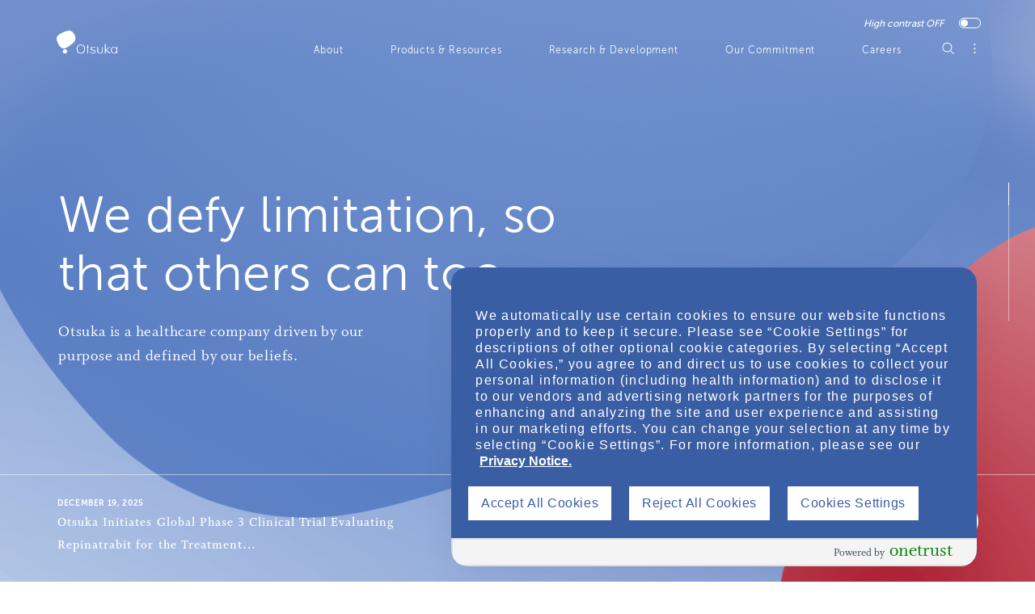

--- FILE ---
content_type: text/html; charset=UTF-8
request_url: https://www.otsuka-us.com/
body_size: 13364
content:
<!DOCTYPE html>
<html lang="en" dir="ltr" class="no-js">
  <head>
      <script type="text/javascript">
    var otsuka_dl = { 
    "page": {
        "business_function": "corporate", 
        "therapeutic_area": "not aligned", 
        "business_affiliate": "oapi", 
        "site_language": "english", 
        "brand_name": "not brand aligned", 
        "side_of_brand": "corporate", 
        "indication": "not indication aligned", 
        "root_domain": "otsuka-us.com"
    } 
};
  </script>

    <meta charset="utf-8" />
<meta name="description" content="Otsuka is a healthcare company driven by our purpose and defined by our beliefs." />
<meta name="keywords" content="Otsuka, company, defy, limitation, belief, perseverance, unconventional, humility" />
<link rel="canonical" href="https://www.otsuka-us.com/" />
<link rel="shortlink" href="https://www.otsuka-us.com/" />
<meta name="Generator" content="Drupal 10 (https://www.drupal.org)" />
<meta name="MobileOptimized" content="width" />
<meta name="HandheldFriendly" content="true" />
<meta name="viewport" content="width=device-width, initial-scale=1, shrink-to-fit=no" />
<script src="https://cdn.cookielaw.org/scripttemplates/otSDKStub.js" type="text/javascript" charset="UTF-8" data-domain-script="a7f9001c-9f5c-4323-ad34-3baecab7815c"></script>
<script type="text/javascript" defer="defer">
  function waitForElm(selector) {
    return new Promise(function (resolve) {
      if (document.querySelector(selector)) {
        return resolve(document.querySelector(selector));
      }
 
      const observer = new MutationObserver(function (mutations) {
        if (document.querySelector(selector)) {
          observer.disconnect();
          resolve(document.querySelector(selector));
        }
      });
 
      observer.observe(document.body, {
        childList: true,
        subtree: true
      });
    });
  }
 
  function oneTrustAddFont() {
    const link = document.createElement('link');
    link.rel = 'stylesheet';
    link.type = 'text/css';
    link.href = 'https://fonts.googleapis.com/css?family=Montserrat';
    document.getElementsByTagName('HEAD')[0].appendChild(link);
  }
 
  function addMeta() {
    const meta = document.createElement('meta');
    meta.name = 'viewport';
    meta.content = 'width=device-width, initial-scale=1.0';
    document.getElementsByTagName('head')[0].appendChild(meta);
  }
 
  function oneTrustBannerFooterFix() {
    const divSelector = document.querySelector('#onetrust-button-group-parent');
    const elementDiv = document.createElement('div');
    elementDiv.className = 'ontrust_logo';
    elementDiv.innerHTML = "<div class='green-logo'> onetrust</div><div class='text-logo'>Powered by</div>";
    divSelector.parentNode.insertBefore(elementDiv, divSelector.nextSibling);
 
    document.getElementsByClassName('ot-pc-footer-logo')[0].children[0].removeAttribute('href');
  }
 
  function oneTrustBannerOtherFix() {
    var p = document.querySelectorAll('.ot-accordion-layout p');
    Array.prototype.forEach.call(p, function(el) {
      el.innerHTML = el.innerHTML.replace(/&nbsp;/gi, '');
    });
 
    let tabindex = 2;
    document.querySelectorAll('#onetrust-button-group button, #onetrust-button-group input').forEach(function (element) {
      element.setAttribute('tabindex', String(tabindex));
      if (tabindex === 2) {
        tabindex = 1;
      } else if (tabindex === 1) {
        tabindex = 3;
      } else {
        tabindex++;
      }
    });
    document.querySelector('#onetrust-policy-text a').setAttribute('tabindex', 1);
  }
 
  function oneTrustSettingsButtonFix() {
    const acceptBtn = document.getElementById('accept-recommended-btn-handler');
    const rejectBtn = document.getElementsByClassName('ot-pc-refuse-all-handler')[0];
    const container = document.getElementsByClassName('ot-btn-container')[0];
    container.prepend(acceptBtn, rejectBtn);
  }
 
  function oneTrustSettingsOtherFix() {
    const modelElement = document.getElementById('onetrust-pc-sdk');
    document.addEventListener('focus', function (e) {
      const focusableElements = modelElement.querySelectorAll('a[href], area[href], input:not([disabled]), select:not([disabled]), textarea:not([disabled]), button:not([disabled]), iframe, object, embed, *[tabindex], *[contenteditable]');
      if (!Array.from(focusableElements).includes(e.target)) {
        Array.from(focusableElements)[0].focus();
      }
    }, true);
  }
 
  oneTrustAddFont();
  addMeta();
 
  document.addEventListener('DOMContentLoaded', function () {
    waitForElm('#onetrust-banner-sdk').then(function () {
      oneTrustBannerFooterFix();
      oneTrustBannerOtherFix();
    });
 
    waitForElm('#onetrust-pc-sdk').then(function () {
      oneTrustSettingsButtonFix();
      // oneTrustSettingsOtherFix();
    });
  });
</script>
<script></script>
<script src="//assets.adobedtm.com/3f0d2e2dbd42/313fd7baa8af/launch-bacdce8b01b7.min.js" type="text/javascript" async></script>
<meta http-equiv="x-ua-compatible" content="ie=edge" />
<link rel="icon" href="/sites/g/files/qhldwo12546/files/Otsuka_Icon-square.png" type="image/png" />
<script>window.a2a_config=window.a2a_config||{};a2a_config.callbacks=[];a2a_config.overlays=[];a2a_config.templates={};</script>

    <title>Home | Otsuka US</title>
    <link rel="stylesheet" media="all" href="/core/assets/vendor/jquery.ui/themes/base/core.css?t8x4m7" />
<link rel="stylesheet" media="all" href="/core/assets/vendor/jquery.ui/themes/base/controlgroup.css?t8x4m7" />
<link rel="stylesheet" media="all" href="/core/assets/vendor/jquery.ui/themes/base/checkboxradio.css?t8x4m7" />
<link rel="stylesheet" media="all" href="/core/assets/vendor/jquery.ui/themes/base/resizable.css?t8x4m7" />
<link rel="stylesheet" media="all" href="/core/assets/vendor/jquery.ui/themes/base/button.css?t8x4m7" />
<link rel="stylesheet" media="all" href="/core/assets/vendor/jquery.ui/themes/base/dialog.css?t8x4m7" />
<link rel="stylesheet" media="all" href="/core/misc/components/progress.module.css?t8x4m7" />
<link rel="stylesheet" media="all" href="/core/misc/components/ajax-progress.module.css?t8x4m7" />
<link rel="stylesheet" media="all" href="/core/modules/system/css/components/align.module.css?t8x4m7" />
<link rel="stylesheet" media="all" href="/core/modules/system/css/components/fieldgroup.module.css?t8x4m7" />
<link rel="stylesheet" media="all" href="/core/modules/system/css/components/container-inline.module.css?t8x4m7" />
<link rel="stylesheet" media="all" href="/core/modules/system/css/components/clearfix.module.css?t8x4m7" />
<link rel="stylesheet" media="all" href="/core/modules/system/css/components/details.module.css?t8x4m7" />
<link rel="stylesheet" media="all" href="/core/modules/system/css/components/hidden.module.css?t8x4m7" />
<link rel="stylesheet" media="all" href="/core/modules/system/css/components/item-list.module.css?t8x4m7" />
<link rel="stylesheet" media="all" href="/core/modules/system/css/components/js.module.css?t8x4m7" />
<link rel="stylesheet" media="all" href="/core/modules/system/css/components/nowrap.module.css?t8x4m7" />
<link rel="stylesheet" media="all" href="/core/modules/system/css/components/position-container.module.css?t8x4m7" />
<link rel="stylesheet" media="all" href="/core/modules/system/css/components/reset-appearance.module.css?t8x4m7" />
<link rel="stylesheet" media="all" href="/core/modules/system/css/components/resize.module.css?t8x4m7" />
<link rel="stylesheet" media="all" href="/core/modules/system/css/components/system-status-counter.css?t8x4m7" />
<link rel="stylesheet" media="all" href="/core/modules/system/css/components/system-status-report-counters.css?t8x4m7" />
<link rel="stylesheet" media="all" href="/core/modules/system/css/components/system-status-report-general-info.css?t8x4m7" />
<link rel="stylesheet" media="all" href="/core/modules/system/css/components/tablesort.module.css?t8x4m7" />
<link rel="stylesheet" media="all" href="/core/modules/ckeditor5/css/ckeditor5.dialog.fix.css?t8x4m7" />
<link rel="stylesheet" media="all" href="/modules/custom/otsuka_corp_base/css/contrast.css?t8x4m7" />
<link rel="stylesheet" media="all" href="/modules/custom/paragraph/otsuka_paragraphs/css/base.css?t8x4m7" />
<link rel="stylesheet" media="all" href="/modules/custom/otsuka_views/modules/otsuka_views_collapsible/css/otsuka_views_collapsible.css?t8x4m7" />
<link rel="stylesheet" media="all" href="/modules/custom/otsuka_views/modules/otsuka_views_grid/css/otsuka_views_grid.css?t8x4m7" />
<link rel="stylesheet" media="all" href="/modules/custom/otsuka_views/modules/otsuka_views_hero/css/otsuka_views_hero.block.css?t8x4m7" />
<link rel="stylesheet" media="all" href="/core/modules/views/css/views.module.css?t8x4m7" />
<link rel="stylesheet" media="all" href="/modules/custom/otsuka_privacy_compliant_media/css/otsuka_privacy_compliant_media.css?t8x4m7" />
<link rel="stylesheet" media="all" href="/core/assets/vendor/jquery.ui/themes/base/theme.css?t8x4m7" />
<link rel="stylesheet" media="all" href="/modules/contrib/addtoany/css/addtoany.css?t8x4m7" />
<link rel="stylesheet" media="all" href="/modules/contrib/paragraphs/css/paragraphs.unpublished.css?t8x4m7" />
<link rel="stylesheet" media="all" href="/modules/contrib/simple_popup_blocks/css/simple_popup_blocks.css?t8x4m7" />
<link rel="stylesheet" media="all" href="/sites/g/files/qhldwo12546/themes/site/themes/custom/otsuka_corp/legacy/assets/build/css/base/bootstrap.critical.css?t8x4m7" />
<link rel="stylesheet" media="all" href="/sites/g/files/qhldwo12546/themes/site/themes/custom/otsuka_corp/legacy/assets/build/css/layouts/otsuka.header.css?t8x4m7" />
<link rel="stylesheet" media="all" href="/sites/g/files/qhldwo12546/themes/site/themes/custom/otsuka_corp/legacy/assets/build/css/layouts/otsuka.footer.css?t8x4m7" />
<link rel="stylesheet" media="all" href="/sites/g/files/qhldwo12546/themes/site/themes/custom/otsuka_corp/legacy/assets/build/css/layouts/otsuka.headline.css?t8x4m7" />
<link rel="stylesheet" media="all" href="/sites/g/files/qhldwo12546/themes/site/themes/custom/otsuka_corp/legacy/assets/build/css/layouts/otsuka.modal.css?t8x4m7" />
<link rel="stylesheet" media="all" href="/themes/contrib/bootstrap_barrio/css/components/variables.css?t8x4m7" />
<link rel="stylesheet" media="all" href="/themes/contrib/bootstrap_barrio/css/components/user.css?t8x4m7" />
<link rel="stylesheet" media="all" href="/themes/contrib/bootstrap_barrio/css/components/progress.css?t8x4m7" />
<link rel="stylesheet" media="all" href="/themes/contrib/bootstrap_barrio/css/components/affix.css?t8x4m7" />
<link rel="stylesheet" media="all" href="/themes/contrib/bootstrap_barrio/css/components/book.css?t8x4m7" />
<link rel="stylesheet" media="all" href="/themes/contrib/bootstrap_barrio/css/components/contextual.css?t8x4m7" />
<link rel="stylesheet" media="all" href="/themes/contrib/bootstrap_barrio/css/components/feed-icon.css?t8x4m7" />
<link rel="stylesheet" media="all" href="/themes/contrib/bootstrap_barrio/css/components/field.css?t8x4m7" />
<link rel="stylesheet" media="all" href="/themes/contrib/bootstrap_barrio/css/components/header.css?t8x4m7" />
<link rel="stylesheet" media="all" href="/themes/contrib/bootstrap_barrio/css/components/help.css?t8x4m7" />
<link rel="stylesheet" media="all" href="/themes/contrib/bootstrap_barrio/css/components/icons.css?t8x4m7" />
<link rel="stylesheet" media="all" href="/themes/contrib/bootstrap_barrio/css/components/image-button.css?t8x4m7" />
<link rel="stylesheet" media="all" href="/themes/contrib/bootstrap_barrio/css/components/item-list.css?t8x4m7" />
<link rel="stylesheet" media="all" href="/themes/contrib/bootstrap_barrio/css/components/list-group.css?t8x4m7" />
<link rel="stylesheet" media="all" href="/themes/contrib/bootstrap_barrio/css/components/media.css?t8x4m7" />
<link rel="stylesheet" media="all" href="/themes/contrib/bootstrap_barrio/css/components/page.css?t8x4m7" />
<link rel="stylesheet" media="all" href="/themes/contrib/bootstrap_barrio/css/components/search-form.css?t8x4m7" />
<link rel="stylesheet" media="all" href="/themes/contrib/bootstrap_barrio/css/components/shortcut.css?t8x4m7" />
<link rel="stylesheet" media="all" href="/themes/contrib/bootstrap_barrio/css/components/sidebar.css?t8x4m7" />
<link rel="stylesheet" media="all" href="/themes/contrib/bootstrap_barrio/css/components/site-footer.css?t8x4m7" />
<link rel="stylesheet" media="all" href="/themes/contrib/bootstrap_barrio/css/components/skip-link.css?t8x4m7" />
<link rel="stylesheet" media="all" href="/themes/contrib/bootstrap_barrio/css/components/table.css?t8x4m7" />
<link rel="stylesheet" media="all" href="/themes/contrib/bootstrap_barrio/css/components/tabledrag.css?t8x4m7" />
<link rel="stylesheet" media="all" href="/themes/contrib/bootstrap_barrio/css/components/tableselect.css?t8x4m7" />
<link rel="stylesheet" media="all" href="/themes/contrib/bootstrap_barrio/css/components/tablesort-indicator.css?t8x4m7" />
<link rel="stylesheet" media="all" href="/themes/contrib/bootstrap_barrio/css/components/ui.widget.css?t8x4m7" />
<link rel="stylesheet" media="all" href="/themes/contrib/bootstrap_barrio/css/components/tabs.css?t8x4m7" />
<link rel="stylesheet" media="all" href="/themes/contrib/bootstrap_barrio/css/components/toolbar.css?t8x4m7" />
<link rel="stylesheet" media="all" href="/themes/contrib/bootstrap_barrio/css/components/vertical-tabs.css?t8x4m7" />
<link rel="stylesheet" media="all" href="/themes/contrib/bootstrap_barrio/css/components/views.css?t8x4m7" />
<link rel="stylesheet" media="all" href="/themes/contrib/bootstrap_barrio/css/components/webform.css?t8x4m7" />
<link rel="stylesheet" media="all" href="/themes/contrib/bootstrap_barrio/css/components/ui-dialog.css?t8x4m7" />
<link rel="stylesheet" media="all" href="/sites/g/files/qhldwo12546/themes/site/themes/custom/otsuka_corp/legacy/assets/build/css/components/bootstrap.navigation.css?t8x4m7" />
<link rel="stylesheet" media="all" href="/sites/g/files/qhldwo12546/themes/site/themes/custom/otsuka_corp/legacy/assets/build/css/components/bootstrap.tabs.css?t8x4m7" />
<link rel="stylesheet" media="all" href="/sites/g/files/qhldwo12546/themes/site/themes/custom/otsuka_corp/legacy/assets/build/css/components/bootstrap.collapse.css?t8x4m7" />
<link rel="stylesheet" media="all" href="/sites/g/files/qhldwo12546/themes/site/themes/custom/otsuka_corp/legacy/assets/build/css/components/field.min.css?t8x4m7" />
<link rel="stylesheet" media="all" href="/sites/g/files/qhldwo12546/themes/site/themes/custom/otsuka_corp/legacy/assets/build/css/components/otsuka-external-link-popup.css?t8x4m7" />
<link rel="stylesheet" media="all" href="/sites/g/files/qhldwo12546/themes/site/themes/custom/otsuka_corp/legacy/assets/build/css/layouts/node.fullpage-slideshow.css?t8x4m7" />
<link rel="stylesheet" media="all" href="/sites/g/files/qhldwo12546/themes/site/themes/custom/otsuka_corp/legacy/assets/build/css/components/paragraphs.our_locations.css?t8x4m7" />
<link rel="stylesheet" media="all" href="/sites/g/files/qhldwo12546/themes/site/themes/custom/otsuka_corp/legacy/assets/build/css/components/popup-content.css?t8x4m7" />
<link rel="stylesheet" media="all" href="/sites/g/files/qhldwo12546/themes/site/themes/custom/otsuka_corp/legacy/assets/build/css/components/bootstrap.carousel.css?t8x4m7" />
<link rel="stylesheet" media="all" href="/sites/g/files/qhldwo12546/themes/site/themes/custom/otsuka_corp/legacy/assets/build/css/components/views.otsuka_promoted_news.css?t8x4m7" />
<link rel="stylesheet" media="all" href="/sites/g/files/qhldwo12546/themes/site/themes/custom/otsuka_corp/legacy/assets/build/css/components/focus.css?t8x4m7" />
<link rel="stylesheet" media="print" href="/themes/contrib/bootstrap_barrio/css/print.css?t8x4m7" />
<link rel="stylesheet" media="all" href="/sites/g/files/qhldwo12546/themes/site/themes/custom/otsuka_corp/legacy/assets/build/css/theme/bootstrap.utility.css?t8x4m7" />
<link rel="stylesheet" media="all" href="/sites/g/files/qhldwo12546/themes/site/themes/custom/otsuka_corp/legacy/assets/build/css/theme/bootstrap.demo.css?t8x4m7" />
<link rel="stylesheet" media="all" href="//cdnjs.cloudflare.com/ajax/libs/tooltipster/4.2.8/css/tooltipster.bundle.min.css" />
<link rel="stylesheet" media="all" href="/sites/g/files/qhldwo12546/themes/site/themes/custom/otsuka_corp/legacy/assets/build/css/layouts/page.protected.css?t8x4m7" />
<link rel="stylesheet" media="all" href="/sites/g/files/qhldwo12546/themes/site/themes/custom/otsuka_corp/legacy/assets/build/css/layouts/node.landing-page.css?t8x4m7" />
<link rel="stylesheet" media="all" href="/sites/g/files/qhldwo12546/themes/site/themes/custom/otsuka_corp/legacy/assets/build/css/layouts/otsuka.tooltip.css?t8x4m7" />
<link rel="stylesheet" media="all" href="/sites/g/files/qhldwo12546/themes/site/themes/custom/otsuka_corp/legacy/assets/build/css/theme/global.css?t8x4m7" />
<link rel="stylesheet" media="all" href="/sites/g/files/qhldwo12546/themes/site/themes/custom/otsuka_corp/legacy/assets/build/css/layouts/block.system.forms.css?t8x4m7" />
<link rel="stylesheet" media="all" href="//fonts.googleapis.com/css2?family=Merriweather:ital,wght@0,300;0,400;0,700;0,900;1,300;1,400;1,700;1,900&amp;display=swap&quot; rel=&quot;stylesheet" />
<link rel="stylesheet" media="all" href="//fonts.googleapis.com/css2?family=Open+Sans:ital,wght@0,300..800;1,300..800&amp;display=swap&quot; rel=&quot;stylesheet" />
<link rel="stylesheet" media="all" href="//fonts.googleapis.com/css2?family=Roboto:ital,wght@0,100;0,300;0,400;0,500;0,700;0,900;1,100;1,300;1,400;1,500;1,700;1,900&amp;display=swap&quot; rel=&quot;stylesheet&quot;" />
<link rel="stylesheet" media="all" href="//fonts.googleapis.com/css2?family=Inter:wght@100..900&amp;display=swap&quot; rel=&quot;stylesheet&quot;" />
<link rel="stylesheet" media="all" href="//use.typekit.net/goa8xxy.css" />
<link rel="stylesheet" media="all" href="/sites/g/files/qhldwo12546/themes/site/themes/custom/otsuka_corp/dist/css/global.css?t8x4m7" />
<link rel="stylesheet" media="all" href="/sites/g/files/qhldwo12546/themes/site/themes/custom/otsuka_corp/legacy/assets/build/css/components/homepage/fullpage.css?t8x4m7" />

    <script type="application/json" data-drupal-selector="drupal-settings-json">{"path":{"baseUrl":"\/","pathPrefix":"","currentPath":"node\/601","currentPathIsAdmin":false,"isFront":true,"currentLanguage":"en"},"pluralDelimiter":"\u0003","suppressDeprecationErrors":true,"gtag":{"tagId":"","consentMode":false,"otherIds":[],"events":[],"additionalConfigInfo":[]},"ajaxPageState":{"libraries":"[base64]","theme":"otsuka_corp","theme_token":null},"ajaxTrustedUrl":{"\/search\/node":true},"gtm":{"tagId":null,"settings":{"data_layer":"dataLayer","include_classes":false,"allowlist_classes":"google\nnonGooglePixels\nnonGoogleScripts\nnonGoogleIframes","blocklist_classes":"customScripts\ncustomPixels","include_environment":false,"environment_id":"","environment_token":""},"tagIds":["GTM-TMCMV7K"]},"external_link_popup":{"whitelist":"","width":"85%","popups":[{"id":"otsuka","name":"Otsuka","status":true,"weight":null,"close":true,"title":"You Are Now Leaving This Site","body":"\u003Cdiv class=\u0022external-link-wrapper\u0022\u003E\n\u003Ch2 class=\u0022external-link-title\u0022\u003EYou are now leaving Otsuka-us.com\u003C\/h2\u003E\n\n\u003Cp data-renderer-start-pos=\u0022112\u0022\u003EYou are about to leave the Otsuka US site. You are being redirected to another Otsuka site.\u003C\/p\u003E\n\n\u003Cp data-renderer-start-pos=\u0022205\u0022\u003EWould you like to leave this site?\u003C\/p\u003E\n\u003C\/div\u003E\n","labelyes":"Continue","labelno":"Cancel","domains":"otsuka-us.com\r\notsuka.com\r\notsuka.co.jp\r\notsuka.com.au\r\nchinaotsuka.com.cn\r\negyptotsuka.com\r\notsuka.co.id\r\notsuka.pk\r\notsuka.com.ph\r\notsuka.co.kr\r\notsuka.com.tw\r\nthai-otsuka.co.th\r\notsukaopv.com.vn\r\notsukachemical.com.br\r\notsukacanada.com\r\notsuka-europe.com\r\notsuka.dk\r\notsuka.fi\r\notsuka.de\r\notsuka.it\r\notsuka.no\r\notsuka.es\r\notsuka.se\r\nvhr-otsuka.wd1.myworkdayjobs.com\r\nabilify.com\r\nabilifymaintena.com\r\nrexulti.com\r\nabilifymycite.com\r\njynarque.com\r\nsamsca.com\r\nbreathtek.com\r\nprivacyportal-de.onetrust.com\r\nnuedexta.com","target":"_self"},{"id":"default","name":"Default","status":true,"weight":10,"close":true,"title":"You Are Now Leaving This Site","body":"\u003Cdiv class=\u0022external-link-wrapper\u0022\u003E\n\u003Ch2 class=\u0022external-link-title\u0022\u003EYou are now leaving Otsuka-us.com\u003C\/h2\u003E\n\n\u003Cp class=\u0022external-link-message\u0022\u003EBy clicking on this link, you will navigate away from the Otsuka US website. Otsuka America Pharmaceutical, Inc, is not responsible for the content on this external website.\u003C\/p\u003E\n\n\u003Cp class=\u0022external-link-thanks\u0022\u003EThank you for visiting.\u003C\/p\u003E\n\u003C\/div\u003E\n","labelyes":"Continue","labelno":"Cancel","domains":"*","target":"_self"}]},"simple_popup_blocks":{"settings":[]},"webform":{"dialog":{"options":{"narrow":{"title":"Narrow","width":600},"normal":{"title":"Normal","width":800},"wide":{"title":"Wide","width":1000}},"entity_type":"node","entity_id":"601"}},"otsuka_focus_manager":{"selectors":["#onetrust-banner-sdk",".modal[data-focus=\u0022false\u0022]",".otsuka-pcm-consent-overlay","#onetrust-pc-sdk",".external-link-popup"]},"privacy_compliant_media_settings":{"enabled":1,"general":{"error_cmp_not_found":"Consent management is currently disabled, website functionality may be affected. Please try reloading the page."},"youtube":{"enabled":1,"cat_id":"C0002","dependent_cat_id":"C0004","modal":{"description":"By clicking \u0027Accept\u0027, you will enable functional cookies that are necessary for the video\u0027s playback on this platform. These cookies can be reviewed \u003Ca  href=\u0022javascript:OneTrust.ToggleInfoDisplay();\u0022\u003Ehere\u003C\/a\u003E and adjusted at any time by clicking the shield above. Want to know more? View our \u003Ca target=\u0022_blank\u0022 href=\u0022https:\/\/www.otsuka-us.com\/privacy-policy\u0022\u003EPrivacy Notice\u003C\/a\u003E.","consent_label":"Accept","morelink_label":"Learn more about cookies","morelink_url":"https:\/\/www.otsuka-us.com\/privacy-policy"},"overlay_image":null},"vimeo":{"enabled":1,"cat_id":"C0008","dependent_cat_id":"C0004","modal":{"description":"By clicking \u0027Accept\u0027, you will enable functional cookies that are necessary for the video\u0027s playback on this platform. These cookies can be reviewed \u003Ca  href=\u0022javascript:OneTrust.ToggleInfoDisplay();\u0022\u003Ehere\u003C\/a\u003E and adjusted at any time by clicking the shield above. Want to know more? View our \u003Ca target=\u0022_blank\u0022 href=\u0022https:\/\/www.otsuka-us.com\/privacy-policy\u0022\u003EPrivacy Notice\u003C\/a\u003E.\r\n\u003Ca class=\u0022otsuka-pcm-consent-link\u0022 href=\u0022javascript:OneTrust.ToggleInfoDisplay();\u0022 role=\u0022button\u0022 aria-label=\u0022Learn more about cookies\u0022\u003EPrivacy Notice\u003C\/a\u003E\r\n","consent_label":"Accept","morelink_label":"","morelink_url":""},"overlay_image":null},"buzzsprout_podcasts":{"enabled":1,"cat_id":"C0011","modal":{"description":"By clicking \u0027Accept\u0027, you will enable functional cookies that are necessary for the podcast functionality on this platform. These cookies can be reviewed \u003Ca  href=\u0022javascript:OneTrust.ToggleInfoDisplay();\u0022\u003Ehere\u003C\/a\u003E and adjusted at any time by clicking the shield above. Want to know more? View our \u003Ca target=\u0022_blank\u0022 href=\u0022https:\/\/www.otsuka-us.com\/privacy-policy\u0022\u003EPrivacy Notice\u003C\/a\u003E.\r\n\u003Ca class=\u0022otsuka-pcm-consent-link\u0022 href=\u0022javascript:OneTrust.ToggleInfoDisplay();\u0022 role=\u0022button\u0022 aria-label=\u0022Learn more about cookies\u0022\u003EPrivacy Notice\u003C\/a\u003E","consent_label":"Accept","morelink_label":"","morelink_url":""},"overlay_image":null},"orbita_live_chat":{"enabled":0,"cat_id":"C0002","widget":{"wrapper_id":"chatbot-wrapper","html":"\u003Cdiv class=\u0022with-default-orbita-widget\u0022\u003E\r\n  \u003Cbutton class=\u0022chat-widget\u0022 aria-label=\u0022Show Chatbot\u0022\u003E\r\n    \u003Cdiv\u003E\r\n      \u003Cdiv class=\u0022chat-bubble\u0022\u003E\u003C\/div\u003E\r\n      \u003Cp\u003EChat\u003C\/p\u003E\r\n    \u003C\/div\u003E\r\n  \u003C\/button\u003E\r\n\u003C\/div\u003E","css":""},"modal":{"description":"By clicking \u0027Accept\u0027, you will enable functional cookies that are necessary for the chatbot functionality on this platform. These cookies can be reviewed \u003Ca  href=\u0022javascript:OneTrust.ToggleInfoDisplay();\u0022\u003Ehere\u003C\/a\u003E and adjusted at any time by clicking the shield above. Want to know more? View our \u003Ca target=\u0022_blank\u0022 href=\u0022https:\/\/www.otsuka-us.com\/privacy-policy\u0022\u003EPrivacy Notice\u003C\/a\u003E.","consent_label":"Accept","morelink_label":"","morelink_url":""}}},"user":{"uid":0,"permissionsHash":"e9bd0d47c30b0ef9246b668ab25cbc3349044223d716731f44bfc9274b650312"}}</script>
<script src="/core/assets/vendor/jquery/jquery.min.js?v=3.7.1"></script>
<script src="/core/assets/vendor/once/once.min.js?v=1.0.1"></script>
<script src="/core/misc/drupalSettingsLoader.js?v=10.5.6"></script>
<script src="/core/misc/drupal.js?v=10.5.6"></script>
<script src="/core/misc/drupal.init.js?v=10.5.6"></script>
<script src="/core/assets/vendor/jquery.ui/ui/version-min.js?v=10.5.6"></script>
<script src="/core/assets/vendor/jquery.ui/ui/data-min.js?v=10.5.6"></script>
<script src="/core/assets/vendor/jquery.ui/ui/disable-selection-min.js?v=10.5.6"></script>
<script src="/core/assets/vendor/jquery.ui/ui/jquery-patch-min.js?v=10.5.6"></script>
<script src="/core/assets/vendor/jquery.ui/ui/scroll-parent-min.js?v=10.5.6"></script>
<script src="/core/assets/vendor/jquery.ui/ui/unique-id-min.js?v=10.5.6"></script>
<script src="/core/assets/vendor/jquery.ui/ui/focusable-min.js?v=10.5.6"></script>
<script src="/core/assets/vendor/jquery.ui/ui/keycode-min.js?v=10.5.6"></script>
<script src="/core/assets/vendor/jquery.ui/ui/plugin-min.js?v=10.5.6"></script>
<script src="/core/assets/vendor/jquery.ui/ui/widget-min.js?v=10.5.6"></script>
<script src="/core/assets/vendor/jquery.ui/ui/labels-min.js?v=10.5.6"></script>
<script src="/core/assets/vendor/jquery.ui/ui/widgets/controlgroup-min.js?v=10.5.6"></script>
<script src="/core/assets/vendor/jquery.ui/ui/form-reset-mixin-min.js?v=10.5.6"></script>
<script src="/core/assets/vendor/jquery.ui/ui/widgets/mouse-min.js?v=10.5.6"></script>
<script src="/core/assets/vendor/jquery.ui/ui/widgets/checkboxradio-min.js?v=10.5.6"></script>
<script src="/core/assets/vendor/jquery.ui/ui/widgets/draggable-min.js?v=10.5.6"></script>
<script src="/core/assets/vendor/jquery.ui/ui/widgets/resizable-min.js?v=10.5.6"></script>
<script src="/core/assets/vendor/jquery.ui/ui/widgets/button-min.js?v=10.5.6"></script>
<script src="/core/assets/vendor/jquery.ui/ui/widgets/dialog-min.js?v=10.5.6"></script>
<script src="/core/assets/vendor/tabbable/index.umd.min.js?v=6.2.0"></script>
<script src="/core/assets/vendor/tua-body-scroll-lock/tua-bsl.umd.min.js?v=10.5.6"></script>
<script src="/modules/contrib/adobe_launch/js/adobe_launch_dtm_init.js?t8x4m7"></script>
<script src="/core/misc/debounce.js?v=10.5.6"></script>
<script src="/core/misc/displace.js?v=10.5.6"></script>
<script src="/core/misc/jquery.tabbable.shim.js?v=10.5.6"></script>
<script src="/core/misc/position.js?v=10.5.6"></script>
<script src="/core/misc/dialog/dialog-deprecation.js?v=10.5.6"></script>
<script src="/core/misc/dialog/dialog.js?v=10.5.6"></script>
<script src="/core/misc/dialog/dialog.position.js?v=10.5.6"></script>
<script src="/core/misc/dialog/dialog.jquery-ui.js?v=10.5.6"></script>
<script src="/core/modules/ckeditor5/js/ckeditor5.dialog.fix.js?v=10.5.6"></script>
<script src="/modules/contrib/google_tag/js/gtag.js?t8x4m7"></script>
<script src="/core/misc/announce.js?v=10.5.6"></script>
<script src="/modules/contrib/google_tag/js/gtm.js?t8x4m7"></script>
<script src="//unpkg.com/tabbable/dist/index.umd.js"></script>
<script src="//unpkg.com/focus-trap/dist/focus-trap.umd.js"></script>
<script src="/modules/custom/otsuka_focus_manager/js/focus.manager.js?v=10.5.6"></script>
<script src="/core/misc/tabbingmanager.js?v=10.5.6"></script>
<script src="/modules/custom/otsuka_privacy_compliant_media/js/otsuka_pcm_api.js?v=10.5.6"></script>

  </head>
  <body class="layout-no-sidebars page-node-601 path-frontpage node--type-fullpage-slideshow">
    <div role="navigation" aria-label="Skip to main content">
      <a href="#main-content" class="visually-hidden focusable skip-link" tabindex="0">
        Skip to main content
      </a>
    </div>
    <div class="accessible-overlay"></div>
    <noscript><iframe src="https://www.googletagmanager.com/ns.html?id=GTM-TMCMV7K"
                  height="0" width="0" style="display:none;visibility:hidden"></iframe></noscript>

      <div class="dialog-off-canvas-main-canvas" data-off-canvas-main-canvas>
      <div class="sliding-banner">
    
  </div>
<div id="page-wrapper">
  <div id="page">
    <header id="header" class="header" role="banner" aria-label="Site header">
              <div class="header-fixed-wrapper">
          <div class="header-fixed">
            <div class="header-fixed-inner container">
                                            <nav class="navbar navbar-expand-lg" id="navbar-main" aria-label="Main navigation menu">
                                              <a href="/" title="Home" rel="home" class="navbar-brand"
       aria-label="Go to Home" data-test='navbar-logo'>
              <img src="/sites/g/files/qhldwo12546/themes/site/themes/custom/otsuka_corp/logo.svg" alt="Home" class="img-fluid d-inline-block align-top" role="logo"/>
            <h2 class="site-name">Otsuka US </h2>
    </a>
    

                                          <a href="#region-header-mobile" class="popup-content-open popup-content-full-width navbar-toggler"
                         title="open collapsible menu" type="button" data-test='mobile-menu-toggle'></a>
                      <div class="collapse navbar-collapse" id="CollapsingNavbar">
                          <nav role="navigation" aria-labelledby="block-otsuka-corp-main-menu-menu" id="block-otsuka-corp-main-menu" class="block block-menu navigation menu--main">
            
  <h2 class="visually-hidden" id="block-otsuka-corp-main-menu-menu">Main navigation</h2>
  

        
        <ul id="block-otsuka-corp-main-menu" class="clearfix nav navbar-nav" role="menubar">
                  <li class="nav-item menu-item--expanded dropdown" role="menuitem"
                   id="block-otsuka-corp-main-menu" class="clearfix nav navbar-nav" role="menubar" tabindex="0"
        >
                          <span class="menu-about-item nav-link dropdown-toggle" data-toggle="dropdown" aria-expanded="false" aria-haspopup="true">About</span>
                    <ul class="dropdown-menu" role="menu">
                    <li class="dropdown-item" role="menuitem"
        >
                          <a href="/who-we-are" title="Otsuka is a global healthcare company with two US offices and a network of 183 companies operating in 28 countries around the globe." tabindex="0" data-drupal-link-system-path="node/6">Who We Are</a>
              </li>
                <li class="dropdown-item" role="menuitem"
        >
                          <a href="/leadership" target="_self" tabindex="0" data-drupal-link-system-path="node/1791">Leadership</a>
              </li>
                <li class="dropdown-item" role="menuitem"
        >
                          <a href="/social-impact" tabindex="0" data-drupal-link-system-path="node/551">Social Impact</a>
              </li>
                <li class="dropdown-item" role="menuitem"
        >
                          <a href="/inclusion-belonging" target="_self" tabindex="0" data-drupal-link-system-path="node/1976">Inclusion & Belonging</a>
              </li>
                <li class="dropdown-item" role="menuitem"
        >
                          <a href="/collaborations" tabindex="0" data-drupal-link-system-path="node/86">Collaborations</a>
              </li>
                <li class="dropdown-item" role="menuitem"
        >
                          <a href="/news" class="menu-news-item" tabindex="0" data-drupal-link-system-path="node/91">News</a>
              </li>
      </ul>
    
              </li>
                <li class="nav-item menu-item--expanded dropdown" role="menuitem"
                   id="block-otsuka-corp-main-menu" class="clearfix nav navbar-nav" role="menubar" tabindex="0"
        >
                          <span class="nav-link dropdown-toggle" data-toggle="dropdown" aria-expanded="false" aria-haspopup="true">Products & Resources</span>
                    <ul class="dropdown-menu" role="menu">
                    <li class="dropdown-item" role="menuitem"
        >
                          <a href="/products" tabindex="0" data-drupal-link-system-path="node/126">Products</a>
              </li>
                <li class="dropdown-item" role="menuitem"
        >
                          <a href="/professional-communities" tabindex="0" data-drupal-link-system-path="node/136">Professional Communities</a>
              </li>
                <li class="dropdown-item" role="menuitem"
        >
                          <a href="/patient-resources" tabindex="0" data-drupal-link-system-path="node/151">Patient Resources</a>
              </li>
                <li class="dropdown-item" role="menuitem"
        >
                          <a href="/family-resources" tabindex="0" data-drupal-link-system-path="node/4291">Family Resources</a>
              </li>
                <li class="dropdown-item" role="menuitem"
        >
                          <a href="https://medicalinformation.otsuka-us.com/" target="_self" data-external-link-popup-id="otsuka" tabindex="0">Medical Information</a>
              </li>
      </ul>
    
              </li>
                <li class="nav-item menu-item--expanded dropdown" role="menuitem"
                   id="block-otsuka-corp-main-menu" class="clearfix nav navbar-nav" role="menubar" tabindex="0"
        >
                          <span class="nav-link dropdown-toggle" data-toggle="dropdown" aria-expanded="false" aria-haspopup="true">Research & Development</span>
                    <ul class="dropdown-menu" role="menu">
                    <li class="dropdown-item" role="menuitem"
        >
                          <a href="/research" tabindex="0" data-drupal-link-system-path="node/106">Research</a>
              </li>
                <li class="dropdown-item" role="menuitem"
        >
                          <a href="/clinical-trials" tabindex="0" data-drupal-link-system-path="node/111">Clinical Trials</a>
              </li>
      </ul>
    
              </li>
                <li class="nav-item menu-item--expanded dropdown" role="menuitem"
                   id="block-otsuka-corp-main-menu" class="clearfix nav navbar-nav" role="menubar" tabindex="0"
        >
                          <span target="_self" class="nav-link dropdown-toggle" data-toggle="dropdown" aria-expanded="false" aria-haspopup="true">Our Commitment</span>
                    <ul class="dropdown-menu" role="menu">
                    <li class="dropdown-item" role="menuitem"
        >
                          <a href="/nephrology-immunology" target="_self" tabindex="0" data-drupal-link-system-path="node/1906">Nephrology & Immunology</a>
              </li>
                <li class="dropdown-item" role="menuitem"
        >
                          <a href="/CNS" target="_self" tabindex="0" data-drupal-link-system-path="node/4306">Central Nervous System</a>
              </li>
                <li class="dropdown-item" role="menuitem"
        >
                          <a href="/caregiver" tabindex="0" data-drupal-link-system-path="node/2101">Caregiver Advocacy</a>
              </li>
                <li class="dropdown-item" role="menuitem"
        >
                          <a href="/perspectives" target="_self" tabindex="0" data-drupal-link-system-path="node/2051">Perspectives</a>
              </li>
      </ul>
    
              </li>
                <li class="nav-item menu-item--expanded dropdown" role="menuitem"
                   id="block-otsuka-corp-main-menu" class="clearfix nav navbar-nav" role="menubar" tabindex="0"
        >
                          <span class="nav-link dropdown-toggle" data-toggle="dropdown" aria-expanded="false" aria-haspopup="true">Careers</span>
                    <ul class="dropdown-menu" role="menu">
                    <li class="dropdown-item" role="menuitem"
        >
                          <a href="/careers-our-culture" tabindex="0" data-drupal-link-system-path="node/96">Our Culture</a>
              </li>
                <li class="dropdown-item" role="menuitem"
        >
                          <a href="/careers-join-otsuka" tabindex="0" data-drupal-link-system-path="node/101">Join Otsuka</a>
              </li>
      </ul>
    
              </li>
                <li class="nav-item" role="menuitem"
        >
                          <a href="#block-searchform" class="search-icon popup-content-open popup-content-full-width nav-link search-icon popup-content-open popup-content-full-width" tabindex="0">Search</a>
              </li>
                <li class="nav-item menu-item--expanded dropdown" role="menuitem"
                   id="block-otsuka-corp-main-menu" class="clearfix nav navbar-nav" role="menubar" tabindex="0"
        >
                          <span class="menu-icon nav-link dropdown-toggle" data-toggle="dropdown" aria-expanded="false" aria-haspopup="true">Menu</span>
                    <ul class="dropdown-menu" role="menu">
                    <li class="dropdown-item" role="menuitem"
        >
                          <a href="#block-otsukaworldwidemenu" class="popup-content-open popup-content-full-width popup-content-open popup-content-full-width" tabindex="0">Our Global Locations</a>
              </li>
                <li class="dropdown-item" role="menuitem"
        >
                          <a href="/brand-portal" tabindex="0" data-drupal-link-system-path="node/546">Brand Portal</a>
              </li>
      </ul>
    
              </li>
      </ul>
    


  </nav>
<div id="block-otsukacontrastblock-2" class="block block-otsuka-corp-base block-otsuka-corp-contrast-block">
  
    
      <div class="content">
      

<div class="contrast-inner">
  <div class="title">High contrast <span class="value">OFF</span></div>
  <label class="switch"><span id="contrast-label-text">Contrast</span>
    <input type="checkbox"   data-true="ON" data-false="OFF">
    <span class="slider"></span>
  </label>
</div>

    </div>
  </div>


                                              </div>
                                                        </nav>
                            
                            <div class="arrow-back brandportal-return classy-desktop-only">
                <a tabindex="0" href="/">Back to Otsuka-us.com</a>
              </div>
              <div class="arrow-back brandportal-return classy-mobile-only">
                <a tabindex="0" href="/">Back</a>
              </div>
              
                <section class="row region region-header-mobile" id="region-header-mobile">
    <div id="block-otsukacontrastblock" class="block block-otsuka-corp-base block-otsuka-corp-contrast-block">
  
    
      <div class="content">
      

<div class="contrast-inner">
  <div class="title">High contrast <span class="value">OFF</span></div>
  <label class="switch"><span id="contrast-label-text">Contrast</span>
    <input type="checkbox"   data-true="ON" data-false="OFF">
    <span class="slider"></span>
  </label>
</div>

    </div>
  </div>
<nav role="navigation" aria-labelledby="block-mainnavigation-menu" id="block-mainnavigation" class="block block-menu navigation menu--main">
            
  <h2 class="visually-hidden" id="block-mainnavigation-menu">Main navigation</h2>
  

        
        <ul id="block-mainnavigation" class="clearfix nav navbar-nav" role="menubar">
                  <li class="nav-item menu-item--expanded dropdown" role="menuitem"
                   id="block-mainnavigation" class="clearfix nav navbar-nav" role="menubar" tabindex="0"
        >
                          <span class="menu-about-item nav-link dropdown-toggle" data-toggle="dropdown" aria-expanded="false" aria-haspopup="true">About</span>
                    <ul class="dropdown-menu" role="menu">
                    <li class="dropdown-item" role="menuitem"
        >
                          <a href="/who-we-are" title="Otsuka is a global healthcare company with two US offices and a network of 183 companies operating in 28 countries around the globe." tabindex="0" data-drupal-link-system-path="node/6">Who We Are</a>
              </li>
                <li class="dropdown-item" role="menuitem"
        >
                          <a href="/leadership" target="_self" tabindex="0" data-drupal-link-system-path="node/1791">Leadership</a>
              </li>
                <li class="dropdown-item" role="menuitem"
        >
                          <a href="/social-impact" tabindex="0" data-drupal-link-system-path="node/551">Social Impact</a>
              </li>
                <li class="dropdown-item" role="menuitem"
        >
                          <a href="/inclusion-belonging" target="_self" tabindex="0" data-drupal-link-system-path="node/1976">Inclusion & Belonging</a>
              </li>
                <li class="dropdown-item" role="menuitem"
        >
                          <a href="/collaborations" tabindex="0" data-drupal-link-system-path="node/86">Collaborations</a>
              </li>
                <li class="dropdown-item" role="menuitem"
        >
                          <a href="/news" class="menu-news-item" tabindex="0" data-drupal-link-system-path="node/91">News</a>
              </li>
      </ul>
    
              </li>
                <li class="nav-item menu-item--expanded dropdown" role="menuitem"
                   id="block-mainnavigation" class="clearfix nav navbar-nav" role="menubar" tabindex="0"
        >
                          <span class="nav-link dropdown-toggle" data-toggle="dropdown" aria-expanded="false" aria-haspopup="true">Products & Resources</span>
                    <ul class="dropdown-menu" role="menu">
                    <li class="dropdown-item" role="menuitem"
        >
                          <a href="/products" tabindex="0" data-drupal-link-system-path="node/126">Products</a>
              </li>
                <li class="dropdown-item" role="menuitem"
        >
                          <a href="/professional-communities" tabindex="0" data-drupal-link-system-path="node/136">Professional Communities</a>
              </li>
                <li class="dropdown-item" role="menuitem"
        >
                          <a href="/patient-resources" tabindex="0" data-drupal-link-system-path="node/151">Patient Resources</a>
              </li>
                <li class="dropdown-item" role="menuitem"
        >
                          <a href="/family-resources" tabindex="0" data-drupal-link-system-path="node/4291">Family Resources</a>
              </li>
                <li class="dropdown-item" role="menuitem"
        >
                          <a href="https://medicalinformation.otsuka-us.com/" target="_self" data-external-link-popup-id="otsuka" tabindex="0">Medical Information</a>
              </li>
      </ul>
    
              </li>
                <li class="nav-item menu-item--expanded dropdown" role="menuitem"
                   id="block-mainnavigation" class="clearfix nav navbar-nav" role="menubar" tabindex="0"
        >
                          <span class="nav-link dropdown-toggle" data-toggle="dropdown" aria-expanded="false" aria-haspopup="true">Research & Development</span>
                    <ul class="dropdown-menu" role="menu">
                    <li class="dropdown-item" role="menuitem"
        >
                          <a href="/research" tabindex="0" data-drupal-link-system-path="node/106">Research</a>
              </li>
                <li class="dropdown-item" role="menuitem"
        >
                          <a href="/clinical-trials" tabindex="0" data-drupal-link-system-path="node/111">Clinical Trials</a>
              </li>
      </ul>
    
              </li>
                <li class="nav-item menu-item--expanded dropdown" role="menuitem"
                   id="block-mainnavigation" class="clearfix nav navbar-nav" role="menubar" tabindex="0"
        >
                          <span target="_self" class="nav-link dropdown-toggle" data-toggle="dropdown" aria-expanded="false" aria-haspopup="true">Our Commitment</span>
                    <ul class="dropdown-menu" role="menu">
                    <li class="dropdown-item" role="menuitem"
        >
                          <a href="/nephrology-immunology" target="_self" tabindex="0" data-drupal-link-system-path="node/1906">Nephrology & Immunology</a>
              </li>
                <li class="dropdown-item" role="menuitem"
        >
                          <a href="/CNS" target="_self" tabindex="0" data-drupal-link-system-path="node/4306">Central Nervous System</a>
              </li>
                <li class="dropdown-item" role="menuitem"
        >
                          <a href="/caregiver" tabindex="0" data-drupal-link-system-path="node/2101">Caregiver Advocacy</a>
              </li>
                <li class="dropdown-item" role="menuitem"
        >
                          <a href="/perspectives" target="_self" tabindex="0" data-drupal-link-system-path="node/2051">Perspectives</a>
              </li>
      </ul>
    
              </li>
                <li class="nav-item menu-item--expanded dropdown" role="menuitem"
                   id="block-mainnavigation" class="clearfix nav navbar-nav" role="menubar" tabindex="0"
        >
                          <span class="nav-link dropdown-toggle" data-toggle="dropdown" aria-expanded="false" aria-haspopup="true">Careers</span>
                    <ul class="dropdown-menu" role="menu">
                    <li class="dropdown-item" role="menuitem"
        >
                          <a href="/careers-our-culture" tabindex="0" data-drupal-link-system-path="node/96">Our Culture</a>
              </li>
                <li class="dropdown-item" role="menuitem"
        >
                          <a href="/careers-join-otsuka" tabindex="0" data-drupal-link-system-path="node/101">Join Otsuka</a>
              </li>
      </ul>
    
              </li>
                <li class="nav-item" role="menuitem"
        >
                          <a href="#block-searchform" class="search-icon popup-content-open popup-content-full-width nav-link search-icon popup-content-open popup-content-full-width" tabindex="0">Search</a>
              </li>
                <li class="nav-item menu-item--expanded dropdown" role="menuitem"
                   id="block-mainnavigation" class="clearfix nav navbar-nav" role="menubar" tabindex="0"
        >
                          <span class="menu-icon nav-link dropdown-toggle" data-toggle="dropdown" aria-expanded="false" aria-haspopup="true">Menu</span>
                    <ul class="dropdown-menu" role="menu">
                    <li class="dropdown-item" role="menuitem"
        >
                          <a href="#block-otsukaworldwidemenu" class="popup-content-open popup-content-full-width popup-content-open popup-content-full-width" tabindex="0">Our Global Locations</a>
              </li>
                <li class="dropdown-item" role="menuitem"
        >
                          <a href="/brand-portal" tabindex="0" data-drupal-link-system-path="node/546">Brand Portal</a>
              </li>
      </ul>
    
              </li>
      </ul>
    


  </nav>

  </section>

            </div>
          </div>
        </div>
        
      
    </header>
          <div class="highlighted">
        <aside class="container section clearfix" role="complementary" aria-label="Highlighted section" aria-labelledby="block-avanirpopup">
            <div id="block-avanirpopup" class="block-content-basic block block-block-content block-block-contentdb4e16c7-8329-47db-a6be-b2651b3d8386">
  
    
      <div class="content">
      






  
                        <div  class="text-formatted container field field--name-body field--type-text-with-summary field--label-hidden field--items">
                          <div class="field--item"><div class="avanir-popup" data-end-date="2023-07-01" data-seconds="20" data-start-date="2022-01-01">
<div class="avanir-popup__content">
<h2>Avanir business is now integrated into Otsuka America Pharmaceutical, Inc. and www.avanir.com is no longer an&nbsp;active website.</h2>

<p>You will now be redirected to <a class="external-link-popup-disabled" href="https://www.otsuka-us.com">www.otsuka-us.com</a> in <span class="avanir-popup__time">20</span> seconds.</p>

<div class="avanir-popup__buttons"><a class="avanir-popup__cancel-link" href="#">CANCEL</a> <a class="avanir-popup__continue-link" href="#">CONTINUE</a></div>

<div class="avanir-popup__prc">December 2022 &nbsp;&nbsp; 01US22EUC0239</div>
</div>
</div>
</div>
                      </div>
              
  
    </div>
  </div>
<div data-drupal-messages-fallback class="hidden"></div>


        </aside>
      </div>
            <div id="main-wrapper" class="layout-main-wrapper clearfix">
                              <div id="main" class="main">
          
          <div class="row clearfix">
                                    <main class="col-12    col-md-12">
              <a id="main-content" tabindex="-1"></a>
                <div id="block-otsuka-corp-content" class="block block-system block-system-main-block">
  
    
      <div class="content">
      
<article data-history-node-id="601" class="node node--type-fullpage-slideshow node--promoted node--view-mode-full clearfix">









              


<section id="paragraph-4426" class="fpjs-slide background-initial " data-test='paragraph'>
          <div class="accessible-overlay"></div>
      <div class="fpjs-content-wrapper fpjs-content-4426">
        <div class="fpjs-pretext"></div>
        <div class="fpjs-heading">






              <h1>We defy limitation, so that others can too</h1>
      </div>
        <div class="fpjs-body">






              <p>Otsuka is a healthcare company driven by our purpose and defined by our beliefs.</p>
      </div>
        <div class="fpjs-link"></div>
      </div>
      <div class="fpjs-footer">






              <div class="views-element-container block block-views block-views-blockotsuka-promoted-news-block-1" id="block-views-block-otsuka-promoted-news-block-1">
  
      <h2>custom grid desktop view</h2>
    
      <div class="content">
      <div><div class="view view-otsuka-promoted-news view-id-otsuka_promoted_news view-display-id-block_1 js-view-dom-id-39ad36e142542d798e8f860d9725c4a88726de87f4a8c3cfe07e30827c4beda5">
  
    
      
      <div class="view-content row">
      <div id="carouselPromotedNews" class="carousel slide container carousel-fade" data-ride="carousel">
  <div class="carousel-inner">
                    <div class="row views-row carousel-item active">
        <div class="views-field views-field-field-news-publication-date col-12 col-md-8"><div class="field-content"><time datetime="2025-12-19T12:45:41Z" class="datetime">December 19, 2025</time>
</div></div><div class="views-field views-field-nothing col-12 col-md-8"><span class="field-content"><a href="/news/otsuka-initiates-global-phase-3-clinical-trial-evaluating-repinatrabit-treatment ">Otsuka Initiates Global Phase 3 Clinical Trial Evaluating Repinatrabit for the Treatment… </a></span></div>
      </div>
                <div class="row views-row carousel-item">
        <div class="views-field views-field-field-news-publication-date col-12 col-md-8"><div class="field-content"><time datetime="2025-11-26T02:00:00Z" class="datetime">November 25, 2025</time>
</div></div><div class="views-field views-field-nothing col-12 col-md-8"><span class="field-content"><a href="/news/otsuka-receives-fda-accelerated-approval-voyxactr-sibeprenlimab-szsi-reduction-proteinuria ">Otsuka Receives FDA Accelerated Approval for VOYXACT® (sibeprenlimab-szsi) for the… </a></span></div>
      </div>
                <div class="row views-row carousel-item">
        <div class="views-field views-field-field-news-publication-date col-12 col-md-8"><div class="field-content"><time datetime="2025-11-25T01:00:00Z" class="datetime">November 24, 2025</time>
</div></div><div class="views-field views-field-nothing col-12 col-md-8"><span class="field-content"><a href="/news/otsuka-pharmaceutical-submits-new-drug-application-us-fda-centanafadine-treatment-adhd ">Otsuka Pharmaceutical Submits New Drug Application to U.S. FDA for Centanafadine for the… </a></span></div>
      </div>
                <div class="row views-row carousel-item">
        <div class="views-field views-field-field-news-publication-date col-12 col-md-8"><div class="field-content"><time datetime="2025-11-24T16:05:08Z" class="datetime">November 24, 2025</time>
</div></div><div class="views-field views-field-nothing col-12 col-md-8"><span class="field-content"><a href="/news/otsuka-and-mental-health-america-expand-support-new-jersey-communities-increase-access-mental ">Otsuka and Mental Health America Expand Support for New Jersey Communities to Increase… </a></span></div>
      </div>
                <div class="row views-row carousel-item">
        <div class="views-field views-field-field-news-publication-date col-12 col-md-8"><div class="field-content"><time datetime="2025-11-06T12:55:00Z" class="datetime">November 06, 2025</time>
</div></div><div class="views-field views-field-nothing col-12 col-md-8"><span class="field-content"><a href="/news/otsuka-announces-first-participants-enrolled-phase-3-clinical-trial-evaluating-investigational ">Otsuka Announces First Participants Enrolled in Phase 3 Clinical Trial Evaluating… </a></span></div>
      </div>
      </div>
  <!--
  <a class="carousel-control-prev" href="#carouselPromotedNews" role="button" data-slide="prev">
    <span class="carousel-control-prev-icon" aria-hidden="true"></span>
    <span class="sr-only">Previous</span>
  </a>
  <a class="carousel-control-next" href="#carouselPromotedNews" role="button" data-slide="next">
    <span class="carousel-control-next-icon" aria-hidden="true"></span>
    <span class="sr-only">Next</span>
  </a>
  -->
</div>

    </div>
  
          </div>
</div>

    </div>
  </div>

      </div>
    </section>

            


<section id="paragraph-4431" class="fpjs-slide background-black " data-test='paragraph'>
          <div class="accessible-overlay"></div>
      <div class="fpjs-content-wrapper fpjs-content-4431">
        <div class="fpjs-pretext"></div>
        <div class="fpjs-heading">






              <h2>We have an unwavering belief in doing more</h2>
      </div>
        <div class="fpjs-body">






              <p>In transcending expectations and going above and beyond—under any circumstances—for patients, families, providers, and for each other.</p>
      </div>
        <div class="fpjs-link"></div>
      </div>
      <div class="fpjs-footer"></div>
    </section>

            


<section id="paragraph-4436" class="fpjs-slide background-black " data-test='paragraph'>
          <div class="accessible-overlay"></div>
      <div class="fpjs-content-wrapper fpjs-content-4436">
        <div class="fpjs-pretext">01</div>
        <div class="fpjs-heading">






              <h2>We believe in perseverance</h2>
      </div>
        <div class="fpjs-body">






              <p>We persist to do what’s right and what matters.</p>
      </div>
        <div class="fpjs-link"></div>
      </div>
      <div class="fpjs-footer"></div>
    </section>

            


<section id="paragraph-4441" class="fpjs-slide background-blue " data-test='paragraph'>
          <div class="accessible-overlay"></div>
      <div class="fpjs-content-wrapper fpjs-content-4441">
        <div class="fpjs-pretext">02</div>
        <div class="fpjs-heading">






              <h2>We believe in unconventional thinking</h2>
      </div>
        <div class="fpjs-body">






              <p>We live to create and discover a better way.</p>
      </div>
        <div class="fpjs-link"></div>
      </div>
      <div class="fpjs-footer"></div>
    </section>

            


<section id="paragraph-4446" class="fpjs-slide background-blue " data-test='paragraph'>
          <div class="accessible-overlay"></div>
      <div class="fpjs-content-wrapper fpjs-content-4446">
        <div class="fpjs-pretext">03</div>
        <div class="fpjs-heading">






              <h2>We believe in humility</h2>
      </div>
        <div class="fpjs-body">






              <p>We unite to serve the needs of others before our own.</p>
      </div>
        <div class="fpjs-link">






              <a href="/who-we-are" target="_self">LEARN MORE</a>
      </div>
      </div>
      <div class="fpjs-footer"></div>
    </section>

      
</article>

    </div>
  </div>


                          <a tabindex="2" class="advance-slide-btn slide-progress-btn"><span>Next</span></a>
              <a tabindex="36" class="reverse-slide-btn slide-progress-btn"><span>Previous</span></a>

              <div id="graphic-library">
                <div class="otsuka-logo"><img src="/sites/g/files/qhldwo12546/themes/site/themes/custom/otsuka_corp/templates/fpjs/animation-otsuka-logo.svg" alt="Otsuka Logo"></div>
                <div class="blue-stone-small"><img src="/sites/g/files/qhldwo12546/themes/site/themes/custom/otsuka_corp/templates/fpjs/animation-blue-stone-small.svg" alt="Blue Stone Small"></div>
                <div class="blue-stone"><img src="/sites/g/files/qhldwo12546/themes/site/themes/custom/otsuka_corp/templates/fpjs/animation-blue-stone.svg" alt="Blue Stone"></div>
                <div class="red-stone"><img src="/sites/g/files/qhldwo12546/themes/site/themes/custom/otsuka_corp/templates/fpjs/animation-red-stone.svg" alt="Red Stone"></div>
              </div>
                        </main>
                      </div>
        </div>
          </div>
        <footer class="footer">
              <div class="container">
                      <div class="row clearfix">
              <div class="col-12 col-md-12">
                                  <div class="row">
                    <div class="col-12 col-md-12">
                        <section class="row region region-footer-top" id="region-footer-top">
    <div id="block-footertop-2" class="footer__heading block-content-basic block block-block-content block-block-content7e441e1a-47f8-456a-85e0-114cca9c81a0">
  
    
      <div class="content">
      






  
                        <div  class="text-formatted container field field--name-body field--type-text-with-summary field--label-hidden field--items">
                          <div class="field--item"><p>We defy limitation,<br>
so that others can too.</p></div>
                      </div>
              
  
    </div>
  </div>

  </section>

                    </div>
                  </div>
                              </div>
                              <div class="col-12 col-md-3">
                    <section class="row region region-footer-first" id="region-footer-first">
    <nav role="navigation" aria-labelledby="block-followus-menu" id="block-followus" class="block block-menu navigation menu--follow-us">
      
  <h2 id="block-followus-menu">Follow us</h2>
  

        
        <ul id="block-followus" class="clearfix nav" role="menubar">
                  <li class="nav-item" role="none">
                                          
        <a href="https://www.linkedin.com/company/otsuka-pharmaceutical-companies/" target="_blank" class="nav-link" tabindex="0" role="menuitem">LinkedIn</a>
              </li>
                <li class="nav-item" role="none">
                                          
        <a href="https://www.facebook.com/OtsukaUS" target="_blank" class="nav-link" tabindex="0" role="menuitem">Facebook</a>
              </li>
                <li class="nav-item" role="none">
                                          
        <a href="https://twitter.com/otsukaus" target="_blank" class="nav-link" tabindex="0" role="menuitem">X</a>
              </li>
                <li class="nav-item" role="none">
                                          
        <a href="https://www.instagram.com/otsuka_us/" target="_self" class="nav-link" tabindex="0" role="menuitem">Instagram</a>
              </li>
                <li class="nav-item" role="none">
                                          
        <a href="https://www.threads.net/@otsuka_us" target="_blank" class="nav-link" tabindex="0" role="menuitem">Threads</a>
              </li>
                <li class="nav-item" role="none">
                                          
        <a href="https://www.youtube.com/channel/UCSMEX6Q10v5ehZSKsN-Odwg" target="_blank" class="nav-link" tabindex="0" role="menuitem">YouTube</a>
              </li>
      </ul>
    


  </nav>

  </section>

                </div>
                                            <div class="col-12 col-md-3">
                    <section class="row region region-footer-second" id="region-footer-second">
    <nav role="navigation" aria-labelledby="block-footerlinks-menu" id="block-footerlinks" class="block block-menu navigation menu--footer-links">
            
  <h2 class="visually-hidden" id="block-footerlinks-menu">Footer Links</h2>
  

        
        <ul id="block-footerlinks" class="clearfix nav" role="menubar">
                  <li class="nav-item" role="none">
                                          
        <a href="/california-supply-chains-act" class="nav-link" tabindex="0" role="menuitem" data-drupal-link-system-path="node/556">California Supply Chains Act</a>
              </li>
                <li class="nav-item" role="none">
                                          
        <a href="/returned-goods" class="nav-link" tabindex="0" role="menuitem" data-drupal-link-system-path="node/561">Returned Goods</a>
              </li>
                <li class="nav-item" role="none">
                                          
        <a href="/authorized-distributor-of-record" class="nav-link" tabindex="0" role="menuitem" data-drupal-link-system-path="node/566">Authorized Distributor of Record</a>
              </li>
                <li class="nav-item" role="none">
                                          
        <a href="/terms-and-conditions" class="nav-link" tabindex="0" role="menuitem" data-drupal-link-system-path="node/571">Terms and Conditions</a>
              </li>
                <li class="nav-item" role="none">
                                          
        <a href="/privacy-policy" class="nav-link" tabindex="0" role="menuitem" data-drupal-link-system-path="node/576">OAPI and OPDC Privacy Policy</a>
              </li>
                <li class="nav-item" role="none">
                                          
        <a href="https://www.anthem.com/ca/machine-readable-file/search" target="_self" class="nav-link" tabindex="0" role="menuitem">Anthem Transparency in Coverage</a>
              </li>
      </ul>
    


  </nav>

  </section>

                </div>
              
                              <div class="col-12 col-md-6">
                    <section class="row region region-footer-third" id="region-footer-third">
    <div id="block-ourlocations" class="block-content-our_locations block block-block-content block-block-content024d081c-e7ac-49c4-a6a5-696d7e64912c">
  
    
      <div class="content">
      






  
                        <div  class="field field--name-field-title field--type-string field--label-hidden field--items">
                          <div class="field--item list">OAPI and OPDC Locations</div>
                      </div>
              
  






  
                        <div  class="field field--name-field-locations-adress field--type-entity-reference-revisions field--label-hidden field--items">
                          <div class="field--item">   <div class="clearfix paragraph paragraph--type--our-locations paragraph--view-mode--default" id="paragraph-631" >
    






  
                        <div  class="text-formatted container field field--name-field-locations-adress field--type-text-long field--label-hidden field--items">
                          <div class="field--item"><p>508 Carnegie Center Dr,<br>Princeton, NJ 08540, United States</p></div>
                      </div>
              
  






  
              <div  class="field field--name-field-locations-phone field--type-telephone field--label-above field--items">
          <div class="field__label">Phone</div>
                      <div class="field--item"><a href="tel:609-524-6788">609-524-6788</a></div>
                  </div>
      
  
  </div>
</div>
                          <div class="field--item">   <div class="clearfix paragraph paragraph--type--our-locations paragraph--view-mode--default" id="paragraph-636" >
    






  
                        <div  class="text-formatted container field field--name-field-locations-adress field--type-text-long field--label-hidden field--items">
                          <div class="field--item"><p>2440 Research Blvd,<br>Rockville, MD 20850, United States</p></div>
                      </div>
              
  






  
              <div  class="field field--name-field-locations-phone field--type-telephone field--label-above field--items">
          <div class="field__label">Phone</div>
                      <div class="field--item"><a href="tel:301-424-9055">301-424-9055</a></div>
                  </div>
      
  
  </div>
</div>
                          <div class="field--item">   <div class="clearfix paragraph paragraph--type--our-locations paragraph--view-mode--default" id="paragraph-6176" >
    






  
                        <div  class="text-formatted container field field--name-field-locations-adress field--type-text-long field--label-hidden field--items">
                          <div class="field--item"><p>3956 Point Eden Way<br>Hayward, CA 94545, United States</p></div>
                      </div>
              
  






  
              <div  class="field field--name-field-locations-phone field--type-telephone field--label-above field--items">
          <div class="field__label">Phone</div>
                      <div class="field--item"><a href="tel:800-562-3974">800-562-3974</a></div>
                  </div>
      
  
  </div>
</div>
                      </div>
              
  
    </div>
  </div>

  </section>

                </div>
                          </div>
                                <div class="site-footer__bottom">
                <section class="row region region-footer-fourth" id="region-footer-fourth">
    <div id="block-footercopyright" class="block--copyright block-content-basic block block-block-content block-block-contentf0dfc3e2-02ee-4f0f-a61c-7cc0e482aa0d">
  
    
      <div class="content" data-test='copyright'>
      






  
                        <div  class="text-formatted container field field--name-body field--type-text-with-summary field--label-hidden field--items">
                          <div class="field--item"><div class="copyright">© 2025 Otsuka America Pharmaceutical, Inc&nbsp;<br>All rights reserved.</div></div>
                      </div>
              
  
    </div>
  </div>
<div id="block-otsukaprccodeinfo" class="block block-otsuka-prc-code block-otsuka-prc-code-info">
  
    
      <div class="content">
      <div class="field-items">
    <div class="field-item" data-test='prc-date'>
        <p>March 2025</p>
    </div>
    <div class="field-item" data-test='prc-code'>
        <p>01US25EUC0101</p>
    </div>
</div>

    </div>
  </div>

  </section>

            </div>
                  </div>
          </footer>
      <section class="row region region-popup-content" id="region-popup-content">
    <nav role="navigation" aria-labelledby="block-otsukaworldwidemenu-menu" id="block-otsukaworldwidemenu" class="block block-menu navigation menu--otsuka-worldwide-menu">
      
  <h2 id="block-otsukaworldwidemenu-menu">Otsuka&#039;s affiliated companies around the world work with a shared commitment to contribute to better health worldwide.</h2>
  

        
              <ul id="block-otsukaworldwidemenu" class="clearfix nav" role="menubar">
                    <li class="nav-item menu-item--expanded" role="none">
                                          
        <span class="no-link nav-link" tabindex="0" role="menuitem">Otsuka Global Site</span>
                                <ul class="menu" role="menu">
                    <li class="nav-item" role="none">
                                          
        <a href="http://www.otsuka.co.jp/en/index.php" target="_blank" class="nav-link" tabindex="0" role="menuitem">Japan</a>
              </li>
        </ul>
  
              </li>
                <li class="nav-item menu-item--expanded" role="none">
                                          
        <span class="no-link nav-link" tabindex="0" role="menuitem">Asia, The Middle East<br>& Oceania</span>
                                <ul class="menu" role="menu">
                    <li class="nav-item" role="none">
                                          
        <a href="http://otsuka.com.au/" target="_blank" class="nav-link" tabindex="0" role="menuitem">Australia</a>
              </li>
                <li class="nav-item" role="none">
                                          
        <a href="http://www.chinaotsuka.com.cn/" target="_blank" class="nav-link" tabindex="0" role="menuitem">China</a>
              </li>
                <li class="nav-item" role="none">
                                          
        <a href="http://www.egyptotsuka.com/" target="_blank" class="nav-link" tabindex="0" role="menuitem">Egypt</a>
              </li>
                <li class="nav-item" role="none">
                                          
        <a href="http://www.otsuka.co.id/" target="_blank" class="nav-link" tabindex="0" role="menuitem">Indonesia</a>
              </li>
                <li class="nav-item" role="none">
                                          
        <a href="http://www.otsuka.pk/" target="_blank" class="nav-link" tabindex="0" role="menuitem">Pakistan</a>
              </li>
                <li class="nav-item" role="none">
                                          
        <a href="http://otsuka.com.ph/" target="_blank" class="nav-link" tabindex="0" role="menuitem">Philippines</a>
              </li>
                <li class="nav-item" role="none">
                                          
        <a href="https://www.otsuka.co.kr/" target="_blank" class="nav-link" tabindex="0" role="menuitem">South Korea</a>
              </li>
                <li class="nav-item" role="none">
                                          
        <a href="http://www.otsuka.com.tw/" target="_blank" class="nav-link" tabindex="0" role="menuitem">Taiwan</a>
              </li>
                <li class="nav-item" role="none">
                                          
        <a href="http://www.thai-otsuka.co.th/" target="_blank" class="nav-link" tabindex="0" role="menuitem">Thailand</a>
              </li>
                <li class="nav-item" role="none">
                                          
        <a href="http://otsukaopv.com.vn/en/about/otsuka-opv-company.html" target="_blank" class="nav-link" tabindex="0" role="menuitem">Vietnam</a>
              </li>
        </ul>
  
              </li>
                <li class="nav-item menu-item--expanded" role="none">
                                          
        <span class="no-link nav-link" tabindex="0" role="menuitem">North &<br>South America</span>
                                <ul class="menu" role="menu">
                    <li class="nav-item" role="none">
                                          
        <a href="http://www.otsukachemical.com.br/" target="_blank" class="nav-link" tabindex="0" role="menuitem">Brazil</a>
              </li>
                <li class="nav-item" role="none">
                                          
        <a href="http://otsukacanada.com/" target="_blank" class="nav-link" tabindex="0" role="menuitem">Canada</a>
              </li>
                <li class="nav-item" role="none">
                                          
        <a href="http://www.otsuka-us.com/" target="_blank" class="nav-link" tabindex="0" role="menuitem">US</a>
              </li>
        </ul>
  
              </li>
                <li class="nav-item menu-item--expanded" role="none">
                                          
        <span class="no-link nav-link" tabindex="0" role="menuitem">Europe</span>
                                <ul class="menu" role="menu">
                    <li class="nav-item" role="none">
                                          
        <a href="https://www.otsuka-europe.com/" target="_blank" class="nav-link" tabindex="0" role="menuitem">EU</a>
              </li>
                <li class="nav-item" role="none">
                                          
        <a href="http://www.otsuka.dk/" target="_blank" class="nav-link" tabindex="0" role="menuitem">Denmark</a>
              </li>
                <li class="nav-item" role="none">
                                          
        <a href="http://www.otsuka.fi/" target="_blank" class="nav-link" tabindex="0" role="menuitem">Finland</a>
              </li>
                <li class="nav-item" role="none">
                                          
        <a href="https://www.otsuka-europe.com/fr" target="_blank" class="nav-link" tabindex="0" role="menuitem">France</a>
              </li>
                <li class="nav-item" role="none">
                                          
        <a href="http://www.otsuka.de/" target="_blank" class="nav-link" tabindex="0" role="menuitem">Germany</a>
              </li>
                <li class="nav-item" role="none">
                                          
        <a href="http://www.otsuka.it/" target="_blank" class="nav-link" tabindex="0" role="menuitem">Italy</a>
              </li>
                <li class="nav-item" role="none">
                                          
        <a href="http://www.otsuka.no/" target="_blank" class="nav-link" tabindex="0" role="menuitem">Norway</a>
              </li>
                <li class="nav-item" role="none">
                                          
        <a href="http://www.otsuka.es/" target="_blank" class="nav-link" tabindex="0" role="menuitem">Spain</a>
              </li>
                <li class="nav-item" role="none">
                                          
        <a href="http://www.otsuka.se/" target="_blank" class="nav-link" tabindex="0" role="menuitem">Sweden</a>
              </li>
                <li class="nav-item" role="none">
                                          
        <a href="https://www.otsuka-europe.com/ch/home" target="_blank" class="nav-link" tabindex="0" role="menuitem">Switzerland</a>
              </li>
                <li class="nav-item" role="none">
                                          
        <a href="https://www.otsuka-europe.com/uk" target="_blank" class="nav-link" tabindex="0" role="menuitem">UK</a>
              </li>
        </ul>
  
              </li>
        </ul>
  


  </nav>
<div class="search-block-form block block-search block-search-form-block" data-drupal-selector="search-block-form" id="block-searchform" role="search">
  
    
    <div class="content container-inline">
        <div class="content container-inline">
      <form action="/search/node" method="get" id="search-block-form" accept-charset="UTF-8" class="search-form search-block-form form-row">
  




        
  <div class="js-form-item js-form-type-search form-type-search js-form-item-keys form-item-keys form-no-label">
          <label for="edit-keys" class="visually-hidden">Search</label>
                    <input title="Enter the terms you wish to search for." placeholder="Search here" autocomplete="off" data-drupal-selector="edit-keys" type="search" id="edit-keys" name="keys" value="" size="15" maxlength="128" class="form-search form-control form-text" />
                      </div>
<input data-drupal-selector="edit-back" type="hidden" name="back" value="/home" class="form-control form-text" /><div data-drupal-selector="edit-actions" class="form-actions js-form-wrapper form-wrapper" id="edit-actions"><input data-drupal-selector="edit-submit" type="submit" id="edit-submit" value="Search" class="button js-form-submit form-submit btn btn-primary form-control form-text" /></div>

</form>

    </div>
  
  </div>
</div>

  </section>

  </div>
</div>
</div>

  </div>

    
    <script src="/sites/g/files/qhldwo12546/themes/site/themes/custom/otsuka_corp/legacy/assets/build/js/modernizr-custom.js?t8x4m7"></script>
<script src="/sites/g/files/qhldwo12546/themes/site/themes/custom/otsuka_corp/legacy/assets/build/js/node.landing-page.typography.js?t8x4m7"></script>
<script src="/sites/g/files/qhldwo12546/themes/site/themes/custom/otsuka_corp/legacy/assets/build/js/node.landing-page.arrow-tabs.js?t8x4m7"></script>
<script src="https://static.addtoany.com/menu/page.js" defer></script>
<script src="/modules/contrib/addtoany/js/addtoany.js?v=10.5.6"></script>
<script src="/themes/contrib/bootstrap_barrio/js/barrio.js?v=10.5.6"></script>
<script src="/modules/contrib/external_link_popup/js/dialog.js?v=10.5.6"></script>
<script src="/core/misc/progress.js?v=10.5.6"></script>
<script src="/core/assets/vendor/loadjs/loadjs.min.js?v=4.3.0"></script>
<script src="/core/misc/message.js?v=10.5.6"></script>
<script src="/themes/contrib/bootstrap_barrio/js/messages.js?t8x4m7"></script>
<script src="/core/misc/ajax.js?v=10.5.6"></script>
<script src="/modules/contrib/google_tag/js/gtag.ajax.js?t8x4m7"></script>
<script src="/sites/g/files/qhldwo12546/themes/site/themes/custom/otsuka_corp/legacy/assets/build/js/components/bootstrap.util.js?t8x4m7"></script>
<script src="/sites/g/files/qhldwo12546/themes/site/themes/custom/otsuka_corp/legacy/assets/build/js/components/bootstrap.tab.js?t8x4m7"></script>
<script src="/sites/g/files/qhldwo12546/themes/site/themes/custom/otsuka_corp/legacy/assets/build/js/components/bootstrap.collapse.js?t8x4m7"></script>
<script src="/sites/g/files/qhldwo12546/themes/site/themes/custom/otsuka_corp/legacy/assets/build/js/bootstrap.js?v=4.5.0"></script>
<script src="/core/misc/dialog/dialog.ajax.js?v=10.5.6"></script>
<script src="/sites/g/files/qhldwo12546/themes/site/themes/custom/otsuka_corp/legacy/assets/build/js/libraries/detect-zoom.js?t8x4m7"></script>
<script src="/sites/g/files/qhldwo12546/themes/site/themes/custom/otsuka_corp/legacy/assets/build/js/otsuka.detect-zoom.js?t8x4m7"></script>
<script src="//cdnjs.cloudflare.com/ajax/libs/tooltipster/4.2.8/js/tooltipster.bundle.min.js"></script>
<script src="/sites/g/files/qhldwo12546/themes/site/themes/custom/otsuka_corp/legacy/assets/build/js/page.protected.js?t8x4m7"></script>
<script src="/modules/contrib/webform/js/webform.drupal.dialog.js?v=10.5.6"></script>
<script src="/modules/contrib/webform/js/webform.dialog.js?v=10.5.6"></script>
<script src="/sites/g/files/qhldwo12546/themes/site/themes/custom/otsuka_corp/legacy/assets/build/js/otsuka.news-list-filter.js?t8x4m7"></script>
<script src="/sites/g/files/qhldwo12546/themes/site/themes/custom/otsuka_corp/legacy/assets/build/js/otsuka.tooltip.js?t8x4m7"></script>
<script src="/sites/g/files/qhldwo12546/themes/site/themes/custom/otsuka_corp/legacy/assets/build/js/focus.js?t8x4m7"></script>
<script src="/modules/custom/otsuka_ds/otsuka_ds_tagging/js/link_tagging.js?t8x4m7"></script>
<script src="/modules/custom/otsuka_ds/otsuka_ds_tagging/js/form_ls_confirmation.js?t8x4m7"></script>
<script src="/modules/custom/otsuka_ds/otsuka_ds_tagging/js/form.js?t8x4m7"></script>
<script src="/modules/custom/otsuka_ds/otsuka_ds_tagging/js/form_modal.js?t8x4m7"></script>
<script src="/sites/g/files/qhldwo12546/themes/site/themes/custom/otsuka_corp/dist/js/00-base/07-analytics/analytics-form.js?t8x4m7"></script>
<script src="/sites/g/files/qhldwo12546/themes/site/themes/custom/otsuka_corp/dist/js/00-base/07-analytics/analytics-custom.js?t8x4m7"></script>
<script src="/sites/g/files/qhldwo12546/themes/site/themes/custom/otsuka_corp/legacy/assets/build/js/global.js?t8x4m7"></script>
<script src="/sites/g/files/qhldwo12546/themes/site/themes/custom/otsuka_corp/legacy/assets/src/js/tab-focus-hover-menu.js?t8x4m7"></script>
<script src="//cdnjs.cloudflare.com/ajax/libs/gsap/2.1.3/TweenMax.min.js"></script>
<script src="/sites/g/files/qhldwo12546/themes/site/themes/custom/otsuka_corp/legacy/assets/build/js/libraries/scrolloverflow.min.js?v=3.0.9"></script>
<script src="/sites/g/files/qhldwo12546/themes/site/themes/custom/otsuka_corp/legacy/assets/build/js/libraries/fullpage.js?v=3.0.9"></script>
<script src="/sites/g/files/qhldwo12546/themes/site/themes/custom/otsuka_corp/legacy/assets/build/js/node.fullpage-slideshow.js?t8x4m7"></script>
<script src="/sites/g/files/qhldwo12546/themes/site/themes/custom/otsuka_corp/legacy/assets/build/js/popup-content.js?t8x4m7"></script>
<script src="/sites/g/files/qhldwo12546/themes/site/themes/custom/otsuka_corp/legacy/assets/build/js/components/bootstrap.carousel.js?t8x4m7"></script>
<script src="/sites/g/files/qhldwo12546/themes/site/themes/custom/otsuka_corp/legacy/assets/build/js/components/views.otsuka_promoted_news.js?t8x4m7"></script>
<script src="/core/assets/vendor/js-cookie/js.cookie.min.js?v=3.0.5"></script>
<script src="/modules/custom/otsuka_corp_base/js/contrast.js?t8x4m7"></script>
<script src="/modules/custom/otsuka_focus_manager/js/init.focus.js?v=10.5.6"></script>
<script src="/modules/custom/otsuka_views/modules/otsuka_views_collapsible/js/otsuka_views_collapsible.js?v=10.5.6"></script>
<script src="/modules/contrib/simple_popup_blocks/js/simple_popup_blocks.js?v=10.5.6"></script>

  </body>
</html>


--- FILE ---
content_type: text/css
request_url: https://www.otsuka-us.com/modules/custom/otsuka_corp_base/css/contrast.css?t8x4m7
body_size: 222
content:
.block-otsuka-corp-contrast-block .switch {
  position: relative;
  display: inline-block;
  width: 27px;
  height: 13px;
}

.block-otsuka-corp-contrast-block .switch input {
  display: none;
}

.block-otsuka-corp-contrast-block .slider {
  position: absolute;
  cursor: pointer;
  top: 0;
  left: 0;
  right: 0;
  bottom: 0;
  background-color: transparent;
  -webkit-transition: .4s;
  transition: .4s;
  border-radius: 34px;
  border: 1px solid #fff;
}

.block-otsuka-corp-contrast-block .slider:before {
  position: absolute;
  content: "";
  height: 9px;
  width: 9px;
  left: 1px;
  bottom: 1px;
  background-color: white;
  -webkit-transition: .4s;
  transition: .4s;
  border-radius: 50%;
}

.block-otsuka-corp-contrast-block input:focus + .slider {
  box-shadow: 0 0 1px #2196f3;
}

.block-otsuka-corp-contrast-block input:checked + .slider:before {
  -webkit-transform: translateX(14px);
  -ms-transform: translateX(14px);
  transform: translateX(14px);
}

.block-otsuka-corp-contrast-block .switch #contrast-label-text {
  display: none;
}


--- FILE ---
content_type: text/css
request_url: https://www.otsuka-us.com/modules/custom/paragraph/otsuka_paragraphs/css/base.css?t8x4m7
body_size: 23
content:
.classy-desktop-only {
  display: none;
}

@media (min-width: 768px) {
  .classy-desktop-only {
    display: block;
  }

  .classy-mobile-only {
    display: none;
  }
}

.custom-color-paragraph-background-gray,
.custom-color-paragraph-background-grey {
  background: grey;
}

.custom-color-paragraph-background-blue {
  background: blue;
}

.custom-color-paragraph-background-deep-blue {
  background: deepskyblue;
}


--- FILE ---
content_type: text/css
request_url: https://www.otsuka-us.com/modules/custom/otsuka_views/modules/otsuka_views_collapsible/css/otsuka_views_collapsible.css?t8x4m7
body_size: 97
content:
.otsuka-collapsible-content {

}

.otsuka-collapsible-content article.node--view-mode-teaser {

}

.otsuka-collapsible-content article.node--view-mode-teaser h2 {
  background-color: #c3c3c3;
  color: white;
  cursor: pointer;
  padding: 18px;
  width: 100%;
  border: none;
  text-align: left;
  outline: none;
  font-size: 15px;
}

.otsuka-collapsible-content article.node--view-mode-teaser h2.active,
.otsuka-collapsible-content article.node--view-mode-teaser h2:hover {
  background-color: #555;
}

.otsuka-collapsible-content article.node--view-mode-teaser .node__content {
  padding: 0 18px;
  display: none;
  overflow: hidden;
  background-color: #f1f1f1;
}


--- FILE ---
content_type: text/css
request_url: https://www.otsuka-us.com/modules/custom/otsuka_views/modules/otsuka_views_grid/css/otsuka_views_grid.css?t8x4m7
body_size: 16
content:

.mobile-display-list .view-content {
  display: block;
  width: 100%;
}

@media screen and (min-width: 900px) {
  .desktop-display-grid .view-content {
    grid-template-columns: 50% 50%;
    grid-column-gap: 40px;
    display: grid;
  }
}


--- FILE ---
content_type: text/css
request_url: https://www.otsuka-us.com/modules/custom/otsuka_views/modules/otsuka_views_hero/css/otsuka_views_hero.block.css?t8x4m7
body_size: -36
content:
/* line 1, assets/src/style/components/custom.hero-block.css */
.otsuka-hero-block .views-row,
.otsuka-hero-block .views-row img{
  width: 100%;
}


--- FILE ---
content_type: text/css
request_url: https://www.otsuka-us.com/modules/custom/otsuka_privacy_compliant_media/css/otsuka_privacy_compliant_media.css?t8x4m7
body_size: 1756
content:
/*
 * Consent overlay and modal.
 */
.otsuka-pcm-consent-overlay {
  position: absolute;
  top: 0;
  bottom: 0;
  left: 0;
  right: 0;
  z-index: 50;
  cursor: default;
}
body > .otsuka-pcm-consent-overlay {
  position: fixed;
}
.otsuka-pcm-consent-modal {
  display: flex;
  flex-direction: column;
  align-items: center;
  gap: 8px;
  background-color: #426bba;
  border-radius: 20px;
  box-shadow: -2px 2px 4px 0px rgba(0, 0, 0, 0.25);
  text-align: center;
  color: white;
  font-family: Roboto, sans-serif;
  font-size: 16px;
  line-height: 22px;
  font-weight: 600;
  margin: 0 auto;
  position: relative;
  top: 50%;
  transform: translateY(-50%);
  width: calc(100% - 14px);
  max-width: 627px;
  max-height: calc(100% - 14px);
  pointer-events: all;
  padding: 10px 50px 10px 10px;
  position: relative;
}
@media (min-width: 425px) {
  .otsuka-pcm-consent-modal {
    width: calc(100% - 28px);
    max-height: calc(100% - 28px);
    gap: 12px;
    padding: 20px 50px 20px 20px;
  }
}
@media (min-width: 768px) {
  .otsuka-pcm-consent-modal {
    padding: 50px;
  }
}
.otsuka-pcm-consent-modal.orbita {
  max-width: 610px;
}
.otsuka-pcm-consent-content,
.otsuka-pcm-error-content {
  flex-grow: 1;
  flex-shrink: 1;
  overflow-y: auto;
  text-align: left;
  width: 100%;
  padding-right: 24px;
}
.otsuka-pcm-consent-content::-webkit-scrollbar,
.otsuka-pcm-error-content::-webkit-scrollbar {
  background-color: #373d42;
  border-radius: 4px;
  width: 8px;
}
.otsuka-pcm-consent-content::-webkit-scrollbar-thumb,
.otsuka-pcm-error-content::-webkit-scrollbar-thumb {
  background-color: white;
  border-radius: 4px;
}
.otsuka-pcm-consent-button {
  flex-grow: 0;
  flex-shrink: 0;
  width: auto;
  background-color: white !important;
  border: none;
  color: #426bba !important;
  font-family: Roboto, sans-serif;
  font-size: 12px;
  line-height: 14px;
  font-weight: 400;
  text-transform: uppercase;
  display: block;
  height: 30px;
  padding: 0 14px;
  cursor: pointer;
}
@media (min-width: 768px) {
  .otsuka-pcm-consent-button {
    font-size: 16px;
    line-height: 20px;
    height: 36px;
  }
}
.otsuka-pcm-consent-button:hover,
.otsuka-pcm-consent-button:focus {
  opacity: 0.7;
}
.otsuka-pcm-consent-button:disabled {
  cursor: default;
  background-color: #e8e8e8 !important;
}

.otsuka-pcm-consent-overlay
  > .otsuka-pcm-consent-modal
  > a.otsuka-pcm-consent-link {
  flex-grow: 0;
  flex-shrink: 0;
  color: white;
  text-decoration: underline;
  box-shadow: none;
  line-height: 20px;
}
.otsuka-pcm-consent-overlay
  > .otsuka-pcm-consent-modal
  > a.otsuka-pcm-consent-link:active,
.otsuka-pcm-consent-overlay
  > .otsuka-pcm-consent-modal
  > a.otsuka-pcm-consent-link:focus {
  color: white;
  text-decoration: none;
  box-shadow: none;
  outline: auto;
}
.otsuka-pcm-consent-close {
  background-color: #426bba;
  border-radius: 50%;
  line-height: 1;
  width: 28px !important;
  height: 28px !important;
  margin: 0 !important;
  padding: 6px !important;
  position: absolute;
  top: -8px;
  right: -8px;
  cursor: pointer;
}
/** Font and padding adjustments for wide screens */
.otsuka-pcm-consent-modal.wide {
  gap: 24px;
  padding: 32px 50px 32px 32px;
}
.otsuka-pcm-consent-modal.wide .otsuka-pcm-consent-close {
  align-self: flex-end;
  font-size: 24px;
  width: auto;
  height: auto;
  padding: 0;
  position: static;
}

/*
 * Video providers.
 */

.otsuka-pcm-video-thumbnail {
  height: 100%;
  position: absolute;
  width: 100%;
  cursor: pointer;
  top: 0;
  left: 0;
}
.with-default-video-overlay,
.with-custom-video-overlay {
  cursor: pointer;
}
.with-default-video-overlay::before,
.with-custom-video-overlay .otsuka-pcm-img-overlay__transparent {
  position: absolute;
  z-index: 20;
  top: 50%;
  left: 50%;
  transform: translate(-50%, -50%);
  cursor: pointer;
  pointer-events: none;
}
.with-default-video-overlay::before {
  content: "";
  background-image: url(../img/video-play-btn-mobile.svg);
  width: 60px;
  height: 70px;
  transition: 0.2s;
}
.with-default-video-overlay.wide::before {
  background-image: url(../img/video-play-btn.svg);
  width: 167px;
  height: 195px;
}
.with-default-video-overlay:hover::before,
.with-default-video-overlay:focus::before {
  transform: scale(1.1) translate(-45%, -45%);
}

/*
 * Buzzsprout podcasts.
 */

.with-default-buzzsprout-placeholder {
  position: relative;
  width: 100%;
  height: 0;
  padding-bottom: 52.44%;
  background-image: url(../img/buzzsprout-placeholder.png);
  background-size: contain;
  background-repeat: no-repeat;
}
.with-custom-buzzsprout-placeholder {
  position: relative;
  width: 100%;
}
.with-custom-buzzsprout-placeholder .otsuka-pcm-img-overlay {
  position: static;
  width: 100%;
  height: auto;
}

/*
 * Orbita chatbots.
 */

.with-default-orbita-widget .chat-widget {
  position: fixed;
  bottom: 120px;
  right: 0;
  z-index: 26;
  display: flex;
  flex-direction: column;
  align-items: center;
  justify-content: center;
  width: 97px;
  height: auto;
  padding: 15px 5px 10px;
  border: none;
  background-color: #426bba;
  color: white;
  font-size: 15px;
  line-height: 1.1;
  cursor: pointer;
  border-radius: 15px 0 0 15px;
}
.with-default-orbita-widget .chat-bubble {
  display: block;
  width: 100%;
  height: 30px;
  background-image: url(../img/orbita-chat-bubble.svg);
  background-size: contain;
  background-repeat: no-repeat;
  background-position: center;
  border-radius: 4px 0 0 4px;
}
.with-default-orbita-widget p {
  margin: 3px 0;
  line-height: 17px;
}

.otsuka-pcm-consent-modal .otsuka-pcm-consent-content {
  padding: 0 0 1px 0;
  text-align: center;
  font-size: 12px;
  line-height: 14px;
}
@media (min-width: 768px) {
  .otsuka-pcm-consent-modal .otsuka-pcm-consent-content {
    font-size: 16px;
    line-height: 22px;
    padding-bottom: 1px;
  }
}
.otsuka-pcm-consent-modal a:hover {
  color: #ffffff;
  opacity: 0.6;
}
body.user-is-tabbing .otsuka-pcm-consent-modal *:focus {
  color: #ffffff;
  outline: auto;
  outline-style: solid !important;
  outline-color: #ffffff;
}
.otsuka-pcm-consent-modal a {
  color: #ffffff;
}
.otsuka-pcm-consent-modal.wide .otsuka-pcm-consent-close {
  top: -8px;
  right: -8px;
  position: absolute;
  font-size: 16px;
}
.otsuka-pcm-consent-modal .otsuka-pcm-consent-link {
  background: url('data:image/svg+xml,<svg width="48" height="56" viewBox="0 0 48 56" fill="none" xmlns="http://www.w3.org/2000/svg"> <path fill-rule="evenodd" clip-rule="evenodd" d="M0 13.1171L24 0L48 13.1171C48 24.7207 45.6 43.8919 24 56C2.4 43.8919 0 24.7207 0 13.1171ZM20.9643 35.4998L35.2313 21.8035L31.7687 18.1965L21.0357 28.5002L15.7678 23.2322L12.2322 26.7678L20.9643 35.4998Z" fill="white"/></svg>');
  text-indent: -9999px;
  width: 25px;
  height: 29px;
  display: block;
  min-width: auto;
  background-size: contain;
  position: absolute;
  top: 20px;
  right: 20px;
}


--- FILE ---
content_type: text/css
request_url: https://www.otsuka-us.com/sites/g/files/qhldwo12546/themes/site/themes/custom/otsuka_corp/legacy/assets/build/css/layouts/otsuka.header.css?t8x4m7
body_size: 2743
content:
/* SCSS */
.header-logos-black header.header a.navbar-brand,
.node--type-leadership header.header a.navbar-brand {
  margin-top: -16px;
  margin-left: 20px;
  margin-right: 0;
}

.header-logos-black header.header .page-error a.navbar-brand,
.node--type-leadership header.header .page-error a.navbar-brand {
  background-image: url("../../../build/img/logos/desktop-otsuka-logo-ko-black.svg");
}

.header-logos-black header.header .page-error a.navbar-brand img,
.node--type-leadership header.header .page-error a.navbar-brand img {
  display: none;
}

.header-logos-black .header nav.navbar .navbar-collapse,
.node--type-leadership .header nav.navbar .navbar-collapse {
  display: none !important;
}

.otsuka-main-menu-white a.search-icon {
  background-image: url("../../../build/img/menu/search-icon-white.svg") !important;
}

.otsuka-main-menu-white a.menu-icon {
  background-image: url("../../../build/img/menu/menu-icon-white.svg");
}

.modal-opened header.header {
  display: none;
}

.modal-opened header.header a.navbar-brand {
  background-image: url("../../../build/img/logos/desktop-otsuka-logo-ko-white.svg");
}

.header {
  position: relative;
}

.region-hero-block {
  margin-top: -100px;
}

header.header {
  display: block;
  top: 0;
  width: 100%;
  z-index: 200;
}

header.header .container {
  max-width: 1200px;
}

header.header a.navbar-brand {
  background-image: url("../../../build/img/logos/desktop-otsuka-logo-full-color.svg");
  background-repeat: no-repeat;
  padding-top: 0;
  padding-bottom: 0;
  margin-top: -16px;
  margin-left: 20px;
  margin-right: 0;
  background-size: contain;
  width: 75px;
  height: 30px;
}

header.header a.navbar-brand:focus {
  outline-color: #426BBA;
  outline-offset: 1px;
}

.path-frontpage header.header a.navbar-brand:focus {
  outline-color: #ffffff;
}

@media (min-width: 768px) {
  header.header a.navbar-brand {
    margin-top: 14px;
    margin-left: 15px;
  }
}

@media (min-width: 1200px) {
  header.header a.navbar-brand {
    margin-top: 3px;
    margin-left: 15px;
  }
}

header.header a.navbar-brand img {
  display: none !important;
  height: auto;
  padding-left: 5px;
}

header.header .site-name {
  display: none;
}

header.header nav.navbar {
  padding: 0;
  background: transparent;
}

header.header nav.navbar .navbar-toggler {
  background: url("../../../build/img/menu/mobile-menu-black.svg") no-repeat;
  padding: 0;
  width: 23px;
  height: 17px;
  position: absolute;
  right: 21px;
  top: 32px;
  outline: none;
  z-index: 99;
  -webkit-appearance: button-bevel;
  border-radius: 0;
}

header.header nav.navbar .navbar-toggler:hover, header.header nav.navbar .navbar-toggler:focus {
  background: url("../../../build/img/menu/mobile-menu-white-heavy-on-hover-black.svg") no-repeat !important;
  background-size: 23px !important;
  height: 18px !important;
}

header.header nav.navbar .navbar-toggler:active {
  background: url("../../../build/img/menu/mobile-menu-white-heavy-on-hover-black.svg") no-repeat !important;
  background-size: 23px !important;
  height: 18px !important;
}

header.header nav.navbar .navbar-collapse {
  justify-content: flex-end;
  padding-top: 44px;
}

header.header nav.navbar .navbar-collapse .menu--main {
  display: none;
}

header.header nav.navbar .navbar-collapse .menu--main ul li:hover a.nav-link, header.header nav.navbar .navbar-collapse .menu--main ul li:hover span.nav-link {
  border-bottom-color: #426BBA;
}

header.header nav.navbar .navbar-collapse .menu--main ul li:hover a.nav-link.search-icon, header.header nav.navbar .navbar-collapse .menu--main ul li:hover a.nav-link.menu-icon, header.header nav.navbar .navbar-collapse .menu--main ul li:hover span.nav-link.search-icon, header.header nav.navbar .navbar-collapse .menu--main ul li:hover span.nav-link.menu-icon {
  border-bottom-color: transparent;
}

header.header nav.navbar .navbar-collapse .menu--main ul li a, header.header nav.navbar .navbar-collapse .menu--main ul li span {
  font-family: "MuseoSans-700";
  font-size: 12px;
  font-weight: 700;
  font-stretch: normal;
  font-style: normal;
  line-height: 1.45;
  letter-spacing: normal;
  color: #373d42;
  font-family: "MuseoSans-300";
  font-weight: 300;
  cursor: pointer;
}

@media (min-width: 1200px) {
  header.header nav.navbar .navbar-collapse .menu--main ul li a, header.header nav.navbar .navbar-collapse .menu--main ul li span {
    font-size: 12px;
    line-height: 1.45;
  }
}

header.header nav.navbar .navbar-collapse .menu--main ul li a.nav-link, header.header nav.navbar .navbar-collapse .menu--main ul li span.nav-link {
  border-bottom: 2px solid transparent;
  padding: 0 10px 0 0;
  background-repeat: no-repeat;
  font-weight: 300;
  line-height: 1.67;
  letter-spacing: 0.94px;
}

@media (min-width: 768px) {
  header.header nav.navbar .navbar-collapse .menu--main ul li a.nav-link, header.header nav.navbar .navbar-collapse .menu--main ul li span.nav-link {
    margin: 0 1.3rem;
  }
}

@media (min-width: 1200px) {
  header.header nav.navbar .navbar-collapse .menu--main ul li a.nav-link, header.header nav.navbar .navbar-collapse .menu--main ul li span.nav-link {
    margin: 0 1.5rem 0 0;
  }
}

header.header nav.navbar .navbar-collapse .menu--main ul li a.nav-link.active, header.header nav.navbar .navbar-collapse .menu--main ul li span.nav-link.active {
  border-bottom: 2px solid #426BBA;
}

header.header nav.navbar .navbar-collapse .menu--main ul li a:after, header.header nav.navbar .navbar-collapse .menu--main ul li span:after {
  display: none;
}

header.header nav.navbar .navbar-collapse .menu--main ul li a.search-icon, header.header nav.navbar .navbar-collapse .menu--main ul li span.search-icon {
  font-size: 0;
  width: 16px;
  height: 16px;
  background-image: url("../../../build/img/menu/search-icon-black.svg") !important;
  margin: 0 3px 0 16px;
}

header.header nav.navbar .navbar-collapse .menu--main ul li a.search-icon:hover, header.header nav.navbar .navbar-collapse .menu--main ul li a.search-icon:focus, header.header nav.navbar .navbar-collapse .menu--main ul li span.search-icon:hover, header.header nav.navbar .navbar-collapse .menu--main ul li span.search-icon:focus {
  background: url("../../../build/img/menu/search-icon-heavy-on-hover-black.svg") -3px -3px no-repeat !important;
  background-size: 22px !important;
}

header.header nav.navbar .navbar-collapse .menu--main ul li a.search-icon:active, header.header nav.navbar .navbar-collapse .menu--main ul li span.search-icon:active {
  background: url("../../../build/img/menu/search-icon-heavy-on-hover-black.svg") -3px -3px no-repeat !important;
  background-size: 22px !important;
}

header.header nav.navbar .navbar-collapse .menu--main ul li a.search-icon:focus, header.header nav.navbar .navbar-collapse .menu--main ul li span.search-icon:focus {
  outline: none;
}

header.header nav.navbar .navbar-collapse .menu--main ul li a.menu-icon, header.header nav.navbar .navbar-collapse .menu--main ul li span.menu-icon {
  font-size: 0;
  width: 20px;
  height: 16px;
  background-image: url("../../../build/img/menu/menu-icon-black.svg");
  background-size: 3px 16px;
  background-position: 7px top;
  margin: 0 0.5rem 1.5rem;
}

header.header nav.navbar .navbar-collapse .menu--main ul li a.menu-icon:hover, header.header nav.navbar .navbar-collapse .menu--main ul li a.menu-icon:focus, header.header nav.navbar .navbar-collapse .menu--main ul li span.menu-icon:hover, header.header nav.navbar .navbar-collapse .menu--main ul li span.menu-icon:focus {
  background: url("../../../build/img/menu/overflow-heavy-on-hover-black.svg") no-repeat !important;
  background-size: 4px 16px;
  transform: translateX(7px);
}

header.header nav.navbar .navbar-collapse .menu--main ul li a.menu-icon:active, header.header nav.navbar .navbar-collapse .menu--main ul li span.menu-icon:active {
  background: url("../../../build/img/menu/overflow-heavy-on-hover-black.svg") no-repeat !important;
}

header.header nav.navbar .navbar-collapse .menu--main ul li a.menu-icon + .dropdown-menu, header.header nav.navbar .navbar-collapse .menu--main ul li span.menu-icon + .dropdown-menu {
  left: auto;
  right: 0;
}

header.header nav.navbar .navbar-collapse .menu--main ul li:first-child .nav-link {
  margin-left: 0px;
}

header.header nav.navbar .navbar-collapse .menu--main ul li:last-child .nav-link {
  margin-right: 7px;
}

@media (min-width: 1024px) {
  header.header nav.navbar .navbar-collapse .menu--main ul li:last-child .nav-link {
    margin-left: 3px;
    margin-right: -2px;
  }
}

@media (min-width: 1200px) {
  header.header nav.navbar .navbar-collapse .menu--main ul li.menu-item--expanded {
    margin-left: 1.5rem;
  }

  header.header nav.navbar .navbar-collapse .menu--main ul li.menu-item--expanded:last-child {
    margin-left: 0px;
    padding-left: 10px;
    padding-right: 10px;
  }
}

header.header nav.navbar .navbar-collapse .menu--main ul li .dropdown-menu {
  background-color: #373d42;
  min-width: 190px;
  padding-bottom: 60px;
  top: 30px;
  border-radius: 0.5rem;
}

header.header nav.navbar .navbar-collapse .menu--main ul li .dropdown-menu .dropdown-item {
  max-width: 160px;
  padding: 0.6rem 1.5rem 0;
}

header.header nav.navbar .navbar-collapse .menu--main ul li .dropdown-menu .dropdown-item:hover, header.header nav.navbar .navbar-collapse .menu--main ul li .dropdown-menu .dropdown-item .is-active {
  background-color: transparent;
  text-decoration: underline;
}

header.header nav.navbar .navbar-collapse .menu--main ul li .dropdown-menu .dropdown-item a, header.header nav.navbar .navbar-collapse .menu--main ul li .dropdown-menu .dropdown-item span {
  font-family: "MuseoSans-300";
  font-weight: 300;
  font-size: 12px;
  font-stretch: normal;
  font-style: normal;
  letter-spacing: normal;
  line-height: 1.57;
  color: #373d42;
  color: #ffffff;
  white-space: initial;
  line-height: 1.2;
  display: inline-block;
  width: 140px;
  word-break: break-word;
}

@media (min-width: 1200px) {
  header.header nav.navbar .navbar-collapse .menu--main ul li .dropdown-menu .dropdown-item a, header.header nav.navbar .navbar-collapse .menu--main ul li .dropdown-menu .dropdown-item span {
    font-size: 12px;
    line-height: 1.5;
  }
}

header.header nav.navbar .navbar-collapse .menu--main ul li .dropdown-menu .dropdown-item a:hover, header.header nav.navbar .navbar-collapse .menu--main ul li .dropdown-menu .dropdown-item span:hover {
  font-family: "MuseoSans-700";
  font-weight: 700;
}

header.header nav.navbar .navbar-collapse .menu--main ul li .dropdown-menu .dropdown-item a:focus, header.header nav.navbar .navbar-collapse .menu--main ul li .dropdown-menu .dropdown-item span:focus {
  outline-style: solid;
  outline-color: #ffffff;
  outline-offset: 1px;
  border-bottom: none;
  text-decoration: none;
  font-family: "MuseoSans-700";
  font-weight: 700;
}

@media all and (-ms-high-contrast: none), (-ms-high-contrast: active) {
  header.header nav.navbar .navbar-collapse .menu--main ul li .dropdown-menu .dropdown-item a {
    white-space: pre-wrap;
  }
}

@media (min-width: 768px) {
  header.header nav.navbar .navbar-collapse .menu--main ul li.menu-item--expanded:nth-child(1) .dropdown-item:nth-child(4) {
    padding-top: 0.9em;
  }

  header.header nav.navbar .navbar-collapse .menu--main ul li.menu-item--expanded:nth-child(4) .dropdown-item:nth-child(2) {
    padding-top: 0.9em;
  }
}

header.header nav.navbar .navbar-collapse .menu--main ul li .dropdown-item.active, header.header nav.navbar .navbar-collapse .menu--main ul li .dropdown-item:active {
  background: none;
}

header.header nav.navbar .block-otsuka-corp-contrast-block {
  position: absolute;
  top: 25px;
  right: 60px;
}

header.header nav.navbar .block-otsuka-corp-contrast-block .switch {
  position: absolute;
  right: 0;
}

@media (min-width: 768px) {
  header.header nav.navbar .block-otsuka-corp-contrast-block {
    top: 15px;
    right: 12px;
  }
}

header.header nav.navbar .block-otsuka-corp-contrast-block .contrast-inner {
  display: inline-flex;
  position: relative;
  width: 128px;
}

header.header nav.navbar .block-otsuka-corp-contrast-block .contrast-inner .title {
  color: #ffffff;
  font-size: 0.75rem;
  font-style: italic;
  font-family: "MuseoSans-500";
  font-weight: normal;
  font-stretch: normal;
  line-height: normal;
  letter-spacing: normal;
  text-align: right;
  position: relative;
}

@media (min-width: 768px) {
  header.header nav.navbar .block-otsuka-corp-contrast-block .contrast-inner .title {
    left: -17px;
  }
}

header.header nav.navbar .block-otsuka-corp-contrast-block .contrast-inner .title .value {
  min-width: 25px;
  display: inline;
}

header .region-header-mobile {
  display: none;
}

.page-error header.header a.navbar-brand {
  background-image: url("../../../build/img/logos/desktop-otsuka-logo-ko-white.svg");
}

.page-error header.header nav.navbar .navbar-toggler {
  background: url("../../../build/img/menu/mobile-menu-white.svg") no-repeat;
}

.page-error header.header nav.navbar .navbar-toggler:hover, .page-error header.header nav.navbar .navbar-toggler:focus {
  background: url("../../../build/img/menu/mobile-menu-white-heavy-on-hover-white.svg") no-repeat !important;
  background-size: 23px !important;
  height: 18px !important;
}

.page-error header.header nav.navbar .navbar-toggler:active {
  background: url("../../../build/img/menu/mobile-menu-white-heavy-on-hover-white.svg") no-repeat !important;
  background-size: 23px !important;
  height: 18px !important;
}

.page-error header.header .menu--main .navbar-nav li.nav-item a.nav-link, .page-error header.header .menu--main .navbar-nav li.nav-item span.nav-link {
  color: #ffffff;
}

.page-error header.header .menu--main .navbar-nav li.nav-item a.search-icon, .page-error header.header .menu--main .navbar-nav li.nav-item span.search-icon {
  background-image: url("../../../build/img/menu/search-icon-white.svg") !important;
}

.page-error header.header .menu--main .navbar-nav li.nav-item a.search-icon:hover, .page-error header.header .menu--main .navbar-nav li.nav-item a.search-icon:focus, .page-error header.header .menu--main .navbar-nav li.nav-item span.search-icon:hover, .page-error header.header .menu--main .navbar-nav li.nav-item span.search-icon:focus {
  background: url("../../../build/img/menu/search-icon-heavy-on-hover-white.svg") -3px -3px no-repeat !important;
  background-size: 22px !important;
}

.page-error header.header .menu--main .navbar-nav li.nav-item a.search-icon:active, .page-error header.header .menu--main .navbar-nav li.nav-item span.search-icon:active {
  background: url("../../../build/img/menu/search-icon-heavy-on-hover-white.svg") -3px -3px no-repeat !important;
  background-size: 22px !important;
}

.page-error header.header .menu--main .navbar-nav li.nav-item a.menu-icon, .page-error header.header .menu--main .navbar-nav li.nav-item span.menu-icon {
  background-image: url("../../../build/img/menu/menu-icon-white.svg");
}

.page-error header.header .menu--main .navbar-nav li.nav-item a.menu-icon:hover, .page-error header.header .menu--main .navbar-nav li.nav-item a.menu-icon:focus, .page-error header.header .menu--main .navbar-nav li.nav-item span.menu-icon:hover, .page-error header.header .menu--main .navbar-nav li.nav-item span.menu-icon:focus {
  background: url("../../../build/img/menu/overflow-heavy-on-hover-white.svg") no-repeat !important;
}

.page-error header.header .menu--main .navbar-nav li.nav-item a.menu-icon:active, .page-error header.header .menu--main .navbar-nav li.nav-item span.menu-icon:active {
  background: url("../../../build/img/menu/overflow-heavy-on-hover-white.svg") no-repeat !important;
}

.page-error header.header .menu--main .navbar-nav li.nav-item:hover a.nav-link:not(.search-icon):not(.menu-icon), .page-error header.header .menu--main .navbar-nav li.nav-item:hover span.nav-link:not(.search-icon):not(.menu-icon), .page-error header.header .menu--main .navbar-nav li.nav-item:active a.nav-link:not(.search-icon):not(.menu-icon), .page-error header.header .menu--main .navbar-nav li.nav-item:active span.nav-link:not(.search-icon):not(.menu-icon) {
  border-bottom-color: #ffffff;
}

.page-error header.header .menu--main .navbar-nav li.nav-item:hover .dropdown-menu, .page-error header.header .menu--main .navbar-nav li.nav-item:active .dropdown-menu {
  background: rgba(255, 255, 255, 0.8);
}

.page-error header.header .menu--main .navbar-nav li.nav-item:hover .dropdown-menu .dropdown-item a, .page-error header.header .menu--main .navbar-nav li.nav-item:active .dropdown-menu .dropdown-item a {
  color: #373d42;
}

.page-error.scrollup:not(.top-of-the-page) .navbar-brand {
  background-image: url("../../../build/img/logos/desktop-otsuka-logo-full-color.svg");
}

.page-error.scrollup:not(.top-of-the-page) header.header nav.navbar .navbar-toggler {
  background: url("../../../build/img/menu/mobile-menu-black.svg") no-repeat;
}

.page-error.scrollup:not(.top-of-the-page) header.header nav.navbar .navbar-toggler:hover, .page-error.scrollup:not(.top-of-the-page) header.header nav.navbar .navbar-toggler:focus {
  background: url("../../../build/img/menu/mobile-menu-white-heavy-on-hover-black.svg") no-repeat !important;
  background-size: 23px !important;
  height: 18px !important;
}

.page-error.scrollup:not(.top-of-the-page) header.header nav.navbar .navbar-toggler:active {
  background: url("../../../build/img/menu/mobile-menu-white-heavy-on-hover-black.svg") no-repeat !important;
  background-size: 23px !important;
  height: 18px !important;
}

.page-error.scrollup:not(.top-of-the-page) .menu--main .navbar-nav li.nav-item a.nav-link:not(.search-icon):not(.menu-icon), .page-error.scrollup:not(.top-of-the-page) .menu--main .navbar-nav li.nav-item span.nav-link:not(.search-icon):not(.menu-icon) {
  color: #373d42;
}

.page-error.scrollup:not(.top-of-the-page) .menu--main .navbar-nav li.nav-item a.search-icon, .page-error.scrollup:not(.top-of-the-page) .menu--main .navbar-nav li.nav-item span.search-icon {
  background-image: url("../../../build/img/menu/search-icon-black.svg") !important;
}

.page-error.scrollup:not(.top-of-the-page) .menu--main .navbar-nav li.nav-item a.search-icon:hover, .page-error.scrollup:not(.top-of-the-page) .menu--main .navbar-nav li.nav-item a.search-icon:focus, .page-error.scrollup:not(.top-of-the-page) .menu--main .navbar-nav li.nav-item span.search-icon:hover, .page-error.scrollup:not(.top-of-the-page) .menu--main .navbar-nav li.nav-item span.search-icon:focus {
  background: url("../../../build/img/menu/search-icon-heavy-on-hover-black.svg") -3px -3px no-repeat !important;
  background-size: 22px !important;
}

.page-error.scrollup:not(.top-of-the-page) .menu--main .navbar-nav li.nav-item a.search-icon:active, .page-error.scrollup:not(.top-of-the-page) .menu--main .navbar-nav li.nav-item span.search-icon:active {
  background: url("../../../build/img/menu/search-icon-heavy-on-hover-black.svg") -3px -3px no-repeat !important;
  background-size: 22px !important;
}

.page-error.scrollup:not(.top-of-the-page) .menu--main .navbar-nav li.nav-item a.menu-icon, .page-error.scrollup:not(.top-of-the-page) .menu--main .navbar-nav li.nav-item span.menu-icon {
  background-image: url("../../../build/img/menu/menu-icon-black.svg");
}

.page-error.scrollup:not(.top-of-the-page) .menu--main .navbar-nav li.nav-item a.menu-icon:hover, .page-error.scrollup:not(.top-of-the-page) .menu--main .navbar-nav li.nav-item a.menu-icon:focus, .page-error.scrollup:not(.top-of-the-page) .menu--main .navbar-nav li.nav-item span.menu-icon:hover, .page-error.scrollup:not(.top-of-the-page) .menu--main .navbar-nav li.nav-item span.menu-icon:focus {
  background: url("../../../build/img/menu/overflow-heavy-on-hover-black.svg") no-repeat !important;
}

.page-error.scrollup:not(.top-of-the-page) .menu--main .navbar-nav li.nav-item a.menu-icon:active, .page-error.scrollup:not(.top-of-the-page) .menu--main .navbar-nav li.nav-item span.menu-icon:active {
  background: url("../../../build/img/menu/overflow-heavy-on-hover-black.svg") no-repeat !important;
}

.page-error.scrollup:not(.top-of-the-page) .menu--main .navbar-nav li.nav-item:hover a, .page-error.scrollup:not(.top-of-the-page) .menu--main .navbar-nav li.nav-item:hover span {
  border-bottom-color: #373d42;
}

.page-error.scrollup:not(.top-of-the-page) .menu--main .navbar-nav li.nav-item .dropdown-menu {
  border: none;
}

.page-error.scrollup:not(.top-of-the-page) .menu--main .navbar-nav li.nav-item:nth-of-type(5):hover {
  border-bottom: none;
}

.page-error.scrollup:not(.top-of-the-page) .menu--main .navbar-nav li.nav-item:nth-of-type(5):hover {
  border-bottom: none;
}

.node--type-news .nav-item .menu-news-item {
  text-decoration: underline;
}

@media (min-width: 768px) {
  .node--type-news .nav-item .menu-about-item {
    border-bottom: 2px solid #426BBA !important;
  }
}

.node--type-news .modal.modal-fw .menu--main .navbar-nav li.nav-item .menu-about-item {
  border-bottom: 1px solid #ffffff;
}

.node--type-news .modal.modal-fw .menu--main .navbar-nav li.nav-item .menu-about-item + .dropdown-menu {
  display: block;
}

.otsuka-main-menu-black header.header {
  position: fixed;
}

.otsuka-main-menu-black header.header nav.navbar .navbar-toggler {
  background: url("../../../build/img/menu/mobile-menu-black.svg") no-repeat;
}

.otsuka-main-menu-black header.header nav.navbar .navbar-toggler:hover, .otsuka-main-menu-black header.header nav.navbar .navbar-toggler:focus {
  background: url("../../../build/img/menu/mobile-menu-white-heavy-on-hover-black.svg") no-repeat !important;
  background-size: 23px !important;
  height: 18px !important;
}

.otsuka-main-menu-black header.header nav.navbar .navbar-toggler:active {
  background: url("../../../build/img/menu/mobile-menu-white-heavy-on-hover-black.svg") no-repeat !important;
  background-size: 23px !important;
  height: 18px !important;
}

.otsuka-main-menu-black header.header nav.navbar .navbar-collapse .menu--main .dropdown-menu {
  background-color: rgba(255, 255, 255, 0.2);
}

.otsuka-main-menu-black header.header nav.navbar .navbar-collapse .menu--main ul li:hover a.nav-link, .otsuka-main-menu-black header.header nav.navbar .navbar-collapse .menu--main ul li .active a.nav-link {
  border-bottom-color: #ffffff;
}

.otsuka-main-menu-black header.header nav.navbar .navbar-collapse .menu--main ul li:hover a.nav-link.search-icon, .otsuka-main-menu-black header.header nav.navbar .navbar-collapse .menu--main ul li:hover a.nav-link.menu-icon, .otsuka-main-menu-black header.header nav.navbar .navbar-collapse .menu--main ul li .active a.nav-link.search-icon, .otsuka-main-menu-black header.header nav.navbar .navbar-collapse .menu--main ul li .active a.nav-link.menu-icon {
  border-bottom-color: transparent;
}

.otsuka-main-menu-black header.header nav.navbar .navbar-collapse .menu--main ul li a {
  color: #ffffff;
}

.otsuka-main-menu-black header.header nav.navbar .navbar-collapse .menu--main ul li a.menu-icon {
  background-image: url("../../../build/img/menu/menu-icon-black.svg");
}

.otsuka-main-menu-black header.header nav.navbar .navbar-collapse .menu--main ul li a.menu-icon:hover, .otsuka-main-menu-black header.header nav.navbar .navbar-collapse .menu--main ul li a.menu-icon:focus {
  background: url("../../../build/img/menu/overflow-heavy-on-hover-black.svg") no-repeat !important;
}

.otsuka-main-menu-black header.header nav.navbar .navbar-collapse .menu--main ul li a.menu-icon:active {
  background: url("../../../build/img/menu/overflow-heavy-on-hover-black.svg") no-repeat !important;
}

@media (min-width: 768px) {
  header.header nav.navbar .navbar-collapse .menu--main {
    display: block;
  }
}

@media screen and (min-width: 1200px) {
  header.header {
    z-index: 100;
  }

  header.header a.navbar-brand img {
    display: none !important;
  }

  header.header nav.navbar .navbar-collapse .menu--main {
    display: block;
  }
}

.arrow-back {
  position: absolute;
  top: 39px;
  right: 8%;
  z-index: 11;
  font-family: "MuseoSans-700", sans-serif;
  font-size: 0.75rem;
  font-weight: bold;
  line-height: 1.67;
  letter-spacing: 0.94px;
  margin-top: 2px;
  margin-right: 7px;
}

@media (min-width: 1200px) {
  .arrow-back {
    position: absolute;
    top: 50px;
    right: 10%;
    z-index: 11;
    top: 46px;
  }
}

.arrow-back a {
  color: #373d42;
  text-decoration: none;
}

.node--type-leadership .arrow-back a {
  color: #426BBA;
}

.arrow-back a:focus {
  outline-style: solid !important;
  outline-color: #373d42 !important;
  outline-offset: 1px;
  text-decoration: none;
  border-bottom: none;
}

.arrow-back a:hover {
  border-bottom: 1px solid #373d42;
}

.node--type-leadership .arrow-back a:hover {
  border-bottom: 1px solid #426BBA;
}

.arrow-back a:after {
  content: '';
  background: url("../../img/arrow-long.svg") 24% 0 no-repeat;
  width: 33px;
  height: 14px;
  position: absolute;
  right: 100%;
  top: 47%;
  transform: translateY(-50%) rotate(180deg);
  margin: -2px 6px 0 0;
  background-size: 133px;
}

.node--type-leadership .arrow-back a:after {
  background: url("../../img/arrow-long-blue.svg") 116% 44% no-repeat;
  width: 37px;
  top: 58%;
}

/*# sourceMappingURL=otsuka.header.css.map */


--- FILE ---
content_type: text/css
request_url: https://www.otsuka-us.com/sites/g/files/qhldwo12546/themes/site/themes/custom/otsuka_corp/legacy/assets/build/css/layouts/otsuka.footer.css?t8x4m7
body_size: 1315
content:
/* SCSS */
.footer {
  padding: 3.7rem 0;
  background-color: #373d42;
  font-family: "MuseoSans-300", sans-serif;
}

@media (min-width: 1024px) {
  .footer {
    padding: 6.875rem 0;
  }
}

.footer h2, .footer .region-footer-third .field--name-field-title .field--item {
  font-family: "MuseoSans-700";
  font-size: 12px;
  font-weight: 700;
  font-stretch: normal;
  font-style: normal;
  line-height: 1.45;
  letter-spacing: normal;
  color: #ffffff;
  line-height: 1.83;
  border-bottom: 1px solid #ffffff;
  padding-bottom: 0.6rem;
  width: 12.3rem;
}

@media (min-width: 1200px) {
  .footer h2, .footer .region-footer-third .field--name-field-title .field--item {
    font-size: 12px;
    line-height: 1.45;
  }
}

.footer h2 {
  text-transform: capitalize;
  font-family: "MuseoSans-300";
  font-weight: 300;
}

.footer .nav-item .nav-link {
  color: #ffffff;
  padding: 0;
}

.footer .nav-item .nav-link:visited {
  color: #ffffff;
}

.footer .nav-item .nav-link:hover, .footer .nav-item .nav-link.is-active {
  text-decoration: underline;
}

.footer .nav-item .nav-link:focus {
  outline-style: solid;
  outline-color: #ffffff;
  outline-offset: 1px;
  text-decoration: none;
  border-bottom: none;
}

.footer .nav {
  font-size: 0.75rem;
  font-weight: 300;
  line-height: 2.5;
  flex-direction: column;
  font-family: "MuseoSans-300" !important;
}

.footer__heading {
  color: #ffffff;
  margin-bottom: 55px;
  font-family: "MuseoSans-300";
  font-weight: 300;
}

@media (min-width: 1024px) {
  .footer__heading {
    margin-bottom: 53px;
  }
}

.footer__heading p {
  font-size: 1.375rem;
  line-height: 2rem;
  margin: 0;
  font-family: "MuseoSans-300";
  font-weight: 300;
}

.footer .region-footer-top {
  padding: 0 15px;
}

.footer .region-footer-top .container {
  padding: 0;
}

.footer .region-footer-second {
  margin-bottom: 48px;
}

@media (min-width: 1024px) {
  .footer .region-footer-second {
    margin-bottom: 0;
  }
}

.footer .region-footer-second .nav {
  margin-top: -5px;
}

.footer .region-footer-third .field--name-field-title .field--item {
  margin-bottom: 0.8rem;
  font-weight: 300;
  font-family: "MuseoSans-300";
}

@media (min-width: 1024px) {
  .footer .region-footer-third .field--name-field-title .field--item {
    margin-bottom: 1.6rem;
    display: block;
    width: 100%;
  }
}

.footer .region-footer-first {
  margin-bottom: 3rem;
}

@media (min-width: 1024px) {
  .footer .region-footer-first {
    margin-bottom: 0;
  }
}

.footer .region-footer-first h1, .footer .region-footer-first h2 {
  width: 6rem;
  margin-bottom: 1.5rem;
}

.footer .region-footer-third .paragraph {
  margin: 0 !important;
}

.footer .region-footer-third > .block-block-content {
  width: 100%;
  padding-right: 15px;
}

.footer .region-footer-third .field--name-field-locations-adress {
  padding: 0;
}

.footer .region-footer-third .field--name-field-locations-adress p {
  line-height: 2;
}

.footer .region-footer-third .content > .field--name-field-locations-adress {
  display: flex;
  font-size: 0.75rem;
  line-height: 1.9;
  color: #ffffff;
  font-weight: 300;
  flex-wrap: wrap;
  margin-top: 1.66rem;
}

@media (min-width: 1024px) {
  .footer .region-footer-third .content > .field--name-field-locations-adress {
    margin-top: 0.9rem;
  }
}

.footer .region-footer-third .content > .field--name-field-locations-adress > .field--item {
  flex: 0 0 100%;
  max-width: 100%;
  margin-bottom: 1.4rem;
}

.footer .region-footer-third .content > .field--name-field-locations-adress > .field--item:nth-child(2), .footer .region-footer-third .content > .field--name-field-locations-adress > .field--item:nth-child(4) {
  padding-left: 0;
  order: 3;
}

@media (min-width: 1024px) {
  .footer .region-footer-third .content > .field--name-field-locations-adress > .field--item:nth-child(2), .footer .region-footer-third .content > .field--name-field-locations-adress > .field--item:nth-child(4) {
    padding-left: 15px;
    order: inherit;
  }
}

@media (min-width: 1024px) {
  .footer .region-footer-third .content > .field--name-field-locations-adress > .field--item {
    margin-bottom: 2rem;
    flex: 0 0 50%;
    max-width: 50%;
  }
}

.footer .region-footer-third .content > .field--name-field-locations-adress p {
  margin: 0;
}

.footer .region-footer-third .content > .field--name-field-locations-adress a {
  color: #ffffff;
}

.footer .region-footer-third .content > .field--name-field-locations-adress a:hover {
  text-decoration: underline;
}

.footer .region-footer-third .content > .field--name-field-locations-adress a:focus {
  outline-style: solid;
  outline-color: #ffffff;
  outline-offset: 1px;
  text-decoration: none;
  border-bottom: none;
}

.footer .col-12 .row.region {
  padding: 0 35px;
}

.footer .site-footer__bottom {
  display: flex;
  justify-content: space-between;
  align-items: center;
  color: #ffffff;
  font-size: 0.625rem;
  font-weight: 300;
  line-height: 1.6;
  border: 0;
  flex-wrap: wrap;
  margin-top: 34px;
  padding: 0 20px;
}

@media (min-width: 1024px) {
  .footer .site-footer__bottom {
    padding: 0;
    margin-top: 41px;
  }
}

.footer .copyright {
  max-width: 100%;
  flex: 0 0 100%;
}

.footer .region-footer-fourth.region {
  max-width: 100%;
  flex: 0 0 100%;
  justify-content: flex-start;
  margin-top: 24px;
  padding: 0 15px;
}

.footer .region-footer-fourth.region .field-items {
  display: block;
}

@media (min-width: 1024px) {
  .footer .region-footer-fourth.region .field-items {
    display: flex;
    justify-content: flex-end;
    align-items: center;
    padding-top: 15px;
    padding-right: 32px;
  }
}

.footer .region-footer-fourth.region .field-item:first-child {
  margin: 0;
}

@media only screen and (max-device-width: 1024px) {
  .footer .region-footer-fourth.region .field-item:first-child {
    float: left;
    padding-right: 15px;
  }
}

@media (min-width: 1024px) {
  .footer .region-footer-fourth.region .field-item:first-child {
    margin: 0 1.3rem 0 0.8rem;
  }
}

.footer .region-footer-fourth.region .field-item p {
  margin: 0;
}

.footer .site-footer__bottom .block {
  flex: 0 0 100%;
  margin: 0.3em 0;
}

@media (min-width: 1024px) {
  .footer .site-footer__bottom .block {
    flex: 0 0 50%;
  }
}

@media (min-width: 1024px) {
  .footer .region-footer-first.row.region,
  .footer .region-footer-top.row.region {
    padding: 0 30px;
  }
}

@media (min-width: 1024px) {
  .footer .region-footer-second.row.region {
    padding: 0 20px;
  }
}

@media (min-width: 1024px) {
  .footer .region-footer-third.row.region {
    padding: 0 15px;
  }
}

.footer .block--copyright {
  margin-bottom: 24px !important;
  margin-top: -24px !important;
}

@media (min-width: 1024px) {
  .footer .block--copyright {
    margin-bottom: unset;
    margin-top: unset;
  }
}

.footer .block--copyright .container {
  padding-left: 0;
}

.footer .block--copyright .container .copyright {
  padding: 0;
}

@media (min-width: 1024px) {
  .footer .block--copyright .container .copyright {
    padding: 20px 15px 0 20px;
  }
}

.footer .field--name-field-locations-phone,
.footer .field--name-field-locations-email {
  display: flex;
}

.footer .field--name-field-locations-phone .field__label,
.footer .field--name-field-locations-email .field__label {
  font-family: "MuseoSans-700";
  font-size: 12px;
  font-weight: 700;
  font-stretch: normal;
  font-style: normal;
  line-height: 1.45;
  letter-spacing: normal;
  color: #ffffff;
  font-family: "MuseoSans-300";
  font-weight: 300;
  line-height: 1.9;
  margin-right: 5px;
}

@media (min-width: 1200px) {
  .footer .field--name-field-locations-phone .field__label,
  .footer .field--name-field-locations-email .field__label {
    font-size: 12px;
    line-height: 1.45;
  }
}

@media (min-width: 1200px) {
  .footer .field--name-field-locations-phone .field__label,
  .footer .field--name-field-locations-email .field__label {
    line-height: 1.9;
  }
}

@media (min-width: 768px) {
  .footer .field--name-field-locations-phone .field--item,
  .footer .field--name-field-locations-email .field--item {
    line-height: 1.9;
    position: relative;
    top: 0.025rem;
  }
}

/*# sourceMappingURL=otsuka.footer.css.map */


--- FILE ---
content_type: text/css
request_url: https://www.otsuka-us.com/sites/g/files/qhldwo12546/themes/site/themes/custom/otsuka_corp/legacy/assets/build/css/layouts/otsuka.headline.css?t8x4m7
body_size: 989
content:
/* SCSS */
.headline {
  padding-top: 10rem;
  padding-bottom: 2.8125rem;
  position: relative;
}

@media (min-width: 1200px) {
  .headline {
    padding-top: 16.25rem;
    padding-bottom: 6rem;
  }
}

.valued-minds-caregiver-page .headline {
  padding-top: 10.625rem;
}

@media (min-width: 1200px) {
  .valued-minds-caregiver-page .headline {
    padding-top: 16.875rem;
  }
}

.headline .col-12 {
  padding: 0 2rem;
  flex: 0 0 100%;
  max-width: 100%;
}

@media (min-width: 1200px) {
  .headline .col-12 {
    padding: 0 0.9375rem;
    flex: 0 0 50%;
    max-width: 50%;
  }
}

@media (min-width: 1200px) {
  .headline .container > .row > .col-12:first-child {
    display: flex;
    align-items: flex-start;
    justify-content: flex-end;
  }
}

@media (min-width: 1200px) {
  .headline-end .headline-title {
    text-align: end;
  }
}

.headline-title h1,
.headline-title h2 {
  margin-bottom: 1.5rem;
  font-size: 1.75rem;
  line-height: 1.14286;
}

@media (min-width: 1200px) {
  .headline-title h1,
  .headline-title h2 {
    margin-bottom: 0;
    padding-right: 6.25rem;
    font-size: 2.625rem;
    line-height: 1.33333;
  }
}

.headline-title h1 > span,
.headline-title h2 > span {
  font-family: "MuseoSans-500", sans-serif;
  font-size: 28px;
  font-weight: 500;
  font-stretch: normal;
  font-style: normal;
  line-height: 1.44;
  letter-spacing: normal;
  color: #373d42;
  font-family: "MuseoSans-300";
  font-weight: 300;
  line-height: 1.14286;
}

@media (min-width: 1200px) {
  .headline-title h1 > span,
  .headline-title h2 > span {
    font-size: 42px;
    line-height: 1.31;
  }
}

@media (min-width: 1200px) {
  .headline-title h1 > span,
  .headline-title h2 > span {
    line-height: 1.33333;
  }
}

.custom--our-leadership .headline-title h1 {
  margin-bottom: 1.5rem;
}

.custom--our-leadership .headline-title h1 > span {
  font-family: "MuseoSans-300", sans-serif;
  font-weight: 300;
  font-size: 1.75rem;
  line-height: 1.142857143;
}

@media (min-width: 1200px) {
  .custom--our-leadership .headline-title h1 > span {
    font-size: 2.625rem;
    line-height: 1.30952381;
  }
}

.headline-quote {
  font-family: "Whitman Rom", serif;
  font-size: 16px;
  font-weight: normal;
  font-stretch: normal;
  font-style: normal;
  line-height: 1.5;
  margin-top: 6px;
  letter-spacing: normal;
  color: #426BBA;
  margin-top: 0;
}

@media (min-width: 1200px) {
  .headline-quote {
    font-size: 18px;
    line-height: 1.56;
  }
}

.headline-quote .field--type-text-with-summary {
  padding: 0;
}

.headline-quote .field--type-text-with-summary p {
  font-family: "Merriweather", serif;
  font-size: 0.875rem;
  font-weight: 300;
  line-height: 2;
  color: #426BBA;
  margin-bottom: 0;
}

.custom--our-leadership .headline-quote .field--type-text-with-summary p {
  margin-top: 0;
}

@media (min-width: 1200px) {
  .custom-page--comprehensive-support .headline-title h1 {
    text-align: right;
    padding-right: 0;
  }
}

.custom-page--comprehensive-support .headline-title h1 span {
  font-size: 1.75rem;
  line-height: 1.142857143;
}

@media (min-width: 1200px) {
  .custom-page--comprehensive-support .headline-title h1 span {
    font-size: 2.625rem;
    line-height: 1.30952381;
  }
}

@media (min-width: 1200px) {
  .valued-minds-caregiver-page .headline-title {
    width: min-content;
  }
}

.custom--us-locations .headline .col-12 {
  max-width: 100%;
  flex: 0 0 100%;
}

.custom--us-locations .headline .container > .row > .col-12:first-child {
  align-items: flex-start;
  justify-content: flex-start;
}

@media (max-width: 1199px) {
  .custom--us-locations .headline-title h1 {
    margin-bottom: 0;
  }
}

.custom--us-locations .headline-title h1 span {
  font-family: "MuseoSans-300";
  font-weight: 700;
}

.custom--our-unique-culture .headline-title {
  max-width: 450px;
}

@media (max-width: 1199px) {
  .custom--grow-with-us .headline-quote {
    padding: 0 0.1875rem;
  }
}

.custom--grow-with-us .benefits-title h2.heading-h2 {
  font-family: "MuseoSans-300";
  font-size: 1.5rem;
  font-style: normal;
  font-weight: 300;
  line-height: 1.416666667;
}

.page-node-11 .headline {
  margin-bottom: 9px;
}

@media (min-width: 1200px) {
  .page-node-11 .headline {
    margin-bottom: 0px;
    border-bottom: 1px solid rgba(55, 61, 66, 0.3);
  }
}

.page-node-11 .headline-quote p:first-child:before {
  content: '\201c';
  position: absolute;
  margin-left: -7px;
}

@media (min-width: 1200px) {
  .page-node-11 .headline-quote p:first-child:before {
    margin-left: -7px;
  }
}

.page-node-11 .headline-quote p:first-child:after {
  content: '\201d';
  position: absolute;
}

.page-our-impact .headline-quote p:not(:last-of-type) {
  margin-bottom: 2.5rem;
}

.family-resources .node__content .headline .headline-title h1 br {
  display: none;
}

@media (min-width: 1200px) {
  .family-resources .node__content .headline .headline-title h1 br {
    display: inline;
  }
}

.family-resources .node__content .headline .headline-inner > .container > .row > .col-md-6 {
  padding-right: 0;
}

/*# sourceMappingURL=otsuka.headline.css.map */


--- FILE ---
content_type: text/css
request_url: https://www.otsuka-us.com/sites/g/files/qhldwo12546/themes/site/themes/custom/otsuka_corp/legacy/assets/build/css/layouts/otsuka.modal.css?t8x4m7
body_size: 2159
content:
/* SCSS */
.modal-opened {
  overflow: hidden !important;
}

.modal-opened .navbar-toggler {
  display: none;
}

.modal-opened .header {
  position: absolute;
  width: 130px;
  overflow: hidden;
}

.modal {
  overflow-y: scroll;
}

.modal .ui-dialog-titlebar {
  padding: 0;
  background-color: transparent;
  border: none;
}

.modal .ui-dialog-titlebar .ui-dialog-title {
  display: none;
}

.modal .ui-dialog-titlebar .ui-dialog-titlebar-close {
  border: none;
  background: url("../../img/menu/menu-close-white.svg");
  right: 30px;
  top: 30px;
  margin: 0;
  width: 18px;
  height: 18px;
  z-index: 102;
}

.modal .ui-dialog-titlebar .ui-dialog-titlebar-close .ui-icon, .modal .ui-dialog-titlebar .ui-dialog-titlebar-close .ui-button-icon-space {
  display: none;
}

.modal .ui-dialog-titlebar .ui-dialog-titlebar-close:after {
  display: none;
}

.modal .ui-dialog-titlebar .ui-dialog-titlebar-close:focus {
  outline-style: solid;
  outline-color: #ffffff;
  outline-offset: 1px;
  text-decoration: none;
  border-bottom: none;
}

.modal .ui-dialog-titlebar .ui-dialog-titlebar-close:active, .modal .ui-dialog-titlebar .ui-dialog-titlebar-close:hover, .modal .ui-dialog-titlebar .ui-dialog-titlebar-close:focus {
  background: url(../../img/menu/menu-close-white-heavy-on-hover-white.svg);
}

.modal .ui-dialog-titlebar .ui-dialog-titlebar-closefocus {
  outline: none;
  border-bottom: none;
}

.modal.modal-fw {
  background-color: #373d42;
  border: none;
  left: 0 !important;
  right: 0 !important;
  width: 100% !important;
  height: 100vh !important;
  overflow-x: hidden;
}

.modal.modal-fw .ui-dialog-content {
  max-height: none !important;
  min-height: auto !important;
}

.modal.modal-fw .ui-dialog-titlebar .ui-dialog-titlebar-close {
  position: fixed;
  margin: 0.2em;
  outline: none;
}

.modal.modal-fw .menu--main {
  padding-top: 0.9375rem;
}

.modal.modal-fw .menu--main h2 {
  display: none;
}

.modal.modal-fw .menu--main .navbar-nav {
  flex-direction: column;
}

.modal.modal-fw .menu--main .navbar-nav li {
  order: 1;
  padding: 0 1.5625rem;
}

.modal.modal-fw .menu--main .navbar-nav li:not(.dropdown) {
  order: 0;
}

.modal.modal-fw .menu--main .navbar-nav li.expanded > a, .modal.modal-fw .menu--main .navbar-nav li.expanded span, .modal.modal-fw .menu--main .navbar-nav li.active > a, .modal.modal-fw .menu--main .navbar-nav li.active span {
  display: inline-block;
  border-bottom: 2px solid #ffffff;
}

.modal.modal-fw .menu--main .navbar-nav li.expanded .dropdown-menu {
  display: block;
  border: none;
}

.modal.modal-fw .menu--main .navbar-nav li.active.active-hidden > * {
  border-bottom: 1px solid transparent;
}

.modal.modal-fw .menu--main .navbar-nav li.active.active-hidden .dropdown-menu {
  display: none;
  border: none;
}

.modal.modal-fw .menu--main .navbar-nav li a, .modal.modal-fw .menu--main .navbar-nav li span {
  font-family: "MuseoSans-500", sans-serif;
  font-size: 16px;
  font-weight: 500;
  font-stretch: normal;
  font-style: normal;
  letter-spacing: normal;
  line-height: 1.38;
  color: #ffffff;
  font-family: "MuseoSans-300";
  font-weight: 300;
  line-height: 1.25rem;
  letter-spacing: 0;
  border-bottom: 2px solid transparent;
  max-width: 215px;
  outline: none;
}

@media (min-width: 1200px) {
  .modal.modal-fw .menu--main .navbar-nav li a, .modal.modal-fw .menu--main .navbar-nav li span {
    font-size: 16px;
    line-height: 1.56;
  }
}

.modal.modal-fw .menu--main .navbar-nav li a:after, .modal.modal-fw .menu--main .navbar-nav li span:after {
  display: none;
}

.modal.modal-fw .menu--main .navbar-nav li a.dropdown-toggle, .modal.modal-fw .menu--main .navbar-nav li span.dropdown-toggle {
  padding: 0.625rem 0.625rem 0.3125rem 0;
  margin-bottom: 0.1875rem;
}

.modal.modal-fw .menu--main .navbar-nav li a.menu-icon, .modal.modal-fw .menu--main .navbar-nav li span.menu-icon {
  display: none;
}

.modal.modal-fw .menu--main .navbar-nav li a.search-icon, .modal.modal-fw .menu--main .navbar-nav li span.search-icon {
  background: url("../../../build/img/menu/search-icon-white.svg") no-repeat !important;
  font-size: 0;
  padding-bottom: 20px;
}

.modal.modal-fw .menu--main .navbar-nav li a:focus {
  outline-style: solid;
  outline-color: #ffffff;
  outline-offset: 1px;
  text-decoration: none;
  border-bottom: none;
}

.modal.modal-fw .menu--main .navbar-nav li.dropdown-item a.is-active {
  text-decoration: underline;
  border-bottom: none;
}

.modal.modal-fw .menu--main .navbar-nav li .dropdown-menu {
  background-color: transparent;
  display: none;
  border: none;
  padding: 0 0 0.625rem;
}

.modal.modal-fw .menu--main .navbar-nav li .dropdown-menu li {
  padding: 8px 10px;
  background-color: transparent;
  white-space: normal;
}

.modal.modal-fw .menu--main .navbar-nav li .dropdown-menu li a {
  font-family: "MuseoSans-300";
  font-weight: 300;
  font-size: 12px;
  font-stretch: normal;
  font-style: normal;
  letter-spacing: normal;
  line-height: 1.57;
  color: #ffffff;
  line-height: 1rem;
  display: block;
}

@media (min-width: 1200px) {
  .modal.modal-fw .menu--main .navbar-nav li .dropdown-menu li a {
    font-size: 12px;
    line-height: 1.5;
  }
}

.modal.modal-fw .block-otsuka-corp-contrast-block {
  margin: 4.25rem 1.5625rem 0;
}

.modal.modal-fw .block-otsuka-corp-contrast-block .contrast-inner {
  display: none;
}

.modal.modal-fw .block-otsuka-corp-contrast-block .contrast-inner .title {
  font-family: "MuseoSans-300";
  font-weight: 300;
  color: #ffffff;
  font-size: 1rem;
  letter-spacing: 0.94px;
  font-style: italic;
  margin-bottom: 10px;
}

.modal.modal-fw .block-otsuka-corp-contrast-block .contrast-inner .title .value {
  min-width: 25px;
  display: inline-block;
}

.modal.modal-fw .block-otsuka-corp-contrast-block .contrast-inner .switch {
  width: 44px;
  height: 21px;
}

.modal.modal-fw .block-otsuka-corp-contrast-block .contrast-inner .switch .slider::before {
  height: 15px;
  width: 15px;
  left: 2px;
  bottom: 2px;
}

.modal.modal-fw .block-otsuka-corp-contrast-block .contrast-inner .switch input:checked + .slider::before {
  transform: translateX(23px);
}

.modal.modal-fw .block-search-form-block {
  padding: 161px 0 0 120px;
  padding: 174px 0 0 0;
}

.modal.modal-fw .block-search-form-block .form-submit {
  display: none;
}

.modal.modal-fw .block-search-form-block .form-control {
  background: transparent;
  border: none;
}

.modal.modal-fw .block-search-form-block .form-control.form-search {
  font-family: "MuseoSans-300";
  font-weight: 300;
  font-size: 32px;
  font-stretch: normal;
  font-style: normal;
  letter-spacing: normal;
  line-height: 1.57;
  color: #ffffff;
  margin-left: 15px;
  width: 300px;
  height: 55px;
  border-bottom: 1px solid #ffffff;
  padding: 0 0 5px 30px;
  border-radius: 0;
  background: transparent url(../../img/menu/search-icon-white.svg) 2px 22px no-repeat;
}

@media (min-width: 1200px) {
  .modal.modal-fw .block-search-form-block .form-control.form-search {
    font-size: 62px;
    line-height: 1.5;
  }
}

.modal.modal-fw .block-search-form-block .form-control.form-search:focus {
  outline: none;
}

.modal.modal-fw .block-search-form-block .form-control.form-search::placeholder {
  color: #ffffff;
}

@media (min-width: 1200px) {
  .modal.modal-fw .block-search-form-block {
    padding: 161px 0 0 120px;
  }

  .modal.modal-fw .block-search-form-block .form-control.form-search {
    width: 650px;
    height: 72px;
    padding: 0 0 15px 30px;
    background-position: 0 33px;
  }
}

@media screen and (min-width: 1200px) and (min-color-index: 0) and (-webkit-min-device-pixel-ratio: 0) and (min-width: 768px) {
  .modal.modal-fw .block-search-form-block .form-control.form-search {
    height: auto;
    padding-bottom: 0;
    line-height: 1.2;
  }
}

.modal .menu--otsuka-worldwide-menu {
  padding: 0 30px;
  font-family: "MuseoSans-300";
}

@media only screen and (min-device-width: 320px) and (max-device-width: 568px) and (-webkit-min-device-pixel-ratio: 2) {
  .modal .menu--otsuka-worldwide-menu {
    padding-bottom: 50px;
  }
}

@media only screen and (min-device-width: 375px) and (max-device-width: 667px) and (-webkit-min-device-pixel-ratio: 2) {
  .modal .menu--otsuka-worldwide-menu {
    padding-bottom: 50px;
  }
}

@media only screen and (min-device-width: 414px) and (max-device-width: 736px) and (-webkit-min-device-pixel-ratio: 3) {
  .modal .menu--otsuka-worldwide-menu {
    padding-bottom: 50px;
  }
}

@media only screen and (min-device-width: 375px) and (max-device-width: 812px) and (-webkit-min-device-pixel-ratio: 3) {
  .modal .menu--otsuka-worldwide-menu {
    padding-bottom: 50px;
  }
}

.modal .menu--otsuka-worldwide-menu h2 {
  margin-top: 80px;
  color: #ffffff;
  font-family: "MuseoSans-500";
  font-size: 1.375rem;
  font-weight: 500;
  line-height: 1.37;
  width: 265px;
}

.modal .menu--otsuka-worldwide-menu .nav {
  display: block;
  padding-top: 40px;
  padding-bottom: 40px;
}

.modal .menu--otsuka-worldwide-menu .nav .nav-item {
  list-style: none;
}

.modal .menu--otsuka-worldwide-menu .nav .nav-item .no-link {
  outline: none;
}

.modal .menu--otsuka-worldwide-menu .nav .nav-item .nav-link {
  color: #ffffff;
  padding: 10px 0;
}

.modal .menu--otsuka-worldwide-menu .nav .nav-item a {
  padding-left: 2px !important;
  margin-left: -2px;
}

.modal .menu--otsuka-worldwide-menu .nav .nav-item a:hover {
  text-decoration: underline;
}

.modal .menu--otsuka-worldwide-menu .nav .nav-item a:visited {
  color: #ffffff;
}

.modal .menu--otsuka-worldwide-menu .nav .nav-item a:focus {
  outline-color: #ffffff;
  outline-offset: -1px;
  text-decoration: none;
  border-bottom: none;
}

.modal .menu--otsuka-worldwide-menu .nav .nav-item span {
  min-height: 70px;
}

.modal .menu--otsuka-worldwide-menu .nav .nav-item span:hover {
  text-decoration: none;
}

.modal .menu--otsuka-worldwide-menu .nav .nav-item.menu-item--expanded {
  font-size: 1rem;
  font-weight: 500;
  margin-bottom: 25px;
}

.modal .menu--otsuka-worldwide-menu .nav .nav-item.menu-item--expanded > a, .modal .menu--otsuka-worldwide-menu .nav .nav-item.menu-item--expanded span {
  width: 207px;
  margin-bottom: 20px;
  font-family: "MuseoSans-500";
  border-bottom: 1px solid #ffffff;
  min-height: 69px;
  padding-bottom: 0px;
}

.modal .menu--otsuka-worldwide-menu .nav .nav-item.menu-item--expanded .menu {
  padding-left: 0;
  column-count: 2;
  max-width: 240px;
}

.modal .menu--otsuka-worldwide-menu .nav .nav-item.menu-item--expanded .menu a, .modal .menu--otsuka-worldwide-menu .nav .nav-item.menu-item--expanded .menu span {
  font-size: 0.875rem;
  font-weight: 300;
  line-height: 2.57;
  padding: 0;
}

body.modal-opened.path-frontpage .block-otsuka-corp-contrast-block .contrast-inner, body.modal-opened.path-node.node--type-fullpage-slideshow .block-otsuka-corp-contrast-block .contrast-inner {
  display: block;
}

body.node--type-news.modal-opened .menu--main .navbar-nav li.nav-item.active-hidden .menu-about-item {
  border-bottom: none;
}

body.node--type-news.modal-opened .menu--main .navbar-nav li.nav-item.active-hidden .menu-about-item + .dropdown-menu {
  display: none;
  border: none;
}

.path-frontpage .modal .block-otsuka-corp-contrast-block .contrast-inner, body.path-node.node--type-fulltype-slideshow .modal .block-otsuka-corp-contrast-block .contrast-inner {
  display: block;
}

/** Behavior of "our global locations" and "brand portal" */
@media (max-width: 768px) {
  .modal.modal-fw .menu--main .navbar-nav .nav-item:focus {
    outline: none;
  }
}

.modal.modal-fw .menu--main .navbar-nav li:last-child .dropdown-menu {
  display: block;
  border: none;
  margin: 0;
  padding-top: 0;
}

.modal.modal-fw .menu--main .navbar-nav li:last-child .dropdown-menu .dropdown-item {
  padding: 0;
  margin: 0;
}

.modal.modal-fw .menu--main .navbar-nav li:last-child .dropdown-menu .dropdown-item a, .modal.modal-fw .menu--main .navbar-nav li:last-child .dropdown-menu .dropdown-item span {
  font-family: "MuseoSans-500", sans-serif;
  font-size: 16px;
  font-weight: 500;
  font-stretch: normal;
  font-style: normal;
  letter-spacing: normal;
  line-height: 1.38;
  color: #ffffff;
  font-family: "MuseoSans-300";
  font-weight: 300;
  line-height: 1.25rem;
  padding: 0.625rem 0.625rem 0.3125rem 0;
  margin-bottom: 0.1875rem;
  letter-spacing: 0;
}

@media (min-width: 1200px) {
  .modal.modal-fw .menu--main .navbar-nav li:last-child .dropdown-menu .dropdown-item a, .modal.modal-fw .menu--main .navbar-nav li:last-child .dropdown-menu .dropdown-item span {
    font-size: 16px;
    line-height: 1.56;
  }
}

@media screen and (min-width: 769px) {
  .modal {
    overflow: hidden;
  }

  .modal .menu--otsuka-worldwide-menu {
    padding: 0 10%;
  }

  .modal .menu--otsuka-worldwide-menu h2 {
    font-size: 1.375rem;
    font-weight: 500;
    line-height: 1.45;
    max-width: 400px;
    width: 400px;
  }

  .modal .menu--otsuka-worldwide-menu .nav {
    padding-top: 80px;
    display: flex;
  }

  .modal .menu--otsuka-worldwide-menu .nav .nav-item.menu-item--expanded {
    flex-basis: 25%;
  }

  .modal .menu--otsuka-worldwide-menu .nav .nav-item.menu-item--expanded:nth-child(2) {
    padding-left: 9px;
  }

  .modal .menu--otsuka-worldwide-menu .nav .nav-item.menu-item--expanded:nth-child(3) {
    padding-left: 15px;
  }

  .modal .menu--otsuka-worldwide-menu .nav .nav-item.menu-item--expanded:nth-child(4) {
    padding-left: 20px;
  }

  .modal .menu--otsuka-worldwide-menu .nav .nav-item.menu-item--expanded > a {
    display: block;
    min-height: 70px;
    max-width: 195px;
  }

  .modal .menu--otsuka-worldwide-menu .nav .nav-item.menu-item--expanded .menu {
    max-width: 178px;
  }

  .modal .menu--otsuka-worldwide-menu .nav .nav-item:nth-child(3) .menu {
    column-count: 1;
  }

  .modal .ui-dialog-titlebar .ui-dialog-titlebar-close {
    right: 60px;
    top: 50px;
  }
}

/*# sourceMappingURL=otsuka.modal.css.map */


--- FILE ---
content_type: text/css
request_url: https://www.otsuka-us.com/sites/g/files/qhldwo12546/themes/site/themes/custom/otsuka_corp/legacy/assets/build/css/components/field.min.css?t8x4m7
body_size: -103
content:

/*# sourceMappingURL=field.min.css.map */


--- FILE ---
content_type: text/css
request_url: https://www.otsuka-us.com/sites/g/files/qhldwo12546/themes/site/themes/custom/otsuka_corp/legacy/assets/build/css/components/otsuka-external-link-popup.css?t8x4m7
body_size: 1187
content:
/* SCSS */
/* SCSS */
@media (max-width: 1199px) {
  .ui-dialog.external-link-popup {
    top: 0 !important;
  }
}

.external-link-popup {
  width: 100% !important;
  height: 100vh !important;
  border: 0;
  padding: 0;
}

@media only screen and (min-device-width: 320px) and (max-device-width: 568px) and (orientation: portrait) {
  .external-link-popup {
    height: -webkit-fill-available !important;
  }
}

@media only screen and (min-device-width: 320px) and (max-device-width: 480px) and (orientation: portrait) {
  .external-link-popup {
    height: -webkit-fill-available !important;
  }
}

@media only screen and (min-device-width: 375px) and (max-device-width: 667px) and (orientation: portrait) {
  .external-link-popup {
    height: -webkit-fill-available !important;
  }
}

@media only screen and (min-device-width: 414px) and (max-device-width: 736px) and (orientation: portrait) {
  .external-link-popup {
    height: -webkit-fill-available !important;
  }
}

@media only screen and (min-device-width: 375px) and (max-device-width: 812px) and (-webkit-min-device-pixel-ratio: 3) and (orientation: portrait) {
  .external-link-popup {
    height: -webkit-fill-available !important;
  }
}

@media only screen and (-webkit-min-device-pixel-ratio: 3) {
  .external-link-popup {
    height: 100% !important;
  }
}

@media (min-width: 1200px) {
  .external-link-popup {
    width: 75rem !important;
    height: 90vh !important;
    max-height: 46.125rem !important;
    overflow: auto;
  }
}

.external-link-popup .ui-dialog-buttonpane .ui-dialog-buttonset {
  float: none;
  display: flex;
  justify-content: space-between;
}

@media (min-width: 1200px) {
  .external-link-popup .ui-dialog-buttonpane .ui-dialog-buttonset {
    width: 27.8rem;
  }
}

.external-link-popup .external-link-popup-content {
  max-height: none !important;
  height: calc(100% - 10.75em - 50px) !important;
  padding: 0 !important;
}

@media (min-width: 1200px) {
  .external-link-popup .external-link-popup-content {
    height: 100% !important;
    padding: 0 0 26px 0 !important;
  }
}

.external-link-popup .ui-dialog-titlebar {
  display: none;
}

.external-link-popup .ui-dialog-buttonpane {
  border: 0;
  padding: 0;
  position: absolute;
  right: 0;
  bottom: 15px;
  width: 100%;
}

@media (min-width: 768px) {
  .external-link-popup .ui-dialog-buttonpane {
    bottom: 178px;
  }
}

@media (min-width: 1200px) {
  .external-link-popup .ui-dialog-buttonpane {
    right: 110px;
    bottom: 59px;
    width: auto;
  }
}

.external-link-popup .ui-dialog-buttonset {
  display: flex;
}

.external-link-popup .ui-dialog-buttonset .button {
  font-family: "MuseoSans-500";
  font-size: 1rem;
  font-weight: 500;
  line-height: 1.63;
  letter-spacing: normal;
  color: #373d42;
  text-transform: uppercase;
  border: 0;
  background: none;
  margin: 0 1rem;
  padding: 0;
}

@media (min-width: 375px) {
  .external-link-popup .ui-dialog-buttonset .button {
    margin: 0 34px;
  }
}

@media (min-width: 1200px) {
  .external-link-popup .ui-dialog-buttonset .button {
    margin: 0;
  }
}

.external-link-popup .ui-dialog-buttonset .button:hover, .external-link-popup .ui-dialog-buttonset .button:active {
  text-decoration: underline;
}

.external-link-popup .ui-dialog-buttonset .button:focus {
  outline-style: solid;
  outline-color: #373d42;
  outline-offset: 1px;
  text-decoration: none;
  border-bottom: none;
}

.external-link-popup .ui-dialog-buttonset .button:first-child {
  order: 2;
  color: #426BBA;
}

.external-link-popup .ui-dialog-buttonset .button:first-child:focus {
  outline-color: #426BBA;
}

.external-link-popup .ui-dialog-buttonset .button:first-child:hover {
  text-decoration: underline;
}

.external-link-popup {
  z-index: 1100;
}

@media (min-width: 1200px) {
  .external-link-popup {
    padding-left: 35.625rem;
  }
}

@media (max-width: 768px) {
  .external-link-popup.ui-widget {
    border-bottom: none;
  }

  .external-link-popup.ui-widget + .ui-widget-overlay {
    background: #fff;
    opacity: 1;
  }
}

.external-link-popup:before {
  content: "";
  display: block;
  width: 100%;
  background: #F5F5F6 url("../../../../assets/build/img/external-link-popup.svg") no-repeat 41px 11px;
  background-size: 95px;
  height: 10.75rem;
}

@media (min-width: 1200px) {
  .external-link-popup:before {
    background: #F5F5F6 url("../../../../assets/build/img/external-link-popup.svg") no-repeat 164px 132px;
    background-size: 270px;
    height: 100%;
    position: absolute;
    top: 0;
    left: 0;
    width: 35.625rem;
  }
}

.external-link-popup-body .external-link-wrapper {
  padding: 2rem 1rem 0 1rem;
}

@media (min-width: 375px) {
  .external-link-popup-body .external-link-wrapper {
    padding: 3.3rem 2.9rem 0 2.1rem;
  }
}

@media (min-width: 1200px) {
  .external-link-popup-body .external-link-wrapper {
    padding: 8.6rem 0 0 4.6rem;
    max-width: 25rem;
  }
}

.external-link-popup-body .external-link-title {
  font-family: "MuseoSans-500", sans-serif;
  font-size: 1.5rem;
  font-weight: 500;
  line-height: 1.33;
  color: #373d42;
  margin-bottom: 1.5rem;
  letter-spacing: 0.5px;
}

@media (min-width: 1200px) {
  .external-link-popup-body .external-link-title {
    line-height: 1.31;
    font-size: 2rem;
    margin-bottom: 3.938rem;
    letter-spacing: 0.7px;
  }
}

.external-link-popup-body .external-link-wrapper p {
  font-family: "Whitman Rom", serif;
  font-size: 1rem;
  line-height: 1.5;
  color: #373d42;
  margin-bottom: 1rem;
}

@media (min-width: 375px) {
  .external-link-popup-body .external-link-wrapper p {
    margin-bottom: 1.5rem;
  }
}

@media (min-width: 1200px) {
  .external-link-popup-body .external-link-wrapper p {
    font-size: 1.125rem;
    line-height: 1.56;
    margin-bottom: 2.3rem;
  }
}

.external-link-popup-body .external-link-wrapper p:first-child {
  min-height: 112px;
}

@media (min-width: 1200px) and (max-height: 738px) {
  .external-link-popup {
    display: flex;
    flex-direction: column;
  }

  .external-link-popup:before {
    background-size: 50vh;
    background-position: center;
  }

  .external-link-popup .ui-dialog-buttonpane {
    bottom: 0;
    padding: 20px 0;
  }

  .external-link-popup .ui-dialog-buttonpane .ui-dialogue-buttonset {
    width: auto;
  }
}

/*# sourceMappingURL=otsuka-external-link-popup.css.map */


--- FILE ---
content_type: text/css
request_url: https://www.otsuka-us.com/sites/g/files/qhldwo12546/themes/site/themes/custom/otsuka_corp/legacy/assets/build/css/layouts/node.fullpage-slideshow.css?t8x4m7
body_size: 5601
content:
/* SCSS */
body.node--type-fullpage-slideshow {
  font: 1.125rem/1.56 "Whitman Rom", serif;
  color: #ffffff;
  /* header section color schemes & styles */;
}

body.node--type-fullpage-slideshow .nav {
  font-family: "MuseoSans-700";
}

body.node--type-fullpage-slideshow header {
  position: absolute !important;
  background: none;
}

@media (min-width: 360px) and (max-width: 500px) {
  body.node--type-fullpage-slideshow #sliding-popup {
    right: inherit;
    left: 30px;
  }
}

body.node--type-fullpage-slideshow.modal-opened #region-header-mobile {
  position: relative;
}

body.node--type-fullpage-slideshow header.header nav.navbar .navbar-collapse .menu--main ul li.menu-item--expanded .dropdown-menu {
  border: 1px solid transparent;
}

@media (max-width: 1023px) {
  body.node--type-fullpage-slideshow header.header nav.navbar .navbar-collapse .menu--main ul li.menu-item--expanded .dropdown-menu {
    left: 18px;
  }
}

@media (max-width: 1023px) {
  body.node--type-fullpage-slideshow header.header nav.navbar .navbar-collapse .menu--main ul li.menu-item--expanded:first-of-type .dropdown-menu {
    left: 0;
  }
}

body.node--type-fullpage-slideshow header.header nav.navbar .navbar-collapse .menu--main ul li.menu-item--expanded:last-child .dropdown-menu {
  left: auto;
  right: 10px;
}

@media (min-width: 1025px) {
  body.node--type-fullpage-slideshow header.header nav.navbar .navbar-collapse .menu--main ul li.menu-item--expanded:last-child .dropdown-menu {
    right: 0;
  }
}

@media (min-width: 1200px) {
  body.node--type-fullpage-slideshow header.header nav.navbar .navbar-collapse .menu--main ul li.menu-item--expanded:last-child .dropdown-menu {
    right: 10px;
  }
}

body.node--type-fullpage-slideshow header:not(.black-foreground) a.navbar-brand {
  background-image: url(../../../build/img/logos/desktop-otsuka-logo-ko-white.svg);
}

body.node--type-fullpage-slideshow header:not(.black-foreground) .nav-link {
  color: #ffffff !important;
}

body.node--type-fullpage-slideshow header:not(.black-foreground) .navbar-toggler {
  background: url("../../../build/img/menu/mobile-menu-white.svg") no-repeat !important;
}

body.node--type-fullpage-slideshow header:not(.black-foreground) .navbar-toggler:hover, body.node--type-fullpage-slideshow header:not(.black-foreground) .navbar-toggler:focus {
  background: url("../../../build/img/menu/mobile-menu-white-heavy-on-hover-white.svg") no-repeat !important;
  background-size: 23px !important;
  height: 18px !important;
}

body.node--type-fullpage-slideshow header:not(.black-foreground) nav.navbar .navbar-collapse .menu--main ul li .nav-link.search-icon {
  background-image: url("../../../build/img/menu/search-icon-white.svg") !important;
}

body.node--type-fullpage-slideshow header:not(.black-foreground) nav.navbar .navbar-collapse .menu--main ul li .nav-link.search-icon:hover, body.node--type-fullpage-slideshow header:not(.black-foreground) nav.navbar .navbar-collapse .menu--main ul li .nav-link.search-icon:focus {
  background: url("../../../build/img/menu/search-icon-heavy-on-hover-white.svg") -3px -3px no-repeat !important;
  background-size: 22px !important;
}

body.node--type-fullpage-slideshow header:not(.black-foreground) nav.navbar .navbar-collapse .menu--main ul li .nav-link.menu-icon {
  width: 20px;
  height: 16px;
  background-image: url("../../../build/img/menu/menu-icon-white.svg");
  background-size: 3px 16px;
  background-position: 7px top;
}

body.node--type-fullpage-slideshow header:not(.black-foreground) nav.navbar .navbar-collapse .menu--main ul li .nav-link.menu-icon:hover, body.node--type-fullpage-slideshow header:not(.black-foreground) nav.navbar .navbar-collapse .menu--main ul li .nav-link.menu-icon:focus {
  background: url("../../../build/img/menu/overflow-heavy-on-hover-white.svg") no-repeat !important;
  background-size: 4px 16px;
  transform: translateX(7px);
}

body.node--type-fullpage-slideshow header:not(.black-foreground) nav.navbar .navbar-collapse .menu--main ul li:hover a.nav-link, body.node--type-fullpage-slideshow header:not(.black-foreground) nav.navbar .navbar-collapse .menu--main ul li:hover span.nav-link {
  border-bottom-color: #ffffff;
}

body.node--type-fullpage-slideshow header:not(.black-foreground) nav.navbar .navbar-collapse .menu--main ul li:last-child {
  cursor: pointer;
}

body.node--type-fullpage-slideshow header:not(.black-foreground) nav.navbar .navbar-collapse .menu--main ul li:last-child:hover .nav-link {
  background: url("../../../build/img/menu/overflow-heavy-on-hover-white.svg") no-repeat !important;
  background-size: 4px 16px;
  transform: translateX(7px);
}

body.node--type-fullpage-slideshow header:not(.black-foreground) nav.navbar .navbar-collapse .menu--main ul > li:nth-last-child(1):hover a, body.node--type-fullpage-slideshow header:not(.black-foreground) nav.navbar .navbar-collapse .menu--main ul > li:nth-last-child(1):hover span, body.node--type-fullpage-slideshow header:not(.black-foreground) nav.navbar .navbar-collapse .menu--main ul > li:nth-last-child(2):hover a, body.node--type-fullpage-slideshow header:not(.black-foreground) nav.navbar .navbar-collapse .menu--main ul > li:nth-last-child(2):hover span {
  border-bottom: none;
}

body.node--type-fullpage-slideshow.fpjs-viewing-5 header a.navbar-brand {
  background-image: url(../../../build/img/logos/desktop-otsuka-logo-ko-black.svg);
}

body.node--type-fullpage-slideshow header.black-foreground a.navbar-brand {
  background-image: url(../../../build/img/logos/desktop-otsuka-logo-ko-black.svg);
}

body.node--type-fullpage-slideshow header.black-foreground .nav-link {
  color: #373d42 !important;
}

body.node--type-fullpage-slideshow header.black-foreground nav.navbar .navbar-collapse .menu--main ul li .dropdown-menu {
  background-color: #373d42 !important;
}

body.node--type-fullpage-slideshow header.black-foreground nav.navbar .navbar-collapse .menu--main ul li .dropdown-menu a, body.node--type-fullpage-slideshow header.black-foreground nav.navbar .navbar-collapse .menu--main ul li .dropdown-menu span {
  color: #ffffff !important;
}

body.node--type-fullpage-slideshow header.black-foreground nav.navbar .navbar-collapse .menu--main ul li a, body.node--type-fullpage-slideshow header.black-foreground nav.navbar .navbar-collapse .menu--main ul li span {
  color: #373d42 !important;
}

body.node--type-fullpage-slideshow header.black-foreground nav.navbar .navbar-collapse .menu--main ul li:hover a.nav-link:not(.search-icon):not(.menu-icon), body.node--type-fullpage-slideshow header.black-foreground nav.navbar .navbar-collapse .menu--main ul li:hover span.nav-link:not(.search-icon):not(.menu-icon) {
  border-bottom-color: #373d42;
}

body.node--type-fullpage-slideshow header.black-foreground nav.navbar .navbar-collapse .menu--main ul li .nav-link.search-icon {
  background-image: url("../../../build/img/menu/search-icon-black.svg") !important;
}

body.node--type-fullpage-slideshow header.black-foreground nav.navbar .navbar-collapse .menu--main ul li .nav-link.search-icon:hover, body.node--type-fullpage-slideshow header.black-foreground nav.navbar .navbar-collapse .menu--main ul li .nav-link.search-icon:focus {
  background: url("../../../build/img/menu/search-icon-heavy-on-hover-black.svg") -3px -3px no-repeat !important;
  background-size: 22px !important;
}

body.node--type-fullpage-slideshow header.black-foreground nav.navbar .navbar-collapse .menu--main ul li .nav-link.menu-icon {
  width: 20px;
  height: 16px;
  background-image: url("../../../build/img/menu/menu-icon-black.svg");
  background-size: 3px 16px;
  background-position: 7px top;
}

body.node--type-fullpage-slideshow header.black-foreground nav.navbar .navbar-collapse .menu--main ul li .nav-link.menu-icon:hover, body.node--type-fullpage-slideshow header.black-foreground nav.navbar .navbar-collapse .menu--main ul li .nav-link.menu-icon:focus {
  background: url("../../../build/img/menu/overflow-heavy-on-hover-black.svg") no-repeat !important;
  background-size: 4px 16px;
  transform: translateX(7px);
}

body.node--type-fullpage-slideshow header.black-foreground nav.navbar .navbar-collapse .block-otsuka-corp-contrast-block .contrast-inner .title {
  color: #373d42;
}

body.node--type-fullpage-slideshow header.black-foreground nav.navbar .navbar-collapse .block-otsuka-corp-contrast-block .contrast-inner .slider {
  border-color: #373d42;
}

body.node--type-fullpage-slideshow header.black-foreground nav.navbar .navbar-collapse .block-otsuka-corp-contrast-block .contrast-inner .slider:before {
  background-color: #373d42;
}

body.node--type-fullpage-slideshow header.black-foreground .navbar-toggler {
  background: url(../../../build/img/menu/mobile-menu-black.svg) no-repeat;
}

body.node--type-fullpage-slideshow header.black-foreground .navbar-toggler:hover, body.node--type-fullpage-slideshow header.black-foreground .navbar-toggler:focus {
  background: url("../../../build/img/menu/mobile-menu-white-heavy-on-hover-black.svg") no-repeat !important;
  background-size: 23px !important;
  height: 18px !important;
}

body.node--type-fullpage-slideshow.custom-high-contrast header.header {
  background: white;
  color: #373d42;
}

body.node--type-fullpage-slideshow.custom-high-contrast header.header .header-fixed-wrapper, body.node--type-fullpage-slideshow.custom-high-contrast header.header .header-fixed {
  height: 82px;
}

@media (min-width: 768px) {
  body.node--type-fullpage-slideshow.custom-high-contrast header.header .header-fixed-wrapper, body.node--type-fullpage-slideshow.custom-high-contrast header.header .header-fixed {
    height: 100px;
  }
}

body.node--type-fullpage-slideshow.custom-high-contrast header.header a.navbar-brand {
  background-image: url(../../../build/img/logos/desktop-otsuka-logo-full-color.svg);
}

body.node--type-fullpage-slideshow.custom-high-contrast header.header .nav-link {
  color: #373d42 !important;
}

body.node--type-fullpage-slideshow.custom-high-contrast header.header .navbar-toggler {
  background: url(../../../build/img/menu/mobile-menu-black.svg) no-repeat !important;
}

body.node--type-fullpage-slideshow.custom-high-contrast header.header .navbar-toggler:hover, body.node--type-fullpage-slideshow.custom-high-contrast header.header .navbar-toggler:focus {
  background: url("../../../build/img/menu/mobile-menu-white-heavy-on-hover-black.svg") no-repeat !important;
  background-size: 23px !important;
  height: 18px !important;
}

body.node--type-fullpage-slideshow.custom-high-contrast header.header nav.navbar .navbar-collapse .menu--main ul li .nav-link.search-icon {
  background-image: url("../../../build/img/menu/search-icon-black.svg") !important;
}

body.node--type-fullpage-slideshow.custom-high-contrast header.header nav.navbar .navbar-collapse .menu--main ul li .nav-link.search-icon:hover, body.node--type-fullpage-slideshow.custom-high-contrast header.header nav.navbar .navbar-collapse .menu--main ul li .nav-link.search-icon:focus {
  background: url("../../../build/img/menu/search-icon-heavy-on-hover-black.svg") -3px -3px no-repeat !important;
  background-size: 22px !important;
}

body.node--type-fullpage-slideshow.custom-high-contrast header.header nav.navbar .navbar-collapse .menu--main ul li .nav-link.menu-icon {
  width: 20px;
  height: 16px;
  background-image: url("../../../build/img/menu/menu-icon-black.svg");
  background-size: 3px 16px;
  background-position: 7px top;
}

body.node--type-fullpage-slideshow.custom-high-contrast header.header nav.navbar .navbar-collapse .menu--main ul li .nav-link.menu-icon:hover, body.node--type-fullpage-slideshow.custom-high-contrast header.header nav.navbar .navbar-collapse .menu--main ul li .nav-link.menu-icon:focus {
  background: url("../../../build/img/menu/overflow-heavy-on-hover-black.svg") no-repeat !important;
  background-size: 4px 16px;
  transform: translateX(7px);
}

body.node--type-fullpage-slideshow.custom-high-contrast header.header nav.navbar .navbar-collapse .menu--main ul li:hover .nav-link:not(.search-icon):not(.menu-icon) {
  border-bottom-color: #426BBA;
}

body.node--type-fullpage-slideshow.custom-high-contrast header.header nav.navbar .navbar-collapse .menu--main ul li a.nav-link:not(.search-icon):not(.menu-icon):focus {
  outline: solid;
  outline-offset: 1px;
  outline-color: #373d42;
  border-bottom: none;
  text-decoration: none;
}

body.node--type-fullpage-slideshow.custom-high-contrast header.header nav.navbar .navbar-collapse .menu--main ul li .dropdown-menu {
  background-color: white !important;
}

body.node--type-fullpage-slideshow.custom-high-contrast header.header nav.navbar .navbar-collapse .menu--main ul li .dropdown-menu .dropdown-item {
  color: black !important;
}

body.node--type-fullpage-slideshow.custom-high-contrast header.header nav.navbar .navbar-collapse .menu--main ul li .dropdown-menu .dropdown-item a, body.node--type-fullpage-slideshow.custom-high-contrast header.header nav.navbar .navbar-collapse .menu--main ul li .dropdown-menu .dropdown-item span {
  color: black !important;
}

body.node--type-fullpage-slideshow.custom-high-contrast header.header nav.navbar .navbar-collapse .block-otsuka-corp-contrast-block .contrast-inner .title {
  color: #373d42;
}

body.node--type-fullpage-slideshow.custom-high-contrast header.header nav.navbar .navbar-collapse .block-otsuka-corp-contrast-block .contrast-inner .slider {
  background-color: white;
  border-color: white;
}

body.node--type-fullpage-slideshow.custom-high-contrast header.header nav.navbar .navbar-collapse .block-otsuka-corp-contrast-block .contrast-inner .slider:before {
  background-color: white;
  border-color: white;
}

body.node--type-fullpage-slideshow.custom-high-contrast header.header nav.navbar .navbar-collapse .block-otsuka-corp-contrast-block .contrast-inner .switch input:checked + .slider {
  background-color: #373d42;
  border-color: #373d42;
}

body.node--type-fullpage-slideshow.custom-high-contrast header.header nav.navbar .navbar-collapse .block-otsuka-corp-contrast-block .contrast-inner .switch input:checked + .slider:before {
  border-color: white;
  background-color: white;
}

body.node--type-fullpage-slideshow.custom-high-contrast.fpjs-viewing-1 > .accessible-overlay {
  display: none;
}

body.node--type-fullpage-slideshow.custom-high-contrast.fpjs-viewing-1 .fpjs-slide:nth-child(1) .accessible-overlay {
  background-color: #373d42;
  width: 100vw;
  display: block;
  height: 100vh;
  opacity: 0.6;
  position: absolute;
  z-index: 2;
}

body.node--type-fullpage-slideshow:not(.custom-high-contrast).fpjs-viewing-1 header.header .dropdown-menu {
  background-color: rgba(55, 61, 66, 0.9) !important;
}

body.node--type-fullpage-slideshow:not(.custom-high-contrast).fpjs-viewing-2 header.header .dropdown-menu, body.node--type-fullpage-slideshow:not(.custom-high-contrast).fpjs-viewing-3 header.header .dropdown-menu {
  background-color: rgba(55, 61, 66, 0.9) !important;
}

body.node--type-fullpage-slideshow:not(.custom-high-contrast).fpjs-viewing-2 header.header .dropdown-menu .dropdown-item a, body.node--type-fullpage-slideshow:not(.custom-high-contrast).fpjs-viewing-3 header.header .dropdown-menu .dropdown-item a {
  color: #ffffff !important;
}

body.node--type-fullpage-slideshow:not(.custom-high-contrast).fpjs-viewing-4 header.header .dropdown-menu {
  background-color: rgba(55, 61, 66, 0.9) !important;
}

/* full page slideshow pager */
body.node--type-fullpage-slideshow #fp-nav.fp-right {
  display: none;
}

@media (min-width: 1025px) {
  body.node--type-fullpage-slideshow #fp-nav.fp-right {
    right: 24px;
    display: block;
  }
}

@media (min-width: 1240px) {
  body.node--type-fullpage-slideshow #fp-nav.fp-right {
    right: 32px;
  }
}

@media (min-width: 1440px) {
  body.node--type-fullpage-slideshow #fp-nav.fp-right {
    right: calc(((100vw - 1440px) / 2) + 91px);
  }
}

body.node--type-fullpage-slideshow #fp-nav.fp-right ul li a {
  pointer-events: none;
  cursor: default;
  text-decoration: none;
}

body.node--type-fullpage-slideshow #fp-nav.fp-right ul li a span {
  background: #fff;
  opacity: .3;
}

body.node--type-fullpage-slideshow #fp-nav.fp-right ul li a span.fp-sr-only {
  display: none;
}

body.node--type-fullpage-slideshow #fp-nav.fp-right ul li a:hover span, body.node--type-fullpage-slideshow #fp-nav.fp-right ul li a.active span {
  background: #fff;
  opacity: 1;
}

body.node--type-fullpage-slideshow #fp-nav.fp-right ul li a:focus span {
  background: #fff;
  opacity: 1;
  outline-style: solid;
  outline-offset: 1px;
  outline-color: #fff;
}

body.node--type-fullpage-slideshow #fp-nav.fp-right.fp-show-active a.active + .fp-tooltip {
  display: none;
}

@media (min-width: 1025px) {
  body.node--type-fullpage-slideshow #fp-nav.fp-right.fp-show-active a.active + .fp-tooltip {
    display: block;
    font-family: "MuseoSans-500";
    font-weight: 500;
    font-size: 12px;
    line-height: 22px;
    top: 4px;
    right: 8px;
  }
}

@media (min-width: 1025px) and (max-height: 549px) {
  body.node--type-fullpage-slideshow #fp-nav.fp-right {
    top: calc((382px - 100px)/2 + 100px - 18px);
  }
}

@media (min-width: 1025px) and (min-height: 550px) and (max-height: 799px) {
  body.node--type-fullpage-slideshow #fp-nav.fp-right {
    top: calc((100% - 100px - 133px)/2 + 100px - 18px);
  }
}

body.node--type-fullpage-slideshow.fpjs-viewing-6 #fp-nav.fp-right {
  display: none;
}

body #fp-nav ul, body .fp-slidesNav ul {
  height: 200px;
  display: flexbox;
  flex-direction: column;
}

body #fp-nav ul li, body .fp-slidesNav ul li {
  width: 1px;
  height: calc(200px / 7);
  margin: 0;
  padding: 0;
  display: block;
  background: rgba(255, 255, 255, 0.25);
}

body #fp-nav ul li a, body .fp-slidesNav ul li a {
  margin: 0;
  padding: 0;
  display: inline-block;
  border-radius: 0;
  position: relative;
}

body #fp-nav ul li a span, body .fp-slidesNav ul li a span {
  border-radius: 0;
  margin: 0;
  padding: 0;
  width: 100%;
  height: calc(200px / 7);
  display: inline-block;
  background: none;
  position: relative;
  top: inherit;
  left: inherit;
}

body #fp-nav ul li:hover, body #fp-nav ul li:focus, body .fp-slidesNav ul li:hover, body .fp-slidesNav ul li:focus {
  background: white;
}

body #fp-nav ul li:hover a.active span,
body #fp-nav ul li:hover a span, body #fp-nav ul li:focus a.active span,
body #fp-nav ul li:focus a span, body .fp-slidesNav ul li:hover a.active span,
body .fp-slidesNav ul li:hover a span, body .fp-slidesNav ul li:focus a.active span,
body .fp-slidesNav ul li:focus a span {
  border-radius: 0;
  background: none;
}

body #fp-nav ul li a.active span,
body #fp-nav ul li:hover a.active span,
body #fp-nav ul li:hover a span, body .fp-slidesNav ul li a.active span,
body .fp-slidesNav ul li:hover a.active span,
body .fp-slidesNav ul li:hover a span {
  width: 100%;
  height: 100%;
  background: none;
  margin: 0;
  padding: 0;
  border-radius: 0;
}

/* footer section scrollability */
@media (max-width: 1024px) {
  #footer-slide-wrapper.fp-section.active {
    overflow-y: hidden;
    height: auto !important;
  }
}

@media (min-width: 1024px) and (max-height: 500px) {
  #footer-slide-wrapper.fp-section.active {
    overflow-y: hidden;
    height: auto;
  }
}

#footer-slide-wrapper.fp-section.active > footer {
  height: 100%;
  width: 100%;
  position: relative;
  z-index: 0;
}

.fpjs-slide {
  visibility: hidden;
  opacity: 0;
  display: none;
}

.fpjs-slide.available {
  visibility: visible;
  opacity: 1;
  display: block;
  overflow: hidden;
}

.fpjs-slide:first-of-type {
  visibility: visible;
  opacity: 1;
  display: block;
}

#graphic-library, #page > footer {
  display: none;
  visibility: hidden;
  opacity: 0;
}

/* fullpage slide static backgrounds */
.fpjs-slide.background-initial {
  background: none;
}

.fpjs-slide.background-black {
  background: radial-gradient(circle at 105% -20%, #bac4e3, #b8c2e1 2%, #b6bfdd 4%, #b2bcd9 6%, #adb7d4 8%, #a8b2cd 10%, #a2abc6 11%, #9ca5be 13%, #959db5 15%, #8d95ac 17%, #858da2 19%, #7c8497 22%, #737a8c 25%, #6a7181 28%, #606775 31%, #575d69 35%, #4d545e 39%, #454b53 44%, #3e444a 50%, #393f44 56%, #373d42 62%);
  background-size: 1440px cover;
  background-position: bottom center;
}

@media (min-width: 1025px) {
  .fpjs-slide.background-black {
    background-position: top right;
    background-size: cover;
  }
}

.fpjs-slide.background-blue:after {
  content: "";
  display: block;
  position: absolute;
  width: 100vw;
  height: 100vh;
  top: 0;
  left: 0;
  opacity: 0.69;
  background: radial-gradient(circle at 62% -35%, #373d42, #49669e 13%, #4f75bf 21%, #94a8d6 50%, #f7f9fc 99%, #ffffff 99%);
  background-size: 1440px cover;
  background-position: bottom center;
}

@media (min-width: 1025px) {
  .fpjs-slide.background-blue:after {
    background-position: top right;
    background-size: cover;
  }
}

.fpjs-slide.background-white2blue {
  background: linear-gradient(120deg, white 0%, #fdfdfd 38%, #426bba 100%);
  background-size: 1440px 800px;
  background-position: top center;
}

@media (min-width: 1025px) {
  .fpjs-slide.background-white2blue {
    background-position: top right;
    background-size: cover;
  }
}

/* anchored blocks on slides */
.fpjs-slide {
  position: relative;
}

.fpjs-slide .fpjs-footer {
  position: absolute;
  width: 100%;
  left: 0;
  bottom: 0;
}

/* general slide layout */
.fpjs-content-wrapper {
  z-index: 10;
  position: relative;
  padding: 0 0 0 0;
  top: 93px;
  left: 32px;
  width: 230px;
  font-size: 16px;
}

@media (min-width: 375px) {
  .fpjs-content-wrapper {
    width: 270px;
  }
}

@media (min-width: 1025px) {
  .fpjs-content-wrapper {
    width: 1200px;
    margin: 0 auto;
    top: 32vh;
  }
}

@media (min-width: 1025px) and (max-height: 549px) {
  .fpjs-content-wrapper {
    top: 140px;
  }
}

@media (min-width: 1025px) and (min-height: 550px) and (max-height: 799px) {
  .fpjs-content-wrapper {
    top: calc((100% - 100px - 193px)/2);
  }
}

.fpjs-content-wrapper .fpjs-pretext {
  opacity: 1;
  font: 500 1.5rem/2rem "MuseoSans-500";
  font-size: 1.125rem;
  line-height: 1.75rem;
}

@media (min-width: 576px) {
  .fpjs-content-wrapper .fpjs-pretext {
    height: 37px;
  }
}

@media (min-width: 1025px) {
  .fpjs-content-wrapper .fpjs-pretext {
    opacity: 0;
    font-size: 18px;
    line-height: 18px;
  }
}

.fpjs-content-wrapper .fpjs-heading {
  opacity: 1;
}

@media (min-width: 1025px) {
  .fpjs-content-wrapper .fpjs-heading {
    opacity: 0;
  }
}

.fpjs-content-wrapper .fpjs-heading h2 {
  margin-top: 0px;
  margin-bottom: 10px;
  font: 500 1.5rem/2rem "MuseoSans-500";
  font-size: 24px;
  line-height: 32px;
}

@media (min-width: 1025px) {
  .fpjs-content-wrapper .fpjs-heading h2 {
    margin-bottom: 18px;
    font: 500 2rem/1.31 "MuseoSans-500";
    letter-spacing: 0.05rem;
  }
}

.fpjs-content-wrapper .fpjs-body {
  opacity: 1;
}

@media (min-width: 1025px) {
  .fpjs-content-wrapper .fpjs-body p {
    font-size: 18px;
    line-height: 1.56;
    letter-spacing: 0.05rem;
  }
}

.fpjs-content-wrapper .fpjs-body p a {
  color: #426BBA;
  font: 1rem/1.625rem "MuseoSans-300";
}

@media (min-width: 1025px) {
  .fpjs-content-wrapper .fpjs-body {
    opacity: 0;
  }
}

.fpjs-content-wrapper .fpjs-link {
  opacity: 1;
}

.fpjs-content-wrapper .fpjs-link a {
  color: #426BBA;
  font: 1rem/1.625rem "MuseoSans-500";
}

@media (min-width: 1025px) {
  .fpjs-content-wrapper .fpjs-link {
    opacity: 0;
  }
}

.slide-progress-btn {
  position: fixed;
  width: 47px;
  height: 47px;
  background: #ffffff;
  border-radius: 50%;
  z-index: 55;
  cursor: pointer;
  opacity: 0;
  transition: opacity .3s ease;
  pointer-events: none;
  right: 30px;
}

.slide-progress-btn span {
  position: absolute;
  left: -400vw;
}

.slide-progress-btn:before, .slide-progress-btn:after {
  display: block;
  content: "";
  position: absolute;
  width: 87px;
  height: 100%;
}

.slide-progress-btn:before {
  top: -20px;
  left: -20px;
  cursor: initial;
}

.slide-progress-btn:after {
  bottom: -20px;
  right: -20px;
  cursor: initial;
}

@media (min-width: 1200px) {
  .slide-progress-btn {
    right: calc((100vw - 1200px) / 2 + 30px);
  }
}

@-webkit-keyframes bounce {
  0%, 25%, 50%, 75%, 100% {
    -webkit-transform: translateY(0);
  }

  12%, 37%, 62%, 87% {
    -webkit-transform: translateY(-7%);
  }
}

@keyframes bounce {
  0%, 25%, 50%, 75%, 100% {
    -webkit-transform: translateY(0);
  }

  12%, 37%, 62%, 87% {
    -webkit-transform: translateY(-7%);
  }
}

.slide-progress-btn:hover, .slide-progress-btn:focus {
  -webkit-animation-name: bounce;
  animation-name: bounce;
  -webkit-animation-duration: 5s;
  animation-duration: 5s;
  -webkit-animation-fill-mode: both;
  animation-fill-mode: both;
  -webkit-animation-timing-function: linear;
  animation-timing-function: linear;
  animation-iteration-count: infinite;
  -webkit-animation-iteration-count: infinite;
  text-decoration: none;
}

.slide-progress-btn:focus {
  outline-style: solid;
  outline-offset: 1px;
}

.slide-progress-btn.reinitialized {
  display: block;
  opacity: 1;
}

.fpjs-viewing-1 .slide-progress-btn.advance-slide-btn {
  display: none;
  line-height: 0;
  font-size: 0;
  color: transparent;
  text-indent: -100vw;
  bottom: 48px;
  background-image: url("../../img/desktop-scroll-prompt.svg");
  background-size: contain;
  background-repeat: no-repeat;
}

@media (min-width: 1025px) {
  .fpjs-viewing-1 .slide-progress-btn.advance-slide-btn {
    opacity: 1;
    display: block;
    pointer-events: auto;
  }
}

@media (min-width: 1025px) and (max-height: 549px) {
  .fpjs-viewing-1 .slide-progress-btn.advance-slide-btn {
    top: calc(382px + (133px - 47px)/2);
  }
}

@media (min-width: 1025px) and (min-height: 550px) and (max-height: 799px) {
  .fpjs-viewing-1 .slide-progress-btn.advance-slide-btn {
    bottom: 48px;
  }
}

.fpjs-viewing-6 .slide-progress-btn.reverse-slide-btn {
  top: 48px;
  bottom: inherit;
  display: none;
  opacity: 1;
  transition-property: opacity;
  transition-delay: 0.75s;
  transition-duration: 1s;
  background-image: url("../../img/desktop-scroll-prompt-reverse.svg");
  background-size: contain;
  background-repeat: no-repeat;
  pointer-events: auto;
}

body:not(.fpjs-viewing-1) .advance-slide-btn {
  opacity: 0;
}

@media (min-width: 1025px) {
  .fpjs-slide:not(:first-of-type) .fpjs-content-wrapper {
    opacity: 0;
  }

  .fpjs-slide:not(:first-of-type).active .fpjs-content-wrapper {
    opacity: 1;
  }
}

.fpjs-slide .svg-container img, .fpjs-slide .svg-container svg {
  width: 100% !important;
  height: auto;
  object-fit: contain;
}

#fpjs-canvas {
  content: "";
  background: none;
  position: fixed;
  height: 100vh;
  z-index: 3;
  top: 0;
  right: 0;
  display: none;
  width: 100vw;
  pointer-events: none;
}

@media (min-width: 1025px) {
  #fpjs-canvas {
    display: block;
    width: calc((1024px - 450px) + (100vw - 1024px) / 2);
  }
}

@media (min-width: 1025px) and (max-height: 549px) {
  #fpjs-canvas {
    transform: translate(-45%, calc(-1 * (262px - 106px)));
  }
}

@media (min-width: 1025px) and (min-height: 550px) and (max-height: 799px) {
  #fpjs-canvas {
    transform: translate(-45%, calc(-0.75 * (262px - 106px)));
  }
}

@media (min-width: 1200px) {
  #fpjs-canvas {
    width: calc((1200px - 450px) + (100vw - 1200px) / 2);
  }
}

@media (min-width: 1440px) {
  #fpjs-canvas {
    width: calc((1440px - 450px) + (100vw - 1440px) / 2);
  }
}

#fpjs-canvas #d_logo {
  opacity: 0;
  position: fixed;
  top: 262px;
  width: 287px;
  height: 347px;
  display: none;
}

@media (min-width: 1025px) {
  #fpjs-canvas #d_logo {
    display: block;
    left: 55%;
  }
}

#fpjs-canvas #d_blue1, #fpjs-canvas #d_blue2, #fpjs-canvas #d_blue3, #fpjs-canvas #d_blue4 {
  position: fixed;
  z-index: 50;
  opacity: 0;
  top: 262px;
  left: 730px;
  display: none;
}

@media (min-width: 1025px) {
  #fpjs-canvas #d_blue1, #fpjs-canvas #d_blue2, #fpjs-canvas #d_blue3, #fpjs-canvas #d_blue4 {
    display: block;
    left: 55%;
  }
}

#fpjs-canvas #d_blue1.matching-logo, #fpjs-canvas #d_blue2.matching-logo, #fpjs-canvas #d_blue3.matching-logo, #fpjs-canvas #d_blue4.matching-logo {
  width: 287px;
  height: 272px;
  transition-property: width, height;
  transition-duration: 1s;
}

#fpjs-canvas #d_blue1.enlarged, #fpjs-canvas #d_blue2.enlarged, #fpjs-canvas #d_blue3.enlarged, #fpjs-canvas #d_blue4.enlarged {
  width: 326px;
  height: 310px;
}

#fpjs-canvas #d_blue1.enlarged img, #fpjs-canvas #d_blue1.enlarged svg, #fpjs-canvas #d_blue2.enlarged img, #fpjs-canvas #d_blue2.enlarged svg, #fpjs-canvas #d_blue3.enlarged img, #fpjs-canvas #d_blue3.enlarged svg, #fpjs-canvas #d_blue4.enlarged img, #fpjs-canvas #d_blue4.enlarged svg {
  width: 100%;
  height: auto;
}

#fpjs-canvas .identity {
  display: block;
  position: absolute;
  height: 20px;
  width: 20px;
  text-align: center;
  bottom: -30px;
  left: 40%;
  font-size: 12px;
  background: rgba(255, 255, 255, 0.8);
  color: red;
  z-index: 1000;
}

/*
*  Animation & Mobile States Slide 1
*/
.fpjs-slide:nth-child(1) {
  z-index: 1;
  background-image: url(../../../build/img/homepage-animation/home-bg-mobile.png);
  background-repeat: no-repeat;
  background-size: cover;
  min-height: -webkit-fill-available;
}

@media (min-width: 415px) and (max-width: 1024px) {
  .fpjs-slide:nth-child(1) {
    background-image: url(../../../build/img/homepage-animation/home-logo-tablet.png), url(../../../build/img/homepage-animation/home-landing-animation-background-gradient.png);
    background-size: contain, cover;
    background-position: center center, center center;
  }
}

@media (min-width: 1025px) {
  .fpjs-slide:nth-child(1) {
    background-image: url(../../../build/img/homepage-animation/home-landing-animation-background-gradient.png);
  }
}

.fpjs-slide:nth-child(1) .fpjs-content-wrapper {
  z-index: 25;
  line-height: 1.75rem;
  letter-spacing: 0.05rem;
  top: 180px;
}

@media (min-width: 425px) and (max-height: 549px) {
  .fpjs-slide:nth-child(1) .fpjs-content-wrapper {
    top: calc((100% - 100px - 103px - 150px)/2 + 100px);
    width: 370px;
  }
}

@media (min-width: 425px) and (min-height: 550px) and (max-height: 799px) {
  .fpjs-slide:nth-child(1) .fpjs-content-wrapper {
    top: calc((100% - 150px)/2);
    width: 370px;
  }
}

@media (min-width: 1025px) {
  .fpjs-slide:nth-child(1) .fpjs-content-wrapper {
    width: 1200px;
    top: 41vh;
  }
}

@media (min-width: 1025px) and (max-height: 549px) {
  .fpjs-slide:nth-child(1) .fpjs-content-wrapper {
    top: 130px;
  }
}

@media (min-width: 1025px) and (min-height: 550px) and (max-height: 799px) {
  .fpjs-slide:nth-child(1) .fpjs-content-wrapper {
    top: calc((100% - 258px)/2);
  }
}

.fpjs-slide:nth-child(1) .fpjs-content-wrapper h1 {
  font-weight: 300;
  line-height: 1.25;
  margin: 0 0 13px;
  width: 100%;
  font-family: "MuseoSans-300";
  color: #ffffff;
  font-size: 1.8rem;
}

@media (min-width: 360px) {
  .fpjs-slide:nth-child(1) .fpjs-content-wrapper h1 {
    font-size: 2rem;
  }
}

@media (min-width: 1025px) {
  .fpjs-slide:nth-child(1) .fpjs-content-wrapper h1 {
    font-size: 3.875rem;
    line-height: 72.5px;
    letter-spacing: 0.4px;
    margin: 0 0 21px;
    width: 655px;
  }
}

.fpjs-slide:nth-child(1) .fpjs-content-wrapper p {
  max-width: 450px;
}

@media (min-width: 1200px) {
  .fpjs-slide:nth-child(1) .fpjs-content-wrapper p {
    font-size: 20px;
    line-height: 30px;
  }
}

@media (min-width: 1025px) and (max-height: 799px) {
  .fpjs-slide:nth-child(1) .fpjs-pretext {
    display: none;
  }
}

.fpjs-slide:nth-child(1) .fpjs-footer {
  z-index: 5;
  bottom: 0;
}

@media (min-width: 425px) and (max-height: 549px) {
  .fpjs-slide:nth-child(1) .fpjs-footer {
    bottom: inherit;
    top: calc(550px - 133px);
  }
}

@media (min-width: 425px) and (min-height: 550px) and (max-height: 799px) {
  .fpjs-slide:nth-child(1) .fpjs-footer {
    top: inherit;
    bottom: 0;
  }
}

.fpjs-slide:nth-child(1) .fpjs-footer .views-element-container h2 {
  display: none;
  visibility: hidden;
}

@media (max-width: 1023px) {
  .fpjs-slide:nth-child(1) .fpjs-footer .col-auto {
    padding-left: 0;
  }
}

.fpjs-slide:nth-child(1) #block-views-block-otsuka-promoted-news-block-1 {
  border-top: 1px solid rgba(255, 255, 255, 0.5);
  padding-top: 19px;
  height: 103px;
}

@media (min-width: 1025px) {
  .fpjs-slide:nth-child(1) #block-views-block-otsuka-promoted-news-block-1 {
    opacity: 0;
    padding-top: 28px;
    height: 133px;
  }
}

.fpjs-slide:nth-child(1) #block-views-block-otsuka-promoted-news-block-1 .view-otsuka-promoted-news {
  max-width: 1200px;
  margin: 0 auto;
}

.fpjs-slide:nth-child(1) #block-views-block-otsuka-promoted-news-block-1 .view-otsuka-promoted-news .row {
  margin-left: 8px;
  margin-right: 8px;
}

.fpjs-slide:nth-child(1) #block-views-block-otsuka-promoted-news-block-1 .field--name-field-title {
  display: none;
}

@media (min-width: 1025px) {
  .fpjs-slide:nth-child(1).active #block-views-block-otsuka-promoted-news-block-1 {
    opacity: 1;
    transition-duration: 1s;
  }
}

.fpjs-slide:nth-child(1) #red-stone-state1 {
  z-index: 3;
  display: none;
  margin: 0 0 1.2em;
  position: absolute;
  right: -165px;
  top: 55vh;
  width: 375px;
  transform: rotate(15deg);
}

@media (min-width: 1025px) {
  .fpjs-slide:nth-child(1) #red-stone-state1 {
    right: -589px;
    top: 208px;
    width: 840px;
    transform: rotate(0deg);
    position: fixed;
    display: block;
  }
}

.fpjs-slide:nth-child(1) #red-stone-state1 svg {
  padding: 0;
  width: 100%;
  max-width: 1440px;
  height: 100vh;
}

.fpjs-slide:nth-child(1) #blue-stone-state1 {
  z-index: 3;
  display: none;
  margin: 0;
  position: absolute;
  top: 8px;
  left: -233px;
  transform: rotate(-23deg);
  width: 515px;
}

@media (min-width: 1025px) {
  .fpjs-slide:nth-child(1) #blue-stone-state1 {
    position: fixed;
    top: -571px;
    left: -157px;
    transform: rotate(0deg);
    width: 1357px;
    height: 1295px;
    display: block;
  }
}

.fpjs-slide:nth-child(1) #blue-stone-state1 svg {
  padding: 0;
  width: 100%;
  height: auto;
}

.fpjs-slide:nth-child(1) #s1m_red {
  display: none;
  position: absolute;
  top: 499px;
  right: -155px;
  width: 375px;
  transform: rotate(15deg);
}

@media (min-width: 1025px) {
  .fpjs-slide:nth-child(1) #s1m_red {
    display: none;
  }
}

.fpjs-slide:nth-child(1) #s1m_blue {
  display: none;
  position: absolute;
  top: 28px;
  transform: rotate(-25deg);
  left: -226px;
  width: 530px;
}

@media (min-width: 1025px) {
  .fpjs-slide:nth-child(1) #s1m_blue {
    display: none;
  }
}

.fpjs-slide:nth-child(1):not(.active) #red-stone-state1, .fpjs-slide:nth-child(1):not(.active) #blue-stone-state1 {
  display: none;
}

.fpjs-viewing-1 .fpjs-slide:nth-child(1) .fpjs-content-wrapper .fpjs-pretext, .fpjs-viewing-1 .fpjs-slide:nth-child(1) .fpjs-content-wrapper .fpjs-heading, .fpjs-viewing-1 .fpjs-slide:nth-child(1) .fpjs-content-wrapper .fpjs-body {
  opacity: 1;
  transition-property: opacity;
  transition-duration: 150ms;
}

body.custom-high-contrast .fpjs-slide:nth-child(1) #red-stone-state1, body.custom-high-contrast .fpjs-slide:nth-child(1) #blue-stone-state1 {
  z-index: -1;
}

/*
*  Animation & Mobile States Slide 2
*/
.fpjs-slide:nth-child(2) {
  z-index: 2;
  visibility: visible;
}

.fpjs-slide:nth-child(2).background-blue:after {
  background: radial-gradient(circle at 105% -20%, #bac4e3, #b8c2e1 2%, #b6bfdd 4%, #b2bcd9 6%, #adb7d4 8%, #a8b2cd 10%, #a2abc6 11%, #9ca5be 13%, #959db5 15%, #8d95ac 17%, #858da2 19%, #7c8497 22%, #737a8c 25%, #6a7181 28%, #606775 31%, #575d69 35%, #4d545e 39%, #454b53 44%, #3e444a 50%, #393f44 56%, #373d42 62%);
  color: #ffffff;
  background-size: cover;
}

.fpjs-slide:nth-child(2) .fpjs-content-wrapper {
  color: #ffffff;
}

@media (min-width: 1025px) {
  .fpjs-slide:nth-child(2) .fpjs-content-wrapper > div {
    max-width: 390px;
    margin: 0;
  }
}

@media (min-width: 1025px) {
  .fpjs-slide:nth-child(2) .fpjs-content-wrapper {
    top: 38vh;
    transform: translateY(-40px);
  }

  .fpjs-slide:nth-child(2) .fpjs-content-wrapper h2 {
    letter-spacing: 0.1px;
  }
}

@media (min-width: 1025px) and (max-height: 549px) {
  .fpjs-slide:nth-child(2) .fpjs-content-wrapper {
    top: 190px;
  }
}

@media (min-width: 1025px) and (min-height: 550px) and (max-height: 799px) {
  .fpjs-slide:nth-child(2) .fpjs-content-wrapper {
    top: calc((100% - 184px)/2);
  }
}

@media (min-width: 1025px) and (max-height: 799px) {
  .fpjs-slide:nth-child(2) .fpjs-pretext {
    display: none;
  }
}

.fpjs-slide:nth-child(2) #s2m_logo {
  position: absolute;
  margin: 0 auto;
  width: 211px;
  left: 81px;
  top: 347px;
  z-index: 5;
}

@media (min-width: 1025px) {
  .fpjs-slide:nth-child(2) #s2m_logo {
    display: none;
  }
}

/*
*  Animation State 3 Slide
*/
.fpjs-slide:nth-child(3) {
  z-index: 3;
  color: #ffffff;
  visibility: visible;
}

.fpjs-slide:nth-child(3).background-blue:after {
  background: radial-gradient(circle at 105% -20%, #bac4e3, #b8c2e1 2%, #b6bfdd 4%, #b2bcd9 6%, #adb7d4 8%, #a8b2cd 10%, #a2abc6 11%, #9ca5be 13%, #959db5 15%, #8d95ac 17%, #858da2 19%, #7c8497 22%, #737a8c 25%, #6a7181 28%, #606775 31%, #575d69 35%, #4d545e 39%, #454b53 44%, #3e444a 50%, #393f44 56%, #373d42 62%);
  background-size: cover;
}

.fpjs-slide:nth-child(3) .fpjs-content-wrapper {
  color: #ffffff;
}

@media (min-width: 1025px) {
  .fpjs-slide:nth-child(3) .fpjs-content-wrapper > div {
    max-width: 262px;
    margin: 0;
  }
}

.fpjs-slide:nth-child(3) #s3m_blue1, .fpjs-slide:nth-child(3) #s3m_blue2, .fpjs-slide:nth-child(3) #s3m_blue3, .fpjs-slide:nth-child(3) #s3m_blue4 {
  width: 214px;
  position: absolute;
  pointer-events: none;
  top: 312px;
  z-index: 5;
}

@media (min-width: 1025px) {
  .fpjs-slide:nth-child(3) #s3m_blue1, .fpjs-slide:nth-child(3) #s3m_blue2, .fpjs-slide:nth-child(3) #s3m_blue3, .fpjs-slide:nth-child(3) #s3m_blue4 {
    display: none;
  }
}

.fpjs-slide:nth-child(3) #s3m_blue1 {
  left: 60px;
}

.fpjs-slide:nth-child(3) #s3m_blue2 {
  left: 118px;
}

.fpjs-slide:nth-child(3) #s3m_blue3 {
  left: 166px;
}

.fpjs-slide:nth-child(3) #s3m_blue4 {
  left: 214px;
}

/*
*  Animation State 4 Slide
*/
.fpjs-slide:nth-child(4) {
  z-index: 4;
  background-repeat: no-repeat;
  background-size: cover;
  background-image: url(../../img/homepage-animation/mobile-375-blue-radial-bg.png);
  min-height: -webkit-fill-available;
}

@media (min-width: 600px) {
  .fpjs-slide:nth-child(4) {
    background-image: url(../../img/homepage-animation/tablet-1023-sq-blue-radial-bg.png);
  }
}

@media (min-width: 1025px) {
  .fpjs-slide:nth-child(4) {
    background-image: radial-gradient(circle at 27% 100%, #B4C9EA, #426BBA 104%);
  }
}

.fpjs-slide:nth-child(4) .fpjs-content-wrapper {
  color: #373d42;
}

@media (min-width: 1025px) {
  .fpjs-slide:nth-child(4) .fpjs-content-wrapper > div {
    max-width: 262px;
    margin: 0;
  }
}

.fpjs-slide:nth-child(4) #s4m_blue1, .fpjs-slide:nth-child(4) #s4m_blue2, .fpjs-slide:nth-child(4) #s4m_blue3, .fpjs-slide:nth-child(4) #s4m_blue4 {
  width: 214px;
  position: absolute;
  pointer-events: none;
  z-index: 5;
}

@media (min-width: 1025px) {
  .fpjs-slide:nth-child(4) #s4m_blue1, .fpjs-slide:nth-child(4) #s4m_blue2, .fpjs-slide:nth-child(4) #s4m_blue3, .fpjs-slide:nth-child(4) #s4m_blue4 {
    display: none;
  }
}

.fpjs-slide:nth-child(4) #s4m_blue1 {
  top: 472px;
  left: 75px;
}

.fpjs-slide:nth-child(4) #s4m_blue2 {
  top: 227px;
  left: 60px;
}

.fpjs-slide:nth-child(4) #s4m_blue3 {
  top: 130px;
  left: 119px;
}

.fpjs-slide:nth-child(4) #s4m_blue4 {
  top: -7px;
  left: 108px;
}

/*
*  Animation State 5 Slide
*/
.fpjs-slide:nth-child(5) {
  z-index: 5;
  min-height: -webkit-fill-available;
}

@media (max-width: 1023px) {
  .fpjs-slide:nth-child(5) {
    background-repeat: no-repeat;
    background-size: cover;
    background-image: url(../../img/homepage-animation/bg-bluewhite-linear-gradients.svg);
  }

  .fpjs-slide:nth-child(5):after {
    opacity: 1;
    -webkit-filter: none;
    filter: none;
    background: none;
  }
}

@media (max-width: 599px) {
  .fpjs-slide:nth-child(5) {
    background-image: url(../../img/homepage-animation/mobile-375-blue-radial-bg-humility.png);
  }
}

@media (min-width: 1025px) {
  .fpjs-slide:nth-child(5).background-blue:after {
    background-image: url(../../img/homepage-animation/bg-bluewhite-linear-gradients.svg);
    background-size: cover;
    background-repeat: no-repeat;
    background-position: top left;
    opacity: 1;
    filter: none;
  }
}

.fpjs-slide:nth-child(5) .fpjs-content-wrapper {
  color: #373d42;
}

@media (min-width: 1025px) {
  .fpjs-slide:nth-child(5) .fpjs-content-wrapper > div {
    max-width: 230px;
    margin: 0;
  }
}

.fpjs-slide:nth-child(5) #s5m_logo {
  position: absolute;
  margin: 0 auto;
  width: 211px;
  left: 81px;
  top: 347px;
  z-index: 5;
}

@media (min-width: 1025px) {
  .fpjs-slide:nth-child(5) #s5m_logo {
    display: none;
  }
}

#footer-slide-wrapper footer.footer {
  background-color: #373d42;
  padding-top: 150px;
  pointer-events: all;
}

@media (min-width: 1025px) and (max-height: 649px) {
  #footer-slide-wrapper footer.footer {
    padding-top: 50px;
  }
}

@media (min-width: 1025px) and (min-height: 650px) and (max-height: 799px) {
  #footer-slide-wrapper footer.footer {
    padding-top: calc((100vh - 600px)/2);
  }
}

#footer-slide-wrapper footer.footer .container {
  z-index: 0;
}

.fpjs-viewing-6 .fp-nav, .fpjs-viewing-6 #fpjs-canvas {
  display: none;
}

.fpjs-viewing-6 #footer-slide-wrapper footer {
  display: block !important;
}

.fpjs-viewing-6 #fp-nav {
  display: none;
}

@media (min-width: 1025px) {
  .fpjs-viewing-6 header#header, .fpjs-viewing-6 .header-fixed-wrapper {
    display: none;
  }
}

@media (min-width: 1440px) {
  body.node--type-fullpage-slideshow #fp-nav.fp-right {
    right: calc(((100vw - 1140px) / 2) - 91px);
  }
}

@media (max-width: 1024px) {
  body.node--type-fullpage-slideshow.fpjs-viewing-6 #footer-slide-wrapper footer {
    display: block !important;
  }

  body.node--type-fullpage-slideshow.fpjs-viewing-6 > footer {
    display: none;
  }
}

/*# sourceMappingURL=node.fullpage-slideshow.css.map */


--- FILE ---
content_type: text/css
request_url: https://www.otsuka-us.com/sites/g/files/qhldwo12546/themes/site/themes/custom/otsuka_corp/legacy/assets/build/css/components/paragraphs.our_locations.css?t8x4m7
body_size: -88
content:

/*# sourceMappingURL=paragraphs.our_locations.css.map */


--- FILE ---
content_type: text/css
request_url: https://www.otsuka-us.com/sites/g/files/qhldwo12546/themes/site/themes/custom/otsuka_corp/legacy/assets/build/css/components/popup-content.css?t8x4m7
body_size: -60
content:
.region-popup-content {
  display: none;
}

/*# sourceMappingURL=popup-content.css.map */


--- FILE ---
content_type: text/css
request_url: https://www.otsuka-us.com/sites/g/files/qhldwo12546/themes/site/themes/custom/otsuka_corp/legacy/assets/build/css/components/views.otsuka_promoted_news.css?t8x4m7
body_size: 404
content:
/* SCSS */
.view-otsuka-promoted-news {
  color: #FFF;
  width: 100%;
  font-style: italic;
}

@media (min-width: 1200px) {
  .view-otsuka-promoted-news .fp-slides {
    margin: 0 auto;
    width: 100%;
  }
}

.view-otsuka-promoted-news .carousel {
  width: 100%;
  padding: 0 31px 0 0;
}

.view-otsuka-promoted-news .views-row.carousel-item {
  opacity: 0;
}

.view-otsuka-promoted-news .views-row.carousel-item.carousel-item-next {
  display: none;
}

.view-otsuka-promoted-news .views-row.carousel-item.active {
  opacity: 1;
  transition-property: opacity;
  transition-duration: 1.5s;
  transition-delay: 250ms;
}

.view-otsuka-promoted-news .views-field-field-news-publication-date {
  font-family: "MuseoSans-700";
  font-size: 10px;
  font-weight: 700;
  font-stretch: normal;
  font-style: normal;
  line-height: 1.45;
  letter-spacing: normal;
  color: #ffffff;
  letter-spacing: 0.64px;
  text-transform: uppercase;
}

@media (min-width: 1200px) {
  .view-otsuka-promoted-news .views-field-field-news-publication-date {
    font-size: 10px;
    line-height: 1.45;
  }
}

.view-otsuka-promoted-news .views-field-nothing {
  margin-top: 3px;
  height: 60px;
  width: 100%;
  overflow: hidden;
}

@media (min-width: 1200px) {
  .view-otsuka-promoted-news .views-field-nothing {
    flex: 0 0 500px;
    max-width: 500%;
    width: 500px;
  }
}

.view-otsuka-promoted-news .views-field-nothing a {
  font-family: "Whitman Semi Bd";
  font-size: 14px;
  font-stretch: normal;
  font-style: normal;
  line-height: 1.25;
  letter-spacing: 1.03px;
  color: #ffffff;
}

@media (min-width: 1200px) {
  .view-otsuka-promoted-news .views-field-nothing a {
    font-size: 16px;
    line-height: 20px;
  }
}

/*# sourceMappingURL=views.otsuka_promoted_news.css.map */


--- FILE ---
content_type: text/css
request_url: https://www.otsuka-us.com/sites/g/files/qhldwo12546/themes/site/themes/custom/otsuka_corp/legacy/assets/build/css/components/focus.css?t8x4m7
body_size: 70
content:
body.user-is-tabbing *:focus {
  outline-style: solid;
  outline-color: -webkit-focus-ring-color;
  outline-width: 1px;
  box-shadow: none;
}

@media (hover: none) and (pointer: coarse) {
  body.user-is-tabbing *:focus {
    outline-style: none;
    box-shadow: none;
  }
}

body.user-is-clicking *:focus {
  outline-style: none !important;
  box-shadow: none !important;
}

/*# sourceMappingURL=focus.css.map */


--- FILE ---
content_type: text/css
request_url: https://www.otsuka-us.com/sites/g/files/qhldwo12546/themes/site/themes/custom/otsuka_corp/legacy/assets/build/css/theme/bootstrap.demo.css?t8x4m7
body_size: 41
content:
a.navbar-brand img {
  height: 40px;
  width: auto;
}

.node--type-news .block {
  border: none;
}

.node--type-news aside .block {
  padding: 0;
}

.node--type-news .block .container {
  padding: 0;
}

div#sidebar_second {
  margin-top: 52px;
}

/*# sourceMappingURL=bootstrap.demo.css.map */


--- FILE ---
content_type: text/css
request_url: https://www.otsuka-us.com/sites/g/files/qhldwo12546/themes/site/themes/custom/otsuka_corp/legacy/assets/build/css/layouts/page.protected.css?t8x4m7
body_size: 2070
content:
/* SCSS */
/* Protected Pages */
.path-protected-page {
  overflow: hidden;
}

.path-protected-page::before {
  content: "";
  display: block;
  width: 100%;
  height: 100%;
  position: absolute;
  background: #373d42;
}

.path-protected-page .alert-wrapper {
  display: none;
}

.path-protected-page .header, .path-protected-page legend {
  display: none;
}

.path-protected-page div#main-wrapper {
  height: 90vh;
}

.path-protected-page div#main {
  background: #ffffff;
  margin: 0;
  position: absolute;
  width: 100%;
  height: 100vh;
  max-height: 100vh;
  z-index: 1;
  overflow-x: hidden;
  overflow-y: scroll;
  /* gray area with background */;
}

.path-protected-page div#main main {
  margin: 3.25rem auto 2.5rem auto;
  width: 80%;
  max-width: 86%;
}

.path-protected-page div#main::before {
  content: "";
  width: 100%;
  display: block;
  height: 11.25rem;
  background-color: #F5F5F6;
  background-image: url("../../img/modal/illustration.svg");
  background-repeat: no-repeat;
  background-position: 2.6rem 1.2rem;
  float: none;
}

.path-protected-page div#main .fieldset-wrapper {
  display: inline-flex;
  /* align-content: baseline; */
  flex-flow: row wrap;
}

@media (min-width: 1200px) {
  .path-protected-page div#main .fieldset-wrapper {
    display: block;
    flex-flow: none;
  }
}

.path-protected-page div#main .protected_pages_description {
  flex: 0 0 100%;
  margin-bottom: 37px;
}

.path-protected-page div#main .protected_pages_description strong {
  font-weight: normal;
}

@media (min-width: 1200px) {
  .path-protected-page div#main .protected_pages_description {
    margin-bottom: 0;
  }
}

.path-protected-page div#main .js-form-type-password {
  flex: 0 0 100%;
  align-content: center;
  margin: 0;
}

.path-protected-page div#main .btn-primary {
  flex: 0 0 100%;
  align-content: center;
  margin: 33px 0 0 0;
  float: none;
  max-width: 78px;
}

.path-protected-page .close-modal {
  position: absolute;
  background: url("../../img/menu/menu-close-black.svg") 0 0;
  border: none;
  width: 33px;
  height: 33px;
  cursor: pointer;
  top: 1.5rem;
  right: 1.4rem;
  display: block;
  z-index: 10;
}

@media (min-width: 1200px) {
  .path-protected-page .close-modal {
    top: 1.8rem;
    right: 1.8rem;
  }
}

.path-protected-page .footer, .path-protected-page .navbar-brand {
  display: none;
}

.path-protected-page .ui-helper-clearfix:before, .path-protected-page .ui-helper-clearfix:after {
  display: none;
}

.path-protected-page .layout-main-wrapper {
  position: relative;
}

.path-protected-page h1 {
  font-family: "MuseoSans-500", sans-serif;
  font-size: 24px;
  font-weight: 500;
  font-stretch: normal;
  font-style: normal;
  line-height: 1.44;
  letter-spacing: normal;
  color: #373d42;
  margin: 0;
  padding-left: 9px;
  padding-bottom: 1.1rem;
}

@media (min-width: 1200px) {
  .path-protected-page h1 {
    font-size: 32px;
    line-height: 1.31;
  }
}

@media (min-width: 1200px) {
  .path-protected-page h1 {
    margin-bottom: 15px;
  }
}

.path-protected-page .js-form-wrapper {
  margin-right: 9px;
  padding: 0 0 0 10px;
  margin-right: 0;
  position: initial;
}

.path-protected-page .protected_pages_description {
  font-family: "Whitman Rom", serif;
  font-size: 16px;
  font-weight: normal;
  font-stretch: normal;
  font-style: normal;
  line-height: 1.5;
  margin-top: 6px;
  letter-spacing: normal;
  color: #373d42;
}

@media (min-width: 1200px) {
  .path-protected-page .protected_pages_description {
    font-size: 18px;
    line-height: 1.56;
  }
}

.path-protected-page .protected_pages_description a {
  color: #426BBA;
  display: block;
  padding-top: 25px;
}

@media (min-width: 1200px) {
  .path-protected-page .protected_pages_description a {
    padding-top: 36px;
  }
}

.path-protected-page .protected_pages_description a:hover, .path-protected-page .protected_pages_description a:visited {
  text-decoration: underline;
}

.path-protected-page .protected_pages_description a:focus {
  outline-style: solid;
  outline-color: #426BBA;
  outline-offset: 1px;
  text-decoration: none;
  border-bottom: none;
}

.path-protected-page .js-form-type-password {
  margin: 2.3rem 0 0 0;
  padding: 0;
  width: 80%;
}

.path-protected-page .js-form-type-password label {
  font-family: "MuseoSans-500", sans-serif;
  font-size: 14px;
  font-weight: 500;
  font-stretch: normal;
  font-style: normal;
  letter-spacing: normal;
  line-height: 1.38;
  color: #373d42;
  width: 100%;
  margin-bottom: 10px;
}

@media (min-width: 1200px) {
  .path-protected-page .js-form-type-password label {
    font-size: 12px;
    line-height: 1.56;
  }
}

.path-protected-page .js-form-type-password .form-text {
  outline: 0;
  border: 0;
  border-bottom: 1px solid rgba(55, 61, 66, 0.3);
  width: 97%;
  color: #373d42;
  letter-spacing: 7px;
  padding: 0 0 0 3px;
}

@media (min-width: 768px) and (max-width: 1199px) {
  .path-protected-page .js-form-type-password .form-text {
    width: 350px;
  }
}

@media (min-width: 1200px) {
  .path-protected-page .js-form-type-password .form-text {
    width: 330px;
  }
}

.path-protected-page .js-form-type-password .invalid-feedback {
  width: 19.25rem;
  height: 1.75rem;
  font-family: "MuseoSans-300";
  font-weight: 300;
  font-size: 14px;
  font-stretch: normal;
  font-style: normal;
  letter-spacing: normal;
  line-height: 1.57;
  color: #B01C2E;
  padding: 7px 0 0 0;
}

@media (min-width: 1200px) {
  .path-protected-page .js-form-type-password .invalid-feedback {
    font-size: 12px;
    line-height: 1.5;
  }
}

@media (min-width: 1024px) {
  .path-protected-page .js-form-type-password .invalid-feedback {
    padding-top: 45px;
  }
}

.path-protected-page .btn-primary {
  height: 1.625rem;
  font-family: "MuseoSans-500", sans-serif;
  font-size: 16px;
  font-weight: 500;
  font-stretch: normal;
  font-style: normal;
  letter-spacing: normal;
  line-height: 1.38;
  color: #426BBA;
  text-transform: uppercase;
  background: none;
  border: 0;
  float: right;
  margin: 37px 3px 0 0;
  margin: -25px 3px 0 0;
}

@media (min-width: 1200px) {
  .path-protected-page .btn-primary {
    font-size: 16px;
    line-height: 1.56;
  }
}

.path-protected-page .ui-dialog {
  margin: 0;
  padding: 0;
  width: 100% !important;
  height: 100% !important;
}

.path-protected-page .ui-button {
  border: 0;
  right: 20px;
  top: 20px;
  background: none;
  width: 33px;
  height: 33px;
}

.path-protected-page .ui-button .ui-icon-closethick {
  background: url("../../img/menu/menu-close-black.svg") 0 0;
  border: none;
  width: 33px;
  height: 33px;
}

.path-protected-page .form-required::after {
  display: none;
}

.path-protected-page .protected-page-annotation {
  font-family: "MuseoSans-300";
  font-weight: 300;
  font-size: 14px;
  font-stretch: normal;
  font-style: normal;
  letter-spacing: normal;
  line-height: 1.57;
  color: #373d42;
  padding: 7px 0 0 0;
  margin-left: 10px;
  margin-top: 1px;
}

@media (min-width: 1200px) {
  .path-protected-page .protected-page-annotation {
    font-size: 12px;
    line-height: 1.5;
  }
}

.path-protected-page .protected-page-annotation a {
  text-decoration: underline;
  color: #426BBA;
}

.path-protected-page .protected-page-annotation a:visited {
  color: #426BBA;
}

.path-protected-page .protected-page-annotation a:focus {
  outline-style: solid;
  outline-color: #426BBA;
  outline-offset: 1px;
  text-decoration: none;
  border-bottom: none;
}

.path-protected-page fieldset.has-error label, .path-protected-page fieldset.has-error legend {
  color: unset !important;
}

.path-protected-page fieldset.has-error, .path-protected-page fieldset.has-error input, .path-protected-page fieldset.has-error .select2 {
  border-color: rgba(55, 61, 66, 0.3) !important;
}

@media (min-width: 768px) and (max-width: 1199px) {
  .path-protected-page div#main form.protected-pages-enter-password {
    padding-bottom: 80px;
  }
}

.path-protected-page div#main .btn-primary {
  position: absolute;
  margin: 0;
  right: 2px;
  bottom: 0px;
}

@media (min-width: 768px) {
  .path-protected-page div#main .btn-primary {
    position: absolute;
    margin: 0;
    font-size: 16px;
    right: 0;
    bottom: 0;
  }
}

@media (min-width: 1200px) {
  .path-protected-page div#main .btn-primary {
    position: absolute;
    right: 26px;
    bottom: 6px;
  }
}

.path-protected-page div#main .btn-primary:hover, .path-protected-page div#main .btn-primary:active {
  text-decoration: underline;
}

.path-protected-page div#main .btn-primary:focus {
  outline-style: solid;
  outline-color: #426BBA;
  outline-offset: 1px;
  text-decoration: none;
  border-bottom: none;
}

.path-protected-page .protected-page-annotation {
  width: 85%;
  min-width: 305px;
  max-width: 300px;
  padding-bottom: 47px;
}

@media (min-width: 768px) {
  .path-protected-page .protected-page-annotation {
    width: 350px;
    max-width: 350px;
    margin-top: 0;
    position: absolute;
    bottom: 0px;
    left: 0px;
    padding-bottom: 0px;
  }
}

@media (min-width: 1200px) {
  .path-protected-page .protected-page-annotation {
    min-width: 305px;
    width: 300px;
    max-width: 300px;
    bottom: 71px;
    left: 18px;
  }
}

@media (min-width: 1200px) {
  .path-protected-page div#main-wrapper {
    width: 100vw;
    height: 100vh;
    position: absolute;
  }

  .path-protected-page div#main {
    overflow: hidden;
    max-width: 1200px;
    max-height: 738px;
    height: 100vh;
    position: relative;
    margin: 0 auto;
    top: 50%;
    transform: translateY(-50%);
  }
}

@media (min-width: 1200px) and (min-height: 820px) {
  .path-protected-page div#main {
    height: 90vh;
  }
}

@media (min-width: 1200px) {
  .path-protected-page div#main main {
    margin: 5.1rem auto 2.5rem auto;
    height: 550px;
    margin: 5.1rem auto 0 auto;
    max-height: 550px;
    padding-left: 18px;
  }

  .path-protected-page div#main::before {
    width: 35.5rem;
    height: 100%;
    max-height: 47rem;
    display: block;
    float: left;
    background-size: 506px 396px;
    background-position: 46px 135px;
  }

  .path-protected-page div#main > .row {
    padding: 3.6rem 1.5rem 3rem 0.6rem;
  }

  .path-protected-page div#main h1 {
    margin-bottom: 15px;
  }
}

@media (min-width: 1200px) and (min-width: 1200px) {
  .path-protected-page div#main h1 {
    margin-bottom: 22px;
  }
}

@media (min-width: 1200px) {
  .path-protected-page div#main h2 {
    font-size: 2rem;
  }

  .path-protected-page div#main .protected_pages_description {
    margin-top: 20px;
    width: 330px;
    margin-bottom: 102px;
  }

  .path-protected-page div#main .protected_pages_description a {
    padding-top: 36px;
  }

  .path-protected-page div#main .js-form-type-password {
    margin: 4.1rem 0 0 0;
  }

  .path-protected-page div#main .js-form-type-password label {
    font-size: 12px;
  }

  .path-protected-page div#main .js-form-type-password input {
    color: #373d42;
  }

  .path-protected-page div#main .js-form-type-password input:focus {
    outline-style: solid;
    outline-color: black;
    outline-offset: 1px;
    border-bottom: 1px solid rgba(55, 61, 66, 0.3);
    text-decoration: none;
  }
}

.path-protected-page div[data-drupal-messages] {
  display: none;
}

.path-protected-page div#main > .row {
  overflow: hidden;
}

@media (min-width: 1200px) and (max-height: 738px) {
  .path-protected-page div#main {
    background-color: #F5F5F6;
    overflow: hidden;
  }

  .path-protected-page div#main:before {
    background-size: 50vh;
    background-position: 10vw 5vh;
    vertical-align: top;
    display: inline-block;
    float: none;
  }

  .path-protected-page div#main > .row {
    display: inline-block;
    float: none;
    background-color: #fff;
    height: 100%;
    width: calc((100% - 35.5rem) - 5px);
  }
}

/*# sourceMappingURL=page.protected.css.map */


--- FILE ---
content_type: text/css
request_url: https://www.otsuka-us.com/sites/g/files/qhldwo12546/themes/site/themes/custom/otsuka_corp/legacy/assets/build/css/layouts/node.landing-page.css?t8x4m7
body_size: 30027
content:
/* SCSS */
/* SCSS */
/* SCSS */
#paragraph-661 {
  padding: 2.5rem 1rem 0;
}

@media (min-width: 768px) {
  #paragraph-661 {
    padding: 5rem 0 0;
  }
}

#paragraph-661 > .container {
  padding-left: 0;
  padding-right: 0;
}

@media (min-width: 1320px) {
  #paragraph-661 > .container {
    padding-left: 0.9375rem;
  }
}

#paragraph-661 > .container > .row {
  margin: 0;
}

@media (min-width: 768px) {
  #paragraph-661 > .container > .row {
    justify-content: space-between;
  }
}

#paragraph-661 p:last-child {
  margin: 0;
}

#paragraph-661 h2.heading-h2 {
  font-family: "MuseoSans-300";
  font-size: 1.5rem;
  font-weight: 300;
  line-height: 1.41667;
  margin-bottom: 2rem;
  text-transform: capitalize;
}

@media (min-width: 1320px) {
  #paragraph-661 h2.heading-h2 {
    padding-left: 1.875rem;
  }
}

#paragraph-661 .field--name-field-text p {
  font-family: "Inter", sans-serif;
  font-size: 0.91406rem;
  font-weight: 400;
  line-height: 1.91453;
}

#paragraph-661 h3 .container {
  max-width: 1200px;
}

@media (min-width: 768px) {
  #paragraph-661 h3 .container {
    padding-left: 0;
    padding-right: 0;
  }
}

@media (min-width: 768px) {
  #paragraph-661 h3 {
    margin: 0 0 10px;
  }
}

@media (min-width: 768px) {
  #paragraph-661 h3 {
    margin: 0 0 17px;
  }
}

#paragraph-661 .text-formatted {
  padding: 0;
}

#paragraph-661 .trust, #paragraph-661 .growth, #paragraph-661 .action {
  position: relative;
}

@media (min-width: 768px) {
  #paragraph-661 .trust, #paragraph-661 .growth, #paragraph-661 .action {
    padding-top: 40px;
  }
}

@media (min-width: 768px) {
  #paragraph-661 .trust::before, #paragraph-661 .growth::before, #paragraph-661 .action::before {
    content: '';
    width: 100%;
    height: 1px;
    background: rgba(255, 255, 255, 0.3);
    position: absolute;
    top: 0;
    left: 15px;
  }
}

#paragraph-661 .trust h2, #paragraph-661 .trust h3, #paragraph-661 .growth h2, #paragraph-661 .growth h3, #paragraph-661 .action h2, #paragraph-661 .action h3 {
  font-size: 1.5rem;
}

#paragraph-661 .trust {
  padding-top: 40px;
}

#paragraph-661 .trust::before {
  content: '';
  width: 100%;
  height: 1px;
  background: rgba(255, 255, 255, 0.3);
  position: absolute;
  top: 0;
  left: 15px;
}

@media (min-width: 768px) {
  #paragraph-661 .action::before {
    width: calc(100% - 30px);
  }
}

#paragraph-656 {
  margin: 0 0 2.5rem 0;
}

@media (min-width: 768px) {
  #paragraph-656 p {
    margin: 0;
  }
}

div#paragraph-1986 {
  flex: 0 0 95%;
  margin: 0 15px 11px 15px;
}

@media (min-width: 768px) {
  div#paragraph-1986 {
    margin: 10px 15px;
  }
}

#paragraph-1991,
#paragraph-1996,
#paragraph-2001 {
  padding-bottom: 0;
  padding-right: 0;
  margin-bottom: 2.5rem;
}

@media (min-width: 768px) {
  #paragraph-1991,
  #paragraph-1996,
  #paragraph-2001 {
    margin-bottom: 5rem;
  }
}

#paragraph-1991 h3,
#paragraph-1996 h3,
#paragraph-2001 h3 {
  font-family: "MuseoSans-300";
  font-size: 2rem;
  font-weight: 300;
  line-height: 1.3125;
  text-transform: capitalize;
}

@media (min-width: 768px) {
  #paragraph-1991 h3,
  #paragraph-1996 h3,
  #paragraph-2001 h3 {
    line-height: 2.625rem;
    margin: 0 0 0.5rem;
  }
}

#paragraph-1991 h3 .container,
#paragraph-1996 h3 .container,
#paragraph-2001 h3 .container {
  padding: 0;
}

@media (min-width: 768px) {
  #paragraph-1991 .text-formatted,
  #paragraph-1996 .text-formatted,
  #paragraph-2001 .text-formatted {
    max-width: 18.313rem;
    margin: 0;
  }
}

#paragraph-2106,
#paragraph-2126 {
  padding: 2.5rem 1.25rem 0;
}

@media (min-width: 768px) {
  #paragraph-2106,
  #paragraph-2126 {
    padding: 5rem 1.25rem 0;
  }
}

#paragraph-2106 h2.heading-h2,
#paragraph-2126 h2.heading-h2 {
  font-family: "MuseoSans-300";
  font-size: 1.5rem;
  font-style: normal;
  font-weight: 300;
  line-height: 1.416666667;
  margin-bottom: 2.5rem;
}

@media (min-width: 768px) {
  #paragraph-2106 h2.heading-h2 span,
  #paragraph-2126 h2.heading-h2 span {
    padding-left: 1.875rem;
  }
}

#paragraph-2106 h3,
#paragraph-2126 h3 {
  font-family: "MuseoSans-300";
  font-size: 1.125rem;
  font-style: normal;
  font-weight: 300;
  line-height: 1.555555556;
  margin-bottom: 0.5625rem;
  margin-top: 1.5rem;
}

@media (min-width: 768px) {
  #paragraph-2106 h3,
  #paragraph-2126 h3 {
    margin-top: 0;
  }
}

#paragraph-2106 .text-formatted,
#paragraph-2126 .text-formatted {
  font-size: 1rem;
  line-height: 1.5rem;
  margin: 0 0 2.5rem;
  font-family: "Whitman Rom";
}

@media (min-width: 768px) {
  #paragraph-2106 .text-formatted,
  #paragraph-2126 .text-formatted {
    max-width: 34.688rem;
    padding-right: 0;
    font-size: 1.125rem;
    line-height: 1.75rem;
    margin-bottom: 0;
  }
}

@media (min-width: 768px) {
  #paragraph-2106 .field--name-field-media-image,
  #paragraph-2126 .field--name-field-media-image {
    max-width: 28.5rem;
  }
}

#paragraph-2106 p,
#paragraph-2126 p {
  font-family: "Inter", sans-serif;
  font-size: 0.9375rem;
  font-style: normal;
  font-weight: 400;
  line-height: 1.866666667;
}

#paragraph-2106 p:last-child,
#paragraph-2126 p:last-child {
  margin-bottom: 0;
}

#paragraph-2106 .left-column,
#paragraph-2126 .left-column {
  align-self: center;
}

#paragraph-2106 div.paragraph.custom-image-position-left,
#paragraph-2126 div.paragraph.custom-image-position-left {
  margin: 0;
}

@media (min-width: 768px) {
  #paragraph-2106 div.paragraph.custom-image-position-left,
  #paragraph-2126 div.paragraph.custom-image-position-left {
    margin-bottom: 2.5rem;
  }

  #paragraph-2106 div.paragraph.custom-image-position-left:last-child,
  #paragraph-2126 div.paragraph.custom-image-position-left:last-child {
    margin-bottom: 5rem;
  }
}

@media (min-width: 1200px) {
  #paragraph-2106 .paragraph--type--text.paragraph .right-column,
  #paragraph-2126 .paragraph--type--text.paragraph .right-column {
    align-self: center;
  }
}

@media (min-width: 768px) {
  #paragraph-2126 div.paragraph.custom-image-position-left:last-child {
    margin-bottom: 5rem;
  }
}

#paragraph-2126 {
  padding-top: 2.5rem;
}

@media (min-width: 1200px) {
  #paragraph-2126 {
    padding-top: 5rem;
    padding-bottom: 5rem;
  }

  #paragraph-2126 div.paragraph.custom-image-position-left {
    margin-bottom: 2.5rem;
  }

  #paragraph-2126 div.paragraph.custom-image-position-left:last-child {
    margin-bottom: 0;
  }
}

@media (min-width: 768px) {
  #paragraph-2141.paragraph.custom-image-position-left {
    margin: 0 0 3.75rem;
  }
}

#paragraph-1886 {
  padding: 0 2rem;
  max-width: 360px;
}

@media (min-width: 768px) {
  #paragraph-1886 {
    padding: 0 0 0 2.5rem;
    max-width: 372px;
  }
}

#paragraph-1886 .text-formatted {
  font-family: "MuseoSans-300";
  font-size: 1.5rem;
  font-weight: 300;
  line-height: 1.41667;
  margin: 0;
  padding: 0;
}

#paragraph-1886 .text-formatted p {
  margin-bottom: 0;
}

#paragraph-1891 {
  font-size: 1rem;
  line-height: 1.625rem;
  font-family: "MuseoSans-500";
  color: #426BBA;
  padding: 0 0 0 2rem;
}

#paragraph-1891 .container {
  margin: 0;
  padding: 0;
}

@media (min-width: 768px) {
  #paragraph-1891 .container {
    padding-right: 1rem;
  }
}

@media (min-width: 960px) and (max-width: 1199px) {
  #paragraph-1891 {
    max-width: 350px;
    padding: 12px 72px 8px 0;
  }
}

@media (min-width: 768px) {
  #paragraph-1891 {
    padding-left: 11px;
  }
}

#paragraph-1896 {
  padding: 1.5rem 0 2rem;
}

@media (min-width: 768px) {
  #paragraph-1896 {
    padding: 4.5rem 0 5rem;
  }
}

#paragraph-7186 {
  padding: 2.5rem 2rem;
  margin-bottom: 0;
}

@media (min-width: 768px) {
  #paragraph-7186 {
    padding: 5rem 0;
  }
}

@media (min-width: 1320px) {
  #paragraph-7186 > .container {
    padding-left: 1.875rem;
  }
}

#paragraph-7186 .col-12.col-md-6 {
  padding-right: 0;
}

@media (min-width: 1200px) {
  #paragraph-7186 .col-12.col-md-6 {
    padding-left: 1rem;
    padding-right: 17%;
  }
}

#paragraph-7186 h3.heading-h3 {
  margin-bottom: 0.75rem;
}

#paragraph-7186 h3.heading-h3 span {
  font-family: "MuseoSans-300";
  font-size: 1.625rem;
  font-weight: 300;
  line-height: 1.42;
  color: #373d42 !important;
  padding-left: 0;
}

#paragraph-7186 p {
  font-family: "Merriweather", serif;
  font-size: 0.875rem;
  font-weight: 300;
  line-height: 2;
  letter-spacing: 0.4px;
}

#paragraph-7191 h3.heading-h3 {
  font-family: "MuseoSans-300";
  font-size: 1.5625rem;
  font-weight: 300;
  line-height: 1.42;
  text-transform: capitalize;
}

@media (min-width: 768px) {
  #paragraph-7191 h3.heading-h3 {
    font-size: 25px;
    max-width: 260px;
    margin-top: 0.375rem;
  }
}

#paragraph-7191 .text-formatted {
  padding: 0 15px;
}

@media (min-width: 768px) {
  #paragraph-7191 .text-formatted {
    padding: 0;
    text-align: right;
  }
}

#paragraph-7191 .text-formatted p a {
  padding-left: 0;
  margin-bottom: 2.5rem;
  font-family: "MuseoSans-500", sans-serif;
  font-size: 16px;
  font-weight: 500;
  line-height: 1.63;
  color: #426BBA;
  text-transform: uppercase;
  margin-top: 12px;
  position: relative;
  display: inline-block;
  padding-right: 58px;
  font-family: "MuseoSans-300";
  margin-top: 0.875rem;
  color: #fff;
}

@media (min-width: 1200px) {
  #paragraph-7191 .text-formatted p a {
    margin-top: 21px;
  }
}

#paragraph-7191 .text-formatted p a:after {
  content: '';
  background: url("../../img/arrow-long-blue.svg") 116% 44%;
  width: 53px;
  height: 8px;
  position: absolute;
  transform: translateY(7.5px);
  margin: 0 0 0 16px;
}

@media (min-width: 768px) {
  #paragraph-7191 .text-formatted p a {
    margin-top: 0.5rem;
  }
}

#paragraph-7191 .text-formatted p a:after {
  background: url(../../img/arrow-long-white.svg) 116% 44%;
}

@media (min-width: 768px) {
  #paragraph-7191 {
    width: 45%;
    padding-left: 1%;
    padding-right: 15px;
  }
}

@media (min-width: 1024px) {
  #paragraph-7191 {
    width: auto;
    padding-left: 15%;
  }
}

#paragraph-7181 {
  margin-top: 20px;
}

@media (min-width: 1200px) {
  #paragraph-7181 {
    margin-top: inherit;
  }
}

#paragraph-7211 {
  padding: 2.5rem 0.9375rem;
}

@media (min-width: 768px) {
  #paragraph-7211 {
    padding: 5rem 0.9375rem;
  }
}

#paragraph-7211 h2.heading-h2 {
  font-family: "MuseoSans-300";
  font-size: 1.625rem;
  font-weight: 300;
  line-height: 1.42;
  margin-bottom: 2.5rem;
}

@media (min-width: 768px) {
  #paragraph-7211 h2.heading-h2 span {
    padding: 0 0.9375rem;
  }
}

@media (min-width: 1320px) {
  #paragraph-7211 h2.heading-h2 {
    padding-left: 1.875rem;
  }
}

#paragraph-7211 p {
  font-size: 16px;
}

@media (min-width: 768px) {
  #paragraph-7211 p {
    font-size: 18px;
  }
}

@media (min-width: 1320px) {
  #paragraph-7211 > .container {
    padding-left: 1.875rem;
  }
}

#paragraph-7211 > .container .row {
  flex-direction: column;
}

@media (min-width: 1200px) {
  #paragraph-7211 > .container .row {
    flex-direction: row;
  }
}

#paragraph-7211 .paragraph--type--horizontal-line.custom-horizontal-line {
  border-bottom-color: transparent;
}

#paragraph-7211 .paragraph--type--text.text-color-blue {
  max-width: 248px;
  margin: 0 auto;
}

@media (min-width: 768px) {
  #paragraph-7211 .paragraph--type--text.text-color-blue {
    max-width: 300px;
  }
}

@media (min-width: 1320px) {
  #paragraph-7211 .paragraph--type--text.text-color-blue {
    max-width: none;
  }
}

#paragraph-7211 .paragraph--type--text.text-color-blue h3.heading-h3 {
  font-family: "MuseoSans-300";
  font-size: 2.125rem;
  line-height: 1.42;
}

#paragraph-7211 .paragraph--type--text.text-color-blue h3.heading-h3 span {
  padding-left: 0;
}

@media screen and (min-width: 768px) {
  #paragraph-7211 .paragraph--type--text.text-color-blue h3.heading-h3 {
    width: 350px;
    margin: 0 auto;
  }
}

@media (min-width: 768px) {
  #paragraph-7211 .paragraph--type--text.text-color-blue h3.heading-h3 {
    font-size: 34px;
  }
}

#paragraph-7211 .paragraph--type--text.text-color-blue p {
  display: block;
  font-family: "Inter", sans-serif;
  font-size: 0.93163rem;
  font-weight: 400;
  line-height: 1.87841;
  color: #373d42;
  margin-bottom: 0;
}

#paragraph-7211 .paragraph--type--text.text-color-blue .field--name-field-text {
  padding: 1.5rem;
  background: rgba(180, 201, 234, 0.15);
  width: 100%;
  height: auto;
  min-height: 217px;
  margin: 0 0 0.75rem;
}

@media (min-width: 768px) {
  #paragraph-7211 .paragraph--type--text.text-color-blue .field--name-field-text {
    width: 353px;
    height: 301px;
    padding: 40px;
  }
}

@media (min-width: 1200px) {
  #paragraph-7211 .paragraph--type--text.text-color-blue .field--name-field-text {
    width: 300px;
  }
}

@media (min-width: 1320px) {
  #paragraph-7211 .paragraph--type--text.text-color-blue .field--name-field-text {
    width: 353px;
  }
}

#paragraph-7211 .paragraph--type--text.text-color-blue .field--name-field-text .field--name-field-media-image {
  text-align: center;
  margin: 0 auto 1.5rem;
  float: none;
}

#paragraph-7211 .paragraph--type--text.text-color-blue .field--name-field-text .field--name-field-media-image .field--item svg,
#paragraph-7211 .paragraph--type--text.text-color-blue .field--name-field-text .field--name-field-media-image .field--item img {
  max-height: 104px;
  height: 196px;
  width: auto;
}

#paragraph-7211 #paragraph-7196 .field--type-text-long {
  margin: 0;
  padding: 0;
}

#paragraph-7211 #paragraph-7196 .field--type-text-long p {
  font-family: "Merriweather", serif;
  font-size: 0.875rem;
  font-weight: 300;
  line-height: 2;
  letter-spacing: 0.4px;
}

#paragraph-7236 {
  padding: 2.5rem 1rem 0;
  background: #F5F5F6;
}

@media (min-width: 768px) {
  #paragraph-7236 {
    padding: 5rem 0;
  }
}

@media (min-width: 1320px) {
  #paragraph-7236 > .container {
    padding-left: 1.875rem;
  }
}

#paragraph-7236 img {
  width: calc(100% + 32px);
  margin: 0 0 0 -1rem;
}

@media (min-width: 768px) {
  #paragraph-7236 img {
    width: 100%;
    margin: 0;
  }
}

#paragraph-7236 #paragraph-7226 {
  margin-bottom: 1.5rem;
}

#paragraph-7236 #paragraph-7226 h3.heading-h3 {
  font-family: "MuseoSans-300";
  font-size: 1.625rem;
  font-weight: 300;
  line-height: 1.42;
  margin-bottom: 2.5rem;
}

#paragraph-7236 #paragraph-7226 p {
  font-family: "Inter", sans-serif;
  font-size: 0.91406rem;
  font-weight: 400;
  line-height: 1.91453;
}

@media (min-width: 768px) {
  #paragraph-7236 #paragraph-7226 .field--item {
    width: 67%;
    font-size: 18px;
  }
}

#paragraph-7236 #paragraph-7246 {
  width: 100%;
}

#paragraph-7236 #paragraph-7246 h3.heading-h3 {
  font-family: "MuseoSans-300";
  font-size: 1.375rem;
  font-weight: 300;
  line-height: 1.42;
  text-align: center;
}

@media (min-width: 768px) {
  #paragraph-7236 #paragraph-7246 h3.heading-h3 {
    margin-bottom: 2.5rem;
  }
}

#paragraph-7236 #paragraph-7246 .field--name-field-media-image {
  width: 100%;
}

#paragraph-7236 #paragraph-7246 .field--name-field-media-image svg {
  width: 100%;
}

#paragraph-7251 h3.heading-h3 {
  margin-bottom: 2.5rem;
}

#paragraph-7251 h3.heading-h3 span {
  font-family: "MuseoSans-300";
  font-size: 1.375rem;
  font-weight: 300;
  line-height: 1.42;
  text-align: center;
}

/* SCSS */
/* Careers | Grow with us */
.page-node-96 {
  /* Quote paragraphs top.*/;
}

.page-node-96 > .container {
  max-width: 960px;
  padding: 0 10px;
}

.page-node-96 .field--type-entity-reference {
  margin-bottom: 0;
}

.page-node-96 .w-100 .container {
  width: 100%;
  max-width: 100%;
}

@media (min-width: 1200px) {
  .page-node-96 .paragraph.custom-text-type-quote {
    margin-top: 5.3rem !important;
    margin-bottom: 8.1rem;
  }
}

/* Who-we-are page */
.content-our-culture-wrapper {
  padding-top: 0;
  padding-bottom: 0;
  background: #373d42;
}

@media (min-width: 992px) {
  .content-our-culture-wrapper {
    padding-top: 7.5rem;
  }
}

.content-our-culture-wrapper > .container {
  padding-left: 20px;
  padding-right: 20px;
}

@media (max-width: 1319.98px) {
  .content-our-culture-wrapper > .container > .row .paragraph:first-child h2 {
    padding-top: 2.5rem;
  }
}

.content-our-culture-wrapper > .container > .row .paragraph:first-child h2::before {
  display: none;
}

.content-our-culture-wrapper .paragraph:last-child {
  margin-bottom: 0;
}

.content-our-culture-wrapper .paragraph p:last-child {
  margin-bottom: 0;
}

.content-our-culture-wrapper h2 {
  position: relative;
  margin-bottom: 3.5rem;
  padding-top: 3.5rem;
}

@media (min-width: 992px) {
  .content-our-culture-wrapper h2 {
    padding-top: 5rem;
    margin-bottom: 4.5rem;
  }
}

.content-our-culture-wrapper h2::before {
  content: '';
  display: block;
  width: calc(100% - 30px);
  height: 1px;
  position: absolute;
  background: #ffffff;
  top: 0;
  left: 15px;
}

.content-our-culture-wrapper h3 {
  font-size: 2rem;
  line-height: 1.31;
  margin-bottom: 0.75rem;
  font-family: "MuseoSans-500";
  font-weight: 500;
}

.content-our-culture-wrapper .text-formatted {
  padding-right: 4.0625rem;
  margin-bottom: 2.5rem;
}

@media (min-width: 992px) {
  .content-our-culture-wrapper .text-formatted {
    padding-right: 6.875rem;
    margin-bottom: 5rem;
  }
}

.content-our-culture-wrapper .text-formatted p {
  font-size: 1.125rem;
  line-height: 1.75rem;
  font-family: "Merriweather", serif;
  font-weight: 300;
}

.content-our-culture-text-paragraph,
div#paragraph-2901 {
  padding: 63px 5px 60px 5px;
}

@media (min-width: 1200px) {
  .content-our-culture-text-paragraph,
  div#paragraph-2901 {
    padding: 94px 0 100px 0;
  }
}

.content-our-culture-text-paragraph h3,
div#paragraph-2901 h3 {
  font-family: "MuseoSans-500";
  font-size: 18px;
  font-weight: 500;
  font-stretch: normal;
  font-style: normal;
  line-height: 1.44;
  letter-spacing: normal;
  color: #373d42;
  margin-bottom: 13px;
}

@media (min-width: 1200px) {
  .content-our-culture-text-paragraph h3,
  div#paragraph-2901 h3 {
    font-size: 24px;
    line-height: 1.42;
  }
}

@media (min-width: 1200px) {
  .content-our-culture-text-paragraph h3,
  div#paragraph-2901 h3 {
    margin-bottom: 20px;
  }
}

.content-our-culture-text-paragraph .field--name-field-text,
div#paragraph-2901 .field--name-field-text {
  font-family: "Whitman Rom", serif;
  font-size: 16px;
  font-weight: normal;
  font-stretch: normal;
  font-style: normal;
  line-height: 1.5;
  margin-top: 6px;
  letter-spacing: normal;
  color: #373d42;
}

@media (min-width: 1200px) {
  .content-our-culture-text-paragraph .field--name-field-text,
  div#paragraph-2901 .field--name-field-text {
    font-size: 18px;
    line-height: 1.56;
  }
}

.content-our-culture-text-paragraph .field--name-field-text p:last-child,
div#paragraph-2901 .field--name-field-text p:last-child {
  margin: 0;
}

.link_arrow_right {
  padding: 2.5rem 1.0625rem;
}

@media (min-width: 992px) {
  .link_arrow_right {
    padding: 2.5rem 0 5rem;
    text-align: right;
  }
}

.link_arrow_right h3 {
  font-family: "MuseoSans-500";
  font-size: 18px;
  font-weight: 500;
  font-stretch: normal;
  font-style: normal;
  line-height: 1.44;
  letter-spacing: normal;
  color: #373d42;
  font-size: 1.5rem;
  line-height: 2.125rem;
  margin-bottom: 0;
  font-family: "MuseoSans-300";
  font-weight: 300;
  display: flex;
}

@media (min-width: 1200px) {
  .link_arrow_right h3 {
    font-size: 24px;
    line-height: 1.42;
  }
}

.link_arrow_right a {
  font-family: "MuseoSans-500", sans-serif;
  font-size: 16px;
  font-weight: 500;
  line-height: 1.63;
  color: #426BBA;
  text-transform: uppercase;
  margin-top: 12px;
  position: relative;
  display: inline-block;
  padding-right: 58px;
  font-size: 1rem;
  line-height: 1.625rem;
  font-family: "MuseoSans-300";
  font-weight: 300;
  margin-top: 1.5rem;
}

@media (min-width: 1200px) {
  .link_arrow_right a {
    margin-top: 21px;
  }
}

.link_arrow_right a:after {
  content: '';
  background: url("../../img/arrow-long-blue.svg") 116% 44%;
  width: 53px;
  height: 8px;
  position: absolute;
  transform: translateY(7.5px);
  margin: 0 0 0 16px;
}

@media (min-width: 1200px) {
  .link_arrow_right a {
    margin-top: 1.5rem;
  }
}

.link_arrow_right a:visited {
  color: #426BBA;
}

.link_arrow_right a:focus {
  outline-style: solid;
  outline-color: #426BBA;
  outline-offset: 1px;
  text-decoration: none;
  border-bottom: none;
}

.content-join-otsuka-images img {
  padding: 0;
  margin: 0;
}

.content-join-otsuka-images .field--type-image {
  padding: 0;
  margin: 0;
}

#paragraph-2016 > .container {
  max-width: 1170px;
  padding: 0 30px;
}

@media (min-width: 1200px) {
  #paragraph-2016 > .container {
    padding: 0 0 0 30px;
  }
}

#paragraph-2016 .paragraph--type--inline-svg-image {
  margin: 0 0 30px 0;
}

#paragraph-2016 .paragraph--type--inline-svg-image .field--type-image,
#paragraph-2016 .paragraph--type--inline-svg-image .media--type-inline-svg-image,
#paragraph-2016 .paragraph--type--inline-svg-image article {
  margin: 0;
  padding: 0;
}

@media (max-width: 768px) {
  #paragraph-2016 .paragraph--type--inline-svg-image svg {
    height: auto;
  }
}

@media (min-width: 768px) {
  #paragraph-2016 .paragraph--type--inline-svg-image .media--type-inline-svg-image {
    width: 100%;
  }

  #paragraph-2016 .paragraph--type--inline-svg-image .media--type-inline-svg-image .field--name-field-media-image {
    width: 100%;
  }
}

@media (min-width: 1200px) {
  #paragraph-2016 .paragraph--type--inline-svg-image {
    margin: 0;
  }

  #paragraph-2016 .paragraph--type--inline-svg-image article {
    display: inline-block;
  }

  #paragraph-2016 .paragraph--type--inline-svg-image:first-child {
    padding: 0 15px 0 0;
  }

  #paragraph-2016 .paragraph--type--inline-svg-image:last-child {
    padding: 0 0 0 15px;
  }

  #paragraph-2016 .paragraph--type--inline-svg-image svg {
    min-height: 100%;
    max-height: 100%;
  }
}

.current-openings {
  padding: 2.5rem 0;
}

@media (min-width: 992px) {
  .current-openings {
    padding: 5rem 0;
  }
}

.current-openings h2.heading-h2 {
  font-family: "MuseoSans-300";
  font-size: 1.5rem;
  line-height: 1.41667;
  margin-bottom: 2.5rem;
  padding-left: 1rem;
  font-weight: 300;
}

@media (min-width: 992px) {
  .current-openings h2.heading-h2 {
    margin-bottom: 5rem;
    padding-left: 0;
  }
}

@media (min-width: 1320px) {
  .current-openings h2.heading-h2 .field--name-field-title {
    padding-left: 1.875rem;
  }
}

@media (min-width: 992px) {
  .current-openings .paragraph--type--block {
    margin: 0 auto;
  }
}

.current-openings .link_arrow_right {
  padding: 1.5rem 2rem 0 1.25rem;
}

@media (min-width: 1200px) {
  .current-openings .link_arrow_right {
    padding: 4rem 0 0;
  }
}

.current-openings .paragraph__featured-news a {
  font-weight: 300;
}

#paragraph-2941.content-title-left-column .field--name-field-link a {
  color: #426BBA;
}

#paragraph-2941.content-title-left-column .field--name-field-link a:visited {
  color: #426BBA;
}

#paragraph-2941.content-title-left-column .field--name-field-link a:focus {
  outline-style: solid;
  outline-color: #426BBA;
  outline-offset: 1px;
  text-decoration: none;
  border-bottom: none;
}

remove-article.node--type-workdays-vacancy.node--view-mode-teaser {
  max-width: 500px;
  clear: both;
  border: 0;
  margin-bottom: 25px;
}

@media (min-width: 1200px) {
  remove-article.node--type-workdays-vacancy.node--view-mode-teaser {
    margin-bottom: 0;
  }
}

remove-article.node--type-workdays-vacancy.node--view-mode-teaser .node__content {
  margin: 25px 0 0 0;
}

@media (min-width: 1200px) {
  remove-article.node--type-workdays-vacancy.node--view-mode-teaser .node__content {
    margin: 27px 0 0 0;
  }
}

remove-article.node--type-workdays-vacancy.node--view-mode-teaser h1,
remove-article.node--type-workdays-vacancy.node--view-mode-teaser h2 {
  width: 214px;
}

remove-article.node--type-workdays-vacancy.node--view-mode-teaser h1 a,
remove-article.node--type-workdays-vacancy.node--view-mode-teaser h2 a {
  font-family: "MuseoSans-500";
  font-size: 18px;
  font-weight: 500;
  font-stretch: normal;
  font-style: normal;
  line-height: 1.44;
  letter-spacing: normal;
  color: #426BBA;
}

@media (min-width: 1200px) {
  remove-article.node--type-workdays-vacancy.node--view-mode-teaser h1 a,
  remove-article.node--type-workdays-vacancy.node--view-mode-teaser h2 a {
    font-size: 24px;
    line-height: 1.42;
  }
}

remove-article.node--type-workdays-vacancy.node--view-mode-teaser .field--name-field-location {
  font-family: "MuseoSans-500", sans-serif;
  font-size: 16px;
  font-weight: 500;
  font-stretch: normal;
  font-style: normal;
  letter-spacing: normal;
  line-height: 1.38;
  color: #426BBA;
}

@media (min-width: 1200px) {
  remove-article.node--type-workdays-vacancy.node--view-mode-teaser .field--name-field-location {
    font-size: 18px;
    line-height: 1.56;
  }
}

remove-article.node--type-workdays-vacancy.node--view-mode-teaser .field--name-body {
  font-family: "Whitman Rom", serif;
  font-size: 16px;
  font-weight: normal;
  font-stretch: normal;
  font-style: normal;
  line-height: 1.5;
  margin-top: 6px;
  letter-spacing: normal;
  color: #373d42;
  padding-left: 0;
  width: 260px;
  margin-left: 0;
  margin-bottom: 28px;
}

@media (min-width: 1200px) {
  remove-article.node--type-workdays-vacancy.node--view-mode-teaser .field--name-body {
    font-size: 18px;
    line-height: 1.56;
  }
}

@media (min-width: 1200px) {
  remove-article.node--type-workdays-vacancy.node--view-mode-teaser .field--name-body {
    margin-top: 13px;
    margin-left: auto;
    margin-bottom: 14px;
    width: auto;
  }
}

remove-article.node--type-workdays-vacancy.node--view-mode-teaser .node-readmore,
remove-article.node--type-workdays-vacancy.node--view-mode-teaser .field--name-field-link {
  padding-left: 0;
}

remove-article.node--type-workdays-vacancy.node--view-mode-teaser .node-readmore a,
remove-article.node--type-workdays-vacancy.node--view-mode-teaser .field--name-field-link a {
  font-family: "MuseoSans-500", sans-serif;
  font-size: 16px;
  font-weight: 500;
  line-height: 1.63;
  color: #426BBA;
  text-transform: uppercase;
  margin-top: 12px;
  position: relative;
  display: inline-block;
  padding-right: 58px;
}

@media (min-width: 1200px) {
  remove-article.node--type-workdays-vacancy.node--view-mode-teaser .node-readmore a,
  remove-article.node--type-workdays-vacancy.node--view-mode-teaser .field--name-field-link a {
    margin-top: 21px;
  }
}

remove-article.node--type-workdays-vacancy.node--view-mode-teaser .node-readmore a:after,
remove-article.node--type-workdays-vacancy.node--view-mode-teaser .field--name-field-link a:after {
  content: '';
  background: url("../../img/arrow-long-blue.svg") 116% 44%;
  width: 53px;
  height: 8px;
  position: absolute;
  transform: translateY(7.5px);
  margin: 0 0 0 16px;
}

/** section "Some of Our Specialist Areas Include:" */
div#paragraph-821 {
  padding: 0 1.25rem 0 1.25rem;
}

@media (min-width: 1200px) {
  div#paragraph-821 {
    padding: 0 1.25rem 0 1.25rem;
  }
}

div#paragraph-821 h3 {
  padding: 2.5rem 0.9375rem 3rem 0.875rem;
  font-family: "MuseoSans-300";
  font-size: 1.5rem;
  font-style: normal;
  font-weight: 300;
  line-height: 1.416666667;
  margin-bottom: 0;
  padding-left: 0;
}

@media (min-width: 1200px) {
  div#paragraph-821 h3 {
    padding-top: 61px;
    padding-bottom: 52px;
  }
}

div#paragraph-821 .container {
  max-width: 1170px;
}

@media (min-width: 1200px) {
  div#paragraph-821 .container {
    padding-left: 0;
  }
}

@media (min-width: 1200px) {
  div#paragraph-821 .field--name-field-text p {
    width: 258px;
  }

  div#paragraph-821 h2.heading-h2 span.field--name-field-title {
    display: inline-block;
    width: 300px;
  }
}

.content-title-left-column {
  clear: both;
  padding-bottom: 43px;
}

@media (min-width: 1200px) {
  .content-title-left-column {
    padding-top: 61px;
    padding-bottom: 0;
  }
}

.content-title-left-column h3,
.content-title-left-column h2.heading-h2 {
  margin-bottom: 15px;
  font-family: "MuseoSans-300";
}

.content-title-left-column .field--name-field-text {
  margin-bottom: 26px;
}

.content-title-left-column .field--name-field-text p {
  margin: 0;
}

.content-title-left-column .field--name-field-link {
  width: 100%;
  padding-right: 15px;
  padding-left: 15px;
  margin-right: auto;
  margin-left: auto;
}

.content-title-left-column .field--name-field-link a {
  font-family: "MuseoSans-500", sans-serif;
  font-size: 16px 16px;
  font-weight: 500;
  font-stretch: normal;
  font-style: normal;
  letter-spacing: normal;
  line-height: 1.38;
  color: #373d42;
}

@media (min-width: 1200px) {
  .content-title-left-column .field--name-field-link a {
    font-size: 18px;
    line-height: 1.56;
  }
}

.content-title-left-column > .container {
  max-width: 1170px;
  padding: 0 36px;
}

@media (min-width: 1200px) {
  .content-title-left-column > .container {
    padding: 0 15px;
  }
}

@media (min-width: 1200px) {
  .content-title-left-column h3,
  .content-title-left-column h2.heading-h2 {
    float: left;
    height: 362px;
    max-width: 473px;
    width: 100%;
    font-family: "MuseoSans-300";
  }

  .content-title-left-column h3 div,
  .content-title-left-column h2.heading-h2 div {
    margin: 0 0 0 16px;
    padding: 0;
    width: 300px;
  }

  .content-title-left-column .field--name-field-text {
    font-size: 18px;
    max-width: 1200px;
    width: 40%;
    float: left;
    padding: 0;
    margin-bottom: 13px;
  }

  .content-title-left-column .field--name-field-link {
    width: 40%;
    float: left;
    padding: 0;
  }

  .content-title-left-column .field--name-field-link a {
    font-size: 16px;
  }
}

/*black area*/
.content-join-otsuka-wrapper {
  padding: 42px 0 0 0;
  border: 0;
}

@media (min-width: 1200px) {
  .content-join-otsuka-wrapper {
    padding: 80px 0 20px 0;
  }
}

@media (min-width: 1200px) {
  .content-join-otsuka-wrapper .paragraph {
    padding: 41px 0 70px 45px;
  }
}

.content-join-otsuka-wrapper h3,
.content-join-otsuka-wrapper h2.heading-h2 {
  font-family: "MuseoSans-500";
  font-size: 22px;
  font-weight: 500;
  font-stretch: normal;
  font-style: normal;
  line-height: 1.44;
  letter-spacing: normal;
  color: #ffffff;
  margin-bottom: 22px;
  font-weight: 300;
  font-family: "MuseoSans-300";
}

@media (min-width: 1200px) {
  .content-join-otsuka-wrapper h3,
  .content-join-otsuka-wrapper h2.heading-h2 {
    font-size: 24px;
    line-height: 1.42;
  }
}

.content-join-otsuka-wrapper .field--name-field-text {
  font-family: "Whitman Rom", serif;
  font-size: 16px;
  font-weight: normal;
  font-stretch: normal;
  font-style: normal;
  line-height: 1.5;
  margin-top: 6px;
  letter-spacing: normal;
  color: #ffffff;
}

@media (min-width: 1200px) {
  .content-join-otsuka-wrapper .field--name-field-text {
    font-size: 18px;
    line-height: 1.56;
  }
}

.content-join-otsuka-wrapper .field--name-field-text p {
  font-family: "Inter", sans-serif;
  font-size: 14.625px;
  line-height: 1.9;
}

@media (min-width: 768px) {
  .content-join-otsuka-wrapper .field--name-field-text p {
    line-height: 1.8;
  }
}

.content-join-otsuka-wrapper > .container {
  padding: 0 20px;
}

.content-join-otsuka-wrapper .paragraph--type--horizontal-line {
  margin: 25px 30px 50px;
}

@media (min-width: 1200px) {
  .content-join-otsuka-wrapper .paragraph--type--horizontal-line {
    margin: 0 44px 30px 45px;
  }
}

.content-join-otsuka-wrapper-bottom {
  border-top: 1px solid #373d42;
  border-bottom: 1px solid #373d42;
}

@media (min-width: 1200px) {
  .content-join-otsuka-wrapper-bottom {
    padding-bottom: 10px;
  }
}

.content-join-otsuka-wrapper-bottom .paragraph {
  margin-bottom: 1px;
}

@media (min-width: 1200px) {
  .content-join-otsuka-wrapper-bottom .paragraph {
    margin-bottom: 34px;
  }
}

.content-join-otsuka-wrapper-bottom .paragraph--type--horizontal-line {
  margin: 30px 30px 50px;
}

@media (min-width: 1200px) {
  .content-join-otsuka-wrapper-bottom .paragraph--type--horizontal-line {
    margin: 0 44px 30px 17px;
  }
}

.content-join-otsuka-wrapper-bottom > .container {
  padding: 0 20px;
}

.content-join-otsuka-wrapper-bottom > .container .field--name-field-media-image {
  margin-bottom: 15px;
}

@media (min-width: 768px) {
  .content-join-otsuka-wrapper-bottom > .container .field--name-field-media-image {
    margin-bottom: 0;
  }
}

.content-join-otsuka-wrapper-bottom > .container .field--name-field-text {
  margin-top: 14px;
}

@media (min-width: 768px) {
  .content-join-otsuka-wrapper-bottom > .container .field--name-field-text {
    margin-top: 6px;
  }
}

.content-join-otsuka-wrapper-bottom > .container .field--name-field-text p {
  font-family: "MuseoSans-300";
  font-size: 1.125rem;
  font-weight: 300;
  line-height: 1.555555556;
}

@media (min-width: 768px) {
  .content-join-otsuka-wrapper-bottom > .container .row > .col-md-4 {
    margin-top: -30px;
  }
}

.content-join-otsuka-wrapper-bottom > .container .row > .col-md-4:nth-of-type(3) {
  margin-left: auto;
}

.content-join-otsuka-wrapper-bottom > h3 > .container {
  padding: 0 35px;
}

@media (min-width: 1200px) {
  .content-join-otsuka-wrapper-bottom > h3 > .container {
    padding: 0;
  }
}

.content-join-otsuka-wrapper-bottom h3 {
  font-family: "MuseoSans-500", sans-serif;
  font-size: 16px;
  font-weight: 500;
  font-stretch: normal;
  font-style: normal;
  letter-spacing: normal;
  line-height: 1.38;
  color: #ffffff;
  line-height: 1.5;
  margin-bottom: 1px;
}

@media (min-width: 1200px) {
  .content-join-otsuka-wrapper-bottom h3 {
    font-size: 18px;
    line-height: 1.56;
  }
}

@media (min-width: 1200px) {
  .content-join-otsuka-wrapper-bottom h3 {
    padding: 0;
  }
}

.content-join-otsuka-wrapper-bottom .field--name-field-text {
  font-family: "Whitman Rom", serif;
  font-size: 16px;
  font-weight: normal;
  font-stretch: normal;
  font-style: normal;
  line-height: 1.5;
  margin-top: 6px;
  letter-spacing: normal;
  color: #ffffff;
}

@media (min-width: 1200px) {
  .content-join-otsuka-wrapper-bottom .field--name-field-text {
    font-size: 18px;
    line-height: 1.56;
  }
}

.content-join-otsuka-wrapper-bottom h2.heading-h2 {
  font-family: "MuseoSans-300";
  font-weight: 300;
}

.content-join-otsuka-wrapper-bottom h3.heading-h3 {
  font-family: "MuseoSans-300";
  font-weight: 300;
  font-size: 1.125rem;
  line-height: 1.555555556;
}

.content-join-otsuka-wrapper-bottom p {
  font-family: "MuseoSans-300";
  font-weight: 300;
}

@media (min-width: 1200px) {
  div#paragraph-2776 .container {
    padding-left: 0;
  }
}

div#paragraph-3036 {
  margin-bottom: 11px;
}

@media (min-width: 1200px) {
  div#paragraph-3036 {
    margin-bottom: 0;
  }
}

@media (min-width: 1200px) {
  .content-join-otsuka-wrapper .container {
    padding: 0;
  }

  .content-join-otsuka-wrapper-bottom .container {
    padding: 0;
  }

  .content-join-otsuka-wrapper-bottom .container .row > .col-md-4 {
    margin-top: -42px;
  }

  .content-join-otsuka-wrapper-bottom .container .row > .col-md-4:nth-of-type(2) {
    padding-left: 28px;
  }

  .content-join-otsuka-wrapper-bottom .container .row > .col-md-4:nth-of-type(3) {
    padding-left: 73px;
    margin-left: 0;
    padding-right: 10px;
  }
}

@media (min-width: 1200px) and (min-width: 1200px) {
  .content-join-otsuka-wrapper-bottom > h3 {
    margin: 0 auto;
    max-width: 960px;
    width: 100%;
    padding: 0 0 7px 28px;
  }
}

@media (min-width: 1200px) and (min-width: 1320px) {
  .content-join-otsuka-wrapper-bottom > h3 {
    max-width: 1200px;
  }
}

@media (min-width: 1200px) and (min-width: 1200px) {
  .content-join-otsuka-wrapper-bottom > .container {
    padding: 0 0 0 28px;
  }
}

.custom--grow-with-us div.paragraph--type--link#paragraph-9513 {
  margin-top: 35px;
}

@media (min-width: 768px) {
  .custom--grow-with-us div.paragraph--type--link#paragraph-9513 {
    margin-top: 43px;
    padding-right: 17px;
  }
}

.custom--grow-with-us div.paragraph--type--link#paragraph-9513 h3 > .container {
  padding-right: 0;
}

@media (min-width: 768px) {
  .custom--grow-with-us div.paragraph--type--link#paragraph-9513 h3 > .container {
    padding-right: 15px;
  }
}

/* 3 svg images */
div#paragraph-2821 {
  margin-bottom: 2.5rem;
}

@media (min-width: 1200px) {
  div#paragraph-2821 {
    margin-bottom: 5rem;
  }
}

div#paragraph-2821 .paragraph--type--inline-svg-image {
  margin-bottom: 1.125rem;
}

@media (min-width: 1200px) {
  div#paragraph-2821 .paragraph--type--inline-svg-image {
    margin-bottom: 1.25rem;
  }
}

div#paragraph-2821 .field--type-image,
div#paragraph-2821 .media--type-inline-svg-image {
  margin: 0;
  padding: 0;
}

div#paragraph-2821 .field--type-image svg,
div#paragraph-2821 .media--type-inline-svg-image svg {
  height: auto;
}

div#paragraph-2821 .container {
  max-width: 1170px;
  padding: 0 2.125rem;
}

@media (min-width: 1200px) {
  div#paragraph-2821 .container {
    padding: 0 0.9375rem;
  }
}

@media (min-width: 1200px) {
  div#paragraph-2821 .container div.content-join-otsuka-3-colored-columns {
    margin-bottom: 0;
  }
}

div#paragraph-2821 .container div.content-join-otsuka-3-colored-columns h3 span {
  padding: 0;
}

div#paragraph-2821 .container div.content-join-otsuka-3-colored-columns:first-child {
  background-color: rgba(66, 107, 186, 0.5) !important;
}

@media (min-width: 1200px) {
  div#paragraph-2821 .container .row {
    justify-content: space-between;
  }
}

div#paragraph-2821 h3 {
  font-family: "MuseoSans-300";
  font-size: 1.5rem;
  font-style: normal;
  font-weight: 400;
  line-height: normal;
  border-bottom: 1px solid #373d42;
  margin-bottom: 1.5rem;
  padding-bottom: 1.5rem;
}

/* Images Grow with US */
.content-join-otsuka-images {
  padding: 0;
  margin: 0 0 38px 0;
  float: left;
  max-height: 590px;
  overflow: hidden;
}

@media (min-width: 1200px) {
  .content-join-otsuka-images {
    max-height: 580px;
    margin: 0;
  }

  .content-join-otsuka-images img {
    height: 590px;
  }
}

@media (min-width: 1200px) {
  article .content-join-otsuka-images:first-child,
  #paragraph-846 {
    margin-right: 1%;
    max-width: 41.3%;
  }
  /*  article .content-join-otsuka-images:last-child,
  , #paragraph-841 {
    max-width: 57%;
  }*/;
}

/** Media image */
.field--name-field-media-image .field--item .media--type-inline-svg-image {
  overflow: hidden;
  margin: 0 21px 0 4px;
}

.field--name-field-media-image .field--item .media--type-inline-svg-image svg {
  width: 100%;
}

.content-join-otsuka-3-colored-columns {
  height: auto;
  padding-bottom: 20px;
  max-width: 90% !important;
  height: auto;
  max-width: 91% !important;
  padding: 1.5rem;
  margin: 0 1.5rem 1.0625rem 0.9375rem;
}

@media (min-width: 1200px) {
  .content-join-otsuka-3-colored-columns {
    flex: 0 0 372px !important;
    overflow: hidden;
    margin: 0;
    padding: 4.5rem 2.5rem 4.5rem 2.5rem;
  }
}

.content-join-otsuka-3-colored-columns h3 {
  font-size: 22px;
  border-bottom: 1px solid #373d42;
  padding: 0 0 16px 0;
  margin: 0 0 28px 0;
  padding: 0 0 24px 0;
  margin: 0 0 31px 0;
  padding: 0 0 18px 0;
  margin: 0 0 30px 0;
  line-height: 1.1;
}

.content-join-otsuka-3-colored-columns h3 div.container {
  margin: 0 !important;
  padding: 0 !important;
}

@media (min-width: 1200px) {
  .content-join-otsuka-3-colored-columns h3 {
    font-size: 32px;
    padding: 0 0 24px 0;
    margin: 7px 0 31px 0;
  }
}

.content-join-otsuka-3-colored-columns.text-color-blue h3 {
  border-bottom: 1px solid #426BBA;
}

.content-join-otsuka-3-colored-columns.text-color-blue h3 div {
  color: #426BBA !important;
}

.content-join-otsuka-3-colored-columns.text-color-blue p {
  color: #426BBA !important;
}

.content-join-otsuka-3-colored-columns.text_color_white h3 {
  border-bottom: 1px solid #ffffff;
}

.content-join-otsuka-3-colored-columns.text_color_white h3 div {
  color: #ffffff !important;
}

.content-join-otsuka-3-colored-columns.text_color_white p {
  color: #ffffff !important;
}

.content-join-otsuka-3-colored-columns.text_color_black h3 {
  border-bottom: 1px solid #373d42;
}

.content-join-otsuka-3-colored-columns.text_color_black h3 div {
  color: #373d42 !important;
}

.content-join-otsuka-3-colored-columns.text_color_black p {
  color: #373d42 !important;
}

.content-join-otsuka-3-colored-columns.paragraph--type--text .field--name-field-text.container {
  padding: 0 !important;
}

.content-join-otsuka-3-colored-columns.paragraph--type--text .field--name-field-text.container p {
  font-family: "MuseoSans-500", sans-serif;
  font-size: 16px;
  font-weight: 500;
  font-stretch: normal;
  font-style: normal;
  letter-spacing: normal;
  line-height: 1.38;
  color: #373d42;
  margin-bottom: 1.5rem;
  padding-bottom: 0;
  line-height: normal !important;
}

@media (min-width: 1200px) {
  .content-join-otsuka-3-colored-columns.paragraph--type--text .field--name-field-text.container p {
    font-size: 16px;
    line-height: 1.56;
  }
}

div#paragraph-4261 > .container {
  width: 100vw;
  margin: 0;
  padding: 0;
  max-width: 100vw;
  height: auto;
  overflow: hidden;
}

@media (min-width: 1200px) {
  div#paragraph-4261 > .container {
    height: 580px;
  }
}

div#paragraph-4261 > .container > .row {
  margin: 0 auto;
  height: auto;
  overflow: hidden;
  max-width: 1600px;
}

@media (min-width: 1200px) {
  div#paragraph-4261 > .container > .row {
    height: 580px;
  }
}

div#paragraph-4261 > .container > .row .field--item:before {
  display: none;
}

div#paragraph-4251 {
  flex: 0 0 41%;
  margin-right: 1%;
  display: none;
}

@media (min-width: 1200px) {
  div#paragraph-4251 {
    flex: 0 0 41%;
    margin-right: 1%;
    display: block;
  }
}

div#paragraph-4256 {
  flex: 0 0 100%;
  margin: 0 0 38px 0;
}

@media (min-width: 1200px) {
  div#paragraph-4256 {
    flex: 0 0 58%;
    margin: 0;
  }
}

div#paragraph-4256 img,
div#paragraph-4261 img {
  object-fit: cover;
  width: 100%;
}

@media (max-width: 376px) {
  div#paragraph-4256 img,
  div#paragraph-4261 img {
    height: 262px;
  }
}

@media (min-width: 375px) {
  div#paragraph-4256 img,
  div#paragraph-4261 img {
    height: auto;
  }
}

@media (min-width: 1200px) {
  div#paragraph-4256 img,
  div#paragraph-4261 img {
    height: 580px;
  }
}

.respect-for-value-mind.content-title-left-column > .container {
  padding: 0 32px;
}

@media (min-width: 1200px) {
  .respect-for-value-mind.content-title-left-column > .container {
    padding: 0 15px;
  }
}

.respect-for-value-mind .field--type-link a {
  font-weight: 300;
  font-family: "MuseoSans-300";
}

.custom--grow-with-us .commitment-to-development {
  padding: 40px 17px;
  background-color: #F5F5F6;
}

@media (min-width: 1200px) {
  .custom--grow-with-us .commitment-to-development {
    padding-top: 80px;
    padding-bottom: 80px;
  }
}

.custom--grow-with-us .commitment-to-development .text-formatted {
  margin-top: 0;
}

.custom--grow-with-us .commitment-to-development .text-formatted h3 {
  font-family: "MuseoSans-300";
  font-size: 24px;
  font-style: normal;
  font-weight: 300;
  line-height: 1.41667;
  margin-bottom: 24px;
}

.custom--grow-with-us .commitment-to-development .text-formatted p {
  font-family: "Merriweather", serif;
  font-size: 14px;
  font-style: normal;
  font-weight: 300;
  line-height: 2;
  letter-spacing: 0.4px;
  margin-bottom: 0;
}

/* SCSS */
/**
  Brand portal.
 */
.page-node-546 {
  /** brand portal header **/;
}

.page-node-546 .paragraph--type--wrapper.remove-class-to-use > .container {
  padding: 0 30px;
}

.page-node-546 .paragraph--type--wrapper.remove-class-to-use > h3 > .container {
  /* padding : 0 30px; */;
}

.page-node-546 .paragraph--type--wrapper.remove-class-to-use > .container .container {
  padding: 0;
}

.page-node-546 div#paragraph-1981 > .container {
  padding: 0 35px;
}

@media (min-width: 1200px) {
  .page-node-546 div#paragraph-1981 > .container {
    padding: 0 30px;
  }
}

.page-node-546 div#paragraph-1981 > h3 {
  margin-bottom: 0;
}

@media (min-width: 1200px) {
  .page-node-546 div#paragraph-1981 > h3 {
    margin-bottom: 0.5rem;
  }
}

.page-node-546 div#paragraph-1981 > h3 > .container {
  padding: 0 35px;
}

@media (min-width: 1200px) {
  .page-node-546 div#paragraph-1981 > h3 > .container {
    padding: 0 30px;
  }
}

.page-node-546 div#paragraph-1981 > .container .container {
  padding: 0;
}

.page-node-546 .container .row {
  margin: 0;
}

.page-node-546 .header {
  position: absolute;
}

.page-node-546 .header a.navbar-brand {
  background-image: url("../../../build/img/logos/desktop-otsuka-logo-ko-black.svg");
}

.page-node-546 .header .headline-inner > .container {
  padding: 0 35px;
}

@media (min-width: 1200px) {
  .page-node-546 .header .headline-inner > .container {
    padding: 0 15px;
  }
}

.page-node-546 .navigation.menu--main, .page-node-546 .navbar-collapse, .page-node-546 .navbar-toggler {
  display: none !important;
}

.page-node-546 .brandportal-return {
  display: block;
}

.page-node-546 .brandportal-return.classy-mobile-only {
  display: block;
}

@media (min-width: 1200px) {
  .page-node-546 .brandportal-return.classy-mobile-only {
    display: none;
  }
}

.page-node-546 .brandportal-return.classy-desktop-only {
  display: none;
}

@media (min-width: 1200px) {
  .page-node-546 .brandportal-return.classy-desktop-only {
    display: block;
  }
}

.page-node-546 .block-system-main-block {
  margin-top: -10px;
}

.page-node-546.node--type-landing-page .headline {
  margin-bottom: 0;
  padding-top: 110px;
  background-position: 12% 0;
  background-image: url("../../../build/img/header-gradient.svg");
  padding-bottom: 53px;
}

@media (min-width: 1200px) {
  .page-node-546.node--type-landing-page .headline {
    padding-top: 565px;
    padding-bottom: 99px;
    background-image: radial-gradient(circle at 68% 109%, #426BBA, #5073bd 13%, #627fc1 24%, #768dc6 34%, #8a9ccd 44%, #9dacd4 54%, #afbbdb 66%, #c0c9e2 78%, #d0d6e8 92%, #dde1ef 109%, #e9ebf4 129%, #f2f3f9 153%, #f9fafc 180%, #fdfefe 212%, #ffffff 250%);
  }
}

.page-node-546.node--type-landing-page .headline .col-12 {
  padding: 0;
}

@media (min-width: 1200px) {
  .page-node-546.node--type-landing-page .headline .col-12 {
    padding: 0 35px;
  }
}

.page-node-546.node--type-landing-page .headline * {
  color: #ffffff;
}

@media (min-width: 1200px) {
  .page-node-546.node--type-landing-page .headline .headline-title h1 {
    padding-right: 78px;
  }
}

.page-node-546 .headline-quote {
  margin-top: 2px;
}

@media (min-width: 1200px) {
  .page-node-546 .headline-quote {
    margin-top: 6px;
  }
}

@media (min-width: 1200px) {
  .page-node-546 .headline-quote .field--type-text-with-summary {
    width: 550px;
    padding-top: 26px;
    margin-left: -20px;
    padding-right: 20px;
  }
}

.page-node-546 div#paragraph-3776 svg {
  width: 1235px;
  margin-left: -200px;
  height: 1305px;
}

@media (min-width: 1200px) {
  .page-node-546 div#paragraph-3776 svg {
    margin: 5px 0 102px -49px;
  }
}

.page-node-546 #paragraph-3781 .field--name-field-media-image .field--item .media--type-inline-svg-image svg {
  width: 200%;
  margin-left: -138px;
  margin-top: -61px;
}

@media (min-width: 1200px) {
  .page-node-546 #paragraph-3781 .field--name-field-media-image .field--item .media--type-inline-svg-image svg {
    margin-top: -59px;
  }
}

.page-node-546 div#paragraph-2146 .field--name-field-download-link {
  margin: 169px -15px 30px 0;
  text-align: right;
}

@media (min-width: 1200px) {
  .page-node-546 div#paragraph-2146 {
    margin-left: 0;
  }
}

.page-node-546 div#paragraph-2091 {
  margin-top: 39px;
  order: 7;
}

@media (min-width: 1200px) {
  .page-node-546 div#paragraph-2091 {
    margin-top: 119px;
    order: 0;
  }
}

.page-node-546 .node .field--type-image {
  margin: 0;
}

.page-node-546 .field--name-field-media-image .field--item .media--type-inline-svg-image {
  margin: 0;
}

.page-node-546 .footer > .container {
  max-width: 1200px;
  padding: 0 15px;
}

.page-node-546 .footer .container {
  max-width: 1200px;
}

.page-node-546 .footer .row {
  margin-right: -15px;
  margin-left: -15px;
  margin-bottom: 3rem;
}

.page-node-546 .headline-inner {
  padding: 0 20px;
}

@media (min-width: 1200px) {
  .page-node-546 .headline-inner {
    padding: 0;
  }
}

.content-brand-portal-image {
  padding-top: 61px;
}

@media (min-width: 1200px) {
  .content-brand-portal-image {
    padding-top: 93px;
    padding-bottom: 0;
  }
}

.content-brand-portal-image .field--type-entity-reference {
  margin: 0;
}

.content-brand-portal-image .media--type-inline-svg-image {
  overflow: visible !important;
}

.content-brand-portal-image .content-brand-portal-image-caption {
  padding: 0 5px;
}

@media (min-width: 1200px) {
  .content-brand-portal-image .content-brand-portal-image-caption {
    padding: 0;
  }
}

.content-brand-portal-image .content-brand-portal-image-caption, .content-brand-portal-image div#paragraph-1901, .content-brand-portal-image .paragraph--type--text {
  position: absolute;
  z-index: 1;
}

@media (min-width: 1200px) {
  .content-brand-portal-image .content-brand-portal-image-caption, .content-brand-portal-image div#paragraph-1901, .content-brand-portal-image .paragraph--type--text {
    width: 555px;
    max-width: 1200px;
  }
}

.content-brand-portal-image .content-brand-portal-image-caption h3, .content-brand-portal-image div#paragraph-1901 h3, .content-brand-portal-image .paragraph--type--text h3 {
  font-family: "MuseoSans-500";
  font-size: 18px;
  font-weight: 500;
  font-stretch: normal;
  font-style: normal;
  line-height: 1.44;
  letter-spacing: normal;
  color: #373d42;
  width: 264px;
}

@media (min-width: 1200px) {
  .content-brand-portal-image .content-brand-portal-image-caption h3, .content-brand-portal-image div#paragraph-1901 h3, .content-brand-portal-image .paragraph--type--text h3 {
    font-size: 24px;
    line-height: 1.42;
  }
}

@media (min-width: 1200px) {
  .content-brand-portal-image .content-brand-portal-image-caption h3, .content-brand-portal-image div#paragraph-1901 h3, .content-brand-portal-image .paragraph--type--text h3 {
    margin-bottom: 25px;
  }
}

.content-brand-portal-image .content-brand-portal-image-caption .field--name-field-text, .content-brand-portal-image div#paragraph-1901 .field--name-field-text, .content-brand-portal-image .paragraph--type--text .field--name-field-text {
  padding-top: 10px;
}

@media (min-width: 1200px) {
  .content-brand-portal-image .content-brand-portal-image-caption .field--name-field-text, .content-brand-portal-image div#paragraph-1901 .field--name-field-text, .content-brand-portal-image .paragraph--type--text .field--name-field-text {
    width: 550px;
  }
}

div#paragraph-3246 {
  height: 1000px;
  background-position: -60px 0;
  background-size: 120%;
}

/** Text **/
@media (min-width: 1200px) {
  div#paragraph-1976 p {
    width: 555px;
    margin-bottom: 1.6rem;
  }
}

div#paragraph-1976 em {
  font-family: "Whitman It";
  margin-top: 24px;
  display: block;
}

@media (min-width: 1200px) {
  div#paragraph-1976 em {
    font-size: 18px;
    line-height: 28px;
    margin-top: 0;
  }
}

/** Link */
/* Download the full brand guidelines*/
div#paragraph-2151 {
  padding: 0;
  margin-top: 43px;
  margin-bottom: 60px;
  order: 9;
}

@media (min-width: 1200px) {
  div#paragraph-2151 {
    margin-top: 35px;
    margin-bottom: 145px;
    order: 0;
  }
}

@media (min-width: 1200px) {
  div#paragraph-2151 h3 {
    width: 317px;
    height: 68px;
    margin-bottom: 30px;
  }
}

div#paragraph-1976 {
  margin-bottom: 44px;
}

/* text paragraph */
div#paragraph-1981 {
  padding: 0;
  padding-top: 60px;
  display: block;
  /** Downloadable resourses */;
}

@media (min-width: 1200px) {
  div#paragraph-1981 {
    padding-top: 96px;
  }
}

div#paragraph-1981 .field--name-field-text {
  margin-top: 17px;
}

div#paragraph-1981 svg {
  width: 100%;
  height: auto;
}

/*left image*/
div#paragraph-2061 {
  margin: 0;
  padding: 0;
  order: 0;
}

@media (min-width: 768px) {
  div#paragraph-2061 {
    padding-right: 8px;
  }
}

/*right image*/
div#paragraph-2066 {
  margin: 0;
  padding: 0;
  order: 4;
}

@media (min-width: 768px) {
  div#paragraph-2066 {
    padding-left: 8px;
    order: 0;
  }
}

div#paragraph-2081 {
  order: 5;
  padding-right: 10px;
  padding-left: 0;
}

@media (min-width: 768px) {
  div#paragraph-2081 {
    order: 0;
    padding-left: 15px;
    padding-top: 30px;
  }
}

div#paragraph-2086 {
  order: 6;
  padding-right: 0;
  padding-left: 10px;
}

@media (min-width: 768px) {
  div#paragraph-2086 {
    order: 0;
    padding: 30px 22px 0;
  }
}

div#paragraph-4402 {
  padding-right: 0;
  padding-left: 10px;
}

@media (min-width: 768px) {
  div#paragraph-4402 {
    padding: 0 15px;
  }
}

div#paragraph-4401 {
  padding-right: 10px;
  padding-left: 0;
  order: 4;
  margin-top: 20px;
}

@media (min-width: 768px) {
  div#paragraph-4401 {
    padding: 0 15px;
    order: 0;
    margin-top: 0;
  }
}

div#paragraph-4406 {
  padding-right: 10px;
  padding-left: 0;
  order: 0;
  margin-top: 22px;
}

@media (min-width: 768px) {
  div#paragraph-4406 {
    padding: 0 15px;
    order: 0;
    margin-top: 0;
  }
}

div#paragraph-4406 {
  padding-right: 10px;
  padding-left: 0;
  order: 1;
}

@media (min-width: 768px) {
  div#paragraph-4406 {
    padding: 0 15px;
    order: 0;
  }
}

div#paragraph-4411 {
  padding-left: 10px;
  padding-right: 0;
  order: 2;
  margin-top: 22px;
}

@media (min-width: 768px) {
  div#paragraph-4411 {
    padding: 0 15px;
    order: 0;
    margin-top: 0;
  }
}

div#paragraph-4416 {
  padding-right: 10px;
  padding-left: 0;
  order: 7;
  margin-top: 22px;
}

@media (min-width: 768px) {
  div#paragraph-4416 {
    padding: 0 15px;
    order: 0;
    margin-top: 0;
  }
}

div#paragraph-4421 {
  padding-right: 0 !important;
  padding-left: 10px !important;
  order: 7;
  margin-top: 22px;
}

@media (min-width: 768px) {
  div#paragraph-4421 {
    padding: 0 15px;
    order: 0;
    margin-top: 0;
  }
}

@media (min-width: 768px) {
  div#paragraph-2071 {
    padding-top: 30px;
  }
}

@media (min-width: 768px) {
  div#paragraph-2076 {
    padding-left: 7px;
    padding-top: 30px;
  }
}

div#paragraph-4472 {
  padding-right: 0;
}

@media (min-width: 1200px) {
  div#paragraph-4472 {
    padding-right: 15px;
  }
}

div#paragraph-4476 {
  padding-right: 0;
  margin-top: -10px;
}

@media (min-width: 1200px) {
  div#paragraph-4476 {
    padding-right: 15px;
    margin-top: 0;
  }
}

/* SCSS */
/* About | Diversity Equity and Inclusion */
@media (min-width: 1200px) {
  .page-node-1676 .headline-title h1 {
    position: relative;
    right: -70px;
  }
}

.dei-page .headline,
.carousel-page .headline {
  min-height: 0;
  margin-top: 0;
  height: auto;
}

@media (max-width: 991.98px) {
  .dei-page .headline,
  .carousel-page .headline {
    display: none;
  }
}

@media (min-width: 1200px) {
  .dei-page .headline,
  .carousel-page .headline {
    min-height: 124px !important;
    height: 124px;
    padding-top: 10rem;
  }
}

.dei-page .headline .headline-inner,
.carousel-page .headline .headline-inner {
  display: none;
}

.dei-page .heading-h3,
.carousel-page .heading-h3 {
  font-size: 30px;
  line-height: 1.42;
  letter-spacing: .5px;
  margin-bottom: 24px;
}

.dei-page .slogan,
.carousel-page .slogan {
  color: #426bba;
  font-family: "Whitman Rom";
  word-spacing: 1.2px;
  line-height: 1.4;
}

@media (min-width: 1200px) {
  .dei-page .slogan,
  .carousel-page .slogan {
    padding-left: 45px;
    padding-top: 20px;
    width: 89%;
    font-size: 20px;
  }
}

.dei-page #paragraph-6876,
.carousel-page #paragraph-6876 {
  padding: 10rem 1.0625rem 2.8125rem;
}

@media (min-width: 992px) {
  .dei-page #paragraph-6876,
  .carousel-page #paragraph-6876 {
    padding-top: 0;
    padding-left: 0;
    padding-right: 0;
    padding-bottom: 6rem;
  }
}

@media (min-width: 992px) {
  .dei-page #paragraph-6876 .diversity-inclusion,
  .carousel-page #paragraph-6876 .diversity-inclusion {
    display: flex;
    gap: 70px;
  }
}

@media (min-width: 1320px) {
  .dei-page #paragraph-6876 .diversity-inclusion,
  .carousel-page #paragraph-6876 .diversity-inclusion {
    gap: 130px;
    margin-left: 6.75rem;
  }
}

@media (min-width: 992px) {
  .dei-page #paragraph-6876 .diversity-inclusion .image-title,
  .carousel-page #paragraph-6876 .diversity-inclusion .image-title {
    min-width: 370px;
    max-width: 370px;
  }
}

@media (min-width: 1320px) {
  .dei-page #paragraph-6876 .diversity-inclusion .image-title,
  .carousel-page #paragraph-6876 .diversity-inclusion .image-title {
    min-width: 370px;
    max-width: 370px;
    display: flex;
    flex-direction: column;
    align-items: flex-end;
  }
}

@media (min-width: 1320px) {
  .dei-page #paragraph-6876 .diversity-inclusion .description,
  .carousel-page #paragraph-6876 .diversity-inclusion .description {
    min-width: 555px;
    max-width: 555px;
  }
}

.dei-page #paragraph-6876 h1,
.carousel-page #paragraph-6876 h1 {
  font-family: "MuseoSans-300";
  font-size: 1.75rem;
  font-style: normal;
  font-weight: 300;
  line-height: 1.333333333;
  margin-bottom: 1.5rem;
}

@media (min-width: 992px) {
  .dei-page #paragraph-6876 h1,
  .carousel-page #paragraph-6876 h1 {
    font-size: 2.625rem;
    line-height: 1.30952381;
  }
}

@media (min-width: 1320px) {
  .dei-page #paragraph-6876 h1,
  .carousel-page #paragraph-6876 h1 {
    text-align: right;
  }
}

.dei-page #paragraph-6876 img,
.carousel-page #paragraph-6876 img {
  width: 100%;
  height: auto;
  margin-bottom: 2.5rem;
}

@media (min-width: 992px) {
  .dei-page #paragraph-6876 img,
  .carousel-page #paragraph-6876 img {
    max-width: 300px;
  }
}

.dei-page #paragraph-6876 p,
.carousel-page #paragraph-6876 p {
  font-family: "Merriweather", serif;
  font-size: 0.875rem;
  font-style: normal;
  font-weight: 300;
  line-height: 2;
  margin-bottom: 2.75rem;
  color: #426BBA;
}

.dei-page h4,
.carousel-page h4 {
  font-family: "MuseoSans-700";
  margin-bottom: 20px;
  font-size: 18px;
  line-height: 1.4;
}

@media (min-width: 1200px) {
  .dei-page h4,
  .carousel-page h4 {
    font-size: 20px;
  }
}

.dei-page #paragraph-6931 .heading-h3 span,
.carousel-page #paragraph-6931 .heading-h3 span {
  width: 95%;
  position: relative;
  padding: 25px 50px 0 0;
}

.dei-page #paragraph-6931 .heading-h3 span::before,
.carousel-page #paragraph-6931 .heading-h3 span::before {
  content: '';
  position: absolute;
  width: calc(100% - 42px);
  height: 1px;
  top: 0;
  background: rgba(55, 61, 66, 0.3);
}

@media (min-width: 768px) {
  .dei-page #paragraph-6931 .heading-h3 span,
  .carousel-page #paragraph-6931 .heading-h3 span {
    width: 97%;
    padding: 25px 50px 0 0;
  }
}

@media (min-width: 1200px) {
  .dei-page #paragraph-6931 .heading-h3 span,
  .carousel-page #paragraph-6931 .heading-h3 span {
    width: 100%;
    padding: 25px 50px 0 10px;
  }
}

.dei-page #paragraph-6931 .container .row,
.carousel-page #paragraph-6931 .container .row {
  padding-bottom: 40px;
}

.dei-page #paragraph-6931 .container .row #paragraph-6921,
.carousel-page #paragraph-6931 .container .row #paragraph-6921 {
  padding: 0 0 40px 0;
}

.dei-page #paragraph-6931 .field--name-field-download-link,
.carousel-page #paragraph-6931 .field--name-field-download-link {
  margin-top: 0;
  padding-left: 15px;
  font-size: 20px;
}

.dei-page #paragraph-6931 .field--name-field-download-link .file:after,
.carousel-page #paragraph-6931 .field--name-field-download-link .file:after {
  background: unset;
}

.dei-page #paragraph-6931 .field--name-field-download-link a,
.carousel-page #paragraph-6931 .field--name-field-download-link a {
  font-family: "MuseoSans-500", sans-serif;
  font-size: 16px;
  font-weight: 500;
  line-height: 1.63;
  color: #426BBA;
  text-transform: uppercase;
  margin-top: 12px;
  position: relative;
  display: inline-block;
  padding-right: 58px;
}

@media (min-width: 1200px) {
  .dei-page #paragraph-6931 .field--name-field-download-link a,
  .carousel-page #paragraph-6931 .field--name-field-download-link a {
    margin-top: 21px;
  }
}

.dei-page #paragraph-6931 .field--name-field-download-link a:after,
.carousel-page #paragraph-6931 .field--name-field-download-link a:after {
  content: '';
  background: url("../../img/arrow-long-blue.svg") 116% 44%;
  width: 53px;
  height: 8px;
  position: absolute;
  transform: translateY(7.5px);
  margin: 0 0 0 16px;
}

.dei-page .footer-disclaimer,
.carousel-page .footer-disclaimer {
  margin-top: 2.5rem;
  padding: 2.5rem 1.0625rem 0;
  min-height: 570px;
  background-size: cover;
  background-position-y: 100%;
}

@media (min-width: 1200px) {
  .dei-page .footer-disclaimer,
  .carousel-page .footer-disclaimer {
    padding-top: 5rem;
    padding-bottom: 1.875rem;
  }
}

.dei-page .footer-disclaimer h3,
.carousel-page .footer-disclaimer h3 {
  font-family: "MuseoSans-300", Arial, Helvetica, sans-serif;
  font-size: 1.875rem;
  font-weight: 300;
  line-height: 2.6625rem;
  letter-spacing: 0.5px;
  margin-bottom: 1.5rem;
}

@media (min-width: 1200px) {
  .dei-page .footer-disclaimer .row,
  .carousel-page .footer-disclaimer .row {
    width: 48%;
  }
}

.dei-page .footer-disclaimer .field--name-field-text,
.carousel-page .footer-disclaimer .field--name-field-text {
  margin-top: 0;
  font-family: "Open Sans", sans-serif;
  font-size: 1rem;
  font-weight: 400;
  line-height: 1.75rem;
}

.dei-page .footer-disclaimer a,
.carousel-page .footer-disclaimer a {
  font-family: "MuseoSans-500", sans-serif;
  font-size: 16px;
  font-weight: 500;
  line-height: 1.63;
  color: #426BBA;
  text-transform: uppercase;
  margin-top: 12px;
  position: relative;
  display: inline-block;
  padding-right: 58px;
  font-family: "MuseoSans-300", Arial, Helvetica, sans-serif;
  font-weight: 300;
  width: 80%;
  margin-bottom: 2rem;
}

@media (min-width: 1200px) {
  .dei-page .footer-disclaimer a,
  .carousel-page .footer-disclaimer a {
    margin-top: 21px;
  }
}

.dei-page .footer-disclaimer a:after,
.carousel-page .footer-disclaimer a:after {
  content: '';
  background: url("../../img/arrow-long-blue.svg") 116% 44%;
  width: 53px;
  height: 8px;
  position: absolute;
  transform: translateY(7.5px);
  margin: 0 0 0 16px;
}

@media (min-width: 385px) and (max-width: 475px) {
  .dei-page .footer-disclaimer a,
  .carousel-page .footer-disclaimer a {
    width: 100%;
  }
}

@media (min-width: 768px) {
  .dei-page .footer-disclaimer a,
  .carousel-page .footer-disclaimer a {
    width: unset;
  }
}

.dei-page .footer-disclaimer p,
.carousel-page .footer-disclaimer p {
  margin-bottom: 0.75rem;
}

@media (min-width: 1200px) {
  .dei-page .footer-disclaimer p,
  .carousel-page .footer-disclaimer p {
    margin-bottom: 1.5rem;
  }
}

.dei-page .footer-disclaimer ul,
.carousel-page .footer-disclaimer ul {
  padding-left: 0;
  list-style: none;
  text-indent: -18px;
  margin-left: 1.125rem;
  margin-bottom: 0;
}

@media (min-width: 1200px) {
  .dei-page .footer-disclaimer ul li,
  .carousel-page .footer-disclaimer ul li {
    margin-bottom: 0.4375rem;
  }
}

.dei-page .footer-disclaimer ul li:before,
.carousel-page .footer-disclaimer ul li:before {
  content: "\22C5";
  font-size: 2.875rem;
  line-height: 1.375rem;
  position: relative;
  top: 9px;
  left: -7px;
  color: #B01C2E;
}

.dei-page #paragraph-6931 .field--type-text-long,
.dei-page #paragraph-7886 .field--type-text-long,
.carousel-page #paragraph-6931 .field--type-text-long,
.carousel-page #paragraph-7886 .field--type-text-long {
  font-size: 18px;
  line-height: 1.4;
}

@media (min-width: 1200px) {
  .dei-page #paragraph-6931 .field--type-text-long,
  .dei-page #paragraph-7886 .field--type-text-long,
  .carousel-page #paragraph-6931 .field--type-text-long,
  .carousel-page #paragraph-7886 .field--type-text-long {
    font-size: 20px;
    line-height: 1.4;
  }
}

.dei-page #paragraph-6931 .custom-image-position-left .right-column,
.dei-page #paragraph-7886 .custom-image-position-left .right-column,
.carousel-page #paragraph-6931 .custom-image-position-left .right-column,
.carousel-page #paragraph-7886 .custom-image-position-left .right-column {
  margin-top: 24px;
  margin-bottom: 36px;
}

.dei-page #paragraph-6931 .custom-image-position-left .right-column .field--name-field-text,
.dei-page #paragraph-7886 .custom-image-position-left .right-column .field--name-field-text,
.carousel-page #paragraph-6931 .custom-image-position-left .right-column .field--name-field-text,
.carousel-page #paragraph-7886 .custom-image-position-left .right-column .field--name-field-text {
  font-size: 18px;
  line-height: 1.4;
  padding-left: 0;
}

@media (min-width: 1200px) {
  .dei-page #paragraph-6931 .custom-image-position-left .right-column .field--name-field-text,
  .dei-page #paragraph-7886 .custom-image-position-left .right-column .field--name-field-text,
  .carousel-page #paragraph-6931 .custom-image-position-left .right-column .field--name-field-text,
  .carousel-page #paragraph-7886 .custom-image-position-left .right-column .field--name-field-text {
    font-size: 20px;
  }
}

@media (min-width: 1200px) {
  .dei-page #paragraph-6931 .custom-image-position-left,
  .dei-page #paragraph-7886 .custom-image-position-left,
  .carousel-page #paragraph-6931 .custom-image-position-left,
  .carousel-page #paragraph-7886 .custom-image-position-left {
    margin-bottom: 60px;
  }

  .dei-page #paragraph-6931 .custom-image-position-left img,
  .dei-page #paragraph-7886 .custom-image-position-left img,
  .carousel-page #paragraph-6931 .custom-image-position-left img,
  .carousel-page #paragraph-7886 .custom-image-position-left img {
    max-width: 500px;
  }

  .dei-page #paragraph-6931 .custom-image-position-left .left-column,
  .dei-page #paragraph-7886 .custom-image-position-left .left-column,
  .carousel-page #paragraph-6931 .custom-image-position-left .left-column,
  .carousel-page #paragraph-7886 .custom-image-position-left .left-column {
    padding-left: 0;
    margin-right: 8px;
  }

  .dei-page #paragraph-6931 .custom-image-position-left .right-column,
  .dei-page #paragraph-7886 .custom-image-position-left .right-column,
  .carousel-page #paragraph-6931 .custom-image-position-left .right-column,
  .carousel-page #paragraph-7886 .custom-image-position-left .right-column {
    margin-bottom: 0;
    margin-top: 0;
  }

  .dei-page #paragraph-6931 .custom-image-position-left .right-column .field--name-field-text,
  .dei-page #paragraph-7886 .custom-image-position-left .right-column .field--name-field-text,
  .carousel-page #paragraph-6931 .custom-image-position-left .right-column .field--name-field-text,
  .carousel-page #paragraph-7886 .custom-image-position-left .right-column .field--name-field-text {
    margin-top: 0;
  }
}

.dei-page #paragraph-6931 #paragraph-6936 a,
.dei-page #paragraph-7886 #paragraph-6936 a,
.carousel-page #paragraph-6931 #paragraph-6936 a,
.carousel-page #paragraph-7886 #paragraph-6936 a {
  font-family: "MuseoSans-500", sans-serif;
  font-size: 16px;
  font-weight: 500;
  line-height: 1.63;
  color: #426BBA;
  text-transform: uppercase;
  margin-top: 12px;
  position: relative;
  display: inline-block;
  padding-right: 58px;
}

@media (min-width: 1200px) {
  .dei-page #paragraph-6931 #paragraph-6936 a,
  .dei-page #paragraph-7886 #paragraph-6936 a,
  .carousel-page #paragraph-6931 #paragraph-6936 a,
  .carousel-page #paragraph-7886 #paragraph-6936 a {
    margin-top: 21px;
  }
}

.dei-page #paragraph-6931 #paragraph-6936 a:after,
.dei-page #paragraph-7886 #paragraph-6936 a:after,
.carousel-page #paragraph-6931 #paragraph-6936 a:after,
.carousel-page #paragraph-7886 #paragraph-6936 a:after {
  content: '';
  background: url("../../img/arrow-long-blue.svg") 116% 44%;
  width: 53px;
  height: 8px;
  position: absolute;
  transform: translateY(7.5px);
  margin: 0 0 0 16px;
}

@media (max-width: 450px) {
  .dei-page #paragraph-6931 #paragraph-6936 a,
  .dei-page #paragraph-7886 #paragraph-6936 a,
  .carousel-page #paragraph-6931 #paragraph-6936 a,
  .carousel-page #paragraph-7886 #paragraph-6936 a {
    width: 80%;
  }
}

.dei-page #paragraph-6931 #paragraph-6936 p:last-of-type,
.dei-page #paragraph-7886 #paragraph-6936 p:last-of-type,
.carousel-page #paragraph-6931 #paragraph-6936 p:last-of-type,
.carousel-page #paragraph-7886 #paragraph-6936 p:last-of-type {
  letter-spacing: .4px;
}

.dei-page #paragraph-6931 a[href^="tel:"],
.dei-page #paragraph-7886 a[href^="tel:"],
.carousel-page #paragraph-6931 a[href^="tel:"],
.carousel-page #paragraph-7886 a[href^="tel:"] {
  color: #373d42;
  font-weight: 800;
}

.dei-page #paragraph-6931 a.file,
.dei-page #paragraph-7886 a.file,
.carousel-page #paragraph-6931 a.file,
.carousel-page #paragraph-7886 a.file {
  font-family: "MuseoSans-500", sans-serif;
  font-size: 16px;
  font-weight: 500;
  line-height: 1.63;
  color: #426BBA;
  text-transform: uppercase;
  margin-top: 12px;
  position: relative;
  display: inline-block;
  padding-right: 58px;
}

@media (min-width: 1200px) {
  .dei-page #paragraph-6931 a.file,
  .dei-page #paragraph-7886 a.file,
  .carousel-page #paragraph-6931 a.file,
  .carousel-page #paragraph-7886 a.file {
    margin-top: 21px;
  }
}

.dei-page #paragraph-6931 a.file:after,
.dei-page #paragraph-7886 a.file:after,
.carousel-page #paragraph-6931 a.file:after,
.carousel-page #paragraph-7886 a.file:after {
  content: '';
  background: url("../../img/arrow-long-blue.svg") 116% 44%;
  width: 53px;
  height: 8px;
  position: absolute;
  transform: translateY(7.5px);
  margin: 0 0 0 16px;
}

@media (max-width: 360px) {
  .dei-page #paragraph-6931 a.file,
  .dei-page #paragraph-7886 a.file,
  .carousel-page #paragraph-6931 a.file,
  .carousel-page #paragraph-7886 a.file {
    width: 70%;
  }
}

.dei-page #paragraph-6926.custom-image-position-right,
.carousel-page #paragraph-6926.custom-image-position-right {
  display: block;
  padding: 0 2rem;
}

@media (min-width: 992px) {
  .dei-page #paragraph-6926.custom-image-position-right,
  .carousel-page #paragraph-6926.custom-image-position-right {
    display: flex;
    padding: 0 0.9375rem;
  }
}

.dei-page #paragraph-6926.custom-image-position-right .container .row,
.dei-page #paragraph-6931 .container .row,
.carousel-page #paragraph-6926.custom-image-position-right .container .row,
.carousel-page #paragraph-6931 .container .row {
  padding-bottom: 4.0625rem;
}

.dei-page #paragraph-6926.custom-image-position-right .heading-h3,
.dei-page #paragraph-6931 .heading-h3,
.carousel-page #paragraph-6926.custom-image-position-right .heading-h3,
.carousel-page #paragraph-6931 .heading-h3 {
  color: #373d42;
  font-family: "MuseoSans-300";
  font-weight: 300;
  font-size: 1.5rem;
  margin-bottom: 0.75rem;
}

.dei-page #paragraph-6926.custom-image-position-right .heading-h3 span,
.dei-page #paragraph-6931 .heading-h3 span,
.carousel-page #paragraph-6926.custom-image-position-right .heading-h3 span,
.carousel-page #paragraph-6931 .heading-h3 span {
  padding: 2.5rem 3.125rem 0.8125rem 1.4375rem;
}

@media (min-width: 992px) {
  .dei-page #paragraph-6926.custom-image-position-right .heading-h3 span,
  .dei-page #paragraph-6931 .heading-h3 span,
  .carousel-page #paragraph-6926.custom-image-position-right .heading-h3 span,
  .carousel-page #paragraph-6931 .heading-h3 span {
    padding-left: 1rem;
  }
}

.dei-page #paragraph-6926.custom-image-position-right p,
.dei-page #paragraph-6931 p,
.carousel-page #paragraph-6926.custom-image-position-right p,
.carousel-page #paragraph-6931 p {
  font-size: 0.875rem;
  font-family: "Merriweather", serif;
  letter-spacing: 0.4px;
  line-height: 2;
  color: #373d42;
  font-weight: 300;
}

.dei-page #paragraph-6926.custom-image-position-right p a,
.dei-page #paragraph-6931 p a,
.carousel-page #paragraph-6926.custom-image-position-right p a,
.carousel-page #paragraph-6931 p a {
  font-family: "Open Sans", sans-serif;
  font-size: 1rem;
  font-weight: 700;
  color: #426BBA;
}

.dei-page #paragraph-6926.custom-image-position-right .container .row #paragraph-6921,
.dei-page #paragraph-6931 .container .row #paragraph-6921,
.carousel-page #paragraph-6926.custom-image-position-right .container .row #paragraph-6921,
.carousel-page #paragraph-6931 .container .row #paragraph-6921 {
  padding: 0 0.9375rem 2.5rem 1.0625rem;
}

@media (min-width: 992px) {
  .dei-page #paragraph-6926.custom-image-position-right .container .row #paragraph-6921,
  .dei-page #paragraph-6931 .container .row #paragraph-6921,
  .carousel-page #paragraph-6926.custom-image-position-right .container .row #paragraph-6921,
  .carousel-page #paragraph-6931 .container .row #paragraph-6921 {
    max-width: 695px;
    padding: 0 0 2.8125rem 0;
  }
}

.dei-page #paragraph-6926.custom-image-position-right .left-column,
.dei-page #paragraph-6931 .left-column,
.carousel-page #paragraph-6926.custom-image-position-right .left-column,
.carousel-page #paragraph-6931 .left-column {
  width: 100%;
  margin-right: 0;
}

@media (min-width: 992px) {
  .dei-page #paragraph-6926.custom-image-position-right .left-column,
  .dei-page #paragraph-6931 .left-column,
  .carousel-page #paragraph-6926.custom-image-position-right .left-column,
  .carousel-page #paragraph-6931 .left-column {
    padding-left: 0;
    margin-right: 2.5rem;
    max-width: 545px;
  }
}

.dei-page #paragraph-6926.custom-image-position-right .left-column h4,
.dei-page #paragraph-6931 .left-column h4,
.carousel-page #paragraph-6926.custom-image-position-right .left-column h4,
.carousel-page #paragraph-6931 .left-column h4 {
  color: #373d42;
  font-family: "MuseoSans-300";
  font-weight: 300;
  font-size: 1.125rem;
  margin-bottom: 1.5rem;
}

.dei-page #paragraph-6926.custom-image-position-right .left-column .field--name-field-text,
.dei-page #paragraph-6931 .left-column .field--name-field-text,
.carousel-page #paragraph-6926.custom-image-position-right .left-column .field--name-field-text,
.carousel-page #paragraph-6931 .left-column .field--name-field-text {
  padding-left: 0;
}

.dei-page #paragraph-6926.custom-image-position-right .right-column,
.dei-page #paragraph-6931 .right-column,
.carousel-page #paragraph-6926.custom-image-position-right .right-column,
.carousel-page #paragraph-6931 .right-column {
  margin-left: auto;
  margin-bottom: 0;
  width: auto;
}

@media (min-width: 992px) {
  .dei-page #paragraph-6926.custom-image-position-right .right-column,
  .dei-page #paragraph-6931 .right-column,
  .carousel-page #paragraph-6926.custom-image-position-right .right-column,
  .carousel-page #paragraph-6931 .right-column {
    margin: -0.4375rem 1.0625rem 0 auto;
  }
}

.dei-page #paragraph-6926.custom-image-position-right .right-column img,
.dei-page #paragraph-6931 .right-column img,
.carousel-page #paragraph-6926.custom-image-position-right .right-column img,
.carousel-page #paragraph-6931 .right-column img {
  margin-bottom: 0;
}

@media (min-width: 992px) {
  .dei-page #paragraph-6926.custom-image-position-right .right-column img,
  .dei-page #paragraph-6931 .right-column img,
  .carousel-page #paragraph-6926.custom-image-position-right .right-column img,
  .carousel-page #paragraph-6931 .right-column img {
    max-width: 352px;
    height: auto;
  }
}

.dei-page #paragraph-6926.custom-image-position-right #paragraph-6936.paragraph--type--text,
.dei-page #paragraph-6931 #paragraph-6936.paragraph--type--text,
.carousel-page #paragraph-6926.custom-image-position-right #paragraph-6936.paragraph--type--text,
.carousel-page #paragraph-6931 #paragraph-6936.paragraph--type--text {
  margin-top: 1.875rem;
  padding: 0 1.0625rem;
}

@media (min-width: 992px) {
  .dei-page #paragraph-6926.custom-image-position-right #paragraph-6936.paragraph--type--text,
  .dei-page #paragraph-6931 #paragraph-6936.paragraph--type--text,
  .carousel-page #paragraph-6926.custom-image-position-right #paragraph-6936.paragraph--type--text,
  .carousel-page #paragraph-6931 #paragraph-6936.paragraph--type--text {
    margin: 2.125rem 2.1875rem 0 auto;
    padding: 0;
  }
}

.dei-page #paragraph-6926.custom-image-position-right #paragraph-6936.paragraph--type--text div.field--name-field-text p a,
.dei-page #paragraph-6931 #paragraph-6936.paragraph--type--text div.field--name-field-text p a,
.carousel-page #paragraph-6926.custom-image-position-right #paragraph-6936.paragraph--type--text div.field--name-field-text p a,
.carousel-page #paragraph-6931 #paragraph-6936.paragraph--type--text div.field--name-field-text p a {
  font-family: "MuseoSans-300";
  font-weight: 300;
  font-size: 1rem;
  line-height: 1.62;
}

.dei-page #paragraph-6926.custom-image-position-right #paragraph-6936.paragraph--type--text div.field--name-field-text p:not(:last-of-type),
.dei-page #paragraph-6931 #paragraph-6936.paragraph--type--text div.field--name-field-text p:not(:last-of-type),
.carousel-page #paragraph-6926.custom-image-position-right #paragraph-6936.paragraph--type--text div.field--name-field-text p:not(:last-of-type),
.carousel-page #paragraph-6931 #paragraph-6936.paragraph--type--text div.field--name-field-text p:not(:last-of-type) {
  margin-bottom: 0;
}

@media (min-width: 992px) {
  .dei-page #paragraph-6926.custom-image-position-right #paragraph-6936.paragraph--type--text div.field--name-field-text p:not(:last-of-type),
  .dei-page #paragraph-6931 #paragraph-6936.paragraph--type--text div.field--name-field-text p:not(:last-of-type),
  .carousel-page #paragraph-6926.custom-image-position-right #paragraph-6936.paragraph--type--text div.field--name-field-text p:not(:last-of-type),
  .carousel-page #paragraph-6931 #paragraph-6936.paragraph--type--text div.field--name-field-text p:not(:last-of-type) {
    margin-bottom: 1rem;
  }
}

.dei-page #paragraph-6926.custom-image-position-right #paragraph-6936.paragraph--type--text div.field--name-field-text p:not(:last-of-type) a,
.dei-page #paragraph-6931 #paragraph-6936.paragraph--type--text div.field--name-field-text p:not(:last-of-type) a,
.carousel-page #paragraph-6926.custom-image-position-right #paragraph-6936.paragraph--type--text div.field--name-field-text p:not(:last-of-type) a,
.carousel-page #paragraph-6931 #paragraph-6936.paragraph--type--text div.field--name-field-text p:not(:last-of-type) a {
  letter-spacing: 0;
}

.dei-page #paragraph-6926.custom-image-position-right #paragraph-6936.paragraph--type--text div.field--name-field-text p:last-of-type a,
.dei-page #paragraph-6931 #paragraph-6936.paragraph--type--text div.field--name-field-text p:last-of-type a,
.carousel-page #paragraph-6926.custom-image-position-right #paragraph-6936.paragraph--type--text div.field--name-field-text p:last-of-type a,
.carousel-page #paragraph-6931 #paragraph-6936.paragraph--type--text div.field--name-field-text p:last-of-type a {
  margin-top: 0;
}

@media (min-width: 992px) {
  .dei-page #paragraph-6926.custom-image-position-right #paragraph-6936.paragraph--type--text div.field--name-field-text p:last-of-type a,
  .dei-page #paragraph-6931 #paragraph-6936.paragraph--type--text div.field--name-field-text p:last-of-type a,
  .carousel-page #paragraph-6926.custom-image-position-right #paragraph-6936.paragraph--type--text div.field--name-field-text p:last-of-type a,
  .carousel-page #paragraph-6931 #paragraph-6936.paragraph--type--text div.field--name-field-text p:last-of-type a {
    margin-top: 0.5625rem;
  }
}

.dei-page #paragraph-6831 .custom-image-position-left,
.carousel-page #paragraph-6831 .custom-image-position-left {
  margin-bottom: 20px;
}

.carousel-page .custom-wrapper-type-carousel {
  padding: 0;
  margin: 1.875rem 0 3.75rem 0;
}

.carousel-page .custom-wrapper-type-carousel > .container {
  max-width: 100vw;
  padding-left: 0;
  padding-right: 0;
}

.carousel-page .carousel {
  height: 420px;
  max-height: 420px;
  min-height: 420px;
}

@media (min-width: 768px) {
  .carousel-page .carousel {
    height: 583px;
    max-height: 583px;
    min-height: 583px;
  }
}

.carousel-page .carousel .paragraph.custom-image-position-left {
  flex-direction: row;
  margin: 0;
}

.carousel-page .carousel .carousel-item .paragraph--type--wrapper {
  background-size: cover;
  height: 420px;
  max-height: 420px;
  min-height: 420px;
}

.carousel-page .carousel .carousel-item .paragraph--type--wrapper .container,
.carousel-page .carousel .carousel-item .paragraph--type--wrapper .row {
  height: 100%;
}

@media (min-width: 768px) {
  .carousel-page .carousel .carousel-item .paragraph--type--wrapper {
    background-size: cover;
    height: 583px;
    max-height: 583px;
    min-height: 583px;
  }
}

@media (min-width: 768px) {
  .carousel-page .carousel .carousel-item:nth-of-type(1) .paragraph--type--wrapper {
    background-position-y: -4px;
    background-position-x: 0;
  }
}

.carousel-page .carousel .carousel-item:nth-of-type(2) .paragraph--type--wrapper {
  background-position-x: 0;
  background-position-y: 0;
}

@media (min-width: 768px) {
  .carousel-page .carousel .carousel-item:nth-of-type(2) .paragraph--type--wrapper {
    background-position-y: 0;
    background-position-x: 0;
  }
}

@media (min-width: 768px) {
  .carousel-page .carousel .carousel-item:nth-of-type(3) .paragraph--type--wrapper {
    background-position-y: -3px;
    background-position-x: 0;
  }
}

@media (min-width: 768px) {
  .carousel-page .carousel .carousel-item:nth-of-type(4) .paragraph--type--wrapper {
    background-position-y: -1px;
    background-position-x: 0;
  }
}

.carousel-page .carousel .carousel-control-prev,
.carousel-page .carousel .carousel-control-next {
  background: #fff;
  top: auto;
  opacity: 1;
  height: 25px;
  width: 25px;
  border-radius: 25px;
  bottom: 10px;
}

@media (min-width: 375px) {
  .carousel-page .carousel .carousel-control-prev,
  .carousel-page .carousel .carousel-control-next {
    bottom: 15px;
  }
}

@media (min-width: 1024px) {
  .carousel-page .carousel .carousel-control-prev,
  .carousel-page .carousel .carousel-control-next {
    height: 45px;
    width: 45px;
    border-radius: 45px;
    bottom: 25px;
  }
}

.carousel-page .carousel .carousel-control-prev-icon,
.carousel-page .carousel .carousel-control-next-icon {
  width: 10px;
  height: 10px;
}

@media (min-width: 1024px) {
  .carousel-page .carousel .carousel-control-prev-icon,
  .carousel-page .carousel .carousel-control-next-icon {
    width: 20px;
    height: 20px;
  }
}

.carousel-page .carousel .carousel-control-prev {
  left: 40%;
}

@media (min-width: 1024px) {
  .carousel-page .carousel .carousel-control-prev {
    left: 45%;
  }
}

.carousel-page .carousel .carousel-control-next {
  right: 40%;
}

@media (min-width: 1024px) {
  .carousel-page .carousel .carousel-control-next {
    right: 45%;
  }
}

.carousel-page .carousel .left-column img {
  max-width: 180px;
  min-width: 130px;
}

@media screen and (min-width: 400px) and (max-width: 619px) {
  .carousel-page .carousel .left-column img {
    min-width: 240px;
    max-width: 240px;
  }
}

@media screen and (min-width: 620px) and (max-width: 767px) {
  .carousel-page .carousel .left-column img {
    max-width: 360px;
    min-width: 360px;
  }
}

@media (min-width: 768px) {
  .carousel-page .carousel .left-column img {
    max-width: 490px;
    min-width: 490px;
  }
}

.carousel-page .carousel .paragraph--type--text.paragraph .left-column {
  padding-top: 0;
  width: 40%;
  align-self: center;
}

@media (min-width: 375px) {
  .carousel-page .carousel .paragraph--type--text.paragraph .left-column {
    width: 50%;
  }
}

@media (min-width: 768px) {
  .carousel-page .carousel .paragraph--type--text.paragraph .left-column {
    width: 45%;
  }

  .carousel-page .carousel .paragraph--type--text.paragraph .left-column .field--name-field-media-image {
    margin-left: -2.5rem;
  }
}

@media (min-width: 1024px) {
  .carousel-page .carousel .paragraph--type--text.paragraph .left-column {
    padding-top: 0;
    padding-left: 0;
    width: 35%;
  }

  .carousel-page .carousel .paragraph--type--text.paragraph .left-column .field--name-field-media-image {
    margin-left: -1.25rem;
  }
}

@media (min-width: 1200px) {
  .carousel-page .carousel .paragraph--type--text.paragraph .left-column {
    width: 33%;
  }
}

.carousel-page .carousel .paragraph--type--text.paragraph .right-column {
  width: 60%;
  margin: auto 0;
}

@media (min-width: 375px) {
  .carousel-page .carousel .paragraph--type--text.paragraph .right-column {
    width: 50%;
    padding-top: 1.25rem;
  }
}

@media (min-width: 1024px) {
  .carousel-page .carousel .paragraph--type--text.paragraph .right-column {
    width: 63%;
    padding-top: 1.875rem;
  }
}

.carousel-page .carousel .paragraph--type--text .field--name-field-text {
  line-height: 1.2;
}

@media (min-width: 768px) {
  .carousel-page .carousel .paragraph--type--text .field--name-field-text blockquote {
    font-size: 1.5rem;
    line-height: 1.2;
  }
}

@media (min-width: 1024px) {
  .carousel-page .carousel .paragraph--type--text .field--name-field-text blockquote {
    font-size: 2.25rem;
    line-height: 1.33;
  }
}

.carousel-page .carousel .paragraph--type--text .field--name-field-text p {
  display: flex;
  justify-content: flex-end;
  margin-left: auto;
  font-style: italic;
  font-weight: bold;
  line-height: 1.5;
  font-size: 0.75rem;
  text-indent: -0.625rem;
}

@media (min-width: 768px) {
  .carousel-page .carousel .paragraph--type--text .field--name-field-text p {
    text-align: left;
    font-size: 1.5rem;
    width: 67%;
    text-indent: -0.875rem;
  }
}

.dei-page .employees-prospective {
  padding-left: 1.0625rem;
  padding-right: 1.0625rem;
}

.dei-page .employees-prospective.paragraph--type--wrapper h3 {
  font-family: "MuseoSans-300", Arial, Helvetica, sans-serif;
  font-size: 1.875rem;
  font-weight: 300;
  line-height: 2.5rem;
  margin-bottom: 2rem;
}

@media (min-width: 1200px) {
  .dei-page .employees-prospective.paragraph--type--wrapper h3 {
    margin-bottom: 2.5rem;
  }
}

.dei-page .employees-prospective.paragraph--type--wrapper h3 span {
  font-weight: 300;
}

.dei-page .employees-prospective .paragraph--type--text {
  margin-bottom: 2rem;
}

@media (min-width: 1200px) {
  .dei-page .employees-prospective .paragraph--type--text {
    margin-bottom: 2.5rem;
  }
}

.dei-page .employees-prospective .paragraph--type--text .field--name-field-text {
  margin-top: 0;
}

.dei-page .employees-prospective .paragraph--type--text .field--name-field-text p {
  font-family: "Merriweather", serif;
  font-size: 0.875rem;
  font-weight: 300;
  line-height: 1.75rem;
  letter-spacing: 0.4px;
}

@media (min-width: 1200px) {
  .dei-page .employees-prospective .paragraph--type--text .field--name-field-text p {
    padding-right: 4.375rem;
  }
}

.dei-page .employees-prospective .paragraph--type--text .field--name-field-text p:last-child {
  margin-bottom: 0;
}

.dei-page .employees-prospective .paragraph.react-player-video-wrapper {
  margin-bottom: 2rem;
}

@media (min-width: 1200px) {
  .dei-page .employees-prospective .paragraph.react-player-video-wrapper {
    margin-bottom: 2.5rem;
  }
}

.dei-page .supplier-diversity > .container {
  padding-top: 5.625rem;
  padding-bottom: 2.375rem;
  position: relative;
}

.dei-page .supplier-diversity > .container::before {
  content: '';
  position: absolute;
  width: calc(100% - 64px);
  height: 1px;
  top: 0;
  left: 32px;
  background: rgba(55, 61, 66, 0.3);
}

@media (min-width: 992px) {
  .dei-page .supplier-diversity > .container::before {
    left: 0;
    width: calc(100% - 32px);
  }
}

.dei-page .supplier-diversity h3 {
  font-family: "MuseoSans-300", Arial, Helvetica, sans-serif;
  font-size: 1.5rem;
  font-weight: 300;
  line-height: 2.5rem;
  margin-bottom: 0.25rem;
}

.dei-page .supplier-diversity h3 span {
  font-weight: 300;
  letter-spacing: 0;
}

@media (min-width: 992px) {
  .dei-page .supplier-diversity h3 span {
    padding-left: 0;
  }
}

.dei-page .supplier-diversity #paragraph-6941.paragraph--type--text,
.dei-page .supplier-diversity #paragraph-7881.paragraph--type--text {
  margin-bottom: 0.4375rem;
}

@media (min-width: 992px) {
  .dei-page .supplier-diversity #paragraph-6941.paragraph--type--text,
  .dei-page .supplier-diversity #paragraph-7881.paragraph--type--text {
    margin-bottom: 3.6875rem;
  }
}

@media (min-width: 992px) {
  .dei-page .supplier-diversity #paragraph-6941.paragraph--type--text .field--name-field-text,
  .dei-page .supplier-diversity #paragraph-7881.paragraph--type--text .field--name-field-text {
    padding-left: 0;
    padding-right: 5.9375rem;
  }
}

.dei-page .supplier-diversity #paragraph-6941.paragraph--type--text .field--name-field-text p,
.dei-page .supplier-diversity #paragraph-7881.paragraph--type--text .field--name-field-text p {
  font-family: "Merriweather", serif;
  font-size: 0.875rem;
  font-weight: 300;
  line-height: 1.75rem;
  letter-spacing: 0.4px;
}

.dei-page .supplier-diversity #paragraph-6941.paragraph--type--text .field--name-field-text p a,
.dei-page .supplier-diversity #paragraph-7881.paragraph--type--text .field--name-field-text p a {
  margin-top: 0.25rem;
  font-family: "MuseoSans-300", Arial, Helvetica, sans-serif;
  font-weight: 300;
}

.node--type-landing-page.page-node-561 .headline .headline-title h1, .node--type-landing-page.page-node-561 .headline .headline-title h2,
.node--type-landing-page.page-node-556 .headline .headline-title h1,
.node--type-landing-page.page-node-556 .headline .headline-title h2,
.node--type-landing-page.page-node-566 .headline .headline-title h1,
.node--type-landing-page.page-node-566 .headline .headline-title h2,
.node--type-landing-page.page-node-571 .headline .headline-title h1,
.node--type-landing-page.page-node-571 .headline .headline-title h2,
.node--type-landing-page.page-node-576 .headline .headline-title h1,
.node--type-landing-page.page-node-576 .headline .headline-title h2,
.node--type-landing-page.page-node-2006 .headline .headline-title h1,
.node--type-landing-page.page-node-2006 .headline .headline-title h2 {
  margin: 0 -5px 100px -5px;
}

@media (min-width: 1200px) {
  .node--type-landing-page.page-node-561 .headline .headline-title h1, .node--type-landing-page.page-node-561 .headline .headline-title h2,
  .node--type-landing-page.page-node-556 .headline .headline-title h1,
  .node--type-landing-page.page-node-556 .headline .headline-title h2,
  .node--type-landing-page.page-node-566 .headline .headline-title h1,
  .node--type-landing-page.page-node-566 .headline .headline-title h2,
  .node--type-landing-page.page-node-571 .headline .headline-title h1,
  .node--type-landing-page.page-node-571 .headline .headline-title h2,
  .node--type-landing-page.page-node-576 .headline .headline-title h1,
  .node--type-landing-page.page-node-576 .headline .headline-title h2,
  .node--type-landing-page.page-node-2006 .headline .headline-title h1,
  .node--type-landing-page.page-node-2006 .headline .headline-title h2 {
    margin: 0 0 22px 0;
    font-size: 2.625rem;
    line-height: 1.25;
    width: 790px;
    padding: 0;
    padding-top: 0px;
    padding-left: 30px;
  }
}

@media (min-width: 1200px) {
  .node--type-landing-page.page-node-561 .headline,
  .node--type-landing-page.page-node-556 .headline,
  .node--type-landing-page.page-node-566 .headline,
  .node--type-landing-page.page-node-571 .headline,
  .node--type-landing-page.page-node-576 .headline,
  .node--type-landing-page.page-node-2006 .headline {
    padding-bottom: 5px;
    padding-top: 260px;
    text-align: left;
  }

  .node--type-landing-page.page-node-561 .headline div.container, .node--type-landing-page.page-node-561 .headline div.col-12,
  .node--type-landing-page.page-node-556 .headline div.container,
  .node--type-landing-page.page-node-556 .headline div.col-12,
  .node--type-landing-page.page-node-566 .headline div.container,
  .node--type-landing-page.page-node-566 .headline div.col-12,
  .node--type-landing-page.page-node-571 .headline div.container,
  .node--type-landing-page.page-node-571 .headline div.col-12,
  .node--type-landing-page.page-node-576 .headline div.container,
  .node--type-landing-page.page-node-576 .headline div.col-12,
  .node--type-landing-page.page-node-2006 .headline div.container,
  .node--type-landing-page.page-node-2006 .headline div.col-12 {
    padding-left: 0 !important;
  }

  .node--type-landing-page.page-node-561 .headline div.col-12.col-md-6,
  .node--type-landing-page.page-node-556 .headline div.col-12.col-md-6,
  .node--type-landing-page.page-node-566 .headline div.col-12.col-md-6,
  .node--type-landing-page.page-node-571 .headline div.col-12.col-md-6,
  .node--type-landing-page.page-node-576 .headline div.col-12.col-md-6,
  .node--type-landing-page.page-node-2006 .headline div.col-12.col-md-6 {
    display: block !important;
    padding: 0 30px;
  }
}

@media (max-width: 768px) {
  .node--type-landing-page.page-node-561 .headline div.col-12.col-md-6,
  .node--type-landing-page.page-node-556 .headline div.col-12.col-md-6,
  .node--type-landing-page.page-node-566 .headline div.col-12.col-md-6,
  .node--type-landing-page.page-node-571 .headline div.col-12.col-md-6,
  .node--type-landing-page.page-node-576 .headline div.col-12.col-md-6,
  .node--type-landing-page.page-node-2006 .headline div.col-12.col-md-6 {
    padding: 0 40px;
  }
}

.node--type-landing-page.page-node-561 article,
.node--type-landing-page.page-node-556 article,
.node--type-landing-page.page-node-566 article,
.node--type-landing-page.page-node-571 article,
.node--type-landing-page.page-node-576 article,
.node--type-landing-page.page-node-2006 article {
  margin-bottom: 44px;
}

@media (min-width: 1200px) {
  .node--type-landing-page.page-node-561 article,
  .node--type-landing-page.page-node-556 article,
  .node--type-landing-page.page-node-566 article,
  .node--type-landing-page.page-node-571 article,
  .node--type-landing-page.page-node-576 article,
  .node--type-landing-page.page-node-2006 article {
    margin-bottom: 110px;
  }
}

@media (min-width: 1200px) {
  .node--type-landing-page.page-node-556 .node--type-landing-page .headline {
    min-height: 600px;
    height: 600px;
  }
}

@media (max-width: 1199px) {
  .node--type-landing-page.page-node-576 .headline {
    margin-bottom: 40px;
  }

  .node--type-landing-page.page-node-576 .headline .headline-title h1 {
    margin-bottom: 0;
  }
}

div#paragraph-3271 > .container {
  padding: 0 30px;
}

div#paragraph-3271 ul {
  padding-left: 26px;
  padding-top: 12px;
  list-style: none;
}

div#paragraph-3271 ul li span.decimal {
  /* content: "\2022"; */
  color: #426BBA;
  font-weight: bold;
  display: inline-block;
  width: 10px;
  float: left;
  font-size: 16px;
  margin-left: -26px;
  line-height: 1.8;
}

div#paragraph-3271 ul.l-alpha {
  list-style-type: lower-alpha;
}

div#paragraph-3271 ul.l-roman {
  list-style-type: lower-roman;
}

div#paragraph-3271 ul ol li:before {
  content: '';
}

div#paragraph-3271 a {
  color: #426BBA;
}

div#paragraph-3266 sup {
  left: -0.7em;
  margin-right: -0.8em;
}

div#paragraph-3266 li p sup {
  left: 0;
  margin-right: 0;
}

div#paragraph-3276 {
  display: none;
}

@media (min-width: 1200px) {
  div#paragraph-3276 {
    display: block;
  }
}

div#paragraph-4196 {
  display: block;
}

@media (min-width: 1200px) {
  div#paragraph-4196 {
    display: none;
  }
}

.content-footer-bottom-text a {
  text-decoration: underline;
}

@media (min-width: 1200px) {
  .content-footer-bottom-text a {
    text-decoration: underline;
  }
}

@media (min-width: 1200px) {
  .content-footer-bottom-text.paragraph--type--wrapper > h3 {
    padding-left: 25px;
    margin-bottom: 68px;
  }
}

.content-footer-bottom-text.paragraph--type--wrapper > .container {
  padding-left: 25px;
}

.content-footer-bottom-text .col-12 {
  padding: 0;
}

.content-footer-bottom-text h3 {
  font-family: "MuseoSans-500";
  font-size: 16px;
  font-weight: 500;
  font-stretch: normal;
  font-style: normal;
  line-height: 1.44;
  letter-spacing: normal;
  color: #373d42;
  margin-bottom: 3px;
}

@media (min-width: 1200px) {
  .content-footer-bottom-text h3 {
    font-size: 24px;
    line-height: 1.42;
  }
}

.content-footer-bottom-text h3 span {
  padding: 0 36px;
}

@media (min-width: 1200px) {
  .content-footer-bottom-text h3 span {
    padding: 0 18px;
  }
}

@media (min-width: 1200px) {
  .content-footer-bottom-text h3 {
    margin-bottom: 64px;
  }
}

.content-footer-bottom-text .field--name-field-text h3 {
  font-family: "MuseoSans-500";
  font-size: 18px;
  font-weight: 500;
  font-stretch: normal;
  font-style: normal;
  line-height: 1.44;
  letter-spacing: normal;
  color: #373d42;
  margin: 0 0 8px 0;
}

@media (min-width: 1200px) {
  .content-footer-bottom-text .field--name-field-text h3 {
    font-size: 24px;
    line-height: 1.42;
  }
}

.content-footer-bottom-text .paragraph--type--wrapper > h3 {
  font-family: "MuseoSans-500";
  font-size: 17px;
  font-weight: 500;
  font-stretch: normal;
  font-style: normal;
  line-height: 1.5;
  letter-spacing: normal;
  color: #373d42;
}

.content-footer-bottom-text .paragraph--type--wrapper > h3 div {
  padding-left: 30px;
  padding-right: 30px;
  font-size: 1rem;
}

.content-footer-bottom-text .paragraph--type--wrapper > h3 .paragraph--type--text {
  font-family: "Whitman Rom";
  font-size: 16px;
  font-weight: normal;
  font-stretch: normal;
  font-style: normal;
  line-height: 1.5;
  letter-spacing: normal;
  color: #373d42;
}

.content-footer-bottom-text .field--type-text-long {
  padding: 0 27px;
  font-family: "Whitman Rom", serif;
  font-size: 16px;
  font-weight: normal;
  font-stretch: normal;
  font-style: normal;
  line-height: 1.5;
  margin-top: 6px;
  letter-spacing: normal;
  color: #373d42;
}

@media (min-width: 1200px) {
  .content-footer-bottom-text .field--type-text-long {
    font-size: 18px;
    line-height: 1.56;
  }
}

@media (min-width: 1200px) {
  .content-footer-bottom-text .field--type-text-long {
    padding: 0 21px;
  }
}

.content-footer-bottom-text table {
  width: 100%;
  margin: 0;
}

@media (min-width: 1200px) {
  .content-footer-bottom-text table {
    margin: 38px 0 0 -5px;
  }
}

.content-footer-bottom-text table p {
  font-family: "MuseoSans-500", sans-serif;
  font-size: 14px;
  font-weight: 500;
  font-stretch: normal;
  font-style: normal;
  letter-spacing: normal;
  line-height: 1.38;
  color: #373d42;
  margin: 0;
}

@media (min-width: 1200px) {
  .content-footer-bottom-text table p {
    font-size: 16px;
    line-height: 1.56;
  }
}

.content-footer-bottom-text table td:first-of-type {
  font-size: 14px !important;
  line-height: 22px !important;
  padding: 18px 0 !important;
}

.content-footer-bottom-text table td {
  font-size: 14px !important;
}

.content-footer-bottom-text table td sup {
  top: -0.3em;
}

@media (min-width: 1200px) {
  .content-footer-bottom-text table td {
    font-size: 40px !important;
  }

  .content-footer-bottom-text table td sup {
    top: -0.5em;
  }
}

.content-footer-bottom-text table pre {
  font-family: "MuseoSans-300";
  font-size: 14px;
  font-weight: 300;
  font-stretch: normal;
  font-style: normal;
  line-height: 1.5;
  letter-spacing: normal;
  color: #373d42;
}

.content-footer-bottom-text table tr th,
.content-footer-bottom-text table tr td {
  background: #ffffff;
}

.content-footer-bottom-text table thead tr,
.content-footer-bottom-text table.no-th tbody tr:first-child {
  height: 0;
  border-bottom: 2px solid #373d42;
}

@media (min-width: 1200px) {
  .content-footer-bottom-text table thead tr,
  .content-footer-bottom-text table.no-th tbody tr:first-child {
    height: 44px;
  }
}

.content-footer-bottom-text table thead tr th,
.content-footer-bottom-text table thead tr td,
.content-footer-bottom-text table.no-th tbody tr:first-child th,
.content-footer-bottom-text table.no-th tbody tr:first-child td {
  font-size: 18px;
  padding: 10px;
  vertical-align: baseline;
}

@media (min-width: 1200px) {
  .content-footer-bottom-text table thead tr th:first-child,
  .content-footer-bottom-text table thead tr td:first-child,
  .content-footer-bottom-text table.no-th tbody tr:first-child th:first-child,
  .content-footer-bottom-text table.no-th tbody tr:first-child td:first-child {
    padding-bottom: 19px;
  }
}

.content-footer-bottom-text table thead th:nth-child(1),
.content-footer-bottom-text table tbody td:nth-child(1) {
  padding: 0;
  width: 244px !important;
}

.content-footer-bottom-text table thead tr:nth-child(1) th:nth-child(1),
.content-footer-bottom-text table thead tr:nth-child(1) th:nth-child(1) > *,
.content-footer-bottom-text table.no-th tbody tr:nth-child(1) td:nth-child(1),
.content-footer-bottom-text table.no-th tbody tr:nth-child(1) td:nth-child(1) > * {
  font-family: "MuseoSans-500";
  font-size: 18px;
  font-weight: 500;
  font-stretch: normal;
  font-style: normal;
  line-height: 1.44;
  letter-spacing: normal;
  color: #373d42;
}

@media (min-width: 1200px) {
  .content-footer-bottom-text table thead tr:nth-child(1) th:nth-child(1),
  .content-footer-bottom-text table thead tr:nth-child(1) th:nth-child(1) > *,
  .content-footer-bottom-text table.no-th tbody tr:nth-child(1) td:nth-child(1),
  .content-footer-bottom-text table.no-th tbody tr:nth-child(1) td:nth-child(1) > * {
    font-size: 24px;
    line-height: 1.42;
  }
}

.content-footer-bottom-text table thead tr th {
  font-size: 20px;
}

.content-footer-bottom-text table tr th {
  padding: 0;
  vertical-align: baseline;
}

.content-footer-bottom-text table tbody tr {
  border-top: 1px solid #373d42;
  border-bottom: 1px solid #373d42;
  padding: 0;
  height: 64px;
}

@media (min-width: 1200px) {
  .content-footer-bottom-text table tbody tr {
    height: 77px;
  }
}

.content-footer-bottom-text table tbody tr td {
  font-family: "MuseoSans-500";
  font-size: 14px;
  font-weight: 500;
  font-stretch: normal;
  font-style: normal;
  letter-spacing: normal;
  line-height: 1.57;
  color: #373d42;
  font-size: 16px;
  text-align: left;
  padding-top: 18px;
  padding-bottom: 18px;
  vertical-align: top;
}

@media (min-width: 1200px) {
  .content-footer-bottom-text table tbody tr td {
    font-size: 15px;
    line-height: 1.5;
  }
}

@media (min-width: 1200px) {
  .content-footer-bottom-text table tbody tr td {
    padding: 0;
    text-align: center;
    font-size: 40px;
    vertical-align: middle;
  }
}

.content-footer-bottom-text table tbody tr td:first-child {
  font-size: 14px !important;
  vertical-align: top;
}

@media (min-width: 1200px) {
  .content-footer-bottom-text table tbody tr td:first-child {
    font-size: 16px !important;
    vertical-align: middle;
  }
}

.content-footer-bottom-text table tr {
  border-bottom: 1px solid #373d42;
}

.content-footer-bottom-text table tr td {
  border: none;
}

.content-footer-bottom-text table tr td:nth-child(1) {
  font-family: "MuseoSans-500";
  font-size: 14px;
  font-weight: 500;
  font-stretch: normal;
  font-style: normal;
  letter-spacing: normal;
  line-height: 1.57;
  color: #373d42;
  width: 263px;
  height: 24px;
}

@media (min-width: 1200px) {
  .content-footer-bottom-text table tr td:nth-child(1) {
    font-size: 15px;
    line-height: 1.5;
  }
}

.content-footer-bottom-text table tr td:first-child {
  text-align: left;
  padding: 0;
  font-size: 14px;
}

@media (min-width: 1200px) {
  .content-footer-bottom-text table tr td:first-child {
    font-size: 32px;
  }
}

.content-footer-bottom-text table.no-th tbody tr:first-child {
  border-top: none;
}

.content-footer-bottom-text table.no-th tbody tr:first-child td {
  padding: 10px !important;
  text-align: left;
  border: 1px solid #ffffff;
}

.content-footer-bottom-text table.no-th tbody tr:first-child td:first-child {
  padding: 0 0 19px !important;
  font-size: 24px !important;
  line-height: 1.42 !important;
}

/* SCSS */
.what-guides-us {
  padding-top: 3.8rem;
  padding-bottom: 2rem;
}

@media (min-width: 1200px) {
  .what-guides-us {
    padding-top: 96px;
    padding-bottom: 9.1rem;
  }
}

.what-guides-us > h3,
.what-guides-us h2.heading-h2 {
  font-family: "MuseoSans-500";
  font-size: 18px;
  font-weight: 500;
  font-stretch: normal;
  font-style: normal;
  line-height: 1.44;
  letter-spacing: normal;
  color: #373d42;
  margin-bottom: 3.2rem;
}

@media (min-width: 1200px) {
  .what-guides-us > h3,
  .what-guides-us h2.heading-h2 {
    font-size: 24px;
    line-height: 1.42;
  }
}

@media (min-width: 1200px) {
  .what-guides-us > h3,
  .what-guides-us h2.heading-h2 {
    margin-bottom: 107px;
  }
}

.what-guides-us > h3 .field--name-field-title,
.what-guides-us h2.heading-h2 .field--name-field-title {
  padding: 0 34px;
}

@media (min-width: 1200px) {
  .what-guides-us > h3 .field--name-field-title,
  .what-guides-us h2.heading-h2 .field--name-field-title {
    padding: 0 30px;
  }
}

.what-guides-us > .container {
  padding: 0 34px;
}

@media (min-width: 1200px) {
  .what-guides-us > .container {
    padding: 0 30px;
  }
}

.what-guides-us .text-color-blue {
  padding: 0;
  flex: 0 0 100%;
  max-width: 100%;
  margin-bottom: 0.5rem;
}

@media (min-width: 600px) {
  .what-guides-us .text-color-blue {
    flex: 0 0 33.3%;
    max-width: 33.3%;
    margin-bottom: 0;
  }
}

.what-guides-us .text-color-blue h3 {
  font-family: "MuseoSans-500", sans-serif;
  font-size: 24px;
  font-weight: 500;
  font-stretch: normal;
  font-style: normal;
  line-height: 1.44;
  letter-spacing: normal;
  color: #373d42;
  color: #426BBA;
  max-width: 185px;
  margin-bottom: 1rem;
}

@media (min-width: 1200px) {
  .what-guides-us .text-color-blue h3 {
    font-size: 32px;
    line-height: 1.31;
  }
}

@media (min-width: 500px) and (max-width: 599px) {
  .what-guides-us .text-color-blue h3 {
    max-width: 100%;
  }
}

@media (min-width: 1200px) {
  .what-guides-us .text-color-blue h3 {
    margin-bottom: 11px;
  }
}

.what-guides-us .text-color-blue h3:focus {
  outline: none;
}

.what-guides-us .text-color-blue p {
  font-family: "Whitman Rom", serif;
  font-size: 16px;
  font-weight: normal;
  font-stretch: normal;
  font-style: normal;
  line-height: 1.5;
  margin-top: 6px;
  letter-spacing: normal;
  color: #373d42;
  color: #426BBA;
  max-width: 247px;
}

@media (min-width: 1200px) {
  .what-guides-us .text-color-blue p {
    font-size: 18px;
    line-height: 1.56;
  }
}

@media (min-width: 500px) and (max-width: 599px) {
  .what-guides-us .text-color-blue p {
    max-width: 100%;
  }
}

@media (min-width: 1200px) {
  .what-guides-us .text-color-blue p {
    max-width: 260px;
  }
}

.what-guides-us .row {
  justify-content: space-between;
  align-items: flex-start;
}

.medicine-areas-quote > .container {
  padding-left: 2px;
}

@media (min-width: 1200px) {
  .medicine-areas-quote > .container {
    padding-left: 15px;
  }
}

.medicine-areas-quote .custom-text-type-quote {
  margin-bottom: 2.86rem;
}

@media (min-width: 600px) {
  .medicine-areas-quote .custom-text-type-quote {
    max-width: 50%;
  }
}

@media (min-width: 768px) {
  .medicine-areas-quote .custom-text-type-quote {
    max-width: 62%;
  }
}

@media (min-width: 1200px) {
  .medicine-areas-quote .custom-text-type-quote {
    margin-top: 70px !important;
    margin-bottom: 3.96rem;
    max-width: 750px;
    padding-right: 0;
  }
}

.medicine-areas-quote .custom-text-type-quote .field--item {
  max-width: inherit !important;
}

.medicine-areas-quote .custom-text-type-quote .text-formatted {
  padding-left: 1.9rem !important;
  line-height: 1.44;
}

@media (min-width: 1200px) {
  .medicine-areas-quote .custom-text-type-quote .text-formatted {
    line-height: 1.44;
  }
}

.medicine-areas-quote p:before {
  margin-left: -18px !important;
  margin-top: -5px !important;
  font-size: 36px;
}

@media (min-width: 1200px) {
  .medicine-areas-quote p:before {
    margin-left: -38px !important;
    font-size: 82px !important;
    margin-top: -6px !important;
  }
}

.medicine-areas-quote p:after {
  font-size: 36px;
  margin-left: 6px !important;
  margin-top: -5px !important;
}

@media (min-width: 1200px) {
  .medicine-areas-quote p:after {
    margin-left: 12px !important;
    margin-top: -1px !important;
    font-size: 82px !important;
  }
}

#paragraph-3686 {
  margin-bottom: 0;
}

#paragraph-3686 h3 div {
  padding: 0 34px;
}

@media (min-width: 1200px) {
  #paragraph-3686 h3 div {
    padding: 0 15px;
  }
}

#paragraph-3686 .field--name-field-text {
  padding: 0 34px;
}

@media (min-width: 1200px) {
  #paragraph-3686 .field--name-field-text {
    padding: 0 15px;
  }

  #paragraph-3686 .field--name-field-text p {
    font-family: "Inter", sans-serif;
    font-size: 0.92288rem;
    font-style: normal;
    font-weight: 400;
    line-height: 2;
    padding: 0;
  }
}

.medicine-areas-items,
.medicine-areas-table-wrapper {
  overflow: hidden;
}

@media (min-width: 1200px) {
  .medicine-areas-items,
  .medicine-areas-table-wrapper {
    overflow: visible;
  }
}

.medicine-areas-items h3,
.medicine-areas-table-wrapper h3 {
  font-family: "MuseoSans-500";
  font-size: 16px;
  font-weight: 500;
  font-stretch: normal;
  font-style: normal;
  line-height: 1.44;
  letter-spacing: normal;
  color: #373d42;
  margin-bottom: 0.1rem;
}

@media (min-width: 1200px) {
  .medicine-areas-items h3,
  .medicine-areas-table-wrapper h3 {
    font-size: 24px;
    line-height: 1.42;
  }
}

@media (min-width: 1200px) {
  .medicine-areas-items h3,
  .medicine-areas-table-wrapper h3 {
    margin-bottom: 1.1rem;
  }
}

.medicine-areas-items h3:focus,
.medicine-areas-table-wrapper h3:focus {
  outline: none;
}

.medicine-areas-items p,
.medicine-areas-table-wrapper p {
  font-family: "Whitman Rom", serif;
  font-size: 16px;
  font-weight: normal;
  font-stretch: normal;
  font-style: normal;
  line-height: 1.5;
  margin-top: 6px;
  letter-spacing: normal;
  color: #373d42;
  margin-bottom: 1rem;
}

@media (min-width: 1200px) {
  .medicine-areas-items p,
  .medicine-areas-table-wrapper p {
    font-size: 18px;
    line-height: 1.56;
  }
}

@media (min-width: 1200px) {
  .medicine-areas-items p,
  .medicine-areas-table-wrapper p {
    margin-bottom: 1.75rem;
  }
}

.what-we-do-our-milestones h3 {
  font-family: "MuseoSans-500";
  font-size: 18px;
  font-weight: 500;
  font-stretch: normal;
  font-style: normal;
  line-height: 1.44;
  letter-spacing: normal;
  color: #ffffff;
}

@media (min-width: 1200px) {
  .what-we-do-our-milestones h3 {
    font-size: 24px;
    line-height: 1.42;
  }
}

.what-we-do-our-milestones h3:focus {
  outline: none;
}

.what-we-do-our-milestones .text_color_white h3 {
  font-size: 5rem;
  font-family: "MuseoSans-300";
}

@media (min-width: 1200px) {
  .what-we-do-our-milestones .text_color_white h3 {
    font-size: 7.5rem;
  }
}

.what-we-do-our-milestones .text_color_white h3:focus {
  outline: none;
}

.what-we-do-our-milestones .text_color_white p {
  font-family: "Open Sans", sans-serif;
  font-size: 1rem;
  font-weight: 400;
  line-height: 1.5;
  margin-bottom: 0;
}

@media (min-width: 1200px) {
  .what-we-do-our-milestones .text_color_white p {
    line-height: 1.63;
    margin-bottom: 0.625rem;
  }
}

.medicine-areas-items {
  width: 100%;
}

@media (min-width: 1200px) {
  .medicine-areas-items {
    margin-top: 4.2rem;
  }
}

.medicine-areas-items > .container {
  max-width: 1033px;
  margin: auto;
  padding: 0 15px 0 50px;
}

@media (min-width: 1200px) {
  .medicine-areas-items > .container {
    padding: 0 15px 0 58px;
  }
}

.medicine-areas-item {
  margin-bottom: 2.7rem;
  position: relative;
  background: none !important;
  padding: 0;
}

@media (min-width: 1200px) {
  .medicine-areas-item {
    margin-bottom: 4.5rem;
  }
}

.medicine-areas-item:nth-child(1) {
  background: none !important;
}

.medicine-areas-item:nth-child(2) {
  background: none !important;
}

.medicine-areas-item > h3 .field--name-field-title {
  padding: 0;
}

.medicine-areas-item .col-12.col-md-6 {
  padding: 0 34px 0 0;
  flex: 0 0 100%;
  max-width: 100%;
}

@media (min-width: 1200px) {
  .medicine-areas-item .col-12.col-md-6 {
    flex: 0 0 49.3%;
    max-width: 49.3%;
    padding: 0 30px 0 0;
  }
}

.medicine-areas-item .col-12.col-md-6 .text-formatted {
  padding: 0;
}

@media (min-width: 1200px) {
  div#paragraph-3756 {
    padding-left: 7px;
    padding-top: 2px;
  }
}

.medicine-areas-table-wrapper {
  padding-top: 2.5rem;
  padding-bottom: 2.5rem;
}

@media (min-width: 1200px) {
  .medicine-areas-table-wrapper {
    padding-top: 5rem;
    padding-bottom: 5rem;
  }
}

.medicine-areas-table-wrapper .paragraph {
  padding-left: 0.9rem;
  width: 100%;
}

.what-we-do-our-milestones {
  padding-top: 2.5625rem;
  width: 100%;
  padding-bottom: 0;
}

@media (min-width: 1200px) {
  .what-we-do-our-milestones {
    padding-top: 6rem;
    padding-bottom: 6rem;
  }
}

.what-we-do-our-milestones > h3,
.what-we-do-our-milestones > h2.heading-h2 {
  margin-bottom: 1.8rem;
}

@media (min-width: 1200px) {
  .what-we-do-our-milestones > h3,
  .what-we-do-our-milestones > h2.heading-h2 {
    margin-bottom: 1.95rem;
  }
}

.what-we-do-our-milestones > h3 .field--name-field-title,
.what-we-do-our-milestones > h2.heading-h2 .field--name-field-title {
  padding: 0 2.125rem;
}

@media (min-width: 1200px) {
  .what-we-do-our-milestones > h3 .field--name-field-title,
  .what-we-do-our-milestones > h2.heading-h2 .field--name-field-title {
    padding: 0 1.875rem;
  }
}

.what-we-do-our-milestones h2.heading-h2 span {
  font-family: "Open Sans", sans-serif;
  font-size: 1.5rem;
  font-weight: 600;
}

.medicine-areas-table-title {
  margin-top: 2rem;
  padding: 0 !important;
}

@media (min-width: 1200px) {
  .medicine-areas-table-title {
    margin-top: 4.8rem;
  }
}

.medicine-areas-table-title h3 {
  font-family: "MuseoSans-500";
  font-size: 18px;
  font-weight: 500;
  font-stretch: normal;
  font-style: normal;
  line-height: 1.44;
  letter-spacing: normal;
  color: #426BBA;
  font-family: "MuseoSans-500";
  font-size: 1.5rem;
  font-style: normal;
  font-weight: 500;
  line-height: 1.25;
  /* 122% */
  margin-bottom: 1rem;
}

@media (min-width: 1200px) {
  .medicine-areas-table-title h3 {
    font-size: 24px;
    line-height: 1.42;
  }
}

@media (min-width: 1200px) {
  .medicine-areas-table-title h3 {
    line-height: 1.22;
    margin-left: -0.5rem;
  }
}

.medicine-areas-table-wrapper > .container {
  padding: 0 15px;
}

.medicine-areas-table-wrapper > .container > .row {
  margin: 0;
}

.medicine-areas-table-wrapper > .container > .row > .paragraph--type--text {
  margin-bottom: 0;
  padding-left: 1.3rem;
}

@media (min-width: 1200px) {
  .medicine-areas-table-wrapper > .container > .row > .paragraph--type--text {
    padding-left: 0.9rem;
    margin-bottom: 4.3rem;
  }
}

.medicine-areas-table-wrapper > .container > .row > .paragraph--type--text h3 {
  margin-bottom: 1rem;
}

@media (min-width: 1200px) {
  .medicine-areas-table-wrapper > .container > .row > .paragraph--type--text h3 {
    margin-bottom: 1.5rem;
  }
}

.medicine-areas-table-wrapper > .container > .row > .paragraph--type--text h3 div {
  padding: 0 13px !important;
}

.medicine-areas-table-wrapper > .container > .row > .paragraph--type--wrapper > .container {
  padding: 0 5px 0 5px;
}

@media (min-width: 1200px) {
  .medicine-areas-table-wrapper > .container > .row > .paragraph--type--wrapper > .container {
    padding: 0 0 0 0.625rem;
  }
}

.medicine-areas-table-wrapper .custom-horizontal-line {
  border-bottom: 2px solid #426BBA;
  margin: 0 30px 8px 15px;
}

@media (min-width: 1200px) {
  .medicine-areas-table-wrapper .custom-horizontal-line {
    margin: 0 30px 0 8px;
  }
}

.medicine-areas-table-wrapper table tr th {
  background: none;
}

.medicine-areas-table-wrapper table thead tr th {
  height: 36px;
  white-space: nowrap;
}

@media (min-width: 1200px) {
  .medicine-areas-table-wrapper table thead tr th {
    height: 28px;
  }
}

.medicine-areas-table-wrapper table tr td,
.medicine-areas-table-wrapper table tbody tr th {
  height: 75px;
  padding: 8px 0 19px 0;
}

@media (min-width: 1200px) {
  .medicine-areas-table-wrapper table tr td,
  .medicine-areas-table-wrapper table tbody tr th {
    padding: 12px 8px 12px 0;
  }
}

.medicine-areas-table-wrapper tr {
  background: none;
}

.medicine-areas-table-wrapper tr td,
.medicine-areas-table-wrapper tr th {
  border: 0;
}

.medicine-areas-table-wrapper .item-circle {
  width: 8px;
  height: 8px;
  display: block;
  background-color: #426BBA;
  border-radius: 50%;
  margin: 1.1rem 0 59px;
}

@media (min-width: 1200px) {
  .medicine-areas-table-wrapper .item-circle {
    width: 16px;
    height: 16px;
    margin: 7px 3px 2px 3px;
  }
}

.medicine-areas-table-wrapper table tr th,
.medicine-areas-table-wrapper table tr th a,
.medicine-areas-table-wrapper table tr th a:hover,
.medicine-areas-table-wrapper table tr th a:focus,
.medicine-areas-table-wrapper table th .left,
.medicine-areas-table-wrapper table td .left {
  color: #426BBA;
  font-family: "MuseoSans-500";
  font-size: 1.125rem;
  font-weight: 500;
  line-height: 1.555555556;
}

.medicine-areas-table-wrapper table tr th sup,
.medicine-areas-table-wrapper table tr th a sup,
.medicine-areas-table-wrapper table tr th a:hover sup,
.medicine-areas-table-wrapper table tr th a:focus sup,
.medicine-areas-table-wrapper table th .left sup,
.medicine-areas-table-wrapper table td .left sup {
  font-size: 0.625rem;
}

.medicine-areas-table-wrapper table .label-desktop {
  display: none;
}

@media (min-width: 1200px) {
  .medicine-areas-table-wrapper table .label-desktop {
    display: inline-block;
  }
}

.medicine-areas-table-wrapper table thead tr th {
  font-size: 0.875rem;
  font-weight: 400;
  line-height: 2;
}

@media (min-width: 1200px) {
  .medicine-areas-table-wrapper table thead tr th {
    font-size: 1.125rem;
    line-height: 1.555555556;
  }
}

.medicine-areas-table-wrapper table thead tr th span.label-mobile {
  font-size: 0.75rem;
  line-height: 1.5;
  font-family: "MuseoSans-500";
}

@media (min-width: 1200px) {
  .medicine-areas-table-wrapper table thead tr th span.label-mobile {
    font-size: 1.125rem;
    line-height: 1.555555556;
  }
}

.medicine-areas-table-wrapper table thead tr:nth-child(1) th:nth-child(2) {
  padding-left: 0;
}

@media (min-width: 1200px) {
  .medicine-areas-table-wrapper table thead tr:nth-child(1) th:nth-child(2) {
    padding-left: 0.25rem;
  }
}

.medicine-areas-table-wrapper table thead tr:nth-child(2) {
  border-bottom: 0;
}

.medicine-areas-table-wrapper table thead tr:nth-child(2) th {
  height: 20px;
}

@media (min-width: 1200px) {
  .medicine-areas-table-wrapper table thead tr:nth-child(2) {
    display: none;
  }
}

.medicine-areas-table-wrapper table thead tr:nth-child(2) .label-mobile {
  font-size: 0.75rem;
  line-height: 1.5;
  font-family: "MuseoSans-500";
}

.medicine-areas-table-wrapper table thead tr:nth-child(2) th:nth-child(2) {
  padding-left: 0;
}

@media (min-width: 1200px) {
  .medicine-areas-table-wrapper table thead tr:nth-child(2) th:nth-child(2) {
    padding-left: 0.25rem;
  }
}

.medicine-areas-table-wrapper table thead tr:nth-child(1) th:nth-child(1) {
  border-bottom: 1px solid #F5F5F6;
}

.medicine-areas-table-wrapper table thead tr:nth-child(1) th:nth-child(1).no-bottom-border {
  border-color: transparent;
}

.medicine-areas-table-wrapper table thead tr:nth-child(3) th {
  text-align: left;
  padding-top: 0;
  height: 27px;
  padding-bottom: 1rem;
}

@media (min-width: 1200px) {
  .medicine-areas-table-wrapper table thead tr:nth-child(3) th {
    height: 92px;
    padding: 0.25rem 0;
  }
}

.medicine-areas-table-wrapper table thead tr:nth-child(3) th:nth-child(2) {
  width: 33px;
}

@media (min-width: 1200px) {
  .medicine-areas-table-wrapper table thead tr:nth-child(3) th:nth-child(2) {
    width: 67px;
    padding-right: 1.8125rem;
  }
}

.medicine-areas-table-wrapper table thead tr:nth-child(3) th:nth-child(3) {
  width: 33px;
}

@media (min-width: 1200px) {
  .medicine-areas-table-wrapper table thead tr:nth-child(3) th:nth-child(3) {
    width: 67px;
    padding-right: 1.8125rem;
  }
}

.medicine-areas-table-wrapper table thead tr:nth-child(3) th:nth-child(4) {
  width: 33px;
}

@media (min-width: 1200px) {
  .medicine-areas-table-wrapper table thead tr:nth-child(3) th:nth-child(4) {
    width: 67px;
    padding-right: 1.8125rem;
  }
}

@media (min-width: 1200px) {
  .medicine-areas-table-wrapper table thead tr:nth-child(3) th:nth-child(5) {
    width: 55px;
    padding-right: 7.5625rem;
  }
}

.medicine-areas-table-wrapper thead > tr,
.medicine-areas-table-wrapper tr {
  border-color: rgba(66, 107, 186, 0.5);
}

.medicine-areas-table-wrapper table td .row,
.medicine-areas-table-wrapper table th .row {
  margin: 0;
  justify-content: flex-start;
}

.medicine-areas-table-wrapper table td .left,
.medicine-areas-table-wrapper table th .left {
  width: 165px;
  padding-top: 0.6875rem;
  padding-right: 0.5rem;
}

@media (min-width: 1200px) {
  .medicine-areas-table-wrapper table td .left,
  .medicine-areas-table-wrapper table th .left {
    padding-top: 0.75rem;
  }
}

.medicine-areas-table-wrapper table td .right,
.medicine-areas-table-wrapper table th .right {
  font-style: italic;
  line-height: 1.5;
  font-size: 12px;
  font-family: "MuseoSans-300";
  font-weight: 300;
  padding-left: 0;
  padding-top: 7px;
  width: 161px;
  color: #426BBA;
}

@media (min-width: 1200px) {
  .medicine-areas-table-wrapper table td .right,
  .medicine-areas-table-wrapper table th .right {
    line-height: 1.5;
    font-size: 12px;
    width: 293px;
    padding-left: 30px;
    padding-top: 20px;
  }
}

.medicine-areas-table-wrapper .medicine-areas-table {
  padding-right: 30px;
  padding-left: 13px;
  margin-bottom: 32px;
}

.medicine-areas-table-wrapper .medicine-areas-table sup {
  font-size: 8px;
}

@media (min-width: 1200px) {
  .medicine-areas-table-wrapper .medicine-areas-table sup {
    font-size: 10px;
  }
}

@media (min-width: 1200px) {
  .medicine-areas-table-wrapper .medicine-areas-table {
    margin-bottom: 0;
    padding-left: 8px;
  }
}

.medicine-areas-table-wrapper .medicine-areas-table > .text-formatted.container {
  padding: 0;
}

.medicine-areas-table-note {
  margin-top: 0.5rem;
  padding: 0;
}

@media (min-width: 1200px) {
  .medicine-areas-table-note {
    margin-top: 82px;
    padding: 0;
  }
}

.medicine-areas-table-note .container {
  padding: 0 10px;
}

@media (min-width: 1200px) {
  .medicine-areas-table-note .container {
    padding: 0 11px;
  }
}

.medicine-areas-table-note .col-12.col-md-6 {
  flex: 0 0 100%;
  max-width: 100%;
}

@media (min-width: 1200px) {
  .medicine-areas-table-note .col-12.col-md-6 {
    flex: 0 0 27.2%;
    max-width: 27.2%;
  }
}

.medicine-areas-table-note p {
  font-size: 0.875rem;
  font-weight: 300;
  font-stretch: normal;
  font-style: normal;
  line-height: 1.86;
  font-family: "MuseoSans-300";
  margin-bottom: 0.45rem;
  color: #426BBA;
  text-indent: -4px;
  position: relative;
}

@media (min-width: 1200px) {
  .medicine-areas-table-note p {
    margin-bottom: 0.5rem;
  }
}

.medicine-areas-table-note p.external span.external-sup {
  position: absolute;
  top: 0;
  left: -6px;
  font-size: 70%;
}

.medicine-areas-table-note p.external span.external-sup.asterisk {
  font-size: 90%;
}

.medicine-areas-table-note sup,
.medicine-areas-table-note span {
  display: inline-block;
  width: 3px;
  text-align: left;
  top: -0.25em;
}

@media (min-width: 1200px) {
  .medicine-areas-table-note sup,
  .medicine-areas-table-note span {
    width: 3px;
    top: -0.35em;
  }
}

.medicine-areas-table-note > .container > .row > .paragraph {
  padding-left: 6px;
}

.medicine-areas-table-pipeline {
  padding: 0 0.4rem !important;
}

@media (min-width: 1200px) {
  .medicine-areas-table-pipeline {
    padding: 0 !important;
  }
}

.medicine-areas-table-pipeline .field--name-field-text {
  padding: 0 13px !important;
  margin-bottom: 25px;
}

@media (min-width: 1200px) {
  .medicine-areas-table-pipeline .field--name-field-text {
    margin: 0;
  }
}

.medicine-areas-table-pipeline h2.heading-h2 {
  font-family: "MuseoSans-300";
  font-size: 1.5rem;
  font-style: normal;
  font-weight: 300;
  line-height: 1.416666667;
}

.medicine-areas-table-pipeline p {
  font-family: "Inter", sans-serif;
  font-size: 0.92288rem;
  font-style: normal;
  font-weight: 400;
  line-height: 1.576044129;
}

.medicine-areas-table-wrapper tr td,
.medicine-areas-table-wrapper tr th {
  padding: 4px 0px;
  vertical-align: top;
}

@media (min-width: 1200px) {
  .medicine-areas-table-wrapper tr td,
  .medicine-areas-table-wrapper tr th {
    vertical-align: middle;
  }
}

.medicine-areas-table table tr > th:first-child,
.medicine-areas-table table tr > td:first-child {
  text-align: left;
}

/* SCSS */
@media all and (-ms-high-contrast: none), (-ms-high-contrast: active) {
  .page-node-6 .custom-image-position-top.otsuka-our-focus {
    width: 100%;
  }

  .page-node-6 .otsuka-our-focus .custom-image-position-top {
    width: 100%;
  }
}

/* SCSS */
.otsuka-class-width-full + .our-products-product-wrapper > .container {
  padding: 10px 48px 0;
}

@media (min-width: 1200px) {
  .otsuka-class-width-full + .our-products-product-wrapper > .container {
    padding: 27px 45px 0;
  }
}

.our-products-product-wrapper {
  padding-top: 18px;
}

@media (min-width: 1200px) {
  .our-products-product-wrapper {
    padding-top: 0;
  }
}

.our-products-product-wrapper > .container {
  padding: 0 48px 0;
}

@media (min-width: 1200px) {
  .our-products-product-wrapper > .container {
    padding: 0 45px 0;
  }
}

.our-products-product-wrapper h3, .our-products-product-wrapper h2.heading-h2 {
  font-family: "MuseoSans-500";
  font-size: 18px;
  font-weight: 500;
  font-stretch: normal;
  font-style: normal;
  line-height: 1.44;
  letter-spacing: normal;
  color: #373d42;
  margin-top: 1.9rem;
  margin-bottom: 0.3rem;
}

@media (min-width: 1200px) {
  .our-products-product-wrapper h3, .our-products-product-wrapper h2.heading-h2 {
    font-size: 24px;
    line-height: 1.42;
  }
}

@media (min-width: 1200px) {
  .our-products-product-wrapper h3, .our-products-product-wrapper h2.heading-h2 {
    margin-top: 4.5rem;
    margin-bottom: 0.3rem;
  }
}

.our-products-product-wrapper h3 .field--name-field-title, .our-products-product-wrapper h2.heading-h2 .field--name-field-title {
  padding: 0;
}

.our-products-product-wrapper h3:focus, .our-products-product-wrapper h2.heading-h2:focus {
  outline: none;
}

.our-products-product-wrapper .custom-horizontal-line {
  border-bottom: 3px solid rgba(55, 61, 66, 0.3);
}

.our-products-product-wrapper .row .our-products-product-items {
  padding: 1.15rem 0 1rem;
  width: 100%;
}

.our-products-product-wrapper .row .our-products-product-items:last-child {
  padding-bottom: 0;
  padding-right: 22px;
}

@media (min-width: 1200px) {
  .our-products-product-wrapper .row .our-products-product-items {
    padding: 2.2rem 0 1.3rem;
  }
}

.our-products-product-wrapper .row .our-products-product-items + .custom-horizontal-line {
  border-width: 1px;
  margin: 20px auto 15px 0;
}

@media (min-width: 1200px) {
  .our-products-product-wrapper .row .our-products-product-items + .custom-horizontal-line {
    margin: 0 auto 15px 0;
  }
}

.our-products-product-wrapper .row .our-products-product-items .container,
.our-products-product-wrapper .row .our-products-product-items .row {
  padding: 0;
  margin: 0;
}

.our-products-product-wrapper .our-products-product-name {
  padding: 0 !important;
  flex: 0 0 100%;
  max-width: 270px;
  margin-bottom: 0.7rem;
  margin-right: 50px;
}

@media (min-width: 1200px) {
  .our-products-product-wrapper .our-products-product-name {
    flex: 0 0 42.5%;
    max-width: 42.5%;
    margin-bottom: 0;
    margin-right: 0;
  }
}

.our-products-product-wrapper .our-products-product-name p {
  font-family: "MuseoSans-500";
  font-size: 18px;
  font-weight: 500;
  font-stretch: normal;
  font-style: normal;
  line-height: 1.44;
  letter-spacing: normal;
  color: #426BBA;
  font-size: 18px;
  line-height: 1.44;
}

@media (min-width: 1200px) {
  .our-products-product-wrapper .our-products-product-name p {
    font-size: 32px;
    line-height: 1.42;
  }
}

.our-products-product-wrapper .our-products-product-name p sup {
  font-family: "MuseoSans-500";
  font-size: 10px;
  line-height: 26px;
  letter-spacing: 0;
  position: relative;
  top: -6px;
}

@media (min-width: 1200px) {
  .our-products-product-wrapper .our-products-product-name p {
    max-width: 330px;
    font-size: 32px;
    line-height: 1.31;
  }

  .our-products-product-wrapper .our-products-product-name p sup {
    font-family: "MuseoSans-500";
    font-size: 16px;
    line-height: 42px;
    letter-spacing: 0;
    position: relative;
    top: -14px;
  }
}

.our-products-product-wrapper .our-products-product-name p br {
  display: none;
}

@media (min-width: 1200px) {
  .our-products-product-wrapper .our-products-product-name p br {
    display: block;
  }
}

@media (min-width: 1200px) {
  .our-products-product-wrapper .our-products-product-links {
    max-width: 57.5%;
    width: 100%;
  }
}

.our-products-product-wrapper .our-products-product-links a {
  font-family: "MuseoSans-500", sans-serif;
  font-size: 16px;
  font-weight: 500;
  font-stretch: normal;
  font-style: normal;
  letter-spacing: normal;
  line-height: 1.38;
  color: #373d42;
  color: #426BBA;
  text-decoration: underline;
}

@media (min-width: 1200px) {
  .our-products-product-wrapper .our-products-product-links a {
    font-size: 18px;
    line-height: 1.56;
  }
}

@media (min-width: 1200px) {
  .our-products-product-wrapper .our-products-product-links a {
    max-width: 260px;
  }
}

@media (min-width: 1200px) {
  .our-products-product-wrapper .our-products-product-links a br {
    display: none;
  }
}

.our-products-product-wrapper .our-products-product-links a:visited {
  color: #426BBA;
}

.our-products-product-wrapper .our-products-product-links a:focus {
  outline-style: solid;
  outline-color: #426BBA;
  outline-offset: 1px;
  text-decoration: none;
  border-bottom: none;
}

.our-products-product-wrapper .our-products-product-links .col-md-3 {
  flex: 0 0 100%;
  max-width: 100%;
  padding: 0 10px 0 0;
}

.our-products-product-wrapper .our-products-product-links .col-md-3 .field--item {
  margin-bottom: 0.7rem;
}

.our-products-product-wrapper .our-products-product-links .col-md-3 .field--item .margin-bottom-0 {
  margin-bottom: 0;
}

@media (min-width: 1200px) {
  .our-products-product-wrapper .our-products-product-links .col-md-3 .field--item {
    margin: 0;
  }
}

.our-products-product-wrapper .our-products-product-links .col-md-3:nth-child(2) {
  margin-top: -5px;
}

@media (min-width: 1200px) {
  .our-products-product-wrapper .our-products-product-links .col-md-3:nth-child(2) {
    margin-top: 0;
  }
}

@media (min-width: 1200px) {
  .our-products-product-wrapper .our-products-product-links .col-md-3 {
    width: 295px;
    max-width: 295px;
    flex: 1;
    padding: 0.7rem 2rem 0 0;
  }
}

.our-products-product-wrapper .our-products-product-links .field--name-field-link {
  display: flex;
  flex-direction: column;
  align-items: flex-start;
  justify-content: space-between;
}

.our-products-product-wrapper .our-products-product-links .field--name-field-link .field--item {
  margin-bottom: 16px;
}

@media (min-width: 1200px) {
  .our-products-product-wrapper .our-products-product-links .field--name-field-link .field--item {
    margin-bottom: 32px;
  }
}

.our-products-product-wrapper .our-products-product-links .field--name-field-link .field--item:last-child {
  margin-bottom: 0;
}

@media (min-width: 1200px) {
  .our-products-product-wrapper .our-products-product-links .field--name-field-link {
    min-height: 84px;
  }
}

.our-products-product-report {
  margin-top: 3.5rem;
  margin-bottom: 2.2rem;
}

@media (min-width: 1200px) {
  .our-products-product-report {
    margin-top: 6.5rem;
    margin-bottom: 9.2rem;
  }
}

.our-products-product-report > .container {
  padding: 0 0 0 0.9375rem;
}

.our-products-product-report > .container > .row {
  margin: 0;
  padding: 0;
  justify-content: flex-start;
}

.our-products-product-report p, .our-products-product-report a {
  font-family: "MuseoSans-500", sans-serif;
  font-size: 16px;
  font-weight: 500;
  font-stretch: normal;
  font-style: normal;
  letter-spacing: normal;
  line-height: 1.38;
  color: #373d42;
}

@media (min-width: 1200px) {
  .our-products-product-report p, .our-products-product-report a {
    font-size: 18px;
    line-height: 1.56;
  }
}

.our-products-product-report a {
  color: #426BBA;
  text-decoration: underline;
  display: block;
}

.our-products-product-report a:visited {
  color: #426BBA;
}

.our-products-product-report a:focus {
  outline-style: solid;
  outline-color: #426BBA;
  outline-offset: 1px;
  text-decoration: none;
  border-bottom: none;
}

.our-products-product-report p {
  margin-bottom: 1.5rem;
}

@media (min-width: 1200px) {
  .our-products-product-report p {
    margin-bottom: 1rem;
  }
}

.our-products-product-report .col-md-6 {
  padding: 0 20px 0;
  margin: 0;
  flex: 0 0 100%;
  max-width: 100%;
}

@media (min-width: 1200px) {
  .our-products-product-report .col-md-6 {
    flex: 0 0 40.5%;
    max-width: 40.5%;
    padding: 0 15px 0;
  }
}

.our-products-product-report .report, .our-products-product-report .discuss, .our-products-product-report .search {
  width: 100%;
}

@media (min-width: 768px) {
  .our-products-product-report .report {
    width: 34%;
  }
}

@media (min-width: 1200px) {
  .our-products-product-report .report {
    width: 40%;
  }
}

@media (min-width: 768px) {
  .our-products-product-report .discuss {
    width: 26%;
    padding-right: 0;
  }
}

@media (min-width: 768px) {
  .our-products-product-report .search {
    width: 34%;
  }
}

.custom--products .link_arrow_right {
  text-align: start;
}

@media (min-width: 1200px) {
  .custom--products .link_arrow_right {
    text-align: end;
  }
}

@media (max-width: 1199px) {
  .custom--products .link_arrow_right {
    margin-bottom: 2.5rem;
  }
}

.custom--products .link_arrow_right h3 {
  margin-top: 3.9375rem;
  text-align: start;
}

@media (min-width: 1200px) {
  .custom--products .link_arrow_right h3 {
    max-width: 300px;
    margin-top: 1.75rem;
    margin-left: auto;
    padding-right: 1.9375rem;
  }
}

.custom--products .link_arrow_right h3 span {
  display: block;
}

/* SCSS */
.our-dedication-patients-clinical-trials h3,
.our-dedication-patients-clinical-trials h2.heading-h2,
.our-dedication-patients-item h3,
.our-dedication-patients-item h2.heading-h2 {
  font-family: "MuseoSans-500";
  font-size: 18px;
  font-weight: 500;
  font-stretch: normal;
  font-style: normal;
  line-height: 1.44;
  letter-spacing: normal;
  color: #373d42;
  margin-top: 2.5rem;
  margin-bottom: 0.85rem;
  font-family: "MuseoSans-300";
  font-weight: 300;
  font-size: 1.5rem;
}

@media (min-width: 1200px) {
  .our-dedication-patients-clinical-trials h3,
  .our-dedication-patients-clinical-trials h2.heading-h2,
  .our-dedication-patients-item h3,
  .our-dedication-patients-item h2.heading-h2 {
    font-size: 24px;
    line-height: 1.42;
  }
}

@media (min-width: 1200px) {
  .our-dedication-patients-clinical-trials h3,
  .our-dedication-patients-clinical-trials h2.heading-h2,
  .our-dedication-patients-item h3,
  .our-dedication-patients-item h2.heading-h2 {
    margin-top: 5rem;
    margin-bottom: 1.1rem;
  }
}

.our-dedication-patients-clinical-trials h3 .field--name-field-title,
.our-dedication-patients-clinical-trials h2.heading-h2 .field--name-field-title,
.our-dedication-patients-item h3 .field--name-field-title,
.our-dedication-patients-item h2.heading-h2 .field--name-field-title {
  padding: 0 32px;
}

@media (min-width: 1200px) {
  .our-dedication-patients-clinical-trials h3 .field--name-field-title,
  .our-dedication-patients-clinical-trials h2.heading-h2 .field--name-field-title,
  .our-dedication-patients-item h3 .field--name-field-title,
  .our-dedication-patients-item h2.heading-h2 .field--name-field-title {
    padding: 0 30px;
  }
}

.our-dedication-patients-clinical-trials .time-format,
.our-dedication-patients-item .time-format {
  font-family: "Roboto", sans-serif;
  font-variant: all-small-caps;
}

.our-dedication-patients-clinical-trials p,
.our-dedication-patients-item p {
  font-family: "Whitman Rom", serif;
  font-size: 16px;
  font-weight: normal;
  font-stretch: normal;
  font-style: normal;
  line-height: 1.5;
  margin-top: 6px;
  letter-spacing: normal;
  color: #373d42;
  margin-bottom: 1.5rem;
  font-family: "Inter", sans-serif;
  font-size: 0.90625rem;
  line-height: 1.931034483;
}

@media (min-width: 1200px) {
  .our-dedication-patients-clinical-trials p,
  .our-dedication-patients-item p {
    font-size: 18px;
    line-height: 1.56;
  }
}

@media (min-width: 1200px) {
  .our-dedication-patients-clinical-trials p,
  .our-dedication-patients-item p {
    margin-bottom: 1.8rem;
  }
}

.our-dedication-patients-clinical-trials p br,
.our-dedication-patients-item p br {
  display: none;
}

@media (min-width: 1200px) {
  .our-dedication-patients-clinical-trials p br,
  .our-dedication-patients-item p br {
    display: block;
  }
}

.our-dedication-patients-clinical-trials .field--name-field-link a,
.our-dedication-patients-item .field--name-field-link a {
  margin-top: 12px;
  margin-left: 16px;
  font-family: "MuseoSans-300";
  font-weight: 300;
}

@media (min-width: 1200px) {
  .our-dedication-patients-clinical-trials .field--name-field-link a,
  .our-dedication-patients-item .field--name-field-link a {
    margin-top: 4px;
  }
}

.our-dedication-patients-item {
  margin-bottom: 0;
}

@media (min-width: 1200px) {
  .our-dedication-patients-item {
    margin-bottom: -0.2rem;
  }
}

.our-dedication-patients-item > .container {
  padding: 0 18px;
}

@media (min-width: 1200px) {
  .our-dedication-patients-item > .container {
    padding: 0 15px;
  }
}

.our-dedication-patients-item a {
  color: #426BBA;
}

.our-dedication-patients-item a:visited {
  color: #426BBA;
}

.our-dedication-patients-item a:focus {
  outline-style: solid;
  outline-color: #426BBA;
  outline-offset: 1px;
  text-decoration: none;
  border-bottom: none;
}

.our-dedication-patients-item p {
  font-family: "Inter", sans-serif;
  font-size: 0.90625rem;
  line-height: 1.931034483;
}

.our-dedication-patients-item p a {
  text-decoration: underline;
}

@media (min-width: 768px) {
  .our-dedication-patients-item p a[href^=tel] {
    text-decoration: none;
  }
}

.our-dedication-patients-item .col-md-6 {
  flex: 0 0 100%;
  max-width: 100%;
}

@media (max-width: 768px) {
  .our-dedication-patients-item .col-md-6:not(:first-of-type) .field--name-field-text,
  .our-dedication-patients-item .col-md-6:not(:first-of-type) .field--name-field-text p {
    margin-top: 0;
  }
}

@media (min-width: 768px) {
  .our-dedication-patients-item .col-md-6 {
    flex: 0 0 50%;
    max-width: 50%;
  }
}

@media (min-width: 1200px) {
  .our-dedication-patients-item .col-md-6 {
    flex: 0 0 45.2%;
    max-width: 45.2%;
    padding-right: 50px;
  }
}

.our-dedication-patients-item .custom-horizontal-line {
  margin: 61px 30px 0;
}

@media (min-width: 1200px) {
  .our-dedication-patients-item .custom-horizontal-line {
    margin: 62px 30px 0;
  }
}

.our-dedication-patients-clinical-trials {
  margin-top: 4.375rem;
  padding-top: 0.0625rem;
  padding-bottom: 2.5rem;
}

@media (min-width: 1200px) {
  .our-dedication-patients-clinical-trials {
    margin-top: 5rem;
    padding-top: 0.3125rem;
    padding-bottom: 5rem;
  }
}

.our-dedication-patients-clinical-trials > .container {
  padding: 0 18px;
}

@media (min-width: 1200px) {
  .our-dedication-patients-clinical-trials > .container {
    padding: 0 15px;
  }
}

.our-dedication-patients-clinical-trials .left-column {
  padding: 0 !important;
}

.our-dedication-patients-clinical-trials .field--name-field-media-image {
  align-items: center;
  justify-content: center;
  display: flex;
  margin-top: -0.7rem;
  margin-left: 0.5rem;
}

@media (min-width: 1200px) {
  .our-dedication-patients-clinical-trials .field--name-field-media-image {
    margin-top: -1rem;
    margin-left: 0.9rem;
  }
}

.our-dedication-patients-clinical-trials .field--item .media--type-inline-svg-image {
  overflow: visible;
}

.our-dedication-patients-clinical-trials p {
  font-family: "Inter", sans-serif;
  font-size: 0.90625rem;
  line-height: 1.931034483;
}

/* SCSS */
.social-impact-tabs-wide > .container {
  max-width: 100%;
  padding: 0;
}

.social-impact-our-focus {
  margin-top: 2.5rem;
  margin-bottom: 0.5625rem;
}

@media (min-width: 768px) {
  .social-impact-our-focus {
    margin-top: 6rem;
    margin-bottom: 4.0625rem;
  }
}

@media (min-width: 1200px) {
  .social-impact-our-focus > .container {
    max-width: 1200px;
  }
}

.social-impact-our-focus h2.heading-h2 {
  margin-bottom: 1.5rem;
  padding-left: 1.25rem;
  font-size: 1.5rem;
  font-weight: 300;
  color: #373d42;
  font-family: "MuseoSans-300";
}

@media (min-width: 1200px) {
  .social-impact-our-focus h2.heading-h2 {
    padding-left: 0;
  }
}

.social-impact-our-focus .field--name-field-text {
  margin-bottom: 1.5625rem;
  padding: 0 2.1875rem;
}

@media (min-width: 1200px) {
  .social-impact-our-focus .field--name-field-text {
    margin-bottom: 0;
    padding: 0 0.9375rem;
  }
}

.social-impact-our-focus .field--name-field-text p {
  font-size: 0.875rem;
  font-family: "Merriweather", serif;
  letter-spacing: 0.4px;
  line-height: 2;
  color: #373d42;
  font-weight: 300;
  margin-bottom: 1.5rem;
}

.social-impact-our-focus .paragraph--type--wrapper > .container {
  max-width: 1200px;
}

.social-impact-our-focus .paragraph--type--wrapper .otsuka-our-focus {
  margin-bottom: 0.4375rem;
}

@media (min-width: 1200px) {
  .social-impact-our-focus .paragraph--type--wrapper .otsuka-our-focus {
    margin-bottom: 0;
  }
}

.social-impact-our-focus .paragraph--type--wrapper .otsuka-our-focus .field--name-field-media-image {
  padding-bottom: 1.5rem;
}

@media (min-width: 1200px) {
  .social-impact-our-focus .paragraph--type--wrapper .otsuka-our-focus .field--name-field-media-image {
    padding-bottom: 3rem;
  }
}

@media (min-width: 768px) {
  .social-impact-our-focus .paragraph--type--wrapper .otsuka-our-focus .field--name-field-media-image img {
    width: 100%;
  }
}

.social-impact-our-focus .paragraph--type--wrapper .otsuka-our-focus .heading-h3 {
  font-family: "MuseoSans-300";
  font-weight: 300;
  font-size: 1.125rem;
  margin-bottom: 0.75rem;
}

.social-impact-our-focus .paragraph--type--wrapper .otsuka-our-focus .field--name-field-text {
  padding: 0 0.9375rem;
  margin-bottom: 1.9375rem;
}

@media (min-width: 1200px) {
  .social-impact-our-focus .paragraph--type--wrapper .otsuka-our-focus .field--name-field-text {
    padding: 0;
  }
}

.social-impact-our-focus .paragraph--type--wrapper .otsuka-our-focus .field--name-field-text p {
  font-family: "Merriweather", serif;
  letter-spacing: 0.4px;
  line-height: 2;
  color: #373d42;
  font-weight: 300;
}

.social-impact-shared-commitment {
  padding: 5rem 0 5.5rem;
  width: 100%;
  background: #F5F5F6;
}

.social-impact-shared-commitment > .container {
  max-width: 1170px;
  padding-left: 3.0625rem;
  padding-right: 1.875rem;
}

@media (min-width: 1200px) {
  .social-impact-shared-commitment > .container {
    max-width: 1170px;
    padding-left: 0;
    padding-right: 0.9375rem;
  }
}

.social-impact-shared-commitment .paragraph--type--text {
  padding-left: 0;
}

.social-impact-shared-commitment h2.heading-h2 {
  margin-bottom: 2.5rem;
  font-size: 1.5rem;
  font-weight: 300;
  color: #373d42;
  font-family: "MuseoSans-300";
  line-height: 1.4;
}

.social-impact-shared-commitment h2.heading-h2 .field--name-field-title {
  padding-right: 1.875rem;
}

.social-impact-shared-commitment h2.heading-h2 + .field--type-text-long {
  margin-top: 0;
  margin-bottom: 2.5rem;
  padding-right: 1.875rem;
}

.social-impact-shared-commitment h2.heading-h2 + .field--type-text-long p {
  max-width: 575px;
  font-size: 0.875rem;
  font-family: "Merriweather", serif;
  letter-spacing: 0.4px;
  line-height: 2;
  color: #373d42;
  font-weight: 300;
}

@media (min-width: 1200px) {
  .social-impact-shared-commitment .paragraph--type--wrapper .paragraph--type--text {
    padding-left: 0;
    padding-right: 5.9375rem;
  }

  .social-impact-shared-commitment .paragraph--type--wrapper .paragraph--type--text:nth-child(2n) {
    padding-left: 1.25rem;
    padding-right: 5.9375rem;
  }
}

.social-impact-shared-commitment .paragraph--type--wrapper .paragraph--type--text:last-child .field--type-link a {
  margin-bottom: 0;
}

.social-impact-shared-commitment .paragraph--type--wrapper .heading-h3 {
  font-family: "MuseoSans-300";
  font-weight: 300;
  font-size: 1.125rem;
  line-height: 1.55;
  margin-bottom: 0.625rem;
}

.social-impact-shared-commitment .paragraph--type--wrapper .field--type-text-long {
  padding-right: 1.875rem;
  margin-top: 0;
}

@media (min-width: 1200px) {
  .social-impact-shared-commitment .paragraph--type--wrapper .field--type-text-long {
    padding-right: 0.625rem;
  }
}

.social-impact-shared-commitment .paragraph--type--wrapper .field--type-text-long p {
  margin-bottom: 0;
  font-size: 0.875rem;
  font-family: "Merriweather", serif;
  letter-spacing: 0.4px;
  line-height: 2;
  color: #373d42;
  font-weight: 300;
}

.social-impact-shared-commitment .paragraph--type--wrapper .field--type-text-long p:not(:first-child) {
  margin-top: 1.5625rem;
}

.social-impact-shared-commitment .paragraph--type--wrapper .field--type-link a {
  margin-top: 1rem;
  margin-bottom: 2.25rem;
  padding-left: 0.9375rem;
  font-weight: 300;
  font-family: "MuseoSans-300";
}

@media (min-width: 1200px) {
  .social-impact-shared-commitment .paragraph--type--wrapper .field--type-link a {
    margin-top: 1.375rem;
    margin-bottom: 0;
  }
}

.social-impact-shared-commitment .paragraph--type--wrapper .field--type-link a:after {
  margin: 0 0 0 0.5rem;
}

@media (min-width: 1200px) {
  .social-impact-employee-community-engagement .panel-body > .container {
    padding-left: 0;
  }
}

@media (min-width: 768px) {
  .social-impact-employee-community-engagement .classy-mobile-only {
    display: none !important;
  }
}

@media (max-width: 768px) {
  .social-impact-employee-community-engagement .classy-desktop-only {
    display: none !important;
  }
}

.social-impact-employee-community-engagement .social-impact-meaningful-difference {
  padding-top: 2.5rem;
  padding-bottom: 2.5rem;
  border-bottom: 1px solid #B6B6B6;
}

@media (min-width: 1200px) {
  .social-impact-employee-community-engagement .social-impact-meaningful-difference {
    padding-top: 5rem;
    padding-bottom: 5rem;
  }
}

.social-impact-employee-community-engagement .social-impact-meaningful-difference > .container {
  max-width: 1170px;
}

@media (min-width: 1200px) {
  .social-impact-employee-community-engagement .social-impact-meaningful-difference > .container {
    padding-left: 0;
    padding-right: 1.875rem;
  }
}

.social-impact-employee-community-engagement .social-impact-meaningful-difference .heading-h3 {
  font-family: "MuseoSans-300";
  font-weight: 300;
  font-size: 1.125rem;
  line-height: 1.555555556;
}

.social-impact-employee-community-engagement.employee-community-engagement .social-impact-meaningful-difference {
  padding-top: 0;
}

.social-impact-employee-community-engagement.employee-community-engagement .social-impact-meaningful-difference .paragraph--type--wrapper {
  width: 100%;
}

.social-impact-employee-community-engagement.employee-community-engagement .social-impact-meaningful-difference .paragraph--type--wrapper > .container {
  max-width: 1170px;
}

@media (min-width: 1200px) {
  .social-impact-employee-community-engagement.employee-community-engagement .social-impact-meaningful-difference .paragraph--type--wrapper > .container {
    padding: 0;
  }
}

.social-impact-employee-community-engagement.employee-community-engagement .social-impact-meaningful-difference .custom-image-position-top .top-block img {
  max-width: 86px;
  margin-bottom: 1rem;
  margin-left: 0.75rem;
}

.social-impact-employee-community-engagement.employee-community-engagement .social-impact-meaningful-difference .custom-image-position-top .bottom-block .heading-h3 {
  margin-bottom: 0.75rem;
}

@media (min-width: 768px) {
  .social-impact-employee-community-engagement.employee-community-engagement .social-impact-meaningful-difference .custom-image-position-top .bottom-block .heading-h3 {
    margin-bottom: 0.875rem;
  }
}

.social-impact-employee-community-engagement.employee-community-engagement .social-impact-meaningful-difference .custom-image-position-top .bottom-block .field--name-field-text {
  padding-right: 1.375rem;
}

@media (min-width: 768px) {
  .social-impact-employee-community-engagement.employee-community-engagement .social-impact-meaningful-difference .custom-image-position-top .bottom-block .field--name-field-text {
    padding-right: 0;
  }
}

.social-impact-employee-community-engagement.employee-community-engagement .social-impact-meaningful-difference .custom-image-position-top .bottom-block .field--name-field-text p {
  margin-bottom: 0;
  font-family: "Merriweather", serif;
  font-size: 0.875rem;
  font-weight: 300;
  line-height: 1.75rem;
  letter-spacing: 0.025rem;
}

.social-impact-employee-community-engagement.employee-community-engagement .social-impact-meaningful-difference .custom-image-position-top:not(:last-of-type) {
  margin-bottom: 1.9375rem;
}

@media (min-width: 768px) {
  .social-impact-employee-community-engagement.employee-community-engagement .social-impact-meaningful-difference .custom-image-position-top:not(:last-of-type) {
    margin-bottom: 0;
  }
}

.social-impact-employee-community-engagement.medical-grants .social-impact-meaningful-difference {
  padding-top: 2.5rem;
  padding-bottom: 2.5rem;
}

@media (min-width: 1200px) {
  .social-impact-employee-community-engagement.medical-grants .social-impact-meaningful-difference {
    padding-top: 6.625rem;
    padding-bottom: 6.625rem;
  }
}

.social-impact-employee-community-engagement.medical-grants .social-impact-meaningful-difference h3 {
  margin-bottom: 0.75rem;
}

.social-impact-employee-community-engagement.medical-grants .social-impact-meaningful-difference p {
  font-family: "Merriweather", serif;
  font-size: 0.875rem;
  font-style: normal;
  font-weight: 300;
  line-height: 2;
  letter-spacing: 0.4px;
  margin-bottom: 2.125rem;
}

.social-impact-employee-community-engagement.medical-grants .social-impact-meaningful-difference p:last-child {
  margin-bottom: 1.5rem;
}

.social-impact-employee-community-engagement.medical-grants .social-impact-meaningful-difference ul li {
  font-family: "Merriweather", serif;
  font-size: 0.875rem;
  font-style: normal;
  font-weight: 300;
  line-height: 2;
  letter-spacing: 0.4px;
}

.social-impact-employee-community-engagement.medical-grants .field--name-field-link a {
  margin-top: 0;
  padding-left: 17px;
  margin-bottom: 28px;
  font-family: "MuseoSans-300";
  font-weight: 300;
}

@media (min-width: 1200px) {
  .social-impact-employee-community-engagement.medical-grants .col-md-6:first-of-type {
    padding-left: 0;
    padding-right: 5.9375rem;
  }
}

@media (min-width: 1200px) {
  .social-impact-employee-community-engagement.medical-grants .col-md-6:last-of-type {
    padding-right: 5rem;
  }
}

@media (min-width: 1200px) {
  .social-impact-ethics.otsuka-collapsible-wrapper-wide > .otsuka-collapsible > .panel-body > .container > .panel-group > .paragraph--type--text {
    max-width: 1052px;
  }
}

.social-impact-ethics.otsuka-collapsible-wrapper-wide .panel-body > .container {
  max-width: 1170px;
  padding: 2.25rem 1.875rem 2.5rem 1.875rem;
}

@media (min-width: 1200px) {
  .social-impact-ethics.otsuka-collapsible-wrapper-wide .panel-body > .container {
    padding: 0 0 5rem;
  }
}

@media (min-width: 1200px) {
  .social-impact-ethics.otsuka-collapsible-wrapper-wide .panel-body {
    padding-top: 6.625rem;
  }
}

.social-impact-ethics.otsuka-collapsible-wrapper-wide .panel-body .paragraph--type--text {
  margin-bottom: 3.5625rem;
}

.social-impact-ethics.otsuka-collapsible-wrapper-wide .panel-body .paragraph--type--text .text-formatted {
  margin-top: 0;
  padding: 0 0.4375rem 0 0.375rem;
}

@media (min-width: 1200px) {
  .social-impact-ethics.otsuka-collapsible-wrapper-wide .panel-body .paragraph--type--text .text-formatted {
    padding: 0;
  }
}

.social-impact-ethics.otsuka-collapsible-wrapper-wide .panel-body .paragraph--type--text p {
  margin-bottom: 2.125rem;
  font-family: "Merriweather", serif;
  font-size: 0.875rem;
  font-style: normal;
  font-weight: 300;
  line-height: 2;
  letter-spacing: 0.4px;
}

.social-impact-ethics.otsuka-collapsible-wrapper-wide .panel-body .paragraph--type--text p:last-child {
  margin-top: 1.5625rem;
}

.social-impact-ethics.otsuka-collapsible-wrapper-wide .panel-body .paragraph--type--text div > a {
  font-family: "Merriweather", serif;
  font-size: 0.875rem;
  font-style: normal;
  font-weight: 300;
  line-height: 2;
  letter-spacing: 0.4px;
  text-decoration-line: underline;
}

.social-impact-ethics.otsuka-collapsible-wrapper-wide .panel-body .paragraph--type--text a {
  text-decoration: underline;
}

.social-impact-ethics.otsuka-collapsible-wrapper-wide .panel-body .paragraph--type--text h3 {
  font-family: "MuseoSans-300";
  font-size: 1.125rem;
  font-style: normal;
  font-weight: 300;
  line-height: 1.555555556;
  margin-bottom: 0.75rem;
}

.social-impact-ethics.otsuka-collapsible-wrapper-wide .inner-accordion .custom-wrapper-type-collapsible {
  background-color: transparent;
  border-bottom: none;
  border-top: none;
}

@media (min-width: 768px) {
  .social-impact-ethics.otsuka-collapsible-wrapper-wide .inner-accordion .custom-wrapper-type-collapsible {
    border-top: 1px solid #ccd0d8;
    background-color: #F5F5F6;
  }
}

.social-impact-ethics.otsuka-collapsible-wrapper-wide .inner-accordion .custom-wrapper-type-collapsible:first-child:after {
  background-color: white;
  width: 100%;
  height: 24px;
}

.social-impact-ethics.otsuka-collapsible-wrapper-wide .inner-accordion .custom-wrapper-type-collapsible:first-child a[aria-expanded="false"] {
  margin-bottom: -1.5rem;
}

.social-impact-ethics.otsuka-collapsible-wrapper-wide .inner-accordion .custom-wrapper-type-collapsible:nth-child(2) h3 {
  font-family: "MuseoSans-300";
  font-size: 1.125rem;
  font-style: normal;
  font-weight: 300;
  line-height: 1.555555556;
  margin-bottom: 0.375rem;
  margin-top: 0;
}

.social-impact-ethics.otsuka-collapsible-wrapper-wide .inner-accordion .custom-wrapper-type-collapsible:nth-child(2) p {
  font-family: "Merriweather", serif;
  font-size: 0.875rem;
  font-style: normal;
  font-weight: 300;
  line-height: 2;
  letter-spacing: 0.4px;
  margin-top: 0;
  margin-bottom: 2.125rem;
}

.social-impact-ethics.otsuka-collapsible-wrapper-wide .inner-accordion .custom-wrapper-type-collapsible .panel-heading a {
  padding-left: 1.875rem;
  padding-right: 1.875rem;
  background-color: #ffffff;
}

@media (min-width: 768px) {
  .social-impact-ethics.otsuka-collapsible-wrapper-wide .inner-accordion .custom-wrapper-type-collapsible .panel-heading a {
    background-color: #F5F5F6;
    padding-left: 2.875rem;
    padding-right: 2.875rem;
  }
}

.social-impact-ethics.otsuka-collapsible-wrapper-wide .inner-accordion .custom-wrapper-type-collapsible .panel-heading a > span {
  padding: 1rem 1rem 0.5rem;
  background-color: #F5F5F6;
  border-top: 1px solid #ccd0d8;
  height: 100%;
}

@media (min-width: 768px) {
  .social-impact-ethics.otsuka-collapsible-wrapper-wide .inner-accordion .custom-wrapper-type-collapsible .panel-heading a > span {
    padding: 0;
    background-color: transparent;
    border-top: none;
    height: auto;
  }
}

.social-impact-ethics.otsuka-collapsible-wrapper-wide .inner-accordion .custom-wrapper-type-collapsible .panel-heading a:after {
  right: 50px;
}

@media (min-width: 768px) {
  .social-impact-ethics.otsuka-collapsible-wrapper-wide .inner-accordion .custom-wrapper-type-collapsible .panel-heading a:after {
    right: 36px;
  }
}

@media (min-width: 1200px) {
  .social-impact-ethics.otsuka-collapsible-wrapper-wide .inner-accordion .custom-wrapper-type-collapsible .panel-heading a:after {
    right: 80px;
  }
}

.social-impact-ethics.otsuka-collapsible-wrapper-wide .inner-accordion .custom-wrapper-type-collapsible .panel-title h3 span {
  font-family: "MuseoSans-300";
  font-size: 1rem;
  font-style: normal;
  font-weight: 300;
  line-height: 1.5;
}

.social-impact-ethics.otsuka-collapsible-wrapper-wide .inner-accordion .custom-wrapper-type-collapsible .panel-title h3 span strong {
  font-size: 1.5rem;
  font-family: "MuseoSans-300";
  font-weight: 300;
  font-style: normal;
  line-height: 1;
}

.social-impact-ethics.otsuka-collapsible-wrapper-wide .inner-accordion .panel-group {
  padding: 1.625rem 1rem;
  background-color: #F5F5F6;
}

@media (min-width: 768px) {
  .social-impact-ethics.otsuka-collapsible-wrapper-wide .inner-accordion .panel-group {
    max-width: 970px;
    padding: 0;
    background-color: transparent;
  }
}

.social-impact-ethics.otsuka-collapsible-wrapper-wide .inner-accordion .panel-body {
  padding-top: 0;
}

.social-impact-ethics.otsuka-collapsible-wrapper-wide .inner-accordion .panel-body .paragraph--type--link .container .field--item {
  margin-bottom: 0;
}

.social-impact-ethics.otsuka-collapsible-wrapper-wide .inner-accordion .panel-body .paragraph--type--link .container .field--item a {
  font-family: "MuseoSans-300";
  font-size: 14px;
  font-style: normal;
  font-weight: 300;
  line-height: 28px;
  letter-spacing: 0.4px;
}

.social-impact-ethics.otsuka-collapsible-wrapper-wide .inner-accordion .panel-body > .container {
  padding-top: 0;
  padding-bottom: 0;
  padding-left: 1.875rem;
  padding-right: 1.875rem;
}

@media (min-width: 768px) {
  .social-impact-ethics.otsuka-collapsible-wrapper-wide .inner-accordion .panel-body > .container {
    padding-top: 1.625rem;
    padding-left: 2.875rem;
    padding-right: 2.875rem;
    padding-bottom: 1.75rem;
  }
}

.social-impact-ethics.otsuka-collapsible-wrapper-wide .inner-accordion .panel-body .paragraph--type--text .text-formatted {
  padding: 0;
}

.social-impact-ethics.otsuka-collapsible-wrapper-wide .inner-accordion .panel-body h3.heading-h3 span {
  padding: 0;
}

.social-impact-ethics.otsuka-collapsible-wrapper-wide .inner-accordion .panel-body .paragraph--type--link .container .field--item a {
  font-family: "Merriweather", serif;
  text-decoration: none;
}

.social-impact-ethics.otsuka-collapsible-wrapper-wide .inner-accordion .panel-body .paragraph--type--link .container .field--item a span {
  text-decoration: underline;
}

.social-impact-ethics.otsuka-collapsible-wrapper-wide .inner-accordion .panel-body .paragraph--type--link .container .field--item a sup {
  font-size: 0.6em;
  top: -0.5em;
}

.page-node-101 .otsuka-class-width-full.paragraph--type--wrapper .field--type-image .field--item {
  width: 100%;
}

@media all and (-ms-high-contrast: none), (-ms-high-contrast: active) {
  .page-node-101 .clearfix.paragraph--type--block.paragraph--view-mode--default {
    width: 100%;
  }
}

@media all and (-ms-high-contrast: none) and (min-width: 1200px), (-ms-high-contrast: active) and (min-width: 1200px) {
  .page-node-101 .content-join-otsuka-3-colored-columns {
    flex: 0 0 240px !important;
  }
}

/* SCSS */
@media (min-width: 1200px) {
  .page-node-106 .medicine-areas-table-note {
    padding-left: 6px;
  }
}

@media all and (-ms-high-contrast: none), (-ms-high-contrast: active) {
  .page-node-111 .clinical-trial-description {
    width: 100%;
  }
}

@media all and (-ms-high-contrast: none) and (min-width: 1200px), (-ms-high-contrast: active) and (min-width: 1200px) {
  .page-node-111 .clinical-trial-access-items .horizontal-divider.col-md-3 {
    min-width: 31%;
  }

  .page-node-111 .clinical-trial-access-items:nth-child(3) {
    width: 100%;
  }

  .page-node-111 .clinical-trial-access-bottom .col-12.col-md-6 {
    min-width: 40%;
    width: 40%;
  }
}

/* SCSS */
.node--type-landing-page.sms-terms-conditions .headline {
  margin-top: 160px;
  margin-bottom: 16px;
}

@media (min-width: 1200px) {
  .node--type-landing-page.sms-terms-conditions .headline {
    margin-top: 0;
    margin-bottom: 42px;
    min-height: 223px;
    height: auto;
  }
}

@media (min-width: 1200px) {
  .node--type-landing-page.sms-terms-conditions .headline .headline-inner {
    bottom: 0;
  }
}

.node--type-landing-page.sms-terms-conditions .headline .headline-inner [class^=col-] {
  max-width: 100% !important;
  width: 100% !important;
  flex: 0 0 100%;
  justify-content: flex-start !important;
}

.node--type-landing-page.sms-terms-conditions .headline .headline-inner h1 {
  font-size: 28px;
  padding-right: 0;
}

@media (min-width: 1200px) {
  .node--type-landing-page.sms-terms-conditions .headline .headline-inner h1 {
    font-size: 3.3125rem;
    line-height: 3.75rem;
  }
}

.node--type-landing-page.sms-terms-conditions .headline .headline-inner h1 > span {
  font-size: 28px;
  line-height: 1.28;
}

@media (min-width: 1200px) {
  .node--type-landing-page.sms-terms-conditions .headline .headline-inner h1 > span {
    font-size: 3.3125rem;
    margin-bottom: 3.75rem;
  }
}

.node--type-landing-page.sms-terms-conditions .paragraph--type--wrapper {
  margin-bottom: 120px;
}

@media (min-width: 1200px) {
  .node--type-landing-page.sms-terms-conditions .paragraph--type--wrapper {
    margin-bottom: 72px;
  }
}

.node--type-landing-page.sms-terms-conditions .paragraph--type--wrapper h3 {
  font-size: 1rem;
  line-height: 1.5;
  margin-top: 2.625rem;
  margin-bottom: 0.625rem;
}

@media (min-width: 1200px) {
  .node--type-landing-page.sms-terms-conditions .paragraph--type--wrapper h3 {
    font-size: 1.5rem;
    line-height: 1.42;
    margin-top: 3.5rem;
    margin-bottom: 0.625rem;
  }
}

.node--type-landing-page.sms-terms-conditions .paragraph--type--wrapper p {
  font-size: 1rem;
  line-height: 1.5;
  margin-bottom: 0.625rem;
}

@media (min-width: 1200px) {
  .node--type-landing-page.sms-terms-conditions .paragraph--type--wrapper p {
    font-size: 1.125rem;
    line-height: 1.55;
  }
}

.node--type-landing-page.sms-terms-conditions .paragraph--type--wrapper a[href^=tel] {
  color: #373d42;
}

.node--type-landing-page .headline .headline-inner {
  width: 100%;
}

@media (min-width: 768px) and (max-width: 1199px) {
  .node--type-landing-page .headline .headline-inner .row {
    margin-left: -10px;
    margin-right: -10px;
  }
}

@media (min-width: 1200px) {
  .node--type-landing-page .headline .headline-inner .row {
    margin-left: 0;
    margin-right: 0;
  }
}

@media (min-width: 1200px) {
  .node--type-landing-page .headline {
    position: relative;
    margin-bottom: 0;
  }

  .headline-new .node--type-landing-page .headline .headline-inner h1 {
    text-align: right;
  }

  .node--type-landing-page .headline > .container {
    position: absolute;
    bottom: 100px;
  }
}

.node--type-landing-page .video-wrapper-with-text .video-bg-wrappper {
  padding: 0;
}

.node--type-landing-page .video-wrapper-with-text .container {
  position: relative;
  max-width: none !important;
}

.node--type-landing-page .video-wrapper-with-text .container .paragraph--type--video-bg {
  width: 100%;
}

.node--type-landing-page .video-wrapper-with-text .container .paragraph--type--text {
  margin-top: 3.625rem;
  margin-bottom: 3.75rem;
  padding: 0 1.25rem;
  max-width: 805px;
}

@media (min-width: 768px) {
  .node--type-landing-page .video-wrapper-with-text .container .paragraph--type--text {
    margin-top: 7.1875rem;
    margin-bottom: 6.25rem;
    padding: 0 0.75rem;
  }
}

@media (min-width: 1024px) {
  .node--type-landing-page .video-wrapper-with-text .container .paragraph--type--text {
    position: absolute;
    top: -5%;
    left: 35px;
    bottom: 0;
    display: flex;
    flex-direction: column;
    justify-content: center;
    width: 100%;
    max-width: 362px;
    margin-top: 0;
    margin-bottom: 0;
    padding: 0;
  }
}

@media (min-width: 1200px) {
  .node--type-landing-page .video-wrapper-with-text .container .paragraph--type--text {
    left: 10.21%;
  }
}

@media (min-width: 992px) {
  .node--type-landing-page .video-wrapper-with-text .container .paragraph--type--text .container {
    width: 100%;
    padding: 0;
  }
}

.node--type-landing-page .video-wrapper-with-text .container .paragraph--type--text h2 {
  font-size: 2rem;
  line-height: 2.5625rem;
  margin-bottom: 2.5rem;
}

@media (min-width: 768px) {
  .node--type-landing-page .video-wrapper-with-text .container .paragraph--type--text h2 {
    font-size: 2.625rem;
    line-height: 3.125rem;
    margin-bottom: 2.5rem;
  }
}

@media (min-width: 1200px) {
  .node--type-landing-page .video-wrapper-with-text .container .paragraph--type--text h2 {
    margin-bottom: 3.75rem;
  }
}

.node--type-landing-page .video-wrapper-with-text .container .paragraph--type--text h3 {
  font-size: 1.5rem;
  line-height: 1.75rem;
  margin-bottom: 2.5rem;
}

@media (min-width: 768px) {
  .node--type-landing-page .video-wrapper-with-text .container .paragraph--type--text h3 {
    line-height: 2rem;
    margin-bottom: 1.25rem;
  }
}

.node--type-landing-page .video-wrapper-with-text .container .paragraph--type--text .field--name-field-text {
  margin-top: 0;
}

.node--type-landing-page .video-wrapper-with-text .container .paragraph--type--text .field--name-field-text p {
  font-family: MuseoSans-300, Arial, Helvetica, sans-serif;
  font-size: 1.125rem;
  line-height: 1.75rem;
}

.node--type-landing-page .video-wrapper-with-text .container .paragraph--type--text .field--name-field-text p:last-child {
  margin-bottom: 0;
}

.node--type-landing-page .image-wrapper-with-text {
  position: relative;
  margin-bottom: 3.75rem;
}

.node--type-landing-page .image-wrapper-with-text .container .paragraph--type--image {
  width: 100%;
}

.node--type-landing-page .image-wrapper-with-text .container .paragraph--type--image .field--type-image {
  margin: 0;
  float: none;
}

.node--type-landing-page .image-wrapper-with-text .container .paragraph--type--image img {
  width: 100%;
  height: auto;
  max-height: 700px;
  margin: 0;
  object-fit: cover;
}

.node--type-landing-page .image-wrapper-with-text .container .paragraph--type--text {
  padding: 0 1.25rem;
  margin-top: 3.75rem;
  margin-bottom: 2.8125rem;
}

.node--type-landing-page .image-wrapper-with-text .container .paragraph--type--text h2 {
  font-family: "MuseoSans-500", Arial, Helvetica, sans-serif;
  font-size: 2rem;
  line-height: 1.22;
  margin-bottom: 2.625rem;
}

.node--type-landing-page .image-wrapper-with-text .container .paragraph--type--text p {
  font-family: "MuseoSans-300", Arial, Helvetica, sans-serif;
  font-size: 1.125rem;
  line-height: 1.75rem;
}

.node--type-landing-page .image-wrapper-with-text .container .paragraph--type--text.prc-text {
  position: absolute;
  right: -4px;
  bottom: 12px;
  display: block;
  margin: 0;
  padding: 0;
}

.node--type-landing-page .image-wrapper-with-text .container .paragraph--type--text.prc-text .text-formatted .field--item {
  display: flex;
}

.node--type-landing-page .image-wrapper-with-text .container .paragraph--type--text.prc-text .text-formatted .field--item p {
  font-size: 0.25rem;
  line-height: 1.2;
  margin: 0 0.625rem 0 0;
  color: #ffffff;
}

@media (min-width: 768px) {
  .node--type-landing-page .image-wrapper-with-text .container .paragraph--type--text.prc-text .text-formatted .field--item p {
    font-size: 0.75rem;
  }
}

.node--type-landing-page .image-wrapper-with-text .container .paragraph--type--text.prc-text .text-formatted .field--item p:last-child {
  margin-right: 0;
}

@media (min-width: 1200px) {
  .node--type-landing-page .image-wrapper-with-text {
    background: #F5F5F6;
    max-height: 700px;
    margin-bottom: 6.25rem;
  }

  .node--type-landing-page .image-wrapper-with-text .container {
    position: relative;
    max-width: 1600px;
  }

  .node--type-landing-page .image-wrapper-with-text .container .paragraph--type--image {
    z-index: 0;
  }

  .node--type-landing-page .image-wrapper-with-text .container .paragraph--type--text {
    position: absolute;
    inset: 0;
    display: flex;
    flex-direction: column;
    justify-content: center;
    margin: 0;
    z-index: 1;
  }

  .node--type-landing-page .image-wrapper-with-text .container .paragraph--type--text > * {
    width: 100%;
    max-width: 1200px;
    margin: 0 auto;
  }

  .node--type-landing-page .image-wrapper-with-text .container .paragraph--type--text h2 {
    font-family: "MuseoSans-500", Arial, Helvetica, sans-serif;
    color: #ffffff;
    font-size: 2.625rem;
    line-height: 1.2;
    margin-bottom: 3.75rem;
  }

  .node--type-landing-page .image-wrapper-with-text .container .paragraph--type--text h2 span {
    max-width: 460px;
    margin: 0;
  }

  .node--type-landing-page .image-wrapper-with-text .container .paragraph--type--text p {
    font-family: "MuseoSans-300", Arial, Helvetica, sans-serif;
    color: #ffffff;
    max-width: 460px;
  }

  .node--type-landing-page .image-wrapper-with-text .container .paragraph--type--text.prc-text {
    top: auto;
    left: auto;
    right: 60px;
    bottom: 30px;
  }
}

@media all and (min-width: 1200px) and (min-width: 1600px) {
  .node--type-landing-page .image-wrapper-with-text .container .paragraph--type--text.prc-text {
    right: 135px;
  }
}

@media (min-width: 1200px) {
  .node--type-landing-page .image-wrapper-with-text .container .paragraph--type--text.prc-text .text-formatted .field--item p {
    font-size: 1rem;
    margin-right: 2.625rem;
  }

  .node--type-landing-page .image-wrapper-with-text .container .paragraph--type--text.prc-text .text-formatted .field--item p:last-child {
    margin-right: 0;
  }
}

@media all and (-ms-high-contrast: none) {
  *::-ms-backdrop {
    padding-top: 190px;
  }
}

#paragraph-11 {
  padding: 61px 20px 38px 22px;
}

@media (min-width: 1200px) {
  #paragraph-11 {
    padding: 96px 20px 80px;
  }
}

#paragraph-11 h3, #paragraph-11 h2.heading-h2 {
  font-family: "MuseoSans-500";
  font-size: 18px;
  font-weight: 500;
  font-stretch: normal;
  font-style: normal;
  line-height: 1.44;
  letter-spacing: normal;
  color: #373d42;
  text-transform: capitalize;
  margin: 0 0 14px;
}

@media (min-width: 1200px) {
  #paragraph-11 h3, #paragraph-11 h2.heading-h2 {
    font-size: 24px;
    line-height: 1.42;
  }
}

@media (min-width: 1200px) {
  #paragraph-11 h3, #paragraph-11 h2.heading-h2 {
    margin: 0 0 23px 0;
  }
}

#paragraph-11 h3 .container, #paragraph-11 h2.heading-h2 .container {
  max-width: 1170px;
}

#paragraph-11 .text-formatted {
  font-family: "Whitman Rom", serif;
  font-size: 16px;
  font-weight: normal;
  font-stretch: normal;
  font-style: normal;
  line-height: 1.5;
  margin-top: 6px;
  letter-spacing: normal;
  color: #373d42;
}

@media (min-width: 1200px) {
  #paragraph-11 .text-formatted {
    font-size: 18px;
    line-height: 1.56;
  }
}

@media (min-width: 1200px) {
  #paragraph-11 .text-formatted {
    max-width: 1170px;
  }

  #paragraph-11 .text-formatted .field--item {
    max-width: 35rem;
    padding: 0;
  }
}

@media (min-width: 1200px) {
  .node--type-landing-page.page-node-136 .headline-title {
    max-width: 308px;
    width: 100%;
    margin-right: 6rem;
  }

  .node--type-landing-page div#paragraph-116 .field--name-field-text {
    width: 22.5rem;
    height: 4.25rem;
    font-family: "MuseoSans-500";
    font-size: 1.5rem;
    font-weight: 500;
    font-stretch: normal;
    font-style: normal;
    line-height: 1.42;
    letter-spacing: normal;
    color: #373d42;
  }

  .node--type-landing-page div#paragraph-121 a,
  .node--type-landing-page div#paragraph-121 .field--item {
    color: #B4C9EA;
    font-family: "MuseoSans-500";
    font-size: 16px;
  }
}

.typography,
.photography {
  padding: 3.8rem 2.1rem 6.5rem;
}

@media (min-width: 1200px) {
  .typography,
  .photography {
    padding: 6rem 0 6.7rem;
  }
}

.typography .container,
.photography .container {
  padding: 0;
  max-width: 1140px;
  position: relative;
}

.typography .row,
.photography .row {
  margin: 0;
}

.typography h3:focus,
.typography .field--name-field-title:focus,
.photography h3:focus,
.photography .field--name-field-title:focus {
  outline: none !important;
}

.typography > h3 .field--name-field-title,
.photography > h3 .field--name-field-title {
  font-family: "MuseoSans-500";
  font-size: 1.125rem;
  line-height: 1.44;
  color: #ffffff;
}

@media (min-width: 1200px) {
  .typography > h3 .field--name-field-title,
  .photography > h3 .field--name-field-title {
    font-size: 1.5rem;
    line-height: 1.42;
  }
}

.typography .nav-tabs,
.photography .nav-tabs {
  border-color: #F5F5F6;
  padding-bottom: 1.063rem;
  margin-top: 1.2rem;
  position: relative;
}

@media (min-width: 1200px) {
  .typography .nav-tabs,
  .photography .nav-tabs {
    width: 100%;
    margin-top: 3.4rem;
    margin-right: 3.8rem;
  }
}

.typography .nav-item,
.photography .nav-item {
  margin-right: 0.7rem;
}

@media (min-width: 1200px) {
  .typography .nav-item,
  .photography .nav-item {
    margin-right: 5.063rem;
  }
}

.typography .nav-link:not(.active):hover,
.photography .nav-link:not(.active):hover {
  border-bottom: 0.125rem solid #ffffff;
}

.typography .nav-link,
.photography .nav-link {
  background-color: transparent;
  border: none;
  padding: 0 0.6rem 0.21rem 0;
  font-family: "MuseoSans-500";
  font-size: 1rem;
  line-height: 1.5;
  color: #ffffff !important;
}

@media (min-width: 1200px) {
  .typography .nav-link,
  .photography .nav-link {
    font-size: 1.125rem;
    line-height: 1.6;
    padding: 0 1rem 0 0;
  }
}

.typography .nav-link.active,
.photography .nav-link.active {
  background-color: transparent;
  border: 0;
  border-bottom: 0.125rem solid #ffffff;
  padding: 0 0.6rem 0.21rem 0;
}

@media (min-width: 1200px) {
  .typography .nav-link.active,
  .photography .nav-link.active {
    padding: 0 1rem 0 0;
  }
}

.typography .nav-link:visited,
.photography .nav-link:visited {
  color: #ffffff;
}

.typography .nav-link:focus,
.photography .nav-link:focus {
  outline-style: solid;
  outline-color: #ffffff;
  outline-offset: 1px;
  text-decoration: none;
}

.typography .tab-pane.tab-pane--whitman,
.photography .tab-pane.tab-pane--whitman {
  font-family: "MuseoSans-300";
}

.typography .tab-pane.tab-pane--whitman .field--name-field-title.field--type-text,
.photography .tab-pane.tab-pane--whitman .field--name-field-title.field--type-text {
  font-family: "Whitman Rom";
  margin-top: 2.1rem;
  margin-bottom: 1.3rem;
}

@media (min-width: 1200px) {
  .typography .tab-pane.tab-pane--whitman .field--name-field-title.field--type-text,
  .photography .tab-pane.tab-pane--whitman .field--name-field-title.field--type-text {
    margin-top: 4.3rem;
    margin-bottom: 1.7rem;
  }
}

.typography .tab-pane.tab-pane--whitman .typography-images-wrapper,
.photography .tab-pane.tab-pane--whitman .typography-images-wrapper {
  padding-top: 0.8rem;
}

@media (min-width: 1200px) {
  .typography .tab-pane.tab-pane--whitman .typography-images-wrapper,
  .photography .tab-pane.tab-pane--whitman .typography-images-wrapper {
    padding-top: 3.7rem;
  }
}

.typography .tab-pane.tab-pane--whitman .typography-font-weight,
.photography .tab-pane.tab-pane--whitman .typography-font-weight {
  margin-right: 0.9rem;
}

@media (min-width: 1200px) {
  .typography .tab-pane.tab-pane--whitman .typography-font-weight,
  .photography .tab-pane.tab-pane--whitman .typography-font-weight {
    margin-right: 1.7rem;
  }
}

.typography .tab-pane .field--name-field-title.field--type-text,
.photography .tab-pane .field--name-field-title.field--type-text {
  font-family: "MuseoSans-300";
  font-weight: 300;
  color: #ffffff;
  margin-top: 2rem;
  margin-bottom: 1.7rem;
  font-size: 5rem;
  line-height: 0.94;
}

@media (min-width: 1200px) {
  .typography .tab-pane .field--name-field-title.field--type-text,
  .photography .tab-pane .field--name-field-title.field--type-text {
    font-size: 7.5rem;
    line-height: 1;
    margin-top: 3.5rem;
    margin-bottom: 1.8rem;
  }
}

.typography .tab-pane .paragraph--type--wrapper > h3,
.photography .tab-pane .paragraph--type--wrapper > h3 {
  display: none;
}

@media (min-width: 1200px) {
  .typography .tab-pane .field--name-field-text,
  .photography .tab-pane .field--name-field-text {
    display: flex;
    align-items: flex-start;
  }
}

.typography .tab-pane .field--name-field-text p,
.photography .tab-pane .field--name-field-text p {
  font-family: "Whitman Rom";
  color: #ffffff;
  margin-bottom: 1.5rem;
  max-width: 26.25rem;
  width: 100%;
  font-size: 1rem;
  line-height: 1.5;
}

@media (min-width: 1200px) {
  .typography .tab-pane .field--name-field-text p,
  .photography .tab-pane .field--name-field-text p {
    font-size: 1.125rem;
    line-height: 1.56;
    margin-bottom: 1.7rem;
  }
}

@media (min-width: 1200px) {
  .typography .tab-pane .typography-description-wrapper,
  .photography .tab-pane .typography-description-wrapper {
    flex: 0 0 48.8%;
    max-width: 48.8%;
  }
}

@media (min-width: 1200px) {
  .typography .tab-pane .typography-images-wrapper,
  .photography .tab-pane .typography-images-wrapper {
    flex: 0 0 51.2%;
    max-width: 51.2%;
  }
}

.typography .tab-pane .typography-images-wrapper,
.photography .tab-pane .typography-images-wrapper {
  padding-top: 0.1rem;
}

@media (min-width: 1200px) {
  .typography .tab-pane .typography-images-wrapper,
  .photography .tab-pane .typography-images-wrapper {
    padding-top: 3.7rem;
  }
}

.typography .tab-pane .typography-images-wrapper .field--type-image,
.photography .tab-pane .typography-images-wrapper .field--type-image {
  float: left;
  margin: 0;
}

.typography .tab-pane .font-weight-wrapper .field--name-field-link,
.photography .tab-pane .font-weight-wrapper .field--name-field-link {
  display: flex;
  padding: 0;
}

.typography .tab-pane .typography-font-weight:not(.active):hover,
.photography .tab-pane .typography-font-weight:not(.active):hover {
  border-color: #ffffff;
}

.typography .tab-pane .typography-font-weight,
.photography .tab-pane .typography-font-weight {
  outline-color: #ffffff;
  font-family: "Whitman Rom";
  font-size: 0.875rem;
  line-height: 2;
  border-bottom: 0.125rem solid transparent;
  padding: 0 0.5rem 0.13rem 0;
  margin-right: 2.5rem;
}

.typography .tab-pane .typography-font-weight:hover,
.photography .tab-pane .typography-font-weight:hover {
  cursor: pointer;
}

@media (min-width: 1200px) {
  .typography .tab-pane .typography-font-weight,
  .photography .tab-pane .typography-font-weight {
    margin-right: 3.438rem;
    padding: 0 1rem 0.24rem 0;
    font-size: 1.125rem;
    line-height: 1.56;
  }
}

.typography .tab-pane .typography-font-weight.active,
.photography .tab-pane .typography-font-weight.active {
  border-color: #ffffff;
}

@media (max-width: 768px) {
  .typography .tab-pane .typography-font-weight.active,
  .photography .tab-pane .typography-font-weight.active {
    outline: none;
  }
}

.typography .tab-pane .typography-image-font-weight,
.photography .tab-pane .typography-image-font-weight {
  margin-top: 0.65rem;
  width: 100%;
  padding-left: 0px;
}

@media (min-width: 1200px) {
  .typography .tab-pane .typography-image-font-weight,
  .photography .tab-pane .typography-image-font-weight {
    padding-left: 29px;
  }
}

@media (min-width: 1200px) {
  .typography .tab-pane .typography-image-font-weight,
  .photography .tab-pane .typography-image-font-weight {
    margin-top: 1.15rem;
  }
}

.typography .tab-pane .field--type-entity-reference,
.photography .tab-pane .field--type-entity-reference {
  margin: 0 0 1.1rem !important;
}

@media (min-width: 1200px) {
  .typography .tab-pane .field--type-entity-reference,
  .photography .tab-pane .field--type-entity-reference {
    margin: 0 0 1.3em !important;
  }
}

.typography .font-weight-wrapper,
.photography .font-weight-wrapper {
  padding-left: 0px;
  text-align: center;
}

@media (min-width: 1200px) {
  .typography .font-weight-wrapper,
  .photography .font-weight-wrapper {
    padding-left: 29px;
  }
}

.typography .field--item article.media--type-inline-svg-image,
.photography .field--item article.media--type-inline-svg-image {
  margin: 0;
}

.typography svg,
.photography svg {
  width: auto !important;
}

.typography svg.museo-sans-100,
.photography svg.museo-sans-100 {
  font-family: "MuseoSans-100";
}

.typography svg.museo-sans-300,
.photography svg.museo-sans-300 {
  font-family: "MuseoSans-300";
}

.typography svg.museo-sans-500,
.photography svg.museo-sans-500 {
  font-family: "MuseoSans-500";
}

.typography svg.museo-sans-700,
.photography svg.museo-sans-700 {
  font-family: "MuseoSans-700";
}

.typography svg.museo-sans-900,
.photography svg.museo-sans-900 {
  font-family: "MuseoSans-900";
}

.typography svg.whitman-400,
.photography svg.whitman-400 {
  font-family: "Whitman Rom";
}

.typography svg.whitman-500,
.photography svg.whitman-500 {
  font-family: "Whitman Semi Bd";
}

.typography svg.whitman-700,
.photography svg.whitman-700 {
  font-family: "Whitman Bd";
}

.typography svg.whitman-800,
.photography svg.whitman-800 {
  font-family: "Whitman Ex Bd";
}

.typography svg.whitman-900,
.photography svg.whitman-900 {
  font-family: "Whitman Bla";
}

.typography .arrow-next,
.photography .arrow-next {
  font-size: 0;
  background: url("../../img/typography/right-arrow-button-small.svg") 0 0;
  width: 33px;
  height: 33px;
  cursor: pointer;
  position: absolute;
  z-index: 3;
  top: initial;
  right: 2px;
  bottom: -54px;
}

.typography .arrow-next:focus,
.photography .arrow-next:focus {
  outline-color: #ffffff;
}

@media (min-width: 1200px) {
  .typography .arrow-next,
  .photography .arrow-next {
    right: 0;
    top: -9px;
  }
}

.typography .arrow-next.last,
.photography .arrow-next.last {
  background: url("../../img/typography/left-arrow-button-small.svg") 0 0;
}

.photography {
  position: relative;
  padding: 3.8rem 2.1rem 2.7rem;
}

.photography .container {
  z-index: 1;
}

.photography .arrow-next {
  background: url("../../img/photography/arrow-circle-black-right.svg") 0 0 no-repeat;
  width: 32px;
  height: 32px;
  bottom: 110px;
}

.photography .arrow-next:focus {
  outline-color: #373d42;
}

@media (min-width: 1200px) {
  .photography .arrow-next {
    right: 0;
    top: -9px;
  }
}

.photography .arrow-next.last {
  background: url("../../img/photography/arrow-circle-black-left.svg") 0 0 no-repeat;
}

.photography > h3 .field--name-field-title {
  font-family: "MuseoSans-700";
  color: #373d42;
}

@media (min-width: 1200px) {
  .photography > h3 .field--name-field-title {
    font-family: "MuseoSans-500";
    font-size: 1.5625rem;
  }
}

@media (min-width: 1200px) {
  .photography {
    padding-bottom: 4.8rem;
  }
}

.photography .nav-item {
  margin-right: 2.7rem;
}

@media (min-width: 1200px) {
  .photography .nav-item {
    margin-right: 3.7rem;
  }
}

.photography .nav-tabs {
  border-color: #373d42;
}

.photography .nav-link {
  color: #373d42 !important;
  font-family: "MuseoSans-700";
}

.photography .nav-link:focus {
  outline-color: #373d42;
}

.photography .nav-link:not(.active):hover {
  border-bottom: 0.125rem solid #373d42;
}

.photography .nav-link.active {
  border-bottom: 0.125rem solid #373d42;
}

.photography .tab-pane .field--name-field-title.field--type-text {
  color: #373d42;
  font-size: 2.9rem;
}

@media (min-width: 1200px) {
  .photography .tab-pane .field--name-field-title.field--type-text {
    font-size: 3.75rem;
    margin-top: 3rem;
    margin-bottom: 3.75rem;
  }
}

.photography .paragraph--type--image-gallery .content-section {
  color: #373d42;
}

.photography .paragraph--type--image-gallery .content-section h3 .field--name-field-title {
  font-family: "MuseoSans-500";
  color: #373d42;
}

@media (min-width: 1200px) {
  .photography .paragraph--type--image-gallery {
    display: flex;
    flex-wrap: wrap;
    justify-content: space-between;
    width: 100%;
  }

  .photography .paragraph--type--image-gallery .content-section {
    flex-basis: 35%;
  }

  .photography .paragraph--type--image-gallery .gallery-section {
    flex-basis: 55%;
    margin-top: 2.5rem;
  }
}

.photography .paragraph--type--image-gallery .field--name-field-body {
  margin-bottom: 2.7rem;
}

.photography .paragraph--type--image-gallery .field--name-field-body h4 {
  font-size: 0.875rem;
  font-family: "MuseoSans-500";
  letter-spacing: 0.1rem;
  margin-bottom: 0.9rem;
}

@media (min-width: 1200px) {
  .photography .paragraph--type--image-gallery .field--name-field-body h4 {
    font-size: 1.125rem;
    margin-bottom: 2rem;
  }
}

.photography .paragraph--type--image-gallery .field--name-field-body p {
  font-size: 0.9375rem;
  font-family: "Whitman Semi Bd";
  line-height: 1.4;
}

.photography .paragraph--type--image-gallery .field--name-field-body p > span {
  color: #426BBA;
}

.photography .paragraph--type--image-gallery .field--name-field-body p + h4 {
  margin-top: 2.9rem;
}

@media (min-width: 1200px) {
  .photography .paragraph--type--image-gallery .field--name-field-body p {
    font-size: 1.125rem;
    line-height: 1.61;
    margin-right: 1.4rem;
  }

  .photography .paragraph--type--image-gallery .field--name-field-body p + h4 {
    margin-top: 1.7rem;
  }
}

.photography .paragraph--type--image-gallery .field--name-field-gallery-images {
  display: flex;
  flex-wrap: wrap;
}

.photography .paragraph--type--image-gallery .field--name-field-gallery-images .field--item {
  flex-basis: 45%;
}

.photography .paragraph--type--image-gallery .field--name-field-gallery-images .field--item:nth-child(2n) {
  margin-left: 10%;
}

@media (min-width: 1200px) {
  .photography .paragraph--type--image-gallery .field--name-field-gallery-images .field--item {
    flex-basis: 30%;
  }

  .photography .paragraph--type--image-gallery .field--name-field-gallery-images .field--item:nth-child(2n) {
    margin-left: auto;
  }

  .photography .paragraph--type--image-gallery .field--name-field-gallery-images .field--item:nth-child(3n) {
    margin-left: 5%;
  }

  .photography .paragraph--type--image-gallery .field--name-field-gallery-images .field--item:nth-child(3n+2) {
    margin-left: 5%;
  }
}

.photography .paragraph--type--image-gallery .field--name-field-gallery-images .field--item img {
  margin-bottom: 1.8rem;
}

.photography .paragraph--type--image-gallery .field--name-field-gallery-images .field--item img:hover {
  opacity: 0.75;
}

@media (min-width: 1200px) {
  .photography .paragraph--type--image-gallery .field--name-field-gallery-images .field--item img {
    margin-bottom: 2rem;
  }
}

.photography .paragraph--type--image-gallery .download-section {
  margin-top: 5.5rem;
}

@media (min-width: 1200px) {
  .photography .paragraph--type--image-gallery .download-section {
    flex-basis: 30%;
    margin-top: 2rem;
  }
}

.photography .paragraph--type--image-gallery .download-section h3 {
  font-family: "MuseoSans-500";
  font-size: 1.0625rem;
  letter-spacing: -0.02rem;
  margin-bottom: 1.4rem;
  color: #373d42;
}

@media (min-width: 1200px) {
  .photography .paragraph--type--image-gallery .download-section h3 {
    font-size: 1.5625rem;
    letter-spacing: -0.04rem;
  }
}

.photography .paragraph--type--image-gallery .download-section a {
  text-transform: uppercase;
  font-family: "MuseoSans-700";
  font-size: 1rem;
}

.photography .paragraph--type--image-gallery .download-section a:after {
  content: ' ';
  margin: 0 0 0 9px;
  vertical-align: baseline;
  color: #426BBA;
  background: url("../../../../assets/build/img/bg-arrow.png") no-repeat;
  background-size: cover;
  display: inline-block;
  height: 12px;
  width: 8px;
}

@media (min-width: 1200px) {
  .photography .paragraph--type--image-gallery .download-section a:after {
    margin: 0 0 0 13px;
  }
}

.otsuka-education-and-community {
  max-width: 1200px;
  margin: auto;
  padding: 2.5rem 34px 0;
}

@media (min-width: 1200px) {
  .otsuka-education-and-community {
    padding: 4.7rem 30px 9.05rem;
  }
}

.otsuka-education-and-community .field--name-field-media-image img {
  min-height: initial !important;
}

.otsuka-education-and-community > h3 .field--name-field-title,
.otsuka-education-and-community > h2.heading-h2 .field--name-field-title {
  font-family: "MuseoSans-500";
  font-size: 1.125rem;
  font-weight: 500;
  line-height: 1.44;
  color: #373d42;
  margin: 1.3rem 0 3.4rem !important;
}

@media (min-width: 1200px) {
  .otsuka-education-and-community > h3 .field--name-field-title,
  .otsuka-education-and-community > h2.heading-h2 .field--name-field-title {
    font-size: 1.5rem;
    line-height: 1.42;
    margin: 0 0 6.2rem !important;
  }
}

.otsuka-education-and-community h3:focus {
  outline: none;
}

.otsuka-education-and-community .field--name-field-title {
  font-family: "MuseoSans-500";
  font-size: 1rem;
  font-weight: 500;
  line-height: 1.4;
  color: #373d42;
  margin: 1.2rem 0 0.3rem !important;
}

@media (min-width: 1200px) {
  .otsuka-education-and-community .field--name-field-title {
    font-size: 1.125rem;
    line-height: 1.56;
    margin: 0 0 -0.2rem !important;
  }
}

.otsuka-education-and-community .container,
.otsuka-education-and-community .row {
  margin: 0;
  padding: 0;
}

.otsuka-education-and-community .text-formatted p {
  font-size: 1rem;
  line-height: 1.5;
  color: #373d42;
  font-family: "Whitman Rom";
  margin: 0 0 1.5rem;
}

@media (min-width: 1200px) {
  .otsuka-education-and-community .text-formatted p {
    font-size: 1.125rem;
    line-height: 1.56;
    margin: 1.7rem 0 0;
  }
}

@media (min-width: 1200px) {
  .otsuka-education-and-community .field--name-field-media-image {
    padding-right: 8rem;
  }
}

.otsuka-education-and-community .field--name-field-media-image img {
  min-height: 15.063rem;
}

.otsuka-education-and-community .custom-image-position-left {
  margin-bottom: 3.7rem !important;
}

@media (min-width: 1200px) {
  .otsuka-education-and-community .custom-image-position-left {
    margin-bottom: 8.2rem !important;
  }
}

.otsuka-education-and-community .custom-image-position-left,
.otsuka-education-and-community .custom-image-position-right {
  flex-wrap: wrap;
}

.otsuka-education-and-community .left-column {
  padding: 0 !important;
}

@media (min-width: 1200px) {
  .otsuka-education-and-community .left-column {
    width: 51.3% !important;
    margin-right: 0 !important;
  }
}

@media (min-width: 1200px) {
  .otsuka-education-and-community .right-column {
    width: 48.7% !important;
  }
}

@media (min-width: 768px) and (max-width: 1199px) {
  .otsuka-education-and-community .right-column > h3 > .field--name-field-title {
    margin-top: 0px !important;
  }
}

@media (min-width: 1200px) {
  .otsuka-education-and-community .left-column .field--name-field-link a,
  .otsuka-education-and-community .right-column .field--name-field-link a {
    margin-top: 37px;
  }
}

.otsuka-education-and-community .left-column .field--name-field-link a:visited,
.otsuka-education-and-community .right-column .field--name-field-link a:visited {
  color: #426BBA;
}

.otsuka-education-and-community .left-column .field--name-field-link a:focus,
.otsuka-education-and-community .right-column .field--name-field-link a:focus {
  outline-style: solid;
  outline-color: #426BBA;
  outline-offset: 1px;
  text-decoration: none;
  border-bottom: none;
}

div#paragraph-766 .otsuka-class-width-full.paragraph--type--image .field--type-image img {
  margin: 0;
}

.clinical-trial-quote {
  padding: 0 !important;
  margin-top: 3.1rem !important;
}

.clinical-trial-quote.custom-text-type-quote .field--type-text-long,
.clinical-trial-quote.custom-text-type-quote .text-formatted {
  position: relative;
}

@media (min-width: 1200px) {
  .clinical-trial-quote.custom-text-type-quote .field--type-text-long,
  .clinical-trial-quote.custom-text-type-quote .text-formatted {
    margin-top: 8rem;
    padding: 0 30px;
  }
}

.clinical-trial-quote.custom-text-type-quote .field--type-text-long .field--item,
.clinical-trial-quote.custom-text-type-quote .text-formatted .field--item {
  max-width: 57rem;
}

.clinical-trial-quote p:before {
  margin-left: -18px !important;
  margin-top: -5px !important;
  font-size: 36px;
}

@media (min-width: 1200px) {
  .clinical-trial-quote p:before {
    margin-left: -38px !important;
    font-size: 82px !important;
    margin-top: -6px !important;
  }
}

.clinical-trial-quote p:after {
  font-size: 36px;
  margin-left: 6px !important;
  margin-top: -5px !important;
}

@media (min-width: 1200px) {
  .clinical-trial-quote p:after {
    margin-left: 12px !important;
    margin-top: -1px !important;
    font-size: 82px !important;
  }
}

.clinical-trial-information {
  max-width: 946px;
  margin: auto;
}

.clinical-trial-information h3,
.clinical-trial-information h2.heading-h2,
.clinical-trial-access h3,
.clinical-trial-access h2.heading-h2 {
  font-family: "MuseoSans-500";
  font-size: 18px;
  font-weight: 500;
  font-stretch: normal;
  font-style: normal;
  line-height: 1.44;
  letter-spacing: normal;
  color: #373d42;
  margin-bottom: 10px;
}

@media (min-width: 1200px) {
  .clinical-trial-information h3,
  .clinical-trial-information h2.heading-h2,
  .clinical-trial-access h3,
  .clinical-trial-access h2.heading-h2 {
    font-size: 24px;
    line-height: 1.42;
  }
}

@media (min-width: 1200px) {
  .clinical-trial-information h3,
  .clinical-trial-information h2.heading-h2,
  .clinical-trial-access h3,
  .clinical-trial-access h2.heading-h2 {
    margin-bottom: 16px;
  }
}

.clinical-trial-information h3:focus,
.clinical-trial-information h2.heading-h2:focus,
.clinical-trial-access h3:focus,
.clinical-trial-access h2.heading-h2:focus {
  outline: none;
}

.clinical-trial-information h3 .field--name-field-title,
.clinical-trial-information h2.heading-h2 .field--name-field-title,
.clinical-trial-access h3 .field--name-field-title,
.clinical-trial-access h2.heading-h2 .field--name-field-title {
  margin: 0;
  padding: 0;
}

.clinical-trial-information .paragraph,
.clinical-trial-access .paragraph {
  padding: 0;
}

.clinical-trial-information p,
.clinical-trial-access p {
  font-family: "Whitman Rom", serif;
  font-size: 16px;
  font-weight: normal;
  font-stretch: normal;
  font-style: normal;
  line-height: 1.5;
  margin-top: 6px;
  letter-spacing: normal;
  color: #373d42;
}

@media (min-width: 1200px) {
  .clinical-trial-information p,
  .clinical-trial-access p {
    font-size: 18px;
    line-height: 1.56;
  }
}

.clinical-trial-information a,
.clinical-trial-access a {
  text-decoration: underline;
  color: #426BBA;
}

.clinical-trial-information a:visited,
.clinical-trial-access a:visited {
  color: #426BBA;
}

.clinical-trial-information a:focus,
.clinical-trial-access a:focus {
  outline-style: solid;
  outline-color: #426BBA;
  outline-offset: 1px;
  text-decoration: none;
  border-bottom: none;
}

.clinical-trial-information .text-formatted.container,
.clinical-trial-access .text-formatted.container {
  padding: 0;
}

.clinical-trial-information {
  margin-top: 3.9rem;
  margin-bottom: 3.2rem;
}

@media (min-width: 1200px) {
  .clinical-trial-information {
    margin-top: 8.8rem;
    margin-bottom: 6.4rem;
  }
}

.clinical-trial-description.paragraph {
  padding-top: 3.8rem;
  margin-bottom: 0.6rem;
}

@media (min-width: 1200px) {
  .clinical-trial-description.paragraph {
    padding-top: 5rem;
    margin-bottom: 57px;
  }
}

.clinical-trial-description.paragraph .row .col-12.col-md-6 {
  flex: 0 0 100%;
  max-width: 100%;
}

@media (min-width: 768px) and (max-width: 1199px) {
  .clinical-trial-description.paragraph .row .col-12.col-md-6 {
    flex: 0 0 45%;
    max-width: 45%;
    padding-right: 2.5%;
  }
}

@media (min-width: 1200px) {
  .clinical-trial-description.paragraph .row .col-12.col-md-6 {
    flex: 0 0 50%;
    max-width: 50%;
  }
}

.clinical-trial-description.paragraph .row .col-12.col-md-6:first-child {
  display: none;
}

@media (min-width: 1200px) {
  .clinical-trial-description.paragraph .row .col-12.col-md-6:first-child {
    order: 3;
    display: block;
  }
}

.clinical-trial-description.paragraph p {
  margin-bottom: 1.5rem;
}

@media (min-width: 1200px) {
  .clinical-trial-description.paragraph p {
    margin-bottom: 1.8rem;
    padding-right: 12px;
  }
}

@media (min-width: 768px) {
  .clinical-trial-description.paragraph p:last-child {
    margin-bottom: 0;
  }
}

.clinical-trial-description.paragraph .field--name-field-media-image .field--item .media--type-inline-svg-image {
  margin: 0;
  overflow: visible;
}

.clinical-trial-access .field--type-image {
  float: none;
}

@media (min-width: 1200px) {
  .clinical-trial-access .field--type-image {
    float: right;
    margin-right: -1.1rem;
    margin-top: 2.7rem;
  }
}

.clinical-trial-access .text-color-blue p {
  color: #426BBA;
  font-family: "MuseoSans-300", sans-serif;
  font-size: 14px;
  line-height: 1.57;
}

@media (min-width: 1200px) {
  .clinical-trial-access .text-color-blue p {
    line-height: 1.86;
  }
}

.clinical-trial-access .paragraph--type--horizontal-line.custom-horizontal-line {
  width: 100%;
  border-color: #426BBA;
  margin: 2.4rem 36px 2.2rem;
}

@media (min-width: 1200px) {
  .clinical-trial-access .paragraph--type--horizontal-line.custom-horizontal-line {
    margin: 3.65rem 0 2.9rem;
  }
}

.clinical-trial-access-items {
  margin-top: 0;
}

@media (min-width: 1200px) {
  .clinical-trial-access-items {
    margin-top: 0;
  }
}

.clinical-trial-access-items .horizontal-divider.col-md-3 {
  flex: 0 0 100%;
  max-width: 100%;
  padding-right: 53px;
  margin-top: 2.6rem;
}

@media (min-width: 1200px) {
  .clinical-trial-access-items .horizontal-divider.col-md-3 {
    flex: 0 0 31%;
    max-width: 31%;
    padding-right: 29px;
    margin-bottom: 0;
    margin-top: 3.7rem;
  }
}

.clinical-trial-access-items .col-md-3 p {
  color: #426BBA;
  font-family: "MuseoSans-500";
  font-size: 16px;
  line-height: 1.5;
  font-weight: 500;
  position: relative;
}

@media (min-width: 1200px) {
  .clinical-trial-access-items .col-md-3 p {
    font-size: 18px;
    line-height: 1.56;
  }
}

.clinical-trial-access-items .col-md-3 p:before {
  content: '';
  position: absolute;
  height: 6px;
  width: 60px;
  display: block;
  left: 0;
  top: -26px;
  background: #426BBA;
}

.clinical-trial-access-items + .text-color-blue {
  margin-top: 1.5rem;
  position: relative;
}

@media (min-width: 1200px) {
  .clinical-trial-access-items + .text-color-blue {
    max-width: 237px;
    margin-top: 3.1rem;
  }
}

.clinical-trial-access-items + .text-color-blue:before {
  content: '*';
  position: absolute;
  top: 2px;
  left: 26px;
  color: #426BBA;
}

@media (min-width: 1200px) {
  .clinical-trial-access-items + .text-color-blue:before {
    top: 4px;
    left: -8px;
  }
}

.clinical-trial-access-bottom {
  padding-bottom: 1.45rem !important;
}

@media (min-width: 1200px) {
  .clinical-trial-access-bottom {
    padding-bottom: 9.06rem !important;
  }
}

.clinical-trial-access-bottom p {
  margin-bottom: 2.3rem;
}

@media (min-width: 1200px) {
  .clinical-trial-access-bottom p {
    margin-bottom: 1rem;
  }
}

.clinical-trial-access-bottom .col-12.col-md-6 {
  flex: 0 0 100%;
  max-width: 100%;
}

@media (min-width: 1200px) {
  .clinical-trial-access-bottom .col-12.col-md-6 {
    flex: 0 0 50%;
    max-width: 50%;
  }
}

@media (min-width: 1200px) {
  .clinical-trial-access-bottom .col-12.col-md-6:first-child {
    padding-right: 15px;
  }
}

@media (min-width: 1200px) {
  .clinical-trial-access-bottom .col-12.col-md-6:last-child {
    padding-left: 13px;
    padding-right: 77px;
  }
}

@media (min-width: 768px) and (max-width: 1199px) {
  .clinical-trial-access-bottom .row .col-12.col-md-6,
  .clinical-trial-description.paragraph .row .col-12.col-md-6 {
    flex: 0 0 90%;
    max-width: 90%;
  }
}

.clinical-trial-information .col-12.col-md-6 {
  flex: 0 0 100%;
  max-width: 100%;
}

@media (max-width: 599px) {
  .clinical-trial-information .col-12.col-md-6:last-of-type .field--name-field-text,
  .clinical-trial-information .col-12.col-md-6:last-of-type .field--name-field-text p {
    margin-top: 0;
  }
}

@media (min-width: 600px) {
  .clinical-trial-information .col-12.col-md-6 {
    flex: 0 0 45%;
    max-width: 45%;
  }

  .clinical-trial-information .col-12.col-md-6:first-of-type {
    padding-right: 2.5%;
  }

  .clinical-trial-information .col-12.col-md-6:last-of-type {
    padding-left: 2.5%;
  }
}

@media (min-width: 1200px) {
  .clinical-trial-information .col-12.col-md-6 {
    flex: 0 0 50%;
    max-width: 50%;
  }

  .clinical-trial-information .col-12.col-md-6:first-of-type {
    padding-right: 0;
  }

  .clinical-trial-information .col-12.col-md-6:last-of-type {
    padding-left: 0;
  }
}

@media (min-width: 1200px) {
  .clinical-trial-information .col-12.col-md-6:first-child {
    padding-right: 14px;
  }
}

@media (min-width: 1200px) {
  .clinical-trial-information .col-12.col-md-6:last-child {
    padding-left: 14px;
  }
}

.clinical-trial-information .col-12.col-md-6 p {
  margin-bottom: 20px;
}

@media (min-width: 1200px) {
  .clinical-trial-information .col-12.col-md-6 p {
    margin-bottom: 27px;
  }
}

.clinical-trial-quote .container {
  padding: 0 35px;
}

@media (min-width: 1200px) {
  .clinical-trial-quote .container {
    padding: 0 15px;
  }
}

.clinical-trial-access-bottom > .container,
.clinical-trial-description > .container,
.clinical-trial-access-items > .container {
  padding: 0 50px;
}

@media (min-width: 1200px) {
  .clinical-trial-access-bottom > .container,
  .clinical-trial-description > .container,
  .clinical-trial-access-items > .container {
    padding: 0 15px;
  }
}

.clinical-trial-information,
.clinical-trial-description > h3,
.clinical-trial-access h2.heading-h2,
.clinical-trial-access-items + .paragraph {
  padding: 0 35px;
}

@media (min-width: 1200px) {
  .clinical-trial-information,
  .clinical-trial-description > h3,
  .clinical-trial-access h2.heading-h2,
  .clinical-trial-access-items + .paragraph {
    padding: 0;
  }
}

.clinical-trial-access-items#paragraph-3126 {
  margin-top: 0;
}

.clinical-trial-access-items#paragraph-3126 > .container {
  padding: 0 16px;
}

@media (min-width: 768px) {
  .clinical-trial-access-items#paragraph-3126 > .container {
    padding: 0 16px;
  }
}

.clinical-trial-access-items + .paragraph:not(.text-color-blue) {
  margin-bottom: -0.4rem;
  margin-top: 2.4rem;
}

@media (min-width: 1200px) {
  .clinical-trial-access-items + .paragraph:not(.text-color-blue) {
    margin: 0;
  }
}

@media (min-width: 1200px) {
  .clinical-trial-access-items + .paragraph:not(.text-color-blue) .text-formatted.container {
    margin-top: -1px;
  }
}

#back-to-top {
  display: none;
}

.top-block.m-3 {
  margin: 0 !important;
}

div.paragraph.custom-image-position-left {
  display: flex;
  flex-direction: column;
}

@media (min-width: 768px) {
  div.paragraph.custom-image-position-left {
    flex-direction: row;
    width: 100%;
    margin: 0 0 117px;
  }
}

.paragraph--type--text.paragraph .left-column,
.paragraph--type--text.paragraph .right-column {
  width: 100%;
}

@media (min-width: 768px) {
  .paragraph--type--text.paragraph .left-column {
    width: 35%;
    margin-right: 48px;
  }
}

@media (min-width: 1200px) {
  .paragraph--type--text.paragraph .left-column {
    width: 50%;
    padding-left: 30px;
  }
}

.paragraph--type--text.paragraph .right-column {
  font-size: 1rem;
}

@media (min-width: 768px) {
  .paragraph--type--text.paragraph .right-column {
    width: calc(65% - 48px);
  }
}

@media (min-width: 1200px) {
  .paragraph--type--text.paragraph .right-column {
    width: 50%;
  }
}

.headline-quote > .container {
  padding: 0;
}

.headline-quote > .container a {
  color: #426BBA;
  text-decoration: underline;
}

#paragraph-651 .field--type-entity-reference {
  margin: 0;
}

.node--type-landing-page.page-node-6 .custom-wrapper-type-carousel {
  padding: 25px 20px 20px 20px;
}

@media (min-width: 1200px) {
  .node--type-landing-page.page-node-6 .custom-wrapper-type-carousel {
    padding: 76px 20px 20px 20px;
  }
}

.node--type-landing-page.page-node-6 .custom-wrapper-type-carousel > h3,
.node--type-landing-page.page-node-6 .custom-wrapper-type-carousel h2.heading-h2 {
  font-family: "MuseoSans-500";
  font-size: 18px;
  font-weight: 500;
  font-stretch: normal;
  font-style: normal;
  line-height: 1.44;
  letter-spacing: normal;
  color: #373d42;
  margin: 0;
}

@media (min-width: 1200px) {
  .node--type-landing-page.page-node-6 .custom-wrapper-type-carousel > h3,
  .node--type-landing-page.page-node-6 .custom-wrapper-type-carousel h2.heading-h2 {
    font-size: 24px;
    line-height: 1.42;
  }
}

.node--type-landing-page.page-node-6 .custom-wrapper-type-carousel .carousel-item > .paragraph h3 {
  font-size: 112px;
  letter-spacing: -5px;
  line-height: 131px;
}

@media (min-width: 375px) {
  .node--type-landing-page.page-node-6 .custom-wrapper-type-carousel .carousel-item > .paragraph h3 {
    font-size: 129px;
    letter-spacing: normal;
  }
}

@media (min-width: 1200px) {
  .node--type-landing-page.page-node-6 .custom-wrapper-type-carousel .carousel-item > .paragraph h3 {
    font-size: 220px;
    letter-spacing: -1px;
    line-height: 1;
  }
}

.node--type-landing-page.page-node-6 .custom-wrapper-type-carousel .carousel-item > .paragraph .field--name-field-text {
  font-size: 16px;
  line-height: 24px;
}

.page-node-6 .carousel-fade .carousel-item .field--name-field-text {
  transition-property: opacity;
  transition-timing-function: ease-in-out;
  transition-duration: 5s;
  backface-visibility: hidden;
  opacity: 0;
}

.page-node-6 .carousel-fade .carousel-item.active .field--name-field-text {
  opacity: 1;
}

.page-node-6 .carousel-fade .carousel-item {
  opacity: 1;
}

.page-node-6 .carousel-fade .carousel-item.active .field--name-field-text .field--item {
  opacity: 1;
}

.page-node-6 .custom-wrapper-type-carousel .carousel {
  position: relative;
}

.page-node-6 .custom-wrapper-type-carousel .carousel:after {
  content: "";
  display: block;
  position: absolute;
  width: 100%;
  height: 2px;
  background: #ffffff;
  left: 0;
  top: calc(131px + 93px - 48px + 13px);
}

@media (min-width: 1200px) {
  .page-node-6 .custom-wrapper-type-carousel .carousel:after {
    width: 97%;
    margin: 0 14px;
    top: calc(220px + 192px);
  }
}

/*
WHAT IS NEW IN 3.3: "Added transforms to improve carousel performance in modern browsers."
now override the 3.3 new styles for modern browsers & apply opacity
*/
@media all and (transform-3d), (-webkit-transform-3d) {
  .page-node-6 .custom-wrapper-type-carousel .carousel:not(.activated) .carousel-inner > .carousel-item:not(.active) h3 {
    opacity: 0.1;
  }

  .page-node-6 .custom-wrapper-type-carousel .carousel:not(.activated) .carousel-inner > .carousel-item:not(.active) .field--name-field-text {
    opacity: 0;
  }

  .page-node-6 .custom-wrapper-type-carousel .carousel:not(.activated) .carousel-inner > .carousel-item.active h3,
  .page-node-6 .custom-wrapper-type-carousel .carousel:not(.activated) .carousel-inner > .carousel-item.active .field--name-field-text {
    opacity: 0.3;
  }

  .page-node-6 .custom-wrapper-type-carousel .carousel.activated .carousel-inner {
    opacity: 1.0;
  }

  .page-node-6 .custom-wrapper-type-carousel .carousel.activated .carousel-inner > .carousel-item:not(.active) {
    -webkit-transform: translate3d(0, 0, 0);
    transform: translate3d(0, 0, 0);
  }

  .page-node-6 .custom-wrapper-type-carousel .carousel.activated .carousel-inner > .carousel-item:not(.active) h3 {
    opacity: 0.1;
  }

  .page-node-6 .custom-wrapper-type-carousel .carousel.activated .carousel-inner > .carousel-item:not(.active) .field--name-field-text {
    opacity: 0;
  }

  .page-node-6 .custom-wrapper-type-carousel .carousel.activated .carousel-inner > .carousel-item.active {
    -webkit-transform: translate3d(0, 0, 0);
    transform: translate3d(0, 0, 0);
  }

  .page-node-6 .custom-wrapper-type-carousel .carousel.activated .carousel-inner > .carousel-item.active h3 {
    opacity: 1;
  }

  .page-node-6 .custom-wrapper-type-carousel .carousel.activated .carousel-inner > .carousel-item.active .field--name-field-text {
    opacity: 1;
  }

  .page-node-6 .custom-wrapper-type-carousel .carousel.activated.carousel-fade .carousel-inner > .carousel-item:not(.active) {
    -webkit-transform: translate3d(0, 0, 0);
    transform: translate3d(0, 0, 0);
  }

  .page-node-6 .custom-wrapper-type-carousel .carousel.activated.carousel-fade .carousel-inner > .carousel-item:not(.active) h3 {
    transition-property: opacity;
    transition-delay: 0s;
    transition-duration: 0.25s;
    transition-timing-function: linear;
  }

  .page-node-6 .custom-wrapper-type-carousel .carousel.activated.carousel-fade .carousel-inner > .carousel-item:not(.active) .field--name-field-text {
    transition-property: opacity;
    transition-delay: 0s;
    transition-duration: 0.25s;
    transition-timing-function: linear;
  }

  .page-node-6 .custom-wrapper-type-carousel .carousel.activated.carousel-fade .carousel-inner > .carousel-item.active {
    -webkit-transform: translate3d(0, 0, 0);
    transform: translate3d(0, 0, 0);
  }

  .page-node-6 .custom-wrapper-type-carousel .carousel.activated.carousel-fade .carousel-inner > .carousel-item.active h3 {
    transition-property: opacity;
    transition-delay: 0.45s;
    transition-duration: 2s;
    transition-timing-function: linear;
  }

  .page-node-6 .custom-wrapper-type-carousel .carousel.activated.carousel-fade .carousel-inner > .carousel-item.active .field--name-field-text {
    transition-property: opacity;
    transition-delay: 0.45s;
    transition-duration: 2s;
    transition-timing-function: linear;
  }
}

@media all and (-ms-high-contrast: none), (-ms-high-contrast: active) {
  .page-node-6 .custom-wrapper-type-carousel .carousel:not(.activated) .carousel-inner > .carousel-item:not(.active) h3 {
    opacity: 0.1;
  }

  .page-node-6 .custom-wrapper-type-carousel .carousel:not(.activated) .carousel-inner > .carousel-item:not(.active) .field--name-field-text {
    opacity: 0;
  }

  .page-node-6 .custom-wrapper-type-carousel .carousel:not(.activated) .carousel-inner > .carousel-item.active h3,
  .page-node-6 .custom-wrapper-type-carousel .carousel:not(.activated) .carousel-inner > .carousel-item.active .field--name-field-text {
    opacity: 0.3;
  }

  .page-node-6 .custom-wrapper-type-carousel .carousel.activated .carousel-inner {
    opacity: 1.0;
  }

  .page-node-6 .custom-wrapper-type-carousel .carousel.activated .carousel-inner > .carousel-item:not(.active) h3 {
    opacity: 0.1;
  }

  .page-node-6 .custom-wrapper-type-carousel .carousel.activated .carousel-inner > .carousel-item:not(.active) .field--name-field-text {
    opacity: 0;
  }

  .page-node-6 .custom-wrapper-type-carousel .carousel.activated .carousel-inner > .carousel-item.active h3 {
    opacity: 1;
  }

  .page-node-6 .custom-wrapper-type-carousel .carousel.activated .carousel-inner > .carousel-item.active .field--name-field-text {
    opacity: 1;
  }
}

@media (min-width: 1200px) {
  #paragraph-56 {
    padding: 0 35px;
  }
}

#paragraph-56 > .container > .row {
  justify-content: center;
}

@media (min-width: 1200px) {
  #paragraph-56 > .container > .row {
    justify-content: space-between;
  }
}

#paragraph-56 svg {
  width: 305px;
  height: auto;
}

@media (min-width: 992px) {
  #paragraph-56 svg {
    width: 346px;
    margin: 0;
  }
}

@media (min-width: 1320px) {
  #paragraph-56 svg {
    width: 368px;
  }
}

@media all and (min-width: 1320px) and (-ms-high-contrast: none), (min-width: 1320px) and (-ms-high-contrast: active) {
  #paragraph-56 svg {
    height: 837px;
  }
}

#paragraph-56 img {
  display: block;
  width: 100%;
  height: auto;
  margin: 0;
}

#paragraph-56 .field--item .media--type-inline-svg-image {
  margin: 0;
}

@media (min-width: 1200px) {
  #paragraph-56 {
    padding-bottom: 80px;
  }

  #paragraph-56 .container {
    max-width: 1170px;
  }

  #paragraph-56 .row {
    justify-content: space-between;
  }
}

@media (min-width: 1200px) {
  #paragraph-56 .classy-desktop-only {
    display: block;
  }
}

#paragraph-56 .field--type-entity-reference {
  margin-bottom: 1.5rem;
}

#paragraph-101 svg {
  margin: 0 0 18px;
}

@media (min-width: 1200px) {
  #paragraph-101 svg {
    margin: 0;
  }
}

@media all and (min-width: 1200px) and (-ms-high-contrast: none), (min-width: 1200px) and (-ms-high-contrast: active) {
  #paragraph-101 svg {
    height: 405px;
  }
}

#paragraph-106 svg {
  margin: 0 0 4px;
}

@media (min-width: 1200px) {
  #paragraph-106 svg {
    margin: 0;
  }
}

@media all and (min-width: 1200px) and (-ms-high-contrast: none), (min-width: 1200px) and (-ms-high-contrast: active) {
  #paragraph-106 svg {
    height: 453px;
  }
}

#paragraph-31.custom-wrapper-type-carousel .carousel-item > .paragraph {
  padding-top: 189px;
  padding-bottom: 93px;
}

@media (min-width: 1200px) {
  #paragraph-31.custom-wrapper-type-carousel .carousel-item > .paragraph {
    padding-top: 413px;
    padding-bottom: 138px;
  }
}

#paragraph-31.custom-wrapper-type-carousel .carousel-item > .paragraph .field--name-field-text {
  padding: 29px 0 0;
}

@media (min-width: 1200px) {
  #paragraph-31.custom-wrapper-type-carousel .carousel-item > .paragraph .field--name-field-text {
    padding: 36px 0 0;
    font-size: 18px;
    line-height: 28px;
  }
}

#paragraph-31.custom-wrapper-type-carousel .carousel-control-prev-icon,
#paragraph-31.custom-wrapper-type-carousel .carousel-control-next-icon {
  width: 34px;
  height: 34px;
}

.img-fluid {
  padding: 0;
}

.top-block.m-3 {
  margin: 0 !important;
}

.otsuka-our-focus .top-block .field--name-field-media-image {
  width: 100%;
  height: auto;
  padding: 0 20px 22px;
}

@media (min-width: 1200px) {
  .otsuka-our-focus .top-block .field--name-field-media-image {
    padding: 0 0 48px;
  }
}

@media (min-width: 1200px) {
  #paragraph-21 > .container {
    max-width: 1170px;
  }
}

#paragraph-21 .otsuka-our-focus {
  margin: 0;
}

.otsuka-our-focus h3,
#paragraph-76 h3 {
  font-size: 1rem;
  line-height: 1.5rem;
  margin: 0 0 5px;
  font-family: "MuseoSans-500";
}

@media (min-width: 1200px) {
  .otsuka-our-focus h3,
  #paragraph-76 h3 {
    font-size: 1.125rem;
    line-height: 1.75rem;
    margin: 0 0 12px 0;
  }

  .otsuka-our-focus h3 .container,
  #paragraph-76 h3 .container {
    padding: 0;
  }
}

.otsuka-our-focus .text-formatted,
#paragraph-76 .text-formatted {
  font-size: 1rem;
  line-height: 1.5rem;
  margin: 0 0 50px;
  font-family: "Whitman Rom";
}

@media (min-width: 1200px) {
  .otsuka-our-focus .text-formatted,
  #paragraph-76 .text-formatted {
    padding: 0;
    font-size: 1.125rem;
    line-height: 1.75rem;
  }
}

.otsuka-our-focus .bottom-block,
#paragraph-76 .bottom-block {
  padding: 0 5px;
}

@media (min-width: 1200px) {
  .otsuka-our-focus .bottom-block,
  #paragraph-76 .bottom-block {
    padding: 0;
  }
}

#paragraph-61 {
  padding: 2.5rem 1.25rem 2.5rem 1.25rem;
}

@media (min-width: 1200px) {
  #paragraph-61 {
    padding: 6rem 1.25rem 3rem 1.25rem;
  }
}

#paragraph-61 h2 {
  font-family: "MuseoSans-300";
  font-size: 1.5rem;
  font-style: normal;
  font-weight: 300;
  line-height: 1.416666667;
  text-transform: capitalize;
  margin-bottom: 1.5rem;
}

#paragraph-61 p {
  font-family: "Merriweather", serif;
  font-size: 0.875rem;
  font-style: normal;
  font-weight: 300;
  line-height: 2;
  letter-spacing: 0.4px;
  margin-bottom: 0;
}

@media (min-width: 1200px) {
  #paragraph-61 p {
    max-width: 568px;
  }
}

#paragraph-2096 {
  padding: 60px 0 58px 0;
  margin: 0;
}

@media (min-width: 1200px) {
  #paragraph-2096 {
    margin: 7px 0 88px auto;
    margin: -155px 0 0 auto;
    min-width: 375px;
    padding: 0;
  }
}

#paragraph-2096 h3 {
  font-family: "MuseoSans-500";
  font-size: 18px;
  font-weight: 500;
  font-stretch: normal;
  font-style: normal;
  line-height: 1.44;
  letter-spacing: normal;
  color: #373d42;
  margin: 0 0 24px 0;
}

@media (min-width: 1200px) {
  #paragraph-2096 h3 {
    font-size: 24px;
    line-height: 1.42;
  }
}

@media (min-width: 1200px) {
  #paragraph-2096 h3 {
    line-height: 2.125rem;
    margin: 0 0 10px 0;
  }
}

#paragraph-2096 h3 .field {
  padding: 0;
}

#paragraph-2096 .container {
  padding: 0;
}

#paragraph-2096 a {
  text-transform: uppercase;
  text-decoration: none;
  color: #426BBA;
  font-family: "MuseoSans-500";
}

#paragraph-2096 a:hover {
  text-decoration: underline;
}

#paragraph-2096 a:visited {
  color: #426BBA;
}

#paragraph-2096 a:focus {
  outline-style: solid;
  outline-color: #426BBA;
  outline-offset: 1px;
  text-decoration: none;
  border-bottom: none;
}

@media (min-width: 1200px) {
  #paragraph-2096 h3 {
    margin-bottom: 16px;
  }
}

#paragraph-2861.link_arrow_right {
  padding-top: 0;
  margin: -25px 0 10px;
}

@media (max-width: 767px) {
  #paragraph-2861.link_arrow_right {
    padding-left: 20px;
  }
}

@media (min-width: 768px) and (max-width: 1199px) {
  #paragraph-2861.link_arrow_right {
    display: block;
    padding-left: 69%;
  }
}

@media (min-width: 1200px) {
  #paragraph-2861.link_arrow_right {
    margin: 12px 7px 0 auto;
    padding-bottom: 87px;
  }
}

#paragraph-2861.link_arrow_right a:visited {
  color: #426BBA;
}

#paragraph-2861.link_arrow_right a:focus {
  outline-style: solid;
  outline-color: #426BBA;
  outline-offset: 1px;
  text-decoration: none;
  border-bottom: none;
}

.nav .dropdown-menu {
  border-color: transparent;
}

.what-we-do-our-milestones {
  border-bottom: 1px solid rgba(255, 255, 255, 0.2);
}

.content-join-otsuka-wrapper-bottom:last-child {
  border-bottom: 1px solid rgba(255, 255, 255, 0.2);
  padding-bottom: 78px;
}

.node--type-landing-page .paragraph--type--contacts-for-media .field--name-field-contacts-for-media-title .field--item,
.node--type-landing-page .paragraph--type--contacts-for-media .field__label {
  font-weight: 500;
  font-family: "MuseoSans-500";
}

.webform-dialog.webform-dialog-wide.button {
  cursor: pointer;
}

.webform-dialog.webform-dialog-wide.button:hover {
  text-decoration: underline;
}

.webform-dialog.webform-dialog-wide.button:visited {
  color: #426BBA;
  box-shadow: none !important;
  border: none !important;
}

.webform-dialog.webform-dialog-wide.button:focus {
  outline-style: solid;
  outline-color: #426BBA;
  outline-offset: 1px;
  text-decoration: none;
  border-bottom: none;
}

@media (max-width: 768px) {
  .webform-dialog.webform-dialog-wide.button {
    box-shadow: none !important;
    border: none !important;
  }

  .webform-dialog.webform-dialog-wide.button:focus, .webform-dialog.webform-dialog-wide.button:focus-visible, .webform-dialog.webform-dialog-wide.button:visited {
    box-shadow: none !important;
    border: none !important;
  }
}

div#paragraph-31 > h3 {
  color: #ffffff;
}

.working-together-partners-item .field--name-field-media-image {
  padding: 0 15px;
}

@media (min-width: 1200px) {
  .working-together-partners-item .field--name-field-media-image {
    padding: 0;
  }
}

sup {
  font-size: 10px;
}

.node--type-leadership sup {
  font-size: 13.5px;
}

.node--type-leadership sup.r-ball {
  font-size: 0.7em;
  top: -0.4em;
}

nav.tabs {
  position: relative;
  z-index: 1;
}

.valued-minds-page .otsuka-class-width-full .field--item .field--type-image {
  background: #ffffff;
}

.valued-minds-page .otsuka-class-width-full .field--item .field--type-image img {
  max-width: 100%;
  max-height: 555px;
  object-fit: cover;
  padding-top: 17px;
}

.valued-minds-page .slogan {
  color: #426bba;
  font-family: "Whitman Rom";
  word-spacing: 1.2px;
  line-height: 1.4;
}

@media (min-width: 1200px) {
  .valued-minds-page .slogan {
    padding-left: 45px;
    padding-top: 20px;
    width: 89%;
  }
}

.valued-minds-page .block-quote {
  border-bottom: 1px solid #373c41;
  padding-bottom: 50px;
  margin-bottom: 125px;
}

.valued-minds-page .block-mark {
  padding-right: 0;
  padding-left: 0;
}

@media (min-width: 1200px) {
  .valued-minds-page .block-mark {
    padding-right: 15px;
    padding-left: 15px;
  }
}

.valued-minds-page .img-circled {
  max-width: 65%;
  padding: 40px 0;
  width: 100%;
  margin: 0 auto;
}

@media (min-width: 768px) {
  .valued-minds-page .img-circled {
    padding-right: 15px;
    margin: 0;
    width: auto;
  }
}

@media (min-width: 1200px) {
  .valued-minds-page .img-circled {
    padding-top: 45px;
    max-width: 220px;
  }
}

.valued-minds-page .quotation_marks {
  padding-left: 0px;
  color: #426BBA;
  font-size: 20px;
  font-family: "Whitman Bd";
  word-spacing: 3px;
  font-weight: 600;
}

@media (min-width: 768px) {
  .valued-minds-page .quotation_marks {
    padding-left: 0;
    line-height: 46px;
    padding-top: 68px;
    font-size: 38px;
  }
}

@media (min-width: 1200px) {
  .valued-minds-page .quotation_marks {
    padding-top: 68px;
    font-size: 38px;
    padding-left: 75px;
    line-height: 46px;
  }
}

.valued-minds-page .quotation_marks::before {
  content: '\201C';
  position: absolute;
  left: 5px;
}

@media (min-width: 768px) {
  .valued-minds-page .quotation_marks::before {
    left: -3px;
  }
}

@media (min-width: 1200px) {
  .valued-minds-page .quotation_marks::before {
    left: 70px;
  }
}

.valued-minds-page .quotation_marks::after {
  content: '\201D';
}

.valued-minds-page .mark-text p {
  color: #426BBA;
  font-weight: bold;
  font-style: italic;
  font-family: "Whitman Bd";
  text-align: left;
  line-height: 1.3;
}

@media (min-width: 768px) {
  .valued-minds-page .mark-text p {
    width: 43%;
    float: right;
    padding-top: 12px;
    font-size: 21px;
  }
}

.valued-minds-page .title {
  position: relative;
}

.valued-minds-page .title::before {
  content: "\2013";
  position: absolute;
  left: -15px;
}

.valued-minds-page .otsuka-full-width-top-image .field--type-entity-reference .field--type-image img {
  min-height: 158px;
}

.valued-minds-caregiver-page .video-wrapper-with-text {
  margin-bottom: 2.5rem;
}

@media (min-width: 1200px) {
  .valued-minds-caregiver-page .video-wrapper-with-text {
    margin-bottom: 5rem;
  }
}

@media (min-width: 992px) {
  .valued-minds-caregiver-page .video-wrapper-with-text .container .paragraph--type--text {
    max-width: 600px;
  }

  .valued-minds-caregiver-page .video-wrapper-with-text .container .paragraph--type--text h2,
  .valued-minds-caregiver-page .video-wrapper-with-text .container .paragraph--type--text p {
    color: #ffffff;
  }
}

@media (min-width: 1200px) {
  .valued-minds-caregiver-page .video-wrapper-with-text .container .paragraph--type--text {
    max-width: 460px;
  }
}

.family-resources .paragraph--type--text {
  max-width: 798px;
}

.family-resources .paragraph--type--text h3 {
  margin-bottom: 1.5rem;
}

.family-resources .paragraph--type--text p {
  font-size: 1.125rem;
  line-height: 1.555556;
  font-family: "Merriweather", serif;
}

@supports (-webkit-appearance: none) and (stroke-color: transparent) {
  .valued-minds-page .quotation_marks,
  .valued-minds-page .mark-text p {
    letter-spacing: -1px;
  }
}

@-moz-document url-prefix() {
  .valued-minds-page .quotation_marks,
  .valued-minds-page .mark-text p {
    letter-spacing: -1px;
  }
}

.blue-bg-icons-list.paragraph--type--wrapper {
  background: #ecf1fa;
  padding: 50px 0;
}

@media (min-width: 1200px) {
  .blue-bg-icons-list.paragraph--type--wrapper {
    padding: 100px 0;
  }
}

.blue-bg-icons-list.paragraph--type--wrapper h2.heading-h2 {
  font-size: 29px;
  font-weight: 500;
  line-height: 1.13;
}

@media (min-width: 1200px) {
  .blue-bg-icons-list.paragraph--type--wrapper h2.heading-h2 span {
    padding-left: 30px;
    padding-right: 30px;
  }
}

@media (max-width: 767px) {
  .blue-bg-icons-list.paragraph--type--wrapper .container {
    padding: 0;
    margin: 0;
  }
}

.blue-bg-icons-list.paragraph--type--wrapper .container .row {
  padding-right: 15px;
  padding-left: 15px;
}

.blue-bg-icons-list.paragraph--type--wrapper .paragraph--type--text {
  display: flex;
  flex-direction: row-reverse;
  width: 100%;
  align-items: center;
}

@media (min-width: 768px) {
  .blue-bg-icons-list.paragraph--type--wrapper .paragraph--type--text {
    width: 50%;
  }
}

.blue-bg-icons-list.paragraph--type--wrapper .paragraph--type--text p {
  margin-bottom: 0;
}

.blue-bg-icons-list.paragraph--type--wrapper .paragraph--type--text img {
  width: auto;
  height: auto;
  transform: scale(0.5);
  max-width: 200px;
}

@media (min-width: 1200px) {
  .blue-bg-icons-list.paragraph--type--wrapper .paragraph--type--text img {
    max-width: inherit;
  }
}

@media all and (-ms-high-contrast: none), (-ms-high-contrast: active) {
  .blue-bg-icons-list.paragraph--type--wrapper .paragraph--type--text img {
    max-width: 150px;
    margin-left: -50px;
  }
}

.blue-bg-icons-list.paragraph--type--wrapper .paragraph--type--link {
  width: 100%;
}

@media (min-width: 768px) {
  .blue-bg-icons-list.paragraph--type--wrapper .paragraph--type--link {
    width: 50%;
    padding-left: 115px;
  }
}

@media (min-width: 1200px) {
  .blue-bg-icons-list.paragraph--type--wrapper .paragraph--type--link {
    padding-left: 157px;
  }
}

.blue-bg-icons-list.paragraph--type--wrapper .paragraph--type--link a {
  font-family: "MuseoSans-500", sans-serif;
  font-size: 16px;
  font-weight: 500;
  line-height: 1.63;
  color: #426BBA;
  text-transform: uppercase;
  margin-top: 12px;
  position: relative;
  display: inline-block;
  padding-right: 58px;
  line-height: 1.09;
  max-width: 328px;
}

@media (min-width: 1200px) {
  .blue-bg-icons-list.paragraph--type--wrapper .paragraph--type--link a {
    margin-top: 21px;
  }
}

.blue-bg-icons-list.paragraph--type--wrapper .paragraph--type--link a:after {
  content: '';
  background: url("../../img/arrow-long-blue.svg") 116% 44%;
  width: 53px;
  height: 8px;
  position: absolute;
  transform: translateY(7.5px);
  margin: 0 0 0 16px;
}

@media (min-width: 1200px) {
  .blue-bg-icons-list.paragraph--type--wrapper .paragraph--type--link a {
    margin-top: 50px;
  }
}

.blue-bg-icons-list.paragraph--type--wrapper .paragraph--type--link a:after {
  transform: translateY(3.5px);
}

.blue-bg-icons-list.paragraph--type--wrapper .field--name-field-text {
  padding-left: 30px;
  line-height: 1.38;
}

@media (min-width: 1200px) {
  .blue-bg-icons-list.paragraph--type--wrapper .field--name-field-text {
    padding-right: 95px;
  }
}

.blue-bg-icons-list.paragraph--type--wrapper .field--name-field-media-image {
  width: 100px;
}

@media (min-width: 1200px) {
  .blue-bg-icons-list.paragraph--type--wrapper .field--name-field-media-image {
    width: 142px;
  }
}

.blue-bg-icons-list.paragraph--type--wrapper .field--name-field-media-image .field--item {
  display: flex;
  align-items: center;
  justify-content: center;
}

.youtube-link.paragraph--type--wrapper {
  background: #373d42;
  padding-top: 68px;
  padding-bottom: 100px;
}

.youtube-link.paragraph--type--wrapper h2.heading-h2 {
  color: #ffffff;
  font-size: 19px;
  font-family: "Whitman Rom", serif;
}

.youtube-link.paragraph--type--wrapper .field--name-field-link a {
  background: url("../../img/play.png") no-repeat left center transparent;
  background-size: contain;
  line-height: 62px;
  padding-left: 100px;
  display: block;
  font-size: 18px;
  font-weight: bold;
  color: #ffffff;
  margin-top: 20px;
}

@media (min-width: 320px) and (max-width: 359px) {
  .youtube-link.paragraph--type--wrapper .field--name-field-link a {
    font-size: 12px;
    line-height: 1.2;
    padding-left: 77px;
    padding-top: 10px;
    padding-bottom: 10px;
  }
}

@media (min-width: 360px) and (max-width: 450px) {
  .youtube-link.paragraph--type--wrapper .field--name-field-link a {
    font-size: 14px;
    line-height: 1.2;
    padding-top: 10px;
    padding-bottom: 10px;
    padding-left: 77px;
  }
}

.our-perspective.paragraph--type--wrapper {
  padding-top: 118px;
  padding-bottom: 112px;
}

.our-perspective.paragraph--type--wrapper.link_arrow_right {
  text-align: left;
}

.our-perspective.paragraph--type--wrapper h2.heading-h2 {
  font-size: 28px;
}

.our-perspective.paragraph--type--wrapper .custom-image-position-top.paragraph--type--text.paragraph--view-mode--default {
  margin-top: 50px;
}

.our-perspective.paragraph--type--wrapper .custom-image-position-top.paragraph--type--text .bottom-block {
  margin-top: 18px;
}

.our-perspective.paragraph--type--wrapper .custom-image-position-top.paragraph--type--text .bottom-block .container {
  padding: 0;
}

.our-perspective.paragraph--type--wrapper .custom-image-position-top.paragraph--type--text .bottom-block .container p {
  font-family: "MuseoSans-300", serif;
  font-weight: 300;
  font-size: 18px;
}

.our-perspective.paragraph--type--wrapper .custom-image-position-top.paragraph--type--text .bottom-block .container p i,
.our-perspective.paragraph--type--wrapper .custom-image-position-top.paragraph--type--text .bottom-block .container p em {
  font-size: 16px;
}

.our-perspective.paragraph--type--wrapper .custom-image-position-top.paragraph--type--text .bottom-block .field--name-field-link a {
  color: #426BBA;
  margin-top: 14px;
  font-family: "MuseoSans-300";
  font-weight: 300;
}

.our-perspective.paragraph--type--wrapper .custom-image-position-top.paragraph--type--text .bottom-block .field--name-field-link a::after {
  background: url("../../img/arrow-long-blue.svg") 116% 44%;
}

.our-perspective.paragraph--type--wrapper.link_color_blue a {
  font-family: "MuseoSans-300";
  font-weight: 300 !important;
  color: #426BBA !important;
}

.our-perspective.paragraph--type--wrapper.link_color_blue a:after {
  background: url("../../img/arrow-long-blue.svg") 116% 44% !important;
}

.our-perspective.paragraph--type--wrapper.link_color_blue.link_arrow_right {
  padding: 0 1.25rem 3.75rem;
  text-align: left;
}

@media (min-width: 768px) {
  .our-perspective.paragraph--type--wrapper.link_color_blue.link_arrow_right {
    padding-bottom: 6.25rem;
  }
}

@media (min-width: 1200px) {
  .our-perspective.paragraph--type--wrapper.link_color_blue.link_arrow_right {
    padding: 4.375rem 0 6.25rem;
  }
}

.our-perspective.paragraph--type--wrapper.link_color_blue h3 {
  margin-bottom: -1.25rem;
  font-size: 1.5rem;
  line-height: 2.125rem;
}

@media (min-width: 1200px) {
  .our-perspective.paragraph--type--wrapper.link_color_blue h3 {
    margin-bottom: 0.625rem;
  }
}

.our-perspective.paragraph--type--wrapper.link_color_blue .custom-image-position-top.paragraph--type--text .bottom-block .field--name-field-link a,
.our-perspective.paragraph--type--wrapper.link_color_blue .field--name-field-link a {
  color: #373d42;
  margin-top: 0;
}

.our-perspective.paragraph--type--wrapper.link_color_blue .custom-image-position-top.paragraph--type--text .bottom-block .field--name-field-link a::after,
.our-perspective.paragraph--type--wrapper.link_color_blue .field--name-field-link a::after {
  background: url("../../img/arrow-long.svg") 0 0;
}

.our-perspective.paragraph--type--wrapper.link_color_blue .custom-image-position-top.paragraph--type--text {
  margin-top: 3.75rem;
}

@media (min-width: 768px) {
  .our-perspective.paragraph--type--wrapper.link_color_blue .custom-image-position-top.paragraph--type--text {
    margin-top: 1.875rem;
    margin-bottom: 4.375rem;
  }
}

.our-perspective.paragraph--type--wrapper.link_color_blue .paragraph--type--link {
  display: flex;
  flex-direction: column;
  justify-content: flex-end;
  text-align: left;
}

@media (min-width: 768px) {
  .our-perspective.paragraph--type--wrapper.link_color_blue .paragraph--type--link {
    text-align: right;
  }
}

.our-perspective.paragraph--type--wrapper.link_color_blue .paragraph--type--link .container {
  padding: 0;
}

.our-perspective.paragraph--type--wrapper.link_color_blue .paragraph--type--link .field--name-field-link a {
  margin-top: 0.5rem;
  padding-top: 0;
  padding-bottom: 0;
  padding-left: 0;
}

.our-perspective.paragraph--type--wrapper.link_color_blue .paragraph--type--link .field--name-field-link a.text-color-blue::after {
  background: url("../../img/arrow-long-blue.svg") 116% 44%;
}

@media (min-width: 768px) {
  .our-perspective.paragraph--type--wrapper.link_color_blue .paragraph--type--link .field--name-field-link a {
    margin-top: 0;
  }
}

.our-perspective.paragraph--type--wrapper .paragraph--type--text .field--name-field-text:has(.description) {
  padding: 0;
  margin-top: 5rem;
}

@media (min-width: 768px) {
  .our-perspective.paragraph--type--wrapper .paragraph--type--text .field--name-field-text:has(.description) {
    margin-top: 5.75rem;
  }
}

@media (min-width: 768px) {
  .our-perspective.paragraph--type--wrapper .paragraph--type--text .field--name-field-text:has(.description) .field--item {
    display: flex;
    justify-content: end;
  }
}

.our-perspective.paragraph--type--wrapper .paragraph--type--text .field--item .description {
  font-family: "MuseoSans-300", sans-serif;
  font-size: 1.5rem;
  line-height: 1.41667;
}

@media (min-width: 768px) {
  .our-perspective.paragraph--type--wrapper .paragraph--type--text .field--item .description {
    text-align: right;
  }
}

@media (min-width: 768px) {
  .our-perspective.paragraph--type--wrapper .paragraph--type--text .field--item .description.short {
    max-width: 275px;
  }
}

@media (min-width: 768px) {
  .our-perspective.paragraph--type--wrapper.small-space-to-link.link_color_blue .custom-image-position-top.paragraph--type--text {
    margin-bottom: 2.5rem;
  }
}

@media (min-width: 768px) {
  .our-perspective.paragraph--type--wrapper.small-space-to-link .paragraph--type--text .field--name-field-text:has(.description) {
    margin-top: 0;
  }
}

.valued-minds-page .otsuka-education-and-community {
  padding-top: 0;
  padding-bottom: 0;
}

@media (min-width: 1200px) {
  .valued-minds-page .otsuka-education-and-community div.paragraph.custom-image-position-left {
    margin-bottom: 60px;
  }
}

@media (min-width: 1200px) {
  .valued-minds-page .otsuka-education-and-community h2.heading-h2 .field--name-field-title {
    margin-bottom: 40px !important;
  }
}

.valued-minds-page #paragraph-6716 > .heading-h2 span,
.valued-minds-page #paragraph-6676 > .container,
.valued-minds-page #paragraph-6676 > .heading-h2 span,
.valued-minds-page #paragraph-6716 > .container,
.valued-minds-page #paragraph-6561 > .container,
.valued-minds-page #paragraph-6551 > .container,
.valued-minds-page #paragraph-6726 > .container,
.valued-minds-page #paragraph-6726 > .heading-h2 span {
  padding-left: 34px;
  padding-right: 34px;
}

@media (min-width: 1200px) {
  .valued-minds-page #paragraph-6716 > .heading-h2 span,
  .valued-minds-page #paragraph-6676 > .container,
  .valued-minds-page #paragraph-6676 > .heading-h2 span,
  .valued-minds-page #paragraph-6716 > .container,
  .valued-minds-page #paragraph-6561 > .container,
  .valued-minds-page #paragraph-6551 > .container,
  .valued-minds-page #paragraph-6726 > .container,
  .valued-minds-page #paragraph-6726 > .heading-h2 span {
    padding-left: 30px;
    padding-right: 30px;
  }
}

@media all and (-ms-high-contrast: none), (-ms-high-contrast: active) {
  .valued-minds-page #paragraph-6646 > .container {
    width: 1200px;
  }
}

@media all and (-ms-high-contrast: none) and (min-width: 1024px) and (max-width: 1199px), (-ms-high-contrast: active) and (min-width: 1024px) and (max-width: 1199px) {
  .valued-minds-page #paragraph-6646 > .container {
    width: 970px;
  }
}

@media all and (-ms-high-contrast: none), (-ms-high-contrast: active) {
  .valued-minds-page #paragraph-6646 .custom-image-position-top {
    display: block !important;
  }
}

.valued-minds-page #paragraph-7301 {
  margin-top: 60px;
  margin-bottom: 40px;
  text-align: center;
}

.valued-minds-page #paragraph-7301 p {
  font-size: 16px;
}

@media (min-width: 768px) {
  .valued-minds-page #paragraph-7301 {
    margin-top: 150px;
    margin-bottom: 120px;
  }

  .valued-minds-page #paragraph-7301 p {
    font-size: 18px;
  }
}

@media (min-width: 1024px) {
  .valued-minds-page #paragraph-7301 .field--name-field-text {
    width: 55%;
  }
}

.valued-minds-page #paragraph-6681 {
  text-align: center;
  width: 100%;
}

.valued-minds-page #paragraph-7286 {
  text-align: center;
  margin-bottom: 70px;
}

.valued-minds-page #paragraph-7286 h3 {
  margin-top: 80px;
}

@media (min-width: 768px) {
  .valued-minds-page #paragraph-7286 h3 {
    margin-top: 150px;
  }
}

.valued-minds-page #paragraph-7286 h3 + p {
  font-size: 18px;
}

.valued-minds-page #paragraph-6671 {
  text-align: center;
  margin-bottom: 55px;
  width: 100%;
}

@media (min-width: 768px) {
  .valued-minds-page #paragraph-6671 {
    margin-bottom: 105px;
  }
}

.valued-minds-page #paragraph-6671 a {
  margin-top: 0 !important;
  font-family: "MuseoSans-500", sans-serif;
  font-size: 16px;
  font-weight: 500;
  line-height: 1.63;
  color: #426BBA;
  text-transform: uppercase;
  margin-top: 12px;
  position: relative;
  display: inline-block;
  padding-right: 58px;
}

@media (min-width: 1200px) {
  .valued-minds-page #paragraph-6671 a {
    margin-top: 21px;
  }
}

.valued-minds-page #paragraph-6671 a:after {
  content: '';
  background: url("../../img/arrow-long-blue.svg") 116% 44%;
  width: 53px;
  height: 8px;
  position: absolute;
  transform: translateY(7.5px);
  margin: 0 0 0 16px;
}

@media (min-width: 768px) {
  .valued-minds-page #paragraph-6671 {
    text-align: right;
  }
}

.valued-minds-page #paragraph-7296 h3 {
  margin: 60px 0;
}

@media (min-width: 768px) {
  .valued-minds-page #paragraph-7296 h3 {
    margin: 120px 0 30px 0px;
  }
}

.valued-minds-page #paragraph-6581 .paragraph--type--text,
.valued-minds-page #paragraph-6616 .paragraph--type--text,
.valued-minds-page #paragraph-6631 .paragraph--type--text {
  display: flex;
  flex-direction: column;
  padding: 0 35px 20px 35px;
  width: 100%;
}

.valued-minds-page #paragraph-6581 .paragraph--type--text .field--name-field-media-image,
.valued-minds-page #paragraph-6616 .paragraph--type--text .field--name-field-media-image,
.valued-minds-page #paragraph-6631 .paragraph--type--text .field--name-field-media-image {
  order: 1;
}

.valued-minds-page #paragraph-6581 .paragraph--type--text h3,
.valued-minds-page #paragraph-6616 .paragraph--type--text h3,
.valued-minds-page #paragraph-6631 .paragraph--type--text h3 {
  order: 2;
  font-family: 'MuseoSans-500';
  font-size: 18px;
  line-height: 28px;
  padding-top: 10px;
}

.valued-minds-page #paragraph-6581 .paragraph--type--text .field--name-field-text,
.valued-minds-page #paragraph-6616 .paragraph--type--text .field--name-field-text,
.valued-minds-page #paragraph-6631 .paragraph--type--text .field--name-field-text {
  order: 3;
}

@media (min-width: 768px) {
  .valued-minds-page #paragraph-6581 .paragraph--type--text,
  .valued-minds-page #paragraph-6616 .paragraph--type--text,
  .valued-minds-page #paragraph-6631 .paragraph--type--text {
    display: flex;
    flex-direction: column;
    position: relative;
    margin: 12px;
    color: #ffffff;
    width: 45%;
  }
}

@media (min-width: 1200px) {
  .valued-minds-page #paragraph-6581,
  .valued-minds-page #paragraph-6616,
  .valued-minds-page #paragraph-6631 {
    display: flex;
    position: relative;
    margin-bottom: 100px;
  }

  .valued-minds-page #paragraph-6581 .paragraph--type--text,
  .valued-minds-page #paragraph-6616 .paragraph--type--text,
  .valued-minds-page #paragraph-6631 .paragraph--type--text {
    width: 30%;
    padding: 0 0 50px 0;
  }

  .valued-minds-page #paragraph-6581 .paragraph--type--text .field--name-field-media-image,
  .valued-minds-page #paragraph-6616 .paragraph--type--text .field--name-field-media-image,
  .valued-minds-page #paragraph-6631 .paragraph--type--text .field--name-field-media-image {
    order: 1;
  }

  .valued-minds-page #paragraph-6581 .paragraph--type--text h3,
  .valued-minds-page #paragraph-6616 .paragraph--type--text h3,
  .valued-minds-page #paragraph-6631 .paragraph--type--text h3 {
    order: 2;
  }

  .valued-minds-page #paragraph-6581 .paragraph--type--text .container.field--name-field-text,
  .valued-minds-page #paragraph-6616 .paragraph--type--text .container.field--name-field-text,
  .valued-minds-page #paragraph-6631 .paragraph--type--text .container.field--name-field-text {
    opacity: 0;
    position: absolute;
    top: -5px;
    width: 360px;
    height: 225px;
  }

  .valued-minds-page #paragraph-6581 .paragraph--type--text .container.field--name-field-text:hover,
  .valued-minds-page #paragraph-6616 .paragraph--type--text .container.field--name-field-text:hover,
  .valued-minds-page #paragraph-6631 .paragraph--type--text .container.field--name-field-text:hover {
    display: flex;
    justify-content: center;
    align-items: center;
    opacity: 1;
    background: rgba(0, 0, 0, 0.7);
    position: absolute;
    top: -5px;
    width: 368px;
    height: 285px;
    bottom: 0;
    right: 0;
    -webkit-transition: all 0.4s ease-in-out 0s;
    -moz-transition: all 0.4s ease-in-out 0s;
    transition: all 0.4s ease-in-out 0s;
    z-index: 3;
    color: #ffffff;
    font-family: 'Whitman';
    font-style: normal;
    font-weight: 500;
    font-size: 18px;
  }

  .valued-minds-page #paragraph-6581 .paragraph--type--text .container.field--name-field-text p,
  .valued-minds-page #paragraph-6616 .paragraph--type--text .container.field--name-field-text p,
  .valued-minds-page #paragraph-6631 .paragraph--type--text .container.field--name-field-text p {
    text-align: center;
    vertical-align: middle;
  }

  .valued-minds-page #paragraph-6581 .paragraph--type--text .container.field--name-field-text a,
  .valued-minds-page #paragraph-6616 .paragraph--type--text .container.field--name-field-text a,
  .valued-minds-page #paragraph-6631 .paragraph--type--text .container.field--name-field-text a {
    color: white;
  }

  .valued-minds-page #paragraph-6581 .field--name-field-text .field--item,
  .valued-minds-page #paragraph-6616 .field--name-field-text .field--item,
  .valued-minds-page #paragraph-6631 .field--name-field-text .field--item {
    width: 291px;
  }

  .valued-minds-page #paragraph-6581 .field--name-field-link a,
  .valued-minds-page #paragraph-6616 .field--name-field-link a,
  .valued-minds-page #paragraph-6631 .field--name-field-link a {
    position: absolute;
    top: 0;
    right: 0;
    height: 100%;
    width: 100%;
    text-decoration: none;
    padding-top: 200px;
    margin-top: 0;
    padding-left: 120px;
  }

  .valued-minds-page #paragraph-6581 .field--name-field-link a:after,
  .valued-minds-page #paragraph-6616 .field--name-field-link a:after,
  .valued-minds-page #paragraph-6631 .field--name-field-link a:after {
    background: url(../../img/arrow-long-white.svg) 116% 44%;
  }
}

.valued-minds-page #paragraph-6581 h3 span,
.valued-minds-page #paragraph-6616 h3 span,
.valued-minds-page #paragraph-6631 h3 span {
  padding-right: 0;
  padding-left: 0;
}

.valued-minds-page #paragraph-6581 .heading-h3 + .container,
.valued-minds-page #paragraph-6616 .heading-h3 + .container,
.valued-minds-page #paragraph-6631 .heading-h3 + .container {
  padding-left: 0;
}

.valued-minds-page #paragraph-6581 .heading-h3 + .container p,
.valued-minds-page #paragraph-6616 .heading-h3 + .container p,
.valued-minds-page #paragraph-6631 .heading-h3 + .container p {
  margin-bottom: 0;
}

.valued-minds-page #paragraph-6581 .heading-h3 + .container .field--name-field-link,
.valued-minds-page #paragraph-6616 .heading-h3 + .container .field--name-field-link,
.valued-minds-page #paragraph-6631 .heading-h3 + .container .field--name-field-link {
  margin-bottom: 50px;
}

.valued-minds-page #paragraph-6676 .paragraph--type--text {
  width: 100%;
  display: flex;
  flex-direction: column-reverse;
  justify-content: center;
  display: flex;
  align-items: center;
}

@media (min-width: 768px) {
  .valued-minds-page #paragraph-6676 .paragraph--type--text {
    width: 30%;
  }
}

@media (min-width: 1200px) {
  .valued-minds-page #paragraph-6676 .paragraph--type--text {
    width: 25%;
  }
}

.valued-minds-page #paragraph-6676 .paragraph--type--text p {
  font-size: 18px;
}

.valued-minds-page #paragraph-6676 .field--name-field-text {
  font-family: "MuseoSans-500";
  min-height: 125px;
  margin-top: 40px;
}

.valued-minds-page #paragraph-6676 .field--name-field-text p {
  text-align: center;
}

.valued-minds-page #paragraph-7296,
.valued-minds-page #paragraph-7306,
.valued-minds-page #paragraph-7311 {
  padding: 0 20px;
}

@media (max-width: 767px) {
  .valued-minds-page #paragraph-6716 {
    padding: 65px 0;
  }
}

.valued-minds-page #paragraph-7316 {
  margin: auto;
  margin-bottom: 50px;
}

.valued-minds-page #paragraph-7316 .left-column {
  width: 100%;
  display: flex;
  justify-content: center;
  align-items: center;
  padding-bottom: 50px;
}

@media (min-width: 768px) {
  .valued-minds-page #paragraph-7316 .left-column {
    width: 45%;
    justify-content: right;
    align-items: flex-end;
    padding-right: 100px;
    padding-bottom: 5px;
  }
}

.valued-minds-page #paragraph-7316 .left-column .field--name-field-media-image {
  max-width: 50%;
}

.valued-minds-page #paragraph-7316 {
  margin-top: 90px;
}

@media (min-width: 768px) {
  .valued-minds-page #paragraph-7316 {
    margin-top: 144px;
  }
}

.valued-minds-page .heading-h3 a {
  color: #373d42;
}

.valued-minds-page .headline {
  display: none;
}

.what-are-clinical-trials {
  padding: 1.5rem 0.9375rem 1.375rem;
}

.what-are-clinical-trials .row > .paragraph--type--wrapper .container > .row {
  margin-left: -30px;
  margin-right: -30px;
}

.what-are-clinical-trials .paragraph .container .heading-h3 {
  font-family: "MuseoSans-300", sans-serif;
  font-size: 1.125rem;
  line-height: 1.75rem;
  text-transform: uppercase;
}

.what-are-clinical-trials .paragraph .container ul li::marker {
  color: #426BBA;
}

.the-importance-of-diversity {
  padding: 3.375rem 0;
}

.the-importance-of-diversity .container {
  padding: 0 2.1875rem;
}

@media (min-width: 768px) {
  .the-importance-of-diversity .container {
    padding: 0;
  }
}

.our-commitment {
  margin-bottom: 59px;
  padding: 3.375rem 0 0.875rem;
}

@media (min-width: 768px) {
  .our-commitment {
    margin-bottom: 50px;
  }
}

@media (max-width: 767px) {
  .our-commitment .field--name-field-text {
    padding-left: 0;
    padding-right: 0;
  }
}

.clinical-trials-page .custom-horizontal-line {
  border-bottom-color: #426BBA;
}

@media (max-width: 767px) {
  .clinical-trials-page .custom-horizontal-line {
    margin: 0 2.1875rem;
  }
}

.otsuka-current-clinical-trials {
  background-size: cover;
  background-position: center;
  padding: 2rem 0.9375rem 3.125rem;
}

@media (min-width: 1320px) {
  .otsuka-current-clinical-trials .clinical-trials-image img {
    width: 540px;
    margin: 1.875rem 0 0 2.8125rem;
  }
}

.otsuka-current-clinical-trials .paragraph--type--text.paragraph .left-column {
  max-width: 119px;
  width: 17%;
  margin-right: 0;
}

@media (min-width: 576px) {
  .otsuka-current-clinical-trials .paragraph--type--text.paragraph .left-column {
    padding-left: 15px;
    padding-right: 20px;
    max-width: none;
    width: 19.6%;
  }
}

@media (min-width: 768px) {
  .otsuka-current-clinical-trials .paragraph--type--text.paragraph .left-column {
    width: 27.6%;
  }
}

@media (min-width: 1200px) {
  .otsuka-current-clinical-trials .paragraph--type--text.paragraph .left-column {
    padding-right: 45px;
  }
}

.otsuka-current-clinical-trials .paragraph--type--text.paragraph .right-column {
  width: 83%;
}

@media (min-width: 576px) {
  .otsuka-current-clinical-trials .paragraph--type--text.paragraph .right-column {
    width: 80.4%;
  }
}

@media (min-width: 768px) {
  .otsuka-current-clinical-trials .paragraph--type--text.paragraph .right-column {
    width: 72.4%;
  }
}

.otsuka-current-clinical-trials .paragraph--type--text.paragraph .right-column p {
  line-height: 1.2;
}

.otsuka-current-clinical-trials .paragraph--type--text.paragraph .right-column p a {
  font-size: 16px;
  text-decoration: underline;
}

@media (max-width: 767px) {
  .otsuka-current-clinical-trials .paragraph--type--text.paragraph .right-column .field--name-field-text {
    padding-right: 0;
  }
}

.otsuka-current-clinical-trials .paragraph--type--text.paragraph#paragraph-7066 {
  margin-bottom: 0;
}

@media (min-width: 768px) {
  .otsuka-current-clinical-trials .paragraph--type--text.paragraph#paragraph-7066 {
    margin-bottom: 50px;
  }
}

.otsuka-current-clinical-trials .paragraph--type--text.paragraph#paragraph-7066 .left-column {
  padding-right: 0;
}

@media (min-width: 1200px) {
  .otsuka-current-clinical-trials .paragraph--type--text.paragraph#paragraph-7066 .left-column {
    padding-right: 23px;
  }
}

.otsuka-current-clinical-trials .paragraph--type--text.paragraph p {
  font-size: 1rem;
  line-height: 1.5;
}

@media (min-width: 1200px) {
  .otsuka-current-clinical-trials .paragraph--type--text.paragraph p {
    font-size: 1.125rem;
  }
}

.otsuka-current-clinical-trials p.link_arrow_right {
  padding: 0 0 0.9375rem;
}

@media (min-width: 1320px) {
  .otsuka-current-clinical-trials p.link_arrow_right {
    padding: 1.5625rem 0 2.1875rem;
  }
}

.otsuka-current-clinical-trials p.link_arrow_right a {
  color: #ffffff;
  text-transform: none;
  margin-top: 0;
}

.otsuka-current-clinical-trials p.link_arrow_right.link_color_white {
  padding: 0.125rem 0 0 0;
}

@media (min-width: 1320px) {
  .otsuka-current-clinical-trials p.link_arrow_right.link_color_white {
    padding: 1.6875rem 0 2.0625rem;
    margin: 0;
  }
}

.otsuka-current-clinical-trials p.link_arrow_right.link_color_white a {
  color: #ffffff;
}

.otsuka-current-clinical-trials p.link_arrow_right.link_color_white a:after {
  background: url(../../img/arrow-long-white.svg) 116% 44%;
}

.otsuka-current-clinical-trials div.paragraph.custom-image-position-left {
  margin-bottom: 50px;
  flex-direction: row;
  width: 100%;
}

@media (min-width: 768px) {
  .otsuka-current-clinical-trials div.paragraph.custom-image-position-left {
    margin-bottom: 0;
  }
}

@media (min-width: 1200px) {
  .hero-text-type-2 h1 {
    text-align: right;
  }
}

@media (max-width: 376px) {
  .hero-text-type-2 .headline-quote {
    margin-bottom: 1.875rem;
  }
}

@media (min-width: 1200px) {
  .hero-text-type-2 .headline-quote {
    min-height: 100%;
    display: flex;
    flex-direction: column;
    justify-content: flex-end;
    margin: 0;
  }
}

.hero-text-type-2 .headline-quote .field--type-text-with-summary p {
  font-family: MuseoSans-300, Arial, Helvetica, sans-serif;
  font-size: 1.125rem;
  line-height: 1.75rem;
  color: #373d42;
}

.content-title-left-column.type-2 {
  padding-top: 3.75rem;
  padding-bottom: 3.75rem;
}

@media (min-width: 768px) {
  .content-title-left-column.type-2 {
    padding-top: 6.25rem;
  }
}

@media (min-width: 1200px) {
  .content-title-left-column.type-2 h2.heading-h2,
  .content-title-left-column.type-2 .field--name-field-text {
    width: 50%;
    max-width: none;
  }

  .content-title-left-column.type-2 h2.heading-h2 span,
  .content-title-left-column.type-2 .field--name-field-text span {
    max-width: 459px;
    margin: 0 auto 0 0;
  }
}

.content-title-left-column.type-2 h2.heading-h2 {
  font-size: 1.5rem;
  line-height: 2rem;
  margin-bottom: 2.5rem;
}

@media (min-width: 768px) {
  .content-title-left-column.type-2 h2.heading-h2 {
    margin-bottom: 3.75rem;
  }

  .content-title-left-column.type-2 h2.heading-h2 span {
    max-width: 452px;
    margin-left: 0;
  }

  .content-title-left-column.type-2 h2.heading-h2 .container {
    padding: 0;
  }
}

.content-title-left-column.type-2 .field--name-field-text {
  margin-bottom: 0;
}

@media (min-width: 768px) {
  .content-title-left-column.type-2 .field--name-field-text {
    max-width: 948px;
  }

  .content-title-left-column.type-2 .field--name-field-text.container {
    padding: 0;
  }
}

.content-title-left-column.type-2 .field--name-field-text p {
  font-family: "MuseoSans-300", Arial, Helvetica, sans-serif;
  font-size: 1.125rem;
  line-height: 1.75rem;
  margin-bottom: 1.875rem;
}

.content-title-left-column.type-2 .field--name-field-text p.description {
  font-size: 1.5rem;
  line-height: 1.41667;
  margin-top: 2.5rem;
}

@media (min-width: 768px) {
  .content-title-left-column.type-2 .field--name-field-text p.description {
    text-align: right;
  }
}

.content-title-left-column.type-2 .field--name-field-text p:last-child {
  margin-bottom: 0;
}

.content-title-left-column.type-2 .field--name-field-link {
  width: 100%;
  margin-top: 1rem;
}

@media (min-width: 768px) {
  .content-title-left-column.type-2 .field--name-field-link {
    padding: 0;
    text-align: right;
  }
}

.content-title-left-column.type-2 .field--name-field-link a {
  padding-top: 0;
  padding-bottom: 0;
  padding-left: 0;
  margin-top: 1rem;
  color: #426BBA;
}

.content-title-left-column.type-2 .field--name-field-link a::after {
  background: url("../../img/arrow-long-blue.svg") 116% 44%;
}

@media (max-width: 376px) {
  .valued-minds-news-page .headline,
  .empowering-otsuka-people-page .headline {
    margin-top: 3.4375rem;
  }
}

@media (min-width: 768px) {
  .valued-minds-news-page .headline,
  .empowering-otsuka-people-page .headline {
    margin-bottom: 6.25rem;
  }
}

@media (min-width: 1200px) {
  .valued-minds-news-page .headline,
  .empowering-otsuka-people-page .headline {
    min-height: auto;
    margin-bottom: 0;
  }
}

@media (min-width: 768px) {
  .valued-minds-news-page .headline .headline-title h1,
  .valued-minds-news-page .headline .headline-quote,
  .empowering-otsuka-people-page .headline .headline-title h1,
  .empowering-otsuka-people-page .headline .headline-quote {
    max-width: 751px;
  }
}

@media (min-width: 1200px) {
  .valued-minds-news-page .headline .headline-quote,
  .empowering-otsuka-people-page .headline .headline-quote {
    justify-content: normal;
  }
}

.valued-minds-news-page .headline .headline-quote p,
.empowering-otsuka-people-page .headline .headline-quote p {
  color: #426BBA;
  font-size: 0.875rem;
}

@media (min-width: 1200px) {
  .valued-minds-news-page.node--type-landing-page .headline {
    height: 420px;
  }
}

@media (min-width: 1200px) {
  .empowering-otsuka-people-page.node--type-landing-page .headline {
    height: 480px;
  }
}

@media (min-width: 1200px) {
  .empowering-otsuka-people-page.node--type-landing-page .headline .headline-title h1 {
    max-width: 445px;
  }
}

.otsuka-collapsible-wrapper-wide .panel-heading .heading-h2 {
  margin: 0 4.375rem 0 2.125rem;
  font-size: 1.5rem;
  color: #426BBA;
  line-height: 1.416666667;
  font-family: "MuseoSans-300";
  font-weight: 300;
}

@media (min-width: 1200px) {
  .otsuka-collapsible-wrapper-wide .panel-heading .heading-h2 {
    margin-left: 0;
  }
}

.otsuka-collapsible-wrapper-wide .panel-heading .heading-h2 span {
  max-width: fit-content;
  margin: 0;
  padding: 0;
  border-bottom: 2px solid;
  border-color: transparent;
}

.otsuka-collapsible-wrapper-wide .panel-heading a {
  display: flex;
  align-items: center;
  height: 80px;
  border-top: 1px solid #B6B6B6;
  position: relative;
}

.otsuka-collapsible-wrapper-wide .panel-heading a[aria-expanded=true] {
  background-color: #ffffff;
}

@media (min-width: 1200px) {
  .otsuka-collapsible-wrapper-wide .panel-heading a[aria-expanded=true] {
    border-bottom: none;
  }
}

.otsuka-collapsible-wrapper-wide .panel-heading a > span {
  display: block;
  width: 100%;
  max-width: 1170px;
  margin: 0 auto;
}

.otsuka-collapsible-wrapper-wide .panel-heading a:after {
  content: '';
  position: absolute;
  top: 50%;
  transform: translateY(-50%) rotate(180deg);
  right: 36px;
  width: 32px;
  height: 32px;
  z-index: 10;
  background: url("../../img/collapsible/accordion-arrow.svg") no-repeat;
  background-size: contain;
  transition: transform 0.3s;
}

@media (min-width: 1200px) {
  .otsuka-collapsible-wrapper-wide .panel-heading a:after {
    right: 139px;
  }
}

.otsuka-collapsible-wrapper-wide .panel-heading a[aria-expanded="true"]:after {
  transform: translateY(-50%);
}

.otsuka-collapsible-wrapper-wide .panel-heading a:hover {
  text-decoration: none;
}

@media (min-width: 1200px) {
  .otsuka-collapsible-wrapper-wide .panel-heading a:hover .heading-h2 span {
    border-color: #426BBA;
  }
}

.user-is-tabbing .otsuka-collapsible-wrapper-wide .panel-heading a:focus {
  outline: none;
}

.user-is-tabbing .otsuka-collapsible-wrapper-wide .panel-heading a:focus .heading-h2 span {
  outline-style: solid;
  outline-color: -webkit-focus-ring-color;
  outline-width: 1px;
  box-shadow: none;
}

.otsuka-collapsible-wrapper-wide .panel-body > .container {
  max-width: 100%;
  padding: 0;
}

.otsuka-collapsible-wrapper-wide .close-modal {
  display: none;
}

.otsuka-collapsible-wrapper-wide .custom-wrapper-type-collapsible {
  width: 100vw;
  margin: 0 -1.875rem;
  border-top: 0.5px solid #707070;
}

.otsuka-collapsible-wrapper-wide .custom-wrapper-type-collapsible:last-child {
  border-bottom: 0.5px solid #707070;
}

@media (min-width: 1200px) {
  .otsuka-collapsible-wrapper-wide .custom-wrapper-type-collapsible {
    width: 100%;
    margin: 0;
  }
}

.otsuka-collapsible-wrapper-wide .custom-wrapper-type-collapsible .panel-heading {
  border: none;
  background: #E7EDF7 !important;
}

.otsuka-collapsible-wrapper-wide .custom-wrapper-type-collapsible .panel-heading a {
  position: relative;
  height: 125px;
  width: 100%;
  display: flex;
  flex-direction: column;
  justify-content: center;
  padding: 0 6.5625rem 0 2.25rem;
  border: none;
  background-color: #E7EDF7;
}

@media (min-width: 1200px) {
  .otsuka-collapsible-wrapper-wide .custom-wrapper-type-collapsible .panel-heading a {
    height: 80px;
    padding-left: 4.25rem;
  }
}

.otsuka-collapsible-wrapper-wide .custom-wrapper-type-collapsible .panel-heading a::after {
  content: '';
  position: absolute;
  top: 50%;
  transform: translateY(-50%) rotate(180deg);
  right: 36px;
  width: 32px;
  height: 32px;
  z-index: 10;
  background: url("../../img/collapsible/accordion-arrow.svg") no-repeat;
  background-size: contain;
  transition: transform 0.3s;
}

@media (min-width: 1200px) {
  .otsuka-collapsible-wrapper-wide .custom-wrapper-type-collapsible .panel-heading a::after {
    right: 80px;
  }
}

.otsuka-collapsible-wrapper-wide .custom-wrapper-type-collapsible .panel-heading a[aria-expanded="true"]:after {
  transform: translateY(-50%);
}

.user-is-tabbing .otsuka-collapsible-wrapper-wide .custom-wrapper-type-collapsible .panel-heading a:focus {
  outline: 1px solid #426BBA;
  text-decoration: underline;
  text-decoration-color: #426BBA;
  text-underline-offset: 2px;
  outline-offset: 2px;
  z-index: 2;
}

.otsuka-collapsible-wrapper-wide .custom-wrapper-type-collapsible .panel-heading a:hover {
  text-decoration: underline;
  text-decoration-color: #426BBA;
  text-underline-offset: 2px;
}

.otsuka-collapsible-wrapper-wide .custom-wrapper-type-collapsible .panel-heading a .heading-h3 {
  margin: 0;
  padding-top: 0.1875rem;
}

.otsuka-collapsible-wrapper-wide .custom-wrapper-type-collapsible .panel-heading a .heading-h3 span {
  padding: 0;
  font-size: 1.125rem;
  font-weight: 400;
  line-height: 1.22222;
  color: #426BBA;
  font-family: "MuseoSans-300", sans-serif;
}

@media (min-width: 1200px) {
  .otsuka-collapsible-wrapper-wide .custom-wrapper-type-collapsible .panel-heading a .heading-h3 span {
    font-size: 1.25rem;
    line-height: 1.3;
  }
}

.otsuka-collapsible-wrapper-wide .custom-wrapper-type-collapsible .panel-heading a .heading-h3 strong {
  display: block;
  text-transform: uppercase;
  font-family: "MuseoSans-500", sans-serif;
}

.otsuka-collapsible-wrapper-wide .custom-wrapper-type-collapsible .panel-body > .container {
  padding-top: 3.625rem;
  padding-bottom: 4.375rem;
}

@media (min-width: 1200px) {
  .otsuka-collapsible-wrapper-wide .custom-wrapper-type-collapsible .panel-body > .container {
    padding: 0 4.25rem 4rem;
  }
}

.otsuka-collapsible-wrapper-wide .custom-wrapper-type-collapsible .panel-body .paragraph--type--text {
  margin-bottom: 0;
}

.otsuka-collapsible-wrapper-wide .custom-wrapper-type-collapsible .panel-body .paragraph--type--text:first-child h3 {
  margin-top: 0;
}

.otsuka-collapsible-wrapper-wide .custom-wrapper-type-collapsible .panel-body .paragraph--type--link .container {
  padding: 0 0.4375rem 0 0.375rem;
}

@media (min-width: 1200px) {
  .otsuka-collapsible-wrapper-wide .custom-wrapper-type-collapsible .panel-body .paragraph--type--link .container {
    padding: 0;
    margin-right: auto;
    margin-left: 0;
  }
}

.otsuka-collapsible-wrapper-wide .custom-wrapper-type-collapsible .panel-body .paragraph--type--link .container .field--item {
  margin-bottom: 1.875rem;
}

.otsuka-collapsible-wrapper-wide .custom-wrapper-type-collapsible .panel-body .paragraph--type--link .container .field--item:last-child {
  margin-bottom: 0;
}

.otsuka-collapsible-wrapper-wide .custom-wrapper-type-collapsible .panel-body .paragraph--type--link .container .field--item a {
  font-size: 1.25rem;
  line-height: 1.4;
  font-family: "Whitman Rom", serif;
  text-decoration: underline;
}

.otsuka-collapsible-wrapper-wide .custom-wrapper-type-collapsible .panel-body h3 {
  font-family: "MuseoSans-500", sans-serif;
  font-size: 1.25rem;
  line-height: 1.75rem;
  margin-top: 3.4375rem;
  margin-bottom: 1.8125rem;
}

.otsuka-collapsible-wrapper-wide .custom-wrapper-type-collapsible .panel-body h3 span {
  padding-left: 0.375rem;
  padding-right: 0;
}

@media (min-width: 1200px) {
  .otsuka-collapsible-wrapper-wide .custom-wrapper-type-collapsible .panel-body h3 span {
    padding-left: 0;
  }
}

.navigating-alzheimers {
  padding-bottom: 2.5rem;
}

@media (min-width: 1200px) {
  .navigating-alzheimers {
    padding-bottom: 5rem;
  }
}

.navigating-alzheimers h3 {
  font-family: "MuseoSans-300";
  font-size: 1.5rem;
  font-style: normal;
  font-weight: 300;
  line-height: 1.416666667;
  margin-bottom: 1rem;
}

.navigating-alzheimers p {
  font-family: "MuseoSans-300";
  font-size: 1.125rem;
  font-style: normal;
  font-weight: 300;
  line-height: 1.555555556;
  margin-bottom: 2.5rem;
}

.navigating-alzheimers .paragraph--type--video-react {
  width: 100%;
}

.navigating-alzheimers .paragraph--type--video-react .react-player-wrapper {
  position: relative;
  height: 0;
  padding-top: 56.25%;
}

.navigating-alzheimers .paragraph--type--video-react .react-player-wrapper iframe {
  position: absolute;
  top: 0;
}

.navigating-alzheimers > .container {
  padding-left: 1.875rem;
  padding-right: 1.875rem;
}

@media (min-width: 1200px) {
  .navigating-alzheimers > .container {
    padding-left: 0.9375rem;
    padding-right: 0.9375rem;
  }
}

.react-player-wrapper::before, .react-player-wrapper.with-default-video-overlay.wide::before {
  width: 100px;
  height: 100px;
  background: url("../../img/video/play-circle.svg") no-repeat center center transparent;
  background-size: contain;
}

@media (min-width: 1200px) {
  .react-player-wrapper::before, .react-player-wrapper.with-default-video-overlay.wide::before {
    width: 160px;
    height: 160px;
  }
}

.news-and-media #block-mediacontact h2 {
  color: #373d42;
}

.news-and-media .link_arrow_right {
  padding: 0 1.0625rem 2.5rem 1.0625rem;
}

@media (min-width: 1200px) {
  .news-and-media .link_arrow_right {
    padding: 2.5rem 1.0625rem;
  }
}

@media (min-width: 1200px) {
  .news-and-media .link_arrow_right h3 {
    width: 276px;
    text-align: left;
    margin-left: auto;
  }
}

@media (min-width: 1200px) {
  .news-and-media .discover-mental-health {
    padding-top: 6.5rem;
    padding-bottom: 5rem;
  }
}

.news-and-media .block-views ul.js-pager__items {
  text-align: right;
  margin-top: 2.5rem;
  margin-bottom: 2.5rem;
}

@media (min-width: 1200px) {
  .news-and-media .block-views ul.js-pager__items {
    margin-bottom: 1rem;
    margin-top: 0;
  }
}

.our-perspective.paragraph--type--wrapper.giving-back-care {
  padding-top: 2.5rem;
  padding-bottom: 2.5rem;
}

@media (min-width: 1200px) {
  .our-perspective.paragraph--type--wrapper.giving-back-care {
    padding-top: 5rem;
    padding-bottom: 5rem;
  }
}

.our-perspective.paragraph--type--wrapper.giving-back-care > h3.heading-h3 {
  color: var(--www-otsuka-us-com-outer-space, #373D42);
  font-family: "MuseoSans-300";
  font-size: 1.5rem;
  font-style: normal;
  font-weight: 300;
  line-height: 1.416666667;
  margin-bottom: 1rem;
}

.our-perspective.paragraph--type--wrapper.giving-back-care .insights-card .field--name-field-text p {
  line-height: 1.55556;
}

.our-perspective.paragraph--type--wrapper.giving-back-care .insights-card .field--name-field-text p em {
  display: block;
  margin-top: 0.5rem;
  font-size: 1rem;
  line-height: 1.56;
}

.our-perspective.paragraph--type--wrapper.giving-back-care .custom-image-position-top.paragraph--type--text.paragraph--view-mode--default {
  margin-top: 2.5rem;
}

.our-perspective.paragraph--type--wrapper.giving-back-care .text-formatted {
  margin-top: 0;
}

.our-perspective.paragraph--type--wrapper.giving-back-care .field--name-field-text:has(.description) {
  margin-top: 0;
}

.our-perspective.paragraph--type--wrapper.giving-back-care .field--name-field-text:has(.description) .field--item {
  max-width: 100%;
}

.our-perspective.paragraph--type--wrapper.giving-back-care .custom-image-position-top.paragraph--type--text .bottom-block {
  margin-top: 1.5rem;
}

.our-perspective.paragraph--type--wrapper.giving-back-care .paragraph--type--link .field--type-link {
  padding-left: 0;
}

@media (min-width: 768px) {
  .our-perspective.paragraph--type--wrapper.giving-back-care .paragraph--type--link .field--type-link {
    padding-right: 0;
  }
}

.our-perspective.paragraph--type--wrapper.giving-back-care .paragraph--type--link .field--type-link .field--item {
  text-align: left;
}

@media (min-width: 768px) {
  .our-perspective.paragraph--type--wrapper.giving-back-care .paragraph--type--link .field--type-link .field--item {
    text-align: right;
  }
}

.our-perspective.paragraph--type--wrapper.giving-back-care .paragraph--type--link .field--type-link .field--item a {
  padding-top: 0;
  padding-left: 0;
  padding-bottom: 0;
  margin-top: 0;
  font-family: "MuseoSans-300";
  font-weight: 300;
}

.our-perspective.paragraph--type--wrapper.giving-back-care > .container {
  padding: 0 1.0625rem;
}

.our-perspective.paragraph--type--wrapper.giving-back-care > .container > .row > .paragraph--type--text {
  width: 100%;
}

.our-perspective.paragraph--type--wrapper.giving-back-care > .container > .row > .paragraph--type--text:has(.description) {
  margin-top: 2.5rem;
}

.our-perspective.paragraph--type--wrapper.giving-back-care > .container > .row > .paragraph--type--text a {
  margin-top: 1.5rem;
}

.our-perspective.paragraph--type--wrapper.giving-back-care > .container > .row > .paragraph--type--text p.description {
  margin-bottom: 1rem;
  font-size: 1.5rem;
  line-height: 1.416666667;
}

.our-perspective.paragraph--type--wrapper.our-perspective-links .paragraph--type--link:last-child .field--type-link {
  padding-left: 0;
}

@media (min-width: 768px) {
  .our-perspective.paragraph--type--wrapper.our-perspective-links .paragraph--type--link:last-child .field--type-link {
    padding-right: 0;
  }
}

.our-perspective.paragraph--type--wrapper.our-perspective-links .paragraph--type--link:last-child .field--type-link .field--item {
  text-align: left;
}

@media (min-width: 768px) {
  .our-perspective.paragraph--type--wrapper.our-perspective-links .paragraph--type--link:last-child .field--type-link .field--item {
    text-align: right;
  }
}

.our-perspective.paragraph--type--wrapper.our-perspective-links .paragraph--type--link:last-child .field--type-link .field--item a {
  padding-top: 0;
  padding-left: 0;
  padding-bottom: 0;
  margin-top: 0;
  font-family: "MuseoSans-300";
  font-weight: 300;
}

.our-perspective.paragraph--type--wrapper.our-perspective-links .custom-image-position-top .bottom-block .field--name-field-link a {
  margin-top: 0;
}

.our-perspective.paragraph--type--wrapper.our-perspective-links p {
  margin-bottom: 0.5rem;
}

.our-perspective.paragraph--type--wrapper.our-perspective-links p.description {
  margin-bottom: 1.5rem;
}

@media (min-width: 1200px) {
  #paragraph-12656 {
    padding-top: 0;
  }
}

/*# sourceMappingURL=node.landing-page.css.map */


--- FILE ---
content_type: text/css
request_url: https://www.otsuka-us.com/sites/g/files/qhldwo12546/themes/site/themes/custom/otsuka_corp/legacy/assets/build/css/layouts/otsuka.tooltip.css?t8x4m7
body_size: -3
content:
/* SCSS */
.tooltipster-base .tooltipster-content {
  font-family: "MuseoSans-300";
  font-weight: 300;
  font-size: 12px;
}

/*# sourceMappingURL=otsuka.tooltip.css.map */


--- FILE ---
content_type: text/css
request_url: https://www.otsuka-us.com/sites/g/files/qhldwo12546/themes/site/themes/custom/otsuka_corp/legacy/assets/build/css/theme/global.css?t8x4m7
body_size: 2988
content:
/* SCSS */
/* SCSS */
@font-face {
  font-family: MuseoSans-100;
  src: local(MuseoSans-100), url("../../fonts/museo_sans/woff/MuseoSans_100-webfont.woff") format("woff"), url("../../fonts/museo_sans/otf/MuseoSans_100.otf") format("opentype");
  font-weight: 100;
  font-style: normal;
  font-stretch: normal;
}

@font-face {
  font-family: MuseoSans-300;
  src: local(MuseoSans-300), url("../../fonts/museo_sans/woff/MuseoSans_300-webfont.woff") format("woff"), url("../../fonts/museo_sans/otf/MuseoSans_300.otf") format("opentype");
  font-weight: 300;
  font-style: normal;
  font-stretch: normal;
}

@font-face {
  font-family: MuseoSans-500;
  src: local(MuseoSans-500), url("../../fonts/museo_sans/woff/MuseoSans_500-webfont.woff") format("woff"), url("../../fonts/museo_sans/otf/MuseoSans_500.otf") format("opentype");
  font-weight: 500;
  font-style: normal;
  font-stretch: normal;
}

@font-face {
  font-family: MuseoSans-700;
  src: local(MuseoSans-700), url("../../fonts/museo_sans/woff/MuseoSans_700-webfont.woff") format("woff"), url("../../fonts/museo_sans/otf/MuseoSans_700.otf") format("opentype");
  font-weight: 700;
  font-style: normal;
  font-stretch: normal;
}

@font-face {
  font-family: MuseoSans-Italic;
  src: local(MuseoSans-300Italic), url("../../fonts/museo_sans/woff/MuseoSans_300_Italic-webfont.woff") format("woff"), url("../../fonts/museo_sans/otf/MuseoSans_300_Italic.otf") format("opentype");
  font-weight: 300;
  font-style: italic;
  font-stretch: normal;
}

@font-face {
  font-family: MuseoSans-500Italic;
  src: local(MuseoSans-500Italic), url("../../fonts/museo_sans/woff/MuseoSans_500_Italic-webfont.woff") format("woff"), url("../../fonts/museo_sans/otf/MuseoSans_500_Italic.otf") format("opentype");
  font-weight: 500;
  font-style: italic;
  font-stretch: normal;
}

@font-face {
  font-family: MuseoSans-700Italic;
  src: local(MuseoSans-700Italic), url("../../fonts/museo_sans/woff/MuseoSans_700_Italic-webfont.woff") format("woff"), url("../../fonts/museo_sans/otf/MuseoSans_700_Italic.otf") format("opentype");
  font-weight: 700;
  font-style: italic;
  font-stretch: normal;
}

@font-face {
  font-family: MuseoSans-900;
  src: local(MuseoSans-900), url("../../fonts/museo_sans/woff/MuseoSans_900-webfont.woff") format("woff"), url("../../fonts/museo_sans/otf/MuseoSans_900.otf") format("opentype");
  font-weight: 900;
  font-style: normal;
  font-stretch: normal;
}

@font-face {
  font-family: MuseoSans-900Italic;
  src: local(MuseoSans-900Italic), url("../../fonts/museo_sans/woff/MuseoSans_900_Italic-webfont.woff") format("woff"), url("../../fonts/museo_sans/otf/MuseoSans_900_Italic.otf") format("opentype");
  font-weight: 900;
  font-style: italic;
  font-stretch: normal;
}

/* This CSS resource incorporates links to font software which is the
   valuable copyrighted property of Type Network, Inc. and/or their
   suppliers. You may not attempt to copy, install, redistribute,
   convert, modify or reverse engineer this font software. Please
   contact Type Network with any questions: www.typenetwork.com */
@font-face {
  font-family: "Whitman Rom";
  font-weight: normal;
  font-style: normal;
  font-display: swap;
  src: url("../../fonts/whitman/woff2/Whitman Rom.woff2") format("woff2"), url("../../fonts/whitman/woff/Whitman Rom.woff") format("woff");
}

@font-face {
  font-family: "Whitman Ex Bd";
  font-weight: normal;
  font-style: normal;
  font-display: swap;
  src: url("../../fonts/whitman/woff2/Whitman Ex Bd.woff2") format("woff2"), url("../../fonts/whitman/woff/Whitman Ex Bd.woff") format("woff");
}

@font-face {
  font-family: "Whitman Semi Bd It";
  font-weight: normal;
  font-style: italic;
  font-display: swap;
  src: url("../../fonts/whitman/woff2/Whitman Semi Bd It.woff2") format("woff2"), url("../../fonts/whitman/woff/Whitman Semi Bd It.woff") format("woff");
}

@font-face {
  font-family: "Whitman Bla";
  font-weight: normal;
  font-style: normal;
  font-display: swap;
  src: url("../../fonts/whitman/woff2/Whitman Bla.woff2") format("woff2"), url("../../fonts/whitman/woff/Whitman Bla.woff") format("woff");
}

@font-face {
  font-family: "Whitman Bd";
  font-weight: normal;
  font-style: normal;
  font-display: swap;
  src: url("../../fonts/whitman/woff2/Whitman Bd.woff2") format("woff2"), url("../../fonts/whitman/woff/Whitman Bd.woff") format("woff");
}

@font-face {
  font-family: "Whitman It";
  font-weight: normal;
  font-style: italic;
  font-display: swap;
  src: url("../../fonts/whitman/woff2/Whitman It.woff2") format("woff2"), url("../../fonts/whitman/woff/Whitman It.woff") format("woff");
}

@font-face {
  font-family: "Whitman Semi Bd";
  font-weight: normal;
  font-style: normal;
  font-display: swap;
  src: url("../../fonts/whitman/woff2/Whitman Semi Bd.woff2") format("woff2"), url("../../fonts/whitman/woff/Whitman Semi Bd.woff") format("woff");
}

@font-face {
  font-family: "Whitman Bd It";
  font-weight: normal;
  font-style: italic;
  font-display: swap;
  src: url("../../fonts/whitman/woff2/Whitman Bd It.woff2") format("woff2"), url("../../fonts/whitman/woff/Whitman Bd It.woff") format("woff");
}

.header {
  min-height: 50px;
}

.bg-white * {
  color: #373d42;
}

.bg-black * {
  color: #ffffff;
}

::-webkit-search-cancel-button {
  display: none;
}

/*
Example :
.webp .header nav {
  background: url($test_background);
}

.no-js,
.no-webp {
  .header nav {
    background: url($test_background_jpg);
  }
}

.header nav {
  @include webp-background($test_background_jpg, '.jpg');
}
*/
.static-popup {
  position: fixed;
  max-width: 100%;
  max-height: 100%;
  left: 50%;
  top: 50%;
  transform: translate(-50%, -50%);
}

.region-popup-content {
  margin-right: 0;
}

#page .static-popup .ui-widget {
  font-family: "MuseoSans-500";
}

.card {
  position: relative;
  display: flex;
  flex-direction: column;
  min-width: 0;
  word-wrap: break-word;
  background-color: #ffffff;
  background-clip: border-box;
  border: 1px solid rgba(0, 0, 0, 0.125);
  border-radius: 0.25rem;
}

.node__content {
  padding: 0;
  margin: 0;
}

.navbar.sticky-top {
  z-index: 100;
}

.classy-references {
  font-size: 0.8rem;
  text-align: left;
  line-height: 1.25;
  text-decoration: none;
}

.otsuka-hero-block img {
  width: 100%;
  max-width: 100%;
}

.otsuka-hero-block .container {
  width: 100vw;
  max-width: 100%;
  padding: 0;
  margin: 0;
  border: none;
}

.otsuka-hero-block .vjs-poster {
  display: none;
}

/** Image full width. @todo move to image component **/
.classy-full-width .field--type-image {
  float: none;
  margin: 0;
}

.classy-full-width .field--type-image img {
  margin: 0;
  padding: 0;
}

footer.site-footer section.region {
  margin: 0;
}

.layout-main-wrapper main {
  padding: 0;
  overflow-x: hidden;
}

.layout-main-wrapper a[href^="tel:"] {
  text-decoration: none;
}

.layout-main-wrapper a[href^="tel:"]:hover {
  text-decoration: underline;
}

.layout-main-wrapper a[href^="mailto"] {
  text-decoration: underline;
}

.layout-main-wrapper a[href^="mailto"]:hover {
  text-decoration: none;
}

.layout-main-wrapper > .main > .row {
  margin: 0;
}

/* Remove default margins */
body.toolbar-tray-open.toolbar-vertical.toolbar-fixed {
  margin: 0;
}

.paragraph.otsuka-class-width-full .field--type-image {
  float: none;
  margin: 0 auto;
  text-align: center;
}

@media (min-width: 1600px) {
  .paragraph.otsuka-class-width-full .field--type-image {
    background: #F5F5F6;
  }
}

.paragraph.otsuka-class-width-full .field--type-image .field--item {
  position: relative;
  display: inline-block;
}

@media (min-width: 1600px) {
  .paragraph.otsuka-class-width-full .field--type-image .field--item:before, .paragraph.otsuka-class-width-full .field--type-image .field--item:after {
    content: "";
    display: block;
    position: absolute;
    width: 5vw;
    height: 100%;
    top: 0;
  }

  .paragraph.otsuka-class-width-full .field--type-image .field--item:before {
    left: calc(-5vw + 10px);
    background: linear-gradient(to left, rgba(245, 245, 246, 0), #F5F5F6);
  }

  .paragraph.otsuka-class-width-full .field--type-image .field--item:after {
    right: calc(-5vw + 10px);
    background: linear-gradient(to right, rgba(245, 245, 246, 0), #F5F5F6);
  }
}

.paragraph.otsuka-class-width-full .field--type-image img {
  margin: 0 auto;
  padding: 0;
  width: 100vw;
  max-width: 1600px;
  object-fit: cover;
}

@media (min-width: 768px) {
  .paragraph.otsuka-class-width-full .field--type-image img {
    object-fit: contain;
  }
}

.paragraph.text_color_white * {
  color: #ffffff;
}

.paragraph.text-color-blue * {
  color: #426BBA;
}

.text-color-blue {
  color: #426BBA !important;
}

.accessible-overlay {
  display: none;
}

.custom-high-contrast.path-frontpage .accessible-overlay {
  background-color: #373d42;
  width: 100vw;
  display: block;
  height: 100vh;
  opacity: 0.6;
  position: absolute;
}

.custom-high-contrast.path-frontpage .block-otsuka-corp-contrast-block .slider:before {
  background-color: #ffffff;
}

.block-otsuka-corp-contrast-block input:checked + .slider:before {
  background-color: #ffffff;
}

.custom-high-contrast header.header nav.navbar .block-otsuka-corp-contrast-block .contrast-inner .title {
  color: #373d42;
  font-family: "MuseoSans-500", sans-serif;
  font-size: 12px;
  font-weight: 500;
  font-stretch: normal;
  font-style: normal;
  letter-spacing: normal;
  line-height: 1.38;
  color: #373d42;
  font-style: italic;
}

@media (min-width: 1200px) {
  .custom-high-contrast header.header nav.navbar .block-otsuka-corp-contrast-block .contrast-inner .title {
    font-size: 12px;
    line-height: 1.56;
  }
}

.custom-high-contrast .block-otsuka-corp-contrast-block .slider {
  background-color: #373d42;
  border-color: #373d42;
}

.custom-high-contrast .modal.modal-fw .block-otsuka-corp-contrast-block .slider {
  background-color: #ffffff;
}

.custom-high-contrast .modal.modal-fw .block-otsuka-corp-contrast-block .slider:before {
  background-color: #373d42;
}

@media (min-width: 768px) {
  .custom-high-contrast .block-otsuka-corp-contrast-block .switch {
    margin-top: 2px;
  }
}

/** Brand portal **/
.brandportal-return {
  display: none;
}

.paragraph-text-museosans p {
  font-family: "MuseoSans-500", sans-serif;
  font-size: 16px;
  font-weight: 500;
  font-stretch: normal;
  font-style: normal;
  letter-spacing: normal;
  line-height: 1.38;
  color: #373d42;
}

@media (min-width: 1200px) {
  .paragraph-text-museosans p {
    font-size: 18px;
    line-height: 1.56;
  }
}

.paragraph-text-whitman p {
  font-family: "Whitman Rom", serif;
  font-size: 16px;
  font-weight: normal;
  font-stretch: normal;
  font-style: normal;
  line-height: 1.5;
  margin-top: 6px;
  letter-spacing: normal;
  color: #373d42;
}

@media (min-width: 1200px) {
  .paragraph-text-whitman p {
    font-size: 18px;
    line-height: 1.56;
  }
}

.otsuka-full-width-top-image .field--type-entity-reference .field--type-image {
  float: none;
  margin: 0 auto;
  text-align: center;
}

@media (min-width: 1600px) {
  .otsuka-full-width-top-image .field--type-entity-reference .field--type-image {
    background: #F5F5F6;
  }
}

.otsuka-full-width-top-image .field--type-entity-reference .field--type-image .field--item {
  width: 100%;
}

.otsuka-full-width-top-image .field--type-entity-reference .field--type-image img {
  margin: 0 -1px;
  padding: 0;
  width: calc(100vw + 2px);
  max-width: none;
  object-fit: cover;
}

@media (min-width: 768px) {
  .otsuka-full-width-top-image .field--type-entity-reference .field--type-image img {
    object-fit: contain;
  }
}

.otsuka-full-width-top-image .field--type-entity-reference,
.otsuka-full-width-top-image .field--type-image {
  margin: 0 auto !important;
  text-align: center;
}

.otsuka-full-width-top-image img {
  min-height: 210px;
}

@media (min-width: 1200px) {
  .otsuka-full-width-top-image img {
    min-height: 210px;
  }
}

@media (min-width: 0px) and (max-width: 400px) {
  .page-node-96 .otsuka-full-width-top-image .field--type-entity-reference .field--type-image img {
    object-fit: fill;
    width: auto;
    margin-left: -67px;
  }
}

fieldset.has-error, fieldset.has-error input, fieldset.has-error .select2 * {
  border-color: #B01C2E !important;
}

fieldset.has-error label, fieldset.has-error legend {
  color: #B01C2E !important;
}

fieldset.has-error textarea {
  border: 1px solid #B01C2E !important;
}
.protected-pages-enter-password 
  .js-form-item.js-form-type-password.form-type-password.js-form-item-password.form-item-password {
  display: none !important;
}
/* ----------- iPhone 4 and 4S ----------- */
/* Portrait and Landscape */
@media only screen and (min-device-width: 320px) and (max-device-width: 480px) and (-webkit-min-device-pixel-ratio: 2) {
  a {
    outline: none;
  }
}

/* ----------- iPhone 5, 5S, 5C and 5SE ----------- */
/* Portrait and Landscape */
@media only screen and (min-device-width: 320px) and (max-device-width: 568px) and (-webkit-min-device-pixel-ratio: 2) {
  a {
    outline: none;
  }
}

/* ----------- iPhone 6, 6S, 7 and 8 ----------- */
/* Portrait and Landscape */
@media only screen and (min-device-width: 375px) and (max-device-width: 667px) and (-webkit-min-device-pixel-ratio: 2) {
  a {
    outline: none;
  }
}

/* ----------- iPhone 6+, 7+ and 8+ ----------- */
/* Portrait and Landscape */
@media only screen and (min-device-width: 414px) and (max-device-width: 736px) and (-webkit-min-device-pixel-ratio: 3) {
  a {
    outline: none;
  }
}

/* ----------- iPhone X ----------- */
/* Portrait and Landscape */
@media only screen and (min-device-width: 375px) and (max-device-width: 812px) and (-webkit-min-device-pixel-ratio: 3) {
  a {
    outline: none;
  }
}

span#contrast-label-text {
  display: none;
}

#paragraph-4431 .accessible-overlay,
#paragraph-4436 .accessible-overlay,
#paragraph-4441 .accessible-overlay,
#paragraph-4446 .accessible-overlay,
#paragraph-4451 .accessible-overlay {
  display: none;
}

.path-protected-page input[type="password"] {
  border-radius: 0px;
}

.dropdown:focus-within > .dropdown-menu {
  display: block;
}

#block-otsuka-corp-main-menu ul.navbar-nav li.menu-item--expanded:focus {
  outline: none;
}

.mx-15 {
  margin-left: 15px;
  margin-right: 15px;
}

@media (min-width: 768px) {
  .mx-md-15 {
    margin-left: 15px;
    margin-right: 15px;
  }
}

@media (max-width: 767px) {
  .mx-mobile-15 {
    margin-left: 15px;
    margin-right: 15px;
  }
}

@media (max-width: 767px) {
  .px-mobile-15 {
    padding-left: 15px;
    padding-right: 15px;
  }
}

.px-15 {
  padding-left: 15px;
  padding-right: 15px;
}

.avanir-popup {
  display: none;
  width: 100%;
  height: 100%;
  position: fixed;
  top: 0;
  left: 0;
  background: #ffffff;
  z-index: 9999999999;
  color: #373d42;
  overflow-y: scroll;
  overflow-x: hidden;
}

.avanir-popup h2 {
  font-size: 28px;
  line-height: 38px;
  font-family: 'MuseoSans-500', sans-serif;
}

@media (min-width: 768px) {
  .avanir-popup h2 {
    font-size: 40px;
    line-height: 50px;
    max-width: 720px;
  }
}

.avanir-popup p {
  padding-top: 50px;
  font-size: 28px;
  line-height: 38px;
  font-family: 'MuseoSans-300', sans-serif;
  margin-bottom: 0;
}

@media (min-width: 768px) {
  .avanir-popup p {
    font-size: 40px;
    line-height: 50px;
    max-width: 720px;
  }
}

.avanir-popup__content {
  padding: 110px 42px 100px 42px;
  position: relative;
  overflow: scroll;
}

@media (min-width: 768px) {
  .avanir-popup__content {
    padding: 215px 110px;
  }
}

.avanir-popup__buttons {
  padding-top: 90px;
}

@media (min-width: 768px) {
  .avanir-popup__buttons {
    max-width: 720px;
  }
}

.avanir-popup__cancel-link {
  font-size: 20px;
  line-height: 44px;
  font-family: 'MuseoSans-300', sans-serif;
  margin-right: 60px;
  color: #373d42;
}

@media (min-width: 768px) {
  .avanir-popup__cancel-link {
    margin-right: 140px;
  }
}

.avanir-popup__continue-link {
  font-size: 20px;
  line-height: 44px;
  font-family: 'MuseoSans-300', sans-serif;
}

.avanir-popup__prc {
  position: absolute;
  bottom: 50px;
  right: 22px;
  font-size: 11px;
}

@media (min-width: 768px) {
  .avanir-popup__prc {
    right: 110px;
    bottom: 70px;
  }
}

.mobile-only {
  display: block;
}

@media (min-width: 768px) {
  .mobile-only {
    display: none;
  }
}

.tablet-only {
  display: none;
}

@media (min-width: 768px) {
  .tablet-only {
    display: block;
  }
}

.desktop-only {
  display: none;
}

@media (min-width: 1200px) {
  .desktop-only {
    display: block;
  }
}

@media only screen and (min-width: 768px) {
  #paragraph-9536 {
    margin-left: 7%;
  }
}

/*# sourceMappingURL=global.css.map */


--- FILE ---
content_type: text/css
request_url: https://www.otsuka-us.com/sites/g/files/qhldwo12546/themes/site/themes/custom/otsuka_corp/legacy/assets/build/css/layouts/block.system.forms.css?t8x4m7
body_size: 96
content:
/* SCSS */
nav.tabs {
  margin: 0 auto;
  max-width: 1200px;
}

form.user-login-form, form.user-pass {
  padding: 2rem 0;
  margin: 0 auto;
  max-width: 1200px;
}

form.user-login-form fieldset, form.user-pass fieldset {
  margin-bottom: 2rem;
}

form.user-login-form label, form.user-pass label {
  display: block;
  color: #373d42;
}

form.user-login-form p, form.user-pass p {
  padding: 1rem 15px;
}

form.user-login-form small, form.user-pass small {
  padding: 0.5rem 0;
  display: block;
}

/*# sourceMappingURL=block.system.forms.css.map */


--- FILE ---
content_type: text/css
request_url: https://www.otsuka-us.com/sites/g/files/qhldwo12546/themes/site/themes/custom/otsuka_corp/dist/css/global.css?t8x4m7
body_size: 76
content:
.page-node-2101 .headline-quote .field--type-text-with-summary p,.page-node-2101 .paragraph__caregiver-video-header .field--name-field-text p,.page-node-2101 .paragraph__video-player .video-player .video-area .video-area-description p,.page-node-2101.valued-minds-caregiver-page .text-section.caregiver-resources p:not(.eyebrow),.page-node-2101.valued-minds-caregiver-page .text-section p:not(.eyebrow),.page-node-2101 .paragraph.lets-connect p{font-family:"joanna-nova",sans-serif}


--- FILE ---
content_type: application/javascript
request_url: https://www.otsuka-us.com/modules/custom/otsuka_ds/otsuka_ds_tagging/js/form_ls_confirmation.js?t8x4m7
body_size: 558
content:
(($, Drupal) => {
  Drupal.behaviors.analyticsFormLSConfirmation = {
    attach: (context) => {
      Drupal.analytics = Drupal?.analytics ?? {};

      Drupal.analytics.lsNewPageConfirmation = {
        /**
         * Init Form Confirmation using Local Storage key 
         * if the Form Confirmation Message on new page and with no form.
         *
         * @param {Element} form
         * @param {Object} options
         */
        init(form, options) {
          if (options?.newPageConfirmationSettings?.lsKey) {
            const path = window.location.pathname;
            const lsKey = options.newPageConfirmationSettings.lsKey;
            const formPaths = options?.newPageConfirmationSettings?.formPaths;
            const $form = $(form);
            const $submitButton = $form.find(options?.submitButtonSelector ?? 'input[type="submit"]');

            if (formPaths?.includes(path)) {
              if (options?.ajax) {
                $submitButton.on('click', () => {
                  localStorage.setItem(lsKey, '1');
                });
              } else {
                $form.on('submit', () => {
                  localStorage.setItem(lsKey, '1');
                });
              }
            }
          }
        },

        /**
         * Check if form completed using Local Storage and Confirmation path
         * if there are no form on Confirmation page.
         *
         * @param {Object} options
         */
        check(options) {
          if (options?.newPageConfirmation && options?.newPageConfirmationSettings?.lsKey) {
            const path = window.location.pathname;
            const lsKey = options.newPageConfirmationSettings.lsKey;
            const confirmationPaths = options?.newPageConfirmationSettings?.confirmationPaths;

            if (confirmationPaths?.includes(path) && localStorage.getItem(lsKey)) {
              window.onload = () => {
                $(document).trigger('form_complete', {
                  form_name: options?.formName,
                  form_type: options?.formType,
                });
              }
              localStorage.removeItem(lsKey);
            }
          }
        },

        /**
         * Delete Local Storage key.
         *
         * @param {Object} options
         */
        deleteKey(options) {
          const lsKey = options?.newPageConfirmationSettings?.lsKey;
          const deleteLSKeyOnError = options?.newPageConfirmationSettings?.deleteLSKeyOnError ?? true;

          if (lsKey && deleteLSKeyOnError) {
            localStorage.removeItem(lsKey);
          }
        }
      }
    }
  }
})(jQuery, Drupal);


--- FILE ---
content_type: image/svg+xml
request_url: https://www.otsuka-us.com/sites/g/files/qhldwo12546/themes/site/themes/custom/otsuka_corp/legacy/assets/build/img/logos/desktop-otsuka-logo-ko-white.svg
body_size: 4599
content:
<svg xmlns="http://www.w3.org/2000/svg" width="75" height="30" viewBox="0 0 75 30"><g fill="#FFF" fill-rule="evenodd"><path d="M30.003 18.253c3.537 0 5.148 2.833 5.148 5.468 0 2.634-1.61 5.467-5.148 5.467-3.537 0-5.148-2.833-5.148-5.467 0-2.635 1.611-5.468 5.148-5.468zm30.174-.855c.115.002.321.038.321.463v6.982l4.983-3.666c.237-.177.347-.064.386-.01.04.052.117.19-.12.365l-4.438 3.317 4.544 3.651c.356.285.204.473.14.553-.065.08-.205.256-.57-.017.002 0-4.925-3.961-4.925-3.961v3.65c0 .463-.245.463-.35.463-.104 0-.347 0-.347-.464V17.861c0-.464.243-.464.348-.464zM38.341 18.6c.105 0 .349 0 .349.481v2.116h1.149c.172 0 .26.072.26.212s-.088.21-.26.21H38.69v7.105c0 .464-.244.464-.349.464h-.029c-.114-.003-.32-.039-.32-.464V21.62h-1.148c-.172 0-.258-.071-.258-.21 0-.141.086-.213.258-.213h1.149v-2.116c0-.48.244-.48.348-.48zm6.534 2.503c.88 0 1.828.178 2.652.644.387.222.072.667-.283.481-.622-.326-1.08-.702-2.32-.702-1.081 0-2.206.499-2.206 1.45 0 .553.437.965 1.104 1.196.21.073 1.706.605 1.965.696 1.4.494 2.211 1.044 2.211 2.146 0 1.301-1.3 2.174-3.236 2.174-1.63 0-2.704-.723-3.163-1.182-.366-.365.086-.75.395-.447.332.325 1.188 1.208 2.822 1.208 1.355 0 2.404-.734 2.404-1.705 0-.918-.814-1.182-1.55-1.447-.445-.162-1.738-.628-2.237-.808-1.059-.381-1.492-.955-1.492-1.752 0-1.204 1.524-1.952 2.934-1.952zm5.93 0c.116.003.321.039.321.464v4.743c0 .634.084 1.163.376 1.564.417.575 1.203.893 2.27.893 1.087 0 1.892-.313 2.304-.88.29-.404.343-.936.343-1.577v-4.743c0-.464.243-.464.348-.464h.03c.114.003.32.039.32.464v5.02c0 1.58-1.313 2.6-3.345 2.6s-3.344-1.02-3.344-2.6v-5.02c0-.464.244-.464.348-.464zM30.003 18.77c-3.204 0-4.342 2.669-4.342 4.952 0 2.284 1.138 4.95 4.342 4.95 3.205 0 4.343-2.666 4.343-4.95 0-2.283-1.138-4.952-4.343-4.952zm44.385 2.334c-.104 0-.349.017-.349.464l-.002 1.65c-.371-1.065-1.383-2.114-3.041-2.114-2.608 0-3.795 2.096-3.795 4.044 0 1.953 1.006 4.04 3.831 4.04 1.741 0 2.652-1.086 3.016-2.108v1.645c0 .464.236.464.34.464.105 0 .349 0 .349-.464v-7.157c.003-.443-.244-.464-.35-.464m-3.355 7.664c-2.233 0-3.081-1.95-3.081-3.62 0-1.803.99-3.622 3.081-3.622 2.219 0 3.007 1.951 3.007 3.622 0 1.67-.788 3.62-3.007 3.62"/><path d="M30.003 18.253c3.537 0 5.148 2.833 5.148 5.468 0 2.634-1.61 5.467-5.148 5.467-3.537 0-5.148-2.833-5.148-5.467 0-2.635 1.611-5.468 5.148-5.468zm30.174-.855c.115.002.321.038.321.463v6.982l4.983-3.666c.237-.177.347-.064.386-.01.04.052.117.19-.12.365l-4.438 3.317 4.544 3.651c.356.285.204.473.14.553-.065.08-.205.256-.57-.017.002 0-4.925-3.961-4.925-3.961v3.65c0 .463-.245.463-.35.463-.104 0-.347 0-.347-.464V17.861c0-.464.243-.464.348-.464zM38.341 18.6c.105 0 .349 0 .349.481v2.116h1.149c.172 0 .26.072.26.212s-.088.21-.26.21H38.69v7.105c0 .464-.244.464-.349.464h-.029c-.114-.003-.32-.039-.32-.464V21.62h-1.148c-.172 0-.258-.071-.258-.21 0-.141.086-.213.258-.213h1.149v-2.116c0-.48.244-.48.348-.48zm6.534 2.503c.88 0 1.828.178 2.652.644.387.222.072.667-.283.481-.622-.326-1.08-.702-2.32-.702-1.081 0-2.206.499-2.206 1.45 0 .553.437.965 1.104 1.196.21.073 1.706.605 1.965.696 1.4.494 2.211 1.044 2.211 2.146 0 1.301-1.3 2.174-3.236 2.174-1.63 0-2.704-.723-3.163-1.182-.366-.365.086-.75.395-.447.332.325 1.188 1.208 2.822 1.208 1.355 0 2.404-.734 2.404-1.705 0-.918-.814-1.182-1.55-1.447-.445-.162-1.738-.628-2.237-.808-1.059-.381-1.492-.955-1.492-1.752 0-1.204 1.524-1.952 2.934-1.952zm5.93 0c.116.003.321.039.321.464v4.743c0 .634.084 1.163.376 1.564.417.575 1.203.893 2.27.893 1.087 0 1.892-.313 2.304-.88.29-.404.343-.936.343-1.577v-4.743c0-.464.243-.464.348-.464h.03c.114.003.32.039.32.464v5.02c0 1.58-1.313 2.6-3.345 2.6s-3.344-1.02-3.344-2.6v-5.02c0-.464.244-.464.348-.464zM30.003 18.77c-3.204 0-4.342 2.669-4.342 4.952 0 2.284 1.138 4.95 4.342 4.95 3.205 0 4.343-2.666 4.343-4.95 0-2.283-1.138-4.952-4.343-4.952zm44.385 2.334c-.104 0-.349.017-.349.464l-.002 1.65c-.371-1.065-1.383-2.114-3.041-2.114-2.608 0-3.795 2.096-3.795 4.044 0 1.953 1.006 4.04 3.831 4.04 1.741 0 2.652-1.086 3.016-2.108v1.645c0 .464.236.464.34.464.105 0 .349 0 .349-.464v-7.157c.003-.443-.244-.464-.35-.464m-3.355 7.664c-2.233 0-3.081-1.95-3.081-3.62 0-1.803.99-3.622 3.081-3.622 2.219 0 3.007 1.951 3.007 3.622 0 1.67-.788 3.62-3.007 3.62M15.27.848a6.401 6.401 0 00-.989.09c-2.033.345-6.955 2.067-10.039 3.988C.7 7.13-.403 9.279.126 11.986c.457 2.342 1.444 4.639 3.12 7.335 1.834 2.954 4.597 4.66 8.063 3.1 3.466-1.558 8.417-5.204 10.218-7.421 2.108-2.596 2.108-4.978 1.326-7.366-.617-1.893-1.556-3.266-2.857-4.697C18.91 1.743 17.303.873 15.429.848h-.158zM8.55 24.476c.415-.618.969-.823 1.892-.58.805.21 1.928.845 2.206 1.12.41.41.547.82.477 1.459-.057.52-.189.953-.436 1.439-.364.714-.87 1.15-1.537 1.163-.667.013-2.063-.144-2.858-.497-.794-.352-.89-1.198-.622-2.11.245-.832.518-1.458.878-1.994"/></g></svg>

--- FILE ---
content_type: application/javascript
request_url: https://www.otsuka-us.com/modules/custom/otsuka_ds/otsuka_ds_tagging/js/link_tagging.js?t8x4m7
body_size: 2640
content:
(($, Drupal, drupalSettings, once) => {

  'use strict';

  Drupal.analytics = Drupal?.analytics ?? {};

  let externalLink = '';
  const dataAnalyticsLinkClass = 'add-data-analytics-link';
  const analyticsTagsProcessedClass = 'analytic-tags-processed';

  const AnalyticsParser = {
    /**
     * Discover element position on the page.
     *
     * @param {Element} el element on the website DOM
     * @returns {String}
     */
    getPosition(el) {
      const elPosition = el.closest('[data-analytics-position]');
      const parentTag = el.parentElement
        ?.closest('footer, header, body')
        ?.tagName
        ?.toLowerCase();
      return elPosition
        ? elPosition.getAttribute('data-analytics-position')
        : parentTag;
    },

    /**
     * Discover element position on the page.
     *
     * @param {Element} el element on the website DOM
     * @returns {String}
     */
    getElementPath(el) {
      const elName = [];
      let elPosition = el.closest('[data-analytics-group]');
      while (elPosition != null) {
        const group = elPosition.getAttribute('data-analytics-group')
        // Include active tab name in the path
        if (group.includes('Tabs')) {
          const activeTab = elPosition.querySelector('.nav-link.active');
          if (
            activeTab
            && activeTab.hasAttribute('data-analytics-name')
            && !elName.includes(activeTab.getAttribute('data-analytics-name'))
          ) {
            elName.unshift(activeTab.getAttribute('data-analytics-name'));
          }
        }
        elName.unshift(group);
        elPosition = elPosition.parentElement.closest('[data-analytics-group]');
      }
      if (elName.length === 0) {
        const position = el.parentElement
          ?.closest('footer, header, body')
          ?.tagName
          ?.toLowerCase();
        if (position) {
          elName.push(position)
        }
      }
      return elName.join(' > ');
    },

    /**
     * Fetch element name.
     *
     * @param {Element} el element on the website DOM
     * @returns {String}
     */
    getElementName(el) {
      if (el.getAttribute('data-analytics-name')) {
        return el.getAttribute('data-analytics-name');
      } else if (el.innerText !== '' && el.innerText !== null && typeof el.innerText !== 'undefined') {
        const cleanEl = el.cloneNode(true);
        const icons = cleanEl.querySelectorAll('svg, img');
        if (icons && icons.length > 0) {
          cleanEl.querySelectorAll('svg, img').forEach((child) => child.remove());
        }
        return cleanEl.innerText.replace(/["'`\n\r\t\0\v]/g, '').trim();
      } else {
        return 'link';
      }
    },

    /**
     * Process href from link.
     *
     * @param {Element} el element on the website DOM
     * @returns {String}
     */
    getElementLink(el) {
      if (el.tagName === 'button') {
        return 'n/a';
      }

      try {
        const href = el.getAttribute('href');
        const url = new URL(href, window.location.origin);

        if (
          href.startsWith('#') ||
          href.startsWith('?')
        ) {
          if (href.length === 1) {
            return 'n/a';
          }
          url.pathname = window.location.pathname;
        }
        return url.toString();
      } catch (error) {
        return 'n/a';
      }
    },

    /**
     * Process href from link.
     *
     * @param {Element} el element on the website DOM
     * @param {String} href overrides for elements that do not initially have href
     * @returns {String}
     */
    getFilename(el, href) {
      if (el.getAttribute('data-analytics-filename')) {
        return el.getAttribute('data-analytics-filename');
      }

      try {
        const url = new URL(href || el.getAttribute('href'), window.location.origin);
        // Exit for link tel and mailto.
        if (!url.protocol.includes('http')) return;
        const filename = url.pathname.split('/').pop();
        const filterExt = ['php', 'html', 'htm', 'js', 'css', 'aspx', 'asp'];
        return (filename.includes('.') && !filterExt.includes(filename.split('.').pop())) ? filename : false;
      } catch (error) {
        return 'n/a';
      }
    },

    /**
     * Process href from link.
     *
     * @param {Element} el element on the website DOM
     * @returns {String}
     */
    getIsExitModal(el) {
      try {
        const url = new URL(el.getAttribute('href'), window.location.origin);
        // Exit for link tel and mailto.
        if (!url.protocol.includes('http')) return 'n/a'
        if (url.host !== window.location.host) {
          return !el.classList.contains('external-link-popup-disabled');
        }
        return 'n/a'
      } catch (error) {
        return 'n/a';
      }
    },

    /**
     * Setup event listeners.
     *
     * @returns {void}
     */
    setAnalyticsTag(el, parameters = {}) {
      const filename = parameters?.filename ?? AnalyticsParser.getFilename(el);
      const analytics = {
        'name': parameters?.name ?? AnalyticsParser.getElementName(el),
        'position': parameters?.position ?? AnalyticsParser.getPosition(el),
        'group': parameters?.group ?? AnalyticsParser.getElementPath(el),
        'href': parameters?.href ?? AnalyticsParser.getElementLink(el),
      };
      if (filename) {
        analytics.filename = filename;
      }
      const exitmodal = parameters?.exitmodal ?? AnalyticsParser.getIsExitModal(el);
      if (exitmodal !== 'n/a') {
        analytics.exitmodal = exitmodal;
        if (exitmodal) {
          el.addEventListener('click', () => {
            externalLink = analytics.href;
          });
        }
      }
      return analytics;
    },

    /**
     * DOM structure change listener for any new elements that could appears as
     * part of JS processing.
     *
     * @param {string} selector
     * @returns
     */
    waitForUpdates(selector) {
      const observer = new MutationObserver(function (mutations) {
        mutations.forEach((mutation) => {
          if (mutation.type === 'attributes') {
            const node = mutation.target;
            const attr = mutation.attributeName;
            if (
              (node.matches('a') && attr === 'href') ||
              attr === 'data-analytics-name' ||
              node.classList.contains(dataAnalyticsLinkClass)
            ) {
              Drupal.analytics.addDataAnalyticsLink(node);
            }
            if (node.classList.contains(dataAnalyticsLinkClass)) {
              node.classList.remove(dataAnalyticsLinkClass);
            }
          } else if (mutation.type === 'childList') {
            mutation.addedNodes.forEach((node) => {
              if (node.nodeType === 1 && node.matches(selector)) {
                Drupal.analytics.addDataAnalyticsLink(node);
              }
            })
          }
        })
      });

      observer.observe(document.body, {
        childList: true,
        subtree: true,
        attributes: true
      });
    },
  };

  /**
   * Adds or updates the `data-analytics-link` attribute on a DOM element.
   *
   * @namespace Drupal
   * @function addDataAnalyticsLink
   * @param {HTMLElement} element - The DOM element to which the
   *   `data-analytics-link` attribute should be added or updated.
   * @param {Object.<string, any>} [parameters={}] - An optional object
   *   containing key-value pairs to merge into the `data-analytics-link`
   *   JSON attribute.
   *
   * Available parameters:
   * @param {string} [parameters.name] - The name of the element for analytics tracking.
   * @param {string} [parameters.position] - The position of the element within the DOM for analytics tracking.
   * @param {string} [parameters.group] - The group or hierarchy path of the element within the DOM.
   * @param {string} [parameters.href] - The URL or link associated with the element.
   * @param {string} [parameters.filename] - The filename associated with the element (if applicable).
   * @param {string} [parameters.exitmodal] - Indicates whether the element triggers an "exit modal".
   *
   * @returns {void}
   */
  Drupal.analytics.addDataAnalyticsLink = (element, parameters = {}) => {
    const analytics = AnalyticsParser.setAnalyticsTag(element, parameters);
    element.setAttribute('data-analytics-link', JSON.stringify(analytics));
    element.classList.add(analyticsTagsProcessedClass);
  }

  Drupal.behaviors.addLinksAnalytics = {
    attach: function (context) {
      const linkSelector = `a[href]:not([data-analytics-link]), button:not([data-analytics-link]), .${dataAnalyticsLinkClass}`;
      once('analytic-tags-processed', linkSelector).forEach(function (link) {
        const analytics = AnalyticsParser.setAnalyticsTag(link);
        link.setAttribute('data-analytics-link', JSON.stringify(analytics));
      });
      AnalyticsParser.waitForUpdates(linkSelector);
      document.addEventListener('dialog:aftercreate', (e) => {
        const dialog = e.target.closest('[role="dialog"]');
        once('analytic-tags-processed', linkSelector, dialog).forEach(function (link) {
          const analytics = AnalyticsParser.setAnalyticsTag(link);
          analytics.group = 'modal';
          const acceptButtons = e.settings?.buttons?.filter(button => {
            if (button.text === analytics?.name) {
              const labelYesButton = drupalSettings?.external_link_popup.popups?.filter(popup => popup?.labelyes === button.text);
              return labelYesButton?.length > 0;
            }
            return false;
          });
          if (externalLink.length > 0 && acceptButtons?.length > 0) {
            analytics.href = externalLink;

            const filename = AnalyticsParser.getFilename(link, externalLink);
            if (filename && filename !== 'n/a') {
              analytics.filename = filename;
            }
          }
          link.setAttribute('data-analytics-link', JSON.stringify(analytics));
        });
        externalLink = '';
      });

      // Add data-analytics-link attribute to all inputs (checkbox, radio).
      $(once('analytic-tags-processed', 'input[type=checkbox], input[type=radio]', context)).each(function () {
        const $element = $(this);
        const name = $element.parent().find('label').text().replace(/["'`\n\r\t\0\v]/g, '').trim();
        
        Drupal.analytics.addDataAnalyticsLink(this, {
          name: name ?? $element.attr('type'),
        });
        $(this).addClass('data-analytics-click-link');
      });
    }
  };

})(jQuery, Drupal, drupalSettings, once);


--- FILE ---
content_type: application/javascript
request_url: https://www.otsuka-us.com/sites/g/files/qhldwo12546/themes/site/themes/custom/otsuka_corp/dist/js/00-base/07-analytics/analytics-custom.js?t8x4m7
body_size: 6247
content:
!function(t){var n={};function r(e){if(n[e])return n[e].exports;var o=n[e]={i:e,l:!1,exports:{}};return t[e].call(o.exports,o,o.exports,r),o.l=!0,o.exports}r.m=t,r.c=n,r.d=function(t,n,e){r.o(t,n)||Object.defineProperty(t,n,{enumerable:!0,get:e})},r.r=function(t){"undefined"!=typeof Symbol&&Symbol.toStringTag&&Object.defineProperty(t,Symbol.toStringTag,{value:"Module"}),Object.defineProperty(t,"__esModule",{value:!0})},r.t=function(t,n){if(1&n&&(t=r(t)),8&n)return t;if(4&n&&"object"==typeof t&&t&&t.__esModule)return t;var e=Object.create(null);if(r.r(e),Object.defineProperty(e,"default",{enumerable:!0,value:t}),2&n&&"string"!=typeof t)for(var o in t)r.d(e,o,function(n){return t[n]}.bind(null,o));return e},r.n=function(t){var n=t&&t.__esModule?function(){return t.default}:function(){return t};return r.d(n,"a",n),n},r.o=function(t,n){return Object.prototype.hasOwnProperty.call(t,n)},r.p="",r(r.s=306)}([,function(t,n,r){(function(n){var r=function(t){return t&&t.Math==Math&&t};t.exports=r("object"==typeof globalThis&&globalThis)||r("object"==typeof window&&window)||r("object"==typeof self&&self)||r("object"==typeof n&&n)||function(){return this}()||Function("return this")()}).call(this,r(55))},function(t,n,r){var e=r(19),o=Function.prototype,i=o.bind,a=o.call,c=e&&i.bind(a,a);t.exports=e?function(t){return t&&c(t)}:function(t){return t&&function(){return a.apply(t,arguments)}}},function(t,n){t.exports=function(t){return"function"==typeof t}},function(t,n){t.exports=function(t){try{return!!t()}catch(t){return!0}}},function(t,n,r){var e=r(4);t.exports=!e((function(){return 7!=Object.defineProperty({},1,{get:function(){return 7}})[1]}))},function(t,n,r){var e=r(1),o=r(23),i=r(7),a=r(39),c=r(30),u=r(41),s=o("wks"),f=e.Symbol,l=f&&f.for,p=u?f:f&&f.withoutSetter||a;t.exports=function(t){if(!i(s,t)||!c&&"string"!=typeof s[t]){var n="Symbol."+t;c&&i(f,t)?s[t]=f[t]:s[t]=u&&l?l(n):p(n)}return s[t]}},function(t,n,r){var e=r(2),o=r(26),i=e({}.hasOwnProperty);t.exports=Object.hasOwn||function(t,n){return i(o(t),n)}},function(t,n,r){var e=r(3);t.exports=function(t){return"object"==typeof t?null!==t:e(t)}},,function(t,n,r){var e=r(1),o=r(8),i=e.String,a=e.TypeError;t.exports=function(t){if(o(t))return t;throw a(i(t)+" is not an object")}},function(t,n,r){var e=r(19),o=Function.prototype.call;t.exports=e?o.bind(o):function(){return o.apply(o,arguments)}},function(t,n,r){var e=r(1),o=r(3),i=function(t){return o(t)?t:void 0};t.exports=function(t,n){return arguments.length<2?i(e[t]):e[t]&&e[t][n]}},function(t,n,r){var e=r(1),o=r(5),i=r(46),a=r(49),c=r(10),u=r(36),s=e.TypeError,f=Object.defineProperty,l=Object.getOwnPropertyDescriptor;n.f=o?a?function(t,n,r){if(c(t),n=u(n),c(r),"function"==typeof t&&"prototype"===n&&"value"in r&&"writable"in r&&!r.writable){var e=l(t,n);e&&e.writable&&(t[n]=r.value,r={configurable:"configurable"in r?r.configurable:e.configurable,enumerable:"enumerable"in r?r.enumerable:e.enumerable,writable:!1})}return f(t,n,r)}:f:function(t,n,r){if(c(t),n=u(n),c(r),i)try{return f(t,n,r)}catch(t){}if("get"in r||"set"in r)throw s("Accessors not supported");return"value"in r&&(t[n]=r.value),t}},function(t,n,r){var e=r(5),o=r(13),i=r(27);t.exports=e?function(t,n,r){return o.f(t,n,i(1,r))}:function(t,n,r){return t[n]=r,t}},function(t,n,r){var e=r(2),o=e({}.toString),i=e("".slice);t.exports=function(t){return i(o(t),8,-1)}},function(t,n,r){var e=r(44),o=r(28);t.exports=function(t){return e(o(t))}},function(t,n,r){var e=r(1),o=r(3),i=r(14),a=r(60),c=r(22);t.exports=function(t,n,r,u){var s=!!u&&!!u.unsafe,f=!!u&&!!u.enumerable,l=!!u&&!!u.noTargetGet,p=u&&void 0!==u.name?u.name:n;return o(r)&&a(r,p,u),t===e?(f?t[n]=r:c(n,r),t):(s?!l&&t[n]&&(f=!0):delete t[n],f?t[n]=r:i(t,n,r),t)}},function(t,n,r){var e=r(1),o=r(45).f,i=r(14),a=r(17),c=r(22),u=r(73),s=r(68);t.exports=function(t,n){var r,f,l,p,v,y=t.target,d=t.global,h=t.stat;if(r=d?e:h?e[y]||c(y,{}):(e[y]||{}).prototype)for(f in n){if(p=n[f],l=t.noTargetGet?(v=o(r,f))&&v.value:r[f],!s(d?f:y+(h?".":"#")+f,t.forced)&&void 0!==l){if(typeof p==typeof l)continue;u(p,l)}(t.sham||l&&l.sham)&&i(p,"sham",!0),a(r,f,p,t)}}},function(t,n,r){var e=r(4);t.exports=!e((function(){var t=function(){}.bind();return"function"!=typeof t||t.hasOwnProperty("prototype")}))},function(t,n,r){var e=r(2),o=r(3),i=r(21),a=e(Function.toString);o(i.inspectSource)||(i.inspectSource=function(t){return a(t)}),t.exports=i.inspectSource},function(t,n,r){var e=r(1),o=r(22),i=e["__core-js_shared__"]||o("__core-js_shared__",{});t.exports=i},function(t,n,r){var e=r(1),o=Object.defineProperty;t.exports=function(t,n){try{o(e,t,{value:n,configurable:!0,writable:!0})}catch(r){e[t]=n}return n}},function(t,n,r){var e=r(31),o=r(21);(t.exports=function(t,n){return o[t]||(o[t]=void 0!==n?n:{})})("versions",[]).push({version:"3.22.5",mode:e?"pure":"global",copyright:"© 2014-2022 Denis Pushkarev (zloirock.ru)",license:"https://github.com/zloirock/core-js/blob/v3.22.5/LICENSE",source:"https://github.com/zloirock/core-js"})},function(t,n,r){var e={};e[r(6)("toStringTag")]="z",t.exports="[object z]"===String(e)},function(t,n,r){var e=r(1),o=r(3),i=r(48),a=e.TypeError;t.exports=function(t){if(o(t))return t;throw a(i(t)+" is not a function")}},function(t,n,r){var e=r(1),o=r(28),i=e.Object;t.exports=function(t){return i(o(t))}},function(t,n){t.exports=function(t,n){return{enumerable:!(1&t),configurable:!(2&t),writable:!(4&t),value:n}}},function(t,n,r){var e=r(1).TypeError;t.exports=function(t){if(null==t)throw e("Can't call method on "+t);return t}},function(t,n){t.exports={}},function(t,n,r){var e=r(53),o=r(4);t.exports=!!Object.getOwnPropertySymbols&&!o((function(){var t=Symbol();return!String(t)||!(Object(t)instanceof Symbol)||!Symbol.sham&&e&&e<41}))},function(t,n){t.exports=!1},function(t,n,r){var e=r(1),o=r(24),i=r(3),a=r(15),c=r(6)("toStringTag"),u=e.Object,s="Arguments"==a(function(){return arguments}());t.exports=o?a:function(t){var n,r,e;return void 0===t?"Undefined":null===t?"Null":"string"==typeof(r=function(t,n){try{return t[n]}catch(t){}}(n=u(t),c))?r:s?a(n):"Object"==(e=a(n))&&i(n.callee)?"Arguments":e}},function(t,n,r){var e=r(56);t.exports=function(t){return e(t.length)}},function(t,n,r){var e=r(1),o=r(12),i=r(3),a=r(42),c=r(41),u=e.Object;t.exports=c?function(t){return"symbol"==typeof t}:function(t){var n=o("Symbol");return i(n)&&a(n.prototype,u(t))}},function(t,n,r){var e,o,i,a=r(65),c=r(1),u=r(2),s=r(8),f=r(14),l=r(7),p=r(21),v=r(40),y=r(29),d=c.TypeError,h=c.WeakMap;if(a||p.state){var b=p.state||(p.state=new h),m=u(b.get),g=u(b.has),x=u(b.set);e=function(t,n){if(g(b,t))throw new d("Object already initialized");return n.facade=t,x(b,t,n),n},o=function(t){return m(b,t)||{}},i=function(t){return g(b,t)}}else{var w=v("state");y[w]=!0,e=function(t,n){if(l(t,w))throw new d("Object already initialized");return n.facade=t,f(t,w,n),n},o=function(t){return l(t,w)?t[w]:{}},i=function(t){return l(t,w)}}t.exports={set:e,get:o,has:i,enforce:function(t){return i(t)?o(t):e(t,{})},getterFor:function(t){return function(n){var r;if(!s(n)||(r=o(n)).type!==t)throw d("Incompatible receiver, "+t+" required");return r}}}},function(t,n,r){var e=r(62),o=r(34);t.exports=function(t){var n=e(t,"string");return o(n)?n:n+""}},function(t,n,r){var e=r(1),o=r(8),i=e.document,a=o(i)&&o(i.createElement);t.exports=function(t){return a?i.createElement(t):{}}},function(t,n){var r=Math.ceil,e=Math.floor;t.exports=function(t){var n=+t;return n!=n||0===n?0:(n>0?e:r)(n)}},function(t,n,r){var e=r(2),o=0,i=Math.random(),a=e(1..toString);t.exports=function(t){return"Symbol("+(void 0===t?"":t)+")_"+a(++o+i,36)}},function(t,n,r){var e=r(23),o=r(39),i=e("keys");t.exports=function(t){return i[t]||(i[t]=o(t))}},function(t,n,r){var e=r(30);t.exports=e&&!Symbol.sham&&"symbol"==typeof Symbol.iterator},function(t,n,r){var e=r(2);t.exports=e({}.isPrototypeOf)},function(t,n){t.exports=["constructor","hasOwnProperty","isPrototypeOf","propertyIsEnumerable","toLocaleString","toString","valueOf"]},function(t,n,r){var e=r(1),o=r(2),i=r(4),a=r(15),c=e.Object,u=o("".split);t.exports=i((function(){return!c("z").propertyIsEnumerable(0)}))?function(t){return"String"==a(t)?u(t,""):c(t)}:c},function(t,n,r){var e=r(5),o=r(11),i=r(69),a=r(27),c=r(16),u=r(36),s=r(7),f=r(46),l=Object.getOwnPropertyDescriptor;n.f=e?l:function(t,n){if(t=c(t),n=u(n),f)try{return l(t,n)}catch(t){}if(s(t,n))return a(!o(i.f,t,n),t[n])}},function(t,n,r){var e=r(5),o=r(4),i=r(37);t.exports=!e&&!o((function(){return 7!=Object.defineProperty(i("div"),"a",{get:function(){return 7}}).a}))},function(t,n,r){var e=r(25);t.exports=function(t,n){var r=t[n];return null==r?void 0:e(r)}},function(t,n,r){var e=r(1).String;t.exports=function(t){try{return e(t)}catch(t){return"Object"}}},function(t,n,r){var e=r(5),o=r(4);t.exports=e&&o((function(){return 42!=Object.defineProperty((function(){}),"prototype",{value:42,writable:!1}).prototype}))},,function(t,n,r){var e=r(12);t.exports=e("navigator","userAgent")||""},function(t,n,r){var e=r(5),o=r(7),i=Function.prototype,a=e&&Object.getOwnPropertyDescriptor,c=o(i,"name"),u=c&&"something"===function(){}.name,s=c&&(!e||e&&a(i,"name").configurable);t.exports={EXISTS:c,PROPER:u,CONFIGURABLE:s}},function(t,n,r){var e,o,i=r(1),a=r(51),c=i.process,u=i.Deno,s=c&&c.versions||u&&u.version,f=s&&s.v8;f&&(o=(e=f.split("."))[0]>0&&e[0]<4?1:+(e[0]+e[1])),!o&&a&&(!(e=a.match(/Edge\/(\d+)/))||e[1]>=74)&&(e=a.match(/Chrome\/(\d+)/))&&(o=+e[1]),t.exports=o},function(t,n,r){var e=r(2),o=r(25),i=r(19),a=e(e.bind);t.exports=function(t,n){return o(t),void 0===n?t:i?a(t,n):function(){return t.apply(n,arguments)}}},function(t,n){var r;r=function(){return this}();try{r=r||new Function("return this")()}catch(t){"object"==typeof window&&(r=window)}t.exports=r},function(t,n,r){var e=r(38),o=Math.min;t.exports=function(t){return t>0?o(e(t),9007199254740991):0}},function(t,n,r){var e=r(2),o=r(7),i=r(16),a=r(76).indexOf,c=r(29),u=e([].push);t.exports=function(t,n){var r,e=i(t),s=0,f=[];for(r in e)!o(c,r)&&o(e,r)&&u(f,r);for(;n.length>s;)o(e,r=n[s++])&&(~a(f,r)||u(f,r));return f}},function(t,n,r){var e=r(2),o=r(4),i=r(3),a=r(32),c=r(12),u=r(20),s=function(){},f=[],l=c("Reflect","construct"),p=/^\s*(?:class|function)\b/,v=e(p.exec),y=!p.exec(s),d=function(t){if(!i(t))return!1;try{return l(s,f,t),!0}catch(t){return!1}},h=function(t){if(!i(t))return!1;switch(a(t)){case"AsyncFunction":case"GeneratorFunction":case"AsyncGeneratorFunction":return!1}try{return y||!!v(p,u(t))}catch(t){return!0}};h.sham=!0,t.exports=!l||o((function(){var t;return d(d.call)||!d(Object)||!d((function(){t=!0}))||t}))?h:d},function(t,n,r){var e,o=r(10),i=r(80),a=r(43),c=r(29),u=r(79),s=r(37),f=r(40),l=f("IE_PROTO"),p=function(){},v=function(t){return"<script>"+t+"<\/script>"},y=function(t){t.write(v("")),t.close();var n=t.parentWindow.Object;return t=null,n},d=function(){try{e=new ActiveXObject("htmlfile")}catch(t){}var t,n;d="undefined"!=typeof document?document.domain&&e?y(e):((n=s("iframe")).style.display="none",u.appendChild(n),n.src=String("javascript:"),(t=n.contentWindow.document).open(),t.write(v("document.F=Object")),t.close(),t.F):y(e);for(var r=a.length;r--;)delete d.prototype[a[r]];return d()};c[l]=!0,t.exports=Object.create||function(t,n){var r;return null!==t?(p.prototype=o(t),r=new p,p.prototype=null,r[l]=t):r=d(),void 0===n?r:i.f(r,n)}},function(t,n,r){var e=r(4),o=r(3),i=r(7),a=r(5),c=r(52).CONFIGURABLE,u=r(20),s=r(35),f=s.enforce,l=s.get,p=Object.defineProperty,v=a&&!e((function(){return 8!==p((function(){}),"length",{value:8}).length})),y=String(String).split("String"),d=t.exports=function(t,n,r){if("Symbol("===String(n).slice(0,7)&&(n="["+String(n).replace(/^Symbol\(([^)]*)\)/,"$1")+"]"),r&&r.getter&&(n="get "+n),r&&r.setter&&(n="set "+n),(!i(t,"name")||c&&t.name!==n)&&p(t,"name",{value:n,configurable:!0}),v&&r&&i(r,"arity")&&t.length!==r.arity&&p(t,"length",{value:r.arity}),r&&i(r,"constructor")&&r.constructor){if(a)try{p(t,"prototype",{writable:!1})}catch(t){}}else t.prototype=void 0;var e=f(t);return i(e,"source")||(e.source=y.join("string"==typeof n?n:"")),t};Function.prototype.toString=d((function(){return o(this)&&l(this).source||u(this)}),"toString")},function(t,n,r){var e=r(15);t.exports=Array.isArray||function(t){return"Array"==e(t)}},function(t,n,r){var e=r(1),o=r(11),i=r(8),a=r(34),c=r(47),u=r(64),s=r(6),f=e.TypeError,l=s("toPrimitive");t.exports=function(t,n){if(!i(t)||a(t))return t;var r,e=c(t,l);if(e){if(void 0===n&&(n="default"),r=o(e,t,n),!i(r)||a(r))return r;throw f("Can't convert object to primitive value")}return void 0===n&&(n="number"),u(t,n)}},function(t,n,r){var e=r(57),o=r(43).concat("length","prototype");n.f=Object.getOwnPropertyNames||function(t){return e(t,o)}},function(t,n,r){var e=r(1),o=r(11),i=r(3),a=r(8),c=e.TypeError;t.exports=function(t,n){var r,e;if("string"===n&&i(r=t.toString)&&!a(e=o(r,t)))return e;if(i(r=t.valueOf)&&!a(e=o(r,t)))return e;if("string"!==n&&i(r=t.toString)&&!a(e=o(r,t)))return e;throw c("Can't convert object to primitive value")}},function(t,n,r){var e=r(1),o=r(3),i=r(20),a=e.WeakMap;t.exports=o(a)&&/native code/.test(i(a))},function(t,n,r){var e=r(38),o=Math.max,i=Math.min;t.exports=function(t,n){var r=e(t);return r<0?o(r+n,0):i(r,n)}},function(t,n){n.f=Object.getOwnPropertySymbols},function(t,n,r){var e=r(4),o=r(3),i=/#|\.prototype\./,a=function(t,n){var r=u[c(t)];return r==f||r!=s&&(o(n)?e(n):!!n)},c=a.normalize=function(t){return String(t).replace(i,".").toLowerCase()},u=a.data={},s=a.NATIVE="N",f=a.POLYFILL="P";t.exports=a},function(t,n,r){"use strict";var e={}.propertyIsEnumerable,o=Object.getOwnPropertyDescriptor,i=o&&!e.call({1:2},1);n.f=i?function(t){var n=o(this,t);return!!n&&n.enumerable}:e},function(t,n,r){var e=r(54),o=r(2),i=r(44),a=r(26),c=r(33),u=r(71),s=o([].push),f=function(t){var n=1==t,r=2==t,o=3==t,f=4==t,l=6==t,p=7==t,v=5==t||l;return function(y,d,h,b){for(var m,g,x=a(y),w=i(x),O=e(d,h),j=c(w),S=0,k=b||u,C=n?k(y,j):r||p?k(y,0):void 0;j>S;S++)if((v||S in w)&&(g=O(m=w[S],S,x),t))if(n)C[S]=g;else if(g)switch(t){case 3:return!0;case 5:return m;case 6:return S;case 2:s(C,m)}else switch(t){case 4:return!1;case 7:s(C,m)}return l?-1:o||f?f:C}};t.exports={forEach:f(0),map:f(1),filter:f(2),some:f(3),every:f(4),find:f(5),findIndex:f(6),filterReject:f(7)}},function(t,n,r){var e=r(72);t.exports=function(t,n){return new(e(t))(0===n?0:n)}},function(t,n,r){var e=r(1),o=r(61),i=r(58),a=r(8),c=r(6)("species"),u=e.Array;t.exports=function(t){var n;return o(t)&&(n=t.constructor,(i(n)&&(n===u||o(n.prototype))||a(n)&&null===(n=n[c]))&&(n=void 0)),void 0===n?u:n}},function(t,n,r){var e=r(7),o=r(77),i=r(45),a=r(13);t.exports=function(t,n,r){for(var c=o(n),u=a.f,s=i.f,f=0;f<c.length;f++){var l=c[f];e(t,l)||r&&e(r,l)||u(t,l,s(n,l))}}},function(t,n,r){var e=r(24),o=r(17),i=r(75);e||o(Object.prototype,"toString",i,{unsafe:!0})},function(t,n,r){"use strict";var e=r(24),o=r(32);t.exports=e?{}.toString:function(){return"[object "+o(this)+"]"}},function(t,n,r){var e=r(16),o=r(66),i=r(33),a=function(t){return function(n,r,a){var c,u=e(n),s=i(u),f=o(a,s);if(t&&r!=r){for(;s>f;)if((c=u[f++])!=c)return!0}else for(;s>f;f++)if((t||f in u)&&u[f]===r)return t||f||0;return!t&&-1}};t.exports={includes:a(!0),indexOf:a(!1)}},function(t,n,r){var e=r(12),o=r(2),i=r(63),a=r(67),c=r(10),u=o([].concat);t.exports=e("Reflect","ownKeys")||function(t){var n=i.f(c(t)),r=a.f;return r?u(n,r(t)):n}},function(t,n,r){var e=r(57),o=r(43);t.exports=Object.keys||function(t){return e(t,o)}},function(t,n,r){var e=r(12);t.exports=e("document","documentElement")},function(t,n,r){var e=r(5),o=r(49),i=r(13),a=r(10),c=r(16),u=r(78);n.f=e&&!o?Object.defineProperties:function(t,n){a(t);for(var r,e=c(n),o=u(n),s=o.length,f=0;s>f;)i.f(t,r=o[f++],e[r]);return t}},,,,function(t,n,r){var e=r(6),o=r(59),i=r(13),a=e("unscopables"),c=Array.prototype;null==c[a]&&i.f(c,a,{configurable:!0,value:o(null)}),t.exports=function(t){c[a][t]=!0}},,,,,,,,,,,,,,,,,,,,function(t,n,r){"use strict";var e=r(18),o=r(70).find,i=r(84),a=!0;"find"in[]&&Array(1).find((function(){a=!1})),e({target:"Array",proto:!0,forced:a},{find:function(t){return o(this,t,arguments.length>1?arguments[1]:void 0)}}),i("find")},,,,,,,,,,,,,,,,,,,,,,,,,,,,,,,,,,,,,,,,,,,,,,,,,,,,,,,,,,,,,,,,,,,,,,,,,,,,,,,,,,,,,,,,,,,,,,,,,,,,,,,,,,,,,,,,,,,,,,,,,,,,,,,,,,,,,,,,,,,,,,,,,,,,,,,,,,,,,,,,,,,,,,,,,,,,,,,,,,,,,,,,,,,,,,,,,,,,,,,,,,function(t,n,r){"use strict";r.r(n);var e,o,i,a;r(104),r(74);e=jQuery,o=Drupal,i=once,a=function(t,n){var r=document.body;new MutationObserver((function(r,o){e(t).length&&(n(e(t)),o.disconnect())})).observe(r,{childList:!0,subtree:!0})},o.behaviors.analyticsCustom={attach:function(t){e(i("analyticsCustom",".close-modal",t)).each((function(){e(this).attr("data-analytics-name","close")})),e(i("analyticsCustom","a.navbar-brand",t)).each((function(){e(this).attr("data-analytics-name","logo")})),e(i("analyticsCustom",".play-button",t)).each((function(){o.analytics.addDataAnalyticsLink(this,{name:"play"})})),e(i("analyticsCustom",".navbar-toggler",t)).each((function(){e(this).attr("data-analytics-name","menu")})),e(i("analyticsCustom",".instagram__post a",t)).each((function(){e(this).attr("data-analytics-name","instagram post")})),e(i("analyticsCustom",".card-video-modal--content .video a",t)).each((function(){e(this).attr("data-analytics-name","play")})),e(i("analyticsCustom",".news-main-header",t)).each((function(){e(this).attr("data-analytics-position","body")})),e(i("analyticsCustom",".view-otsuka-views-hero a",t)).each((function(){o.analytics.addDataAnalyticsLink(this,{position:"body"})})),e(i("analyticsCustom",".menu--main span.nav-link",t)).each((function(){var t=e(this);o.analytics.addDataAnalyticsLink(this,{name:t.text()})})),e(i("analyticsCustom",".block-otsuka-corp-contrast-block span.slider",t)).each((function(){var t=e(this);o.analytics.addDataAnalyticsLink(this,{name:"contrast switcher"}),t.addClass("data-analytics-click-link")})),e(i("analyticsCustom",".react-player-preview",t)).each((function(){var t=e(this),n=t.closest(".video-area-video").find(".play-button");t.find("button").length||n.length||(o.analytics.addDataAnalyticsLink(this,{name:"play"}),t.addClass("data-analytics-click-link"))})),e(i("analyticsCustom",".view-giving-back-the-care-block a",t)).each((function(){o.analytics.addDataAnalyticsLink(this)})),a(".pdf-page-flip--navigation",(function(){e(i("analyticsCustom",".pdf-page-flip--navigation button",t)).each((function(){o.analytics.addDataAnalyticsLink(this)}))})),a(".video-thumb-slider",(function(){e(i("analyticsCustom",".video-thumb-slider",t)).on("init reInit breakpoint",(function(){var t=e(this);t.find(".slick-dots button").each((function(){o.analytics.addDataAnalyticsLink(this,{name:"select slide"})})),t.find(".slick-next").each((function(){o.analytics.addDataAnalyticsLink(this,{name:"next slide"})}))}))})),e(document).on("dialog:aftercreate",(function(){e(i("analyticsCustom",".region-header-mobile",t)).each((function(){e(this).attr("data-analytics-position","header")})),e(i("analyticsCustom",".region-header-mobile-popup .ui-dialog-titlebar-close",t)).each((function(){o.analytics.addDataAnalyticsLink(this,{position:"header"})})),e(i("analyticsCustom","span.nav-link",t)).each((function(){var t=e(this);o.analytics.addDataAnalyticsLink(this,{name:t.text()}),t.addClass("data-analytics-click-link")})),e(i("analyticsCustom",'input[type="submit"]',t)).each((function(){var t=e(this);o.analytics.addDataAnalyticsLink(this,{name:t.attr("value")}),t.addClass("data-analytics-click-link")}))}))}}}]);

--- FILE ---
content_type: application/javascript
request_url: https://www.otsuka-us.com/sites/g/files/qhldwo12546/themes/site/themes/custom/otsuka_corp/legacy/assets/build/js/node.landing-page.arrow-tabs.js?t8x4m7
body_size: 288
content:
"use strict";

(function ($, Drupal, once) {
  Drupal.behaviors.nodeLandingPageArrowTabs = {
    attach: function attach(context) {
      var $arrowTabs = $('.arrow-tabs', context);
      $arrowTabs.each(function () {
        var $arrowTabsItem = $(this);
        var $navTabs = $arrowTabsItem.find('.container .nav-tabs');
        if ($navTabs.length && !$arrowTabsItem.find('.arrow-next').length) {
          $('<a class="arrow-next">next</a>').insertAfter($navTabs);
          $(once('nextarrow', '.arrow-next')).each(function () {
            $(this).on('click', function (e) {
              e.preventDefault();
              var $arrow = $(this);
              var currentSection = $arrow.parents('.paragraph.arrow-tabs');
              $(currentSection).find('.nav-tabs > li a.active').parents('ul').find('li a:not(.active)').click();
              if ($(currentSection).find('.nav-tabs > li:last .active').length) {
                $arrow.addClass('last');
              } else {
                $arrow.removeClass('last');
              }
            });
          });
        }
      });
    }
  };
})(jQuery, Drupal, once);


--- FILE ---
content_type: application/x-javascript
request_url: https://assets.adobedtm.com/3f0d2e2dbd42/313fd7baa8af/c52eecb64a08/RC739c121f55fa4a729b5086dc59f96100-source.min.js
body_size: 51
content:
// For license information, see `https://assets.adobedtm.com/3f0d2e2dbd42/313fd7baa8af/c52eecb64a08/RC739c121f55fa4a729b5086dc59f96100-source.js`.
_satellite.__registerScript('https://assets.adobedtm.com/3f0d2e2dbd42/313fd7baa8af/c52eecb64a08/RC739c121f55fa4a729b5086dc59f96100-source.min.js', "addScript=function(e){var t=document.createElement(\"script\");t.setAttribute(\"src\",e),document.head.appendChild(t)},addPixel=function(e){var t=document.createElement(\"img\");t.setAttribute(\"src\",e),document.head.appendChild(t)};");

--- FILE ---
content_type: application/javascript
request_url: https://www.otsuka-us.com/sites/g/files/qhldwo12546/themes/site/themes/custom/otsuka_corp/legacy/assets/build/js/otsuka.news-list-filter.js?t8x4m7
body_size: 369
content:
"use strict";

(function ($, Drupal) {
  'use strict';

  Drupal.behaviors.otsukaNewsListFilter = {
    attach: function attach(context, settings) {
      var $context = $(context);
      var $news_categories = $context.find('.news-us_news, .news-press_releases');
      $(once('news-list-filter-selector', $news_categories)).on('click', function () {
        var $us_news = $(this).hasClass('news-us_news');
        var $press_releases = $(this).hasClass('news-press_releases');
        var views_selector = $('#views-exposed-form-otsuka-news-feed-block-1 select[name="news_category"]');
        if (!views_selector.length) {
          return;
        }
        if ($(this).hasClass('active')) {
          views_selector.val('All');
        } else if ($us_news) {
          views_selector.val(11);
        } else if ($press_releases) {
          views_selector.val(16);
        }
        $(views_selector).trigger('change');
        $('#views-exposed-form-otsuka-news-feed-block-1 input.form-submit').trigger('click');
        $($news_categories).removeClass('active');
        if (views_selector.val() !== 'All') {
          $(this).addClass('active');
        }
        var root = $('.field--name-field-link', $context);
        if (root.find('.active').length > 0) {
          root.addClass('filtered');
        } else {
          root.removeClass('filtered');
        }
      });
    }
  };
})(jQuery, Drupal);


--- FILE ---
content_type: application/javascript
request_url: https://www.otsuka-us.com/sites/g/files/qhldwo12546/themes/site/themes/custom/otsuka_corp/legacy/assets/build/js/page.protected.js?t8x4m7
body_size: 131
content:
"use strict";

(function ($, Drupal) {
  'use strict';

  Drupal.behaviors.otsuka_protected_page = {
    attach: function attach(context, settings) {
      $('.path-protected-page #main', context).append('<button tabindex="0" class="close-modal tooltip" role="button" title="Close"></button>');
      $('.path-protected-page #main .close-modal', context).on('click', function (e) {
        e.preventDefault();
        document.location.href = "/";
      });
    }
  };
})(jQuery, Drupal);


--- FILE ---
content_type: application/javascript
request_url: https://www.otsuka-us.com/sites/g/files/qhldwo12546/themes/site/themes/custom/otsuka_corp/legacy/assets/build/js/otsuka.tooltip.js?t8x4m7
body_size: 250
content:
"use strict";

(function ($, Drupal) {
  'use strict';

  Drupal.behaviors.otsukaTooltip = {
    attach: function attach(context, settings) {
      var $body = $('body', context);
      if ($body.length) {
        var $MobileMenuLinks = $('#block-mainnavigation a, #block-mainnavigation span', context);
        $MobileMenuLinks.removeClass('tooltip');
        var $tooltip = $('.tooltip', context);
        $tooltip.tooltipster();
        $tooltip.hover(function () {
          $(this).tooltipster('close');
          if ($body.hasClass('user-is-tabbing')) {
            $(this).tooltipster('open');
          }
        }).focus(function () {
          if ($body.hasClass('user-is-tabbing')) {
            $(this).tooltipster('open');
          }
        }).blur(function () {
          $(this).tooltipster('close');
        });
        var $menuIconTooltip = $('.menu-icon.tooltip', context);
        var $menuIconParent = $menuIconTooltip.closest('.nav-item');
        $menuIconParent.focus(function () {
          $menuIconTooltip.tooltipster('show');
        }).blur(function () {
          $menuIconTooltip.tooltipster('hide');
        });
        $('a', $menuIconParent).focus(function () {
          $menuIconTooltip.tooltipster('show');
        }).blur(function () {
          $menuIconTooltip.tooltipster('hide');
        });
      }
    }
  };
})(jQuery, Drupal);


--- FILE ---
content_type: application/javascript
request_url: https://www.otsuka-us.com/modules/custom/otsuka_ds/otsuka_ds_tagging/js/form.js?t8x4m7
body_size: 2947
content:
// v1.6
(($, Drupal, once) => {
  let ajaxBeforeRedirectProcessed = [];
  let beforeRedirectProcessed = [];

  Drupal.behaviors.analyticsHelpersForm = {
    attach: (context) => {
      Drupal.analytics = Drupal?.analytics ?? {};
      Drupal.analytics.formData = Drupal.analytics?.formData ?? {};

      Drupal.analytics.initForm = (formsList) => {
        formsList.forEach((options) => {
          if (options?.externalForm) {
            // Wait for form and handle, and track.
            waitForElement(options.formSelector, () => {
              handleForm(options);
            });
          } else {
            handleForm(options);
          }

          Drupal.analytics.lsNewPageConfirmation.check(options);
        });
      }

      function waitForElement(selector, callback) {
        const $body = $('body');

        const observer = new MutationObserver((mutationsList, observerInstance) => {
          if ($body.find(selector).length) {
            callback($body.find(selector));
          }
        });

        observer.observe(document.body, { childList: true, subtree: true });
      }

      /**
       * Form handler.
       *
       * @param {Object} options
       */
      function handleForm(options) {
        $(once('form-listener', options.formSelector, document)).each(() => {
          const form = getForm(options);
          const $form = $(form);
          const $submitButton = $form.find(options?.submitButtonSelector ?? 'input[type="submit"]');

          form.setAttribute('data-form-name', options.formName);
          form.setAttribute('data-form-type', options.formType);

          $submitButton.addClass('data-analytics-form-submit data-analytics-click-link');

          $submitButton.each(function () {
            let name = Drupal.t('Submit');
            if (this.value) {
              name = this.value;
            } else if (this.innerText) {
              name = this.innerText;
            }

            Drupal.analytics.addDataAnalyticsLink(this, {
              name: name,
            });
          });

          if (options?.addCustomClasses) {
            for (const [key, value] of Object.entries(options.addCustomClasses)) {
              $form.find(key).addClass(value);
            }
          }

          // Check result on a new page after redirect.
          if (options?.newPageConfirmation) {
            window.onload = () => collectAndExecute(options);
            Drupal.analytics.lsNewPageConfirmation.init(form, options);
          }

          $submitButton.on('click', () => {
            Drupal.analytics.formData = formValues(form);
            collectAndExecute(options);
          });
          $submitButton.on('keydown', (event) => {
            if (event.key === 'Enter') {
              Drupal.analytics.formData = formValues(form);
              collectAndExecute(options);
            }
          });
        });
      }

      /**
       * Get the form element.
       *
       * @param {Object} options
       * @return {Element}
       */
      function getForm(options) {
        let form = document.querySelector(`${options.formSelector}`);
        if (form.tagName.toLowerCase() !== 'form') {
          form = document.querySelector(`${options.formSelector} form`);
        }
        return form;
      }

      /**
       * Collect all function calls for delay timeout and execute with final
       * results.
       *
       * @param {(Object|undefined)} options
       * @returns
       */
      function collectAndExecute(options = undefined) {
        const delay = options?.delay ?? 100;

        if (options?.formCompleteBeforeRedirect) {
          if (options?.ajax) {
            $(document).off('ajaxComplete').on('ajaxComplete', (event, xhr, settings) => {
              setTimeout(() => formError(options), delay);
            });
            formCompleteBeforeAjaxRedirect(options);

            if (options?.jsValidation) {
              setTimeout(() => formError(options), delay);
            }
          } else {
            if (options?.jsValidation) {
              formCompleteBeforeRedirect(options);
            }
          }
        } else {
          if (options?.ajax) {
            $(document).off('ajaxComplete').on('ajaxComplete', (event, xhr, settings) => {
              setTimeout(() => checkForm(options), delay);
            });
          }

          if (options?.jsValidation) {
            setTimeout(() => checkForm(options), delay);
          }
        }

        if (!options?.ajax && !options?.jsValidation) {
          setTimeout(() => checkForm(options), delay);
        }
      }

      /**
       * Check form.
       *
       * @param {Object} options
       */
      function checkForm(options) {
        const errors = formError(options);
        if (!errors) {
          formComplete(options);
        }
      }

      /**
       * Trigger form_complete event and redirect after delay for Ajax form.
       *
       * @param {Object} options
       */
      function formCompleteBeforeAjaxRedirect(options) {
        if (!ajaxBeforeRedirectProcessed.includes(options.formSelector)) {
          const redirectDelay = options?.formCompleteBeforeRedirectSettings?.delay ?? 2000;
          const originalWebformRefresh = Drupal.AjaxCommands.prototype.webformRefresh;

          Drupal.AjaxCommands.prototype.webformRefresh = function (ajax, response, status) {
            const self = this;

            formComplete(options);

            setTimeout(() => {
              // Call the original webformRefresh command to proceed with the default behavior.
              originalWebformRefresh.call(self, ajax, response, status);
            }, redirectDelay);
          };

          ajaxBeforeRedirectProcessed = [ ...ajaxBeforeRedirectProcessed, options.formSelector ];
        }
      }

      /**
       * Trigger form_complete event and redirect after delay for regular form.
       *
       * @param {Object} options
       */
      function formCompleteBeforeRedirect(options) {
        if (!beforeRedirectProcessed.includes(options.formSelector)) {
          const form = getForm(options);
          form.addEventListener('submit', function(event) {
            event.preventDefault();

            setTimeout(() => {
              const errors = formError(options);
              if (!errors) {
                formComplete(options);

                const redirectDelay = options?.formCompleteBeforeRedirectSettings?.delay ?? 2000;

                setTimeout(() => {
                  this.submit();
                }, redirectDelay);
              }
            }, options?.delay ?? 100);
          });

          beforeRedirectProcessed = [ ...beforeRedirectProcessed, options.formSelector ];
        }
      }

      /**
       * Collect form values.
       *
       * @param {Element} form
       */
      function formValues(form) {
        const elements = form.elements;
        const result = {};

        for (let i = 0; i < elements.length; i++) {
          const element = elements[i];
          const name = element.name;

          // Skip elements without a name or disabled elements
          if (!name || element.disabled) continue;

          switch (element.type) {
            case 'checkbox':
              result[name] = element.checked;
              break;
            case 'radio':
              if (element.checked) {
                result[name] = element.value;
              } else if (!(name in result)) {
                result[name] = null;
              }
              break;
            case 'select-multiple':
              result[name] = Array.from(element.selectedOptions).map(option => option.value);
              break;
            default:
              result[name] = element.value;
          }
        }
        return result;
      }

      /**
       * Find form.
       *
       * @param {Element} element
       */
      function findForm(element) {
        while (true) {
          element = element.parentElement;
          const form = element.querySelector('form');
          if (form) return form;
        }
      }

      /**
       * Through event of form successful submission.
       *
       * @param {Object} options
       */
      function formComplete(options) {
        const getData = () => {
          const data = {
            form_name: options.formName,
            form_type: options.formType,
          };

          if (options?.formFieldPopulated) {
            const formFieldPopulated = [];
            options.formFieldPopulated.forEach((field) => {
              if (Drupal.analytics.formData[field]) {
                formFieldPopulated.push(`${field}:${Drupal.analytics.formData[field]}`);
              }
            });
            if (formFieldPopulated.length) {
              data.form_field_populated = formFieldPopulated.join();
            }
          }

          return data;
        };

        if (options?.resultSelector) {
          const selector = `${options.formSelector} ${options.resultSelector}`;
          const $formResultEl = $(`${selector}:visible`);

          if ($formResultEl.length) {
            const form = findForm($formResultEl[0]);
            const results = formValues(form);
            const data = getData();

            if (options?.formResult) {
              data.form_result = $(form).find(options.formResult).first().text();
            }

            $(document).trigger('form_complete', { data });
          }
        } else if (options?.formCompleteBeforeRedirect) {
          const data = getData();
          $(document).trigger('form_complete', { data });
        }
      }

      /**
       * Through event of form error submission.
       *
       * @param {Object} options
       * @return boolean
       */
      function formError(options) {
        if (options?.errorSelector) {
          const $errors = $(options.formSelector).find(options.errorSelector);
          let errors = [];

          $errors.each(function () {
            const $item = $(this);
            const item = $item[0];
            const isErrorVisible = $item.is(':visible');
            let errorMessage;

            if (isErrorVisible) {
              if (item.tagName.toLowerCase() === 'select') {
                for (const option of item.options) {
                  if (option.defaultSelected) {
                    errorMessage = option.text;
                    break;
                  }
                }
              } else {
                errorMessage = item.innerText.replace(/["'`\n\r\t\0\v]/g, '');
              }
              if (!errorMessage) {
                errorMessage = item.getAttribute('placeholder');
              }
              errorMessage = errorMessage?.trim();

              let name = '';
              const $formItem = $item.closest('.form-item');
              const $fieldset = $item.closest('fieldset');

              if ($formItem.hasClass('js-form-type-checkbox')) {
                name = $formItem.find('input').attr('name');
                errorMessage ??= Drupal.t('Required');
              } else if ($fieldset.hasClass('radios--wrapper')) {
                name = $fieldset.find('input').attr('name');
                errorMessage ??= Drupal.t('Required');
              } else if (!options?.simpleErrorsFormat) {
                name = $item.parent().find('input, select, textarea').attr('name');
              }

              if (errorMessage) {
                if (name) {
                  errors.push(`${name}^${errorMessage}`);
                } else {
                  errors.push(errorMessage);
                }
              }
            }
          });

          if (options?.captcha) {
            const $captchaErrorWrapper = $(options.formSelector).find(options.captcha.errorSelector);
            if ($captchaErrorWrapper.length) {
              errors.push(options.captcha.errorMessage);
            }
          }

          if (errors.length) {
            errors = [...new Set(errors)]; // Remove duplicates
            const $form = $(options.formSelector);

            let step;
            if (options?.stepsSelectors) {
              for (const [key, stepSelector] of Object.entries(options.stepsSelectors)) {
                const $stepWrapper = $form.find(`${stepSelector}:visible`);

                if ($stepWrapper.length) {
                  step = key;
                  break;
                }
              }
            }

            // Replace errors if it's needed.
            if (options?.replaceErrors) {
              options.replaceErrors.forEach((replace) => {
                errors = errors.map(error => {
                  return error === replace.from ? replace.to : error;
                });
              });
            }

            const data = {
              form_name: options.formName,
              form_type: options.formType,
              form_error_messages: errors,
            };

            if (step) {
              data.form_step = step;
            }

            $(document).trigger('form_error', { data });

            Drupal.analytics.lsNewPageConfirmation.deleteKey(options);
          }

          return (!!errors.length);
        }

        // No errors.
        return false;
      }
    }
  };
})(jQuery, Drupal, once);


--- FILE ---
content_type: image/svg+xml
request_url: https://www.otsuka-us.com/sites/g/files/qhldwo12546/themes/site/themes/custom/otsuka_corp/legacy/assets/build/img/menu/mobile-menu-white.svg
body_size: 102
content:
<svg xmlns="http://www.w3.org/2000/svg" width="23" height="16" viewBox="0 0 23 16"><g fill="#FFF" fill-rule="evenodd"><rect width="23" height="2" y="7" rx="1"/><rect width="23" height="2" y="14" rx="1"/><rect width="23" height="2" rx="1"/></g></svg>

--- FILE ---
content_type: application/x-javascript
request_url: https://assets.adobedtm.com/3f0d2e2dbd42/313fd7baa8af/c52eecb64a08/RC8dfc18d4974b4207bcc55bb176d9edd7-source.min.js
body_size: 1594
content:
// For license information, see `https://assets.adobedtm.com/3f0d2e2dbd42/313fd7baa8af/c52eecb64a08/RC8dfc18d4974b4207bcc55bb176d9edd7-source.js`.
_satellite.__registerScript('https://assets.adobedtm.com/3f0d2e2dbd42/313fd7baa8af/c52eecb64a08/RC8dfc18d4974b4207bcc55bb176d9edd7-source.min.js', "function removeVideoSetDefault(){for(var e=[],o=0;o<localStorage.length;o++)localStorage.key(o).includes(\"setDefault\")&&e.push(localStorage.key(o));setTimeout((function(){for(var o=0;o<e.length;o++)localStorage.removeItem(e[o])}),2e3)}function videoAbandon(){null!=localStorage.getItem(\"video_data\")&&abandonVideoData.map((e=>{var o=e;setDefault=JSON.parse(localStorage.getItem(o.video_id+\"setDefault\")),o&&\"video_complete\"!=o.video_event&&setDefault&&setDefault.not_watched_0&&(_satellite.track(\"vimeoVideoCall\",{...o,video_event:\"video_abandon\"}),modalAbandon&&setTimeout((function(){localStorage.setItem(o.video_id+\"setDefault\",JSON.stringify(watchedDefaultObject))}),2e3),modalAbandon||(removeVideoSetDefault(),localStorage.removeItem(\"video_data\")))}))}var watchedDefaultObject={not_watched_0:!1,not_watched_10:!1,not_watched_20:!1,not_watched_30:!1,not_watched_40:!1,not_watched_50:!1,not_watched_60:!1,not_watched_70:!1,not_watched_80:!1,not_watched_90:!1,not_watched_100:!1};let isPlaying=!1;window.abandonVideoData=[],vimeo_video_tracking=function(){if(window.vimeo_iframe=[],video_data_array=[],jQuery('iframe[src*=\"vimeo.com\"]').length>0)try{setTimeout((function(){try{for(var o=jQuery('iframe[src*=\"vimeo\"]'),a=0;a<o.length;a++)vimeo_iframe.push(o[a]);for(var t=0;t<vimeo_iframe.length;t++)vimeo_iframe[t]=new Vimeo.Player(vimeo_iframe[t]),e(t)}catch(e){console.log(\"Vimeo Tracking Err::-\"+e)}}),1e3);var e=function(e){video_data_array[e]={};var o,a=e,t=watchedDefaultObject,i=[0,10,20,30,40,50,60,70,80,90];vimeo_iframe[e].getVideoTitle().then((function(e){video_data_array[a].video_name=e})),vimeo_iframe[e].getVideoId().then((function(e){video_data_array[a].video_id=e,null!=localStorage.getItem(e+\"setDefault\")&&\"undefined\"!=localStorage.getItem(e+\"setDefault\")||localStorage.setItem(e+\"setDefault\",JSON.stringify(t))})),vimeo_iframe[e].getDuration().then((function(e){video_data_array[a].video_duration=Math.trunc(e)})),vimeo_iframe[e].on(\"ended\",(function(){console.log(\"Vimeo Video Ended ===\"),video_data={video_event:\"video_complete\",video_id:video_data_array[e].video_id,video_length:video_data_array[e].video_duration,video_name:video_data_array[e].video_name,video_currenttime:video_data_array[e].video_duration,video_platform:\"Vimeo\"},t=JSON.parse(localStorage.getItem(video_data_array[e].video_id+\"setDefault\")),\"video_complete\"===video_data.video_event&&!t.not_watched_100&&t.not_watched_0&&(t=watchedDefaultObject,localStorage.setItem(video_data_array[e].video_id+\"setDefault\",JSON.stringify(t)),video_data_json=JSON.stringify(video_data),localStorage.setItem(\"video_data\",video_data_json),video_data&&video_data.video_event&&_satellite.track(\"vimeoVideoCall\",video_data))})),vimeo_iframe[e].off(\"timeupdate\"),vimeo_iframe[e].on(\"timeupdate\",(function(a){if(!isPlaying)return vimeo_iframe[e].getPaused().then((function(e){e?(isPlaying=!1,console.log(\"Paused\")):(isPlaying=!0,console.log(\"Playing\"))})).catch((function(e){console.error(\"Could not determine playback state:\",e)})),isPlaying;null==localStorage.getItem(video_data_array[e].video_id+\"setDefault\")&&localStorage.setItem(video_data_array[e].video_id+\"setDefault\",JSON.stringify(watchedDefaultObject)),window.location.pathname.includes(\"/expert-videos\")&&\"tetheredtoptsd.com\"===_satellite.getVar(\"AA : BDDL - Root Domain\")?console.log():video_data_array[e].video_id&&null!==localStorage.getItem(\"video_data\")&&JSON.parse(localStorage.getItem(\"video_data\")).video_id&&video_data_array[e].video_id!==JSON.parse(localStorage.getItem(\"video_data\")).video_id&&(modalAbandon=!0,videoAbandon()),o=Math.round(100*a.percent);for(var d=0;d<i.length;d++){var n=i[d];if(o>=n){t=JSON.parse(localStorage.getItem(video_data_array[e].video_id+\"setDefault\"));const i=n.toString(),d=`not_watched_${i}`;if(i>=0&&i<=90&&!t[d]){if(console.log(o-1+\"% Viewed\"),video_data={video_event:\"video_milestone_\"+n,video_id:video_data_array[e].video_id,video_length:video_data_array[e].video_duration,video_name:video_data_array[e].video_name,video_milestone:n.toString(),video_currenttime:Math.trunc(a.seconds),video_platform:\"vimeo\"},t[d]=!0,localStorage.setItem(video_data_array[e].video_id+\"setDefault\",JSON.stringify(t)),video_data_json=JSON.stringify(video_data),localStorage.setItem(\"video_data\",video_data_json),video_data&&video_data.video_event){_satellite.track(\"vimeoVideoCall\",video_data),jQuery(document).trigger(\"vimeoVideoCallTrigger\",video_data),modalAbandon&&(modalAbandon=!1);const e=abandonVideoData.find((e=>e.video_id===video_data.video_id));if(e){const e=abandonVideoData.findIndex((e=>e.video_id===video_data.video_id));abandonVideoData[e]={...abandonVideoData[e],...video_data}}else abandonVideoData.push(video_data)}}else console.log(\"\")}}}))}}catch(e){console.log(\"Vimeo Tracking Err:\"+e)}},jQuery(document).on(\"loadPlayer\",(function(e){setTimeout((function(){console.log(e.type+\" triggered:\"),vimeo_video_tracking()}),3e3)})),jQuery(document).on(\"virtualVideoView\",(function(e){setTimeout((function(){console.log(e.type+\" triggered:\"),vimeo_video_tracking()}),3e3)})),removeVideoSetDefault(),modalAbandon=!1,window.addEventListener(\"pagehide\",(function(){isPlaying=!1,videoAbandon()})),jQuery(\".modal\").on(\"hide.bs.modal\",(function(){(jQuery(this).find('iframe[src*=\"vimeo.com\"]').length>0||jQuery(this).find(\"video\").length>0||jQuery(this).find('[class*=\"video\"]').length>0)&&setTimeout((function(){modalAbandon=!0,videoAbandon()}),1e3)})),\"jynarquehcp.com\"===_satellite.getVar(\"AA : BDDL - Root Domain\")&&jQuery(\".video-player-item, a.field_hero_video_item \").on(\"click\",(function(){modalAbandon=!0,videoAbandon()})),\"otsuka-us.com\"===_satellite.getVar(\"AA : BDDL - Root Domain\")&&jQuery(\".simplebar-content .video-thumb, .slick-track .video-thumb\").on(\"click\",(function(){modalAbandon=!0,videoAbandon()})),\"abilify.com\"===_satellite.getVar(\"AA : BDDL - Root Domain\")&&jQuery(\".youtube .popup-close\").on(\"click\",(function(){modalAbandon=!0,videoAbandon()}));");

--- FILE ---
content_type: application/javascript
request_url: https://www.otsuka-us.com/sites/g/files/qhldwo12546/themes/site/themes/custom/otsuka_corp/legacy/assets/build/js/libraries/scrolloverflow.min.js?v=3.0.9
body_size: 11449
content:
"use strict";

function _typeof(o) { "@babel/helpers - typeof"; return _typeof = "function" == typeof Symbol && "symbol" == typeof Symbol.iterator ? function (o) { return typeof o; } : function (o) { return o && "function" == typeof Symbol && o.constructor === Symbol && o !== Symbol.prototype ? "symbol" : typeof o; }, _typeof(o); }
/**
* Customized version of iScroll.js 0.1.3
* It fixes bugs affecting its integration with fullpage.js
* @license
*/
!function (r, n, p) {
  var f = r.requestAnimationFrame || r.webkitRequestAnimationFrame || r.mozRequestAnimationFrame || r.oRequestAnimationFrame || r.msRequestAnimationFrame || function (t) {
      r.setTimeout(t, 1e3 / 60);
    },
    m = function () {
      var e = {},
        o = n.createElement("div").style,
        i = function () {
          for (var t = ["t", "webkitT", "MozT", "msT", "OT"], i = 0, s = t.length; i < s; i++) if (t[i] + "ransform" in o) return t[i].substr(0, t[i].length - 1);
          return !1;
        }();
      function t(t) {
        return !1 !== i && ("" === i ? t : i + t.charAt(0).toUpperCase() + t.substr(1));
      }
      e.getTime = Date.now || function () {
        return new Date().getTime();
      }, e.extend = function (t, i) {
        for (var s in i) t[s] = i[s];
      }, e.addEvent = function (t, i, s, e) {
        t.addEventListener(i, s, !!e);
      }, e.removeEvent = function (t, i, s, e) {
        t.removeEventListener(i, s, !!e);
      }, e.prefixPointerEvent = function (t) {
        return r.MSPointerEvent ? "MSPointer" + t.charAt(7).toUpperCase() + t.substr(8) : t;
      }, e.momentum = function (t, i, s, e, o, n) {
        var r,
          h,
          a = t - i,
          l = p.abs(a) / s;
        return h = l / (n = void 0 === n ? 6e-4 : n), (r = t + l * l / (2 * n) * (a < 0 ? -1 : 1)) < e ? (r = o ? e - o / 2.5 * (l / 8) : e, h = (a = p.abs(r - t)) / l) : 0 < r && (r = o ? o / 2.5 * (l / 8) : 0, h = (a = p.abs(t) + r) / l), {
          destination: p.round(r),
          duration: h
        };
      };
      var s = t("transform");
      return e.extend(e, {
        hasTransform: !1 !== s,
        hasPerspective: t("perspective") in o,
        hasTouch: "ontouchstart" in r,
        hasPointer: !(!r.PointerEvent && !r.MSPointerEvent),
        hasTransition: t("transition") in o
      }), e.isBadAndroid = function () {
        var t = r.navigator.appVersion;
        if (!/Android/.test(t) || /Chrome\/\d/.test(t)) return !1;
        var i = t.match(/Safari\/(\d+.\d)/);
        return !(i && "object" == _typeof(i) && 2 <= i.length) || parseFloat(i[1]) < 535.19;
      }(), e.extend(e.style = {}, {
        transform: s,
        transitionTimingFunction: t("transitionTimingFunction"),
        transitionDuration: t("transitionDuration"),
        transitionDelay: t("transitionDelay"),
        transformOrigin: t("transformOrigin")
      }), e.hasClass = function (t, i) {
        return new RegExp("(^|\\s)" + i + "(\\s|$)").test(t.className);
      }, e.addClass = function (t, i) {
        if (!e.hasClass(t, i)) {
          var s = t.className.split(" ");
          s.push(i), t.className = s.join(" ");
        }
      }, e.removeClass = function (t, i) {
        if (e.hasClass(t, i)) {
          var s = new RegExp("(^|\\s)" + i + "(\\s|$)", "g");
          t.className = t.className.replace(s, " ");
        }
      }, e.offset = function (t) {
        for (var i = -t.offsetLeft, s = -t.offsetTop; t = t.offsetParent;) i -= t.offsetLeft, s -= t.offsetTop;
        return {
          left: i,
          top: s
        };
      }, e.preventDefaultException = function (t, i) {
        for (var s in i) if (i[s].test(t[s])) return !0;
        return !1;
      }, e.extend(e.eventType = {}, {
        touchstart: 1,
        touchmove: 1,
        touchend: 1,
        mousedown: 2,
        mousemove: 2,
        mouseup: 2,
        pointerdown: 3,
        pointermove: 3,
        pointerup: 3,
        MSPointerDown: 3,
        MSPointerMove: 3,
        MSPointerUp: 3
      }), e.extend(e.ease = {}, {
        quadratic: {
          style: "cubic-bezier(0.25, 0.46, 0.45, 0.94)",
          fn: function fn(t) {
            return t * (2 - t);
          }
        },
        circular: {
          style: "cubic-bezier(0.1, 0.57, 0.1, 1)",
          fn: function fn(t) {
            return p.sqrt(1 - --t * t);
          }
        },
        back: {
          style: "cubic-bezier(0.175, 0.885, 0.32, 1.275)",
          fn: function fn(t) {
            return (t -= 1) * t * (5 * t + 4) + 1;
          }
        },
        bounce: {
          style: "",
          fn: function fn(t) {
            return (t /= 1) < 1 / 2.75 ? 7.5625 * t * t : t < 2 / 2.75 ? 7.5625 * (t -= 1.5 / 2.75) * t + .75 : t < 2.5 / 2.75 ? 7.5625 * (t -= 2.25 / 2.75) * t + .9375 : 7.5625 * (t -= 2.625 / 2.75) * t + .984375;
          }
        },
        elastic: {
          style: "",
          fn: function fn(t) {
            return 0 === t ? 0 : 1 == t ? 1 : .4 * p.pow(2, -10 * t) * p.sin((t - .055) * (2 * p.PI) / .22) + 1;
          }
        }
      }), e.tap = function (t, i) {
        var s = n.createEvent("Event");
        s.initEvent(i, !0, !0), s.pageX = t.pageX, s.pageY = t.pageY, t.target.dispatchEvent(s);
      }, e.click = function (t) {
        var i,
          s = t.target;
        /(SELECT|INPUT|TEXTAREA)/i.test(s.tagName) || ((i = n.createEvent(r.MouseEvent ? "MouseEvents" : "Event")).initEvent("click", !0, !0), i.view = t.view || r, i.detail = 1, i.screenX = s.screenX || 0, i.screenY = s.screenY || 0, i.clientX = s.clientX || 0, i.clientY = s.clientY || 0, i.ctrlKey = !!t.ctrlKey, i.altKey = !!t.altKey, i.shiftKey = !!t.shiftKey, i.metaKey = !!t.metaKey, i.button = 0, i.relatedTarget = null, i._constructed = !0, s.dispatchEvent(i));
      }, e;
    }();
  function t(t, i) {
    for (var s in this.wrapper = "string" == typeof t ? n.querySelector(t) : t, this.scroller = this.wrapper.children[0], this.scrollerStyle = this.scroller.style, this.options = {
      resizeScrollbars: !0,
      mouseWheelSpeed: 20,
      snapThreshold: .334,
      disablePointer: !m.hasPointer,
      disableTouch: m.hasPointer || !m.hasTouch,
      disableMouse: m.hasPointer || m.hasTouch,
      startX: 0,
      startY: 0,
      scrollY: !0,
      directionLockThreshold: 5,
      momentum: !0,
      bounce: !0,
      bounceTime: 600,
      bounceEasing: "",
      preventDefault: !0,
      preventDefaultException: {
        tagName: /^(INPUT|TEXTAREA|BUTTON|SELECT|LABEL)$/
      },
      HWCompositing: !0,
      useTransition: !0,
      useTransform: !0,
      bindToWrapper: void 0 === r.onmousedown
    }, i) this.options[s] = i[s];
    this.translateZ = this.options.HWCompositing && m.hasPerspective ? " translateZ(0)" : "", this.options.useTransition = m.hasTransition && this.options.useTransition, this.options.useTransform = m.hasTransform && this.options.useTransform, this.options.eventPassthrough = !0 === this.options.eventPassthrough ? "vertical" : this.options.eventPassthrough, this.options.preventDefault = !this.options.eventPassthrough && this.options.preventDefault, this.options.scrollY = "vertical" != this.options.eventPassthrough && this.options.scrollY, this.options.scrollX = "horizontal" != this.options.eventPassthrough && this.options.scrollX, this.options.freeScroll = this.options.freeScroll && !this.options.eventPassthrough, this.options.directionLockThreshold = this.options.eventPassthrough ? 0 : this.options.directionLockThreshold, this.options.bounceEasing = "string" == typeof this.options.bounceEasing ? m.ease[this.options.bounceEasing] || m.ease.circular : this.options.bounceEasing, this.options.resizePolling = void 0 === this.options.resizePolling ? 60 : this.options.resizePolling, !0 === this.options.tap && (this.options.tap = "tap"), this.options.useTransition || this.options.useTransform || /relative|absolute/i.test(this.scrollerStyle.position) || (this.scrollerStyle.position = "relative"), "scale" == this.options.shrinkScrollbars && (this.options.useTransition = !1), this.options.invertWheelDirection = this.options.invertWheelDirection ? -1 : 1, this.x = 0, this.y = 0, this.directionX = 0, this.directionY = 0, this._events = {}, this._init(), this.refresh(), this.scrollTo(this.options.startX, this.options.startY), this.enable();
  }
  function h(t, i, s) {
    var e = n.createElement("div"),
      o = n.createElement("div");
    return !0 === s && (e.style.cssText = "position:absolute;z-index:9999", o.style.cssText = "-webkit-box-sizing:border-box;-moz-box-sizing:border-box;box-sizing:border-box;position:absolute;background:rgba(0,0,0,0.5);border:1px solid rgba(255,255,255,0.9);border-radius:3px"), o.className = "iScrollIndicator", e.className = "h" == t ? (!0 === s && (e.style.cssText += ";height:7px;left:2px;right:2px;bottom:0", o.style.height = "100%"), "iScrollHorizontalScrollbar") : (!0 === s && (e.style.cssText += ";width:7px;bottom:2px;top:2px;right:1px", o.style.width = "100%"), "iScrollVerticalScrollbar"), e.style.cssText += ";overflow:hidden", i || (e.style.pointerEvents = "none"), e.appendChild(o), e;
  }
  function a(t, i) {
    for (var s in this.wrapper = "string" == typeof i.el ? n.querySelector(i.el) : i.el, this.wrapperStyle = this.wrapper.style, this.indicator = this.wrapper.children[0], this.indicatorStyle = this.indicator.style, this.scroller = t, this.options = {
      listenX: !0,
      listenY: !0,
      interactive: !1,
      resize: !0,
      defaultScrollbars: !1,
      shrink: !1,
      fade: !1,
      speedRatioX: 0,
      speedRatioY: 0
    }, i) this.options[s] = i[s];
    if (this.sizeRatioX = 1, this.sizeRatioY = 1, this.maxPosX = 0, this.maxPosY = 0, this.options.interactive && (this.options.disableTouch || (m.addEvent(this.indicator, "touchstart", this), m.addEvent(r, "touchend", this)), this.options.disablePointer || (m.addEvent(this.indicator, m.prefixPointerEvent("pointerdown"), this), m.addEvent(r, m.prefixPointerEvent("pointerup"), this)), this.options.disableMouse || (m.addEvent(this.indicator, "mousedown", this), m.addEvent(r, "mouseup", this))), this.options.fade) {
      this.wrapperStyle[m.style.transform] = this.scroller.translateZ;
      var e = m.style.transitionDuration;
      if (!e) return;
      this.wrapperStyle[e] = m.isBadAndroid ? "0.0001ms" : "0ms";
      var o = this;
      m.isBadAndroid && f(function () {
        "0.0001ms" === o.wrapperStyle[e] && (o.wrapperStyle[e] = "0s");
      }), this.wrapperStyle.opacity = "0";
    }
  }
  t.prototype = {
    version: "5.2.0",
    _init: function _init() {
      this._initEvents(), (this.options.scrollbars || this.options.indicators) && this._initIndicators(), this.options.mouseWheel && this._initWheel(), this.options.snap && this._initSnap(), this.options.keyBindings && this._initKeys();
    },
    destroy: function destroy() {
      this._initEvents(!0), clearTimeout(this.resizeTimeout), this.resizeTimeout = null, this._execEvent("destroy");
    },
    _transitionEnd: function _transitionEnd(t) {
      t.target == this.scroller && this.isInTransition && (this._transitionTime(), this.resetPosition(this.options.bounceTime) || (this.isInTransition = !1, this._execEvent("scrollEnd")));
    },
    _start: function _start(t) {
      if (1 != m.eventType[t.type] && 0 !== (t.which ? t.button : t.button < 2 ? 0 : 4 == t.button ? 1 : 2)) return;
      if (this.enabled && (!this.initiated || m.eventType[t.type] === this.initiated)) {
        !this.options.preventDefault || m.isBadAndroid || m.preventDefaultException(t.target, this.options.preventDefaultException) || t.preventDefault();
        var i,
          s = t.touches ? t.touches[0] : t;
        this.initiated = m.eventType[t.type], this.moved = !1, this.distX = 0, this.distY = 0, this.directionX = 0, this.directionY = 0, this.directionLocked = 0, this.startTime = m.getTime(), this.options.useTransition && this.isInTransition ? (this._transitionTime(), this.isInTransition = !1, i = this.getComputedPosition(), this._translate(p.round(i.x), p.round(i.y)), this._execEvent("scrollEnd")) : !this.options.useTransition && this.isAnimating && (this.isAnimating = !1, this._execEvent("scrollEnd")), this.startX = this.x, this.startY = this.y, this.absStartX = this.x, this.absStartY = this.y, this.pointX = s.pageX, this.pointY = s.pageY, this._execEvent("beforeScrollStart");
      }
    },
    _move: function _move(t) {
      if (this.enabled && m.eventType[t.type] === this.initiated) {
        this.options.preventDefault && t.preventDefault();
        var i,
          s,
          e,
          o,
          n = t.touches ? t.touches[0] : t,
          r = n.pageX - this.pointX,
          h = n.pageY - this.pointY,
          a = m.getTime();
        if (this.pointX = n.pageX, this.pointY = n.pageY, this.distX += r, this.distY += h, e = p.abs(this.distX), o = p.abs(this.distY), !(300 < a - this.endTime && e < 10 && o < 10)) {
          if (this.directionLocked || this.options.freeScroll || (e > o + this.options.directionLockThreshold ? this.directionLocked = "h" : o >= e + this.options.directionLockThreshold ? this.directionLocked = "v" : this.directionLocked = "n"), "h" == this.directionLocked) {
            if ("vertical" == this.options.eventPassthrough) t.preventDefault();else if ("horizontal" == this.options.eventPassthrough) return void (this.initiated = !1);
            h = 0;
          } else if ("v" == this.directionLocked) {
            if ("horizontal" == this.options.eventPassthrough) t.preventDefault();else if ("vertical" == this.options.eventPassthrough) return void (this.initiated = !1);
            r = 0;
          }
          r = this.hasHorizontalScroll ? r : 0, h = this.hasVerticalScroll ? h : 0, i = this.x + r, s = this.y + h, (0 < i || i < this.maxScrollX) && (i = this.options.bounce ? this.x + r / 3 : 0 < i ? 0 : this.maxScrollX), (0 < s || s < this.maxScrollY) && (s = this.options.bounce ? this.y + h / 3 : 0 < s ? 0 : this.maxScrollY), this.directionX = 0 < r ? -1 : r < 0 ? 1 : 0, this.directionY = 0 < h ? -1 : h < 0 ? 1 : 0, this.moved || this._execEvent("scrollStart"), this.moved = !0, this._translate(i, s), 300 < a - this.startTime && (this.startTime = a, this.startX = this.x, this.startY = this.y);
        }
      }
    },
    _end: function _end(t) {
      if (this.enabled && m.eventType[t.type] === this.initiated) {
        this.options.preventDefault && !m.preventDefaultException(t.target, this.options.preventDefaultException) && t.preventDefault();
        t.changedTouches && t.changedTouches[0];
        var i,
          s,
          e = m.getTime() - this.startTime,
          o = p.round(this.x),
          n = p.round(this.y),
          r = p.abs(o - this.startX),
          h = p.abs(n - this.startY),
          a = 0,
          l = "";
        if (this.isInTransition = 0, this.initiated = 0, this.endTime = m.getTime(), !this.resetPosition(this.options.bounceTime)) {
          if (this.scrollTo(o, n), !this.moved) return this.options.tap && m.tap(t, this.options.tap), this.options.click && m.click(t), void this._execEvent("scrollCancel");
          if (this._events.flick && e < 200 && r < 100 && h < 100) this._execEvent("flick");else {
            if (this.options.momentum && e < 300 && (i = this.hasHorizontalScroll ? m.momentum(this.x, this.startX, e, this.maxScrollX, this.options.bounce ? this.wrapperWidth : 0, this.options.deceleration) : {
              destination: o,
              duration: 0
            }, s = this.hasVerticalScroll ? m.momentum(this.y, this.startY, e, this.maxScrollY, this.options.bounce ? this.wrapperHeight : 0, this.options.deceleration) : {
              destination: n,
              duration: 0
            }, o = i.destination, n = s.destination, a = p.max(i.duration, s.duration), this.isInTransition = 1), this.options.snap) {
              var c = this._nearestSnap(o, n);
              this.currentPage = c, a = this.options.snapSpeed || p.max(p.max(p.min(p.abs(o - c.x), 1e3), p.min(p.abs(n - c.y), 1e3)), 300), o = c.x, n = c.y, this.directionX = 0, this.directionY = 0, l = this.options.bounceEasing;
            }
            if (o != this.x || n != this.y) return (0 < o || o < this.maxScrollX || 0 < n || n < this.maxScrollY) && (l = m.ease.quadratic), void this.scrollTo(o, n, a, l);
            this._execEvent("scrollEnd");
          }
        }
      }
    },
    _resize: function _resize() {
      var t = this;
      clearTimeout(this.resizeTimeout), this.resizeTimeout = setTimeout(function () {
        t.refresh();
      }, this.options.resizePolling);
    },
    resetPosition: function resetPosition(t) {
      var i = this.x,
        s = this.y;
      return t = t || 0, !this.hasHorizontalScroll || 0 < this.x ? i = 0 : this.x < this.maxScrollX && (i = this.maxScrollX), !this.hasVerticalScroll || 0 < this.y ? s = 0 : this.y < this.maxScrollY && (s = this.maxScrollY), (i != this.x || s != this.y) && (this.scrollTo(i, s, t, this.options.bounceEasing), !0);
    },
    disable: function disable() {
      this.enabled = !1;
    },
    enable: function enable() {
      this.enabled = !0;
    },
    refresh: function refresh() {
      this.wrapper.offsetHeight;
      this.wrapperWidth = this.wrapper.clientWidth, this.wrapperHeight = this.wrapper.clientHeight, this.scrollerWidth = this.scroller.offsetWidth, this.scrollerHeight = this.scroller.offsetHeight, this.maxScrollX = this.wrapperWidth - this.scrollerWidth, this.maxScrollY = this.wrapperHeight - this.scrollerHeight, this.hasHorizontalScroll = this.options.scrollX && this.maxScrollX < 0, this.hasVerticalScroll = this.options.scrollY && this.maxScrollY < 0, this.hasHorizontalScroll || (this.maxScrollX = 0, this.scrollerWidth = this.wrapperWidth), this.hasVerticalScroll || (this.maxScrollY = 0, this.scrollerHeight = this.wrapperHeight), this.endTime = 0, this.directionX = 0, this.directionY = 0, this.wrapperOffset = m.offset(this.wrapper), this._execEvent("refresh"), this.resetPosition();
    },
    on: function on(t, i) {
      this._events[t] || (this._events[t] = []), this._events[t].push(i);
    },
    off: function off(t, i) {
      if (this._events[t]) {
        var s = this._events[t].indexOf(i);
        -1 < s && this._events[t].splice(s, 1);
      }
    },
    _execEvent: function _execEvent(t) {
      if (this._events[t]) {
        var i = 0,
          s = this._events[t].length;
        if (s) for (; i < s; i++) this._events[t][i].apply(this, [].slice.call(arguments, 1));
      }
    },
    scrollBy: function scrollBy(t, i, s, e) {
      t = this.x + t, i = this.y + i, s = s || 0, this.scrollTo(t, i, s, e);
    },
    scrollTo: function scrollTo(t, i, s, e) {
      e = e || m.ease.circular, this.isInTransition = this.options.useTransition && 0 < s;
      var o = this.options.useTransition && e.style;
      !s || o ? (o && (this._transitionTimingFunction(e.style), this._transitionTime(s)), this._translate(t, i)) : this._animate(t, i, s, e.fn);
    },
    scrollToElement: function scrollToElement(t, i, s, e, o) {
      if (t = t.nodeType ? t : this.scroller.querySelector(t)) {
        var n = m.offset(t);
        n.left -= this.wrapperOffset.left, n.top -= this.wrapperOffset.top, !0 === s && (s = p.round(t.offsetWidth / 2 - this.wrapper.offsetWidth / 2)), !0 === e && (e = p.round(t.offsetHeight / 2 - this.wrapper.offsetHeight / 2)), n.left -= s || 0, n.top -= e || 0, n.left = 0 < n.left ? 0 : n.left < this.maxScrollX ? this.maxScrollX : n.left, n.top = 0 < n.top ? 0 : n.top < this.maxScrollY ? this.maxScrollY : n.top, i = null == i || "auto" === i ? p.max(p.abs(this.x - n.left), p.abs(this.y - n.top)) : i, this.scrollTo(n.left, n.top, i, o);
      }
    },
    _transitionTime: function _transitionTime(t) {
      if (this.options.useTransition) {
        t = t || 0;
        var i = m.style.transitionDuration;
        if (i) {
          if (this.scrollerStyle[i] = t + "ms", !t && m.isBadAndroid) {
            this.scrollerStyle[i] = "0.0001ms";
            var s = this;
            f(function () {
              "0.0001ms" === s.scrollerStyle[i] && (s.scrollerStyle[i] = "0s");
            });
          }
          if (this.indicators) for (var e = this.indicators.length; e--;) this.indicators[e].transitionTime(t);
        }
      }
    },
    _transitionTimingFunction: function _transitionTimingFunction(t) {
      if (this.scrollerStyle[m.style.transitionTimingFunction] = t, this.indicators) for (var i = this.indicators.length; i--;) this.indicators[i].transitionTimingFunction(t);
    },
    _translate: function _translate(t, i) {
      if (this.options.useTransform ? this.scrollerStyle[m.style.transform] = "translate(" + t + "px," + i + "px)" + this.translateZ : (t = p.round(t), i = p.round(i), this.scrollerStyle.left = t + "px", this.scrollerStyle.top = i + "px"), this.x = t, this.y = i, this.indicators) for (var s = this.indicators.length; s--;) this.indicators[s].updatePosition();
    },
    _initEvents: function _initEvents(t) {
      var i = t ? m.removeEvent : m.addEvent,
        s = this.options.bindToWrapper ? this.wrapper : r;
      i(r, "orientationchange", this), i(r, "resize", this), this.options.click && i(this.wrapper, "click", this, !0), this.options.disableMouse || (i(this.wrapper, "mousedown", this), i(s, "mousemove", this), i(s, "mousecancel", this), i(s, "mouseup", this)), m.hasPointer && !this.options.disablePointer && (i(this.wrapper, m.prefixPointerEvent("pointerdown"), this), i(s, m.prefixPointerEvent("pointermove"), this), i(s, m.prefixPointerEvent("pointercancel"), this), i(s, m.prefixPointerEvent("pointerup"), this)), m.hasTouch && !this.options.disableTouch && (i(this.wrapper, "touchstart", this), i(s, "touchmove", this), i(s, "touchcancel", this), i(s, "touchend", this)), i(this.scroller, "transitionend", this), i(this.scroller, "webkitTransitionEnd", this), i(this.scroller, "oTransitionEnd", this), i(this.scroller, "MSTransitionEnd", this);
    },
    getComputedPosition: function getComputedPosition() {
      var t,
        i,
        s = r.getComputedStyle(this.scroller, null);
      return i = this.options.useTransform ? (t = +((s = s[m.style.transform].split(")")[0].split(", "))[12] || s[4]), +(s[13] || s[5])) : (t = +s.left.replace(/[^-\d.]/g, ""), +s.top.replace(/[^-\d.]/g, "")), {
        x: t,
        y: i
      };
    },
    _initIndicators: function _initIndicators() {
      var t,
        i = this.options.interactiveScrollbars,
        s = "string" != typeof this.options.scrollbars,
        e = [],
        o = this;
      this.indicators = [], this.options.scrollbars && (this.options.scrollY && (t = {
        el: h("v", i, this.options.scrollbars),
        interactive: i,
        defaultScrollbars: !0,
        customStyle: s,
        resize: this.options.resizeScrollbars,
        shrink: this.options.shrinkScrollbars,
        fade: this.options.fadeScrollbars,
        listenX: !1
      }, this.wrapper.appendChild(t.el), e.push(t)), this.options.scrollX && (t = {
        el: h("h", i, this.options.scrollbars),
        interactive: i,
        defaultScrollbars: !0,
        customStyle: s,
        resize: this.options.resizeScrollbars,
        shrink: this.options.shrinkScrollbars,
        fade: this.options.fadeScrollbars,
        listenY: !1
      }, this.wrapper.appendChild(t.el), e.push(t))), this.options.indicators && (e = e.concat(this.options.indicators));
      for (var n = e.length; n--;) this.indicators.push(new a(this, e[n]));
      function r(t) {
        if (o.indicators) for (var i = o.indicators.length; i--;) t.call(o.indicators[i]);
      }
      this.options.fadeScrollbars && (this.on("scrollEnd", function () {
        r(function () {
          this.fade();
        });
      }), this.on("scrollCancel", function () {
        r(function () {
          this.fade();
        });
      }), this.on("scrollStart", function () {
        r(function () {
          this.fade(1);
        });
      }), this.on("beforeScrollStart", function () {
        r(function () {
          this.fade(1, !0);
        });
      })), this.on("refresh", function () {
        r(function () {
          this.refresh();
        });
      }), this.on("destroy", function () {
        r(function () {
          this.destroy();
        }), delete this.indicators;
      });
    },
    _initWheel: function _initWheel() {
      m.addEvent(this.wrapper, "wheel", this), m.addEvent(this.wrapper, "mousewheel", this), m.addEvent(this.wrapper, "DOMMouseScroll", this), this.on("destroy", function () {
        clearTimeout(this.wheelTimeout), this.wheelTimeout = null, m.removeEvent(this.wrapper, "wheel", this), m.removeEvent(this.wrapper, "mousewheel", this), m.removeEvent(this.wrapper, "DOMMouseScroll", this);
      });
    },
    _wheel: function _wheel(t) {
      if (this.enabled) {
        r.navigator.userAgent.match(/(MSIE|Trident)/) || t.preventDefault();
        var i,
          s,
          e,
          o,
          n = this;
        if (void 0 === this.wheelTimeout && n._execEvent("scrollStart"), clearTimeout(this.wheelTimeout), this.wheelTimeout = setTimeout(function () {
          n.options.snap || n._execEvent("scrollEnd"), n.wheelTimeout = void 0;
        }, 400), "deltaX" in t) s = 1 === t.deltaMode ? (i = -t.deltaX * this.options.mouseWheelSpeed, -t.deltaY * this.options.mouseWheelSpeed) : (i = -t.deltaX, -t.deltaY);else if ("wheelDeltaX" in t) i = t.wheelDeltaX / 120 * this.options.mouseWheelSpeed, s = t.wheelDeltaY / 120 * this.options.mouseWheelSpeed;else if ("wheelDelta" in t) i = s = t.wheelDelta / 120 * this.options.mouseWheelSpeed;else {
          if (!("detail" in t)) return;
          i = s = -t.detail / 3 * this.options.mouseWheelSpeed;
        }
        if (i *= this.options.invertWheelDirection, s *= this.options.invertWheelDirection, this.hasVerticalScroll || (i = s, s = 0), this.options.snap) return e = this.currentPage.pageX, o = this.currentPage.pageY, 0 < i ? e-- : i < 0 && e++, 0 < s ? o-- : s < 0 && o++, void this.goToPage(e, o);
        e = this.x + p.round(this.hasHorizontalScroll ? i : 0), o = this.y + p.round(this.hasVerticalScroll ? s : 0), this.directionX = 0 < i ? -1 : i < 0 ? 1 : 0, this.directionY = 0 < s ? -1 : s < 0 ? 1 : 0, 0 < e ? e = 0 : e < this.maxScrollX && (e = this.maxScrollX), 0 < o ? o = 0 : o < this.maxScrollY && (o = this.maxScrollY), this.scrollTo(e, o, 0);
      }
    },
    _initSnap: function _initSnap() {
      this.currentPage = {}, "string" == typeof this.options.snap && (this.options.snap = this.scroller.querySelectorAll(this.options.snap)), this.on("refresh", function () {
        var t,
          i,
          s,
          e,
          o,
          n,
          r = 0,
          h = 0,
          a = 0,
          l = this.options.snapStepX || this.wrapperWidth,
          c = this.options.snapStepY || this.wrapperHeight;
        if (this.pages = [], this.wrapperWidth && this.wrapperHeight && this.scrollerWidth && this.scrollerHeight) {
          if (!0 === this.options.snap) for (s = p.round(l / 2), e = p.round(c / 2); a > -this.scrollerWidth;) {
            for (this.pages[r] = [], o = t = 0; o > -this.scrollerHeight;) this.pages[r][t] = {
              x: p.max(a, this.maxScrollX),
              y: p.max(o, this.maxScrollY),
              width: l,
              height: c,
              cx: a - s,
              cy: o - e
            }, o -= c, t++;
            a -= l, r++;
          } else for (t = (n = this.options.snap).length, i = -1; r < t; r++) (0 === r || n[r].offsetLeft <= n[r - 1].offsetLeft) && (h = 0, i++), this.pages[h] || (this.pages[h] = []), a = p.max(-n[r].offsetLeft, this.maxScrollX), o = p.max(-n[r].offsetTop, this.maxScrollY), s = a - p.round(n[r].offsetWidth / 2), e = o - p.round(n[r].offsetHeight / 2), this.pages[h][i] = {
            x: a,
            y: o,
            width: n[r].offsetWidth,
            height: n[r].offsetHeight,
            cx: s,
            cy: e
          }, a > this.maxScrollX && h++;
          this.goToPage(this.currentPage.pageX || 0, this.currentPage.pageY || 0, 0), this.options.snapThreshold % 1 == 0 ? (this.snapThresholdX = this.options.snapThreshold, this.snapThresholdY = this.options.snapThreshold) : (this.snapThresholdX = p.round(this.pages[this.currentPage.pageX][this.currentPage.pageY].width * this.options.snapThreshold), this.snapThresholdY = p.round(this.pages[this.currentPage.pageX][this.currentPage.pageY].height * this.options.snapThreshold));
        }
      }), this.on("flick", function () {
        var t = this.options.snapSpeed || p.max(p.max(p.min(p.abs(this.x - this.startX), 1e3), p.min(p.abs(this.y - this.startY), 1e3)), 300);
        this.goToPage(this.currentPage.pageX + this.directionX, this.currentPage.pageY + this.directionY, t);
      });
    },
    _nearestSnap: function _nearestSnap(t, i) {
      if (!this.pages.length) return {
        x: 0,
        y: 0,
        pageX: 0,
        pageY: 0
      };
      var s = 0,
        e = this.pages.length,
        o = 0;
      if (p.abs(t - this.absStartX) < this.snapThresholdX && p.abs(i - this.absStartY) < this.snapThresholdY) return this.currentPage;
      for (0 < t ? t = 0 : t < this.maxScrollX && (t = this.maxScrollX), 0 < i ? i = 0 : i < this.maxScrollY && (i = this.maxScrollY); s < e; s++) if (t >= this.pages[s][0].cx) {
        t = this.pages[s][0].x;
        break;
      }
      for (e = this.pages[s].length; o < e; o++) if (i >= this.pages[0][o].cy) {
        i = this.pages[0][o].y;
        break;
      }
      return s == this.currentPage.pageX && ((s += this.directionX) < 0 ? s = 0 : s >= this.pages.length && (s = this.pages.length - 1), t = this.pages[s][0].x), o == this.currentPage.pageY && ((o += this.directionY) < 0 ? o = 0 : o >= this.pages[0].length && (o = this.pages[0].length - 1), i = this.pages[0][o].y), {
        x: t,
        y: i,
        pageX: s,
        pageY: o
      };
    },
    goToPage: function goToPage(t, i, s, e) {
      e = e || this.options.bounceEasing, t >= this.pages.length ? t = this.pages.length - 1 : t < 0 && (t = 0), i >= this.pages[t].length ? i = this.pages[t].length - 1 : i < 0 && (i = 0);
      var o = this.pages[t][i].x,
        n = this.pages[t][i].y;
      s = void 0 === s ? this.options.snapSpeed || p.max(p.max(p.min(p.abs(o - this.x), 1e3), p.min(p.abs(n - this.y), 1e3)), 300) : s, this.currentPage = {
        x: o,
        y: n,
        pageX: t,
        pageY: i
      }, this.scrollTo(o, n, s, e);
    },
    next: function next(t, i) {
      var s = this.currentPage.pageX,
        e = this.currentPage.pageY;
      ++s >= this.pages.length && this.hasVerticalScroll && (s = 0, e++), this.goToPage(s, e, t, i);
    },
    prev: function prev(t, i) {
      var s = this.currentPage.pageX,
        e = this.currentPage.pageY;
      --s < 0 && this.hasVerticalScroll && (s = 0, e--), this.goToPage(s, e, t, i);
    },
    _initKeys: function _initKeys(t) {
      var i,
        s = {
          pageUp: 33,
          pageDown: 34,
          end: 35,
          home: 36,
          left: 37,
          up: 38,
          right: 39,
          down: 40
        };
      if ("object" == _typeof(this.options.keyBindings)) for (i in this.options.keyBindings) "string" == typeof this.options.keyBindings[i] && (this.options.keyBindings[i] = this.options.keyBindings[i].toUpperCase().charCodeAt(0));else this.options.keyBindings = {};
      for (i in s) this.options.keyBindings[i] = this.options.keyBindings[i] || s[i];
      m.addEvent(r, "keydown", this), this.on("destroy", function () {
        m.removeEvent(r, "keydown", this);
      });
    },
    _key: function _key(t) {
      if (this.enabled) {
        var i,
          s = this.options.snap,
          e = s ? this.currentPage.pageX : this.x,
          o = s ? this.currentPage.pageY : this.y,
          n = m.getTime(),
          r = this.keyTime || 0;
        switch (this.options.useTransition && this.isInTransition && (i = this.getComputedPosition(), this._translate(p.round(i.x), p.round(i.y)), this.isInTransition = !1), this.keyAcceleration = n - r < 200 ? p.min(this.keyAcceleration + .25, 50) : 0, t.keyCode) {
          case this.options.keyBindings.pageUp:
            this.hasHorizontalScroll && !this.hasVerticalScroll ? e += s ? 1 : this.wrapperWidth : o += s ? 1 : this.wrapperHeight;
            break;
          case this.options.keyBindings.pageDown:
            this.hasHorizontalScroll && !this.hasVerticalScroll ? e -= s ? 1 : this.wrapperWidth : o -= s ? 1 : this.wrapperHeight;
            break;
          case this.options.keyBindings.end:
            e = s ? this.pages.length - 1 : this.maxScrollX, o = s ? this.pages[0].length - 1 : this.maxScrollY;
            break;
          case this.options.keyBindings.home:
            o = e = 0;
            break;
          case this.options.keyBindings.left:
            e += s ? -1 : 5 + this.keyAcceleration >> 0;
            break;
          case this.options.keyBindings.up:
            o += s ? 1 : 5 + this.keyAcceleration >> 0;
            break;
          case this.options.keyBindings.right:
            e -= s ? -1 : 5 + this.keyAcceleration >> 0;
            break;
          case this.options.keyBindings.down:
            o -= s ? 1 : 5 + this.keyAcceleration >> 0;
            break;
          default:
            return;
        }
        s ? this.goToPage(e, o) : (0 < e ? (e = 0, this.keyAcceleration = 0) : e < this.maxScrollX && (e = this.maxScrollX, this.keyAcceleration = 0), 0 < o ? (o = 0, this.keyAcceleration = 0) : o < this.maxScrollY && (o = this.maxScrollY, this.keyAcceleration = 0), this.scrollTo(e, o, 0), this.keyTime = n);
      }
    },
    _animate: function _animate(n, r, h, a) {
      var l = this,
        c = this.x,
        p = this.y,
        d = m.getTime(),
        u = d + h;
      this.isAnimating = !0, function t() {
        var i,
          s,
          e,
          o = m.getTime();
        if (u <= o) return l.isAnimating = !1, l._translate(n, r), void (l.resetPosition(l.options.bounceTime) || l._execEvent("scrollEnd"));
        e = a(o = (o - d) / h), i = (n - c) * e + c, s = (r - p) * e + p, l._translate(i, s), l.isAnimating && f(t);
      }();
    },
    handleEvent: function handleEvent(t) {
      switch (t.type) {
        case "touchstart":
        case "pointerdown":
        case "MSPointerDown":
        case "mousedown":
          this._start(t);
          break;
        case "touchmove":
        case "pointermove":
        case "MSPointerMove":
        case "mousemove":
          this._move(t);
          break;
        case "touchend":
        case "pointerup":
        case "MSPointerUp":
        case "mouseup":
        case "touchcancel":
        case "pointercancel":
        case "MSPointerCancel":
        case "mousecancel":
          this._end(t);
          break;
        case "orientationchange":
        case "resize":
          this._resize();
          break;
        case "transitionend":
        case "webkitTransitionEnd":
        case "oTransitionEnd":
        case "MSTransitionEnd":
          this._transitionEnd(t);
          break;
        case "wheel":
        case "DOMMouseScroll":
        case "mousewheel":
          this._wheel(t);
          break;
        case "keydown":
          this._key(t);
          break;
        case "click":
          this.enabled && !t._constructed && (t.preventDefault(), t.stopPropagation());
      }
    }
  }, a.prototype = {
    handleEvent: function handleEvent(t) {
      switch (t.type) {
        case "touchstart":
        case "pointerdown":
        case "MSPointerDown":
        case "mousedown":
          this._start(t);
          break;
        case "touchmove":
        case "pointermove":
        case "MSPointerMove":
        case "mousemove":
          this._move(t);
          break;
        case "touchend":
        case "pointerup":
        case "MSPointerUp":
        case "mouseup":
        case "touchcancel":
        case "pointercancel":
        case "MSPointerCancel":
        case "mousecancel":
          this._end(t);
      }
    },
    destroy: function destroy() {
      this.options.fadeScrollbars && (clearTimeout(this.fadeTimeout), this.fadeTimeout = null), this.options.interactive && (m.removeEvent(this.indicator, "touchstart", this), m.removeEvent(this.indicator, m.prefixPointerEvent("pointerdown"), this), m.removeEvent(this.indicator, "mousedown", this), m.removeEvent(r, "touchmove", this), m.removeEvent(r, m.prefixPointerEvent("pointermove"), this), m.removeEvent(r, "mousemove", this), m.removeEvent(r, "touchend", this), m.removeEvent(r, m.prefixPointerEvent("pointerup"), this), m.removeEvent(r, "mouseup", this)), this.options.defaultScrollbars && this.wrapper.parentNode.removeChild(this.wrapper);
    },
    _start: function _start(t) {
      var i = t.touches ? t.touches[0] : t;
      t.preventDefault(), t.stopPropagation(), this.transitionTime(), this.initiated = !0, this.moved = !1, this.lastPointX = i.pageX, this.lastPointY = i.pageY, this.startTime = m.getTime(), this.options.disableTouch || m.addEvent(r, "touchmove", this), this.options.disablePointer || m.addEvent(r, m.prefixPointerEvent("pointermove"), this), this.options.disableMouse || m.addEvent(r, "mousemove", this), this.scroller._execEvent("beforeScrollStart");
    },
    _move: function _move(t) {
      var i,
        s,
        e,
        o,
        n = t.touches ? t.touches[0] : t;
      m.getTime();
      this.moved || this.scroller._execEvent("scrollStart"), this.moved = !0, i = n.pageX - this.lastPointX, this.lastPointX = n.pageX, s = n.pageY - this.lastPointY, this.lastPointY = n.pageY, e = this.x + i, o = this.y + s, this._pos(e, o), t.preventDefault(), t.stopPropagation();
    },
    _end: function _end(t) {
      if (this.initiated) {
        if (this.initiated = !1, t.preventDefault(), t.stopPropagation(), m.removeEvent(r, "touchmove", this), m.removeEvent(r, m.prefixPointerEvent("pointermove"), this), m.removeEvent(r, "mousemove", this), this.scroller.options.snap) {
          var i = this.scroller._nearestSnap(this.scroller.x, this.scroller.y),
            s = this.options.snapSpeed || p.max(p.max(p.min(p.abs(this.scroller.x - i.x), 1e3), p.min(p.abs(this.scroller.y - i.y), 1e3)), 300);
          this.scroller.x == i.x && this.scroller.y == i.y || (this.scroller.directionX = 0, this.scroller.directionY = 0, this.scroller.currentPage = i, this.scroller.scrollTo(i.x, i.y, s, this.scroller.options.bounceEasing));
        }
        this.moved && this.scroller._execEvent("scrollEnd");
      }
    },
    transitionTime: function transitionTime(t) {
      t = t || 0;
      var i = m.style.transitionDuration;
      if (i && (this.indicatorStyle[i] = t + "ms", !t && m.isBadAndroid)) {
        this.indicatorStyle[i] = "0.0001ms";
        var s = this;
        f(function () {
          "0.0001ms" === s.indicatorStyle[i] && (s.indicatorStyle[i] = "0s");
        });
      }
    },
    transitionTimingFunction: function transitionTimingFunction(t) {
      this.indicatorStyle[m.style.transitionTimingFunction] = t;
    },
    refresh: function refresh() {
      this.transitionTime(), this.options.listenX && !this.options.listenY ? this.indicatorStyle.display = this.scroller.hasHorizontalScroll ? "block" : "none" : this.options.listenY && !this.options.listenX ? this.indicatorStyle.display = this.scroller.hasVerticalScroll ? "block" : "none" : this.indicatorStyle.display = this.scroller.hasHorizontalScroll || this.scroller.hasVerticalScroll ? "block" : "none", this.scroller.hasHorizontalScroll && this.scroller.hasVerticalScroll ? (m.addClass(this.wrapper, "iScrollBothScrollbars"), m.removeClass(this.wrapper, "iScrollLoneScrollbar"), this.options.defaultScrollbars && this.options.customStyle && (this.options.listenX ? this.wrapper.style.right = "8px" : this.wrapper.style.bottom = "8px")) : (m.removeClass(this.wrapper, "iScrollBothScrollbars"), m.addClass(this.wrapper, "iScrollLoneScrollbar"), this.options.defaultScrollbars && this.options.customStyle && (this.options.listenX ? this.wrapper.style.right = "2px" : this.wrapper.style.bottom = "2px"));
      this.wrapper.offsetHeight;
      this.options.listenX && (this.wrapperWidth = this.wrapper.clientWidth, this.options.resize ? (this.indicatorWidth = p.max(p.round(this.wrapperWidth * this.wrapperWidth / (this.scroller.scrollerWidth || this.wrapperWidth || 1)), 8), this.indicatorStyle.width = this.indicatorWidth + "px") : this.indicatorWidth = this.indicator.clientWidth, this.maxPosX = this.wrapperWidth - this.indicatorWidth, "clip" == this.options.shrink ? (this.minBoundaryX = 8 - this.indicatorWidth, this.maxBoundaryX = this.wrapperWidth - 8) : (this.minBoundaryX = 0, this.maxBoundaryX = this.maxPosX), this.sizeRatioX = this.options.speedRatioX || this.scroller.maxScrollX && this.maxPosX / this.scroller.maxScrollX), this.options.listenY && (this.wrapperHeight = this.wrapper.clientHeight, this.options.resize ? (this.indicatorHeight = p.max(p.round(this.wrapperHeight * this.wrapperHeight / (this.scroller.scrollerHeight || this.wrapperHeight || 1)), 8), this.indicatorStyle.height = this.indicatorHeight + "px") : this.indicatorHeight = this.indicator.clientHeight, this.maxPosY = this.wrapperHeight - this.indicatorHeight, "clip" == this.options.shrink ? (this.minBoundaryY = 8 - this.indicatorHeight, this.maxBoundaryY = this.wrapperHeight - 8) : (this.minBoundaryY = 0, this.maxBoundaryY = this.maxPosY), this.maxPosY = this.wrapperHeight - this.indicatorHeight, this.sizeRatioY = this.options.speedRatioY || this.scroller.maxScrollY && this.maxPosY / this.scroller.maxScrollY), this.updatePosition();
    },
    updatePosition: function updatePosition() {
      var t = this.options.listenX && p.round(this.sizeRatioX * this.scroller.x) || 0,
        i = this.options.listenY && p.round(this.sizeRatioY * this.scroller.y) || 0;
      this.options.ignoreBoundaries || (t < this.minBoundaryX ? ("scale" == this.options.shrink && (this.width = p.max(this.indicatorWidth + t, 8), this.indicatorStyle.width = this.width + "px"), t = this.minBoundaryX) : t > this.maxBoundaryX ? t = "scale" == this.options.shrink ? (this.width = p.max(this.indicatorWidth - (t - this.maxPosX), 8), this.indicatorStyle.width = this.width + "px", this.maxPosX + this.indicatorWidth - this.width) : this.maxBoundaryX : "scale" == this.options.shrink && this.width != this.indicatorWidth && (this.width = this.indicatorWidth, this.indicatorStyle.width = this.width + "px"), i < this.minBoundaryY ? ("scale" == this.options.shrink && (this.height = p.max(this.indicatorHeight + 3 * i, 8), this.indicatorStyle.height = this.height + "px"), i = this.minBoundaryY) : i > this.maxBoundaryY ? i = "scale" == this.options.shrink ? (this.height = p.max(this.indicatorHeight - 3 * (i - this.maxPosY), 8), this.indicatorStyle.height = this.height + "px", this.maxPosY + this.indicatorHeight - this.height) : this.maxBoundaryY : "scale" == this.options.shrink && this.height != this.indicatorHeight && (this.height = this.indicatorHeight, this.indicatorStyle.height = this.height + "px")), this.x = t, this.y = i, this.scroller.options.useTransform ? this.indicatorStyle[m.style.transform] = "translate(" + t + "px," + i + "px)" + this.scroller.translateZ : (this.indicatorStyle.left = t + "px", this.indicatorStyle.top = i + "px");
    },
    _pos: function _pos(t, i) {
      t < 0 ? t = 0 : t > this.maxPosX && (t = this.maxPosX), i < 0 ? i = 0 : i > this.maxPosY && (i = this.maxPosY), t = this.options.listenX ? p.round(t / this.sizeRatioX) : this.scroller.x, i = this.options.listenY ? p.round(i / this.sizeRatioY) : this.scroller.y, this.scroller.scrollTo(t, i);
    },
    fade: function fade(t, i) {
      if (!i || this.visible) {
        clearTimeout(this.fadeTimeout), this.fadeTimeout = null;
        var s = t ? 250 : 500,
          e = t ? 0 : 300;
        t = t ? "1" : "0", this.wrapperStyle[m.style.transitionDuration] = s + "ms", this.fadeTimeout = setTimeout(function (t) {
          this.wrapperStyle.opacity = t, this.visible = +t;
        }.bind(this, t), e);
      }
    }
  }, t.utils = m, "undefined" != typeof module && module.exports ? module.exports = t : "function" == typeof define && define.amd ? (define(function () {
    return t;
  }), void 0 !== r && (r.IScroll = t)) : r.IScroll = t;
}(window, document, Math),
/*!
* Scrolloverflow 2.0.6 module for fullPage.js >= 3
* https://github.com/alvarotrigo/fullPage.js
* @license MIT licensed
*
* Copyright (C) 2015 alvarotrigo.com - A project by Alvaro Trigo
*/
function (l, c) {
  l.fp_scrolloverflow = function () {
    l.IScroll || (l.IScroll = module.exports);
    var s = "fp-scrollable",
      n = "." + s,
      t = ".active",
      d = ".fp-section",
      e = d + t,
      o = ".fp-slide",
      u = ".fp-tableCell";
    function r() {
      var p = this;
      function s() {
        fp_utils.hasClass(c.body, "fp-responsive") ? i(e) : i(t);
      }
      function t(t) {
        if (!fp_utils.hasClass(t, "fp-noscroll")) {
          fp_utils.css(t, {
            overflow: "hidden"
          });
          var i,
            s,
            e,
            o = p.options.scrollOverflowHandler,
            n = o.wrapContent(),
            r = fp_utils.closest(t, d),
            h = o.scrollable(t),
            a = (s = r, null != (e = fp_utils.closest(s, d)) ? parseInt(getComputedStyle(e)["padding-bottom"]) + parseInt(getComputedStyle(e)["padding-top"]) : 0);
          null != h ? i = o.scrollHeight(t) : (i = t.scrollHeight, p.options.verticalCentered && (i = f(u, t)[0].scrollHeight));
          var l = fp_utils.getWindowHeight(),
            c = l - a;
          l < i + a ? null != h ? o.update(t, c) : (p.options.verticalCentered ? (fp_utils.wrapInner(f(u, t)[0], n.scroller), fp_utils.wrapInner(f(u, t)[0], n.scrollable)) : (fp_utils.wrapInner(t, n.scroller), fp_utils.wrapInner(t, n.scrollable)), o.create(t, c, p.iscrollOptions)) : o.remove(t), fp_utils.css(t, {
            overflow: ""
          });
        }
      }
      function i(s) {
        f(d).forEach(function (t) {
          var i = f(o, t);
          i.length ? i.forEach(function (t) {
            s(t);
          }) : s(t);
        });
      }
      function e(t) {
        var i = p.options.scrollOverflowHandler;
        fp_utils.hasClass(fp_utils.closest(t, d), "fp-auto-height-responsive") && i.remove(t);
      }
      p.options = null, p.init = function (t, i) {
        return p.options = t, p.iscrollOptions = i, "complete" === c.readyState && (s(), fullpage_api.shared.afterRenderActions()), l.addEventListener("load", function () {
          s(), fullpage_api.shared.afterRenderActions();
        }), p;
      }, p.createScrollBarForAll = s, p.createScrollBar = t;
    }
    IScroll.prototype.wheelOn = function () {
      this.wrapper.addEventListener("wheel", this), this.wrapper.addEventListener("mousewheel", this), this.wrapper.addEventListener("DOMMouseScroll", this);
    }, IScroll.prototype.wheelOff = function () {
      this.wrapper.removeEventListener("wheel", this), this.wrapper.removeEventListener("mousewheel", this), this.wrapper.removeEventListener("DOMMouseScroll", this);
    };
    var f = null,
      h = null,
      a = {
        refreshId: null,
        iScrollInstances: [],
        lastScrollY: null,
        hasBeenInit: !1,
        iscrollOptions: {
          scrollbars: !0,
          mouseWheel: !0,
          hideScrollbars: !1,
          fadeScrollbars: !1,
          disableMouse: !0,
          interactiveScrollbars: !0
        },
        init: function init(t) {
          f = fp_utils.$, h = t;
          var i = "ontouchstart" in l || 0 < navigator.msMaxTouchPoints || navigator.maxTouchPoints;
          return a.iscrollOptions.click = i, a.hasBeenInit = !0, a.iscrollOptions = fp_utils.deepExtend(a.iscrollOptions, t.scrollOverflowOptions), new r().init(t, a.iscrollOptions);
        },
        toggleWheel: function toggleWheel(s) {
          f(n, f(e)[0]).forEach(function (t) {
            var i = t.fp_iscrollInstance;
            null != i && (s ? i.wheelOn() : i.wheelOff());
          });
        },
        setIscroll: function setIscroll(t, i) {
          if (a.hasBeenInit && t) {
            var s = fp_utils.closest(t, n) || f(n, t) && f(n, t)[0],
              e = i ? "enable" : "disable";
            s && s.fp_iscrollInstance[e]();
          }
        },
        onLeave: function onLeave() {
          a.toggleWheel(!1);
        },
        beforeLeave: function beforeLeave() {
          a.onLeave();
        },
        afterLoad: function afterLoad() {
          a.toggleWheel(!0);
        },
        create: function create(s, e, o) {
          f(n, s).forEach(function (t) {
            fp_utils.css(t, {
              height: e + "px"
            });
            var i = t.fp_iscrollInstance;
            null != i && a.iScrollInstances.forEach(function (t) {
              t.destroy();
            }), i = new IScroll(t, o), a.iScrollInstances.push(i), fp_utils.hasClass(fp_utils.closest(s, d), "active") || i.wheelOff(), t.fp_iscrollInstance = i;
          });
        },
        isScrolled: function isScrolled(t, i) {
          var s = i.fp_iscrollInstance;
          if (!s) return !0;
          if ("top" === t) return 0 <= s.y && !fp_utils.getScrollTop(i);
          if ("bottom" === t) {
            var e = a.lastScrollY === s.y;
            return a.lastScrollY = s.y, (e ? 1 : 0) + (0 - s.y) + fp_utils.getScrollTop(i) + i.offsetHeight >= i.scrollHeight;
          }
        },
        scrollable: function scrollable(t) {
          return f(".fp-slides", t).length ? f(n, f(".fp-slide.active", t)[0])[0] : f(n, t)[0];
        },
        scrollHeight: function scrollHeight(t) {
          return f(".fp-scroller", f(n, t)[0])[0].scrollHeight;
        },
        remove: function remove(t) {
          if (null != t) {
            var i = f(n, t)[0];
            if (null != i) {
              var s = i.fp_iscrollInstance;
              null != s && s.destroy(), i.fp_iscrollInstance = null, fp_utils.unwrap(f(".fp-scroller", t)[0]), fp_utils.unwrap(f(n, t)[0]);
            }
          }
        },
        update: function update(t, i) {
          clearTimeout(a.refreshId), a.refreshId = setTimeout(function () {
            a.iScrollInstances.forEach(function (t) {
              t.refresh(), fullpage_api.silentMoveTo(fp_utils.index(f(e)[0]) + 1);
            });
          }, 150), fp_utils.css(f(n, t)[0], {
            height: i + "px"
          }), h.verticalCentered && fp_utils.css(f(n, t)[0].parentNode, {
            height: i + "px"
          });
        },
        wrapContent: function wrapContent() {
          var t = c.createElement("div");
          t.className = s;
          var i = c.createElement("div");
          return i.className = "fp-scroller", {
            scrollable: t,
            scroller: i
          };
        }
      };
    return {
      iscrollHandler: a
    };
  }();
}(window, document);


--- FILE ---
content_type: image/svg+xml
request_url: https://www.otsuka-us.com/sites/g/files/qhldwo12546/themes/site/themes/custom/otsuka_corp/legacy/assets/build/img/menu/search-icon-white.svg
body_size: 123
content:
<svg xmlns="http://www.w3.org/2000/svg" width="16" height="16" viewBox="0 0 16 16"><g stroke="#FFF" transform="rotate(-45 6.216 7.477)" fill="none" fill-rule="evenodd"><circle cx="6.95" cy="6.95" r="5.525"/><path stroke-linecap="round" d="M6.95 12.974v5.625"/></g></svg>

--- FILE ---
content_type: image/svg+xml
request_url: https://www.otsuka-us.com/sites/g/files/qhldwo12546/themes/site/themes/custom/otsuka_corp/templates/fpjs/animation-red-stone.svg
body_size: 1022
content:
<svg xmlns="http://www.w3.org/2000/svg" width="840" height="888" viewBox="0 0 840 888">
    <defs>
        <radialGradient id="2f14o5wfpa" cx="38.498%" cy="17.365%" r="148.303%" fx="38.498%" fy="17.365%" gradientTransform="scale(-.9418 -1) rotate(-62.373 -.299 .656)">
            <stop offset="0%" stop-color="#B01C2E"></stop>
            <stop offset="100%" stop-color="#FFF"></stop>
            <stop offset="100%" stop-color="#FFF"></stop>
        </radialGradient>
        <filter id="cu4xruko2b" width="100%" height="100%" x="0%" y="0%" filterUnits="objectBoundingBox">
            <feGaussianBlur in="SourceGraphic"></feGaussianBlur>
        </filter>
    </defs>
    <path fill="url(#2f14o5wfpa)" fill-rule="evenodd" d="M155.18 104.189c63.583-94.749 148.492-126.202 289.964-88.9C568.54 47.522 740.569 144.739 783.219 186.98c62.934 62.646 83.869 125.422 73.076 223.29-8.712 79.802-28.866 146.087-66.705 220.43-55.782 109.436-133.41 176.111-235.612 178.19-102.203 1.95-316.23-22.094-437.938-76.162C-5.667 678.92-20.49 549.208 20.6 409.62 58.176 282.12 100.046 186.2 155.18 104.19" filter="url(#cu4xruko2b)" transform="rotate(-88 445.251 429.257)"></path>
</svg>


--- FILE ---
content_type: application/x-javascript
request_url: https://assets.adobedtm.com/3f0d2e2dbd42/313fd7baa8af/c52eecb64a08/RCd3bcd56b16314cd386ef88b74e06f015-source.min.js
body_size: 244
content:
// For license information, see `https://assets.adobedtm.com/3f0d2e2dbd42/313fd7baa8af/c52eecb64a08/RCd3bcd56b16314cd386ef88b74e06f015-source.js`.
_satellite.__registerScript('https://assets.adobedtm.com/3f0d2e2dbd42/313fd7baa8af/c52eecb64a08/RCd3bcd56b16314cd386ef88b74e06f015-source.min.js', "!function(){var l=document.documentElement,e=document.body,t=\"scrollTop\",a=\"scrollHeight\",o=!1,c=!1,r=!1,s=!1;window.addEventListener(\"scroll\",(function(){var i=(l[t]||e[t])/((l[a]||e[a])-l.clientHeight)*100;!o&&i>25&&i<=50&&(o=!0,_satellite.track(\"scrollPageCall\",{scrollName:\"Page Scroll 25%\"})),!c&&i>50&&i<=75&&(c=!0,o||(o=!0,setTimeout((function(){_satellite.track(\"scrollPageCall\",{scrollName:\"Page Scroll 25%\"})}),80)),setTimeout((function(){_satellite.track(\"scrollPageCall\",{scrollName:\"Page Scroll 50%\"})}),80)),!r&&i>75&&i<=90&&(r=!0,o||(o=!0,setTimeout((function(){_satellite.track(\"scrollPageCall\",{scrollName:\"Page Scroll 25%\"})}),80)),c||(c=!0,setTimeout((function(){_satellite.track(\"scrollPageCall\",{scrollName:\"Page Scroll 50%\"})}),80)),setTimeout((function(){_satellite.track(\"scrollPageCall\",{scrollName:\"Page Scroll 75%\"})}),80)),!s&&i>=90&&(s=!0,o||(o=!0,setTimeout((function(){_satellite.track(\"scrollPageCall\",{scrollName:\"Page Scroll 25%\"})}),80)),c||(c=!0,setTimeout((function(){_satellite.track(\"scrollPageCall\",{scrollName:\"Page Scroll 50%\"})}),80)),r||(r=!0,setTimeout((function(){_satellite.track(\"scrollPageCall\",{scrollName:\"Page Scroll 75%\"})}),80)),setTimeout((function(){_satellite.track(\"scrollPageCall\",{scrollName:\"Page Scroll 90%\"})}),80))}))}();");

--- FILE ---
content_type: application/javascript
request_url: https://www.otsuka-us.com/sites/g/files/qhldwo12546/themes/site/themes/custom/otsuka_corp/legacy/assets/build/js/components/bootstrap.tab.js?t8x4m7
body_size: 2103
content:
"use strict";

function _typeof(o) { "@babel/helpers - typeof"; return _typeof = "function" == typeof Symbol && "symbol" == typeof Symbol.iterator ? function (o) { return typeof o; } : function (o) { return o && "function" == typeof Symbol && o.constructor === Symbol && o !== Symbol.prototype ? "symbol" : typeof o; }, _typeof(o); }
(function (global, factory) {
  (typeof exports === "undefined" ? "undefined" : _typeof(exports)) === 'object' && typeof module !== 'undefined' ? module.exports = factory(require('jquery'), require('./util.js')) : typeof define === 'function' && define.amd ? define(['jquery', './util.js'], factory) : (global = global || self, global.Tab = factory(global.jQuery, global.Util));
})(void 0, function ($, Util) {
  'use strict';

  $ = $ && Object.prototype.hasOwnProperty.call($, 'default') ? $['default'] : $;
  Util = Util && Object.prototype.hasOwnProperty.call(Util, 'default') ? Util['default'] : Util;
  function _defineProperties(target, props) {
    for (var i = 0; i < props.length; i++) {
      var descriptor = props[i];
      descriptor.enumerable = descriptor.enumerable || false;
      descriptor.configurable = true;
      if ("value" in descriptor) descriptor.writable = true;
      Object.defineProperty(target, descriptor.key, descriptor);
    }
  }
  function _createClass(Constructor, protoProps, staticProps) {
    if (protoProps) _defineProperties(Constructor.prototype, protoProps);
    if (staticProps) _defineProperties(Constructor, staticProps);
    return Constructor;
  }
  var NAME = 'tab';
  var VERSION = '4.5.0';
  var DATA_KEY = 'bs.tab';
  var EVENT_KEY = "." + DATA_KEY;
  var DATA_API_KEY = '.data-api';
  var JQUERY_NO_CONFLICT = $.fn[NAME];
  var EVENT_HIDE = "hide" + EVENT_KEY;
  var EVENT_HIDDEN = "hidden" + EVENT_KEY;
  var EVENT_SHOW = "show" + EVENT_KEY;
  var EVENT_SHOWN = "shown" + EVENT_KEY;
  var EVENT_CLICK_DATA_API = "click" + EVENT_KEY + DATA_API_KEY;
  var CLASS_NAME_DROPDOWN_MENU = 'dropdown-menu';
  var CLASS_NAME_ACTIVE = 'active';
  var CLASS_NAME_DISABLED = 'disabled';
  var CLASS_NAME_FADE = 'fade';
  var CLASS_NAME_SHOW = 'show';
  var SELECTOR_DROPDOWN = '.dropdown';
  var SELECTOR_NAV_LIST_GROUP = '.nav, .list-group';
  var SELECTOR_ACTIVE = '.active';
  var SELECTOR_ACTIVE_UL = '> li > .active';
  var SELECTOR_DATA_TOGGLE = '[data-toggle="tab"], [data-toggle="pill"], [data-toggle="list"]';
  var SELECTOR_DROPDOWN_TOGGLE = '.dropdown-toggle';
  var SELECTOR_DROPDOWN_ACTIVE_CHILD = '> .dropdown-menu .active';
  var Tab = function () {
    function Tab(element) {
      this._element = element;
    }
    var _proto = Tab.prototype;
    _proto.show = function show() {
      var _this = this;
      if (this._element.parentNode && this._element.parentNode.nodeType === Node.ELEMENT_NODE && $(this._element).hasClass(CLASS_NAME_ACTIVE) || $(this._element).hasClass(CLASS_NAME_DISABLED)) {
        return;
      }
      var target;
      var previous;
      var listElement = $(this._element).closest(SELECTOR_NAV_LIST_GROUP)[0];
      var selector = Util.getSelectorFromElement(this._element);
      if (listElement) {
        var itemSelector = listElement.nodeName === 'UL' || listElement.nodeName === 'OL' ? SELECTOR_ACTIVE_UL : SELECTOR_ACTIVE;
        previous = $.makeArray($(listElement).find(itemSelector));
        previous = previous[previous.length - 1];
      }
      var hideEvent = $.Event(EVENT_HIDE, {
        relatedTarget: this._element
      });
      var showEvent = $.Event(EVENT_SHOW, {
        relatedTarget: previous
      });
      if (previous) {
        $(previous).trigger(hideEvent);
      }
      $(this._element).trigger(showEvent);
      if (showEvent.isDefaultPrevented() || hideEvent.isDefaultPrevented()) {
        return;
      }
      if (selector) {
        target = document.querySelector(selector);
      }
      this._activate(this._element, listElement);
      var complete = function complete() {
        var hiddenEvent = $.Event(EVENT_HIDDEN, {
          relatedTarget: _this._element
        });
        var shownEvent = $.Event(EVENT_SHOWN, {
          relatedTarget: previous
        });
        $(previous).trigger(hiddenEvent);
        $(_this._element).trigger(shownEvent);
      };
      if (target) {
        this._activate(target, target.parentNode, complete);
      } else {
        complete();
      }
    };
    _proto.dispose = function dispose() {
      $.removeData(this._element, DATA_KEY);
      this._element = null;
    };
    _proto._activate = function _activate(element, container, callback) {
      var _this2 = this;
      var activeElements = container && (container.nodeName === 'UL' || container.nodeName === 'OL') ? $(container).find(SELECTOR_ACTIVE_UL) : $(container).children(SELECTOR_ACTIVE);
      var active = activeElements[0];
      var isTransitioning = callback && active && $(active).hasClass(CLASS_NAME_FADE);
      var complete = function complete() {
        return _this2._transitionComplete(element, active, callback);
      };
      if (active && isTransitioning) {
        var transitionDuration = Util.getTransitionDurationFromElement(active);
        $(active).removeClass(CLASS_NAME_SHOW).one(Util.TRANSITION_END, complete).emulateTransitionEnd(transitionDuration);
      } else {
        complete();
      }
    };
    _proto._transitionComplete = function _transitionComplete(element, active, callback) {
      if (active) {
        $(active).removeClass(CLASS_NAME_ACTIVE);
        var dropdownChild = $(active.parentNode).find(SELECTOR_DROPDOWN_ACTIVE_CHILD)[0];
        if (dropdownChild) {
          $(dropdownChild).removeClass(CLASS_NAME_ACTIVE);
        }
        if (active.getAttribute('role') === 'tab') {
          active.setAttribute('aria-selected', false);
        }
      }
      $(element).addClass(CLASS_NAME_ACTIVE);
      if (element.getAttribute('role') === 'tab') {
        element.setAttribute('aria-selected', true);
      }
      Util.reflow(element);
      if (element.classList.contains(CLASS_NAME_FADE)) {
        element.classList.add(CLASS_NAME_SHOW);
      }
      if (element.parentNode && $(element.parentNode).hasClass(CLASS_NAME_DROPDOWN_MENU)) {
        var dropdownElement = $(element).closest(SELECTOR_DROPDOWN)[0];
        if (dropdownElement) {
          var dropdownToggleList = [].slice.call(dropdownElement.querySelectorAll(SELECTOR_DROPDOWN_TOGGLE));
          $(dropdownToggleList).addClass(CLASS_NAME_ACTIVE);
        }
        element.setAttribute('aria-expanded', true);
      }
      if (callback) {
        callback();
      }
    };
    Tab._jQueryInterface = function _jQueryInterface(config) {
      return this.each(function () {
        var $this = $(this);
        var data = $this.data(DATA_KEY);
        if (!data) {
          data = new Tab(this);
          $this.data(DATA_KEY, data);
        }
        if (typeof config === 'string') {
          if (typeof data[config] === 'undefined') {
            throw new TypeError("No method named \"" + config + "\"");
          }
          data[config]();
        }
      });
    };
    _createClass(Tab, null, [{
      key: "VERSION",
      get: function get() {
        return VERSION;
      }
    }]);
    return Tab;
  }();
  $(document).on(EVENT_CLICK_DATA_API, SELECTOR_DATA_TOGGLE, function (event) {
    event.preventDefault();
    Tab._jQueryInterface.call($(this), 'show');
  });
  $.fn[NAME] = Tab._jQueryInterface;
  $.fn[NAME].Constructor = Tab;
  $.fn[NAME].noConflict = function () {
    $.fn[NAME] = JQUERY_NO_CONFLICT;
    return Tab._jQueryInterface;
  };
  return Tab;
});


--- FILE ---
content_type: application/javascript
request_url: https://www.otsuka-us.com/modules/custom/otsuka_focus_manager/js/init.focus.js?v=10.5.6
body_size: 67
content:

(function (Drupal, drupalSettings, OtsukaFM) {
  'use strict'

  Drupal.behaviors.focusTrap = {
    attach: (context) => {
      const selectors = drupalSettings.otsuka_focus_manager.selectors
      selectors.forEach((selector) => {
        if (!OtsukaFM.selectors.includes(selector)) {
          OtsukaFM.waitForElement(selector);
        }
      })
    },
  };
})(Drupal, drupalSettings, OtsukaFM);


--- FILE ---
content_type: application/javascript
request_url: https://www.otsuka-us.com/sites/g/files/qhldwo12546/themes/site/themes/custom/otsuka_corp/legacy/assets/build/js/modernizr-custom.js?t8x4m7
body_size: 2337
content:
"use strict";

function _typeof(o) { "@babel/helpers - typeof"; return _typeof = "function" == typeof Symbol && "symbol" == typeof Symbol.iterator ? function (o) { return typeof o; } : function (o) { return o && "function" == typeof Symbol && o.constructor === Symbol && o !== Symbol.prototype ? "symbol" : typeof o; }, _typeof(o); }
!function (e, n, t) {
  function o(e) {
    var n = c.className,
      t = Modernizr._config.classPrefix || "";
    if (p && (n = n.baseVal), Modernizr._config.enableJSClass) {
      var o = new RegExp("(^|\\s)" + t + "no-js(\\s|$)");
      n = n.replace(o, "$1" + t + "js$2");
    }
    Modernizr._config.enableClasses && (n += " " + t + e.join(" " + t), p ? c.className.baseVal = n : c.className = n);
  }
  function a() {
    return "function" != typeof n.createElement ? n.createElement(arguments[0]) : p ? n.createElementNS.call(n, "http://www.w3.org/2000/svg", arguments[0]) : n.createElement.apply(n, arguments);
  }
  function i(e, n) {
    return _typeof(e) === n;
  }
  function A() {
    var e, n, t, o, a, A, s;
    for (var r in u) if (u.hasOwnProperty(r)) {
      if (e = [], n = u[r], n.name && (e.push(n.name.toLowerCase()), n.options && n.options.aliases && n.options.aliases.length)) for (t = 0; t < n.options.aliases.length; t++) e.push(n.options.aliases[t].toLowerCase());
      for (o = i(n.fn, "function") ? n.fn() : n.fn, a = 0; a < e.length; a++) A = e[a], s = A.split("."), 1 === s.length ? Modernizr[s[0]] = o : (!Modernizr[s[0]] || Modernizr[s[0]] instanceof Boolean || (Modernizr[s[0]] = new Boolean(Modernizr[s[0]])), Modernizr[s[0]][s[1]] = o), f.push((o ? "" : "no-") + s.join("-"));
    }
  }
  function s(e, n) {
    if ("object" == _typeof(e)) for (var t in e) m(e, t) && s(t, e[t]);else {
      e = e.toLowerCase();
      var a = e.split("."),
        i = Modernizr[a[0]];
      if (2 == a.length && (i = i[a[1]]), "undefined" != typeof i) return Modernizr;
      n = "function" == typeof n ? n() : n, 1 == a.length ? Modernizr[a[0]] = n : (!Modernizr[a[0]] || Modernizr[a[0]] instanceof Boolean || (Modernizr[a[0]] = new Boolean(Modernizr[a[0]])), Modernizr[a[0]][a[1]] = n), o([(n && 0 != n ? "" : "no-") + a.join("-")]), Modernizr._trigger(e, n);
    }
    return Modernizr;
  }
  function r() {
    var e = n.body;
    return e || (e = a(p ? "svg" : "body"), e.fake = !0), e;
  }
  function l(e, t, o, i) {
    var A,
      s,
      l,
      f,
      u = "modernizr",
      d = a("div"),
      p = r();
    if (parseInt(o, 10)) for (; o--;) l = a("div"), l.id = i ? i[o] : u + (o + 1), d.appendChild(l);
    return A = a("style"), A.type = "text/css", A.id = "s" + u, (p.fake ? p : d).appendChild(A), p.appendChild(d), A.styleSheet ? A.styleSheet.cssText = e : A.appendChild(n.createTextNode(e)), d.id = u, p.fake && (p.style.background = "", p.style.overflow = "hidden", f = c.style.overflow, c.style.overflow = "hidden", c.appendChild(p)), s = t(d, e), p.fake ? (p.parentNode.removeChild(p), c.style.overflow = f, c.offsetHeight) : d.parentNode.removeChild(d), !!s;
  }
  var f = [],
    u = [],
    d = {
      _version: "3.6.0",
      _config: {
        classPrefix: "",
        enableClasses: !0,
        enableJSClass: !0,
        usePrefixes: !0
      },
      _q: [],
      on: function on(e, n) {
        var t = this;
        setTimeout(function () {
          n(t[e]);
        }, 0);
      },
      addTest: function addTest(e, n, t) {
        u.push({
          name: e,
          fn: n,
          options: t
        });
      },
      addAsyncTest: function addAsyncTest(e) {
        u.push({
          name: null,
          fn: e
        });
      }
    },
    Modernizr = function Modernizr() {};
  Modernizr.prototype = d, Modernizr = new Modernizr();
  var c = n.documentElement,
    p = "svg" === c.nodeName.toLowerCase(),
    h = d._config.usePrefixes ? " -webkit- -moz- -o- -ms- ".split(" ") : ["", ""];
  d._prefixes = h;
  var m;
  !function () {
    var e = {}.hasOwnProperty;
    m = i(e, "undefined") || i(e.call, "undefined") ? function (e, n) {
      return n in e && i(e.constructor.prototype[n], "undefined");
    } : function (n, t) {
      return e.call(n, t);
    };
  }(), d._l = {}, d.on = function (e, n) {
    this._l[e] || (this._l[e] = []), this._l[e].push(n), Modernizr.hasOwnProperty(e) && setTimeout(function () {
      Modernizr._trigger(e, Modernizr[e]);
    }, 0);
  }, d._trigger = function (e, n) {
    if (this._l[e]) {
      var t = this._l[e];
      setTimeout(function () {
        var e, o;
        for (e = 0; e < t.length; e++) (o = t[e])(n);
      }, 0), delete this._l[e];
    }
  }, Modernizr._q.push(function () {
    d.addTest = s;
  }), Modernizr.addAsyncTest(function () {
    function e(e, n, t) {
      function o(n) {
        var o = n && "load" === n.type ? 1 == a.width : !1,
          i = "webp" === e;
        s(e, i && o ? new Boolean(o) : o), t && t(n);
      }
      var a = new Image();
      a.onerror = o, a.onload = o, a.src = n;
    }
    var n = [{
        uri: "[data-uri]",
        name: "webp"
      }, {
        uri: "[data-uri]",
        name: "webp.alpha"
      }, {
        uri: "[data-uri]",
        name: "webp.animation"
      }, {
        uri: "[data-uri]",
        name: "webp.lossless"
      }],
      t = n.shift();
    e(t.name, t.uri, function (t) {
      if (t && "load" === t.type) for (var o = 0; o < n.length; o++) e(n[o].name, n[o].uri);
    });
  });
  var g = d.testStyles = l;
  Modernizr.addTest("touchevents", function () {
    var t;
    if ("ontouchstart" in e || e.DocumentTouch && n instanceof DocumentTouch) t = !0;else {
      var o = ["@media (", h.join("touch-enabled),("), "heartz", ")", "{#modernizr{top:9px;position:absolute}}"].join("");
      g(o, function (e) {
        t = 9 === e.offsetTop;
      });
    }
    return t;
  }), Modernizr.addTest("details", function () {
    var e,
      n = a("details");
    return "open" in n ? (g("#modernizr details{display:block}", function (t) {
      t.appendChild(n), n.innerHTML = "<summary>a</summary>b", e = n.offsetHeight, n.open = !0, e = e != n.offsetHeight;
    }), e) : !1;
  }), A(), o(f), delete d.addTest, delete d.addAsyncTest;
  for (var v = 0; v < Modernizr._q.length; v++) Modernizr._q[v]();
  e.Modernizr = Modernizr;
}(window, document);


--- FILE ---
content_type: image/svg+xml
request_url: https://www.otsuka-us.com/sites/g/files/qhldwo12546/themes/site/themes/custom/otsuka_corp/templates/fpjs/animation-blue-stone-small.svg
body_size: 1562
content:
<svg xmlns="http://www.w3.org/2000/svg" width="287" height="272" viewBox="0 0 287 272">
    <defs>
        <radialGradient id="prefix__a" cx="38.496%" cy="92.946%" r="102.93%" fx="38.496%" fy="92.946%" gradientTransform="scale(.94988 1) rotate(-60.383 .395 .912)">
            <stop offset="0%" stop-color="#B4C9EA"></stop>
            <stop offset="5.011%" stop-color="#B1C7E9"></stop>
            <stop offset="9.475%" stop-color="#ADC3E6"></stop>
            <stop offset="13.612%" stop-color="#A7BDE3"></stop>
            <stop offset="17.638%" stop-color="#A0B7DF"></stop>
            <stop offset="21.775%" stop-color="#98AFDB"></stop>
            <stop offset="26.239%" stop-color="#8EA7D6"></stop>
            <stop offset="31.25%" stop-color="#849ED2"></stop>
            <stop offset="37.026%" stop-color="#7894CD"></stop>
            <stop offset="43.786%" stop-color="#6D8AC8"></stop>
            <stop offset="51.749%" stop-color="#6181C4"></stop>
            <stop offset="61.133%" stop-color="#5679C0"></stop>
            <stop offset="72.157%" stop-color="#4C72BD"></stop>
            <stop offset="85.04%" stop-color="#456DBB"></stop>
            <stop offset="100%" stop-color="#426BBA"></stop>
        </radialGradient>
    </defs>
    <path fill="url(#prefix__a)" fill-rule="evenodd" d="M52.06 50.044C8.576 77.107-4.95 103.472 1.537 136.68c5.613 28.75 17.723 56.948 38.288 90.03 22.513 36.267 56.427 57.187 98.964 38.058 42.536-19.118 103.295-63.893 125.402-91.091 25.865-31.853 25.865-61.103 16.275-90.404-7.57-23.21-19.097-40.059-35.07-57.636C231.9 10.777 211.783 0 188.364 0c-4.258 0-8.642.354-13.099 1.114-24.96 4.228-85.354 25.355-123.205 48.93z" opacity=".5"></path>
</svg>


--- FILE ---
content_type: image/svg+xml
request_url: https://www.otsuka-us.com/sites/g/files/qhldwo12546/themes/site/themes/custom/otsuka_corp/legacy/assets/build/img/desktop-scroll-prompt.svg
body_size: 144
content:
<svg xmlns="http://www.w3.org/2000/svg" width="47" height="47" viewBox="0 0 47 47"><g fill="none" fill-rule="evenodd"><circle cx="23.5" cy="23.5" r="23.5" fill="#FFF"/><path stroke="#373D42" stroke-linecap="round" stroke-linejoin="round" stroke-width="2" d="M16.5 22.219l7 7 7-7"/></g></svg>

--- FILE ---
content_type: application/x-javascript
request_url: https://assets.adobedtm.com/3f0d2e2dbd42/313fd7baa8af/c52eecb64a08/RC1e0be456c73047328a04a52c6dfeab49-source.min.js
body_size: 2875
content:
// For license information, see `https://assets.adobedtm.com/3f0d2e2dbd42/313fd7baa8af/c52eecb64a08/RC1e0be456c73047328a04a52c6dfeab49-source.js`.
_satellite.__registerScript('https://assets.adobedtm.com/3f0d2e2dbd42/313fd7baa8af/c52eecb64a08/RC1e0be456c73047328a04a52c6dfeab49-source.min.js', "window.abandonFormData=[];var questionAnswersList,questionArray=[];jQuery(\"[data-form-name]\").each((function(t,e){formName=jQuery(e).attr(\"data-form-name\").toString(),localStorage.setItem(formName,\"not_touched\")})),form_tracking=function(t,e){console.log(\"form tracking\",jQuery(t.target));var a=e&&e.form_name?e.form_name:jQuery(t.target).closest(\"form[data-form-name]\").length>0?jQuery(t.target).closest(\"form[data-form-name]\").attr(\"data-form-name\"):jQuery(t.target).closest(\"[data-form-name]\").length>0?jQuery(t.target).closest(\"[data-form-name]\").attr(\"data-form-name\"):\"\";a=!(a=!a&&jQuery(t.target).closest(\".before-you-go-dialog-form\").length>0&&jQuery(t.target).closest(\".before-you-go-dialog-form\").find(\"form[data-form-name]\").length>0?jQuery(t.target).closest(\".before-you-go-dialog-form\").find(\"form[data-form-name]\").attr(\"data-form-name\"):a)&&jQuery(t.target).is(\".btn-back\")&&jQuery(t.target).closest(\".survey--questions\").length>0&&\"/mdd/depression-symptom-questionnaire\"===window.location.pathname?\"rexulti|dtc|mdd depression journey questionnaire\":a;var r=e&&e.form_type?e.form_type:jQuery(t.target).closest(\"form[data-form-type]\").length>0?jQuery(t.target).closest(\"form[data-form-type]\").attr(\"data-form-type\"):jQuery(t.target).closest(\"[data-form-type]\").length>0?jQuery(t.target).closest(\"[data-form-type]\").attr(\"data-form-type\"):\"\";r=!(r=!r&&jQuery(t.target).closest(\".before-you-go-dialog-form\").length>0&&jQuery(t.target).closest(\".before-you-go-dialog-form\").find(\"form[data-form-type]\").length>0?jQuery(t.target).closest(\".before-you-go-dialog-form\").find(\"form[data-form-type]\").attr(\"data-form-type\"):r)&&jQuery(t.target).is(\".btn-back\")&&jQuery(t.target).closest(\".survey--questions\").length>0&&\"/mdd/depression-symptom-questionnaire\"===window.location.pathname?\"questionnaire|non-dynamic\":r,a&&null===localStorage.getItem(a)&&localStorage.setItem(a,\"not_touched\"),eventName=\"form_error\"===t.type||\"form_complete\"===t.type?t.type:localStorage.getItem(a)?localStorage.getItem(a):\"\";var o=\"form_complete\"===eventName&&e&&e.form_field_populated?e.form_field_populated:\"\",s=\"form_complete\"===eventName&&e&&e.form_result?e.form_result:\"\",i=e&&e.form_error_messages?e.form_error_messages:\"\",n=\"form_error\"===eventName&&i?i.join(\"|\"):\"\";lastTouchedFormField=\"undefined\"!=typeof lastTouchedFormField?lastTouchedFormField:\"\",\"form_error\"!=t.type&&(lastTouchedFormField=jQuery(t.target)&&jQuery(t.target).siblings(\"label\").length>0?jQuery(t.target).siblings(\"label\").text():\"\",lastTouchedFormField=!lastTouchedFormField&&jQuery(t.target).attr(\"name\")?jQuery(t.target).attr(\"name\"):lastTouchedFormField,lastTouchedFormField=!lastTouchedFormField&&jQuery(t.target).attr(\"placeholder\")?jQuery(t.target).attr(\"placeholder\"):lastTouchedFormField,lastTouchedFormField=!lastTouchedFormField&&jQuery(t.target).attr(\"aria-label\")?jQuery(t.target).attr(\"aria-label\"):lastTouchedFormField,lastTouchedFormField=!lastTouchedFormField&&jQuery(t.target).attr(\"id\")?jQuery(t.target).attr(\"id\"):lastTouchedFormField,lastTouchedFormField=!lastTouchedFormField&&jQuery(t.target).attr(\"class\")?jQuery(t.target).attr(\"class\"):lastTouchedFormField,lastTouchedFormField=jQuery(t.target)&&jQuery(t.target).is(\"button\")&&jQuery(t.target).text().length>0?jQuery(t.target).text():lastTouchedFormField,lastTouchedFormField=jQuery(t.target)&&jQuery(t.target).is(\"button.data-analytics-form-submit\")&&jQuery(t.target).text().length>0?jQuery(t.target).text():lastTouchedFormField,lastTouchedFormField=jQuery(t.target)&&jQuery(t.target).parent(\"button.data-analytics-form-submit\").length>0&&jQuery(t.target).parent().text().length>0?jQuery(t.target).parent().text():lastTouchedFormField,lastTouchedFormField=jQuery(t.target)&&jQuery(t.target).is(\"input[type='submit']\")&&jQuery(t.target).attr(\"value\")?jQuery(t.target).attr(\"value\"):lastTouchedFormField,lastTouchedFormField=jQuery(t.target)&&jQuery(t.target).attr(\"type\")&&\"checkbox\"===jQuery(t.target).attr(\"type\")?jQuery(t.target).next().is(\"label\")?jQuery(t.target).next(\"label\").text():jQuery(t.target).attr(\"name\")?jQuery(t.target).attr(\"name\"):\"checkbox\":lastTouchedFormField,lastTouchedFormField=jQuery(t.target)&&jQuery(t.target).attr(\"type\")&&\"radio\"===jQuery(t.target).attr(\"type\")?jQuery(t.target).next().is(\"label\")?jQuery(t.target).next(\"label\").text():jQuery(t.target).attr(\"value\")?jQuery(t.target).attr(\"value\"):\"radio\":lastTouchedFormField,lastTouchedFormField=jQuery(t.target)&&jQuery(t.target).is(\".data-analytics-form-answer\")&&!!jQuery(t.target).closest(\".data-analytics-form-questionblock\").length>0&&!!jQuery(t.target).closest(\".data-analytics-form-questionblock\").find(\".data-analytics-form-question\").length>0?jQuery(t.target).closest(\".data-analytics-form-questionblock\").find(\".data-analytics-form-question\").text().replace(/\\s+/g,\" \").trim()+\"^\"+lastTouchedFormField:lastTouchedFormField,lastTouchedFormField=\"/pba-quiz\"===window.location.pathname&&jQuery(t.target)&&jQuery(t.target).is(\".data-analytics-form-answer\")&&!!jQuery(t.target).closest(\".data-analytics-form-questionblock\").length>0&&!!jQuery(t.target).closest(\".data-analytics-form-questionblock\").find(\".data-analytics-form-question span:not([style])\").length>0?jQuery(t.target).closest(\".data-analytics-form-questionblock\").find(\".data-analytics-form-question span:not([style])\").text().replace(/\\s+/g,\" \").trim()+\"^\"+jQuery(t.target).closest(\"label\").text():lastTouchedFormField,lastTouchedFormField=\"/pba-quiz\"===window.location.pathname&&(\"neudexta|dtc|pba questionnaire form\"===a||\"nuedexta|dtc|pba quiz form\"===a)&&jQuery(t.target)&&(jQuery(t.target).is(\".data-analytics-form-submit\")||jQuery(t.target).is(\".button.back\"))&&jQuery(t.target).closest(\"form\").find('.data-analytics-form-questionblock:not([style*=\"display: none\"])')&&!!jQuery(t.target).closest(\"form\").find('.data-analytics-form-questionblock:not([style*=\"display: none\"])').find(\".data-analytics-form-question span:not([style])\").length>0?jQuery(t.target).closest(\"form\").find('.data-analytics-form-questionblock:not([style*=\"display: none\"])').find(\".data-analytics-form-question span:not([style])\").text().replace(/\\s+/g,\" \").trim()+\"^\"+jQuery(t.target).text():lastTouchedFormField,lastTouchedFormField=lastTouchedFormField&&window.location.pathname.includes(\"/mdd/depression-symptom-questionnaire\")&&!!jQuery(t.target).closest(\".survey--questions\").length>0&&jQuery(t.target).is(\"button.analytics-tag\")?jQuery(t.target).closest(\".survey--questions\").find(\".data-analytics-form-question\").text()+\"^\"+jQuery(t.target).text():lastTouchedFormField,lastTouchedFormField=lastTouchedFormField&&(\"neudexta|dtc|co-pay savings card signup form\"===a||\"neudexta|dtc|share your pba story signup form\"===a||\"neudexta|dtc|request pba guidebook form\"===a)&&!!jQuery(t.target).closest(\".radios--wrapper\").length>0?jQuery(t.target).closest(\".radios--wrapper\").find(\"legend\").text()+\"^\"+jQuery(t.target).siblings(\"label\").text():lastTouchedFormField,lastTouchedFormField=lastTouchedFormField&&window.location.pathname.includes(\"/talking-to-your-healthcare-provider\")&&\"abilify maintena|dtc|doctor discussion guide\"===a&&jQuery(t.target)&&jQuery(t.target).is(\".data-analytics-form-answer\")&&!!jQuery(t.target).closest(\".data-analytics-form-questionblock\").length>0&&!!jQuery(t.target).closest(\".data-analytics-form-questionblock\").find(\".data-analytics-form-question\").length>0?jQuery(t.target).closest(\".data-analytics-form-questionblock\").find(\".data-analytics-form-question\").text().replace(/\\s+/g,\" \").trim()+\"^\"+(jQuery(t.target).text()?jQuery(t.target).text():jQuery(t.target).parent().text()):lastTouchedFormField,lastTouchedFormField=lastTouchedFormField&&window.location.pathname.includes(\"/talking-to-your-healthcare-provider\")&&!!jQuery(t.target).closest(\".data-analytics-form-questionblock\").length>0&&(jQuery(t.target).is(\"button.next-button\")||jQuery(t.target).is(\"button.back-button\"))?jQuery(t.target).closest(\".data-analytics-form-questionblock\").find(\".data-analytics-form-question\").text()+\"^\"+jQuery(t.target).text():lastTouchedFormField,lastTouchedFormField=lastTouchedFormField&&\"abilify asimtufii|dtc|doctor discussion guide form\"===a&&jQuery(t.target).is(\".back\")&&!jQuery(t.target).closest(\".data-analytics-form-questionblock\").length>0?jQuery(t.target).text()?jQuery(t.target).text():jQuery(t.target).parent().text():lastTouchedFormField,lastTouchedFormField=lastTouchedFormField&&\"abilify asimtufii|dtc|doctor discussion guide form\"===a&&(jQuery(t.target).is(\".back\")||jQuery(t.target).is(\".data-analytics-form-submit\"))&&!!jQuery(t.target).closest(\".data-analytics-form-questionblock\").length>0&&!!jQuery(t.target).closest(\".data-analytics-form-questionblock\").find(\".data-analytics-form-question\").length>0?jQuery(t.target).closest(\".data-analytics-form-questionblock\").find(\".data-analytics-form-question\").text().replace(/\\s+/g,\" \").trim()+\"^\"+(jQuery(t.target).text()?jQuery(t.target).text():jQuery(t.target).parent().text()):lastTouchedFormField,lastTouchedFormField=\"pbainfo.org\"===_satellite.getVar(\"AA : BDDL - Root Domain\")&&\"nuedexta|dtc|pba quiz\"===a&&jQuery(t.target)&&jQuery(t.target).is(\".analytic-tags-processed\")&&!!jQuery(t.target).closest(\"#edit-start-message\").length>0?jQuery(t.target).text():lastTouchedFormField,lastTouchedFormField=\"pbainfo.org\"===_satellite.getVar(\"AA : BDDL - Root Domain\")&&\"nuedexta|dtc|pba quiz\"===a&&jQuery(t.target)&&jQuery(t.target).is(\".analytic-tags-processed\")&&(!!jQuery(t.target).closest(\".quiz__nav\").length>0||!!jQuery(t.target).closest(\".quiz__content\").length>0)&&!!jQuery(t.target).closest(\".data-analytics-form-questionblock\").length>0&&!!jQuery(t.target).closest(\".data-analytics-form-questionblock\").find(\".data-analytics-form-question\").length>0&&!!jQuery(t.target).closest(\".data-analytics-form-questionblock\").find('.quiz__content:not([style*=\"display: none\"])').length>0?jQuery(t.target).closest(\".data-analytics-form-questionblock\").find('.quiz__content:not([style*=\"display: none\"]) .data-analytics-form-question').text().replace(/\\s+/g,\" \").trim()+\"^\"+(jQuery(t.target).next(\"label\").text()?jQuery(t.target).next(\"label\").text():jQuery(t.target).text()):lastTouchedFormField,lastTouchedFormField=\"pbainfo.org\"===_satellite.getVar(\"AA : BDDL - Root Domain\")&&\"nuedexta|dtc|pba quiz\"===a&&jQuery(t.target)&&jQuery(t.target).is(\".analytic-tags-processed\")&&(!!jQuery(t.target).closest(\"#edit-person-next\").length>0||!!jQuery(t.target).closest(\"#edit-person\").length>0)&&!!jQuery(t.target).closest(\".data-analytics-form-questionblock\").length>0&&!!jQuery(t.target).closest(\".data-analytics-form-questionblock\").find(\".data-analytics-form-question\").length>0?jQuery(t.target).closest(\".data-analytics-form-questionblock\").find(\".data-analytics-form-question\").text().replace(/\\s+/g,\" \").trim()+\"^\"+(jQuery(t.target).next(\"label\").text()?jQuery(t.target).next(\"label\").text():jQuery(t.target).text()):lastTouchedFormField,lastTouchedFormField=lastTouchedFormField?lastTouchedFormField.trim():lastTouchedFormField),_satellite.setVar(\"formData\",{formName:a,formType:r,errorMessages:n,lastTouchedFormField:lastTouchedFormField,formFieldPopulated:o,formResult:s}),formEventName=\"not_touched\"===eventName?\"form_start\":\"form_error\"===eventName&&\"form_error\"===t.type?\"form_error\":\"form_complete\"===eventName&&\"form_complete\"!==localStorage.getItem(a)&&\"not_touched\"!==localStorage.getItem(a)?\"form_complete\":\"\",formEventName=\"form_complete\"===t.type&&(window.location.pathname.includes(\"registration/thank-you\")||window.location.pathname.includes(\"aad/caregiver-registration\"))?\"form_complete\":formEventName,console.log(\"formEventName\",formEventName),_satellite.setVar(\"formEventName\",formEventName),_satellite.getVar(\"formEventName\")&&localStorage.setItem(a,_satellite.getVar(\"formEventName\")),\"form_complete\"==_satellite.getVar(\"formEventName\")&&localStorage.setItem(a,\"not_touched\");const l={formName:a,formType:r,lastTouchedFormField:lastTouchedFormField},u=abandonFormData.find((t=>t.formName===a&&t.formType===r));u||abandonFormData.push(l);const m=abandonFormData.find((t=>t.formName===a&&t.formType===r));m&&(m.lastTouchedFormField=lastTouchedFormField)},jQuery(document).on(\"form_error\",(function(t,e){setTimeout((function(){console.log(\"form_error\",e),_satellite.setVar(\"formEventName\",\"\"),form_tracking(t,e.data),_satellite.track(\"formDirectEvent\")}),700)})),jQuery(document).on(\"virtualFormView\",(function(){jQuery(\"[data-form-name]\").each((function(t,e){formName=jQuery(e).attr(\"data-form-name\").toString(),null===localStorage.getItem(formName)&&localStorage.setItem(formName,\"not_touched\")}))})),jQuery(document).on(\"form_complete\",(function(t,e){setTimeout((function(){if(console.log(\"form_complete\",e),_satellite.setVar(\"formEventName\",\"\"),!document.querySelector(\".webform-confirmation-error\")){let a=e.data?e.data:e;form_tracking(t,a),_satellite.track(\"formDirectEvent\"),questionArray=[]}}),700)})),window.addEventListener(\"pagehide\",(function(){abandonFormData.map((t=>{!t.lastTouchedFormField||\"form_error\"!==localStorage.getItem(t.formName)&&\"form_start\"!==localStorage.getItem(t.formName)||(console.log(\"form_abandon\"),_satellite.setVar(\"formEventName\",\"form_abandon\"),localStorage.removeItem(t.formName),_satellite.track(\"formDirectEvent\",t))}))})),jQuery(document).on(\"virtualFormAbandon\",(function(){setTimeout((function(){\"rexulti|hcp|stay informed\"!==_satellite.getVar(\"AA : Form - Name\")&&(\"form_error\"!==localStorage.getItem(_satellite.getVar(\"AA : Form - Name\"))&&\"form_start\"!==localStorage.getItem(_satellite.getVar(\"AA : Form - Name\"))||(console.log(\"form_abandon\"),_satellite.setVar(\"formEventName\",\"form_abandon\"),_satellite.track(\"formDirectEvent\"),abandonFormData.filter((t=>t.formName!==_satellite.getVar(\"AA : Form - Name\"))),localStorage.setItem(_satellite.getVar(\"AA : Form - Name\"),\"not_touched\")))}),1e3)})),jQuery(document).on(\"change, click\",\".data-analytics-form-answer, div[data-form-name='rexulti|dtc|mdd depression journey questionnaire'] .analytics-tag, form[data-form-name='rexulti|dtc|sign up for savings form'] #edit-actions, div[data-form-name='abilify maintena|dtc|doctor discussion guide'] .next-button, form[data-form-name='abilify asimtufii|dtc|doctor discussion guide form'] .data-analytics-form-submit, form[data-form-name='rexulti|dtc|aad symptom questionnaire'] .btn-symptoms-questionnaire-submit-form\",(function(t){var e=\"|\",a=\"^\";jQuery(\".data-analytics-form-question\").each((function(){var e=jQuery(this).closest(\".data-analytics-form-questionblock\").find(\".data-analytics-form-question\").length>0?jQuery(this).closest(\".data-analytics-form-questionblock\").find(\".data-analytics-form-question\").text().toLowerCase().trim():\"\";e=\"/pba-quiz\"===window.location.pathname&&jQuery(this).closest(\".data-analytics-form-questionblock\").find(\".data-analytics-form-question span:not([style])\").length>0?jQuery(this).closest(\".data-analytics-form-questionblock\").find(\".data-analytics-form-question span:not([style])\").text():e,e=\"pbainfo.org\"===_satellite.getVar(\"AA : BDDL - Root Domain\")&&jQuery(t.target).closest('form[data-form-name=\"nuedexta|dtc|pba quiz\"]').length>0&&jQuery(this).closest(\".quiz__item.question\").length>0&&jQuery(this).closest(\".data-analytics-form-questionblock\").find('.quiz__content:not([style*=\"display: none\"])').length>0?jQuery(this).closest(\".data-analytics-form-questionblock\").find('.quiz__content:not([style*=\"display: none\"])').find(\".data-analytics-form-question\").text():e;var r=jQuery(this).closest(\".data-analytics-form-questionblock\").find(\".data-analytics-form-answer:checked\").length>0?jQuery(this).closest(\".data-analytics-form-questionblock\").find(\".data-analytics-form-answer:checked\"):\"\";if(r=(r=!(r=!(r=!r&&jQuery(this).closest(\".data-analytics-form-questionblock\").find(\".data-analytics-form-answer.is-active\").length>0?jQuery(this).closest(\".data-analytics-form-questionblock\").find(\".data-analytics-form-answer.is-active\"):r)&&jQuery(this).closest(\".data-analytics-form-questionblock\").find(\".data-analytics-form-answer\").parent(\".is-active\").length>0?jQuery(this).closest(\".data-analytics-form-questionblock\").find(\".data-analytics-form-answer\").parent(\".is-active\"):r)&&jQuery(this).closest(\".data-analytics-form-questionblock\").find(\".range-slide--options .active\").length>0?jQuery(this).closest(\".data-analytics-form-questionblock\").find(\".range-slide--options .active\"):r)&&\"pbainfo.org\"===_satellite.getVar(\"AA : BDDL - Root Domain\")&&jQuery(t.target).closest('form[data-form-name=\"nuedexta|dtc|pba quiz\"]').length>0&&jQuery(this).closest(\".quiz__item.question\").length>0&&jQuery(this).closest(\".data-analytics-form-questionblock\").find('.quiz__content:not([style*=\"display: none\"])').length>0?jQuery(this).closest(\".data-analytics-form-questionblock\").find('.quiz__content:not([style*=\"display: none\"])').find(\".data-analytics-form-answer:checked\"):r,questionArray=questionArray.filter((function(t){return!t.startsWith(e+a)})),r){var o={};for(var s in r.each((function(){var t=jQuery(this).siblings(\"label\")?jQuery(this).siblings(\"label\").text().toLowerCase().trim():\"\";t=(t=(t=!(t=!(t=!(t=!t&&jQuery(this).closest(\"label\").length>0?jQuery(this).closest(\"label\").text().toLowerCase().trim():t)&&jQuery(this).is(\"button\")?jQuery(this).text():t)&&jQuery(this).is(\"button\")?jQuery(this).parent().text():t)&&jQuery(this).is(\".step-button\")?jQuery(this).text():t)&&jQuery(this).is(\"label\")&&jQuery(this).siblings(\"input[type='range']\")?jQuery(this).text():t)&&jQuery(this).is(\"#edit-terms-of-use-consent\")&&\"rexulti.com\"===_satellite.getVar(\"AA : BDDL - Root Domain\")&&jQuery(this).parent().find(\"#edit-terms-of-use-consent--description\").length>0?jQuery(this).parent().find(\"#edit-terms-of-use-consent--description\").text():t,e&&t&&(o[e]||(o[e]=[]),o[e].includes(t)||o[e].push(t))})),o){var i=o[s].join(\",\"),n=s+a+i;questionArray.push(n)}}})),questionAnswersList=questionArray.join(e).replace(/\\s+/g,\" \").trim(),jQuery(this).closest(\".data-analytics-form-questionblock\").find(\"#living-sz.is-active\").length>0&&\"/schizophrenia/gettingstarted/talking-to-your-healthcare-provider\"===window.location.pathname&&(questionAnswersList=\"are you living with schizophrenia or caring for someone with schizophrenia?^ living with schizophrenia\"),(jQuery(this).is(\"#edit-person-0\")||jQuery(this).is(\"#edit-person-1\"))&&(questionArray=[],questionAnswersList=\"\"),questionAnswersList&&_satellite.setVar(\"questionAnswersList\",questionAnswersList)})),function(){const t=document.querySelector('form[data-form-name=\"rexulti|dtc|symptom questionnaire\"]');if(!t)return;const e=t.querySelectorAll('input[type=\"checkbox\"]');if(!e.length)return;let a=!1;e.forEach((t=>{t.addEventListener(\"change\",(()=>{if(Array.from(e).filter((t=>t.checked)).length>1&&!a){a=!0;let t=\"boxClicked\";_satellite.track(\"multiCheckboxSelected\",t)}}))}))}();");

--- FILE ---
content_type: application/x-javascript
request_url: https://assets.adobedtm.com/3f0d2e2dbd42/313fd7baa8af/c52eecb64a08/RCbd8923a12c45414597400f3bbd8e12d8-source.min.js
body_size: 154
content:
// For license information, see `https://assets.adobedtm.com/3f0d2e2dbd42/313fd7baa8af/c52eecb64a08/RCbd8923a12c45414597400f3bbd8e12d8-source.js`.
_satellite.__registerScript('https://assets.adobedtm.com/3f0d2e2dbd42/313fd7baa8af/c52eecb64a08/RCbd8923a12c45414597400f3bbd8e12d8-source.min.js', "setTimeout((function(){var e=_satellite.cookie.get(\"OptanonConsent\");null!=_satellite.cookie.get(\"OptanonAlertBoxClosed\")&&(-1!=_satellite.getVar(\"OneTrust - OnetrustActiveGroups\").indexOf(\"C0002\")?_satellite.track(\"adobeConsentTrue\"):-1==_satellite.getVar(\"OneTrust - OnetrustActiveGroups\").indexOf(\"C0002\")&&-1==e.indexOf(\"interactionCount=1\")&&document.cookie.includes(\"AMCV_\")&&_satellite.track(\"adobeConsentFalse\"))}),1e3);");

--- FILE ---
content_type: application/javascript
request_url: https://www.otsuka-us.com/sites/g/files/qhldwo12546/themes/site/themes/custom/otsuka_corp/legacy/assets/build/js/node.landing-page.typography.js?t8x4m7
body_size: 1494
content:
"use strict";

function _typeof(o) { "@babel/helpers - typeof"; return _typeof = "function" == typeof Symbol && "symbol" == typeof Symbol.iterator ? function (o) { return typeof o; } : function (o) { return o && "function" == typeof Symbol && o.constructor === Symbol && o !== Symbol.prototype ? "symbol" : typeof o; }, _typeof(o); }
function _defineProperty(obj, key, value) { key = _toPropertyKey(key); if (key in obj) { Object.defineProperty(obj, key, { value: value, enumerable: true, configurable: true, writable: true }); } else { obj[key] = value; } return obj; }
function _toPropertyKey(t) { var i = _toPrimitive(t, "string"); return "symbol" == _typeof(i) ? i : String(i); }
function _toPrimitive(t, r) { if ("object" != _typeof(t) || !t) return t; var e = t[Symbol.toPrimitive]; if (void 0 !== e) { var i = e.call(t, r || "default"); if ("object" != _typeof(i)) return i; throw new TypeError("@@toPrimitive must return a primitive value."); } return ("string" === r ? String : Number)(t); }
(function ($, Drupal) {
  'use strict';

  Drupal.behaviors.nodeLandingPageTypography = {
    attach: function attach(context, settings) {
      var $context = $(context);
      var $section = $context.find('.typography');
      var selector = '.typography-font-weight';
      var activeTabPane = null;
      var activeTabContent = null;
      var museoSans = "Museo Sans";
      var whitman = "Whitman";
      var FONTS_DATA = _defineProperty(_defineProperty({}, museoSans, {
        100: 'museo-sans-100',
        300: 'museo-sans-300',
        500: 'museo-sans-500',
        700: 'museo-sans-700',
        900: 'museo-sans-900'
      }), whitman, {
        'Roman': 'whitman-400',
        'SemiBold': 'whitman-500',
        'Bold': 'whitman-700',
        'ExtraBold': 'whitman-800',
        'Black': 'whitman-900'
      });
      if (!$section.length) {
        return;
      }
      var defaultTabValues = function defaultTabValues() {
        activeTabPane = getActivePane();
        activeTabContent = $section.find('.nav-link.active').text();
        return Object.keys(FONTS_DATA[activeTabContent])[0];
      };
      var getActivePane = function getActivePane() {
        return $section.find('.tab-pane.fade.active.show');
      };
      var getActiveFontWeightTab = function getActiveFontWeightTab() {
        var defaultTab = defaultTabValues();
        var activeElement = null;
        $(selector).each(function () {
          var text = $(this).text();
          if (text === defaultTab) {
            activeElement = $(this);
            return null;
          }
        });
        return activeElement;
      };
      function styleHeadings() {
        var className = activeTabContent.split(' ').join('').toLowerCase();
        $(activeTabPane).addClass('tab-pane--' + className);
      }
      function init() {
        addSvgClass(getActivePane());
        addActiveClass(getActiveFontWeightTab());
        styleHeadings();
      }
      init();
      $section.find('a[data-toggle="tab"]').on('shown.bs.tab', function () {
        activeTabPane = $section.find('.tab-pane.fade.active.show');
        var $current_pane = $(activeTabPane).find(selector);
        addActiveClass($current_pane);
        addSvgClass($section);
        styleHeadings();
      });
      $(once('otsuka-typography-font-weight', selector, context)).each(function () {
        $(this).attr('role', 'button');
        $(this).on('click', function () {
          var $this = $(this);
          var $key = $.trim($this.text());
          if (!$key) {
            return;
          }
          addSvgClass(activeTabPane, $key);
          addActiveClass(selector, $this);
        });
      });
      function addSvgClass(section) {
        var $key = arguments.length > 1 && arguments[1] !== undefined ? arguments[1] : defaultTabValues();
        $('.typography-image-font-weight', section).each(function () {
          var $this = $(this);
          var $svg_images = $this.find('svg');
          $svg_images.each(function (index, svg) {
            if (FONTS_DATA[activeTabContent].hasOwnProperty($key)) {
              $(svg).removeClass().addClass(FONTS_DATA[activeTabContent][$key]);
            }
          });
        });
      }
      function addActiveClass(classSelector, selected) {
        if (!selected) {
          selected = $(classSelector)[0];
        }
        $(classSelector).removeClass('active');
        $(selected).addClass('active');
      }
      if ($('#paragraph-2651 .panel-heading', context)) {
        $('#paragraph-2651 .panel-heading', context).append('<button tabindex="0" class="close-modal tooltip" role="button" title="Close"></button>');
      }
      $('.close-modal', context).on('click', function (e) {
        e.preventDefault();
        var prnt = $(this).parents('.custom-wrapper-type-collapsible');
        prnt.find('.otsuka-collapsible').removeClass('show');
        prnt.find('.panel-title a').attr('aria-expanded', false).addClass('collapsed');
      });
    }
  };
})(jQuery, Drupal);


--- FILE ---
content_type: application/javascript
request_url: https://www.otsuka-us.com/sites/g/files/qhldwo12546/themes/site/themes/custom/otsuka_corp/legacy/assets/build/js/otsuka.detect-zoom.js?t8x4m7
body_size: 213
content:
"use strict";

(function ($, Drupal, detectZoom) {
  'use strict';

  Drupal.behaviors.otsukaDetectZoom = {
    attach: function attach(context, settings) {
      var $body = $('body', context);
      if ($body.length) {
        var removeZoomCasses = function removeZoomCasses() {
          $body.removeClass(function (index, className) {
            return (className.match(/(^|\s)zoom-\S+/g) || []).join(' ');
          });
        };
        var assignZoomCasses = function assignZoomCasses() {
          $body.addClass('zoom-browser-' + detectZoom.zoom());
          $body.addClass('zoom-device-' + detectZoom.deviceInit());
          $body.addClass('zoom-total-' + detectZoom.device());
        };
        removeZoomCasses();
        assignZoomCasses();
        $(window).resize(function () {
          removeZoomCasses();
          assignZoomCasses();
        });
      }
    }
  };
})(jQuery, Drupal, detectZoom);


--- FILE ---
content_type: application/javascript
request_url: https://www.otsuka-us.com/sites/g/files/qhldwo12546/themes/site/themes/custom/otsuka_corp/legacy/assets/build/js/libraries/fullpage.js?v=3.0.9
body_size: 20353
content:
"use strict";

function _typeof(o) { "@babel/helpers - typeof"; return _typeof = "function" == typeof Symbol && "symbol" == typeof Symbol.iterator ? function (o) { return typeof o; } : function (o) { return o && "function" == typeof Symbol && o.constructor === Symbol && o !== Symbol.prototype ? "symbol" : typeof o; }, _typeof(o); }
/*!
 * fullPage 3.0.9
 * https://github.com/alvarotrigo/fullPage.js
 *
 * @license GPLv3 for open source use only
 * or Fullpage Commercial License for commercial use
 * http://alvarotrigo.com/fullPage/pricing/
 *
 * Copyright (C) 2018 http://alvarotrigo.com/fullPage - A project by Alvaro Trigo
 */
(function (root, window, document, factory, undefined) {
  if (typeof define === 'function' && define.amd) {
    define(function () {
      root.fullpage = factory(window, document);
      return root.fullpage;
    });
  } else if ((typeof exports === "undefined" ? "undefined" : _typeof(exports)) === 'object') {
    module.exports = factory(window, document);
  } else {
    window.fullpage = factory(window, document);
  }
})(void 0, window, document, function (window, document) {
  'use strict';
  var WRAPPER = 'fullpage-wrapper';
  var WRAPPER_SEL = '.' + WRAPPER;
  var SCROLLABLE = 'fp-scrollable';
  var SCROLLABLE_SEL = '.' + SCROLLABLE;
  var RESPONSIVE = 'fp-responsive';
  var NO_TRANSITION = 'fp-notransition';
  var DESTROYED = 'fp-destroyed';
  var ENABLED = 'fp-enabled';
  var VIEWING_PREFIX = 'fp-viewing';
  var ACTIVE = 'active';
  var ACTIVE_SEL = '.' + ACTIVE;
  var COMPLETELY = 'fp-completely';
  var COMPLETELY_SEL = '.' + COMPLETELY;
  var SECTION_DEFAULT_SEL = '.section';
  var SECTION = 'fp-section';
  var SECTION_SEL = '.' + SECTION;
  var SECTION_ACTIVE_SEL = SECTION_SEL + ACTIVE_SEL;
  var TABLE_CELL = 'fp-tableCell';
  var TABLE_CELL_SEL = '.' + TABLE_CELL;
  var AUTO_HEIGHT = 'fp-auto-height';
  var AUTO_HEIGHT_SEL = '.' + AUTO_HEIGHT;
  var AUTO_HEIGHT_RESPONSIVE = 'fp-auto-height-responsive';
  var AUTO_HEIGHT_RESPONSIVE_SEL = '.' + AUTO_HEIGHT_RESPONSIVE;
  var NORMAL_SCROLL = 'fp-normal-scroll';
  var NORMAL_SCROLL_SEL = '.' + NORMAL_SCROLL;
  var SECTION_NAV = 'fp-nav';
  var SECTION_NAV_SEL = '#' + SECTION_NAV;
  var SECTION_NAV_TOOLTIP = 'fp-tooltip';
  var SECTION_NAV_TOOLTIP_SEL = '.' + SECTION_NAV_TOOLTIP;
  var SHOW_ACTIVE_TOOLTIP = 'fp-show-active';
  var SLIDE_DEFAULT_SEL = '.slide';
  var SLIDE = 'fp-slide';
  var SLIDE_SEL = '.' + SLIDE;
  var SLIDE_ACTIVE_SEL = SLIDE_SEL + ACTIVE_SEL;
  var SLIDES_WRAPPER = 'fp-slides';
  var SLIDES_WRAPPER_SEL = '.' + SLIDES_WRAPPER;
  var SLIDES_CONTAINER = 'fp-slidesContainer';
  var SLIDES_CONTAINER_SEL = '.' + SLIDES_CONTAINER;
  var TABLE = 'fp-table';
  var SLIDES_NAV = 'fp-slidesNav';
  var SLIDES_NAV_SEL = '.' + SLIDES_NAV;
  var SLIDES_NAV_LINK_SEL = SLIDES_NAV_SEL + ' a';
  var SLIDES_ARROW = 'fp-controlArrow';
  var SLIDES_ARROW_SEL = '.' + SLIDES_ARROW;
  var SLIDES_PREV = 'fp-prev';
  var SLIDES_PREV_SEL = '.' + SLIDES_PREV;
  var SLIDES_ARROW_PREV = SLIDES_ARROW + ' ' + SLIDES_PREV;
  var SLIDES_ARROW_PREV_SEL = SLIDES_ARROW_SEL + SLIDES_PREV_SEL;
  var SLIDES_NEXT = 'fp-next';
  var SLIDES_NEXT_SEL = '.' + SLIDES_NEXT;
  var SLIDES_ARROW_NEXT = SLIDES_ARROW + ' ' + SLIDES_NEXT;
  var SLIDES_ARROW_NEXT_SEL = SLIDES_ARROW_SEL + SLIDES_NEXT_SEL;
  function initialise(containerSelector, options) {
    var isOK = options && new RegExp('([\\d\\w]{8}-){3}[\\d\\w]{8}|^(?=.*?[A-Y])(?=.*?[a-y])(?=.*?[0-8])(?=.*?[#?!@$%^&*-]).{8,}$').test(options['li' + 'cen' + 'seK' + 'e' + 'y']) || document.domain.indexOf('al' + 'varotri' + 'go' + '.' + 'com') > -1;
    var $htmlBody = $('html, body');
    var $html = $('html')[0];
    var $body = $('body')[0];
    if (hasClass($html, ENABLED)) {
      displayWarnings();
      return;
    }
    var FP = {};
    options = deepExtend({
      menu: false,
      anchors: [],
      lockAnchors: false,
      navigation: false,
      navigationPosition: 'right',
      navigationTooltips: [],
      showActiveTooltip: false,
      slidesNavigation: false,
      slidesNavPosition: 'bottom',
      scrollBar: false,
      hybrid: false,
      css3: true,
      scrollingSpeed: 700,
      autoScrolling: true,
      fitToSection: true,
      fitToSectionDelay: 1000,
      easing: 'easeInOutCubic',
      easingcss3: 'ease',
      loopBottom: false,
      loopTop: false,
      loopHorizontal: true,
      continuousVertical: false,
      continuousHorizontal: false,
      scrollHorizontally: false,
      interlockedSlides: false,
      dragAndMove: false,
      offsetSections: false,
      resetSliders: false,
      fadingEffect: false,
      normalScrollElements: null,
      scrollOverflow: false,
      scrollOverflowReset: false,
      scrollOverflowHandler: window.fp_scrolloverflow ? window.fp_scrolloverflow.iscrollHandler : null,
      scrollOverflowOptions: null,
      touchSensitivity: 5,
      touchWrapper: typeof containerSelector === 'string' ? $(containerSelector)[0] : containerSelector,
      bigSectionsDestination: null,
      keyboardScrolling: true,
      animateAnchor: true,
      recordHistory: true,
      controlArrows: true,
      controlArrowColor: '#fff',
      verticalCentered: true,
      sectionsColor: [],
      paddingTop: 0,
      paddingBottom: 0,
      fixedElements: null,
      responsive: 0,
      responsiveWidth: 0,
      responsiveHeight: 0,
      responsiveSlides: false,
      parallax: false,
      parallaxOptions: {
        type: 'reveal',
        percentage: 62,
        property: 'translate'
      },
      cards: false,
      cardsOptions: {
        perspective: 100,
        fadeContent: true,
        fadeBackground: true
      },
      sectionSelector: SECTION_DEFAULT_SEL,
      slideSelector: SLIDE_DEFAULT_SEL,
      v2compatible: false,
      afterLoad: null,
      onLeave: null,
      afterRender: null,
      afterResize: null,
      afterReBuild: null,
      afterSlideLoad: null,
      onSlideLeave: null,
      afterResponsive: null,
      lazyLoading: true
    }, options);
    var slideMoving = false;
    var isTouchDevice = navigator.userAgent.match(/(iPhone|iPod|iPad|Android|playbook|silk|BlackBerry|BB10|Windows Phone|Tizen|Bada|webOS|IEMobile|Opera Mini)/);
    var isTouch = 'ontouchstart' in window || navigator.msMaxTouchPoints > 0 || navigator.maxTouchPoints;
    var container = typeof containerSelector === 'string' ? $(containerSelector)[0] : containerSelector;
    var windowsHeight = getWindowHeight();
    var windowsWidth = getWindowWidth();
    var isResizing = false;
    var isWindowFocused = true;
    var lastScrolledDestiny;
    var lastScrolledSlide;
    var canScroll = true;
    var scrollings = [];
    var controlPressed;
    var startingSection;
    var isScrollAllowed = {};
    isScrollAllowed.m = {
      'up': true,
      'down': true,
      'left': true,
      'right': true
    };
    isScrollAllowed.k = deepExtend({}, isScrollAllowed.m);
    var MSPointer = getMSPointer();
    var events = {
      touchmove: 'ontouchmove' in window ? 'touchmove' : MSPointer.move,
      touchstart: 'ontouchstart' in window ? 'touchstart' : MSPointer.down
    };
    var scrollBarHandler;
    var focusableElementsString = 'a[href], area[href], input:not([disabled]), select:not([disabled]), textarea:not([disabled]), button:not([disabled]), iframe, object, embed, [tabindex="0"], [contenteditable]';
    var g_supportsPassive = false;
    try {
      var opts = Object.defineProperty({}, 'passive', {
        get: function get() {
          g_supportsPassive = true;
        }
      });
      window.addEventListener("testPassive", null, opts);
      window.removeEventListener("testPassive", null, opts);
    } catch (e) {}
    var resizeId;
    var resizeHandlerId;
    var afterSectionLoadsId;
    var afterSlideLoadsId;
    var scrollId;
    var scrollId2;
    var keydownId;
    var g_doubleCheckHeightId;
    var originals = deepExtend({}, options);
    var activeAnimation;
    var g_initialAnchorsInDom = false;
    var g_canFireMouseEnterNormalScroll = true;
    var g_mediaLoadedId;
    var g_transitionLapseId;
    var extensions = ['parallax', 'scrollOverflowReset', 'dragAndMove', 'offsetSections', 'fadingEffect', 'responsiveSlides', 'continuousHorizontal', 'interlockedSlides', 'scrollHorizontally', 'resetSliders', 'cards'];
    displayWarnings();
    window.fp_easings = deepExtend(window.fp_easings, {
      easeInOutCubic: function easeInOutCubic(t, b, c, d) {
        if ((t /= d / 2) < 1) return c / 2 * t * t * t + b;
        return c / 2 * ((t -= 2) * t * t + 2) + b;
      }
    });
    function setAutoScrolling(value, type) {
      if (!value) {
        silentScroll(0);
      }
      setVariableState('autoScrolling', value, type);
      var element = $(SECTION_ACTIVE_SEL)[0];
      if (options.autoScrolling && !options.scrollBar) {
        css($htmlBody, {
          'overflow': 'hidden',
          'height': '100%'
        });
        setRecordHistory(originals.recordHistory, 'internal');
        css(container, {
          '-ms-touch-action': 'none',
          'touch-action': 'none'
        });
        if (element != null) {
          silentScroll(element.offsetTop);
        }
      } else {
        css($htmlBody, {
          'overflow': 'visible',
          'height': 'initial'
        });
        var recordHistory = !options.autoScrolling ? false : originals.recordHistory;
        setRecordHistory(recordHistory, 'internal');
        css(container, {
          '-ms-touch-action': '',
          'touch-action': ''
        });
        if (element != null) {
          var scrollSettings = getScrollSettings(element.offsetTop);
          scrollSettings.element.scrollTo(0, scrollSettings.options);
        }
      }
    }
    function setRecordHistory(value, type) {
      setVariableState('recordHistory', value, type);
    }
    function setScrollingSpeed(value, type) {
      setVariableState('scrollingSpeed', value, type);
    }
    function setFitToSection(value, type) {
      setVariableState('fitToSection', value, type);
    }
    function setLockAnchors(value) {
      options.lockAnchors = value;
    }
    function setMouseWheelScrolling(value) {
      if (value) {
        addMouseWheelHandler();
        addMiddleWheelHandler();
      } else {
        removeMouseWheelHandler();
        removeMiddleWheelHandler();
      }
    }
    function setAllowScrolling(value, directions) {
      if (typeof directions !== 'undefined') {
        directions = directions.replace(/ /g, '').split(',');
        directions.forEach(function (direction) {
          setIsScrollAllowed(value, direction, 'm');
        });
      } else {
        setIsScrollAllowed(value, 'all', 'm');
      }
    }
    function setMouseHijack(value) {
      if (value) {
        setMouseWheelScrolling(true);
        addTouchHandler();
      } else {
        setMouseWheelScrolling(false);
        removeTouchHandler();
      }
    }
    function setKeyboardScrolling(value, directions) {
      if (typeof directions !== 'undefined') {
        directions = directions.replace(/ /g, '').split(',');
        directions.forEach(function (direction) {
          setIsScrollAllowed(value, direction, 'k');
        });
      } else {
        setIsScrollAllowed(value, 'all', 'k');
        options.keyboardScrolling = value;
      }
    }
    function moveSectionUp() {
      var prev = prevUntil($(SECTION_ACTIVE_SEL)[0], SECTION_SEL);
      if (!prev && (options.loopTop || options.continuousVertical)) {
        prev = last($(SECTION_SEL));
      }
      if (prev != null) {
        scrollPage(prev, null, true);
      }
    }
    function moveSectionDown() {
      var next = nextUntil($(SECTION_ACTIVE_SEL)[0], SECTION_SEL);
      if (!next && (options.loopBottom || options.continuousVertical)) {
        next = $(SECTION_SEL)[0];
      }
      if (next != null) {
        scrollPage(next, null, false);
      }
    }
    function silentMoveTo(sectionAnchor, slideAnchor) {
      setScrollingSpeed(0, 'internal');
      moveTo(sectionAnchor, slideAnchor);
      setScrollingSpeed(originals.scrollingSpeed, 'internal');
    }
    function moveTo(sectionAnchor, slideAnchor) {
      var destiny = getSectionByAnchor(sectionAnchor);
      if (typeof slideAnchor !== 'undefined') {
        scrollPageAndSlide(sectionAnchor, slideAnchor);
      } else if (destiny != null) {
        scrollPage(destiny);
      }
    }
    function moveSlideRight(section) {
      moveSlide('right', section);
    }
    function moveSlideLeft(section) {
      moveSlide('left', section);
    }
    function reBuild(resizing) {
      if (hasClass(container, DESTROYED)) {
        return;
      }
      isResizing = true;
      windowsHeight = getWindowHeight();
      windowsWidth = getWindowWidth();
      var sections = $(SECTION_SEL);
      for (var i = 0; i < sections.length; ++i) {
        var section = sections[i];
        var slidesWrap = $(SLIDES_WRAPPER_SEL, section)[0];
        var slides = $(SLIDE_SEL, section);
        if (options.verticalCentered) {
          css($(TABLE_CELL_SEL, section), {
            'height': getTableHeight(section) + 'px'
          });
        }
        css(section, {
          'height': windowsHeight + 'px'
        });
        if (slides.length > 1) {
          landscapeScroll(slidesWrap, $(SLIDE_ACTIVE_SEL, slidesWrap)[0]);
        }
      }
      if (options.scrollOverflow) {
        scrollBarHandler.createScrollBarForAll();
      }
      var activeSection = $(SECTION_ACTIVE_SEL)[0];
      var sectionIndex = index(activeSection, SECTION_SEL);
      if (sectionIndex) {
        silentMoveTo(sectionIndex + 1);
      }
      isResizing = false;
      if (isFunction(options.afterResize) && resizing) {
        options.afterResize.call(container, window.innerWidth, window.innerHeight);
      }
      if (isFunction(options.afterReBuild) && !resizing) {
        options.afterReBuild.call(container);
      }
    }
    function isResponsiveMode() {
      return hasClass($body, RESPONSIVE);
    }
    function setResponsive(active) {
      var isResponsive = isResponsiveMode();
      if (active) {
        if (!isResponsive) {
          setAutoScrolling(false, 'internal');
          setFitToSection(false, 'internal');
          hide($(SECTION_NAV_SEL));
          addClass($body, RESPONSIVE);
          if (isFunction(options.afterResponsive)) {
            options.afterResponsive.call(container, active);
          }
          if (options.scrollOverflow) {
            scrollBarHandler.createScrollBarForAll();
          }
        }
      } else if (isResponsive) {
        setAutoScrolling(originals.autoScrolling, 'internal');
        setFitToSection(originals.autoScrolling, 'internal');
        show($(SECTION_NAV_SEL));
        removeClass($body, RESPONSIVE);
        if (isFunction(options.afterResponsive)) {
          options.afterResponsive.call(container, active);
        }
      }
    }
    if (container) {
      FP.version = '3.0.8';
      FP.setAutoScrolling = setAutoScrolling;
      FP.setRecordHistory = setRecordHistory;
      FP.setScrollingSpeed = setScrollingSpeed;
      FP.setFitToSection = setFitToSection;
      FP.setLockAnchors = setLockAnchors;
      FP.setMouseWheelScrolling = setMouseWheelScrolling;
      FP.setAllowScrolling = setAllowScrolling;
      FP.setKeyboardScrolling = setKeyboardScrolling;
      FP.moveSectionUp = moveSectionUp;
      FP.moveSectionDown = moveSectionDown;
      FP.silentMoveTo = silentMoveTo;
      FP.moveTo = moveTo;
      FP.moveSlideRight = moveSlideRight;
      FP.moveSlideLeft = moveSlideLeft;
      FP.fitToSection = fitToSection;
      FP.reBuild = reBuild;
      FP.setResponsive = setResponsive;
      FP.getFullpageData = function () {
        return options;
      };
      FP.destroy = destroy;
      FP.getActiveSection = getActiveSection;
      FP.getActiveSlide = getActiveSlide;
      FP.test = {
        top: '0px',
        translate3d: 'translate3d(0px, 0px, 0px)',
        translate3dH: function () {
          var a = [];
          for (var i = 0; i < $(options.sectionSelector, container).length; i++) {
            a.push('translate3d(0px, 0px, 0px)');
          }
          return a;
        }(),
        left: function () {
          var a = [];
          for (var i = 0; i < $(options.sectionSelector, container).length; i++) {
            a.push(0);
          }
          return a;
        }(),
        options: options,
        setAutoScrolling: setAutoScrolling
      };
      FP.shared = {
        afterRenderActions: afterRenderActions,
        isNormalScrollElement: false
      };
      window.fullpage_api = FP;
      if (options.$) {
        Object.keys(FP).forEach(function (key) {
          options.$.fn.fullpage[key] = FP[key];
        });
      }
      init();
      bindEvents();
    }
    function init() {
      if (options.css3) {
        options.css3 = support3d();
      }
      options.scrollBar = options.scrollBar || options.hybrid;
      setOptionsFromDOM();
      prepareDom();
      setAllowScrolling(true);
      setMouseHijack(true);
      setAutoScrolling(options.autoScrolling, 'internal');
      responsive();
      setBodyClass();
      if (document.readyState === 'complete') {
        scrollToAnchor();
      }
      window.addEventListener('load', scrollToAnchor);
      if (!options.scrollOverflow) {
        afterRenderActions();
      }
      doubleCheckHeight();
    }
    function bindEvents() {
      window.addEventListener('scroll', scrollHandler);
      window.addEventListener('hashchange', hashChangeHandler);
      window.addEventListener('focus', focusHandler);
      window.addEventListener('blur', blurHandler);
      window.addEventListener('resize', resizeHandler);
      document.addEventListener('keydown', keydownHandler);
      document.addEventListener('keyup', keyUpHandler);
      ['click', 'touchstart'].forEach(function (eventName) {
        document.addEventListener(eventName, delegatedEvents);
      });
      if (options.normalScrollElements) {
        ['mouseenter', 'touchstart'].forEach(function (eventName) {
          forMouseLeaveOrTouch(eventName, false);
        });
        ['mouseleave', 'touchend'].forEach(function (eventName) {
          forMouseLeaveOrTouch(eventName, true);
        });
      }
    }
    function delegatedEvents(e) {
      var target = e.target;
      if (target && closest(target, SECTION_NAV_SEL + ' a')) {
        sectionBulletHandler.call(target, e);
      } else if (matches(target, SECTION_NAV_TOOLTIP_SEL)) {
        tooltipTextHandler.call(target);
      } else if (matches(target, SLIDES_ARROW_SEL)) {
        slideArrowHandler.call(target, e);
      } else if (matches(target, SLIDES_NAV_LINK_SEL) || closest(target, SLIDES_NAV_LINK_SEL) != null) {
        slideBulletHandler.call(target, e);
      } else if (closest(target, options.menu + ' [data-menuanchor]')) {
        menuItemsHandler.call(target, e);
      }
    }
    function forMouseLeaveOrTouch(eventName, allowScrolling) {
      document['fp_' + eventName] = allowScrolling;
      document.addEventListener(eventName, onMouseEnterOrLeave, true);
    }
    function onMouseEnterOrLeave(e) {
      var type = e.type;
      var isInsideOneNormalScroll = false;
      var isUsingScrollOverflow = options.scrollOverflow;
      var target = type === 'mouseleave' ? e.toElement || e.relatedTarget : e.target;
      if (target == document || !target) {
        setMouseHijack(true);
        if (isUsingScrollOverflow) {
          options.scrollOverflowHandler.setIscroll(target, true);
        }
        return;
      }
      if (type === 'touchend') {
        g_canFireMouseEnterNormalScroll = false;
        setTimeout(function () {
          g_canFireMouseEnterNormalScroll = true;
        }, 800);
      }
      if (type === 'mouseenter' && !g_canFireMouseEnterNormalScroll) {
        return;
      }
      var normalSelectors = options.normalScrollElements.split(',');
      normalSelectors.forEach(function (normalSelector) {
        if (!isInsideOneNormalScroll) {
          var isNormalScrollTarget = matches(target, normalSelector);
          var isNormalScrollChildFocused = closest(target, normalSelector);
          if (isNormalScrollTarget || isNormalScrollChildFocused) {
            if (!FP.shared.isNormalScrollElement) {
              setMouseHijack(false);
              if (isUsingScrollOverflow) {
                options.scrollOverflowHandler.setIscroll(target, false);
              }
            }
            FP.shared.isNormalScrollElement = true;
            isInsideOneNormalScroll = true;
          }
        }
      });
      if (!isInsideOneNormalScroll && FP.shared.isNormalScrollElement) {
        setMouseHijack(true);
        if (isUsingScrollOverflow) {
          options.scrollOverflowHandler.setIscroll(target, true);
        }
        FP.shared.isNormalScrollElement = false;
      }
    }
    function doubleCheckHeight() {
      for (var i = 1; i < 4; i++) {
        g_doubleCheckHeightId = setTimeout(adjustToNewViewport, 350 * i);
      }
    }
    function adjustToNewViewport() {
      var newWindowHeight = getWindowHeight();
      var newWindowWidth = getWindowWidth();
      if (windowsHeight !== newWindowHeight || windowsWidth !== newWindowWidth) {
        windowsHeight = newWindowHeight;
        windowsWidth = newWindowWidth;
        reBuild(true);
      }
    }
    function setOptionsFromDOM() {
      if (!options.anchors.length) {
        var anchorsAttribute = '[data-anchor]';
        var anchors = $(options.sectionSelector.split(',').join(anchorsAttribute + ',') + anchorsAttribute, container);
        if (anchors.length && anchors.length === $(SECTION_SEL).length) {
          g_initialAnchorsInDom = true;
          anchors.forEach(function (item) {
            options.anchors.push(item.getAttribute('data-anchor').toString());
          });
        }
      }
      if (!options.navigationTooltips.length) {
        var tooltipsAttribute = '[data-tooltip]';
        var tooltips = $(options.sectionSelector.split(',').join(tooltipsAttribute + ',') + tooltipsAttribute, container);
        if (tooltips.length) {
          tooltips.forEach(function (item) {
            options.navigationTooltips.push(item.getAttribute('data-tooltip').toString());
          });
        }
      }
    }
    function prepareDom() {
      css(container, {
        'height': '100%',
        'position': 'relative'
      });
      addClass(container, WRAPPER);
      addClass($html, ENABLED);
      windowsHeight = getWindowHeight();
      removeClass(container, DESTROYED);
      addInternalSelectors();
      var sections = $(SECTION_SEL);
      for (var i = 0; i < sections.length; i++) {
        var sectionIndex = i;
        var section = sections[i];
        var slides = $(SLIDE_SEL, section);
        var numSlides = slides.length;
        section.setAttribute('data-fp-styles', section.getAttribute('style'));
        styleSection(section, sectionIndex);
        styleMenu(section, sectionIndex);
        if (numSlides > 0) {
          styleSlides(section, slides, numSlides);
        } else {
          if (options.verticalCentered) {
            addTableClass(section);
          }
        }
      }
      if (options.fixedElements && options.css3) {
        $(options.fixedElements).forEach(function (item) {
          $body.appendChild(item);
        });
      }
      if (options.navigation) {
        addVerticalNavigation();
      }
      enableYoutubeAPI();
      if (options.scrollOverflow) {
        scrollBarHandler = options.scrollOverflowHandler.init(options);
      }
    }
    function styleSlides(section, slides, numSlides) {
      var sliderWidth = numSlides * 100;
      var slideWidth = 100 / numSlides;
      var slidesWrapper = document.createElement('div');
      slidesWrapper.className = SLIDES_WRAPPER;
      wrapAll(slides, slidesWrapper);
      var slidesContainer = document.createElement('div');
      slidesContainer.className = SLIDES_CONTAINER;
      wrapAll(slides, slidesContainer);
      css($(SLIDES_CONTAINER_SEL, section), {
        'width': sliderWidth + '%'
      });
      if (numSlides > 1) {
        if (options.controlArrows) {
          createSlideArrows(section);
        }
        if (options.slidesNavigation) {
          addSlidesNavigation(section, numSlides);
        }
      }
      slides.forEach(function (slide) {
        css(slide, {
          'width': slideWidth + '%'
        });
        if (options.verticalCentered) {
          addTableClass(slide);
        }
      });
      var startingSlide = $(SLIDE_ACTIVE_SEL, section)[0];
      if (startingSlide != null && (index($(SECTION_ACTIVE_SEL), SECTION_SEL) !== 0 || index($(SECTION_ACTIVE_SEL), SECTION_SEL) === 0 && index(startingSlide) !== 0)) {
        silentLandscapeScroll(startingSlide, 'internal');
      } else {
        addClass(slides[0], ACTIVE);
      }
    }
    function styleSection(section, index) {
      if (!index && $(SECTION_ACTIVE_SEL)[0] == null) {
        addClass(section, ACTIVE);
      }
      startingSection = $(SECTION_ACTIVE_SEL)[0];
      css(section, {
        'height': windowsHeight + 'px'
      });
      if (options.paddingTop) {
        css(section, {
          'padding-top': options.paddingTop
        });
      }
      if (options.paddingBottom) {
        css(section, {
          'padding-bottom': options.paddingBottom
        });
      }
      if (typeof options.sectionsColor[index] !== 'undefined') {
        css(section, {
          'background-color': options.sectionsColor[index]
        });
      }
      if (typeof options.anchors[index] !== 'undefined') {
        section.setAttribute('data-anchor', options.anchors[index]);
      }
    }
    function styleMenu(section, index) {
      if (typeof options.anchors[index] !== 'undefined') {
        if (hasClass(section, ACTIVE)) {
          activateMenuAndNav(options.anchors[index], index);
        }
      }
      if (options.menu && options.css3 && closest($(options.menu)[0], WRAPPER_SEL) != null) {
        $(options.menu).forEach(function (menu) {
          $body.appendChild(menu);
        });
      }
    }
    function addInternalSelectors() {
      addClass($(options.sectionSelector, container), SECTION);
      addClass($(options.slideSelector, container), SLIDE);
    }
    function createSlideArrows(section) {
      var arrows = [createElementFromHTML('<div class="' + SLIDES_ARROW_PREV + '"></div>'), createElementFromHTML('<div class="' + SLIDES_ARROW_NEXT + '"></div>')];
      after($(SLIDES_WRAPPER_SEL, section)[0], arrows);
      if (options.controlArrowColor !== '#fff') {
        css($(SLIDES_ARROW_NEXT_SEL, section), {
          'border-color': 'transparent transparent transparent ' + options.controlArrowColor
        });
        css($(SLIDES_ARROW_PREV_SEL, section), {
          'border-color': 'transparent ' + options.controlArrowColor + ' transparent transparent'
        });
      }
      if (!options.loopHorizontal) {
        hide($(SLIDES_ARROW_PREV_SEL, section));
      }
    }
    function addVerticalNavigation() {
      var navigation = document.createElement('div');
      navigation.setAttribute('id', SECTION_NAV);
      var divUl = document.createElement('ul');
      navigation.appendChild(divUl);
      appendTo(navigation, $body);
      var nav = $(SECTION_NAV_SEL)[0];
      addClass(nav, 'fp-' + options.navigationPosition);
      if (options.showActiveTooltip) {
        addClass(nav, SHOW_ACTIVE_TOOLTIP);
      }
      var li = '';
      for (var i = 0; i < $(SECTION_SEL).length; i++) {
        var link = '';
        if (options.anchors.length) {
          link = options.anchors[i];
        }
        li += '<li><a href="#' + link + '" aria-labelledby="fp-nav"><span class="fp-sr-only">' + getBulletLinkName(i, 'Section') + '</span><span></span></a>';
        var tooltip = options.navigationTooltips[i];
        if (typeof tooltip !== 'undefined' && tooltip !== '') {
          li += '<div class="' + SECTION_NAV_TOOLTIP + ' fp-' + options.navigationPosition + '">' + tooltip + '</div>';
        }
        li += '</li>';
      }
      $('ul', nav)[0].innerHTML = li;
      var bullet = $('li', $(SECTION_NAV_SEL)[0])[index($(SECTION_ACTIVE_SEL)[0], SECTION_SEL)];
      addClass($('a', bullet), ACTIVE);
    }
    function getBulletLinkName(i, defaultName, item) {
      var anchor = defaultName === 'Section' ? options.anchors[i] : item.getAttribute('data-anchor');
      return options.navigationTooltips[i] || anchor || defaultName + ' ' + (i + 1);
    }
    function enableYoutubeAPI() {
      $('iframe[src*="youtube.com/embed/"]', container).forEach(function (item) {
        addURLParam(item, 'enablejsapi=1');
      });
    }
    function addURLParam(element, newParam) {
      var originalSrc = element.getAttribute('src');
      element.setAttribute('src', originalSrc + getUrlParamSign(originalSrc) + newParam);
    }
    function getUrlParamSign(url) {
      return !/\?/.test(url) ? '?' : '&';
    }
    function afterRenderActions() {
      var section = $(SECTION_ACTIVE_SEL)[0];
      addClass(section, COMPLETELY);
      lazyLoad(section);
      lazyLoadOthers();
      playMedia(section);
      if (options.scrollOverflow) {
        options.scrollOverflowHandler.afterLoad();
      }
      if (isDestinyTheStartingSection() && isFunction(options.afterLoad)) {
        fireCallback('afterLoad', {
          activeSection: section,
          element: section,
          direction: null,
          anchorLink: section.getAttribute('data-anchor'),
          sectionIndex: index(section, SECTION_SEL)
        });
      }
      if (isFunction(options.afterRender)) {
        fireCallback('afterRender');
      }
    }
    function isDestinyTheStartingSection() {
      var anchor = getAnchorsURL();
      var destinationSection = getSectionByAnchor(anchor.section);
      return !anchor.section || !destinationSection || typeof destinationSection !== 'undefined' && index(destinationSection) === index(startingSection);
    }
    var isScrolling = false;
    var lastScroll = 0;
    function scrollHandler() {
      var currentSection;
      if (isResizing) {
        return;
      }
      if (!options.autoScrolling || options.scrollBar) {
        var currentScroll = getScrollTop();
        var scrollDirection = getScrollDirection(currentScroll);
        var visibleSectionIndex = 0;
        var screen_mid = currentScroll + getWindowHeight() / 2.0;
        var isAtBottom = $body.offsetHeight - getWindowHeight() === currentScroll;
        var sections = $(SECTION_SEL);
        if (isAtBottom) {
          visibleSectionIndex = sections.length - 1;
        } else if (!currentScroll) {
          visibleSectionIndex = 0;
        } else {
          for (var i = 0; i < sections.length; ++i) {
            var section = sections[i];
            if (section.offsetTop <= screen_mid) {
              visibleSectionIndex = i;
            }
          }
        }
        if (isCompletelyInViewPort(scrollDirection)) {
          if (!hasClass($(SECTION_ACTIVE_SEL)[0], COMPLETELY)) {
            addClass($(SECTION_ACTIVE_SEL)[0], COMPLETELY);
            removeClass(siblings($(SECTION_ACTIVE_SEL)[0]), COMPLETELY);
          }
        }
        currentSection = sections[visibleSectionIndex];
        if (!hasClass(currentSection, ACTIVE)) {
          isScrolling = true;
          var leavingSection = $(SECTION_ACTIVE_SEL)[0];
          var leavingSectionIndex = index(leavingSection, SECTION_SEL) + 1;
          var yMovement = getYmovement(currentSection);
          var anchorLink = currentSection.getAttribute('data-anchor');
          var sectionIndex = index(currentSection, SECTION_SEL) + 1;
          var activeSlide = $(SLIDE_ACTIVE_SEL, currentSection)[0];
          var slideIndex;
          var slideAnchorLink;
          var callbacksParams = {
            activeSection: leavingSection,
            sectionIndex: sectionIndex - 1,
            anchorLink: anchorLink,
            element: currentSection,
            leavingSection: leavingSectionIndex,
            direction: yMovement
          };
          if (activeSlide) {
            slideAnchorLink = activeSlide.getAttribute('data-anchor');
            slideIndex = index(activeSlide);
          }
          if (canScroll) {
            addClass(currentSection, ACTIVE);
            removeClass(siblings(currentSection), ACTIVE);
            if (isFunction(options.onLeave)) {
              fireCallback('onLeave', callbacksParams);
            }
            if (isFunction(options.afterLoad)) {
              fireCallback('afterLoad', callbacksParams);
            }
            stopMedia(leavingSection);
            lazyLoad(currentSection);
            playMedia(currentSection);
            activateMenuAndNav(anchorLink, sectionIndex - 1);
            if (options.anchors.length) {
              lastScrolledDestiny = anchorLink;
            }
            setState(slideIndex, slideAnchorLink, anchorLink, sectionIndex);
          }
          clearTimeout(scrollId);
          scrollId = setTimeout(function () {
            isScrolling = false;
          }, 100);
        }
        if (options.fitToSection) {
          clearTimeout(scrollId2);
          scrollId2 = setTimeout(function () {
            if (options.fitToSection && $(SECTION_ACTIVE_SEL)[0].offsetHeight <= windowsHeight) {
              fitToSection();
            }
          }, options.fitToSectionDelay);
        }
      }
    }
    function fitToSection() {
      if (canScroll) {
        isResizing = true;
        scrollPage($(SECTION_ACTIVE_SEL)[0]);
        isResizing = false;
      }
    }
    function isCompletelyInViewPort(movement) {
      var top = $(SECTION_ACTIVE_SEL)[0].offsetTop;
      var bottom = top + getWindowHeight();
      if (movement == 'up') {
        return bottom >= getScrollTop() + getWindowHeight();
      }
      return top <= getScrollTop();
    }
    function isSectionInViewport(el) {
      var rect = el.getBoundingClientRect();
      var top = rect.top;
      var bottom = rect.bottom;
      var pixelOffset = 2;
      var isTopInView = top + pixelOffset < windowsHeight && top > 0;
      var isBottomInView = bottom > pixelOffset && bottom < windowsHeight;
      return isTopInView || isBottomInView;
    }
    function getScrollDirection(currentScroll) {
      var direction = currentScroll > lastScroll ? 'down' : 'up';
      lastScroll = currentScroll;
      previousDestTop = currentScroll;
      return direction;
    }
    function scrolling(type) {
      if (!isScrollAllowed.m[type]) {
        return;
      }
      var scrollSection = type === 'down' ? moveSectionDown : moveSectionUp;
      if (options.scrollOverflow) {
        var scrollable = options.scrollOverflowHandler.scrollable($(SECTION_ACTIVE_SEL)[0]);
        var check = type === 'down' ? 'bottom' : 'top';
        if (scrollable != null) {
          if (options.scrollOverflowHandler.isScrolled(check, scrollable)) {
            scrollSection();
          } else {
            return true;
          }
        } else {
          scrollSection();
        }
      } else {
        scrollSection();
      }
    }
    function preventBouncing(e) {
      if (options.autoScrolling && isReallyTouch(e) && isScrollAllowed.m.up) {
        preventDefault(e);
      }
    }
    var touchStartY = 0;
    var touchStartX = 0;
    var touchEndY = 0;
    var touchEndX = 0;
    function touchMoveHandler(e) {
      var activeSection = closest(e.target, SECTION_SEL) || $(SECTION_ACTIVE_SEL)[0];
      if (isReallyTouch(e)) {
        if (options.autoScrolling) {
          preventDefault(e);
        }
        var touchEvents = getEventsPage(e);
        touchEndY = touchEvents.y;
        touchEndX = touchEvents.x;
        if ($(SLIDES_WRAPPER_SEL, activeSection).length && Math.abs(touchStartX - touchEndX) > Math.abs(touchStartY - touchEndY)) {
          if (!slideMoving && Math.abs(touchStartX - touchEndX) > getWindowWidth() / 100 * options.touchSensitivity) {
            if (touchStartX > touchEndX) {
              if (isScrollAllowed.m.right) {
                moveSlideRight(activeSection);
              }
            } else {
              if (isScrollAllowed.m.left) {
                moveSlideLeft(activeSection);
              }
            }
          }
        } else if (options.autoScrolling && canScroll) {
          if (Math.abs(touchStartY - touchEndY) > window.innerHeight / 100 * options.touchSensitivity) {
            if (touchStartY > touchEndY) {
              scrolling('down');
            } else if (touchEndY > touchStartY) {
              scrolling('up');
            }
          }
        }
      }
    }
    function isReallyTouch(e) {
      return typeof e.pointerType === 'undefined' || e.pointerType != 'mouse';
    }
    function touchStartHandler(e) {
      if (options.fitToSection) {
        activeAnimation = false;
      }
      if (isReallyTouch(e)) {
        var touchEvents = getEventsPage(e);
        touchStartY = touchEvents.y;
        touchStartX = touchEvents.x;
      }
    }
    function getAverage(elements, number) {
      var sum = 0;
      var lastElements = elements.slice(Math.max(elements.length - number, 1));
      for (var i = 0; i < lastElements.length; i++) {
        sum = sum + lastElements[i];
      }
      return Math.ceil(sum / number);
    }
    var prevTime = new Date().getTime();
    function MouseWheelHandler(e) {
      var curTime = new Date().getTime();
      var isNormalScroll = hasClass($(COMPLETELY_SEL)[0], NORMAL_SCROLL);
      if (!isScrollAllowed.m.down && !isScrollAllowed.m.up) {
        preventDefault(e);
        return false;
      }
      if (options.autoScrolling && !controlPressed && !isNormalScroll) {
        e = e || window.event;
        var value = e.wheelDelta || -e.deltaY || -e.detail;
        var delta = Math.max(-1, Math.min(1, value));
        var horizontalDetection = typeof e.wheelDeltaX !== 'undefined' || typeof e.deltaX !== 'undefined';
        var isScrollingVertically = Math.abs(e.wheelDeltaX) < Math.abs(e.wheelDelta) || Math.abs(e.deltaX) < Math.abs(e.deltaY) || !horizontalDetection;
        if (scrollings.length > 149) {
          scrollings.shift();
        }
        scrollings.push(Math.abs(value));
        if (options.scrollBar) {
          preventDefault(e);
        }
        var timeDiff = curTime - prevTime;
        prevTime = curTime;
        if (timeDiff > 200) {
          scrollings = [];
        }
        if (canScroll) {
          var averageEnd = getAverage(scrollings, 10);
          var averageMiddle = getAverage(scrollings, 70);
          var isAccelerating = averageEnd >= averageMiddle;
          if (isAccelerating && isScrollingVertically) {
            if (delta < 0) {
              scrolling('down');
            } else {
              scrolling('up');
            }
          }
        }
        return false;
      }
      if (options.fitToSection) {
        activeAnimation = false;
      }
    }
    function moveSlide(direction, section) {
      var activeSection = section == null ? $(SECTION_ACTIVE_SEL)[0] : section;
      var slides = $(SLIDES_WRAPPER_SEL, activeSection)[0];
      if (slides == null || slideMoving || $(SLIDE_SEL, slides).length < 2) {
        return;
      }
      var currentSlide = $(SLIDE_ACTIVE_SEL, slides)[0];
      var destiny = null;
      if (direction === 'left') {
        destiny = prevUntil(currentSlide, SLIDE_SEL);
      } else {
        destiny = nextUntil(currentSlide, SLIDE_SEL);
      }
      if (destiny == null) {
        if (!options.loopHorizontal) return;
        var slideSiblings = siblings(currentSlide);
        if (direction === 'left') {
          destiny = slideSiblings[slideSiblings.length - 1];
        } else {
          destiny = slideSiblings[0];
        }
      }
      slideMoving = true && !FP.test.isTesting;
      landscapeScroll(slides, destiny, direction);
    }
    function keepSlidesPosition() {
      var activeSlides = $(SLIDE_ACTIVE_SEL);
      for (var i = 0; i < activeSlides.length; i++) {
        silentLandscapeScroll(activeSlides[i], 'internal');
      }
    }
    var previousDestTop = 0;
    function getDestinationPosition(element) {
      var elementHeight = element.offsetHeight;
      var elementTop = element.offsetTop;
      var position = elementTop;
      var isScrollingDown = elementTop > previousDestTop;
      var sectionBottom = position - windowsHeight + elementHeight;
      var bigSectionsDestination = options.bigSectionsDestination;
      if (elementHeight > windowsHeight) {
        if (!isScrollingDown && !bigSectionsDestination || bigSectionsDestination === 'bottom') {
          position = sectionBottom;
        }
      } else if (isScrollingDown || isResizing && next(element) == null) {
        position = sectionBottom;
      }
      previousDestTop = position;
      return position;
    }
    function scrollPage(element, callback, isMovementUp) {
      if (element == null) {
        return;
      }
      var dtop = getDestinationPosition(element);
      var slideAnchorLink;
      var slideIndex;
      var v = {
        element: element,
        callback: callback,
        isMovementUp: isMovementUp,
        dtop: dtop,
        yMovement: getYmovement(element),
        anchorLink: element.getAttribute('data-anchor'),
        sectionIndex: index(element, SECTION_SEL),
        activeSlide: $(SLIDE_ACTIVE_SEL, element)[0],
        activeSection: $(SECTION_ACTIVE_SEL)[0],
        leavingSection: index($(SECTION_ACTIVE_SEL), SECTION_SEL) + 1,
        localIsResizing: isResizing
      };
      if (v.activeSection == element && !isResizing || options.scrollBar && getScrollTop() === v.dtop && !hasClass(element, AUTO_HEIGHT)) {
        return;
      }
      if (v.activeSlide != null) {
        slideAnchorLink = v.activeSlide.getAttribute('data-anchor');
        slideIndex = index(v.activeSlide);
      }
      if (!v.localIsResizing) {
        var direction = v.yMovement;
        if (typeof isMovementUp !== 'undefined') {
          direction = isMovementUp ? 'up' : 'down';
        }
        v.direction = direction;
        if (isFunction(options.onLeave)) {
          if (fireCallback('onLeave', v) === false) {
            return;
          }
        }
      }
      if (options.autoScrolling && options.continuousVertical && typeof v.isMovementUp !== "undefined" && (!v.isMovementUp && v.yMovement == 'up' || v.isMovementUp && v.yMovement == 'down')) {
        v = createInfiniteSections(v);
      }
      if (!v.localIsResizing) {
        stopMedia(v.activeSection);
      }
      if (options.scrollOverflow) {
        options.scrollOverflowHandler.beforeLeave();
      }
      addClass(element, ACTIVE);
      removeClass(siblings(element), ACTIVE);
      lazyLoad(element);
      if (options.scrollOverflow) {
        options.scrollOverflowHandler.onLeave();
      }
      canScroll = false || FP.test.isTesting;
      setState(slideIndex, slideAnchorLink, v.anchorLink, v.sectionIndex);
      performMovement(v);
      lastScrolledDestiny = v.anchorLink;
      activateMenuAndNav(v.anchorLink, v.sectionIndex);
    }
    function fireCallback(eventName, v) {
      var eventData = getEventData(eventName, v);
      if (!options.v2compatible) {
        trigger(container, eventName, eventData);
        if (options[eventName].apply(eventData[Object.keys(eventData)[0]], toArray(eventData)) === false) {
          return false;
        }
      } else {
        if (options[eventName].apply(eventData[0], eventData.slice(1)) === false) {
          return false;
        }
      }
      return true;
    }
    function nullOrSection(el) {
      return el ? new Section(el) : null;
    }
    function nullOrSlide(el) {
      return el ? new Slide(el) : null;
    }
    function getEventData(eventName, v) {
      var paramsPerEvent;
      if (!options.v2compatible) {
        paramsPerEvent = {
          afterRender: function afterRender() {
            return {
              section: nullOrSection($(SECTION_ACTIVE_SEL)[0]),
              slide: nullOrSlide($(SLIDE_ACTIVE_SEL, $(SECTION_ACTIVE_SEL)[0])[0])
            };
          },
          onLeave: function onLeave() {
            return {
              origin: nullOrSection(v.activeSection),
              destination: nullOrSection(v.element),
              direction: v.direction
            };
          },
          afterLoad: function afterLoad() {
            return paramsPerEvent.onLeave();
          },
          afterSlideLoad: function afterSlideLoad() {
            return {
              section: nullOrSection(v.section),
              origin: nullOrSlide(v.prevSlide),
              destination: nullOrSlide(v.destiny),
              direction: v.direction
            };
          },
          onSlideLeave: function onSlideLeave() {
            return paramsPerEvent.afterSlideLoad();
          }
        };
      } else {
        paramsPerEvent = {
          afterRender: function afterRender() {
            return [container];
          },
          onLeave: function onLeave() {
            return [v.activeSection, v.leavingSection, v.sectionIndex + 1, v.direction];
          },
          afterLoad: function afterLoad() {
            return [v.element, v.anchorLink, v.sectionIndex + 1];
          },
          afterSlideLoad: function afterSlideLoad() {
            return [v.destiny, v.anchorLink, v.sectionIndex + 1, v.slideAnchor, v.slideIndex];
          },
          onSlideLeave: function onSlideLeave() {
            return [v.prevSlide, v.anchorLink, v.sectionIndex + 1, v.prevSlideIndex, v.direction, v.slideIndex];
          }
        };
      }
      return paramsPerEvent[eventName]();
    }
    function performMovement(v) {
      var isFastSpeed = options.scrollingSpeed < 700;
      var transitionLapse = isFastSpeed ? 700 : options.scrollingSpeed;
      if (options.css3 && options.autoScrolling && !options.scrollBar) {
        var translate3d = 'translate3d(0px, -' + Math.round(v.dtop) + 'px, 0px)';
        transformContainer(translate3d, true);
        if (options.scrollingSpeed) {
          clearTimeout(afterSectionLoadsId);
          afterSectionLoadsId = setTimeout(function () {
            afterSectionLoads(v);
            canScroll = !isFastSpeed;
          }, options.scrollingSpeed);
        } else {
          afterSectionLoads(v);
        }
      } else {
        var scrollSettings = getScrollSettings(v.dtop);
        FP.test.top = -v.dtop + 'px';
        scrollTo(scrollSettings.element, scrollSettings.options, options.scrollingSpeed, function () {
          if (options.scrollBar) {
            setTimeout(function () {
              afterSectionLoads(v);
            }, 30);
          } else {
            afterSectionLoads(v);
            canScroll = !isFastSpeed;
          }
        });
      }
      if (isFastSpeed) {
        clearTimeout(g_transitionLapseId);
        g_transitionLapseId = setTimeout(function () {
          canScroll = true;
        }, transitionLapse);
      }
    }
    function getScrollSettings(top) {
      var scroll = {};
      if (options.autoScrolling && !options.scrollBar) {
        scroll.options = -top;
        scroll.element = $(WRAPPER_SEL)[0];
      } else {
        scroll.options = top;
        scroll.element = window;
      }
      return scroll;
    }
    function createInfiniteSections(v) {
      if (!v.isMovementUp) {
        after($(SECTION_ACTIVE_SEL)[0], prevAll(v.activeSection, SECTION_SEL).reverse());
      } else {
        before($(SECTION_ACTIVE_SEL)[0], nextAll(v.activeSection, SECTION_SEL));
      }
      silentScroll($(SECTION_ACTIVE_SEL)[0].offsetTop);
      keepSlidesPosition();
      v.wrapAroundElements = v.activeSection;
      v.dtop = v.element.offsetTop;
      v.yMovement = getYmovement(v.element);
      return v;
    }
    function continuousVerticalFixSectionOrder(v) {
      if (v.wrapAroundElements == null) {
        return;
      }
      if (v.isMovementUp) {
        before($(SECTION_SEL)[0], v.wrapAroundElements);
      } else {
        after($(SECTION_SEL)[$(SECTION_SEL).length - 1], v.wrapAroundElements);
      }
      silentScroll($(SECTION_ACTIVE_SEL)[0].offsetTop);
      keepSlidesPosition();
    }
    function afterSectionLoads(v) {
      continuousVerticalFixSectionOrder(v);
      if (isFunction(options.afterLoad) && !v.localIsResizing) {
        fireCallback('afterLoad', v);
      }
      if (options.scrollOverflow) {
        options.scrollOverflowHandler.afterLoad();
      }
      if (!v.localIsResizing) {
        playMedia(v.element);
      }
      addClass(v.element, COMPLETELY);
      removeClass(siblings(v.element), COMPLETELY);
      lazyLoadOthers();
      canScroll = true;
      if (isFunction(v.callback)) {
        v.callback();
      }
    }
    function setSrc(element, attribute) {
      element.setAttribute(attribute, element.getAttribute('data-' + attribute));
      element.removeAttribute('data-' + attribute);
    }
    function lazyLoadOthers() {
      var hasAutoHeightSections = $(AUTO_HEIGHT_SEL)[0] || isResponsiveMode() && $(AUTO_HEIGHT_RESPONSIVE_SEL)[0];
      if (!options.lazyLoading || !hasAutoHeightSections) {
        return;
      }
      $(SECTION_SEL + ':not(' + ACTIVE_SEL + ')').forEach(function (section) {
        if (isSectionInViewport(section)) {
          lazyLoad(section);
        }
      });
    }
    function lazyLoad(destiny) {
      if (!options.lazyLoading) {
        return;
      }
      var panel = getSlideOrSection(destiny);
      $('img[data-src], img[data-srcset], source[data-src], source[data-srcset], video[data-src], audio[data-src], iframe[data-src]', panel).forEach(function (element) {
        ['src', 'srcset'].forEach(function (type) {
          var attribute = element.getAttribute('data-' + type);
          if (attribute != null && attribute) {
            setSrc(element, type);
            element.addEventListener('load', function () {
              onMediaLoad(destiny);
            });
          }
        });
        if (matches(element, 'source')) {
          var elementToPlay = closest(element, 'video, audio');
          if (elementToPlay) {
            elementToPlay.load();
            elementToPlay.onloadeddata = function () {
              onMediaLoad(destiny);
            };
          }
        }
      });
    }
    function onMediaLoad(section) {
      if (options.scrollOverflow) {
        clearTimeout(g_mediaLoadedId);
        g_mediaLoadedId = setTimeout(function () {
          if (!hasClass($body, RESPONSIVE)) {
            scrollBarHandler.createScrollBar(section);
          }
        }, 200);
      }
    }
    function playMedia(destiny) {
      var panel = getSlideOrSection(destiny);
      $('video, audio', panel).forEach(function (element) {
        if (element.hasAttribute('data-autoplay') && typeof element.play === 'function') {
          element.play();
        }
      });
      $('iframe[src*="youtube.com/embed/"]', panel).forEach(function (element) {
        if (element.hasAttribute('data-autoplay')) {
          playYoutube(element);
        }
        element.onload = function () {
          if (element.hasAttribute('data-autoplay')) {
            playYoutube(element);
          }
        };
      });
    }
    function playYoutube(element) {
      element.contentWindow.postMessage('{"event":"command","func":"playVideo","args":""}', '*');
    }
    function stopMedia(destiny) {
      var panel = getSlideOrSection(destiny);
      $('video, audio', panel).forEach(function (element) {
        if (!element.hasAttribute('data-keepplaying') && typeof element.pause === 'function') {
          element.pause();
        }
      });
      $('iframe[src*="youtube.com/embed/"]', panel).forEach(function (element) {
        if (/youtube\.com\/embed\//.test(element.getAttribute('src')) && !element.hasAttribute('data-keepplaying')) {
          element.contentWindow.postMessage('{"event":"command","func":"pauseVideo","args":""}', '*');
        }
      });
    }
    function getSlideOrSection(destiny) {
      var slide = $(SLIDE_ACTIVE_SEL, destiny);
      if (slide.length) {
        destiny = slide[0];
      }
      return destiny;
    }
    function scrollToAnchor() {
      var anchors = getAnchorsURL();
      var sectionAnchor = anchors.section;
      var slideAnchor = anchors.slide;
      if (sectionAnchor) {
        if (options.animateAnchor) {
          scrollPageAndSlide(sectionAnchor, slideAnchor);
        } else {
          silentMoveTo(sectionAnchor, slideAnchor);
        }
      }
    }
    function hashChangeHandler() {
      if (!isScrolling && !options.lockAnchors) {
        var anchors = getAnchorsURL();
        var sectionAnchor = anchors.section;
        var slideAnchor = anchors.slide;
        var isFirstSlideMove = typeof lastScrolledDestiny === 'undefined';
        var isFirstScrollMove = typeof lastScrolledDestiny === 'undefined' && typeof slideAnchor === 'undefined' && !slideMoving;
        if (sectionAnchor && sectionAnchor.length) {
          if (sectionAnchor && sectionAnchor !== lastScrolledDestiny && !isFirstSlideMove || isFirstScrollMove || !slideMoving && lastScrolledSlide != slideAnchor) {
            scrollPageAndSlide(sectionAnchor, slideAnchor);
          }
        }
      }
    }
    function getAnchorsURL() {
      var section;
      var slide;
      var hash = window.location.hash;
      if (hash.length) {
        var anchorsParts = hash.replace('#', '').split('/');
        var isFunkyAnchor = hash.indexOf('#/') > -1;
        section = isFunkyAnchor ? '/' + anchorsParts[1] : decodeURIComponent(anchorsParts[0]);
        var slideAnchor = isFunkyAnchor ? anchorsParts[2] : anchorsParts[1];
        if (slideAnchor && slideAnchor.length) {
          slide = decodeURIComponent(slideAnchor);
        }
      }
      return {
        section: section,
        slide: slide
      };
    }
    function keydownHandler(e) {
      clearTimeout(keydownId);
      var activeElement = document.activeElement;
      var keyCode = e.keyCode;
      if (keyCode === 9) {
        onTab(e);
      } else if (!matches(activeElement, 'textarea') && !matches(activeElement, 'input') && !matches(activeElement, 'select') && activeElement.getAttribute('contentEditable') !== "true" && activeElement.getAttribute('contentEditable') !== '' && options.keyboardScrolling && options.autoScrolling) {
        var keyControls = [40, 38, 32, 33, 34];
        if (keyControls.indexOf(keyCode) > -1) {
          preventDefault(e);
        }
        controlPressed = e.ctrlKey;
        keydownId = setTimeout(function () {
          onkeydown(e);
        }, 150);
      }
    }
    function tooltipTextHandler() {
      trigger(prev(this), 'click');
    }
    function keyUpHandler(e) {
      if (isWindowFocused) {
        controlPressed = e.ctrlKey;
      }
    }
    function mouseDownHandler(e) {
      if (e.which == 2) {
        oldPageY = e.pageY;
        container.addEventListener('mousemove', mouseMoveHandler);
      }
    }
    function mouseUpHandler(e) {
      if (e.which == 2) {
        container.removeEventListener('mousemove', mouseMoveHandler);
      }
    }
    function onTab(e) {
      var isShiftPressed = e.shiftKey;
      var activeElement = document.activeElement;
      var focusableElements = getFocusables(getSlideOrSection($(SECTION_ACTIVE_SEL)[0]));
      function preventAndFocusFirst(e) {
        preventDefault(e);
        return focusableElements[0] ? focusableElements[0].focus() : null;
      }
      if (isFocusOutside(e)) {
        return;
      }
      if (activeElement) {
        if (closest(activeElement, SECTION_ACTIVE_SEL + ',' + SECTION_ACTIVE_SEL + ' ' + SLIDE_ACTIVE_SEL) == null) {
          activeElement = preventAndFocusFirst(e);
        }
      } else {
        preventAndFocusFirst(e);
      }
      if (!isShiftPressed && activeElement == focusableElements[focusableElements.length - 1] || isShiftPressed && activeElement == focusableElements[0]) {
        preventDefault(e);
      }
    }
    function getFocusables(el) {
      return [].slice.call($(focusableElementsString, el)).filter(function (item) {
        return item.getAttribute('tabindex') !== '-1' && item.offsetParent !== null;
      });
    }
    function isFocusOutside(e) {
      var allFocusables = getFocusables(document);
      var currentFocusIndex = allFocusables.indexOf(document.activeElement);
      var focusDestinationIndex = e.shiftKey ? currentFocusIndex - 1 : currentFocusIndex + 1;
      var focusDestination = allFocusables[focusDestinationIndex];
      var destinationItemSlide = nullOrSlide(closest(focusDestination, SLIDE_SEL));
      var destinationItemSection = nullOrSection(closest(focusDestination, SECTION_SEL));
      return !destinationItemSlide && !destinationItemSection;
    }
    function slideArrowHandler() {
      var section = closest(this, SECTION_SEL);
      if (hasClass(this, SLIDES_PREV)) {
        if (isScrollAllowed.m.left) {
          moveSlideLeft(section);
        }
      } else {
        if (isScrollAllowed.m.right) {
          moveSlideRight(section);
        }
      }
    }
    function focusHandler() {
      isWindowFocused = true;
    }
    function blurHandler() {
      isWindowFocused = false;
      controlPressed = false;
    }
    function sectionBulletHandler(e) {
      preventDefault(e);
      var indexBullet = index(closest(this, SECTION_NAV_SEL + ' li'));
      scrollPage($(SECTION_SEL)[indexBullet]);
    }
    function slideBulletHandler(e) {
      preventDefault(e);
      var slides = $(SLIDES_WRAPPER_SEL, closest(this, SECTION_SEL))[0];
      var destiny = $(SLIDE_SEL, slides)[index(closest(this, 'li'))];
      landscapeScroll(slides, destiny);
    }
    function menuItemsHandler(e) {
      if ($(options.menu)[0] && (options.lockAnchors || !options.anchors.length)) {
        preventDefault(e);
        moveTo(this.getAttribute('data-menuanchor'));
      }
    }
    function onkeydown(e) {
      var shiftPressed = e.shiftKey;
      var activeElement = document.activeElement;
      var isMediaFocused = matches(activeElement, 'video') || matches(activeElement, 'audio');
      if (!canScroll && [37, 39].indexOf(e.keyCode) < 0) {
        return;
      }
      switch (e.keyCode) {
        case 38:
        case 33:
          if (isScrollAllowed.k.up) {
            moveSectionUp();
          }
          break;
        case 32:
          if (shiftPressed && isScrollAllowed.k.up && !isMediaFocused) {
            moveSectionUp();
            break;
          }
        case 40:
        case 34:
          if (isScrollAllowed.k.down) {
            if (e.keyCode !== 32 || !isMediaFocused) {
              moveSectionDown();
            }
          }
          break;
        case 36:
          if (isScrollAllowed.k.up) {
            moveTo(1);
          }
          break;
        case 35:
          if (isScrollAllowed.k.down) {
            moveTo($(SECTION_SEL).length);
          }
          break;
        case 37:
          if (isScrollAllowed.k.left) {
            moveSlideLeft();
          }
          break;
        case 39:
          if (isScrollAllowed.k.right) {
            moveSlideRight();
          }
          break;
        default:
          return;
      }
    }
    var oldPageY = 0;
    function mouseMoveHandler(e) {
      if (!options.autoScrolling) {
        return;
      }
      if (canScroll) {
        if (e.pageY < oldPageY && isScrollAllowed.m.up) {
          moveSectionUp();
        } else if (e.pageY > oldPageY && isScrollAllowed.m.down) {
          moveSectionDown();
        }
      }
      oldPageY = e.pageY;
    }
    function landscapeScroll(slides, destiny, direction) {
      var section = closest(slides, SECTION_SEL);
      var v = {
        slides: slides,
        destiny: destiny,
        direction: direction,
        destinyPos: {
          left: destiny.offsetLeft
        },
        slideIndex: index(destiny),
        section: section,
        sectionIndex: index(section, SECTION_SEL),
        anchorLink: section.getAttribute('data-anchor'),
        slidesNav: $(SLIDES_NAV_SEL, section)[0],
        slideAnchor: getAnchor(destiny),
        prevSlide: $(SLIDE_ACTIVE_SEL, section)[0],
        prevSlideIndex: index($(SLIDE_ACTIVE_SEL, section)[0]),
        localIsResizing: isResizing
      };
      v.xMovement = getXmovement(v.prevSlideIndex, v.slideIndex);
      v.direction = v.direction ? v.direction : v.xMovement;
      if (!v.localIsResizing) {
        canScroll = false;
      }
      if (options.onSlideLeave) {
        if (!v.localIsResizing && v.xMovement !== 'none') {
          if (isFunction(options.onSlideLeave)) {
            if (fireCallback('onSlideLeave', v) === false) {
              slideMoving = false;
              return;
            }
          }
        }
      }
      addClass(destiny, ACTIVE);
      removeClass(siblings(destiny), ACTIVE);
      if (!v.localIsResizing) {
        stopMedia(v.prevSlide);
        lazyLoad(destiny);
      }
      if (!options.loopHorizontal && options.controlArrows) {
        toggle($(SLIDES_ARROW_PREV_SEL, section), v.slideIndex !== 0);
        toggle($(SLIDES_ARROW_NEXT_SEL, section), next(destiny) != null);
      }
      if (hasClass(section, ACTIVE) && !v.localIsResizing) {
        setState(v.slideIndex, v.slideAnchor, v.anchorLink, v.sectionIndex);
      }
      performHorizontalMove(slides, v, true);
    }
    function afterSlideLoads(v) {
      activeSlidesNavigation(v.slidesNav, v.slideIndex);
      if (!v.localIsResizing) {
        if (isFunction(options.afterSlideLoad)) {
          fireCallback('afterSlideLoad', v);
        }
        canScroll = true;
        playMedia(v.destiny);
      }
      slideMoving = false;
    }
    function performHorizontalMove(slides, v, fireCallback) {
      var destinyPos = v.destinyPos;
      if (options.css3) {
        var translate3d = 'translate3d(-' + Math.round(destinyPos.left) + 'px, 0px, 0px)';
        FP.test.translate3dH[v.sectionIndex] = translate3d;
        css(addAnimation($(SLIDES_CONTAINER_SEL, slides)), getTransforms(translate3d));
        afterSlideLoadsId = setTimeout(function () {
          if (fireCallback) {
            afterSlideLoads(v);
          }
        }, options.scrollingSpeed);
      } else {
        FP.test.left[v.sectionIndex] = Math.round(destinyPos.left);
        scrollTo(slides, Math.round(destinyPos.left), options.scrollingSpeed, function () {
          if (fireCallback) {
            afterSlideLoads(v);
          }
        });
      }
    }
    function activeSlidesNavigation(slidesNav, slideIndex) {
      if (options.slidesNavigation && slidesNav != null) {
        removeClass($(ACTIVE_SEL, slidesNav), ACTIVE);
        addClass($('a', $('li', slidesNav)[slideIndex]), ACTIVE);
      }
    }
    var previousHeight = windowsHeight;
    function resizeHandler() {
      isResizing = true;
      clearTimeout(resizeId);
      resizeId = setTimeout(function () {
        for (var i = 0; i < 4; i++) {
          resizeHandlerId = setTimeout(resizeActions, 200 * i);
        }
      }, 200);
    }
    function resizeActions() {
      responsive();
      if (isTouchDevice) {
        var activeElement = document.activeElement;
        if (!matches(activeElement, 'textarea') && !matches(activeElement, 'input') && !matches(activeElement, 'select')) {
          var currentHeight = getWindowHeight();
          if (Math.abs(currentHeight - previousHeight) > 20 * Math.max(previousHeight, currentHeight) / 100) {
            reBuild(true);
            previousHeight = currentHeight;
          }
        }
      } else {
        adjustToNewViewport();
      }
    }
    function responsive() {
      var widthLimit = options.responsive || options.responsiveWidth;
      var heightLimit = options.responsiveHeight;
      var isBreakingPointWidth = widthLimit && window.innerWidth < widthLimit;
      var isBreakingPointHeight = heightLimit && window.innerHeight < heightLimit;
      if (widthLimit && heightLimit) {
        setResponsive(isBreakingPointWidth || isBreakingPointHeight);
      } else if (widthLimit) {
        setResponsive(isBreakingPointWidth);
      } else if (heightLimit) {
        setResponsive(isBreakingPointHeight);
      }
    }
    function addAnimation(element) {
      var transition = 'all ' + options.scrollingSpeed + 'ms ' + options.easingcss3;
      removeClass(element, NO_TRANSITION);
      return css(element, {
        '-webkit-transition': transition,
        'transition': transition
      });
    }
    function removeAnimation(element) {
      return addClass(element, NO_TRANSITION);
    }
    function activateNavDots(name, sectionIndex) {
      if (options.navigation && $(SECTION_NAV_SEL)[0] != null) {
        removeClass($(ACTIVE_SEL, $(SECTION_NAV_SEL)[0]), ACTIVE);
        if (name) {
          addClass($('a[href="#' + name + '"]', $(SECTION_NAV_SEL)[0]), ACTIVE);
        } else {
          addClass($('a', $('li', $(SECTION_NAV_SEL)[0])[sectionIndex]), ACTIVE);
        }
      }
    }
    function activateMenuElement(name) {
      $(options.menu).forEach(function (menu) {
        if (options.menu && menu != null) {
          removeClass($(ACTIVE_SEL, menu), ACTIVE);
          addClass($('[data-menuanchor="' + name + '"]', menu), ACTIVE);
        }
      });
    }
    function activateMenuAndNav(anchor, index) {
      activateMenuElement(anchor);
      activateNavDots(anchor, index);
    }
    function getYmovement(destiny) {
      var fromIndex = index($(SECTION_ACTIVE_SEL)[0], SECTION_SEL);
      var toIndex = index(destiny, SECTION_SEL);
      if (fromIndex == toIndex) {
        return 'none';
      }
      if (fromIndex > toIndex) {
        return 'up';
      }
      return 'down';
    }
    function getXmovement(fromIndex, toIndex) {
      if (fromIndex == toIndex) {
        return 'none';
      }
      if (fromIndex > toIndex) {
        return 'left';
      }
      return 'right';
    }
    function addTableClass(element) {
      if (!hasClass(element, TABLE)) {
        var wrapper = document.createElement('div');
        wrapper.className = TABLE_CELL;
        wrapper.style.height = getTableHeight(element) + 'px';
        addClass(element, TABLE);
        wrapInner(element, wrapper);
      }
    }
    function getTableHeight(element) {
      var sectionHeight = windowsHeight;
      if (options.paddingTop || options.paddingBottom) {
        var section = element;
        if (!hasClass(section, SECTION)) {
          section = closest(element, SECTION_SEL);
        }
        var paddings = parseInt(getComputedStyle(section)['padding-top']) + parseInt(getComputedStyle(section)['padding-bottom']);
        sectionHeight = windowsHeight - paddings;
      }
      return sectionHeight;
    }
    function transformContainer(translate3d, animated) {
      if (animated) {
        addAnimation(container);
      } else {
        removeAnimation(container);
      }
      css(container, getTransforms(translate3d));
      FP.test.translate3d = translate3d;
      setTimeout(function () {
        removeClass(container, NO_TRANSITION);
      }, 10);
    }
    function getSectionByAnchor(sectionAnchor) {
      var section = $(SECTION_SEL + '[data-anchor="' + sectionAnchor + '"]', container)[0];
      if (!section) {
        var sectionIndex = typeof sectionAnchor !== 'undefined' ? sectionAnchor - 1 : 0;
        section = $(SECTION_SEL)[sectionIndex];
      }
      return section;
    }
    function getSlideByAnchor(slideAnchor, section) {
      var slide = $(SLIDE_SEL + '[data-anchor="' + slideAnchor + '"]', section)[0];
      if (slide == null) {
        slideAnchor = typeof slideAnchor !== 'undefined' ? slideAnchor : 0;
        slide = $(SLIDE_SEL, section)[slideAnchor];
      }
      return slide;
    }
    function scrollPageAndSlide(sectionAnchor, slideAnchor) {
      var section = getSectionByAnchor(sectionAnchor);
      if (section == null) return;
      var slide = getSlideByAnchor(slideAnchor, section);
      if (getAnchor(section) !== lastScrolledDestiny && !hasClass(section, ACTIVE)) {
        scrollPage(section, function () {
          scrollSlider(slide);
        });
      } else {
        scrollSlider(slide);
      }
    }
    function scrollSlider(slide) {
      if (slide != null) {
        landscapeScroll(closest(slide, SLIDES_WRAPPER_SEL), slide);
      }
    }
    function addSlidesNavigation(section, numSlides) {
      appendTo(createElementFromHTML('<div class="' + SLIDES_NAV + '"><ul></ul></div>'), section);
      var nav = $(SLIDES_NAV_SEL, section)[0];
      addClass(nav, 'fp-' + options.slidesNavPosition);
      for (var i = 0; i < numSlides; i++) {
        var slide = $(SLIDE_SEL, section)[i];
        appendTo(createElementFromHTML('<li><a href="#"><span class="fp-sr-only">' + getBulletLinkName(i, 'Slide', slide) + '</span><span></span></a></li>'), $('ul', nav)[0]);
      }
      css(nav, {
        'margin-left': '-' + nav.innerWidth / 2 + 'px'
      });
      addClass($('a', $('li', nav)[0]), ACTIVE);
    }
    function setState(slideIndex, slideAnchor, anchorLink, sectionIndex) {
      var sectionHash = '';
      if (options.anchors.length && !options.lockAnchors) {
        if (slideIndex) {
          if (anchorLink != null) {
            sectionHash = anchorLink;
          }
          if (slideAnchor == null) {
            slideAnchor = slideIndex;
          }
          lastScrolledSlide = slideAnchor;
          setUrlHash(sectionHash + '/' + slideAnchor);
        } else if (slideIndex != null) {
          lastScrolledSlide = slideAnchor;
          setUrlHash(anchorLink);
        } else {
          setUrlHash(anchorLink);
        }
      }
      setBodyClass();
    }
    function setUrlHash(url) {
      if (options.recordHistory) {
        location.hash = url;
      } else {
        if (isTouchDevice || isTouch) {
          window.history.replaceState(undefined, undefined, '#' + url);
        } else {
          var baseUrl = window.location.href.split('#')[0];
          window.location.replace(baseUrl + '#' + url);
        }
      }
    }
    function getAnchor(element) {
      if (!element) {
        return null;
      }
      var anchor = element.getAttribute('data-anchor');
      var elementIndex = index(element);
      if (anchor == null) {
        anchor = elementIndex;
      }
      return anchor;
    }
    function setBodyClass() {
      var section = $(SECTION_ACTIVE_SEL)[0];
      var slide = $(SLIDE_ACTIVE_SEL, section)[0];
      var sectionAnchor = getAnchor(section);
      var slideAnchor = getAnchor(slide);
      var text = String(sectionAnchor);
      if (slide) {
        text = text + '-' + slideAnchor;
      }
      text = text.replace('/', '-').replace('#', '');
      var classRe = new RegExp('\\b\\s?' + VIEWING_PREFIX + '-[^\\s]+\\b', "g");
      $body.className = $body.className.replace(classRe, '');
      addClass($body, VIEWING_PREFIX + '-' + text);
    }
    function support3d() {
      var el = document.createElement('p'),
        has3d,
        transforms = {
          'webkitTransform': '-webkit-transform',
          'OTransform': '-o-transform',
          'msTransform': '-ms-transform',
          'MozTransform': '-moz-transform',
          'transform': 'transform'
        };
      el.style.display = 'block';
      document.body.insertBefore(el, null);
      for (var t in transforms) {
        if (el.style[t] !== undefined) {
          el.style[t] = 'translate3d(1px,1px,1px)';
          has3d = window.getComputedStyle(el).getPropertyValue(transforms[t]);
        }
      }
      document.body.removeChild(el);
      return has3d !== undefined && has3d.length > 0 && has3d !== 'none';
    }
    function removeMouseWheelHandler() {
      if (document.addEventListener) {
        document.removeEventListener('mousewheel', MouseWheelHandler, false);
        document.removeEventListener('wheel', MouseWheelHandler, false);
        document.removeEventListener('MozMousePixelScroll', MouseWheelHandler, false);
      } else {
        document.detachEvent('onmousewheel', MouseWheelHandler);
      }
    }
    function addMouseWheelHandler() {
      var prefix = '';
      var _addEventListener;
      if (window.addEventListener) {
        _addEventListener = "addEventListener";
      } else {
        _addEventListener = "attachEvent";
        prefix = 'on';
      }
      var support = 'onwheel' in document.createElement('div') ? 'wheel' : document.onmousewheel !== undefined ? 'mousewheel' : 'DOMMouseScroll';
      var passiveEvent = g_supportsPassive ? {
        passive: false
      } : false;
      if (support == 'DOMMouseScroll') {
        document[_addEventListener](prefix + 'MozMousePixelScroll', MouseWheelHandler, passiveEvent);
      } else {
        document[_addEventListener](prefix + support, MouseWheelHandler, passiveEvent);
      }
    }
    function addMiddleWheelHandler() {
      container.addEventListener('mousedown', mouseDownHandler);
      container.addEventListener('mouseup', mouseUpHandler);
    }
    function removeMiddleWheelHandler() {
      container.removeEventListener('mousedown', mouseDownHandler);
      container.removeEventListener('mouseup', mouseUpHandler);
    }
    function addTouchHandler() {
      if (isTouchDevice || isTouch) {
        if (options.autoScrolling) {
          $body.removeEventListener(events.touchmove, preventBouncing, {
            passive: false
          });
          $body.addEventListener(events.touchmove, preventBouncing, {
            passive: false
          });
        }
        var touchWrapper = options.touchWrapper;
        touchWrapper.removeEventListener(events.touchstart, touchStartHandler);
        touchWrapper.removeEventListener(events.touchmove, touchMoveHandler, {
          passive: false
        });
        touchWrapper.addEventListener(events.touchstart, touchStartHandler);
        touchWrapper.addEventListener(events.touchmove, touchMoveHandler, {
          passive: false
        });
      }
    }
    function removeTouchHandler() {
      if (isTouchDevice || isTouch) {
        if (options.autoScrolling) {
          $body.removeEventListener(events.touchmove, touchMoveHandler, {
            passive: false
          });
          $body.removeEventListener(events.touchmove, preventBouncing, {
            passive: false
          });
        }
        var touchWrapper = options.touchWrapper;
        touchWrapper.removeEventListener(events.touchstart, touchStartHandler);
        touchWrapper.removeEventListener(events.touchmove, touchMoveHandler, {
          passive: false
        });
      }
    }
    function getMSPointer() {
      var pointer;
      if (window.PointerEvent) {
        pointer = {
          down: 'pointerdown',
          move: 'pointermove'
        };
      } else {
        pointer = {
          down: 'MSPointerDown',
          move: 'MSPointerMove'
        };
      }
      return pointer;
    }
    function getEventsPage(e) {
      var events = [];
      events.y = typeof e.pageY !== 'undefined' && (e.pageY || e.pageX) ? e.pageY : e.touches[0].pageY;
      events.x = typeof e.pageX !== 'undefined' && (e.pageY || e.pageX) ? e.pageX : e.touches[0].pageX;
      if (isTouch && isReallyTouch(e) && options.scrollBar && typeof e.touches !== 'undefined') {
        events.y = e.touches[0].pageY;
        events.x = e.touches[0].pageX;
      }
      return events;
    }
    function silentLandscapeScroll(activeSlide, noCallbacks) {
      setScrollingSpeed(0, 'internal');
      if (typeof noCallbacks !== 'undefined') {
        isResizing = true;
      }
      landscapeScroll(closest(activeSlide, SLIDES_WRAPPER_SEL), activeSlide);
      if (typeof noCallbacks !== 'undefined') {
        isResizing = false;
      }
      setScrollingSpeed(originals.scrollingSpeed, 'internal');
    }
    function silentScroll(top) {
      var roundedTop = Math.round(top);
      if (options.css3 && options.autoScrolling && !options.scrollBar) {
        var translate3d = 'translate3d(0px, -' + roundedTop + 'px, 0px)';
        transformContainer(translate3d, false);
      } else if (options.autoScrolling && !options.scrollBar) {
        css(container, {
          'top': -roundedTop + 'px'
        });
        FP.test.top = -roundedTop + 'px';
      } else {
        var scrollSettings = getScrollSettings(roundedTop);
        setScrolling(scrollSettings.element, scrollSettings.options);
      }
    }
    function getTransforms(translate3d) {
      return {
        '-webkit-transform': translate3d,
        '-moz-transform': translate3d,
        '-ms-transform': translate3d,
        'transform': translate3d
      };
    }
    function setIsScrollAllowed(value, direction, type) {
      if (direction !== 'all') {
        isScrollAllowed[type][direction] = value;
      } else {
        Object.keys(isScrollAllowed[type]).forEach(function (key) {
          isScrollAllowed[type][key] = value;
        });
      }
    }
    function destroy(all) {
      setAutoScrolling(false, 'internal');
      setAllowScrolling(true);
      setMouseHijack(false);
      setKeyboardScrolling(false);
      addClass(container, DESTROYED);
      [afterSlideLoadsId, afterSectionLoadsId, resizeId, scrollId, scrollId2, g_doubleCheckHeightId, resizeHandlerId, g_transitionLapseId].forEach(function (timeoutId) {
        clearTimeout(timeoutId);
      });
      window.removeEventListener('scroll', scrollHandler);
      window.removeEventListener('hashchange', hashChangeHandler);
      window.removeEventListener('resize', resizeHandler);
      document.removeEventListener('keydown', keydownHandler);
      document.removeEventListener('keyup', keyUpHandler);
      ['click', 'touchstart'].forEach(function (eventName) {
        document.removeEventListener(eventName, delegatedEvents);
      });
      ['mouseenter', 'touchstart', 'mouseleave', 'touchend'].forEach(function (eventName) {
        document.removeEventListener(eventName, onMouseEnterOrLeave, true);
      });
      if (all) {
        destroyStructure();
      }
    }
    function destroyStructure() {
      silentScroll(0);
      $('img[data-src], source[data-src], audio[data-src], iframe[data-src]', container).forEach(function (item) {
        setSrc(item, 'src');
      });
      $('img[data-srcset]').forEach(function (item) {
        setSrc(item, 'srcset');
      });
      remove($(SECTION_NAV_SEL + ', ' + SLIDES_NAV_SEL + ', ' + SLIDES_ARROW_SEL));
      css($(SECTION_SEL), {
        'height': '',
        'background-color': '',
        'padding': ''
      });
      css($(SLIDE_SEL), {
        'width': ''
      });
      css(container, {
        'height': '',
        'position': '',
        '-ms-touch-action': '',
        'touch-action': ''
      });
      css($htmlBody, {
        'overflow': '',
        'height': ''
      });
      removeClass($html, ENABLED);
      removeClass($body, RESPONSIVE);
      $body.className.split(/\s+/).forEach(function (className) {
        if (className.indexOf(VIEWING_PREFIX) === 0) {
          removeClass($body, className);
        }
      });
      $(SECTION_SEL + ', ' + SLIDE_SEL).forEach(function (item) {
        if (options.scrollOverflowHandler && options.scrollOverflow) {
          options.scrollOverflowHandler.remove(item);
        }
        removeClass(item, TABLE + ' ' + ACTIVE + ' ' + COMPLETELY);
        var previousStyles = item.getAttribute('data-fp-styles');
        if (previousStyles) {
          item.setAttribute('style', item.getAttribute('data-fp-styles'));
        }
        if (hasClass(item, SECTION) && !g_initialAnchorsInDom) {
          item.removeAttribute('data-anchor');
        }
      });
      removeAnimation(container);
      [TABLE_CELL_SEL, SLIDES_CONTAINER_SEL, SLIDES_WRAPPER_SEL].forEach(function (selector) {
        $(selector, container).forEach(function (item) {
          unwrap(item);
        });
      });
      css(container, {
        '-webkit-transition': 'none',
        'transition': 'none'
      });
      window.scrollTo(0, 0);
      var usedSelectors = [SECTION, SLIDE, SLIDES_CONTAINER];
      usedSelectors.forEach(function (item) {
        removeClass($('.' + item), item);
      });
    }
    function setVariableState(variable, value, type) {
      options[variable] = value;
      if (type !== 'internal') {
        originals[variable] = value;
      }
    }
    function displayWarnings() {
      var l = options['li' + 'c' + 'enseK' + 'e' + 'y'];
      var msgStyle = 'font-size: 15px;background:yellow;';
      if (!isOK) {
        showError('error', 'Fullpage.js version 3 has changed its license to GPLv3 and it requires a `licenseKey` option. Read about it here:');
        showError('error', 'https://github.com/alvarotrigo/fullPage.js#options.');
      } else if (l && l.length < 20) {
        console.warn('%c This website was made using fullPage.js slider. More info on the following website:', msgStyle);
        console.warn('%c https://alvarotrigo.com/fullPage/', msgStyle);
      }
      if (hasClass($html, ENABLED)) {
        showError('error', 'Fullpage.js can only be initialized once and you are doing it multiple times!');
        return;
      }
      if (options.continuousVertical && (options.loopTop || options.loopBottom)) {
        options.continuousVertical = false;
        showError('warn', 'Option `loopTop/loopBottom` is mutually exclusive with `continuousVertical`; `continuousVertical` disabled');
      }
      if (options.scrollOverflow && (options.scrollBar || !options.autoScrolling)) {
        showError('warn', 'Options scrollBar:true and autoScrolling:false are mutually exclusive with scrollOverflow:true. Sections with scrollOverflow might not work well in Firefox');
      }
      if (options.continuousVertical && (options.scrollBar || !options.autoScrolling)) {
        options.continuousVertical = false;
        showError('warn', 'Scroll bars (`scrollBar:true` or `autoScrolling:false`) are mutually exclusive with `continuousVertical`; `continuousVertical` disabled');
      }
      if (options.scrollOverflow && options.scrollOverflowHandler == null) {
        options.scrollOverflow = false;
        showError('error', 'The option `scrollOverflow:true` requires the file `scrolloverflow.min.js`. Please include it before fullPage.js.');
      }
      extensions.forEach(function (extension) {
        if (options[extension]) {
          showError('warn', 'fullpage.js extensions require fullpage.extensions.min.js file instead of the usual fullpage.js. Requested: ' + extension);
        }
      });
      options.anchors.forEach(function (name) {
        var nameAttr = [].slice.call($('[name]')).filter(function (item) {
          return item.getAttribute('name') && item.getAttribute('name').toLowerCase() == name.toLowerCase();
        });
        var idAttr = [].slice.call($('[id]')).filter(function (item) {
          return item.getAttribute('id') && item.getAttribute('id').toLowerCase() == name.toLowerCase();
        });
        if (idAttr.length || nameAttr.length) {
          showError('error', 'data-anchor tags can not have the same value as any `id` element on the site (or `name` element for IE).');
          var propertyName = idAttr.length ? 'id' : 'name';
          if (idAttr.length || nameAttr.length) {
            showError('error', '"' + name + '" is is being used by another element `' + propertyName + '` property');
          }
        }
      });
    }
    function getScrolledPosition(element) {
      var position;
      if (element.self != window && hasClass(element, SLIDES_WRAPPER)) {
        position = element.scrollLeft;
      } else if (!options.autoScrolling || options.scrollBar) {
        position = getScrollTop();
      } else {
        position = element.offsetTop;
      }
      return position;
    }
    function scrollTo(element, to, duration, callback) {
      var start = getScrolledPosition(element);
      var change = to - start;
      var currentTime = 0;
      var increment = 20;
      activeAnimation = true;
      var animateScroll = function animateScroll() {
        if (activeAnimation) {
          var val = to;
          currentTime += increment;
          if (duration) {
            val = window.fp_easings[options.easing](currentTime, start, change, duration);
          }
          setScrolling(element, val);
          if (currentTime < duration) {
            setTimeout(animateScroll, increment);
          } else if (typeof callback !== 'undefined') {
            callback();
          }
        } else if (currentTime < duration) {
          callback();
        }
      };
      animateScroll();
    }
    function setScrolling(element, val) {
      if (!options.autoScrolling || options.scrollBar || element.self != window && hasClass(element, SLIDES_WRAPPER)) {
        if (element.self != window && hasClass(element, SLIDES_WRAPPER)) {
          element.scrollLeft = val;
        } else {
          element.scrollTo(0, val);
        }
      } else {
        element.style.top = val + 'px';
      }
    }
    function getActiveSlide() {
      var activeSlide = $(SLIDE_ACTIVE_SEL, $(SECTION_ACTIVE_SEL)[0])[0];
      return nullOrSlide(activeSlide);
    }
    function getActiveSection() {
      return new Section($(SECTION_ACTIVE_SEL)[0]);
    }
    function Item(el, selector) {
      this.anchor = el.getAttribute('data-anchor');
      this.item = el;
      this.index = index(el, selector);
      this.isLast = this.index === el.parentElement.querySelectorAll(selector).length - 1;
      this.isFirst = !this.index;
    }
    function Section(el) {
      Item.call(this, el, SECTION_SEL);
    }
    function Slide(el) {
      Item.call(this, el, SLIDE_SEL);
    }
    return FP;
  }
  function showError(type, text) {
    window.console && window.console[type] && window.console[type]('fullPage: ' + text);
  }
  function $(selector, context) {
    context = arguments.length > 1 ? context : document;
    return context ? context.querySelectorAll(selector) : null;
  }
  function deepExtend(out) {
    out = out || {};
    for (var i = 1, len = arguments.length; i < len; ++i) {
      var obj = arguments[i];
      if (!obj) {
        continue;
      }
      for (var key in obj) {
        if (!obj.hasOwnProperty(key)) {
          continue;
        }
        if (Object.prototype.toString.call(obj[key]) === '[object Object]') {
          out[key] = deepExtend(out[key], obj[key]);
          continue;
        }
        out[key] = obj[key];
      }
    }
    return out;
  }
  function hasClass(el, className) {
    if (el == null) {
      return false;
    }
    if (el.classList) {
      return el.classList.contains(className);
    }
    return new RegExp('(^| )' + className + '( |$)', 'gi').test(el.className);
  }
  function getWindowHeight() {
    return 'innerHeight' in window ? window.innerHeight : document.documentElement.offsetHeight;
  }
  function getWindowWidth() {
    return window.innerWidth;
  }
  function css(items, props) {
    items = getList(items);
    var key;
    for (key in props) {
      if (props.hasOwnProperty(key)) {
        if (key !== null) {
          for (var i = 0; i < items.length; i++) {
            var item = items[i];
            item.style[key] = props[key];
          }
        }
      }
    }
    return items;
  }
  function until(item, selector, fn) {
    var sibling = item[fn];
    while (sibling && !matches(sibling, selector)) {
      sibling = sibling[fn];
    }
    return sibling;
  }
  function prevUntil(item, selector) {
    return until(item, selector, 'previousElementSibling');
  }
  function nextUntil(item, selector) {
    return until(item, selector, 'nextElementSibling');
  }
  function prev(item) {
    return item.previousElementSibling;
  }
  function next(item) {
    return item.nextElementSibling;
  }
  function last(item) {
    return item[item.length - 1];
  }
  function index(item, selector) {
    item = isArrayOrList(item) ? item[0] : item;
    var children = selector != null ? $(selector, item.parentNode) : item.parentNode.childNodes;
    var num = 0;
    for (var i = 0; i < children.length; i++) {
      if (children[i] == item) return num;
      if (children[i].nodeType == 1) num++;
    }
    return -1;
  }
  function getList(item) {
    return !isArrayOrList(item) ? [item] : item;
  }
  function hide(el) {
    el = getList(el);
    for (var i = 0; i < el.length; i++) {
      el[i].style.display = 'none';
    }
    return el;
  }
  function show(el) {
    el = getList(el);
    for (var i = 0; i < el.length; i++) {
      el[i].style.display = 'block';
    }
    return el;
  }
  function isArrayOrList(el) {
    return Object.prototype.toString.call(el) === '[object Array]' || Object.prototype.toString.call(el) === '[object NodeList]';
  }
  function addClass(el, className) {
    el = getList(el);
    for (var i = 0; i < el.length; i++) {
      var item = el[i];
      if (item.classList) {
        item.classList.add(className);
      } else {
        item.className += ' ' + className;
      }
    }
    return el;
  }
  function removeClass(el, className) {
    el = getList(el);
    var classNames = className.split(' ');
    for (var a = 0; a < classNames.length; a++) {
      className = classNames[a];
      for (var i = 0; i < el.length; i++) {
        var item = el[i];
        if (item.classList) {
          item.classList.remove(className);
        } else {
          item.className = item.className.replace(new RegExp('(^|\\b)' + className.split(' ').join('|') + '(\\b|$)', 'gi'), ' ');
        }
      }
    }
    return el;
  }
  function appendTo(el, parent) {
    parent.appendChild(el);
  }
  function wrap(toWrap, wrapper, isWrapAll) {
    var newParent;
    wrapper = wrapper || document.createElement('div');
    for (var i = 0; i < toWrap.length; i++) {
      var item = toWrap[i];
      if (isWrapAll && !i || !isWrapAll) {
        newParent = wrapper.cloneNode(true);
        item.parentNode.insertBefore(newParent, item);
      }
      newParent.appendChild(item);
    }
    return toWrap;
  }
  function wrapAll(toWrap, wrapper) {
    wrap(toWrap, wrapper, true);
  }
  function wrapInner(parent, wrapper) {
    if (typeof wrapper === "string") {
      wrapper = createElementFromHTML(wrapper);
    }
    parent.appendChild(wrapper);
    while (parent.firstChild !== wrapper) {
      wrapper.appendChild(parent.firstChild);
    }
  }
  function unwrap(wrapper) {
    var wrapperContent = document.createDocumentFragment();
    while (wrapper.firstChild) {
      wrapperContent.appendChild(wrapper.firstChild);
    }
    wrapper.parentNode.replaceChild(wrapperContent, wrapper);
  }
  function closest(el, selector) {
    if (el && el.nodeType === 1) {
      if (matches(el, selector)) {
        return el;
      }
      return closest(el.parentNode, selector);
    }
    return null;
  }
  function after(reference, el) {
    insertBefore(reference, reference.nextSibling, el);
  }
  function before(reference, el) {
    insertBefore(reference, reference, el);
  }
  function insertBefore(reference, beforeElement, el) {
    if (!isArrayOrList(el)) {
      if (typeof el == 'string') {
        el = createElementFromHTML(el);
      }
      el = [el];
    }
    for (var i = 0; i < el.length; i++) {
      reference.parentNode.insertBefore(el[i], beforeElement);
    }
  }
  function getScrollTop() {
    var doc = document.documentElement;
    return (window.pageYOffset || doc.scrollTop) - (doc.clientTop || 0);
  }
  function siblings(el) {
    return Array.prototype.filter.call(el.parentNode.children, function (child) {
      return child !== el;
    });
  }
  function preventDefault(event) {
    if (event.preventDefault) {
      event.preventDefault();
    } else {
      event.returnValue = false;
    }
  }
  function isFunction(item) {
    if (typeof item === 'function') {
      return true;
    }
    var type = Object.prototype.toString(item);
    return type === '[object Function]' || type === '[object GeneratorFunction]';
  }
  function trigger(el, eventName, data) {
    var event;
    data = typeof data === 'undefined' ? {} : data;
    if (typeof window.CustomEvent === "function") {
      event = new CustomEvent(eventName, {
        detail: data
      });
    } else {
      event = document.createEvent('CustomEvent');
      event.initCustomEvent(eventName, true, true, data);
    }
    el.dispatchEvent(event);
  }
  function matches(el, selector) {
    return (el.matches || el.matchesSelector || el.msMatchesSelector || el.mozMatchesSelector || el.webkitMatchesSelector || el.oMatchesSelector).call(el, selector);
  }
  function toggle(el, value) {
    if (typeof value === "boolean") {
      for (var i = 0; i < el.length; i++) {
        el[i].style.display = value ? 'block' : 'none';
      }
    }
    return el;
  }
  function createElementFromHTML(htmlString) {
    var div = document.createElement('div');
    div.innerHTML = htmlString.trim();
    return div.firstChild;
  }
  function remove(items) {
    items = getList(items);
    for (var i = 0; i < items.length; i++) {
      var item = items[i];
      if (item && item.parentElement) {
        item.parentNode.removeChild(item);
      }
    }
  }
  function filter(el, filterFn) {
    Array.prototype.filter.call(el, filterFn);
  }
  function untilAll(item, selector, fn) {
    var sibling = item[fn];
    var siblings = [];
    while (sibling) {
      if (matches(sibling, selector) || selector == null) {
        siblings.push(sibling);
      }
      sibling = sibling[fn];
    }
    return siblings;
  }
  function nextAll(item, selector) {
    return untilAll(item, selector, 'nextElementSibling');
  }
  function prevAll(item, selector) {
    return untilAll(item, selector, 'previousElementSibling');
  }
  function toArray(objectData) {
    return Object.keys(objectData).map(function (key) {
      return objectData[key];
    });
  }
  if (window.NodeList && !NodeList.prototype.forEach) {
    NodeList.prototype.forEach = function (callback, thisArg) {
      thisArg = thisArg || window;
      for (var i = 0; i < this.length; i++) {
        callback.call(thisArg, this[i], i, this);
      }
    };
  }
  window.fp_utils = {
    $: $,
    deepExtend: deepExtend,
    hasClass: hasClass,
    getWindowHeight: getWindowHeight,
    css: css,
    until: until,
    prevUntil: prevUntil,
    nextUntil: nextUntil,
    prev: prev,
    next: next,
    last: last,
    index: index,
    getList: getList,
    hide: hide,
    show: show,
    isArrayOrList: isArrayOrList,
    addClass: addClass,
    removeClass: removeClass,
    appendTo: appendTo,
    wrap: wrap,
    wrapAll: wrapAll,
    wrapInner: wrapInner,
    unwrap: unwrap,
    closest: closest,
    after: after,
    before: before,
    insertBefore: insertBefore,
    getScrollTop: getScrollTop,
    siblings: siblings,
    preventDefault: preventDefault,
    isFunction: isFunction,
    trigger: trigger,
    matches: matches,
    toggle: toggle,
    createElementFromHTML: createElementFromHTML,
    remove: remove,
    filter: filter,
    untilAll: untilAll,
    nextAll: nextAll,
    prevAll: prevAll,
    showError: showError
  };
  return initialise;
});
if (window.jQuery && window.fullpage) {
  (function ($, fullpage) {
    'use strict';
    if (!$ || !fullpage) {
      window.fp_utils.showError('error', 'jQuery is required to use the jQuery fullpage adapter!');
      return;
    }
    $.fn.fullpage = function (options) {
      options = $.extend({}, options, {
        '$': $
      });
      var instance = new fullpage(this[0], options);
    };
  })(window.jQuery, window.fullpage);
}


--- FILE ---
content_type: application/javascript
request_url: https://www.otsuka-us.com/modules/custom/otsuka_corp_base/js/contrast.js?t8x4m7
body_size: 169
content:
(function ($, Drupal, cookies) {
  'use strict';
  Drupal.behaviors.otsuka_contrast = {
    attach: function (context, settings) {

      var $checkbox = $('.contrast-inner .switch input', context);

      $checkbox.on('change', function (e) {
        var value = this.checked ? $checkbox.data('true') : $checkbox.data('false');

        $(this).parents('.contrast-inner').find('.title .value', context).text(value);

        cookies.set('otsuka_corp_base_contrast_value', this.checked);
        $('body').toggleClass('custom-high-contrast');
      });
    }
  };

})(jQuery, Drupal, window.Cookies);


--- FILE ---
content_type: application/javascript
request_url: https://www.otsuka-us.com/sites/g/files/qhldwo12546/themes/site/themes/custom/otsuka_corp/dist/js/00-base/07-analytics/analytics-form.js?t8x4m7
body_size: 485
content:
!function(e){var r={};function t(o){if(r[o])return r[o].exports;var n=r[o]={i:o,l:!1,exports:{}};return e[o].call(n.exports,n,n.exports,t),n.l=!0,n.exports}t.m=e,t.c=r,t.d=function(e,r,o){t.o(e,r)||Object.defineProperty(e,r,{enumerable:!0,get:o})},t.r=function(e){"undefined"!=typeof Symbol&&Symbol.toStringTag&&Object.defineProperty(e,Symbol.toStringTag,{value:"Module"}),Object.defineProperty(e,"__esModule",{value:!0})},t.t=function(e,r){if(1&r&&(e=t(e)),8&r)return e;if(4&r&&"object"==typeof e&&e&&e.__esModule)return e;var o=Object.create(null);if(t.r(o),Object.defineProperty(o,"default",{enumerable:!0,value:e}),2&r&&"string"!=typeof e)for(var n in e)t.d(o,n,function(r){return e[r]}.bind(null,n));return o},t.n=function(e){var r=e&&e.__esModule?function(){return e.default}:function(){return e};return t.d(r,"a",r),r},t.o=function(e,r){return Object.prototype.hasOwnProperty.call(e,r)},t.p="",t(t.s=307)}({307:function(e,r){var t;jQuery,(t=Drupal).behaviors.analyticsFormSettings={attach:function(){t.analytics.initForm([{formSelector:".webform-submission-contact-us-form",resultSelector:".webform-confirmation__message",errorSelector:".form-item--error-message, .captcha-error",formName:"otsuka|hcp|contact us form",formType:"contact us form|non-dynamic",ajax:!0,simpleErrorsFormat:!0}])}}}});

--- FILE ---
content_type: application/javascript
request_url: https://www.otsuka-us.com/sites/g/files/qhldwo12546/themes/site/themes/custom/otsuka_corp/legacy/assets/build/js/libraries/detect-zoom.js?t8x4m7
body_size: 1564
content:
"use strict";

(function (root, ns, factory) {
  "use strict";

  if (typeof module !== 'undefined' && module.exports) {
    module.exports = factory(ns, root);
  } else if (typeof define === 'function' && define.amd) {
    define("detect-zoom", function () {
      return factory(ns, root);
    });
  } else {
    root[ns] = factory(ns, root);
  }
})(window, 'detectZoom', function () {
  var devicePixelRatioInitial = window.devicePixelRatio || 1;
  var devicePixelRatio = function devicePixelRatio() {
    return window.devicePixelRatio || 1;
  };
  var fallback = function fallback() {
    return {
      zoom: 1,
      devicePixelRatioInitial: 1,
      devicePxPerCssPx: 1
    };
  };
  var ie8 = function ie8() {
    var zoom = Math.round(screen.deviceXDPI / screen.logicalXDPI * 100) / 100;
    return {
      zoom: zoom,
      devicePixelRatioInitial: devicePixelRatioInitial,
      devicePxPerCssPx: zoom * devicePixelRatio()
    };
  };
  var ie10 = function ie10() {
    var zoom = Math.round(document.documentElement.offsetHeight / window.innerHeight * 100) / 100;
    return {
      zoom: zoom,
      devicePixelRatioInitial: devicePixelRatioInitial,
      devicePxPerCssPx: zoom * devicePixelRatio()
    };
  };
  var ie11 = function ie11() {
    var zoom = Math.round((window.outerWidth - 10) / window.innerWidth * 100) / 100;
    return {
      zoom: devicePixelRatio(),
      devicePixelRatioInitial: devicePixelRatioInitial,
      devicePxPerCssPx: zoom * devicePixelRatio()
    };
  };
  var chrome = function chrome() {
    var zoom = Math.round(window.outerWidth / window.innerWidth * 100) / 100;
    return {
      zoom: zoom,
      devicePixelRatioInitial: devicePixelRatioInitial,
      devicePxPerCssPx: zoom * devicePixelRatioInitial
    };
  };
  var safari = function safari() {
    var zoom = Math.round((window.outerWidth - 5) / window.innerWidth * 100) / 100;
    return {
      zoom: zoom,
      devicePixelRatioInitial: devicePixelRatioInitial,
      devicePxPerCssPx: zoom * devicePixelRatio()
    };
  };
  var webkitMobile = function webkitMobile() {
    var deviceWidth = Math.abs(window.orientation) == 90 ? screen.height : screen.width;
    var zoom = deviceWidth / window.innerWidth;
    return {
      zoom: zoom,
      devicePixelRatioInitial: devicePixelRatioInitial,
      devicePxPerCssPx: zoom * devicePixelRatio()
    };
  };
  var webkit = function webkit() {
    var important = function important(str) {
      return str.replace(/;/g, " !important;");
    };
    var div = document.createElement('div');
    div.innerHTML = "1<br>2<br>3<br>4<br>5<br>6<br>7<br>8<br>9<br>0";
    div.setAttribute('style', important('font: 100px/1em sans-serif; -webkit-text-size-adjust: none; text-size-adjust: none; height: auto; width: 1em; padding: 0; overflow: visible;'));
    var container = document.createElement('div');
    container.setAttribute('style', important('width:0; height:0; overflow:hidden; visibility:hidden; position: absolute;'));
    container.appendChild(div);
    document.body.appendChild(container);
    var zoom = 1000 / div.clientHeight;
    zoom = Math.round(zoom * 100) / 100;
    document.body.removeChild(container);
    return {
      zoom: zoom,
      devicePixelRatioInitial: devicePixelRatioInitial,
      devicePxPerCssPx: zoom * devicePixelRatio()
    };
  };
  var firefox4 = function firefox4() {
    var zoom = mediaQueryBinarySearch('min--moz-device-pixel-ratio', '', 0, 10, 20, 0.0001);
    zoom = Math.round(zoom * 100) / 100;
    return {
      zoom: zoom,
      devicePixelRatioInitial: devicePixelRatioInitial,
      devicePxPerCssPx: zoom
    };
  };
  var firefox18 = function firefox18() {
    return {
      zoom: firefox4().zoom,
      devicePixelRatioInitial: devicePixelRatioInitial,
      devicePxPerCssPx: devicePixelRatio()
    };
  };
  var opera11 = function opera11() {
    var zoom = (window.top.outerWidth - 40) / window.top.innerWidth;
    zoom = Math.round(zoom * 100) / 100;
    return {
      zoom: zoom,
      devicePixelRatioInitial: devicePixelRatioInitial,
      devicePxPerCssPx: zoom * devicePixelRatio()
    };
  };
  var mediaQueryBinarySearch = function mediaQueryBinarySearch(property, unit, a, b, maxIter, epsilon) {
    var matchMedia;
    var head, style, div;
    if (window.matchMedia) {
      matchMedia = window.matchMedia;
    } else {
      head = document.getElementsByTagName('head')[0];
      style = document.createElement('style');
      head.appendChild(style);
      div = document.createElement('div');
      div.className = 'mediaQueryBinarySearch';
      div.style.display = 'none';
      document.body.appendChild(div);
      matchMedia = function matchMedia(query) {
        style.sheet.insertRule('@media ' + query + '{.mediaQueryBinarySearch ' + '{text-decoration: underline} }', 0);
        var matched = getComputedStyle(div, null).textDecoration == 'underline';
        style.sheet.deleteRule(0);
        return {
          matches: matched
        };
      };
    }
    var ratio = binarySearch(a, b, maxIter);
    if (div) {
      head.removeChild(style);
      document.body.removeChild(div);
    }
    return ratio;
    function binarySearch(a, b, maxIter) {
      var mid = (a + b) / 2;
      if (maxIter <= 0 || b - a < epsilon) {
        return mid;
      }
      var query = "(" + property + ":" + mid + unit + ")";
      if (matchMedia(query).matches) {
        return binarySearch(mid, b, maxIter - 1);
      } else {
        return binarySearch(a, mid, maxIter - 1);
      }
    }
  };
  var detectFunction = function () {
    var func = fallback;
    if (navigator.userAgent.indexOf("Trident/7.0") >= 0) {
      func = ie11;
    } else if (!isNaN(screen.logicalXDPI) && !isNaN(screen.systemXDPI)) {
      func = ie8;
    } else if (window.navigator.msMaxTouchPoints) {
      func = ie10;
    } else if (navigator.userAgent.indexOf('Opera') >= 0 || navigator.userAgent.indexOf('OPR') >= 0) {
      func = opera11;
    } else if (!!window.chrome && !(!!window.opera || navigator.userAgent.indexOf(' Opera') >= 0)) {
      func = chrome;
    } else if (navigator.userAgent.indexOf('Safari') >= 0) {
      func = safari;
    } else if ('orientation' in window && 'webkitRequestAnimationFrame' in window) {
      func = webkitMobile;
    } else if ('webkitRequestAnimationFrame' in window) {
      func = webkit;
    } else if (window.devicePixelRatio) {
      func = firefox18;
    } else if (firefox4().zoom > 0.001) {
      func = firefox4;
    }
    return func;
  }();
  return {
    zoom: function zoom() {
      return detectFunction().zoom;
    },
    deviceInit: function deviceInit() {
      return detectFunction().devicePixelRatioInitial;
    },
    device: function device() {
      return detectFunction().devicePxPerCssPx;
    }
  };
});


--- FILE ---
content_type: application/javascript
request_url: https://www.otsuka-us.com/sites/g/files/qhldwo12546/themes/site/themes/custom/otsuka_corp/legacy/assets/build/js/popup-content.js?t8x4m7
body_size: 670
content:
"use strict";

(function ($, Drupal) {
  'use strict';

  Drupal.behaviors.otsuka_popup_content = {
    attach: function attach(context) {
      var modal;
      $(document).on('click', '#popup-extrnl', function (event) {
        event.preventDefault();
        $('#page .region-popup-content').show();
      });
      $('.cls-staticpup', context).on('click', function (e) {
        $('#page .region-popup-content').hide();
      });
      $('.cls-redirect', context).on('click', function (e) {
        $('#page .region-popup-content').hide();
      });
      $('a.popup-content-open', context).on('click', function (e) {
        e.preventDefault();
        var $link = $(this);
        $('body').addClass('modal-opened');
        var block_id = $(this).attr('href');
        var $content = $(block_id, context);
        if ($content) {
          var attributes = {
            classes: {
              'ui-dialog': 'modal ' + block_id.substring(1) + '-popup'
            }
          };
          if ($link.hasClass('popup-content-full-width')) {
            attributes.width = '100%';
            attributes.classes['ui-dialog'] += ' modal-fw';
            attributes.open = function () {
              $('body').addClass('modal-opened');
            };
            attributes.close = function () {
              if (!$('.ui-dialog', context).is(':visible')) {
                $('body').removeClass('modal-opened').css('overflow', '').css('position', '');
                $('html').css('overflow', '');
              }
            };
          }
          modal = Drupal.dialog($content, attributes);
        }
        modal.showModal();
        var activeSection = $('.modal-fw .menu-item--expanded.active', context);
        $(activeSection).removeClass('active-hidden');
        $('.modal-fw .menu-item--expanded:not(.active)').removeClass('expanded');
        $('.modal-fw .menu--main .navbar-nav > li > *', context).on('click', function () {
          if ($(activeSection).length) {
            $(activeSection).addClass('active-hidden');
          }
          if ($(this).parent('li').hasClass('active')) {
            $(activeSection).removeClass('active-hidden');
          }
          if ($('body').hasClass('node--type-news')) {
            $('.modal-fw .menu-item--expanded:first-of-type').addClass('active-hidden');
            if ($(this).hasClass('menu-about-item')) {
              $('.modal-fw .menu-item--expanded:first-of-type').removeClass('active-hidden');
            }
          }
        });
      });
      $(document).on('dialog:aftercreate', function (event, dialog, $element) {
        if (modal) {
          $('button.ui-dialog-titlebar-close').on('click', function () {
            modal.close();
          });
        }
      });
    }
  };
})(jQuery, Drupal);


--- FILE ---
content_type: image/svg+xml
request_url: https://www.otsuka-us.com/sites/g/files/qhldwo12546/themes/site/themes/custom/otsuka_corp/templates/fpjs/animation-otsuka-logo.svg
body_size: 1597
content:
<svg xmlns="http://www.w3.org/2000/svg" width="287" height="347" viewBox="0 0 287 347"><defs><radialGradient id="prefix__a" cx="38.496%" cy="92.946%" r="102.93%" fx="38.496%" fy="92.946%" gradientTransform="scale(.94988 1) rotate(-60.383 .395 .912)"><stop offset="0%" stop-color="#B4C9EA"/><stop offset="5.011%" stop-color="#B1C7E9"/><stop offset="9.475%" stop-color="#ADC3E6"/><stop offset="13.612%" stop-color="#A7BDE3"/><stop offset="17.638%" stop-color="#A0B7DF"/><stop offset="21.775%" stop-color="#98AFDB"/><stop offset="26.239%" stop-color="#8EA7D6"/><stop offset="31.25%" stop-color="#849ED2"/><stop offset="37.026%" stop-color="#7894CD"/><stop offset="43.786%" stop-color="#6D8AC8"/><stop offset="51.749%" stop-color="#6181C4"/><stop offset="61.133%" stop-color="#5679C0"/><stop offset="72.157%" stop-color="#4C72BD"/><stop offset="85.04%" stop-color="#456DBB"/><stop offset="100%" stop-color="#426BBA"/></radialGradient></defs><g fill="none" fill-rule="evenodd"><path fill="#BA102B" d="M127.87 283.19c9.881 2.583 23.658 10.372 27.073 13.757 5.04 5.019 6.717 10.048 5.853 17.89-.698 6.393-2.312 11.704-5.342 17.66-4.468 8.768-10.684 14.11-18.869 14.276-8.185.157-25.325-1.77-35.071-6.102-9.747-4.31-10.934-14.703-7.644-25.887 3.01-10.215 6.363-17.9 10.778-24.47 5.092-7.592 11.892-10.112 23.221-7.123z" opacity=".8"/><path fill="url(#prefix__a)" d="M52.06 50.044C8.576 77.107-4.95 103.472 1.537 136.68c5.613 28.75 17.723 56.948 38.288 90.03 22.513 36.267 56.427 57.187 98.964 38.058 42.536-19.118 103.295-63.893 125.402-91.091 25.865-31.853 25.865-61.103 16.275-90.404-7.57-23.21-19.097-40.059-35.07-57.636C231.9 10.777 211.783 0 188.364 0c-4.258 0-8.642.354-13.099 1.114-24.96 4.228-85.354 25.355-123.205 48.93z"/></g></svg>


--- FILE ---
content_type: image/svg+xml
request_url: https://www.otsuka-us.com/sites/g/files/qhldwo12546/themes/site/themes/custom/otsuka_corp/logo.svg
body_size: 4787
content:
<svg xmlns="http://www.w3.org/2000/svg" width="75" height="31" viewBox="0 0 75 31">
    <g fill="#FFF" fill-rule="evenodd">
        <path d="M30.003 18.253c3.537 0 5.148 2.833 5.148 5.468 0 2.634-1.61 5.467-5.148 5.467-3.537 0-5.148-2.833-5.148-5.467 0-2.635 1.611-5.468 5.148-5.468zm30.174-.855c.115.002.321.038.321.463v6.982l4.983-3.666c.237-.177.347-.064.386-.01.04.052.117.19-.12.365l-4.438 3.317 4.544 3.651c.356.285.204.473.14.553-.065.08-.205.256-.57-.017.002 0-4.925-3.961-4.925-3.961v3.65c0 .463-.245.463-.35.463-.104 0-.347 0-.347-.464V17.861c0-.464.243-.464.348-.464zM38.341 18.6c.105 0 .349 0 .349.481v2.116h1.149c.172 0 .26.072.26.212s-.088.21-.26.21H38.69v7.105c0 .464-.244.464-.349.464h-.029c-.114-.003-.32-.039-.32-.464V21.62h-1.148c-.172 0-.258-.071-.258-.21 0-.141.086-.213.258-.213h1.149v-2.116c0-.48.244-.48.348-.48zm6.534 2.503c.88 0 1.828.178 2.652.644.387.222.072.667-.283.481-.622-.326-1.08-.702-2.32-.702-1.081 0-2.206.499-2.206 1.45 0 .553.437.965 1.104 1.196.21.073 1.706.605 1.965.696 1.4.494 2.211 1.044 2.211 2.146 0 1.301-1.3 2.174-3.236 2.174-1.63 0-2.704-.723-3.163-1.182-.366-.365.086-.75.395-.447.332.325 1.188 1.208 2.822 1.208 1.355 0 2.404-.734 2.404-1.705 0-.918-.814-1.182-1.55-1.447-.445-.162-1.738-.628-2.237-.808-1.059-.381-1.492-.955-1.492-1.752 0-1.204 1.524-1.952 2.934-1.952zm5.93 0c.116.003.321.039.321.464v4.743c0 .634.084 1.163.376 1.564.417.575 1.203.893 2.27.893 1.087 0 1.892-.313 2.304-.88.29-.404.343-.936.343-1.577v-4.743c0-.464.243-.464.348-.464h.03c.114.003.32.039.32.464v5.02c0 1.58-1.313 2.6-3.345 2.6s-3.344-1.02-3.344-2.6v-5.02c0-.464.244-.464.348-.464zM30.003 18.77c-3.204 0-4.342 2.669-4.342 4.952 0 2.284 1.138 4.95 4.342 4.95 3.205 0 4.343-2.666 4.343-4.95 0-2.283-1.138-4.952-4.343-4.952zm44.385 2.334c-.104 0-.349.017-.349.464l-.002 1.65c-.371-1.065-1.383-2.114-3.041-2.114-2.608 0-3.795 2.096-3.795 4.044 0 1.953 1.006 4.04 3.831 4.04 1.741 0 2.652-1.086 3.016-2.108v1.645c0 .464.236.464.34.464.105 0 .349 0 .349-.464v-7.157c.003-.443-.244-.464-.35-.464m-3.355 7.664c-2.233 0-3.081-1.95-3.081-3.62 0-1.803.99-3.622 3.081-3.622 2.219 0 3.007 1.951 3.007 3.622 0 1.67-.788 3.62-3.007 3.62" transform="translate(0 .908)"/>
        <path d="M30.003 18.253c3.537 0 5.148 2.833 5.148 5.468 0 2.634-1.61 5.467-5.148 5.467-3.537 0-5.148-2.833-5.148-5.467 0-2.635 1.611-5.468 5.148-5.468zm30.174-.855c.115.002.321.038.321.463v6.982l4.983-3.666c.237-.177.347-.064.386-.01.04.052.117.19-.12.365l-4.438 3.317 4.544 3.651c.356.285.204.473.14.553-.065.08-.205.256-.57-.017.002 0-4.925-3.961-4.925-3.961v3.65c0 .463-.245.463-.35.463-.104 0-.347 0-.347-.464V17.861c0-.464.243-.464.348-.464zM38.341 18.6c.105 0 .349 0 .349.481v2.116h1.149c.172 0 .26.072.26.212s-.088.21-.26.21H38.69v7.105c0 .464-.244.464-.349.464h-.029c-.114-.003-.32-.039-.32-.464V21.62h-1.148c-.172 0-.258-.071-.258-.21 0-.141.086-.213.258-.213h1.149v-2.116c0-.48.244-.48.348-.48zm6.534 2.503c.88 0 1.828.178 2.652.644.387.222.072.667-.283.481-.622-.326-1.08-.702-2.32-.702-1.081 0-2.206.499-2.206 1.45 0 .553.437.965 1.104 1.196.21.073 1.706.605 1.965.696 1.4.494 2.211 1.044 2.211 2.146 0 1.301-1.3 2.174-3.236 2.174-1.63 0-2.704-.723-3.163-1.182-.366-.365.086-.75.395-.447.332.325 1.188 1.208 2.822 1.208 1.355 0 2.404-.734 2.404-1.705 0-.918-.814-1.182-1.55-1.447-.445-.162-1.738-.628-2.237-.808-1.059-.381-1.492-.955-1.492-1.752 0-1.204 1.524-1.952 2.934-1.952zm5.93 0c.116.003.321.039.321.464v4.743c0 .634.084 1.163.376 1.564.417.575 1.203.893 2.27.893 1.087 0 1.892-.313 2.304-.88.29-.404.343-.936.343-1.577v-4.743c0-.464.243-.464.348-.464h.03c.114.003.32.039.32.464v5.02c0 1.58-1.313 2.6-3.345 2.6s-3.344-1.02-3.344-2.6v-5.02c0-.464.244-.464.348-.464zM30.003 18.77c-3.204 0-4.342 2.669-4.342 4.952 0 2.284 1.138 4.95 4.342 4.95 3.205 0 4.343-2.666 4.343-4.95 0-2.283-1.138-4.952-4.343-4.952zm44.385 2.334c-.104 0-.349.017-.349.464l-.002 1.65c-.371-1.065-1.383-2.114-3.041-2.114-2.608 0-3.795 2.096-3.795 4.044 0 1.953 1.006 4.04 3.831 4.04 1.741 0 2.652-1.086 3.016-2.108v1.645c0 .464.236.464.34.464.105 0 .349 0 .349-.464v-7.157c.003-.443-.244-.464-.35-.464m-3.355 7.664c-2.233 0-3.081-1.95-3.081-3.62 0-1.803.99-3.622 3.081-3.622 2.219 0 3.007 1.951 3.007 3.622 0 1.67-.788 3.62-3.007 3.62" transform="translate(0 .908)"/>
        <g>
            <path d="M15.27.508c-.322.004-.652.033-.989.09-2.033.345-6.955 2.067-10.039 3.988C.7 6.79-.403 8.939.126 11.646c.457 2.342 1.444 4.639 3.12 7.335 1.834 2.954 4.597 4.66 8.063 3.1 3.466-1.558 8.417-5.204 10.218-7.421 2.108-2.596 2.108-4.978 1.326-7.366-.617-1.893-1.556-3.266-2.857-4.697C18.91 1.403 17.303.533 15.429.508h-.158zM8.55 24.136c.415-.618.969-.823 1.892-.58.805.21 1.928.845 2.206 1.12.41.41.547.82.477 1.459-.057.52-.189.953-.436 1.439-.364.714-.87 1.15-1.537 1.163-.667.013-2.063-.144-2.858-.497-.794-.352-.89-1.198-.622-2.11.245-.832.518-1.458.878-1.994" transform="translate(0 .908) translate(0 .34)"/>
        </g>
    </g>
</svg>


--- FILE ---
content_type: application/x-javascript
request_url: https://assets.adobedtm.com/3f0d2e2dbd42/313fd7baa8af/launch-bacdce8b01b7.min.js
body_size: 80870
content:
// For license information, see `https://assets.adobedtm.com/3f0d2e2dbd42/313fd7baa8af/launch-bacdce8b01b7.js`.
window._satellite=window._satellite||{},window._satellite.container={buildInfo:{minified:!0,buildDate:"2026-01-27T20:26:43Z",turbineBuildDate:"2024-08-22T17:32:44Z",turbineVersion:"28.0.0"},environment:{id:"EN69da0eeb8a3d46ec8b0443d9d6e87957",stage:"production"},dataElements:{"AA : Page - Site Section 2":{forceLowerCase:!0,cleanText:!0,modulePath:"core/src/lib/dataElements/customCode.js",settings:{source:function(){const e=_satellite.getVar("Pathname").match(/^\/[^\/]+\/([^\/]+)/);if(e&&e[1])return e[1]}}},"AA : Form - Result":{forceLowerCase:!0,cleanText:!0,modulePath:"core/src/lib/dataElements/customCode.js",settings:{source:function(){const e=_satellite.getVar("formData");if(e)return e.formResult}}},"Screen Size":{modulePath:"core/src/lib/dataElements/deviceAttributes.js",settings:{attribute:"screenSize"}},"AA : Page - Screen Size":{forceLowerCase:!0,cleanText:!0,modulePath:"core/src/lib/dataElements/customCode.js",settings:{source:function(){const e=_satellite.getVar("Screen Size");if(e)return e.split("x").join(":")}}},"3rd Party : Meta/Facebook Pixel ID":{modulePath:"core/src/lib/dataElements/customCode.js",settings:{source:function(){return"rexulti.com"===_satellite.getVar("AA : BDDL - Root Domain")?"867833264453038":"rethinkigan.com"===_satellite.getVar("AA : BDDL - Root Domain")?"785637387467862":("rexultihcp.com"===_satellite.getVar("AA : BDDL - Root Domain")||window.location.host.includes("rexultihcp.com"))&&window.location.pathname.includes("/aad")?(console.log("Meta Pixel ID - rexultihcp.com"),"1790571404881139"):void console.log("")}}},"AA : Video Name|Page Name":{forceLowerCase:!0,cleanText:!0,modulePath:"core/src/lib/dataElements/customCode.js",settings:{source:function(e){const t=_satellite.getVar("AA : Video - Name",e),n=_satellite.getVar("AA : Page - Name");if(t&&n)return t+"|"+n}}},"AA : Scroll - Scroll Name|Page Name":{forceLowerCase:!0,cleanText:!0,modulePath:"core/src/lib/dataElements/customCode.js",settings:{source:function(){const e=_satellite.getVar("AA : Scroll - Name"),t=_satellite.getVar("AA : Page - Name");if(e&&t)return e+"|"+t}}},"Screen orientation":{modulePath:"core/src/lib/dataElements/javascriptVariable.js",settings:{path:"window.screen.orientation.type"}},"AA : Page - Query String Parameter":{modulePath:"core/src/lib/dataElements/customCode.js",settings:{source:function(){if(window.location.search)return window.location.search}}},"AA : Link - Site Exit URL":{forceLowerCase:!0,cleanText:!0,modulePath:"core/src/lib/dataElements/customCode.js",settings:{source:function(){const e=_satellite.getVar("internal Domain"),t=_satellite.getVar("WebDevLinkObject");return window.location.host,console.log(e,"==",t.href.split("/")[2].split("?")[0],"--",e.includes(t.href.split("/")[2].split("?")[0])),e.includes(t.href.split("/")[2].split("?")[0])?(console.log("internal | "+t.href),"internal | "+t.href):(console.log("external | "+t.href),"external | "+t.href)}}},"AA : BDDL - Indication ":{forceLowerCase:!0,cleanText:!0,modulePath:"core/src/lib/dataElements/javascriptVariable.js",settings:{path:"otsuka_dl.page.indication"}},"Site Domain":{forceLowerCase:!0,cleanText:!0,modulePath:"core/src/lib/dataElements/customCode.js",settings:{source:function(){return window.location.hostname}}},"AA : Tracking Code":{forceLowerCase:!0,cleanText:!0,modulePath:"core/src/lib/dataElements/queryStringParameter.js",settings:{name:"tc",caseInsensitive:!0}},"AA : Search - Keyword":{forceLowerCase:!0,cleanText:!0,modulePath:"core/src/lib/dataElements/customCode.js",settings:{source:function(){const e=_satellite.getVar("searchData");if(e)return e.search_query}}},"AA : Video - Name":{forceLowerCase:!0,cleanText:!0,modulePath:"core/src/lib/dataElements/customCode.js",settings:{source:function(){const e=_satellite.getVar("AA : BDDL - Brand Name"),t=_satellite.getVar("videoData").video_name,n=_satellite.getVar("videoData").video_id;if(e&&t)return e+"|"+(n||"n/a")+"|"+t}}},"AA : BDDL - Language":{forceLowerCase:!0,cleanText:!0,modulePath:"core/src/lib/dataElements/javascriptVariable.js",settings:{path:"otsuka_dl.page.site_language"}},"AA : Link - Link Name|Page Name":{forceLowerCase:!0,cleanText:!0,modulePath:"core/src/lib/dataElements/customCode.js",settings:{source:function(){const e=_satellite.getVar("AA : Link - Name"),t=_satellite.getVar("AA : Page - Name");if(e&&t)return e+"|"+t}}},"Set Production DataStream IDs":{defaultValue:"99d284f1-e3e2-4b6e-b88d-4cdcc29d7a0d",cleanText:!0,modulePath:"mapping-table/src/lib/dataElements/mappingTable.js",settings:{0:{input:"www.discoveraprilinigan.com",method:"exact match",output:"eb54def8-edeb-479b-ab3f-b97abec5235a"},1:{input:"social.jynarque.com",method:"exact match",output:"eb54def8-edeb-479b-ab3f-b97abec5235a"},2:{input:"www.bigkidneybigproblem.com",method:"exact match",output:"eb54def8-edeb-479b-ab3f-b97abec5235a"},3:{input:"jynarquehcp.com",method:"contains",output:"eb54def8-edeb-479b-ab3f-b97abec5235a"},4:{input:"adpkdquestions.com",method:"contains",output:"eb54def8-edeb-479b-ab3f-b97abec5235a"},5:{input:"otsuka-us.com",method:"exact match",output:"eb54def8-edeb-479b-ab3f-b97abec5235a"},6:{input:"www.jynarque.com",method:"exact match",output:"eb54def8-edeb-479b-ab3f-b97abec5235a"},7:{input:"www.societyofvaluedminds.org",method:"exact match",output:"eb54def8-edeb-479b-ab3f-b97abec5235a"},8:{input:"www.rexulti.com",method:"exact match",output:"eb54def8-edeb-479b-ab3f-b97abec5235a"},9:{input:"www.rexultihcp.com",method:"exact match",output:"eb54def8-edeb-479b-ab3f-b97abec5235a"},10:{input:"www.otsuka-us.com",method:"exact match",output:"eb54def8-edeb-479b-ab3f-b97abec5235a"},11:{input:"www.tetheredtoptsd.com",method:"exact match",output:"eb54def8-edeb-479b-ab3f-b97abec5235a"},12:{input:"www.nuedextahcp.com",method:"exact match",output:"eb54def8-edeb-479b-ab3f-b97abec5235a"},13:{input:"www.abilifyasimtufiihcp.com",method:"exact match",output:"eb54def8-edeb-479b-ab3f-b97abec5235a"},14:{input:"www.rethinkigan.com",method:"exact match",output:"eb54def8-edeb-479b-ab3f-b97abec5235a"},15:{input:"www.nuedexta.com",method:"exact match",output:"eb54def8-edeb-479b-ab3f-b97abec5235a"},16:{input:"www.abilifymaintena.com",method:"exact match",output:"eb54def8-edeb-479b-ab3f-b97abec5235a"},17:{input:"www.abilifyasimtufii.com",method:"exact match",output:"eb54def8-edeb-479b-ab3f-b97abec5235a"},18:{input:"www.agitationinalz.com",method:"exact match",output:"eb54def8-edeb-479b-ab3f-b97abec5235a"},19:{input:"www.abilify.com",method:"exact match",output:"eb54def8-edeb-479b-ab3f-b97abec5235a"},20:{input:"www.pbainfo.org",method:"exact match",output:"eb54def8-edeb-479b-ab3f-b97abec5235a"},21:{input:"www.voyxacthcp.com",method:"exact match",output:"eb54def8-edeb-479b-ab3f-b97abec5235a"},22:{input:"www.voyxact.com",method:"exact match",output:"eb54def8-edeb-479b-ab3f-b97abec5235a"},23:{input:"www.allofadhd.com",method:"exact match",output:"eb54def8-edeb-479b-ab3f-b97abec5235a"},24:{input:"www.patient-services.otsuka-us.com",method:"exact match",output:"eb54def8-edeb-479b-ab3f-b97abec5235a"},size:25,dataElement:"%Site Domain%",defaultValueEmpty:!0}},"AA :  Campaign Code(cc=)":{forceLowerCase:!0,cleanText:!0,modulePath:"core/src/lib/dataElements/queryStringParameter.js",settings:{name:"cc",caseInsensitive:!0}},"AA : Link - Location":{forceLowerCase:!0,cleanText:!0,modulePath:"core/src/lib/dataElements/customCode.js",settings:{source:function(){const e=_satellite.getVar("WebDevLinkObject");if(e)return e.position}}},"AA : Search - Is Results Found":{forceLowerCase:!0,cleanText:!0,modulePath:"core/src/lib/dataElements/customCode.js",settings:{source:function(){const e=_satellite.getVar("searchData");if(e)return e.no_result}}},"AA : Page - URL":{forceLowerCase:!0,modulePath:"core/src/lib/dataElements/customCode.js",settings:{source:function(){const e=window.location.origin,t=window.location.hash,n=_satellite.getVar("pathName")||window.location.pathname;if(e||t||n)return e+n+t}}},"AA :  BDDL - Business Function":{forceLowerCase:!0,cleanText:!0,modulePath:"core/src/lib/dataElements/javascriptVariable.js",settings:{path:"otsuka_dl.page.business_function"}},"AA : Form - Question Answers List":{forceLowerCase:!0,cleanText:!0,modulePath:"core/src/lib/dataElements/customCode.js",settings:{source:function(){const e=_satellite.getVar("questionAnswersList");if(e)return e}}},"OneTrust - Adobe":{forceLowerCase:!0,cleanText:!0,modulePath:"core/src/lib/dataElements/customCode.js",settings:{source:function(){return"undefined"!=typeof OnetrustActiveGroups&&-1!=OnetrustActiveGroups.indexOf("C0002")?"in":"pending"}}},"AA : Link - Name":{forceLowerCase:!0,cleanText:!0,modulePath:"core/src/lib/dataElements/customCode.js",settings:{source:function(){const e=_satellite.getVar("WebDevLinkObject");if(e)return e.name}}},"AA : Page - Referrer":{forceLowerCase:!0,cleanText:!0,modulePath:"core/src/lib/dataElements/customCode.js",settings:{source:function(){if(document.referrer)return document.referrer}}},"AA : BDDL - Business Affiliate":{forceLowerCase:!0,cleanText:!0,modulePath:"core/src/lib/dataElements/javascriptVariable.js",settings:{path:"otsuka_dl.page.business_affiliate"}},"AA : BDDL - Root Domain":{forceLowerCase:!0,cleanText:!0,modulePath:"core/src/lib/dataElements/javascriptVariable.js",settings:{path:"otsuka_dl.page.root_domain"}},"AA : BDDL - Therapeutic Area":{forceLowerCase:!0,cleanText:!0,modulePath:"core/src/lib/dataElements/javascriptVariable.js",settings:{path:"otsuka_dl.page.therapeutic_area"}},"3rd Party : Pulsepoint - Query Param (P)":{modulePath:"core/src/lib/dataElements/customCode.js",settings:{source:function(){return"nuedexta.com"===_satellite.getVar("AA : BDDL - Root Domain")?"8004":"nuedextahcp.com"===_satellite.getVar("AA : BDDL - Root Domain")?"8003":"pbainfo.org"===_satellite.getVar("AA : BDDL - Root Domain")?"8005":"rexulti.com"===_satellite.getVar("AA : BDDL - Root Domain")?"6294":"rexultihcp.com"===_satellite.getVar("AA : BDDL - Root Domain")?"6293":"rethinkigan.com"===_satellite.getVar("AA : BDDL - Root Domain")||"discoveraprilinigan.com"===_satellite.getVar("AA : BDDL - Root Domain")?"8073":void console.log("")}}},"AA : BDDL - Side of Brand":{forceLowerCase:!0,cleanText:!0,modulePath:"core/src/lib/dataElements/javascriptVariable.js",settings:{path:"otsuka_dl.page.side_of_brand"}},"3rd Party : Pulsepoint - Query Param (Token)":{modulePath:"core/src/lib/dataElements/customCode.js",settings:{source:function(){return"nuedexta.com"===_satellite.getVar("AA : BDDL - Root Domain")?"TQFAU7P71GPA":"nuedextahcp.com"===_satellite.getVar("AA : BDDL - Root Domain")?"6MMMRI6COEDU":"pbainfo.org"===_satellite.getVar("AA : BDDL - Root Domain")?"FPTMSQ0TVHWB":"rexulti.com"===_satellite.getVar("AA : BDDL - Root Domain")?"5TQYVZJWDKJY":"rexultihcp.com"===_satellite.getVar("AA : BDDL - Root Domain")?"TARSKDCSTKBK":"rethinkigan.com"===_satellite.getVar("AA : BDDL - Root Domain")||"discoveraprilinigan.com"===_satellite.getVar("AA : BDDL - Root Domain")?"9TK4PHLEISG8":void console.log("")}}},"AA : Page - Site Section 4":{forceLowerCase:!0,cleanText:!0,modulePath:"core/src/lib/dataElements/customCode.js",settings:{source:function(){const e=_satellite.getVar("Pathname").match(/^\/(?:[^\/]+\/){3}([^\/]+)/);if(e&&e[1])return e[1]}}},"AA : BDDL - Branding":{forceLowerCase:!0,cleanText:!0,modulePath:"core/src/lib/dataElements/javascriptVariable.js",settings:{path:"otsuka_dl.page.site_branding"}},"AA : Video - Length":{forceLowerCase:!0,cleanText:!0,modulePath:"core/src/lib/dataElements/customCode.js",settings:{source:function(){return _satellite.getVar("videoData").video_length}}},"AA : Link - Aria Label":{forceLowerCase:!0,cleanText:!0,modulePath:"core/src/lib/dataElements/customCode.js",settings:{source:function(){const e=_satellite.getVar("ElementTarget"),t=e&&e.getAttribute("aria-label");return e&&t?t:"No aria-label"}}},"AA : Page - Title":{forceLowerCase:!0,cleanText:!0,modulePath:"core/src/lib/dataElements/pageInfo.js",settings:{attribute:"title"}},"OneTrust - OnetrustActiveGroups":{cleanText:!0,modulePath:"core/src/lib/dataElements/javascriptVariable.js",settings:{path:"OnetrustActiveGroups"}},"AA : Form - Field Abandoned":{forceLowerCase:!0,cleanText:!0,modulePath:"core/src/lib/dataElements/customCode.js",settings:{source:function(){const e=_satellite.getVar("formData");if(e)return e.lastTouchedFormField}}},"AA : Form Errors":{forceLowerCase:!0,cleanText:!0,modulePath:"core/src/lib/dataElements/customCode.js",settings:{source:function(){const e=_satellite.getVar("formData");if(e)return e.errorMessages}}},"AA : Page - Site Section 3":{forceLowerCase:!0,cleanText:!0,modulePath:"core/src/lib/dataElements/customCode.js",settings:{source:function(){const e=_satellite.getVar("Pathname").match(/^\/[^\/]+\/[^\/]+\/([^\/]+)/);if(e&&e[1])return e[1]}}},"AA : Page - Name":{forceLowerCase:!0,cleanText:!0,modulePath:"core/src/lib/dataElements/customCode.js",settings:{source:function(){const e=_satellite.getVar("AA : BDDL - Root Domain"),t=window.location.hostname.split(".").filter((e=>"www"!==e)),n=t.length>2?t.slice(0,-2).join("."):"";let r=_satellite.getVar("Pathname");if(e&&r)return"/"===r?r="home":e&&r&&(r=r.replace(/^\/|\/$/g,""),r=r.replace(/\//g,":")),e+":"+n+":"+r}}},"AA : Form - Field Populated":{forceLowerCase:!0,cleanText:!0,modulePath:"core/src/lib/dataElements/customCode.js",settings:{source:function(){const e=_satellite.getVar("formData");if(e)return e.formFieldPopulated}}},"AA : Link - Destination URL":{forceLowerCase:!0,cleanText:!0,modulePath:"core/src/lib/dataElements/customCode.js",settings:{source:function(){const e=_satellite.getVar("WebDevLinkObject");if(e)return e.href}}},"internal Domain":{forceLowerCase:!0,cleanText:!0,modulePath:"core/src/lib/dataElements/constant.js",settings:{value:"['www.otsuka-us.com','www.jynarque.com','www.jynarquehcp.com','www.jynarquerems.com','www.discoveraprilinigan.com','social.jynarque.com','www.bigkidneybigproblem.com','www.adpkdquestions.com','www.otsukapatientsupport.com','www.otsukapatientassistance.com','medicalinformation.otsuka-us.com','www.otsuka.co.jp','trials.otsuka-us.com','clinical-trials.otsuka.com','www.abilify.com','www.abilifyasimtufii.com','www.abilifymaintena.com','www.rexulti.com','www.samsca.com','www.otsukapatiented.com','vhr-otsuka.wd1.myworkdayjobs.com','www.nuedexta.com','otsuka.envisionpharma.com','www.rexultihcp.com','www.rexulti.com','rexultisavings.com','www.societyofvaluedminds.org','www.abilifymaintenahcp.com','www.nuedextahcp.com','www.abilifyasimtufiihcp.com','abilifyasimtufiihcp.com','www.abilifyasimtufiisavingscard.com']"}},"AA : Page - Screen Orientation":{forceLowerCase:!0,cleanText:!0,modulePath:"core/src/lib/dataElements/javascriptTools.js",settings:{operator:"regexMatch",regexInput:"^([a-z]+)",sourceValue:"%Screen orientation%"}},"AA : BDDL - Brand Name":{forceLowerCase:!0,cleanText:!0,modulePath:"core/src/lib/dataElements/javascriptVariable.js",settings:{path:"otsuka_dl.page.brand_name"}},"AA : Scroll - Name":{forceLowerCase:!0,cleanText:!0,modulePath:"core/src/lib/dataElements/customCode.js",settings:{source:function(){return _satellite.getVar("scrollData").scrollName}}},"AA : Form - Form Name|Page Name":{forceLowerCase:!0,cleanText:!0,modulePath:"core/src/lib/dataElements/customCode.js",settings:{source:function(){const e=_satellite.getVar("AA : Form - Name"),t=_satellite.getVar("AA : Page - Name");if(e&&t)return e+"|"+t}}},"AA : Form - Name":{forceLowerCase:!0,cleanText:!0,modulePath:"core/src/lib/dataElements/customCode.js",settings:{source:function(){const e=_satellite.getVar("formData");if(e)return e.formName}}},"AA : Page - URL w/ Query":{modulePath:"core/src/lib/dataElements/pageInfo.js",settings:{attribute:"url"}},Pathname:{modulePath:"core/src/lib/dataElements/pageInfo.js",settings:{attribute:"pathname"}},"AA : Form - Type":{forceLowerCase:!0,cleanText:!0,modulePath:"core/src/lib/dataElements/customCode.js",settings:{source:function(){const e=_satellite.getVar("formData");if(e)return e.formType}}},"AA : Video - Platform":{forceLowerCase:!0,cleanText:!0,modulePath:"core/src/lib/dataElements/customCode.js",settings:{source:function(){const e=_satellite.getVar("videoData").video_platform;if(e)return e}}},"AA : Page - Site Section 1":{forceLowerCase:!0,cleanText:!0,modulePath:"core/src/lib/dataElements/customCode.js",settings:{source:function(){const e=_satellite.getVar("Pathname").match(/^\/([^\/]+)/);if(e&&e[1])return e[1]}}},ECID:{modulePath:"core/src/lib/dataElements/constant.js",settings:{value:"D=mid"}},"AA: Video Viewed Duration":{forceLowerCase:!0,cleanText:!0,modulePath:"core/src/lib/dataElements/customCode.js",settings:{source:function(){return _satellite.getVar("videoData").video_currenttime}}},"AA : Search - Number of Results":{forceLowerCase:!0,cleanText:!0,modulePath:"core/src/lib/dataElements/customCode.js",settings:{source:function(){const e=_satellite.getVar("searchData");if(e)return e.number_of_results}}},"Adobe Analytics Variables":{modulePath:"adobe-alloy/dist/lib/dataElements/variable/index.js",settings:{solutions:["analytics"],dataElementId:"DEbec00767567044a3b60917380fdaa0a2"}},"Is Search Result Link":{forceLowerCase:!0,cleanText:!0,modulePath:"core/src/lib/dataElements/customCode.js",settings:{source:function(){const e=_satellite.getVar("ElementTarget");return!!(e&&e.closest(".node_search-results")&&window.location.pathname.includes("/search"))}}},"AA : Link - Download File Name":{forceLowerCase:!0,cleanText:!0,modulePath:"core/src/lib/dataElements/customCode.js",settings:{source:function(){const e=_satellite.getVar("WebDevLinkObject");if(e&&e.filename)return e.filename}}}},extensions:{core:{displayName:"Core",hostedLibFilesBaseUrl:"https://assets.adobedtm.com/extensions/EP1b7d885611af4410a124781998596ed6/",modules:{"core/src/lib/dataElements/customCode.js":{name:"custom-code",displayName:"Custom Code",script:function(e){"use strict";e.exports=function(e,t){return e.source(t)}}},"core/src/lib/dataElements/deviceAttributes.js":{name:"device-attributes",displayName:"Device Attributes",script:function(e,t,n){"use strict";var r=n("@adobe/reactor-document"),o=n("@adobe/reactor-window");e.exports=function(e){switch(e.attribute){case"windowSize":return r.documentElement.clientWidth+"x"+r.documentElement.clientHeight;case"screenSize":return o.screen.width+"x"+o.screen.height}}}},"core/src/lib/dataElements/javascriptVariable.js":{name:"javascript-variable",displayName:"JavaScript Variable",script:function(e,t,n){"use strict";var r=n("../helpers/getObjectProperty.js");e.exports=function(e){return r(window,e.path)}}},"core/src/lib/dataElements/queryStringParameter.js":{name:"query-string-parameter",displayName:"Query String Parameter",script:function(e,t,n){"use strict";var r=n("@adobe/reactor-window"),o=n("@adobe/reactor-query-string");e.exports=function(e){var t=o.parse(r.location.search);if(!e.caseInsensitive)return t[e.name];for(var n=e.name.toLowerCase(),i=Object.keys(t),a=0;a<i.length;a++){var s=i[a];if(s.toLowerCase()===n)return t[s]}}}},"core/src/lib/dataElements/pageInfo.js":{name:"page-info",displayName:"Page Info",script:function(e,t,n){"use strict";var r=n("@adobe/reactor-document");e.exports=function(e){switch(e.attribute){case"url":return r.location.href;case"hostname":return r.location.hostname;case"pathname":return r.location.pathname;case"protocol":return r.location.protocol;case"referrer":return r.referrer;case"title":return r.title}}}},"core/src/lib/dataElements/constant.js":{name:"constant",displayName:"Constant",script:function(e){"use strict";e.exports=function(e){return e.value}}},"core/src/lib/dataElements/javascriptTools.js":{name:"javascript-tools",displayName:"JavaScript Tools",script:function(e,t,n){"use strict";var r=n("../helpers/stringAndNumberUtils"),o=r.isString,i=r.castToStringIfNumber;e.exports=function(e){var t=e.sourceValue;switch(e.operator){case"simpleReplace":return t=i(t),o(t)?t[!0===e.replaceAll?"replaceAll":"replace"](e.searchValue,e.replacementValue):t;case"regexReplace":if(t=i(t),!o(t))return t;var n=new RegExp(e.regexInput,(!0===e.caseInsensitive?"i":"")+(!0===e.replaceAll?"g":""));return t.replace(n,e.replacementValue);case"substring":return t=i(t),o(t)?t.substring(e.start,null!=e.end?e.end:void 0):t;case"regexMatch":return t=i(t),o(t)?(n=new RegExp(e.regexInput,e.caseInsensitive?"i":""),t.match(n)[0]):t;case"length":return Array.isArray(t)||o(t)?t.length:0;case"slice":return t=i(t),Array.isArray(t)||o(t)?t.slice(e.start,null!=e.end?e.end:void 0):t;case"indexOf":case"lastIndexOf":return t=i(t),o(t)?t[e.operator](e.searchValue):t;case"join":return Array.isArray(t)?t.join(e.delimiter):t;case"split":return t=i(t),o(t)?t.split(e.delimiter):t;case"arrayPop":return Array.isArray(t)?t.pop():t;case"arrayShift":return Array.isArray(t)?t.shift():t}}}},"core/src/lib/events/click.js":{name:"click",displayName:"Click",script:function(e,t,n){"use strict";var r=n("@adobe/reactor-window"),o=n("./helpers/createBubbly")(),i=new(n("./helpers/weakMap")),a=2,s=n("../helpers/stringAndNumberUtils").castToNumberIfString,c=function(e){if(!e.ctrlKey&&!e.metaKey&&e.button!==a)for(var t=e.target;t;){var n=t.tagName;if(n&&"a"===n.toLowerCase()){var o=t.getAttribute("href"),i=t.getAttribute("target");return o&&(!i||"_self"===i||"_top"===i&&r.top===r||i===r.name)?t:void 0}t=t.parentNode}};document.addEventListener("click",o.evaluateEvent,!0),e.exports=function(e,t){o.addListener(e,(function(n){var o=n.nativeEvent;if(!o.s_fe){var a=s(e.anchorDelay);if(a&&!i.has(o)){var u=c(o);u&&(o.preventDefault(),setTimeout((function(){r.location=u.href}),a)),i.set(o,!0)}t(n)}}))},e.exports.__reset=o.__reset}},"core/src/lib/actions/customCode.js":{name:"custom-code",displayName:"Custom Code",script:function(e,t,n,r){"use strict";var o,i,a,s,c=n("@adobe/reactor-document"),u=n("@adobe/reactor-promise"),l=n("./helpers/decorateCode"),d=n("./helpers/loadCodeSequentially"),f=n("../../../node_modules/postscribe/dist/postscribe"),p=n("./helpers/unescapeHtmlCode"),m=n("../helpers/findPageScript").getTurbine,g=(i=function(e){f(c.body,e,{beforeWriteToken:function(e){var t=e.tagName&&e.tagName.toLowerCase();return o&&"script"===t&&(e.attrs.nonce=o),"script"!==t&&"style"!==t||(Object.keys(e.attrs||{}).forEach((function(t){e.attrs[t]=p(e.attrs[t])})),e.src&&(e.src=p(e.src))),e},error:function(e){r.logger.error(e.msg)}})},a=[],s=function(){if(c.body)for(;a.length;)i(a.shift());else setTimeout(s,20)},function(e){a.push(e),s()}),v=function(){if(c.currentScript)return c.currentScript.async;var e=m();return!e||e.async}();e.exports=function(e,t){var n;o=r.getExtensionSettings().cspNonce;var i={settings:e,event:t},a=i.settings.source;if(a)return i.settings.isExternal?d(a).then((function(e){return e?(n=l(i,e),g(n.code),n.promise):u.resolve()})):(n=l(i,a),v||"loading"!==c.readyState?g(n.code):c.write&&!1===r.propertySettings.ruleComponentSequencingEnabled?c.write(n.code):g(n.code),n.promise)}}},"core/src/lib/conditions/valueComparison.js":{name:"value-comparison",displayName:"Value Comparison",script:function(e,t,n){"use strict";var r=n("../helpers/stringAndNumberUtils").isString,o=n("../helpers/stringAndNumberUtils").isNumber,i=n("../helpers/stringAndNumberUtils").castToStringIfNumber,a=n("../helpers/stringAndNumberUtils").castToNumberIfString,s=function(e,t){return t&&r(e)?e.toLowerCase():e},c=function(e){return function(t,n,o){return t=i(t),n=i(n),r(t)&&r(n)&&e(t,n,o)}},u=function(e){return function(t,n){return t=a(t),n=a(n),o(t)&&o(n)&&e(t,n)}},l=function(e){return function(t,n,r){return e(s(t,r),s(n,r))}},d={equals:l((function(e,t){return e==t})),doesNotEqual:function(){return!d.equals.apply(null,arguments)},contains:c(l((function(e,t){return-1!==e.indexOf(t)}))),doesNotContain:function(){return!d.contains.apply(null,arguments)},startsWith:c(l((function(e,t){return 0===e.indexOf(t)}))),doesNotStartWith:function(){return!d.startsWith.apply(null,arguments)},endsWith:c(l((function(e,t){return e.substring(e.length-t.length,e.length)===t}))),doesNotEndWith:function(){return!d.endsWith.apply(null,arguments)},matchesRegex:c((function(e,t,n){return new RegExp(t,n?"i":"").test(e)})),doesNotMatchRegex:function(){return!d.matchesRegex.apply(null,arguments)},lessThan:u((function(e,t){return e<t})),lessThanOrEqual:u((function(e,t){return e<=t})),greaterThan:u((function(e,t){return e>t})),greaterThanOrEqual:u((function(e,t){return e>=t})),isTrue:function(e){return!0===e},isTruthy:function(e){return Boolean(e)},isFalse:function(e){return!1===e},isFalsy:function(e){return!e}};e.exports=function(e){return d[e.comparison.operator](e.leftOperand,e.rightOperand,Boolean(e.comparison.caseInsensitive))}}},"core/src/lib/conditions/customCode.js":{name:"custom-code",displayName:"Custom Code",script:function(e){"use strict";e.exports=function(e,t){return e.source.call(t.element,t,t.target)}}},"core/src/lib/events/directCall.js":{name:"direct-call",displayName:"Direct Call",script:function(e,t,n,r){"use strict";var o={};window._satellite=window._satellite||{},window._satellite.track=function(e,t){e=e.trim();var n=o[e];if(n){var i={identifier:e,detail:t};n.forEach((function(e){e(i)}));var a=['Rules using the direct call event type with identifier "'+e+'" have been triggered'+(t?" with additional detail:":".")];t&&a.push(t),r.logger.log.apply(r.logger,a)}else r.logger.log('"'+e+'" does not match any direct call identifiers.')},e.exports=function(e,t){var n=o[e.identifier];n||(n=o[e.identifier]=[]),n.push(t)}}},"core/src/lib/events/domReady.js":{name:"dom-ready",displayName:"DOM Ready",script:function(e,t,n){"use strict";var r=n("./helpers/pageLifecycleEvents");e.exports=function(e,t){r.registerDomReadyTrigger(t)}}},"core/src/lib/events/mousedown.js":{name:"mousedown",displayName:"Mousedown",script:function(e,t,n){"use strict";var r=n("./helpers/createBubbly")();document.addEventListener("mousedown",r.evaluateEvent,!0),e.exports=function(e,t){r.addListener(e,t)}}},"core/src/lib/events/customEvent.js":{name:"custom-event",displayName:"Custom Event",script:function(e,t,n){"use strict";var r=n("./helpers/createBubbly")(),o=[];e.exports=function(e,t){var n=e.type;-1===o.indexOf(n)&&(o.push(n),window.addEventListener(n,r.evaluateEvent,!0)),r.addListener(e,(function(e){e.nativeEvent.type===n&&(e.detail=e.nativeEvent.detail,t(e))}))}}},"core/src/lib/events/libraryLoaded.js":{name:"library-loaded",displayName:"Library Loaded (Page Top)",script:function(e,t,n){"use strict";var r=n("./helpers/pageLifecycleEvents");e.exports=function(e,t){r.registerLibraryLoadedTrigger(t)}}},"core/src/lib/events/hover.js":{name:"hover",displayName:"Hover",script:function(e,t,n){"use strict";var r=n("./helpers/createBubbly")(),o=n("./helpers/liveQuerySelector"),i=n("./helpers/matchesProperties"),a=new(n("./helpers/weakMap")),s=n("../helpers/stringAndNumberUtils").castToNumberIfString,c=function(e,t,n){var r,o,i;0!==t?(o=function(){e.target.removeEventListener("mouseleave",i)},i=function(){clearTimeout(r),o()},r=setTimeout((function(){n(e),o()}),t),e.target.addEventListener("mouseleave",i)):n(e)},u=function(e,t){e.addEventListener("mouseenter",(function(e){t.forEach((function(t){c(e,t,(function(e){r.evaluateEvent({element:e.target,target:e.target,delay:t},!0)}))}))}))};e.exports=function(e,t){var n=s(e.delay)||0;r.addListener(e,(function(e){if(e.delay!==n)return!1;t(e)})),o(e.elementSelector,(function(t){if(i(t,e.elementProperties)){var r=a.get(t);r?-1===r.indexOf(n)&&r.push(n):(r=[n],a.set(t,r),u(t,r))}}))}}},"core/src/lib/events/keyDown.js":{name:"key-down",displayName:"Key Down",script:function(e,t,n){"use strict";var r=n("./helpers/createBubbly")();document.addEventListener("keydown",r.evaluateEvent,!0),e.exports=function(e,t){r.addListener(e,t)}}},"core/src/lib/events/change.js":{name:"change",displayName:"Change",script:function(e,t,n){"use strict";var r=n("./helpers/createBubbly")(),o=n("../helpers/textMatch");document.addEventListener("change",r.evaluateEvent,!0),e.exports=function(e,t){var n=Array.isArray(e.acceptableChangeValues)?e.acceptableChangeValues:[];"string"==typeof e.value&&n.push({value:e.value,valueIsRegex:Boolean(e.valueIsRegex)}),r.addListener(e,(function(e){return n.length?(n.forEach((function(n){var r=n.valueIsRegex?new RegExp(n.value,"i"):n.value;if(o(e.target.value,r))return t(e),!0})),!1):(t(e),!0)}))}}},"core/src/lib/events/customCode.js":{name:"custom-code",displayName:"Custom Code",script:function(e){"use strict";e.exports=function(e,t){e.source(t)}}},"core/src/lib/helpers/getObjectProperty.js":{script:function(e){"use strict";e.exports=function(e,t){for(var n=t.split("."),r=e,o=0,i=n.length;o<i;o++){if(null==r)return;r=r[n[o]]}return r}}},"core/src/lib/helpers/stringAndNumberUtils.js":{script:function(e){"use strict";var t=function(e){return"number"==typeof e&&isFinite(e)},n=function(e){return"string"==typeof e||e instanceof String},r=function(e){return t(e)?String(e):e},o=function(e){return n(e)?Number(e):e};e.exports={isNumber:t,isString:n,castToStringIfNumber:r,castToNumberIfString:o}}},"core/src/lib/events/helpers/createBubbly.js":{script:function(e,t,n){"use strict";var r=n("./weakMap"),o=n("./matchesProperties"),i=n("./matchesSelector");e.exports=function(){var e=[],t=new r,n={addListener:function(t,n){e.push({settings:t,callback:n})},evaluateEvent:function(n,r){if(e.length&&!t.has(n)){for(var a=n.target,s=!1;a;){for(var c=!1,u=!1,l=0;l<e.length;l++){var d=e[l],f=d.settings.elementSelector,p=d.settings.elementProperties;if((!1!==d.settings.bubbleFireIfChildFired||!s)&&(a===n.target||!1!==d.settings.bubbleFireIfParent)&&(a===n.target||f||p&&Object.keys(p).length)&&(!f||i(a,f))&&(!p||o(a,p))){var m={};r?Object.keys(n).forEach((function(e){m[e]=n[e]})):m.nativeEvent=n,m.element=a,m.target=n.target,!1!==d.callback(m)&&(u=!0,d.settings.bubbleStop&&(c=!0))}}if(c)break;u&&(s=!0),a=a.parentNode}t.set(n,!0)}},__reset:function(){e=[]}};return n}}},"core/src/lib/events/helpers/weakMap.js":{script:function(e,t,n){"use strict";var r=n("@adobe/reactor-window").WeakMap;if(void 0===r){var o=Object.defineProperty,i=Date.now()%1e9;(r=function(){this.name="__st"+(1e9*Math.random()>>>0)+i+++"__"}).prototype={set:function(e,t){var n=e[this.name];return n&&n[0]===e?n[1]=t:o(e,this.name,{value:[e,t],writable:!0}),this},get:function(e){var t;return(t=e[this.name])&&t[0]===e?t[1]:void 0},delete:function(e){var t=e[this.name];return!(!t||t[0]!==e||(t[0]=t[1]=void 0,0))},has:function(e){var t=e[this.name];return!!t&&t[0]===e}}}e.exports=r}},"core/src/lib/events/helpers/matchesProperties.js":{script:function(e,t,n){"use strict";var r=n("./../../helpers/textMatch"),o=function(e,t){return"@text"===t||"innerText"===t?e.textContent||e.innerText:t in e?e[t]:e.getAttribute?e.getAttribute(t):void 0};e.exports=function(e,t){return!t||t.every((function(t){var n=o(e,t.name),i=t.valueIsRegex?new RegExp(t.value,"i"):t.value;return r(n,i)}))}}},"core/src/lib/events/helpers/matchesSelector.js":{script:function(e,t,n,r){"use strict";e.exports=function(e,t){var n=e.matches||e.msMatchesSelector;if(n)try{return n.call(e,t)}catch(e){return r.logger.warn("Matching element failed. "+t+" is not a valid selector."),!1}return!1}}},"core/src/lib/helpers/textMatch.js":{script:function(e){"use strict";e.exports=function(e,t){if(null==t)throw new Error("Illegal Argument: Pattern is not present");return null!=e&&("string"==typeof t?e===t:t instanceof RegExp&&t.test(e))}}},"core/src/lib/actions/helpers/decorateCode.js":{script:function(e,t,n){"use strict";var r=n("./decorators/decorateGlobalJavaScriptCode"),o=n("./decorators/decorateNonGlobalJavaScriptCode"),i={javascript:function(e,t){return e.settings.global?r(e,t):o(e,t)},html:n("./decorators/decorateHtmlCode")};e.exports=function(e,t){return i[e.settings.language](e,t)}}},"core/src/lib/actions/helpers/loadCodeSequentially.js":{script:function(e,t,n){"use strict";var r=n("@adobe/reactor-promise"),o=n("./getSourceByUrl"),i=r.resolve();e.exports=function(e){var t=new r((function(t){var n=o(e);r.all([n,i]).then((function(e){var n=e[0];t(n)}))}));return i=t,t}}},"core/node_modules/postscribe/dist/postscribe.js":{script:function(e,t){var n,r;n=this,r=function(){return function(e){function t(r){if(n[r])return n[r].exports;var o=n[r]={exports:{},id:r,loaded:!1};return e[r].call(o.exports,o,o.exports,t),o.loaded=!0,o.exports}var n={};return t.m=e,t.c=n,t.p="",t(0)}([function(e,t,n){"use strict";function r(e){return e&&e.__esModule?e:{default:e}}var o=r(n(1));e.exports=o.default},function(e,t,n){"use strict";function r(e){if(e&&e.__esModule)return e;var t={};if(null!=e)for(var n in e)Object.prototype.hasOwnProperty.call(e,n)&&(t[n]=e[n]);return t.default=e,t}function o(e){return e&&e.__esModule?e:{default:e}}function i(){}function a(){var e=m.shift();if(e){var t=d.last(e);t.afterDequeue(),
e.stream=s.apply(void 0,e),t.afterStreamStart()}}function s(e,t,n){function r(e){e=n.beforeWrite(e),g.write(e),n.afterWrite(e)}(g=new l.default(e,n)).id=p++,g.name=n.name||g.id,c.streams[g.name]=g;var o=e.ownerDocument,s={close:o.close,open:o.open,write:o.write,writeln:o.writeln};u(o,{close:i,open:i,write:function(){for(var e=arguments.length,t=Array(e),n=0;n<e;n++)t[n]=arguments[n];return r(t.join(""))},writeln:function(){for(var e=arguments.length,t=Array(e),n=0;n<e;n++)t[n]=arguments[n];return r(t.join("")+"\n")}});var d=g.win.onerror||i;return g.win.onerror=function(e,t,r){n.error({msg:e+" - "+t+": "+r}),d.apply(g.win,[e,t,r])},g.write(t,(function(){u(o,s),g.win.onerror=d,n.done(),g=null,a()})),g}function c(e,t,n){if(d.isFunction(n))n={done:n};else if("clear"===n)return m=[],g=null,void(p=0);n=d.defaults(n,f);var r=[e=/^#/.test(e)?window.document.getElementById(e.substr(1)):e.jquery?e[0]:e,t,n];return e.postscribe={cancel:function(){r.stream?r.stream.abort():r[1]=i}},n.beforeEnqueue(r),m.push(r),g||a(),e.postscribe}t.__esModule=!0;var u=Object.assign||function(e){for(var t=1;t<arguments.length;t++){var n=arguments[t];for(var r in n)Object.prototype.hasOwnProperty.call(n,r)&&(e[r]=n[r])}return e};t.default=c;var l=o(n(2)),d=r(n(4)),f={afterAsync:i,afterDequeue:i,afterStreamStart:i,afterWrite:i,autoFix:!0,beforeEnqueue:i,beforeWriteToken:function(e){return e},beforeWrite:function(e){return e},done:i,error:function(e){throw new Error(e.msg)},releaseAsync:!1},p=0,m=[],g=null;u(c,{streams:{},queue:m,WriteStream:l.default})},function(e,t,n){"use strict";function r(e){if(e&&e.__esModule)return e;var t={};if(null!=e)for(var n in e)Object.prototype.hasOwnProperty.call(e,n)&&(t[n]=e[n]);return t.default=e,t}function o(e){return e&&e.__esModule?e:{default:e}}function i(e,t){if(!(e instanceof t))throw new TypeError("Cannot call a class as a function")}function a(e,t){var n=f+t,r=e.getAttribute(n);return l.existy(r)?String(r):r}function s(e,t){var n=arguments.length>2&&void 0!==arguments[2]?arguments[2]:null,r=f+t;l.existy(n)&&""!==n?e.setAttribute(r,n):e.removeAttribute(r)}t.__esModule=!0;var c=Object.assign||function(e){for(var t=1;t<arguments.length;t++){var n=arguments[t];for(var r in n)Object.prototype.hasOwnProperty.call(n,r)&&(e[r]=n[r])}return e},u=o(n(3)),l=r(n(4)),d=!1,f="data-ps-",p="ps-style",m="ps-script",g=function(){function e(t){var n=arguments.length>1&&void 0!==arguments[1]?arguments[1]:{};i(this,e),this.root=t,this.options=n,this.doc=t.ownerDocument,this.win=this.doc.defaultView||this.doc.parentWindow,this.parser=new u.default("",{autoFix:n.autoFix}),this.actuals=[t],this.proxyHistory="",this.proxyRoot=this.doc.createElement(t.nodeName),this.scriptStack=[],this.writeQueue=[],s(this.proxyRoot,"proxyof",0)}return e.prototype.write=function(){var e;for((e=this.writeQueue).push.apply(e,arguments);!this.deferredRemote&&this.writeQueue.length;){var t=this.writeQueue.shift();l.isFunction(t)?this._callFunction(t):this._writeImpl(t)}},e.prototype._callFunction=function(e){var t={type:"function",value:e.name||e.toString()};this._onScriptStart(t),e.call(this.win,this.doc),this._onScriptDone(t)},e.prototype._writeImpl=function(e){this.parser.append(e);for(var t=void 0,n=void 0,r=void 0,o=[];(t=this.parser.readToken())&&!(n=l.isScript(t))&&!(r=l.isStyle(t));)(t=this.options.beforeWriteToken(t))&&o.push(t);o.length>0&&this._writeStaticTokens(o),n&&this._handleScriptToken(t),r&&this._handleStyleToken(t)},e.prototype._writeStaticTokens=function(e){var t=this._buildChunk(e);return t.actual?(t.html=this.proxyHistory+t.actual,this.proxyHistory+=t.proxy,this.proxyRoot.innerHTML=t.html,d&&(t.proxyInnerHTML=this.proxyRoot.innerHTML),this._walkChunk(),d&&(t.actualInnerHTML=this.root.innerHTML),t):null},e.prototype._buildChunk=function(e){for(var t=this.actuals.length,n=[],r=[],o=[],i=e.length,a=0;a<i;a++){var s=e[a],c=s.toString();if(n.push(c),s.attrs){if(!/^noscript$/i.test(s.tagName)){var u=t++;r.push(c.replace(/(\/?>)/," "+f+"id="+u+" $1")),s.attrs.id!==m&&s.attrs.id!==p&&o.push("atomicTag"===s.type?"":"<"+s.tagName+" "+f+"proxyof="+u+(s.unary?" />":">"))}}else r.push(c),o.push("endTag"===s.type?c:"")}return{tokens:e,raw:n.join(""),actual:r.join(""),proxy:o.join("")}},e.prototype._walkChunk=function(){for(var e=void 0,t=[this.proxyRoot];l.existy(e=t.shift());){var n=1===e.nodeType;if(!n||!a(e,"proxyof")){n&&(this.actuals[a(e,"id")]=e,s(e,"id"));var r=e.parentNode&&a(e.parentNode,"proxyof");r&&this.actuals[r].appendChild(e)}t.unshift.apply(t,l.toArray(e.childNodes))}},e.prototype._handleScriptToken=function(e){var t=this,n=this.parser.clear();n&&this.writeQueue.unshift(n),e.src=e.attrs.src||e.attrs.SRC,(e=this.options.beforeWriteToken(e))&&(e.src&&this.scriptStack.length?this.deferredRemote=e:this._onScriptStart(e),this._writeScriptToken(e,(function(){t._onScriptDone(e)})))},e.prototype._handleStyleToken=function(e){var t=this.parser.clear();t&&this.writeQueue.unshift(t),e.type=e.attrs.type||e.attrs.TYPE||"text/css",(e=this.options.beforeWriteToken(e))&&this._writeStyleToken(e),t&&this.write()},e.prototype._writeStyleToken=function(e){var t=this._buildStyle(e);this._insertCursor(t,p),e.content&&(t.styleSheet&&!t.sheet?t.styleSheet.cssText=e.content:t.appendChild(this.doc.createTextNode(e.content)))},e.prototype._buildStyle=function(e){var t=this.doc.createElement(e.tagName);return t.setAttribute("type",e.type),l.eachKey(e.attrs,(function(e,n){t.setAttribute(e,n)})),t},e.prototype._insertCursor=function(e,t){this._writeImpl('<span id="'+t+'"/>');var n=this.doc.getElementById(t);n&&n.parentNode.replaceChild(e,n)},e.prototype._onScriptStart=function(e){e.outerWrites=this.writeQueue,this.writeQueue=[],this.scriptStack.unshift(e)},e.prototype._onScriptDone=function(e){e===this.scriptStack[0]?(this.scriptStack.shift(),this.write.apply(this,e.outerWrites),!this.scriptStack.length&&this.deferredRemote&&(this._onScriptStart(this.deferredRemote),this.deferredRemote=null)):this.options.error({msg:"Bad script nesting or script finished twice"})},e.prototype._writeScriptToken=function(e,t){var n=this._buildScript(e),r=this._shouldRelease(n),o=this.options.afterAsync;e.src&&(n.src=e.src,this._scriptLoadHandler(n,r?o:function(){t(),o()}));try{this._insertCursor(n,m),n.src&&!r||t()}catch(e){this.options.error(e),t()}},e.prototype._buildScript=function(e){var t=this.doc.createElement(e.tagName);return l.eachKey(e.attrs,(function(e,n){t.setAttribute(e,n)})),e.content&&(t.text=e.content),t},e.prototype._scriptLoadHandler=function(e,t){function n(){e=e.onload=e.onreadystatechange=e.onerror=null}function r(){n(),null!=t&&t(),t=null}function o(e){n(),a(e),null!=t&&t(),t=null}function i(e,t){var n=e["on"+t];null!=n&&(e["_on"+t]=n)}var a=this.options.error;i(e,"load"),i(e,"error"),c(e,{onload:function(){if(e._onload)try{e._onload.apply(this,Array.prototype.slice.call(arguments,0))}catch(t){o({msg:"onload handler failed "+t+" @ "+e.src})}r()},onerror:function(){if(e._onerror)try{e._onerror.apply(this,Array.prototype.slice.call(arguments,0))}catch(t){return void o({msg:"onerror handler failed "+t+" @ "+e.src})}o({msg:"remote script failed "+e.src})},onreadystatechange:function(){/^(loaded|complete)$/.test(e.readyState)&&r()}})},e.prototype._shouldRelease=function(e){return!/^script$/i.test(e.nodeName)||!!(this.options.releaseAsync&&e.src&&e.hasAttribute("async"))},e}();t.default=g},function(e){var t;t=function(){return function(e){function t(r){if(n[r])return n[r].exports;var o=n[r]={exports:{},id:r,loaded:!1};return e[r].call(o.exports,o,o.exports,t),o.loaded=!0,o.exports}var n={};return t.m=e,t.c=n,t.p="",t(0)}([function(e,t,n){"use strict";function r(e){return e&&e.__esModule?e:{default:e}}var o=r(n(1));e.exports=o.default},function(e,t,n){"use strict";function r(e){return e&&e.__esModule?e:{default:e}}function o(e){if(e&&e.__esModule)return e;var t={};if(null!=e)for(var n in e)Object.prototype.hasOwnProperty.call(e,n)&&(t[n]=e[n]);return t.default=e,t}function i(e,t){if(!(e instanceof t))throw new TypeError("Cannot call a class as a function")}t.__esModule=!0;var a=o(n(2)),s=o(n(3)),c=r(n(6)),u=n(5),l={comment:/^<!--/,endTag:/^<\//,atomicTag:/^<\s*(script|style|noscript|iframe|textarea)[\s\/>]/i,startTag:/^</,chars:/^[^<]/},d=function(){function e(){var t=this,n=arguments.length>0&&void 0!==arguments[0]?arguments[0]:"",r=arguments.length>1&&void 0!==arguments[1]?arguments[1]:{};i(this,e),this.stream=n;var o=!1,s={};for(var u in a)a.hasOwnProperty(u)&&(r.autoFix&&(s[u+"Fix"]=!0),o=o||s[u+"Fix"]);o?(this._readToken=(0,c.default)(this,s,(function(){return t._readTokenImpl()})),this._peekToken=(0,c.default)(this,s,(function(){return t._peekTokenImpl()}))):(this._readToken=this._readTokenImpl,this._peekToken=this._peekTokenImpl)}return e.prototype.append=function(e){this.stream+=e},e.prototype.prepend=function(e){this.stream=e+this.stream},e.prototype._readTokenImpl=function(){var e=this._peekTokenImpl();if(e)return this.stream=this.stream.slice(e.length),e},e.prototype._peekTokenImpl=function(){for(var e in l)if(l.hasOwnProperty(e)&&l[e].test(this.stream)){var t=s[e](this.stream);if(t)return"startTag"===t.type&&/script|style/i.test(t.tagName)?null:(t.text=this.stream.substr(0,t.length),t)}},e.prototype.peekToken=function(){return this._peekToken()},e.prototype.readToken=function(){return this._readToken()},e.prototype.readTokens=function(e){for(var t=void 0;t=this.readToken();)if(e[t.type]&&!1===e[t.type](t))return},e.prototype.clear=function(){var e=this.stream;return this.stream="",e},e.prototype.rest=function(){return this.stream},e}();for(var f in t.default=d,d.tokenToString=function(e){return e.toString()},d.escapeAttributes=function(e){var t={};for(var n in e)e.hasOwnProperty(n)&&(t[n]=(0,u.escapeQuotes)(e[n],null));return t},d.supports=a,a)a.hasOwnProperty(f)&&(d.browserHasFlaw=d.browserHasFlaw||!a[f]&&f)},function(e,t){"use strict";t.__esModule=!0;var n=!1,r=!1,o=window.document.createElement("div");try{var i="<P><I></P></I>";o.innerHTML=i,t.tagSoup=n=o.innerHTML!==i}catch(e){t.tagSoup=n=!1}try{o.innerHTML="<P><i><P></P></i></P>",t.selfClose=r=2===o.childNodes.length}catch(e){t.selfClose=r=!1}o=null,t.tagSoup=n,t.selfClose=r},function(e,t,n){"use strict";function r(e){var t=e.indexOf("-->");if(t>=0)return new u.CommentToken(e.substr(4,t-1),t+3)}function o(e){var t=e.indexOf("<");return new u.CharsToken(t>=0?t:e.length)}function i(e){var t,n,r;if(-1!==e.indexOf(">")){var o=e.match(l.startTag);if(o){var i=(t={},n={},r=o[2],o[2].replace(l.attr,(function(e,o){arguments[2]||arguments[3]||arguments[4]||arguments[5]?arguments[5]?(t[arguments[5]]="",n[arguments[5]]=!0):t[o]=arguments[2]||arguments[3]||arguments[4]||l.fillAttr.test(o)&&o||"":t[o]="",r=r.replace(e,"")})),{v:new u.StartTagToken(o[1],o[0].length,t,n,!!o[3],r.replace(/^[\s\uFEFF\xA0]+|[\s\uFEFF\xA0]+$/g,""))});if("object"===(void 0===i?"undefined":c(i)))return i.v}}}function a(e){var t=i(e);if(t){var n=e.slice(t.length);if(n.match(new RegExp("</\\s*"+t.tagName+"\\s*>","i"))){var r=n.match(new RegExp("([\\s\\S]*?)</\\s*"+t.tagName+"\\s*>","i"));if(r)return new u.AtomicTagToken(t.tagName,r[0].length+t.length,t.attrs,t.booleanAttrs,r[1])}}}function s(e){var t=e.match(l.endTag);if(t)return new u.EndTagToken(t[1],t[0].length)}t.__esModule=!0;var c="function"==typeof Symbol&&"symbol"==typeof Symbol.iterator?function(e){return typeof e}:function(e){return e&&"function"==typeof Symbol&&e.constructor===Symbol&&e!==Symbol.prototype?"symbol":typeof e};t.comment=r,t.chars=o,t.startTag=i,t.atomicTag=a,t.endTag=s;var u=n(4),l={startTag:/^<([\-A-Za-z0-9_]+)((?:\s+[\w\-]+(?:\s*=?\s*(?:(?:"[^"]*")|(?:'[^']*')|[^>\s]+))?)*)\s*(\/?)>/,endTag:/^<\/([\-A-Za-z0-9_]+)[^>]*>/,attr:/(?:([\-A-Za-z0-9_]+)\s*=\s*(?:(?:"((?:\\.|[^"])*)")|(?:'((?:\\.|[^'])*)')|([^>\s]+)))|(?:([\-A-Za-z0-9_]+)(\s|$)+)/g,fillAttr:/^(checked|compact|declare|defer|disabled|ismap|multiple|nohref|noresize|noshade|nowrap|readonly|selected)$/i}},function(e,t,n){"use strict";function r(e,t){if(!(e instanceof t))throw new TypeError("Cannot call a class as a function")}t.__esModule=!0,t.EndTagToken=t.AtomicTagToken=t.StartTagToken=t.TagToken=t.CharsToken=t.CommentToken=t.Token=void 0;var o=n(5),i=(t.Token=function e(t,n){r(this,e),this.type=t,this.length=n,this.text=""},t.CommentToken=function(){function e(t,n){r(this,e),this.type="comment",this.length=n||(t?t.length:0),this.text="",this.content=t}return e.prototype.toString=function(){return"<!--"+this.content},e}(),t.CharsToken=function(){function e(t){r(this,e),this.type="chars",this.length=t,this.text=""}return e.prototype.toString=function(){return this.text},e}(),t.TagToken=function(){function e(t,n,o,i,a){r(this,e),this.type=t,this.length=o,this.text="",this.tagName=n,this.attrs=i,this.booleanAttrs=a,this.unary=!1,this.html5Unary=!1}return e.formatTag=function(e){var t=arguments.length>1&&void 0!==arguments[1]?arguments[1]:null,n="<"+e.tagName;for(var r in e.attrs)if(e.attrs.hasOwnProperty(r)){n+=" "+r;var i=e.attrs[r];void 0!==e.booleanAttrs&&void 0!==e.booleanAttrs[r]||(n+='="'+(0,o.escapeQuotes)(i)+'"')}return e.rest&&(n+=" "+e.rest),e.unary&&!e.html5Unary?n+="/>":n+=">",null!=t&&(n+=t+"</"+e.tagName+">"),n},e}());t.StartTagToken=function(){function e(t,n,o,i,a,s){r(this,e),this.type="startTag",this.length=n,this.text="",this.tagName=t,this.attrs=o,this.booleanAttrs=i,this.html5Unary=!1,this.unary=a,this.rest=s}return e.prototype.toString=function(){return i.formatTag(this)},e}(),t.AtomicTagToken=function(){function e(t,n,o,i,a){r(this,e),this.type="atomicTag",this.length=n,this.text="",this.tagName=t,this.attrs=o,this.booleanAttrs=i,this.unary=!1,this.html5Unary=!1,this.content=a}return e.prototype.toString=function(){return i.formatTag(this,this.content)},e}(),t.EndTagToken=function(){function e(t,n){r(this,e),this.type="endTag",this.length=n,this.text="",this.tagName=t}return e.prototype.toString=function(){return"</"+this.tagName+">"},e}()},function(e,t){"use strict";function n(e){var t=arguments.length>1&&void 0!==arguments[1]?arguments[1]:"";return e?e.replace(/([^"]*)"/g,(function(e,t){return/\\/.test(t)?t+'"':t+'\\"'})):t}t.__esModule=!0,t.escapeQuotes=n},function(e,t){"use strict";function n(e){return e&&"startTag"===e.type&&(e.unary=s.test(e.tagName)||e.unary,e.html5Unary=!/\/>$/.test(e.text)),e}function r(e,t){var r=e.stream,o=n(t());return e.stream=r,o}function o(e,t){var n=t.pop();e.prepend("</"+n.tagName+">")}function i(){var e=[];return e.last=function(){return this[this.length-1]},e.lastTagNameEq=function(e){var t=this.last();return t&&t.tagName&&t.tagName.toUpperCase()===e.toUpperCase()},e.containsTagName=function(e){for(var t,n=0;t=this[n];n++)if(t.tagName===e)return!0;return!1},e}function a(e,t,a){function s(){var t=r(e,a);t&&l[t.type]&&l[t.type](t)}var u=i(),l={startTag:function(n){var r=n.tagName;"TR"===r.toUpperCase()&&u.lastTagNameEq("TABLE")?(e.prepend("<TBODY>"),s()):t.selfCloseFix&&c.test(r)&&u.containsTagName(r)?u.lastTagNameEq(r)?o(e,u):(e.prepend("</"+n.tagName+">"),s()):n.unary||u.push(n)},endTag:function(n){u.last()?t.tagSoupFix&&!u.lastTagNameEq(n.tagName)?o(e,u):u.pop():t.tagSoupFix&&(a(),s())}};return function(){return s(),n(a())}}t.__esModule=!0,t.default=a;var s=/^(AREA|BASE|BASEFONT|BR|COL|FRAME|HR|IMG|INPUT|ISINDEX|LINK|META|PARAM|EMBED)$/i,c=/^(COLGROUP|DD|DT|LI|OPTIONS|P|TD|TFOOT|TH|THEAD|TR)$/i}])},e.exports=t()},function(e,t){"use strict";function n(e){return null!=e}function r(e){return"function"==typeof e}function o(e,t,n){var r=void 0,o=e&&e.length||0;for(r=0;r<o;r++)t.call(n,e[r],r)}function i(e,t,n){for(var r in e)e.hasOwnProperty(r)&&t.call(n,r,e[r])}function a(e,t){return e=e||{},i(t,(function(t,r){n(e[t])||(e[t]=r)})),e}function s(e){try{return Array.prototype.slice.call(e)}catch(r){var t=(n=[],o(e,(function(e){n.push(e)})),{v:n});if("object"===(void 0===t?"undefined":f(t)))return t.v}var n}function c(e){return e[e.length-1]}function u(e,t){return!(!e||"startTag"!==e.type&&"atomicTag"!==e.type||!("tagName"in e)||!~e.tagName.toLowerCase().indexOf(t))}function l(e){return u(e,"script")}function d(e){return u(e,"style")}t.__esModule=!0;var f="function"==typeof Symbol&&"symbol"==typeof Symbol.iterator?function(e){return typeof e}:function(e){return e&&"function"==typeof Symbol&&e.constructor===Symbol&&e!==Symbol.prototype?"symbol":typeof e};t.existy=n,t.isFunction=r,t.each=o,t.eachKey=i,t.defaults=a,t.toArray=s,t.last=c,t.isTag=u,t.isScript=l,t.isStyle=d}])},"object"==typeof t&&"object"==typeof e?e.exports=r():"function"==typeof define&&define.amd?define([],r):"object"==typeof t?t.postscribe=r():n.postscribe=r()}},"core/src/lib/actions/helpers/unescapeHtmlCode.js":{script:function(e,t,n){"use strict";var r=n("@adobe/reactor-document").createElement("div");e.exports=function(e){return r.innerHTML=e,r.textContent||r.innerText||e}}},"core/src/lib/helpers/findPageScript.js":{script:function(e,t,n){"use strict";var r=n("@adobe/reactor-document"),o=function(e){for(var t=r.querySelectorAll("script"),n=0;n<t.length;n++){var o=t[n];if(e.test(o.src))return o}},i=function(){return o(new RegExp(/(launch|satelliteLib)-[^\/]+.js(\?.*)?$/))};e.exports={getTurbine:i,byRegexPattern:o}}},"core/src/lib/actions/helpers/decorators/decorateGlobalJavaScriptCode.js":{script:function(e,t,n){"use strict";var r=n("@adobe/reactor-promise");e.exports=function(e,t){return{code:"<script>\n"+t+"\n</script>",promise:r.resolve()}}}},"core/src/lib/actions/helpers/decorators/decorateNonGlobalJavaScriptCode.js":{script:function(e,t,n){"use strict";var r=n("@adobe/reactor-promise"),o=0;e.exports=function(e,t){var n="_runScript"+ ++o,i=new r((function(t,o){_satellite[n]=function(i){delete _satellite[n],new r((function(t){t(i.call(e.event.element,e.event,e.event.target,r))})).then(t,o)}}));return{code:'<script>_satellite["'+n+'"](function(event, target, Promise) {\n'+t+"\n});</script>",promise:i}}}},"core/src/lib/actions/helpers/decorators/decorateHtmlCode.js":{script:function(e,t,n,r){"use strict";var o=n("@adobe/reactor-promise"),i=0,a={};window._satellite=window._satellite||{},window._satellite._onCustomCodeSuccess=function(e){var t=a[e];t&&(delete a[e],t.resolve())},window._satellite._onCustomCodeFailure=function(e){var t=a[e];t&&(delete a[e],t.reject())};var s=function(e){return-1!==e.indexOf("${reactorCallbackId}")},c=function(e,t){return e.replace(/\${reactorCallbackId}/g,t)},u=function(e){return e.settings.isExternal};e.exports=function(e,t){var n;return u(e)&&(t=r.replaceTokens(t,e.event)),s(t)?(n=new o((function(e,t){a[String(i)]={resolve:e,reject:t}})),t=c(t,i),i+=1):n=o.resolve(),{code:t,promise:n}}}},"core/src/lib/actions/helpers/getSourceByUrl.js":{script:function(e,t,n){"use strict";var r=n("@adobe/reactor-load-script"),o=n("@adobe/reactor-promise"),i=n("../../helpers/findPageScript").byRegexPattern,a={},s={},c=function(e){return s[e]||(s[e]=r(e)),s[e]};_satellite.__registerScript=function(e,t){var n;if(document.currentScript)n=document.currentScript.getAttribute("src");else{var r=new RegExp(".*"+e+".*");n=i(r).getAttribute("src")}a[n]=t},e.exports=function(e){return a[e]?o.resolve(a[e]):new o((function(t){c(e).then((function(){t(a[e])}),(function(){t()}))}))}}},"core/src/lib/events/helpers/pageLifecycleEvents.js":{script:function(e,t,n){"use strict";var r=n("@adobe/reactor-window"),o=n("@adobe/reactor-document"),i=-1!==r.navigator.appVersion.indexOf("MSIE 10"),a="WINDOW_LOADED",s="DOM_READY",c="PAGE_BOTTOM",u=[c,s,a],l=function(e,t){return{element:e,target:e,nativeEvent:t}},d={};u.forEach((function(e){d[e]=[]}));var f=function(e,t){u.slice(0,m(e)+1).forEach((function(e){g(t,e)}))},p=function(){return"complete"===o.readyState?a:"interactive"===o.readyState?i?null:s:void 0},m=function(e){return u.indexOf(e)},g=function(e,t){d[t].forEach((function(t){v(e,t)})),d[t]=[]},v=function(e,t){var n=t.trigger,r=t.syntheticEventFn;n(r?r(e):null)};r._satellite=r._satellite||{},r._satellite.pageBottom=f.bind(null,c),o.addEventListener("DOMContentLoaded",f.bind(null,s),!0),r.addEventListener("load",f.bind(null,a),!0),r.setTimeout((function(){var e=p();e&&f(e)}),0),e.exports={registerLibraryLoadedTrigger:function(e){e()},registerPageBottomTrigger:function(e){d[c].push({trigger:e})},registerDomReadyTrigger:function(e){d[s].push({trigger:e,syntheticEventFn:l.bind(null,o)})},registerWindowLoadedTrigger:function(e){d[a].push({trigger:e,syntheticEventFn:l.bind(null,r)})}}}},"core/src/lib/events/helpers/liveQuerySelector.js":{script:function(e,t,n){"use strict";var r=3e3,o=n("./once"),i=n("./weakMap"),a=new i,s=Object.create(null),c=function(){for(var e=Object.keys(s),t=0;t<e.length;t++)for(var n=e[t],r=s[n],o=document.querySelectorAll(n),i=0;i<r.length;i++)for(var a=r[i],c=0;c<o.length;c++)a(o[c])},u=o((function(){setInterval(c,r)}));e.exports=function(e,t){var n=s[e];n||(n=s[e]=[]),n.push((function(e){var n=a.get(e);n||(n=new i,a.set(e,n)),n.has(t)||(n.set(t,!0),t(e))})),u()},e.exports.__reset=function(){s=Object.create(null),u=o((function(){setInterval(c,r)}))}}},"core/src/lib/events/helpers/once.js":{script:function(e){"use strict";e.exports=function(e,t){var n;return function(){return e&&(n=e.apply(t||this,arguments),e=null),n}}}}}},"mapping-table":{displayName:"Mapping Table",hostedLibFilesBaseUrl:"https://assets.adobedtm.com/extensions/EP29c1cfa85ec74c28b3ef1369f262762b/",modules:{"mapping-table/src/lib/dataElements/mappingTable.js":{name:"mapping-table",displayName:"Mapping Table",script:function(e,t,n,r){"use strict";e.exports=function(e){if(null!=e){var t=e.dataElement;o();try{for(var n=0;n<e.size;n++){var i=e[n].method,a=e[n].output,s=e[n].input;if("exact match"===i){if(t===s)return a}else if("exact match i"===i){if("boolean"==typeof t)continue;if(t.toLowerCase()===s.toLowerCase())return a}else if("starts with"===i){if("boolean"==typeof t)continue;if(t.startsWith(s))return a}else if("contains"===i){if("boolean"==typeof t)continue;if(t.indexOf(s)>-1)return a}else if("regex"===i){if("boolean"==typeof t)continue;if(new RegExp(s).test(t))return a}else if("regex matching"===i){if("boolean"==typeof t)continue;var c=t.match(new RegExp(s));if(null!==c){for(var u=c.length-1;u>=1;u--)a=a.split("$"+u).join(c[u]);return a}}else if("is true"===i){if(!0===t)return a}else if("is false"===i&&!1===t)return a}}catch(e){r.logger.error("Error during evaluation: "+e.message)}if(!0===e.defaultValueEmpty)return;return t}};var o=function(){String.prototype.startsWith||(String.prototype.startsWith=function(e,t){return t=t||0,this.substr(t,e.length)===e})}}}}},"pixel-loader":{displayName:"Pixel Loader",hostedLibFilesBaseUrl:"https://assets.adobedtm.com/extensions/EP8986a755a23d4bb48e2f65b04e5d46f0/",modules:{"pixel-loader/src/lib/actions/loadPixel.js":{name:"load-pixel",displayName:"Load Pixel",script:function(e){"use strict";e.exports=function(e){e.outputURL&&((new Image).src=e.outputURL)}}}}},"common-web-sdk-plugins":{displayName:"Common Web SDK Plugins",hostedLibFilesBaseUrl:"https://assets.adobedtm.com/extensions/EP72fbeb9839644a1daa8eca9f84e02dcf/",modules:{}},"adobe-alloy":{displayName:"Adobe Experience Platform Web SDK",hostedLibFilesBaseUrl:"https://assets.adobedtm.com/extensions/EP94e8a1fa8c014ff5ab3d1579625cdc72/",settings:{instances:[{name:"alloy",edgeDomain:"telemetry.otsuka-us.com",edgeConfigId:"%Set Production DataStream IDs%",defaultConsent:"%OneTrust - Adobe%",onBeforeEventSend:function(e){function t(e,t){function n(){if(window.ppvID){var e=Math.max(Math.max(document.body.scrollHeight,document.documentElement.scrollHeight),Math.max(document.body.offsetHeight,document.documentElement.offsetHeight),Math.max(document.body.clientHeight,document.documentElement.clientHeight)),t=window.innerHeight||document.documentElement.clientHeight||document.body.clientHeight,n=(window.pageYOffset||window.document.documentElement.scrollTop||window.document.body.scrollTop)+t,r=Math.min(Math.round(n/e*100),100),o=Math.floor(e/t),i=Math.floor(n/t),a="";if(!window.cookieRead("s_tp")||decodeURIComponent(window.cookieRead("s_ppv").split(",")[0])!==window.ppvID||window.p_fo(window.ppvID)||1==window.ppvChange&&window.cookieRead("s_tp")&&e!=window.cookieRead("s_tp")){if((decodeURIComponent(window.cookieRead("s_ppv").split(",")[0])!==window.ppvID||window.p_fo(window.ppvID+"1"))&&window.cookieWrite("s_ips",n),window.cookieRead("s_tp")&&decodeURIComponent(window.cookieRead("s_ppv").split(",")[0])===window.ppvID){window.cookieRead("s_tp");var s=window.cookieRead("s_ppv"),c=s.indexOf(",")>-1?s.split(","):[],u=c[0]?c[0]:"",l=window.cookieRead("s_ips"),d=c[3]?c[3]:"";a=u+","+Math.round(l/e*100)+","+Math.round(d/e*100)+","+r+","+d+","+o+","+i}window.cookieWrite("s_tp",e)}else a=window.cookieRead("s_ppv");var f=a&&a.indexOf(",")>-1?a.split(",",7):[],p=f.length>0?f[0]:encodeURIComponent(window.ppvID),m=f.length>1?parseInt(f[1]):r,g=f.length>2?parseInt(f[2]):r,v=f.length>4?parseInt(f[4]):n,h=f.length>5?parseInt(f[5]):o,b=f.length>6?parseInt(f[6]):i;r>0&&(a=p+","+m+","+(r>g?r:g)+","+r+","+(n>v?n:v)+","+(o>h?o:h)+","+(i>b?i:b)),window.cookieWrite("s_ppv",a)}}var r=e,o=t;if("-v"===r)return{plugin:"getPercentPageViewed",version:"5.1"};var i=function(){if(void 0!==window.s_c_il)for(var e,t=0;t<window.s_c_il.length;t++)if((e=window.s_c_il[t])._c&&"s_c"===e._c)return e}();void 0!==i&&(i.contextData.getPercentPageViewed="5.1"),window.pageName=void 0!==i&&i.pageName||"",window.cookieWrite=window.cookieWrite||function(e,t,n){if("string"==typeof e){if(g=function(){var e=window.location.hostname,t=window.location.hostname.split(".").length-1;if(e&&!/^[0-9.]+$/.test(e)){t=2<t?t:2;var n=e.lastIndexOf(".");if(0<=n){for(;0<=n&&1<t;)n=e.lastIndexOf(".",n-1),t--;n=0<n?e.substring(n):e}}return n}(),t=void 0!==t?""+t:"",n||""===t)if(""===t&&(n=-60),"number"==typeof n){var r=new Date;r.setTime(r.getTime()+6e4*n)}else r=n;return!!e&&(document.cookie=encodeURIComponent(e)+"="+encodeURIComponent(t)+"; path=/;"+(n?" expires="+r.toUTCString()+";":"")+(g?" domain="+g+";":""),void 0!==window.cookieRead)&&window.cookieRead(e)===t}},window.cookieRead=window.cookieRead||function(e){if("string"!=typeof e)return"";e=encodeURIComponent(e);var t=" "+document.cookie,n=t.indexOf(" "+e+"="),r=0>n?n:t.indexOf(";",n);return(e=0>n?"":decodeURIComponent(t.substring(n+2+e.length,0>r?t.length:r)))?e:""},window.p_fo=window.p_fo||function(e){return window.__fo||(window.__fo={}),!window.__fo[e]&&(window.__fo[e]={},!0)};var a=window.cookieRead("s_ppv"),s=a.indexOf(",")>-1?a.split(","):[];s[0]=s.length>0?decodeURIComponent(s[0]):"",r=r||(window.pageName?window.pageName:document.location.href),window.ppvChange=void 0===o||1==o,void 0!==i&&i.linkType&&"o"===i.linkType||(window.ppvID&&window.ppvID===r||(window.ppvID=r,window.cookieWrite("s_ppv",""),n()),window.p_fo("s_gppvLoad2")&&window.addEventListener&&(window.addEventListener("load",n,!1),window.addEventListener("click",n,!1),window.addEventListener("scroll",n,!1)),this._ppvPreviousPage=s[0]?s[0]:"",this._ppvInitialPercentViewed=s[1]?s[1]:"",this._ppvHighestPercentViewed=s[2]?s[2]:"",this._ppvFinalPercentViewed=s[3]?s[3]:"",this._ppvHighestPixelsSeen=s[4]?s[4]:"",this._ppvFoldsAvailable=s[5]?s[5]:"",this._ppvFoldsSeen=s[6]?s[6]:"")}function n(e,t){var n=e,r=t;if("-v"===n)return{plugin:"getPreviousValue",version:"3.0"};var o,i=function(){if(void 0!==window.s_c_il)for(var e,t=0;t<window.s_c_il.length;t++)if((e=window.s_c_il[t])._c&&"s_c"===e._c)return e}();return void 0!==i&&(i.contextData.getPreviousValue="3.0"),window.cookieWrite=window.cookieWrite||function(e,t,n){if("string"==typeof e){var r=window.location.hostname,o=window.location.hostname.split(".").length-1;if(r&&!/^[0-9.]+$/.test(r)){o=2<o?o:2;var i=r.lastIndexOf(".");if(0<=i){for(;0<=i&&1<o;)i=r.lastIndexOf(".",i-1),o--;i=0<i?r.substring(i):r}}if(g=i,t=void 0!==t?""+t:"",n||""===t)if(""===t&&(n=-60),"number"==typeof n){var a=new Date;a.setTime(a.getTime()+6e4*n)}else a=n;return!(!e||(document.cookie=encodeURIComponent(e)+"="+encodeURIComponent(t)+"; path=/;"+(n?" expires="+a.toUTCString()+";":"")+(g?" domain="+g+";":""),"undefined"==typeof cookieRead))&&cookieRead(e)===t}},window.cookieRead=window.cookieRead||function(e){if("string"!=typeof e)return"";e=encodeURIComponent(e);var t=" "+document.cookie,n=t.indexOf(" "+e+"="),r=0>n?n:t.indexOf(";",n);return(e=0>n?"":decodeURIComponent(t.substring(n+2+e.length,0>r?t.length:r)))?e:""},r=r||"s_gpv",(i=new Date).setTime(i.getTime()+18e5),window.cookieRead(r)&&(o=window.cookieRead(r)),n?window.cookieWrite(r,n,i):window.cookieWrite(r,o,i),o}function r(){try{if(!window.s_loadT){var e=(new Date).getTime(),t=window.performance?performance.timing:0,n=t?t.requestStart:window.inHeadTS||0;s_loadT=n?Math.round((e-n)/100):""}return s_loadT}catch(e){console.log(e)}}try{if("web.webpagedetails.pageViews"===e.xdm.eventType){var o=r(),i=_satellite.getVar("AA : Page - Name"),a=n(i,"gpv_Page");if(i&&t(),"undefined"!=typeof _ppvHighestPercentViewed&&_ppvHighestPercentViewed)var s="highestPercentViewed="+_ppvHighestPercentViewed+" | initialPercentViewed="+_ppvInitialPercentViewed;e.data.__adobe.analytics.eVar24=s,e.data.__adobe.analytics.eVar23=a||null,e.data.__adobe.analytics.eVar22=o,e.data.__adobe.analytics.prop24="D=v24",e.data.__adobe.analytics.prop23="D=v23",e.data.__adobe.analytics.prop22="D=v22";var c=(document.cookie.match("(^|; )"+encodeURIComponent("abtest")+"=([^;]+)")||[]).pop()||null;c=c?decodeURIComponent(c):null,console.log("abtest cookieValue===> ",c);var u=!!c&&c.split("&"),l=!!u&&u[0],d=!!u&&u[1];l&&(_satellite.setVar("splitTestName",l.toLowerCase()),e.data.__adobe.analytics.eVar181=l.toLowerCase()),d&&(_satellite.setVar("splitTestScenario",d.toLowerCase()),e.data.__adobe.analytics.eVar182=d.toLowerCase())}e.data.__adobe.analytics.eVar19=_satellite.getVar("AA : Page - Query String Parameter"),e.data.__adobe.analytics.pageName=_satellite.getVar("AA : Page - Name"),e.data.__adobe.analytics.pageURL=window.location.href}catch(e){console.log(e)}},stagingEdgeConfigId:"%Set Production DataStream IDs%",clickCollectionEnabled:!1,developmentEdgeConfigId:"%Set Production DataStream IDs%"}]},modules:{"adobe-alloy/dist/lib/dataElements/variable/index.js":{name:"variable",displayName:"Variable",script:function(e,t,n){"use strict";var r=n("../../index").variableStore;e.exports=function(e){return r[e.dataElementId]||{}}}},"adobe-alloy/dist/lib/actions/sendEvent/index.js":{name:"send-event",displayName:"Send event",script:function(e,t,n,r){"use strict";var o,i=n("./createSendEvent"),a=n("../../instanceManager/index"),s=n("../../index").sendEventCallbackStorage,c=n("../../utils/createGetConfigOverrides");e.exports=i({instanceManager:a,sendEventCallbackStorage:s,getConfigOverrides:c(null===(o=r.environment)||void 0===o?void 0:o.stage)})}},"adobe-alloy/dist/lib/actions/updateVariable/index.js":{name:"update-variable",displayName:"Update variable",script:function(e,t,n){"use strict";var r=n("../../alloy").deepAssign,o=n("../../index").variableStore,i=n("./createUpdateVariable");e.exports=i({variableStore:o,deepAssign:r})}},"adobe-alloy/dist/lib/actions/setConsent/index.js":{name:"set-consent",displayName:"Set consent",script:function(e,t,n,r){"use strict";var o,i=n("./createSetConsent"),a=n("../../instanceManager/index"),s=n("../../utils/createGetConfigOverrides");e.exports=i({instanceManager:a,getConfigOverrides:s(null===(o=r.environment)||void 0===o?void 0:o.stage)})}},"adobe-alloy/dist/lib/instanceManager/index.js":{script:function(e,t,n,r){"use strict";var o,i=n("../alloy"),a=i.createInstance,s=i.createEventMergeId,c=n("./createInstanceManager"),u=n("./injectWrapOnBeforeEventSend"),l=n("../utils/createGetConfigOverrides"),d=u({version:"2.27.0"});e.exports=c({turbine:r,window:window,createInstance:a,createEventMergeId:s,orgId:_satellite.company.orgId,wrapOnBeforeEventSend:d,getConfigOverrides:l(null===(o=r.environment)||void 0===o?void 0:o.stage)})}},"adobe-alloy/dist/lib/index.js":{script:function(e,t,n){"use strict";var r=n("./createEventMergeIdCache"),o=n("./createSendEventCallbackStorage"),i=n("./createMediaCollectionSessionStorage"),a=n("./createVariableStore");t.eventMergeIdCache=r(),t.sendEventCallbackStorage=o(),t.mediaCollectionSessionStorage=i(),t.variableStore=a()}},"adobe-alloy/dist/lib/createEventMergeIdCache.js":{script:function(e){"use strict";e.exports=function(){var e={};return{set:function(t,n){e[t]=n},getByCacheId:function(t){return e[t]},clearByEventMergeId:function(t){Object.keys(e).forEach((function(n){e[n]===t&&delete e[n]}))}}}}},"adobe-alloy/dist/lib/createSendEventCallbackStorage.js":{script:function(e){"use strict";e.exports=function(){var e=[];return{add:function(t){e.push(t)},triggerEvent:function(t){e.forEach((function(e){e(t)}))}}}}},"adobe-alloy/dist/lib/createMediaCollectionSessionStorage.js":{script:function(e){
"use strict";e.exports=function(){var e={};return{add:function(t){var n=t.playerId,r=t.sessionDetails;if(e[n])throw new Error("Player Id ".concat(n," already exists"));e[n]=r},remove:function(t){var n=t.playerId;e[n]=void 0},get:function(t){var n=t.playerId;return e[n]}}}}},"adobe-alloy/dist/lib/createVariableStore.js":{script:function(e){"use strict";e.exports=function(){return{}}}},"adobe-alloy/dist/lib/actions/sendEvent/createSendEvent.js":{script:function(e,t,n){"use strict";function r(e,t){if(null==e)return{};var n,r,i=o(e,t);if(Object.getOwnPropertySymbols){var a=Object.getOwnPropertySymbols(e);for(r=0;r<a.length;r++)n=a[r],t.includes(n)||{}.propertyIsEnumerable.call(e,n)&&(i[n]=e[n])}return i}function o(e,t){if(null==e)return{};var n={};for(var r in e)if({}.hasOwnProperty.call(e,r)){if(t.includes(r))continue;n[r]=e[r]}return n}var i=["instanceName"],a=n("../../utils/clone");e.exports=function(e){var t=e.instanceManager,n=e.sendEventCallbackStorage,o=e.getConfigOverrides;return function(e){var s=e.instanceName,c=r(e,i);c.edgeConfigOverrides=o(c);var u=t.getInstance(s);if(!u)throw new Error('Failed to send event for instance "'.concat(s,'". No matching instance was configured with this name.'));return c.xdm&&(c.xdm=a(c.xdm)),c.data&&(c.data=a(c.data)),u("sendEvent",c).then((function(e){n.triggerEvent(e)}))}}}},"adobe-alloy/dist/lib/utils/createGetConfigOverrides.js":{script:function(e){"use strict";function t(e){return t="function"==typeof Symbol&&"symbol"==typeof Symbol.iterator?function(e){return typeof e}:function(e){return e&&"function"==typeof Symbol&&e.constructor===Symbol&&e!==Symbol.prototype?"symbol":typeof e},t(e)}function n(e,t){var n=Object.keys(e);if(Object.getOwnPropertySymbols){var r=Object.getOwnPropertySymbols(e);t&&(r=r.filter((function(t){return Object.getOwnPropertyDescriptor(e,t).enumerable}))),n.push.apply(n,r)}return n}function r(e){for(var t=1;t<arguments.length;t++){var r=null!=arguments[t]?arguments[t]:{};t%2?n(Object(r),!0).forEach((function(t){o(e,t,r[t])})):Object.getOwnPropertyDescriptors?Object.defineProperties(e,Object.getOwnPropertyDescriptors(r)):n(Object(r)).forEach((function(t){Object.defineProperty(e,t,Object.getOwnPropertyDescriptor(r,t))}))}return e}function o(e,t,n){return(t=i(t))in e?Object.defineProperty(e,t,{value:n,enumerable:!0,configurable:!0,writable:!0}):e[t]=n,e}function i(e){var n=a(e,"string");return"symbol"==t(n)?n:n+""}function a(e,n){if("object"!=t(e)||!e)return e;var r=e[Symbol.toPrimitive];if(void 0!==r){var o=r.call(e,n||"default");if("object"!=t(o))return o;throw new TypeError("@@toPrimitive must return a primitive value.")}return("string"===n?String:Number)(e)}var s=function(e){return function(t){var n,o,i,a,s,c=t.edgeConfigOverrides;if(c){if(c[e])s=r({},c[e]);else{if(c.development||c.staging||c.production)return;s=c}if(0!==Object.keys(s).length&&!1!==s.enabled){if(delete s.enabled,(null===(n=s.com_adobe_analytics)||void 0===n||null===(n=n.reportSuites)||void 0===n?void 0:n.length)>0&&(s.com_adobe_analytics.reportSuites=s.com_adobe_analytics.reportSuites.flatMap((function(e){return e.includes(",")?e.split(/,\s*/gi):e})).map((function(e){return e.trim()})).filter(Boolean)),void 0!==(null===(o=s.com_adobe_identity)||void 0===o?void 0:o.idSyncContainerId)&&null!==(null===(i=s.com_adobe_identity)||void 0===i?void 0:i.idSyncContainerId)&&"string"==typeof(null===(a=s.com_adobe_identity)||void 0===a?void 0:a.idSyncContainerId)){var u=parseInt(s.com_adobe_identity.idSyncContainerId.trim(),10);if(Number.isNaN(u))throw new Error('The ID sync container ID "'.concat(s.com_adobe_identity.idSyncContainerId,'" is not a valid integer.'));s.com_adobe_identity.idSyncContainerId=u}return s}}}};e.exports=s}},"adobe-alloy/dist/lib/utils/clone.js":{script:function(e){"use strict";e.exports=function(e){return JSON.parse(JSON.stringify(e))}}},"adobe-alloy/dist/lib/alloy.js":{script:function(e,t,n){"use strict";function r(e){return e&&e.__esModule?e:{default:e}}function o(e,t){if(null==e)return{};var n,r,o=i(e,t);if(Object.getOwnPropertySymbols){var a=Object.getOwnPropertySymbols(e);for(r=0;r<a.length;r++)n=a[r],t.includes(n)||{}.propertyIsEnumerable.call(e,n)&&(o[n]=e[n])}return o}function i(e,t){if(null==e)return{};var n={};for(var r in e)if({}.hasOwnProperty.call(e,r)){if(t.includes(r))continue;n[r]=e[r]}return n}function a(e,t){return u(e)||c(e,t)||h(e,t)||s()}function s(){throw new TypeError("Invalid attempt to destructure non-iterable instance.\nIn order to be iterable, non-array objects must have a [Symbol.iterator]() method.")}function c(e,t){var n=null==e?null:"undefined"!=typeof Symbol&&e[Symbol.iterator]||e["@@iterator"];if(null!=n){var r,o,i,a,s=[],c=!0,u=!1;try{if(i=(n=n.call(e)).next,0===t){if(Object(n)!==n)return;c=!1}else for(;!(c=(r=i.call(n)).done)&&(s.push(r.value),s.length!==t);c=!0);}catch(e){u=!0,o=e}finally{try{if(!c&&null!=n.return&&(a=n.return(),Object(a)!==a))return}finally{if(u)throw o}}return s}}function u(e){if(Array.isArray(e))return e}function l(e,t){var n=Object.keys(e);if(Object.getOwnPropertySymbols){var r=Object.getOwnPropertySymbols(e);t&&(r=r.filter((function(t){return Object.getOwnPropertyDescriptor(e,t).enumerable}))),n.push.apply(n,r)}return n}function d(e){for(var t=1;t<arguments.length;t++){var n=null!=arguments[t]?arguments[t]:{};t%2?l(Object(n),!0).forEach((function(t){f(e,t,n[t])})):Object.getOwnPropertyDescriptors?Object.defineProperties(e,Object.getOwnPropertyDescriptors(n)):l(Object(n)).forEach((function(t){Object.defineProperty(e,t,Object.getOwnPropertyDescriptor(n,t))}))}return e}function f(e,t,n){return(t=p(t))in e?Object.defineProperty(e,t,{value:n,enumerable:!0,configurable:!0,writable:!0}):e[t]=n,e}function p(e){var t=m(e,"string");return"symbol"==C(t)?t:t+""}function m(e,t){if("object"!=C(e)||!e)return e;var n=e[Symbol.toPrimitive];if(void 0!==n){var r=n.call(e,t||"default");if("object"!=C(r))return r;throw new TypeError("@@toPrimitive must return a primitive value.")}return("string"===t?String:Number)(e)}function g(e){return y(e)||b(e)||h(e)||v()}function v(){throw new TypeError("Invalid attempt to spread non-iterable instance.\nIn order to be iterable, non-array objects must have a [Symbol.iterator]() method.")}function h(e,t){if(e){if("string"==typeof e)return w(e,t);var n={}.toString.call(e).slice(8,-1);return"Object"===n&&e.constructor&&(n=e.constructor.name),"Map"===n||"Set"===n?Array.from(e):"Arguments"===n||/^(?:Ui|I)nt(?:8|16|32)(?:Clamped)?Array$/.test(n)?w(e,t):void 0}}function b(e){if("undefined"!=typeof Symbol&&null!=e[Symbol.iterator]||null!=e["@@iterator"])return Array.from(e)}function y(e){if(Array.isArray(e))return w(e)}function w(e,t){(null==t||t>e.length)&&(t=e.length);for(var n=0,r=Array(t);n<t;n++)r[n]=e[n];return r}function C(e){return C="function"==typeof Symbol&&"symbol"==typeof Symbol.iterator?function(e){return typeof e}:function(e){return e&&"function"==typeof Symbol&&e.constructor===Symbol&&e!==Symbol.prototype?"symbol":typeof e},C(e)}function E(e){for(var t=1;t<arguments.length;t++){var n=arguments[t];for(var r in n)e[r]=n[r]}return e}function P(e,t){function n(n,r,o){if("undefined"!=typeof document){"number"==typeof(o=E({},t,o)).expires&&(o.expires=new Date(Date.now()+864e5*o.expires)),o.expires&&(o.expires=o.expires.toUTCString()),n=encodeURIComponent(n).replace(/%(2[346B]|5E|60|7C)/g,decodeURIComponent).replace(/[()]/g,escape);var i="";for(var a in o)o[a]&&(i+="; "+a,!0!==o[a]&&(i+="="+o[a].split(";")[0]));return document.cookie=n+"="+e.write(r,n)+i}}function r(t){if("undefined"!=typeof document&&(!arguments.length||t)){for(var n=document.cookie?document.cookie.split("; "):[],r={},o=0;o<n.length;o++){var i=n[o].split("="),a=i.slice(1).join("=");try{var s=decodeURIComponent(i[0]);if(r[s]=e.read(a,s),t===s)break}catch(e){}}return t?r[t]:r}}return Object.create({set:n,get:r,remove:function(e,t){n(e,"",E({},t,{expires:-1}))},withAttributes:function(e){return P(this.converter,E({},this.attributes,e))},withConverter:function(e){return P(E({},this.converter,e),this.attributes)}},{attributes:{value:Object.freeze(t)},converter:{value:Object.freeze(e)}})}function A(e){return e&&e.__esModule&&Object.prototype.hasOwnProperty.call(e,"default")?e.default:e}function S(){return ge||(ge=1,me=function(e){var t=arguments.length>1&&void 0!==arguments[1]?arguments[1]:{};if(e){for(var n={key:["source","protocol","authority","userInfo","user","password","host","port","relative","path","directory","file","query","anchor"],q:{name:"queryKey",parser:/(?:^|&)([^&=]*)=?([^&]*)/g},parser:{strict:/^(?:([^:/?#]+):)?(?:\/\/((?:(([^:@]*)(?::([^:@]*))?)?@)?([^:/?#]*)(?::(\d*))?))?((((?:[^?#/]*\/)*)([^?#]*))(?:\?([^#]*))?(?:#(.*))?)/,loose:/^(?:(?![^:@]+:[^:@/]*@)([^:/?#.]+):)?(?:\/\/)?((?:(([^:@]*)(?::([^:@]*))?)?@)?([^:/?#]*)(?::(\d*))?)(((\/(?:[^?#](?![^?#/]*\.[^?#/.]+(?:[?#]|$)))*\/?)?([^?#/]*))(?:\?([^#]*))?(?:#(.*))?)/}},r=n.parser[t.strictMode?"strict":"loose"].exec(e),o={},i=14;i--;)o[n.key[i]]=r[i]||"";return o[n.q.name]={},o[n.key[12]].replace(n.q.parser,(function(e,t,r){t&&(o[n.q.name][t]=r)})),o}}),me}function k(e){var t=arguments.length>1&&void 0!==arguments[1]?arguments[1]:0;return(An[e[t+0]]+An[e[t+1]]+An[e[t+2]]+An[e[t+3]]+"-"+An[e[t+4]]+An[e[t+5]]+"-"+An[e[t+6]]+An[e[t+7]]+"-"+An[e[t+8]]+An[e[t+9]]+"-"+An[e[t+10]]+An[e[t+11]]+An[e[t+12]]+An[e[t+13]]+An[e[t+14]]+An[e[t+15]]).toLowerCase()}function x(){if(!ve){if("undefined"==typeof crypto||!crypto.getRandomValues)throw new Error("crypto.getRandomValues() not supported. See https://github.com/uuidjs/uuid#getrandomvalues-not-supported");ve=crypto.getRandomValues.bind(crypto)}return ve(kn)}function I(e,t,n){if(xn.randomUUID&&!t&&!e)return xn.randomUUID();var r=(e=e||{}).random||(e.rng||x)();if(r[6]=15&r[6]|64,r[8]=63&r[8]|128,t){n=n||0;for(var o=0;o<16;++o)t[n+o]=r[o];return t}return k(r)}function T(e){return"object"===C(e)||void 0===e}function O(){return{matches:function(e,t){var n=arguments.length>2&&void 0!==arguments[2]?arguments[2]:[];if(T(e[t]))return!1;for(var r=String(e[t]).toLowerCase(),o=0;o<n.length;o+=1)if(!T(n[o])&&r===String(n[o]).toLowerCase())return!0;return!1}}}function D(){return{matches:function(e,t){var n=arguments.length>2&&void 0!==arguments[2]?arguments[2]:[];if(T(e[t]))return!1;for(var r=String(e[t]).toLowerCase(),o=0;o<n.length;o+=1)if(!T(n[o])&&r===String(n[o]).toLowerCase())return!1;return!0}}}function _(){return{matches:function(e,t){return void 0!==e[t]&&null!==e[t]}}}function j(){return{matches:function(e,t){return void 0===e[t]||null===e[t]}}}function R(e){return"number"==typeof e}function N(){return{matches:function(e,t){var n=arguments.length>2&&void 0!==arguments[2]?arguments[2]:[],r=e[t];if(!R(r))return!1;for(var o=0;o<n.length;o+=1)if(R(n[o])&&r>n[o])return!0;return!1}}}function L(){return{matches:function(e,t){var n=arguments.length>2&&void 0!==arguments[2]?arguments[2]:[],r=e[t];if(!R(r))return!1;for(var o=0;o<n.length;o+=1)if(R(n[o])&&r>=n[o])return!0;return!1}}}function V(){return{matches:function(e,t){var n=arguments.length>2&&void 0!==arguments[2]?arguments[2]:[],r=e[t];if(!R(r))return!1;for(var o=0;o<n.length;o+=1)if(R(n[o])&&r<n[o])return!0;return!1}}}function M(){return{matches:function(e,t){var n=arguments.length>2&&void 0!==arguments[2]?arguments[2]:[],r=e[t];if(!R(r))return!1;for(var o=0;o<n.length;o+=1)if(R(n[o])&&r<=n[o])return!0;return!1}}}function q(){return{matches:function(e,t){var n=arguments.length>2&&void 0!==arguments[2]?arguments[2]:[];if(T(e[t]))return!1;for(var r=String(e[t]).toLowerCase(),o=0;o<n.length;o+=1)if(!T(n[o])&&-1!==r.indexOf(String(n[o]).toLowerCase()))return!0;return!1}}}function F(){return{matches:function(e,t){var n=arguments.length>2&&void 0!==arguments[2]?arguments[2]:[];if(T(e[t]))return!1;for(var r=String(e[t]).toLowerCase(),o=0;o<n.length;o+=1)if(!T(n[o])&&-1!==r.indexOf(String(n[o]).toLowerCase()))return!1;return!0}}}function U(){return{matches:function(e,t){var n=arguments.length>2&&void 0!==arguments[2]?arguments[2]:[];if(T(e[t]))return!1;for(var r=String(e[t]).toLowerCase(),o=0;o<n.length;o+=1)if(!T(n[o])&&r.startsWith(String(n[o]).toLowerCase()))return!0;return!1}}}function B(){return{matches:function(e,t){var n=arguments.length>2&&void 0!==arguments[2]?arguments[2]:[];if(T(e[t]))return!1;for(var r=String(e[t]).toLowerCase(),o=0;o<n.length;o+=1)if(!T(n[o])&&r.endsWith(n[o].toLowerCase()))return!0;return!1}}}function H(e){return Bs[e]}function G(e){return void 0===e}function z(e,t,n){switch(t){case qs.GREATER_THAN:return e>n;case qs.GREATER_THAN_OR_EQUAL_TO:return e>=n;case qs.LESS_THAN:return e<n;case qs.LESS_THAN_OR_EQUAL_TO:return e<=n;case qs.EQUALS:return e===n;case qs.NOT_EQUALS:return e!==n;default:return!1}}function Q(e,t){for(var n=0;n<t.length;n+=1)if(!G(e[t[n]]))return e[t[n]]}function W(e,t){for(var n=Object.keys(e),r=0;r<n.length;r+=1){var o=n[r],i=t.event;if((void 0===i?{}:i)[n[r]]!==e[o])return!1}return!0}function $(e,t,n,r){return e.reduce((function(e,o){var i=Q(o,Hs);if(!i)return e;var a=t.events[i];if(!a)return e;var s=Q(o,Gs);if(!s)return e;var c=a[s];if(!c)return e;if(!W(o,c))return e;var u=c.count,l=void 0===u?1:u;return G(n)||G(r)||c.timestamp>=n&&c.timestamp<=r?e+l:e}),0)}function J(e,t,n,r){var o=n;return e.every((function(e){var n=Q(e,Hs);if(!n)return!1;var i=t.events[n];if(!i)return!1;var a=Q(e,Gs);if(!a)return!1;var s=i[a];if(!W(e,s))return!1;if(null===s||G(s)||0===s.count)return!1;var c=(G(o)||s.timestamp>=o)&&(G(r)||s.timestamp<=r);return o=s.timestamp,c}))?1:0}function X(e,t){for(var n=!0,r=0;r<t.length;r+=1)n=n&&t[r].evaluate(e);return n}function K(e,t){for(var n=!1,r=0;r<t.length;r+=1)if(n=n||t[r].evaluate(e))return!0;return!1}function Y(e,t){return{version:e,rules:t}}function Z(e,t){return{execute:function(n){return e.evaluate(n)?t:[]},toString:function(){return"Rule{condition=".concat(e,", consequences=").concat(t,"}")}}}function ee(e,t){return{evaluate:function(e){return t.evaluate(e)},toString:function(){return"Condition{type=".concat(e,", definition=").concat(t,"}")}}}function te(e,t,n){return{id:e,type:t,detail:n}}function ne(e,t){return{evaluate:function(n){return Fs.AND===e?X(n,t):Fs.OR===e&&K(n,t)}}}function re(e,t,n){return{evaluate:function(r){var o=H(t);return!!o&&o.matches(r,e,n)}}}function oe(e,t,n,r,o,i){return{evaluate:function(a){return z(Us.ORDERED===i?J(e,a,r,o):$(e,a,r,o),t,n)}}}function ie(e){return re(e.key,e.matcher,e.values)}function ae(e){return ne(e.logic,e.conditions.map(ce))}function se(e){var t=e.events,n=e.from,r=e.to;return oe(t,e.matcher,e.value,n,r,e.searchType)}function ce(e){var t=e.type,n=e.definition;if(Ms.MATCHER===t)return ee(t,ie(n));if(Ms.GROUP===t)return ee(t,ae(n));if(Ms.HISTORICAL===t)return ee(t,se(n));throw new Error("Can not parse condition")}function ue(e){return te(e.id,e.type,e.detail)}function le(e){var t=e.condition,n=e.consequences;return Z(ce(t),n.map(ue))}function de(e){return Y(e.version,e.rules.map(le))}function fe(e){var t=de(e),n=t.version,r=t.rules;return{execute:function(e){return r.map((function(t){return t.execute(e)})).filter((function(e){return e.length>0}))},getVersion:function(){return n},numRules:function(){return r.length}}}Object.defineProperty(t,"__esModule",{value:!0}),t.deepAssign=t.createInstance=t.createEventMergeId=void 0;for(var pe,me,ge,ve,he=r(n("@adobe/reactor-query-string")),be=["datastreamId"],ye=["edgeConfigOverrides"],we=["xdm","data","documentUnloading","type","mergeId","datasetId","edgeConfigOverrides"],Ce=["priority"],Ee=["priority"],Pe=["priority"],Ae=["trackingLabel","scopeType"],Se=["standard","version"],ke=function(e){return null==e},xe=function(e){return!ke(e)&&!Array.isArray(e)&&"object"===C(e)},Ie=function(){for(var e=arguments.length,t=new Array(e),n=0;n<e;n++)t[n]=arguments[n];return t.length<2?Object.assign.apply(Object,t):t.reduce((function(e,t){return xe(t)&&Object.keys(t).forEach((function(n){var r;Array.isArray(t[n])?Array.isArray(e[n])?(r=e[n]).push.apply(r,g(t[n])):e[n]=g(t[n]):e[n]=t[n]})),e}))},Te=P({read:function(e){return'"'===e[0]&&(e=e.slice(1,-1)),e.replace(/(%[\dA-F]{2})+/gi,decodeURIComponent)},write:function(e){return encodeURIComponent(e).replace(/%(2[346BF]|3[AC-F]|40|5[BDE]|60|7[BCD])/g,decodeURIComponent)}},{path:"/"}),Oe={get:Te.get.bind(Te),set:Te.set.bind(Te),remove:Te.remove.bind(Te),withConverter:Te.withConverter.bind(Te)},De=function(e,t){Object.keys(t).forEach((function(n){xe(e[n])&&xe(t[n])?De(e[n],t[n]):e[n]=t[n]}))},_e=t.deepAssign=function(e){if(ke(e))throw new TypeError('deepAssign "target" cannot be null or undefined');for(var t=Object(e),n=arguments.length,r=new Array(n>1?n-1:0),o=1;o<n;o++)r[o-1]=arguments[o];return r.forEach((function(e){return De(t,Object(e))})),t},je=function(e,t){return function(n){var r=t.split(".").reduce((function(e,t){return e[t]=e[t]||{},e[t]}),e);_e(r,n)}},Re=function(){var e=[];return{add:function(t){e.push(t)},call:function(){for(var t=arguments.length,n=new Array(t),r=0;r<t;r++)n[r]=arguments[r];return Promise.all(e.map((function(e){return e.apply(void 0,n)})))}}},Ne=function(e){var t=e.logger,n=e.cookieJar;return d(d({},n),{},{set:function(e,r,o){t.info("Setting cookie",d({name:e,value:r},o)),n.set(e,r,o)}})},Le=function(){var e=0,t=Promise.resolve();return{addTask:function(n){e+=1;var r=function(){return n().finally((function(){e-=1}))};return t=t.then(r,r)},get length(){return e}}},Ve=function(){for(var e=[],t=0;t<256;t++){for(var n=t,r=0;r<8;r++)n=1&n?3988292384^n>>>1:n>>>1;e.push(n)}return function(t,n){t=unescape(encodeURIComponent(t)),n||(n=0),n=~n;for(var r=0;r<t.length;r++){var o=255&(n^t.charCodeAt(r));n=n>>>8^e[o]}return(n=~n)>>>0}}(),Me=function(){var e={};return e.promise=new Promise((function(t,n){e.resolve=t,e.reject=n})),e},qe=function(e,t){return e===t},Fe=function(e,t,n){for(var r=0;r<e.length;r+=1)if(n(e[r],t))return r;return-1},Ue=function(e){var t=arguments.length>1&&void 0!==arguments[1]?arguments[1]:qe;return e.filter((function(n,r){return Fe(e,n,t)===r}))},Be=function(e,t){return e.appendChild(t)},He=function(e,t){Object.keys(t).forEach((function(n){if("style"===n&&xe(t[n])){var r=t[n];Object.keys(r).forEach((function(t){e.style[t]=r[t]}))}else e[n]=t[n]}))},Ge=function(e){var t=arguments.length>1&&void 0!==arguments[1]?arguments[1]:{},n=arguments.length>2&&void 0!==arguments[2]?arguments[2]:{},r=arguments.length>3&&void 0!==arguments[3]?arguments[3]:[],o=(arguments.length>4&&void 0!==arguments[4]?arguments[4]:document).createElement(e);return Object.keys(t).forEach((function(e){o.setAttribute(e,t[e])})),He(o,n),r.forEach((function(e){return Be(o,e)})),o},ze="BODY",Qe="IFRAME",We="IMG",$e="DIV",Je="STYLE",Xe="SCRIPT",Ke="HEAD",Ye=function(e){var t=e.src,n=e.currentDocument,r=void 0===n?document:n;return new Promise((function(e,n){Ge(We,{src:t},{onload:e,onerror:n,onabort:n},[],r)}))},Ze=function(e){return"function"==typeof e},et=function(e){return Array.isArray(e)&&e.length>0},tt=function(e){return Array.isArray(e)?e:null==e?[]:[].slice.call(e)},nt=/^\s*>/,rt=function(e,t){return nt.test(t)?tt(e.querySelectorAll(":scope ".concat(t))):tt(e.querySelectorAll(t))},ot=":shadow",it=function(e){return e.split(ot)},at=function(e,t){var n=t;if(!n.startsWith(">"))return n;var r=e instanceof Element||e instanceof Document?":scope":":host";return"".concat(r," ").concat(n)},st=function(e,t){var n=it(t);if(n.length<2)return rt(e,t);for(var r=e,o=0;o<n.length;o+=1){var i=n[o].trim();if(""===i&&r.shadowRoot)r=r.shadowRoot;else{var a=at(r,i),s=rt(r,a);if(0===s.length||!s[0]||!s[0].shadowRoot)return s;r=s[0].shadowRoot}}},ct=function(e){return-1!==e.indexOf(ot)},ut=function(e){var t=arguments.length>1&&void 0!==arguments[1]?arguments[1]:document;return ct(e)?st(t,e):rt(t,e)},lt="MutationObserver",dt="requestAnimationFrame",ft={childList:!0,subtree:!0},pt="visibilityState",mt="visible",gt=100,vt=5e3,ht=function(e){return new Error("Could not find: ".concat(e))},bt=function(e){return new Promise(e)},yt=function(e){return Ze(e[lt])},wt=function(e,t,n,r,o){return bt((function(i,a){var s,c=new e[lt]((function(){var e=o(n);et(e)&&(c.disconnect(),s&&clearTimeout(s),i(e))}));s=setTimeout((function(){c.disconnect(),a(ht(n))}),r),c.observe(t,ft)}))},Ct=function(e){return e[pt]===mt},Et=function(e,t,n,r){return bt((function(o,i){var a=function(){var n=r(t);et(n)?o(n):e[dt](a)};a(),setTimeout((function(){i(ht(t))}),n)}))},Pt=function(e,t,n){return bt((function(r,o){var i=function(){var t=n(e);et(t)?r(t):setTimeout(i,gt)};i(),setTimeout((function(){o(ht(e))}),t)}))},At=function(e){var t=arguments.length>1&&void 0!==arguments[1]?arguments[1]:ut,n=arguments.length>2&&void 0!==arguments[2]?arguments[2]:vt,r=arguments.length>3&&void 0!==arguments[3]?arguments[3]:window,o=arguments.length>4&&void 0!==arguments[4]?arguments[4]:document,i=t(e);return et(i)?Promise.resolve(i):yt(r)?wt(r,o,e,n,t):Ct(o)?Et(r,e,n,t):Pt(e,n,t)},St=function(e,t){return t.matches?t.matches(e):t.msMatchesSelector(e)},kt=function(e){var t=e.parentNode;return t?t.removeChild(e):null},xt={name:"Adobe Alloy"},It={style:{display:"none",width:0,height:0}},Tt=function(){var e,t=arguments.length>0&&void 0!==arguments[0]?arguments[0]:{},n=t.appendNode,r=void 0===n?Be:n,o=t.awaitSelector,i=void 0===o?At:o,s=t.createNode,c=void 0===s?Ge:s,u=t.fireImage,l=void 0===u?Ye:u,d=l,f=function(){return i(ze).then((function(t){var n=a(t,1)[0];return e||(e=c(Qe,xt,It),r(n,e))}))},p=function(e){var t=e.src;return f().then((function(e){var n=e.contentWindow.document;return l({src:t,currentDocument:n})}))};return function(e){var t=e.hideReferrer,n=e.url;return t?p({src:n}):d({src:n})}},Ot=function(e){return xe(e)&&0===Object.keys(e).length},Dt=function(e,t){return ke(e)||!xe(e)?e:Object.keys(e).reduce((function(n,r){var o=e[r];if(xe(o)){var i=Dt(o,t);return Ot(i)?n:d(d({},n),{},f({},r,i))}return t(o)?d(d({},n),{},f({},r,o)):n}),{})},_t="com.adobe.alloy.",jt=function(e,t){return e.slice(-t)},Rt="".concat(_t,"getTld"),Nt=function(e,t){for(var n="",r=e.location.hostname.toLowerCase().split("."),o=1;o<r.length&&!t.get(Rt);)n=jt(r,o+=1).join("."),t.set(Rt,Rt,{domain:n});return t.remove(Rt,{domain:n}),n},Lt="kndctr",Vt=function(e){return e.replace("@","_")},Mt=function(e,t){return"".concat(Lt,"_").concat(Vt(e),"_").concat(t)},qt=function(e,t){var n={};return e.forEach((function(e){var r=t(e);n[r]||(n[r]=[]),n[r].push(e)})),n},Ft="Chrome",Ut="Edge",Bt="EdgeChromium",Ht="Firefox",Gt="IE",zt="Safari",Qt="Unknown",Wt=function(e){var t,n=!1;return function(){return n||(n=!0,t=e()),t}},$t=[Ft,Ut,Bt,Gt,Qt],Jt=function(e){var t=e.getBrowser;return Wt((function(){return $t.includes(t())}))},Xt="identity",Kt="consent",Yt="cluster",Zt=function(e){var t=e.orgId,n=Mt(t,Xt);return function(){return Boolean(Oe.get(n))}},en=function(e,t){for(var n=Object.keys(e),r=0;r<n.length;r+=1){var o=n[r];if(e[o].test(t))return o}return Qt},tn=function(e){var t=e.userAgent;return Wt((function(){return en(f(f(f(f(f(f({},Ut,/Edge\/([0-9\._]+)/),Bt,/Edg\/([0-9\.]+)/),Ft,/(?!Chrom.*OPR)Chrom(?:e|ium)\/([0-9\.]+)(:?\s|$)/),Ht,/Firefox\/([0-9\.]+)(?:\s|$)/),Gt,/Trident\/7\.0.*rv\:([0-9\.]+).*\).*Gecko$/),zt,/Version\/([0-9\._]+).*Safari/),t)}))},nn=function(e,t,n){return{getItem:function(r){try{return e[t].getItem(n+r)}catch(e){return null}},setItem:function(r,o){try{return e[t].setItem(n+r,o),!0}catch(e){return!1}},clear:function(){try{return Object.keys(e[t]).forEach((function(r){r.startsWith(n)&&e[t].removeItem(r)})),!0}catch(e){return!1}}}},rn=function(e){return function(t){var n=_t+t;return{session:nn(e,"sessionStorage",n),persistent:nn(e,"localStorage",n)}}},on=function(e,t){return e.filter((function(e){return t.includes(e)}))},an=function(e){return"boolean"==typeof e},sn=function(e){return"number"==typeof e&&!Number.isNaN(e)},cn=function(e){var t=parseInt(e,10);return sn(t)&&e===t},un=function(e,t){return 0===t.indexOf("".concat(Lt,"_").concat(Vt(e),"_"))},ln=function(e){return"string"==typeof e},dn=function(e){return ln(e)&&e.length>0},fn=function(){},pn=A(S()),mn=function(e){var t={},n=e.split(".");switch(n.length){case 1:t.subdomain="",t.domain=e,t.topLevelDomain="";break;case 2:t.subdomain="",t.domain=e,t.topLevelDomain=n[1];break;case 3:t.subdomain="www"===n[0]?"":n[0],t.domain=e,t.topLevelDomain=n[2];break;case 4:t.subdomain="www"===n[0]?"":n[0],t.domain=e,t.topLevelDomain="".concat(n[2],".").concat(n[3])}return t},gn=function(e){var t=arguments.length>1&&void 0!==arguments[1]?arguments[1]:mn;ln(e)||(e="");var n=pn(e)||{},r=n.host,o=void 0===r?"":r,i=n.path,a=void 0===i?"":i,s=n.query,c=void 0===s?"":s,u=n.anchor;return d({path:a,query:c,fragment:void 0===u?"":u},t(o))},vn=function(e){if(ke(e)||"object"!==C(e))return null;var t=Dt(e,(function(e){return!(ke(e)||!an(e)&&!sn(e)&&!dn(e)&&!et(e))}));return Ot(t)?null:t},hn=function(e){return e instanceof Error?e:new Error(e)},bn=function(e){var t=e.error,n=e.message;try{t.message=n}catch(e){}},yn=function(e){var t=e.error,n=e.message,r=hn(t),o="".concat(n,"\nCaused by: ").concat(r.message);return bn({error:r,message:o}),r},wn=function(e){return ln(e)&&"true"===e.toLowerCase()},Cn=function(e,t){if(sn(e)||ln(e)){var n=Math.round(Number(e));if(!Number.isNaN(n))return n}return t},En=function(e,t,n){return"".concat(e).padStart(t,n)},Pn=function(e){var t=e.getFullYear(),n=En(e.getMonth()+1,2,"0"),r=En(e.getDate(),2,"0"),o=En(e.getHours(),2,"0"),i=En(e.getMinutes(),2,"0"),a=En(e.getSeconds(),2,"0"),s=En(e.getMilliseconds(),3,"0"),c=Cn(e.getTimezoneOffset(),0),u=c>0?"-":"+",l=En(Math.floor(Math.abs(c)/60),2,"0"),d=En(Math.abs(c)%60,2,"0");return"".concat(t,"-").concat(n,"-").concat(r,"T").concat(o,":").concat(i,":").concat(a,".").concat(s).concat(u).concat(l,":").concat(d)},An=[],Sn=0;Sn<256;++Sn)An.push((Sn+256).toString(16).slice(1));var kn=new Uint8Array(16),xn={randomUUID:"undefined"!=typeof crypto&&crypto.randomUUID&&crypto.randomUUID.bind(crypto)},In=function(e){return function(t,n){return null==t?t:e.call(this,t,n)}},Tn=function(e,t){return function(n,r){return t.call(this,e.call(this,n,r),r)}},On=function(e,t){return function(n,r){var o=this,i=[],a=[e,t].reduce((function(e,t){try{return t.call(o,e,r)}catch(t){return i.push(t),e}}),n);if(i.length)throw new Error(i.join("\n"));return a}},Dn=function(e,t,n){return Object.assign(Tn(e,t),e,n)},_n=function(e,t,n){return Object.assign(Tn(e,In(t)),e,n)},jn=function(e,t,n){return Object.assign(On(In(t),e),e,n)},Rn=function(e,t,n,r){if(!e)throw new Error("'".concat(n,"': Expected ").concat(r,", but got ").concat(JSON.stringify(t),"."))},Nn=function(e,t){return Rn(an(e),e,t,"true or false"),e},Ln=function(e,t){return Rn(Ze(e),e,t,"a function"),e},Vn=function(e,t){return function(n,r){var o,i=this,a=e.find((function(e){try{return o=e.call(i,n,r),!0}catch(e){return!1}}));return Rn(a,n,r,t),o}},Mn=function(e){return function(t,n){var r=this;Rn(Array.isArray(t),t,n,"an array");var o=[],i=t.map((function(i,a){try{return e.call(r,i,"".concat(n,"[").concat(a,"]"),t)}catch(e){return void o.push(e.message)}}));if(o.length)throw new Error(o.join("\n"));return i}},qn=function(e){return function(t){return null==t?e:t}},Fn=function(){var e=arguments.length>0&&void 0!==arguments[0]?arguments[0]:"This field has been deprecated";return function(t,n){var r=e;return void 0!==t&&(n&&(r="'".concat(n,"': ").concat(r)),this&&this.logger&&this.logger.warn(r)),t}},Un=function(e){return function(t,n){return Rn(t===e,t,n,"".concat(e)),t}},Bn=function(e){return function(t,n){var r=this;Rn(xe(t),t,n,"an object");var o=[],i={};if(Object.keys(t).forEach((function(a){var s=t[a],c=n?"".concat(n,".").concat(a):a;try{var u=e.call(r,s,c);void 0!==u&&(i[a]=u)}catch(e){o.push(e.message)}})),o.length)throw new Error(o.join("\n"));return i}},Hn=function(e,t){return function(n,r){return Rn(n>=t,n,r,"".concat(e," greater than or equal to ").concat(t)),n}},Gn=function(e,t){return function(n,r){return Rn(n<=t,n,r,"".concat(e," less than or equal to ").concat(t)),n}},zn=function(e){return function(t,n){var r=[];if(Object.keys(t).forEach((function(t){if(!e[t]){var o=n?"".concat(n,".").concat(t):t;r.push("'".concat(o,"': Unknown field."))}})),r.length)throw new Error(r.join("\n"));return t}},Qn=function(e){return function(t,n){return xe(t)?Rn(!Ot(t),t,n,e):Rn(t.length>0,t,n,e),t}},Wn=function(e){return function(t,n){var r=this;Rn(xe(t),t,n,"an object");var o=[],i={};if(Object.keys(e).forEach((function(a){var s=t[a],c=e[a],u=n?"".concat(n,".").concat(a):a;try{var l=c.call(r,s,u);void 0!==l&&(i[a]=l)}catch(e){o.push(e.message)}})),Object.keys(t).forEach((function(e){Object.prototype.hasOwnProperty.call(i,e)||(i[e]=t[e])})),o.length)throw new Error(o.join("\n"));return i}},$n=function(e,t,n){return function(r,i){Rn(xe(r),r,i,"an object");var a=r[e],s=r[n],c=o(r,[e,n].map(p)),u=t(a,i);if(void 0!==u){var l="The field '".concat(e,"' is deprecated. Use '").concat(n,"' instead.");if(i&&(l="'".concat(i,"': ").concat(l)),void 0!==s&&s!==u)throw new Error(l);this&&this.logger&&this.logger.warn(l)}return d(f({},n,s||u),c)}},Jn=function(){var e=[];return function(t,n){return Rn(-1===e.indexOf(t),t,n,"a unique value across instances"),e.push(t),t}},Xn=function(e){for(var t=Object.create(null),n=0;n<e.length;n+=1){var r=e[n];if(r in t)return!1;t[r]=!0}return!0},Kn=function(){return function(e,t){return Rn(Xn(e),e,t,"array values to be unique"),e}},Yn=/^[a-z0-9.-]{1,}$/i,Zn=function(e,t){return Rn(Yn.test(e),e,t,"a valid domain"),e},er=function(e,t){return Rn(cn(e),e,t,"an integer"),e},tr=function(e,t){return Rn(sn(e),e,t,"a number"),e},nr=function(e){try{return null!==RegExp(e)}catch(e){return!1}},rr=function(e,t){return Rn(nr(e),e,t,"a regular expression"),e},or=function(e,t){if(null==e)throw new Error("'".concat(t,"' is a required option"));return e},ir=function(e,t){return Rn(ln(e),e,t,"a string"),e},ar=function(e){return function(t,n){return Rn(e.test(t),t,n,"does not match the ".concat(e.toString())),t}},sr=function(e){return e};sr.default=function(e){return Dn(this,qn(e))},sr.required=function(){return Dn(this,or)},sr.deprecated=function(e){return Dn(this,Fn(e))};var cr=function(){return _n(this,Zn)},ur=function(e){return _n(this,Hn("an integer",e))},lr=function(e){return _n(this,Hn("a number",e))},dr=function(e){return _n(this,Gn("a number",e))},fr=function(){return _n(this,er,{minimum:ur})},pr=function(){return _n(this,Qn("a non-empty string"))},mr=function(){return _n(this,Qn("a non-empty array"))},gr=function(){return _n(this,Qn("a non-empty object"))},vr=function(){return _n(this,rr)},hr=function(e){return _n(this,ar(e))},br=function(){return _n(this,Jn())},yr=function(){return _n(this,Kn())},wr=function(){return this},Cr=function(e){return _n(this,Mn(e),{nonEmpty:mr,uniqueItems:yr})},Er=function(){return _n(this,Nn)},Pr=function(){return _n(this,Ln)},Ar=function(e){return _n(this,Un(e))},Sr=function(){return _n(this,tr,{minimum:lr,maximum:dr,integer:fr,unique:br})},kr=function(e){return _n(this,Bn(e),{nonEmpty:gr})},xr=function(e){return{noUnknownFields:function(){return _n(this,zn(e))},nonEmpty:gr,concat:function(t){var n=d(d({},e),t.schema);return _n(this,t,xr(n))},renamed:function(e,t,n){return jn(this,$n(e,t,n))},schema:e}},Ir=function(e){return _n(this,Wn(e),xr(e))},Tr=function(){return _n(this,ir,{regexp:vr,domain:cr,nonEmpty:pr,unique:br,matches:hr})},Or=function(e,t){return Dn(this,Vn(e,t))}.bind(sr),Dr=wr.bind(sr),_r=Cr.bind(sr),jr=Er.bind(sr),Rr=Pr.bind(sr),Nr=Ar.bind(sr),Lr=Sr.bind(sr),Vr=kr.bind(sr),Mr=Ir.bind(sr),qr=Tr.bind(sr),Fr=function(){for(var e=arguments.length,t=new Array(e),n=0;n<e;n++)t[n]=arguments[n];return Or(t.map(Nr),"one of these values: ".concat(JSON.stringify(t)))},Ur=Vr(_r(Mr({authenticatedState:Fr("ambiguous","authenticated","loggedOut"),id:qr(),namespace:Mr({code:qr()}).noUnknownFields(),primary:jr(),xid:qr()}).noUnknownFields()).required()),Br=Mr({}),Hr="alloy_debug",Gr=function(e){var t=e.console,n=e.locationSearch,r=e.createLogger,o=e.instanceName,i=e.createNamespacedStorage,a=e.getMonitors,s=he.default.parse(n),c=i("instance.".concat(o,".")),u=c.session.getItem("debug"),l="true"===u,d=null===u,f=function(){return l},p=function(e,t){var n=t.fromConfig;n&&!d||(l=e),n||(c.session.setItem("debug",e.toString()),d=!1)};return void 0!==s[Hr]&&p(wn(s[Hr]),{fromConfig:!1}),{setDebugEnabled:p,logger:r({getDebugEnabled:f,context:{instanceName:o},getMonitors:a,console:t}),createComponentLogger:function(e){return r({getDebugEnabled:f,context:{instanceName:o,componentName:e},getMonitors:a,console:t})}}},zr=["onComponentsRegistered","onBeforeEvent","onBeforeRequest","onResponse","onRequestFailure","onClick","onDecision"],Qr=function(e,t){return function(){for(var n=arguments.length,r=new Array(n),o=0;o<n;o++)r[o]=arguments[o];return Promise.all(e.getLifecycleCallbacks(t).map((function(e){return new Promise((function(t){
t(e.apply(void 0,r))}))})))}},Wr=function(e){return function(){for(var t=arguments.length,n=new Array(t),r=0;r<t;r++)n[r]=arguments[r];return Promise.resolve().then((function(){return e.apply(void 0,n)}))}},$r=function(e){return zr.reduce((function(t,n){return t[n]=Wr(Qr(e,n)),t}),{})},Jr=function(e,t){return function(){var n;try{n=e.apply(void 0,arguments)}catch(e){throw yn({error:e,message:t})}return n instanceof Promise&&(n=n.catch((function(e){throw yn({error:e,message:t})}))),n}},Xr=function(){var e={},t={},n={},r=function(e){var n=arguments.length>1&&void 0!==arguments[1]?arguments[1]:{},r=on(Object.keys(t),Object.keys(n));if(r.length)throw new Error("[ComponentRegistry] Could not register ".concat(e," ")+"because it has existing command(s): ".concat(r.join(",")));Object.keys(n).forEach((function(r){var o=n[r];o.commandName=r,o.run=Jr(o.run,"[".concat(e,"] An error occurred while executing the ").concat(r," command.")),t[r]=o}))},o=function(e){var t=arguments.length>1&&void 0!==arguments[1]?arguments[1]:{};Object.keys(t).forEach((function(r){n[r]=n[r]||[],n[r].push(Jr(t[r],"[".concat(e,"] An error occurred while executing the ").concat(r," lifecycle hook.")))}))};return{register:function(t,n){var i=n.commands,a=n.lifecycle;r(t,i),o(t,a),e[t]=n},getCommand:function(e){return t[e]},getCommandNames:function(){return Object.keys(t)},getLifecycleCallbacks:function(e){return n[e]||[]},getComponentNames:function(){return Object.keys(e)}}},Kr=function(e){var t=e.logger,n=e.sendFetchRequest,r=e.sendBeaconRequest,o=e.isRequestRetryable,i=e.getRequestRetryDelay;return function(e){var a=e.requestId,s=e.url,c=e.payload,u=e.useSendBeacon,l=JSON.stringify(c),f=JSON.parse(l);t.logOnBeforeNetworkRequest({url:s,requestId:a,payload:f});var p=function(){var e=arguments.length>0&&void 0!==arguments[0]?arguments[0]:0;return(u?r:n)(s,l).then((function(n){var r;if(o({response:n,retriesAttempted:e})){var c=i({response:n,retriesAttempted:e});return new Promise((function(t){setTimeout((function(){t(p(e+1))}),c)}))}try{r=JSON.parse(n.body)}catch(e){}return t.logOnNetworkResponse(d(d({requestId:a,url:s,payload:f},n),{},{parsedBody:r,retriesAttempted:e})),{statusCode:n.statusCode,body:n.body,parsedBody:r,getHeader:n.getHeader}}))};return p().catch((function(e){throw t.logOnNetworkError({requestId:a,url:s,payload:f,error:e}),yn({error:e,message:"Network request failed."})}))}},Yr=function(e){var t=e.logger;return function(e){if(e){var n=e.split(";");if(n.length>=2&&n[1].length>0)try{var r=parseInt(n[1],10);if(!Number.isNaN(r))return{regionId:r}}catch(e){}t.warn('Invalid adobe edge: "'.concat(e,'"'))}return{}}},Zr="in",eo="out",to="pending",no="general",ro="declinedConsent",oo="default",io="initial",ao="new",so=function(e){var t=new Error(e);return t.code=ro,t.message=e,t},co=function(e){var t=e.logger,n=[],r=function(){for(;n.length;)n.shift().resolve()},o=function(){for(;n.length;)n.shift().reject(so("The user declined consent."))},i=function(){return Promise.resolve()},a=function(){return Promise.resolve()},s=function(){return Promise.reject(so("No consent preferences have been set."))},c=function(){return Promise.reject(so("The user declined consent."))},u=function(e){if(e)return Promise.reject(new Error("Consent is pending."));var t=Me();return n.push(t),t.promise};return{in:function(e){e===oo?this.awaitConsent=i:(e===io?t.info("Loaded user consent preferences. The user previously consented."):e===ao&&this.awaitConsent!==a&&t.info("User consented."),r(),this.awaitConsent=a)},out:function(e){e===oo?(t.warn("User consent preferences not found. Default consent of out will be used."),this.awaitConsent=s):(e===io?t.warn("Loaded user consent preferences. The user previously declined consent."):e===ao&&this.awaitConsent!==c&&t.warn("User declined consent."),o(),this.awaitConsent=c)},pending:function(e){e===oo&&t.info("User consent preferences not found. Default consent of pending will be used. Some commands may be delayed."),this.awaitConsent=u},awaitConsent:function(){return Promise.resolve()},withConsent:function(){return this.awaitConsent(!0)},current:function(){switch(this.awaitConsent){case i:return{state:"in",wasSet:!1};case a:return{state:"in",wasSet:!0};case s:return{state:"out",wasSet:!1};case c:return{state:"out",wasSet:!0};case u:return{state:"pending",wasSet:!1};default:return{state:"in",wasSet:!1}}}}},uo=function(e){var t=e.generalConsentState,n=e.logger,r=function(e,r){switch(e[no]){case Zr:t.in(r);break;case eo:t.out(r);break;case to:t.pending(r);break;default:n.warn("Unknown consent value: ".concat(e[no]))}};return{initializeConsent:function(e,t){t[no]?r(t,io):r(e,oo)},setConsent:function(e){r(e,ao)},suspend:function(){t.pending()},awaitConsent:function(){return t.awaitConsent()},withConsent:function(){return t.withConsent()},current:function(){return t.current()}}},lo=function(e){return e&&e._experience&&e._experience.decisioning&&et(e._experience.decisioning.propositions)?e._experience.decisioning.propositions:[]},fo=function(){var e,t,n={},r=!1,o=!1,i=!0,a=function(e){if(o)throw new Error("".concat(e," cannot be called after event is finalized."))},s={hasQuery:function(){return Object.prototype.hasOwnProperty.call(this.getContent(),"query")},getContent:function(){var r=JSON.parse(JSON.stringify(n));return e&&_e(r,{xdm:e}),t&&_e(r,{data:t}),r},setUserXdm:function(t){a("setUserXdm"),e=t},setUserData:function(e){a("setUserData"),t=e},mergeXdm:function(e){a("mergeXdm"),e&&_e(n,{xdm:e})},mergeData:function(e){a("mergeData"),e&&_e(n,{data:e})},mergeMeta:function(e){a("mergeMeta"),e&&_e(n,{meta:e})},mergeQuery:function(e){a("mergeQuery"),e&&_e(n,{query:e})},documentMayUnload:function(){r=!0},finalize:function(r){if(!o){var a=Ue([].concat(g(lo(e)),g(lo(n.xdm))),(function(e,t){return e===t||e.id&&t.id&&e.id===t.id&&e.scope&&t.scope&&e.scope===t.scope}));if(e&&this.mergeXdm(e),a.length>0&&(n.xdm._experience.decisioning.propositions=a),t&&s.mergeData(t),o=!0,r){i=!1;var c={xdm:n.xdm||{},data:n.data||{}},u=r(c);i=!1!==u,n.xdm=c.xdm||{},n.data=c.data||{},Ot(n.xdm)&&delete n.xdm,Ot(n.data)&&delete n.data}}},getDocumentMayUnload:function(){return r},isEmpty:function(){return Ot(n)&&(!e||Ot(e))&&(!t||Ot(t))},shouldSend:function(){return i},getViewName:function(){if(e&&e.web&&e.web.webPageDetails)return e.web.webPageDetails.viewName},toJSON:function(){if(!o)throw new Error("toJSON called before finalize");return n}};return s},po="Retry-After",mo="x-adobe-edge",go=function(e){var t=e.extractEdgeInfo;return function(e){var n=e.content,r=void 0===n?{}:n,o=e.getHeader,i=r.handle,a=void 0===i?[]:i,s=r.errors,c=void 0===s?[]:s,u=r.warnings,l=void 0===u?[]:u;return{getPayloadsByType:function(e){return a.filter((function(t){return t.type===e})).flatMap((function(e){return e.payload}))},getErrors:function(){return c},getWarnings:function(){return l},getEdge:function(){return t(o(mo))},toJSON:function(){return r}}}},vo="configure",ho="setDebug",bo=function(e){var t,n=e.logger,r=e.configureCommand,o=e.setDebugCommand,i=e.handleError,a=e.validateCommandOptions,s=function(e,i){var s;if(e===vo){if(t)throw new Error("The library has already been configured and may only be configured once.");s=function(){return(t=r(i)).then((function(){}))}}else{if(!t)throw new Error("The library must be configured first. Please do so by executing the configure command.");s=e===ho?function(){return o(i)}:function(){return t.then((function(t){var n=t.getCommand(e);if(!n||!Ze(n.run)){var r=[vo,ho].concat(t.getCommandNames()).join(", ");throw new Error("The ".concat(e," command does not exist. List of available commands: ").concat(r,"."))}var o=a({command:n,options:i});return n.run(o)}),(function(){return n.warn("An error during configuration is preventing the ".concat(e," command from executing.")),new Promise((function(){}))}))}}return s};return function(e){var t=arguments.length>1&&void 0!==arguments[1]?arguments[1]:{};return new Promise((function(r){var o=s(e,t);n.logOnBeforeCommand({commandName:e,options:t}),r(o())})).catch((function(t){return i(t,"".concat(e," command"))})).catch((function(r){throw n.logOnCommandRejected({commandName:e,options:t,error:r}),r})).then((function(r){var o=xe(r)?r:{};return n.logOnCommandResolved({commandName:e,options:t,result:o}),o}))}},yo="https://adobe.ly/3sHgQHb",wo=function(e){var t=e.command,n=e.options,r=t.commandName,o=t.documentationUri,i=void 0===o?yo:o,a=t.optionsValidator,s=n;if(a)try{s=a(n)}catch(e){var c="Invalid ".concat(r," command options:\n\t - ").concat(e," For command documentation see: ").concat(i);throw new Error(c)}return s},Co="https://adobe.ly/3sHh553",Eo=function(e){var t=e.combinedConfigValidator,n=e.options,r=e.logger;try{return t.noUnknownFields().required().call({logger:r},n)}catch(e){throw new Error("Resolve these configuration problems:\n\t - ".concat(e.message.split("\n").join("\n\t - "),"\nFor configuration documentation see: ").concat(Co))}},Po=function(e,t,n){return n.reduce((function(n,r){var o=r.buildOnInstanceConfiguredExtraParams;return o&&(n=d(d({},n),o({config:e,logger:t}))),n}),{})},Ao=function(e){var t=[],n={get enabled(){return e.enabled},flush:function(){t.forEach((function(t){var n=t.method,r=t.args;return e[n].apply(e,g(r))}))}};return Object.keys(e).filter((function(t){return"function"==typeof e[t]})).forEach((function(e){n[e]=function(){for(var n=arguments.length,r=new Array(n),o=0;o<n;o++)r[o]=arguments[o];t.push({method:e,args:r})}})),n},So=function(e){var t=e.options,n=e.componentCreators,r=e.coreConfigValidators,o=e.createConfig,i=e.logger,a=e.setDebugEnabled,s=Ao(i),c=n.map((function(e){return e.configValidators})).filter((function(e){return e})).reduce((function(e,t){return e.concat(t)}),r),u=o(Eo({combinedConfigValidator:c,options:t,logger:s}));a(u.debugEnabled,{fromConfig:!0}),s.flush();var l=Po(u,i,n);return i.logOnInstanceConfigured(d(d({},l),{},{config:u})),u},ko=function(e){var t=e.componentCreators,n=e.lifecycle,r=e.componentRegistry,o=e.getImmediatelyAvailableTools;return t.forEach((function(e){var t,n=e.namespace,i=o(n);try{t=e(i)}catch(e){throw yn({error:e,message:"[".concat(n,"] An error occurred during component creation.")})}r.register(n,t)})),n.onComponentsRegistered({lifecycle:n}).then((function(){return r}))},xo=function(e){return d({},e)},Io="edge.adobedc.net",To="adobedc.demdex.net",Oo="ee",Do=function(){return Mr({debugEnabled:jr().default(!1),datastreamId:qr().unique().required(),edgeDomain:qr().domain().default(Io),edgeBasePath:qr().nonEmpty().default(Oo),orgId:qr().unique().required(),onBeforeEventSend:Rr().default(fn),edgeConfigOverrides:Br}).renamed("edgeConfigId",qr().unique(),"datastreamId")},_o=function(e){var t=e.errorPrefix,n=e.logger;return function(e,r){var o=hn(e);if(o.code===ro)return n.warn("The ".concat(r," could not fully complete. ").concat(o.message)),{};throw bn({error:o,message:"".concat(t," ").concat(o.message)}),o}},jo=function(e){var t=e.fetch;return function(e,n){return t(e,{method:"POST",cache:"no-cache",credentials:"include",headers:{"Content-Type":"text/plain; charset=UTF-8"},referrerPolicy:"no-referrer-when-downgrade",body:n}).then((function(e){return e.text().then((function(t){return{statusCode:e.status,getHeader:function(t){return e.headers.get(t)},body:t}}))}))}},Ro=function(e){var t=e.sendBeacon,n=e.sendFetchRequest,r=e.logger;return function(e,o){var i=new Blob([o],{type:"text/plain; charset=UTF-8"});return t(e,i)?Promise.resolve({statusCode:204,getHeader:function(){return null},body:""}):(r.info("Unable to use `sendBeacon`; falling back to `fetch`."),n(e,o))}},No=function(e){var t=e.getDebugEnabled,n=e.console,r=e.getMonitors,o=e.context,i="[".concat(o.instanceName,"]");o.componentName&&(i+=" [".concat(o.componentName,"]"));var a=function(e,t){var n=r();if(n.length>0){var i=d(d({},o),t);n.forEach((function(t){t[e]&&t[e](i)}))}},s=function(e){for(var r=arguments.length,o=new Array(r>1?r-1:0),s=1;s<r;s++)o[s-1]=arguments[s];a("onBeforeLog",{level:e,arguments:o}),t()&&n[e].apply(n,[i].concat(o))};return{get enabled(){return r().length>0||t()},logOnInstanceCreated:function(e){a("onInstanceCreated",e),s("info","Instance initialized.")},logOnInstanceConfigured:function(e){a("onInstanceConfigured",e),s("info","Instance configured. Computed configuration:",e.config)},logOnBeforeCommand:function(e){a("onBeforeCommand",e),s("info","Executing ".concat(e.commandName," command. Options:"),e.options)},logOnCommandResolved:function(e){a("onCommandResolved",e),s("info","".concat(e.commandName," command resolved. Result:"),e.result)},logOnCommandRejected:function(e){a("onCommandRejected",e),s("error","".concat(e.commandName," command was rejected. Error:"),e.error)},logOnBeforeNetworkRequest:function(e){a("onBeforeNetworkRequest",e),s("info","Request ".concat(e.requestId,": Sending request."),e.payload)},logOnNetworkResponse:function(e){a("onNetworkResponse",e);var t=e.parsedBody||e.body?"response body:":"no response body.";s("info","Request ".concat(e.requestId,": Received response with status code ").concat(e.statusCode," and ").concat(t),e.parsedBody||e.body)},logOnNetworkError:function(e){a("onNetworkError",e),s("error","Request ".concat(e.requestId,": Network request failed."),e.error)},logOnContentHiding:function(e){a("onContentHiding",{status:e.status}),s(e.logLevel,e.message)},logOnContentRendering:function(e){a("onContentRendering",{status:e.status,payload:e.detail}),s(e.logLevel,e.message)},info:s.bind(null,"info"),warn:s.bind(null,"warn"),error:s.bind(null,"error")}},Lo="__view__",Vo=function(e){return function(t,n){e.xdm=e.xdm||{},e.xdm.identityMap=e.xdm.identityMap||{},e.xdm.identityMap[t]=e.xdm.identityMap[t]||[],e.xdm.identityMap[t].push(n)}},Mo=function(e){var t=e.payload,n=e.getAction,r=e.getUseSendBeacon,o=e.datastreamIdOverride,i=e.edgeSubPath,a=I(),s=!1,c=!1;return{getId:function(){return a},getPayload:function(){return t},getAction:function(){return n({isIdentityEstablished:c})},getDatastreamIdOverride:function(){return o},getUseSendBeacon:function(){return r({isIdentityEstablished:c})},getEdgeSubPath:function(){return i||""},getUseIdThirdPartyDomain:function(){return s},setUseIdThirdPartyDomain:function(){s=!0},setIsIdentityEstablished:function(){c=!0}}},qo=function(e){var t=e.payload,n=e.datastreamIdOverride,r=function(e){var n=e.isIdentityEstablished;return t.getDocumentMayUnload()&&n};return Mo({payload:t,getAction:function(e){var t=e.isIdentityEstablished;return r({isIdentityEstablished:t})?"collect":"interact"},getUseSendBeacon:r,datastreamIdOverride:n})},Fo=function(e){var t=e.content,n=e.addIdentity,r=e.hasIdentity,o=je(t,"meta.configOverrides");return{mergeMeta:je(t,"meta"),mergeState:je(t,"meta.state"),mergeQuery:je(t,"query"),mergeConfigOverride:function(e){return o(vn(e))},addIdentity:n,hasIdentity:r,toJSON:function(){return t}}},Uo=function(e){return function(t){return void 0!==(e.xdm&&e.xdm.identityMap&&e.xdm.identityMap[t])}},Bo=function(){var e={},t=Fo({content:e,addIdentity:Vo(e),hasIdentity:Uo(e)});return t.addEvent=function(t){e.events=e.events||[],e.events.push(t)},t.getDocumentMayUnload=function(){return(e.events||[]).some((function(e){return e.getDocumentMayUnload()}))},t},Ho=function(e){var t=e.localConfigOverrides,n=e.globalConfigOverrides,r=e.payload,i={payload:r},a=t||{},s=a.datastreamId,c=o(a,be);return s&&(i.datastreamIdOverride=s),n&&!Ot(n)&&r.mergeConfigOverride(n),c&&!Ot(c)&&r.mergeConfigOverride(c),i},Go="adb_validation_sessionid",zo="validation.",Qo="clientId",Wo=function(e){var t=e.persistent.getItem(Qo);return t||(t=I(),e.persistent.setItem(Qo,t)),t},$o=function(e){var t=e.window,n=(0,e.createNamespacedStorage)(zo);return function(){var e=he.default.parse(t.location.search)[Go];if(!e)return"";var r=Wo(n),o="".concat(e,"|").concat(r);return"&".concat(he.default.stringify({adobeAepValidationToken:o}))}},Jo="Event was canceled because the onBeforeEventSend callback returned false.",Xo=function(e){var t=e.config,n=e.logger,r=e.lifecycle,i=e.consent,a=e.createEvent,s=e.createDataCollectionRequestPayload,c=e.createDataCollectionRequest,u=e.sendEdgeNetworkRequest,l=e.applyResponse,f=t.onBeforeEventSend,p=t.edgeConfigOverrides;return{createEvent:a,sendEvent:function(e){var t=arguments.length>1&&void 0!==arguments[1]?arguments[1]:{},a=t.edgeConfigOverrides,l=o(t,ye),m=Ho({payload:s(),localConfigOverrides:a,globalConfigOverrides:p}),g=c(m),v=Re(),h=Re();return r.onBeforeEvent(d(d({},l),{},{event:e,onResponse:v.add,onRequestFailure:h.add})).then((function(){return m.payload.addEvent(e),i.awaitConsent()})).then((function(){try{e.finalize(f)}catch(o){var t=function(){throw o};return h.add(r.onRequestFailure),h.call({error:o}).then(t,t)}if(!e.shouldSend()){h.add(r.onRequestFailure),n.info(Jo);var o=new Error(Jo);return h.call({error:o}).then((function(){}))}return u({request:g,runOnResponseCallbacks:v.call,runOnRequestFailureCallbacks:h.call})}))},applyResponse:function(e){var t=arguments.length>1&&void 0!==arguments[1]?arguments[1]:{},n=t.renderDecisions,o=void 0!==n&&n,i=t.decisionContext,a=void 0===i?{}:i,u=t.responseHeaders,d=void 0===u?{}:u,f=t.responseBody,p=void 0===f?{handle:[]}:f,m=t.personalization,g=s(),v=c({payload:g}),h=Re();return r.onBeforeEvent({event:e,renderDecisions:o,decisionContext:a,decisionScopes:[Lo],personalization:m,onResponse:h.add,onRequestFailure:fn}).then((function(){return g.addEvent(e),l({request:v,responseHeaders:d,responseBody:p,runOnResponseCallbacks:h.call})}))}}},Ko="state:store",Yo=function(e){var t=e.cookieJar,n=e.shouldTransferCookie,r=e.apexDomain,o=e.dateProvider;return{cookiesToPayload:function(e,o){var i=""!==r&&o.endsWith(r),a={domain:r,cookiesEnabled:!0};if(!i){var s=t.get(),c=Object.keys(s).filter(n).map((function(e){return{key:e,value:s[e]}}));c.length&&(a.entries=c)}e.mergeState(a)},responseToCookies:function(e){e.getPayloadsByType(Ko).forEach((function(e){var n={domain:r},i=e.attrs&&e.attrs.SameSite&&e.attrs.SameSite.toLowerCase();void 0!==e.maxAge&&(n.expires=new Date(o().getTime()+1e3*e.maxAge)),void 0!==i&&(n.sameSite=i),"none"===i&&(n.secure=!0),t.set(e.key,e.value,n)}))}}},Zo="mboxEdgeCluster",ei="at_qa_mode",ti="mbox",ni=function(e){var t=e.orgId,n=e.targetMigrationEnabled;return function(e){return un(t,e)||e===ei||n&&e===ti}},ri="v1",oi=function(e){var t=e.shift()||[],n=e.shift()||[],r=e;return Ie.apply(void 0,[{}].concat(g(t),g(n),g(r)))},ii=function(e){return function(t){var n=function(){throw t};return e.call({error:t}).then(n,n)}},ai=function(e){var t=e.config,n=e.lifecycle,r=e.cookieTransfer,o=e.sendNetworkRequest,i=e.createResponse,a=e.processWarningsAndErrors,s=e.getLocationHint,c=e.getAssuranceValidationTokenParams,u=t.edgeDomain,l=t.edgeBasePath,d=t.datastreamId;return function(e){var t=e.request,f=e.runOnResponseCallbacks,p=void 0===f?fn:f,m=e.runOnRequestFailureCallbacks,g=void 0===m?fn:m,v=Re();v.add(n.onResponse),v.add(p);var h=Re();return h.add(n.onRequestFailure),h.add(g),n.onBeforeRequest({request:t,onResponse:v.add,onRequestFailure:h.add}).then((function(){var e=t.getUseIdThirdPartyDomain()?To:u,n=s(),i=n?"".concat(l,"/").concat(n).concat(t.getEdgeSubPath()):"".concat(l).concat(t.getEdgeSubPath()),a=t.getDatastreamIdOverride()||d,f=t.getPayload();a!==d&&f.mergeMeta({sdkConfig:{datastream:{original:d}}});var p="https://".concat(e,"/").concat(i,"/").concat(ri,"/").concat(t.getAction(),"?configId=").concat(a,"&requestId=").concat(t.getId()).concat(c());return r.cookiesToPayload(f,e),o({requestId:t.getId(),url:p,payload:f,useSendBeacon:t.getUseSendBeacon()})})).then((function(e){return a(e),e})).catch(ii(h)).then((function(e){var t=e.parsedBody,n=e.getHeader,o=i({content:t,getHeader:n});return r.responseToCookies(o),v.call({response:o}).then(oi)}))}},si=204,ci="The server responded with a",ui=function(e){var t=e.logger;return function(e){var n=e.statusCode,r=e.body,o=e.parsedBody;if(n<200||n>=300||!o&&n!==si||o&&!Array.isArray(o.handle)){var i=o?JSON.stringify(o,null,2):r,a=i?"response body:\n".concat(i):"no response body.";throw new Error("".concat(ci," status code ").concat(n," and ").concat(a))}if(o){var s=o.warnings,c=void 0===s?[]:s,u=o.errors,l=void 0===u?[]:u;c.forEach((function(e){t.warn("".concat(ci," warning:"),e)})),l.forEach((function(e){t.error("".concat(ci," non-fatal error:"),e)}))}}},li=function(e){var t=e.orgId,n=e.cookieJar,r=Mt(t,Yt),o=function(){return n.get(r)},i=function(){var e=n.get(Zo);if(e)return"t".concat(e)};return function(){return o()||i()}},di=3,fi=[429,503,502,504],pi=function(e){var t=e.response;return e.retriesAttempted<di&&fi.includes(t.statusCode)},mi=1e3,gi=1e3,vi=.3,hi=function(e){var t=mi+e*gi,n=t*vi,r=t-n,o=t+n;return Math.round(r+Math.random()*(o-r))},bi=function(e){var t,n=e.getHeader(po);if(n){var r=parseInt(n,10);t=cn(r)?1e3*r:Math.max(0,new Date(n).getTime()-(new Date).getTime())}return t},yi=function(e){var t=e.response,n=e.retriesAttempted,r=bi(t);return void 0===r&&(r=hi(n)),r},wi=200,Ci=function(e){var t=e.cookieTransfer,n=e.lifecycle,r=e.createResponse,o=e.processWarningsAndErrors;return function(e){var i=e.request,a=e.responseHeaders,s=e.responseBody,c=e.runOnResponseCallbacks,u=void 0===c?fn:c,l=e.runOnRequestFailureCallbacks,d=void 0===l?fn:l,f=Re();f.add(n.onResponse),f.add(u);var p=Re();p.add(n.onRequestFailure),p.add(d);var m=function(e){return a[e]};return n.onBeforeRequest({request:i,onResponse:f.add,onRequestFailure:p.add}).then((function(){return o({statusCode:wi,getHeader:m,body:JSON.stringify(s),parsedBody:s})})).catch(ii(p)).then((function(){var e=r({content:s,getHeader:m});return t.responseToCookies(e),f.call({response:e}).then(oi)}))}},Ei=function(e){var t=e.options;return Mr({type:qr(),xdm:Mr({eventType:qr(),identityMap:Ur}),data:Mr({}),documentUnloading:jr(),renderDecisions:jr(),decisionScopes:_r(qr()).uniqueItems(),personalization:Mr({decisionScopes:_r(qr()).uniqueItems(),surfaces:_r(qr()).uniqueItems(),sendDisplayEvent:jr().default(!0),includeRenderedPropositions:jr().default(!1),defaultPersonalizationEnabled:jr(),decisionContext:Mr({})}).default({sendDisplayEvent:!0}),datasetId:qr(),mergeId:qr(),edgeConfigOverrides:Br,initializePersonalization:jr()}).required().noUnknownFields()(t)},Pi=function(e){var t=e.options;return Mr({renderDecisions:jr(),responseHeaders:Vr(qr().required()),responseBody:Mr({handle:_r(Mr({type:qr().required(),payload:Dr().required()})).required()}).required(),personalization:Mr({sendDisplayEvent:jr().default(!0),decisionContext:Mr({})}).default({sendDisplayEvent:!0})}).noUnknownFields()(t)},Ai=function(e){var t=e.eventManager,n=e.logger;return{commands:{sendEvent:{documentationUri:"https://adobe.ly/3GQ3Q7t",optionsValidator:function(e){return Ei({options:e})},run:function(e){var r=e.xdm,i=e.data,a=e.documentUnloading,s=e.type,c=e.mergeId,u=e.datasetId,l=e.edgeConfigOverrides,d=o(e,we),f=t.createEvent();return a&&f.documentMayUnload(),f.setUserXdm(r),f.setUserData(i),s&&f.mergeXdm({eventType:s}),c&&f.mergeXdm({eventMergeId:c}),l&&(d.edgeConfigOverrides=l),u&&(n.warn("The 'datasetId' option has been deprecated. Please use 'edgeConfigOverrides.com_adobe_experience_platform.datasets.event.datasetId' instead."),d.edgeConfigOverrides=l||{},_e(d.edgeConfigOverrides,{com_adobe_experience_platform:{datasets:{event:{datasetId:u}}}})),t.sendEvent(f,d)}},applyResponse:{documentationUri:"",optionsValidator:function(e){return Pi({options:e})},run:function(e){var n=e.renderDecisions,r=void 0!==n&&n,o=e.decisionContext,i=void 0===o?{}:o,a=e.responseHeaders,s=void 0===a?{}:a,c=e.responseBody,u=void 0===c?{handle:[]}:c,l=e.personalization,d=t.createEvent();return t.applyResponse(d,{renderDecisions:r,decisionContext:i,responseHeaders:s,responseBody:u,personalization:l})}}}}};Ai.namespace="DataCollector";var Si=function(e,t){return"ID sync ".concat(t?"succeeded":"failed",": ").concat(e.spec.url)},ki=function(e){var t=e.fireReferrerHideableImage,n=e.logger;return function(e){var r=e.filter((function(e){return"url"===e.type}));return r.length?Promise.all(r.map((function(e){return t(e.spec).then((function(){n.info(Si(e,!0))})).catch((function(){n.error(Si(e,!1))}))}))).then(fn):Promise.resolve()}},xi=Mr({thirdPartyCookiesEnabled:jr().default(!0),idMigrationEnabled:jr().default(!0)}),Ii=Mr({url:qr().required().nonEmpty(),edgeConfigOverrides:Br}).required().noUnknownFields(),Ti="ECID",Oi=function(e){var t,n=e.addEcidQueryToPayload,r=e.addQueryStringIdentityToPayload,o=e.ensureSingleIdentity,i=e.setLegacyEcid,a=e.handleResponseForIdSyncs,s=e.getNamespacesFromResponse,c=e.getIdentity,u=e.consent,l=e.appendIdentityToUrl,f=e.logger,p=e.getIdentityOptionsValidator,m={};return{lifecycle:{onBeforeRequest:function(e){var t=e.request,i=e.onResponse,a=e.onRequestFailure;return n(t.getPayload()),r(t.getPayload()),o({request:t,onResponse:i,onRequestFailure:a})},onResponse:function(e){var n=e.response,r=s(n);return t&&t[Ti]||!r||!r[Ti]||i(r[Ti]),t=r,m=d(d({},m),n.getEdge()),a(n)}},commands:{getIdentity:{optionsValidator:p,run:function(e){var n=e.namespaces;return u.awaitConsent().then((function(){return t?void 0:c(e)})).then((function(){return{identity:n.reduce((function(e,n){return e[n]=t[n]||null,e}),{}),edge:m}}))}},appendIdentityToUrl:{optionsValidator:Ii,run:function(e){return u.withConsent().then((function(){return t?void 0:c(e)})).then((function(){return{url:l(t[Ti],e.url)}})).catch((function(t){return f.warn("Unable to append identity to url. ".concat(t.message)),e}))}}}}},Di=function(e){var t=e.config,n=e.getEcidFromVisitor,r=e.apexDomain,o=e.isPageSsl,i=e.cookieJar,a=t.idMigrationEnabled,s=t.orgId,c="AMCV_".concat(s),u=function(){var e=null,t="s_ecid",n=i.get(t)||i.get(c);if(n){var r=/(^|\|)MCMID\|(\d+)($|\|)/,o=n.match(r);o&&(e=o[2])}return e};return{getEcid:function(){if(a){var e=u();return e?Promise.resolve(e):n()}return Promise.resolve()},setEcid:function(e){if(a&&u()!==e){var t=o?{sameSite:"none",secure:!0}:{};i.set(c,"MCMID|".concat(e),d({domain:r,expires:390},t))}}}},_i=function(e){var t=e.logger;return new Promise((function(e,n){if(xe(window.adobe)&&xe(window.adobe.optIn)){var r=window.adobe.optIn;t.info("Delaying request while waiting for legacy opt-in to let Visitor retrieve ECID from server."),r.fetchPermissions((function(){r.isApproved([r.Categories.ECID])?(t.info("Received legacy opt-in approval to let Visitor retrieve ECID from server."),e()):n(new Error("Legacy opt-in was declined."))}),!0)}else e()}))},ji=function(e){var t=e.Visitor;return Ze(t)&&Ze(t.getInstance)&&t},Ri=function(e){var t=e.logger,n=e.orgId,r=e.awaitVisitorOptIn;return function(){var e=ji(window);return e?r({logger:t}).then((function(){return t.info("Delaying request while using Visitor to retrieve ECID from server."),new Promise((function(r){e.getInstance(n,{}).getMarketingCloudVisitorID((function(e){t.info("Resuming previously delayed request that was waiting for ECID from Visitor."),r(e)}),!0)}))})).catch((function(e){e?t.info("".concat(e.message,", retrieving ECID from experience edge")):t.info("An error occurred while obtaining the ECID from Visitor.")})):Promise.resolve()}},Ni=function(e){var t=e.processIdSyncs;return function(e){return t(e.getPayloadsByType("identity:exchange"))}},Li=function(e){var t,n=e.doesIdentityCookieExist,r=e.setDomainForInitialIdentityPayload,o=e.addLegacyEcidToPayload,i=e.awaitIdentityCookie,a=e.logger,s=function(e){return r(e),o(e.getPayload())};return function(e){var r=e.request,o=e.onResponse,c=e.onRequestFailure;if(n())return r.setIsIdentityEstablished(),Promise.resolve();if(t){a.info("Delaying request while retrieving ECID from server.");var u=t;return t=u.catch((function(){return i({onResponse:o,onRequestFailure:c})})),u.then((function(){a.info("Resuming previously delayed request."),r.setIsIdentityEstablished()})).catch((function(){return s(r)}))}return(t=i({onResponse:o,onRequestFailure:c})).catch((function(){})),s(r)}},Vi="CORE",Mi=function(e){var t=e.thirdPartyCookiesEnabled,n=e.areThirdPartyCookiesSupportedByDefault,r={identity:{fetch:[Ti]}};return t&&n()&&r.identity.fetch.push(Vi),function(e){e.mergeQuery(r)}},qi=function(e){var t=e.thirdPartyCookiesEnabled,n=e.areThirdPartyCookiesSupportedByDefault;return function(e){t&&n()&&e.setUseIdThirdPartyDomain()}},Fi=function(e){var t=e.getLegacyEcid,n=e.addEcidToPayload;return function(e){return e.hasIdentity(Ti)?Promise.resolve():t().then((function(t){t&&n(e,t)}))}},Ui="adobe_mc",Bi=function(e){try{return decodeURIComponent(e)}catch(e){return""}},Hi=300,Gi=function(e){var t=e.locationSearch,n=e.dateProvider,r=e.orgId,o=e.logger;return function(e){if(!e.hasIdentity(Ti)){var i=he.default.parse(t)[Ui];if(void 0!==i){Array.isArray(i)&&(o.warn("Found multiple adobe_mc query string paramters, only using the last one."),i=i[i.length-1]);var s=i.split("|").reduce((function(e,t){var n=a(t.split("="),2),r=n[0],o=n[1];return e[r]=o,e}),{}),c=parseInt(s.TS,10),u=s.MCMID,l=Bi(s.MCORGID);n().getTime()/1e3<=c+Hi&&l===r&&u?(o.info("Found valid ECID identity ".concat(u," from the adobe_mc query string parameter.")),e.addIdentity(Ti,{id:u})):o.info("Detected invalid or expired adobe_mc query string parameter.")}}}},zi=function(e,t){e.addIdentity(Ti,{id:t})},Qi=function(e){var t=e.doesIdentityCookieExist,n=e.orgId,r=e.logger;return function(e){var o=e.onResponse,i=e.onRequestFailure;return new Promise((function(e,a){o((function(){t()?e():(r.warn("Identity cookie not found. This could be caused by any of the following issues:\n"+"\t* The org ID ".concat(n," configured in Alloy doesn't match the org ID specified in the edge configuration.\n")+"\t* Experience edge was not able to set the identity cookie due to domain or cookie restrictions.\n\t* The request was canceled by the browser and not fully processed."),a(new Error("Identity cookie not found.")))})),i((function(){t()?e():a(new Error("Identity cookie not found."))}))}))}},Wi=function(e){return e.getPayloadsByType("identity:result").reduce((function(e,t){return t.namespace&&t.namespace.code&&(e[t.namespace.code]=t.id),e}),{})},$i=function(e){var t=e.sendEdgeNetworkRequest,n=e.createIdentityRequestPayload,r=e.createIdentityRequest,o=e.globalConfigOverrides;return function(){var e=arguments.length>0&&void 0!==arguments[0]?arguments[0]:{},i=e.namespaces,a=e.edgeConfigOverrides,s=Ho({payload:n(i),globalConfigOverrides:o,localConfigOverrides:a}),c=r(s);return t({request:c})}},Ji=function(e){var t=e.payload,n=e.datastreamIdOverride;return Mo({payload:t,datastreamIdOverride:n,getAction:function(){return"identity/acquire"},getUseSendBeacon:function(){return!1}})},Xi=function(e){var t={query:{identity:{fetch:e}}};return Fo({content:t,addIdentity:Vo(t),hasIdentity:Uo(t)})},Ki=/^([^?#]*)(\??[^#]*)(#?.*)$/,Yi=function(e){return""===e?"?":"?"===e?"":"&"},Zi=function(e){var t=e.dateProvider,n=e.orgId;return function(e,r){var o=Math.round(t().getTime()/1e3),i=encodeURIComponent("TS=".concat(o,"|MCMID=").concat(e,"|MCORGID=").concat(encodeURIComponent(n))),s=a(r.match(Ki),4),c=s[1],u=s[2],l=s[3],d=Yi(u);return"".concat(c).concat(u).concat(d,"adobe_mc=").concat(i).concat(l)}},ea=Mr({namespaces:_r(Fr(Ti,Vi)).nonEmpty().uniqueItems().default([Ti]),edgeConfigOverrides:Br}).noUnknownFields().default({namespaces:[Ti]}),ta=function(e){var t=e.thirdPartyCookiesEnabled;return function(e){var n=ea(e);if(!t&&n.namespaces.includes(Vi))throw new Error("namespaces: The ".concat(Vi," namespace cannot be requested when third-party cookies are disabled."));return n}},na=function(e){var t=e.config,n=e.logger,r=e.consent,o=e.fireReferrerHideableImage,i=e.sendEdgeNetworkRequest,a=e.apexDomain,s=e.getBrowser,c=t.orgId,u=t.thirdPartyCookiesEnabled,l=t.edgeConfigOverrides,d=Ri({logger:n,orgId:c,awaitVisitorOptIn:_i}),f=Ne({logger:n,cookieJar:Oe}),p=Di({config:t,getEcidFromVisitor:d,apexDomain:a,cookieJar:f,isPageSsl:"https:"===window.location.protocol}),m=Zt({orgId:c}),g=$i({sendEdgeNetworkRequest:i,createIdentityRequestPayload:Xi,createIdentityRequest:Ji,globalConfigOverrides:l}),v=Jt({getBrowser:s}),h=qi({thirdPartyCookiesEnabled:u,areThirdPartyCookiesSupportedByDefault:v}),b=Fi({getLegacyEcid:p.getEcid,addEcidToPayload:zi}),y=Gi({locationSearch:window.document.location.search,dateProvider:function(){return new Date},orgId:c,logger:n}),w=Qi({doesIdentityCookieExist:m,orgId:c,logger:n}),C=Li({doesIdentityCookieExist:m,setDomainForInitialIdentityPayload:h,addLegacyEcidToPayload:b,awaitIdentityCookie:w,logger:n}),E=ki({fireReferrerHideableImage:o,logger:n}),P=Ni({processIdSyncs:E}),A=Zi({dateProvider:function(){return new Date},orgId:c,globalConfigOverrides:l}),S=ta({thirdPartyCookiesEnabled:u}),k=Mi({thirdPartyCookiesEnabled:u,areThirdPartyCookiesSupportedByDefault:v});return Oi({addEcidQueryToPayload:k,addQueryStringIdentityToPayload:y,ensureSingleIdentity:C,setLegacyEcid:p.setEcid,handleResponseForIdSyncs:P,
getNamespacesFromResponse:Wi,getIdentity:g,consent:r,appendIdentityToUrl:A,logger:n,config:t,getIdentityOptionsValidator:S})};na.namespace="Identity",na.configValidators=xi;var ra="2.24.0",oa=function(e){var t=e.config,n=e.componentRegistry,r=[].concat(g(n.getCommandNames()),[vo,ho]).sort(),o=d({},t);Object.keys(t).forEach((function(e){var n=t[e];"function"==typeof n&&(o[e]=n.toString())}));var i=n.getComponentNames();return{version:ra,configs:o,commands:r,components:i}},ia=function(e){var t=e.config,n=e.componentRegistry;return{commands:{getLibraryInfo:{run:function(){return{libraryInfo:oa({config:t,componentRegistry:n})}}}}}};ia.namespace="LibraryInfo";var aa,sa=Object.freeze({__proto__:null,dataCollector:Ai,identity:na,libraryInfo:ia}),ca=rn(window),ua=window,la=(ua.console,ua.fetch),da=ua.navigator,fa=Do(),pa=Nt(window,Oe),ma=jo({fetch:la}),ga=Tt(),va=$o({window:window,createNamespacedStorage:ca}),ha=tn({userAgent:window.navigator.userAgent}),ba=function(e){var t=e.instanceName,n=e.logController,r=n.setDebugEnabled,o=n.logger,i=n.createComponentLogger,a=e.components,s=Xr(),c=$r(s),u=a.concat(Object.values(sa)),l=function(e){r(e.enabled,{fromConfig:!1})},d=Ne({logger:o,cookieJar:Oe}),f=function(e){var n=So({options:e,componentCreators:u,coreConfigValidators:fa,createConfig:xo,logger:o,setDebugEnabled:r}),a=n.orgId,l=n.targetMigrationEnabled,f=ni({orgId:a,targetMigrationEnabled:l}),p=Yo({cookieJar:d,shouldTransferCookie:f,apexDomain:pa,dateProvider:function(){return new Date}}),m=Ze(da.sendBeacon)?Ro({sendBeacon:da.sendBeacon.bind(da),sendFetchRequest:ma,logger:o}):ma,g=Kr({logger:o,sendFetchRequest:ma,sendBeaconRequest:m,isRequestRetryable:pi,getRequestRetryDelay:yi}),v=ui({logger:o}),h=Yr({logger:o}),b=go({extractEdgeInfo:h}),y=li({orgId:a,cookieJar:Oe}),w=ai({config:n,lifecycle:c,cookieTransfer:p,sendNetworkRequest:g,createResponse:b,processWarningsAndErrors:v,getLocationHint:y,getAssuranceValidationTokenParams:va}),C=Ci({lifecycle:c,cookieTransfer:p,createResponse:b,processWarningsAndErrors:v}),E=co({logger:o}),P=uo({generalConsentState:E,logger:o}),A=Xo({config:n,logger:o,lifecycle:c,consent:P,createEvent:fo,createDataCollectionRequestPayload:Bo,createDataCollectionRequest:qo,sendEdgeNetworkRequest:w,applyResponse:C});return ko({componentCreators:u,lifecycle:c,componentRegistry:s,getImmediatelyAvailableTools:function(e){var r=i(e);return{config:n,componentRegistry:s,consent:P,eventManager:A,fireReferrerHideableImage:ga,logger:r,lifecycle:c,sendEdgeNetworkRequest:w,handleError:_o({errorPrefix:"[".concat(t,"] [").concat(e,"]"),logger:r}),createNamespacedStorage:ca,apexDomain:pa,getBrowser:ha}}})},p=_o({errorPrefix:"[".concat(t,"]"),logger:o});return bo({logger:o,configureCommand:f,setDebugCommand:l,handleError:p,validateCommandOptions:wo})},ya=function(e){var t=e.eventManager,n=e.lifecycle,r=e.handleError;return function(e){if(e.s_fe)return Promise.resolve();var o=e.target,i=t.createEvent();return i.documentMayUnload(),n.onClick({event:i,clickedElement:o}).then((function(){return i.isEmpty()?Promise.resolve():t.sendEvent(i)})).then(fn).catch((function(e){r(e,"click collection")}))}},wa=function(e){var t=e.eventManager,n=e.lifecycle,r=e.handleError,o=ya({eventManager:t,lifecycle:n,handleError:r});document.addEventListener("click",o,!0)},Ca=qr().regexp().default("\\.(exe|zip|wav|mp3|mov|mpg|avi|wmv|pdf|doc|docx|xls|xlsx|ppt|pptx)$"),Ea=Mr({clickCollectionEnabled:jr().default(!0),clickCollection:Mr({internalLinkEnabled:jr().default(!0),externalLinkEnabled:jr().default(!0),downloadLinkEnabled:jr().default(!0),sessionStorageEnabled:jr().default(!1),eventGroupingEnabled:jr().default(!1),filterClickProperties:Rr()}).default({internalLinkEnabled:!0,externalLinkEnabled:!0,downloadLinkEnabled:!0,sessionStorageEnabled:!1,eventGroupingEnabled:!1}),downloadLinkQualifier:Ca,onBeforeLinkClickSend:Rr().deprecated('The field "onBeforeLinkClickSend" has been deprecated. Use "clickCollection.filterClickDetails" instead.')}),Pa="cppXYctnr",Aa=function(){return null!==(arguments.length>0&&void 0!==arguments[0]?arguments[0]:document).getElementById(Pa)},Sa=function(e){var t=e;return/^https?:\/\//i.test(t)||(t="".concat(window.location.protocol,"//").concat(e)),new URL(t).hostname},ka=function(e,t){return Sa(e)!==Sa(t)},xa=function(e,t){return t&&("download"===t&&!e.downloadLinkEnabled||"exit"===t&&!e.externalLinkEnabled||"other"===t&&!e.internalLinkEnabled)},Ia=function(e){var t=e.config,n=e.logger,r=e.getClickedElementProperties,o=e.clickActivityStorage,i=t.clickCollectionEnabled,a=t.clickCollection;return i?function(e){var i=e.event,s=e.clickedElement,c=r({clickActivityStorage:o,clickedElement:s,config:t,logger:n}),u=c.linkType;Aa()||(c.isValidLink()&&xa(a,u)?n.info("Cancelling link click event due to clickCollection.".concat(u,"LinkEnabled = false.")):!c.isInternalLink()||!a.eventGroupingEnabled||t.onBeforeLinkClickSend&&!a.filterClickDetails||ka(window.location.hostname,c.linkUrl)?c.isValidLink()?(i.mergeXdm(c.xdm),i.mergeData(c.data),o.save({pageName:c.pageName,pageIDType:c.pageIDType})):c.isValidActivityMapData()&&o.save(c.properties):o.save(c.properties))}:function(){}},Ta=function(e){return{eventType:"web.webinteraction.linkClicks",web:{webInteraction:{name:e.linkName,region:e.linkRegion,type:e.linkType,URL:e.linkUrl,linkClicks:{value:1}}}}},Oa=function(e){return{__adobe:{analytics:{contextData:{a:{activitymap:{page:e.pageName,link:e.linkName,region:e.linkRegion,pageIDType:e.pageIDType}}}}}}},Da=function(e,t){var n=e.xdm,r=e.data,o=e.clickedElement;if(t.clickedElement=o,n&&n.web&&n.web.webInteraction){var i=n.web.webInteraction,a=i.name,s=i.region,c=i.type,u=i.URL;t.linkName=a,t.linkRegion=s,t.linkType=c,t.linkUrl=u}if(r&&r.__adobe&&r.__adobe.analytics){var l=r.__adobe.analytics.contextData;if(l&&l.a&&l.a.activitymap){var d=l.a.activitymap,f=d.page,p=d.link,m=d.region,g=d.pageIDType;t.pageName=f||t.pageName,t.linkName=p||t.linkName,t.linkRegion=m||t.linkRegion,void 0!==g&&(t.pageIDType=g)}}},_a=function(){var e=arguments.length>0&&void 0!==arguments[0]?arguments[0]:{},t=e.properties,n=e.logger,r=t||{};return{get pageName(){return r.pageName},set pageName(e){r.pageName=e},get linkName(){return r.linkName},set linkName(e){r.linkName=e},get linkRegion(){return r.linkRegion},set linkRegion(e){r.linkRegion=e},get linkType(){return r.linkType},set linkType(e){r.linkType=e},get linkUrl(){return r.linkUrl},set linkUrl(e){r.linkUrl=e},get pageIDType(){return r.pageIDType},set pageIDType(e){r.pageIDType=e},get clickedElement(){return r.clickedElement},set clickedElement(e){r.clickedElement=e},get properties(){return{pageName:r.pageName,linkName:r.linkName,linkRegion:r.linkRegion,linkType:r.linkType,linkUrl:r.linkUrl,pageIDType:r.pageIDType}},isValidLink:function(){return!!(r.linkUrl&&r.linkType&&r.linkName&&r.linkRegion)},isInternalLink:function(){return this.isValidLink()&&"other"===r.linkType},isValidActivityMapData:function(){return!!r.pageName&&!!r.linkName&&!!r.linkRegion&&void 0!==r.pageIDType},get xdm(){return r.filteredXdm?r.filteredXdm:Ta(this)},get data(){return r.filteredData?r.filteredData:Oa(this)},applyPropertyFilter:function(e){e&&!1===e(r)&&(n&&n.info("Clicked element properties were rejected by filter function: ".concat(JSON.stringify(this.properties,null,2))),r={})},applyOptionsFilter:function(e){var t=this.options;if(t&&t.clickedElement&&(t.xdm||t.data)){if(e&&!1===e(t))return n&&n.info("Clicked element properties were rejected by filter function: ".concat(JSON.stringify(this.properties,null,2))),void(this.options=void 0);this.options=t,r.filteredXdm=t.xdm,r.filteredData=t.data}},get options(){var e={};if(this.isValidLink()&&(e.xdm=this.xdm),this.isValidActivityMapData()&&(e.data=this.data),this.clickedElement&&(e.clickedElement=this.clickedElement),e.xdm||e.data)return e},set options(e){r={},e&&Da(e,r)}}},ja=function(e){var t=e.clickActivityStorage;return function(e){if(!Aa()){var n=t.load(),r=_a({properties:n});if(r.isValidLink()||r.isValidActivityMapData()){if(r.isValidLink()){var o=r.xdm;delete o.eventType,e.mergeXdm(o)}r.isValidActivityMapData()&&e.mergeData(r.data),t.save({pageName:r.pageName,pageIDType:r.pageIDType})}}}},Ra=function(e){var t=e.window,n=e.getLinkName,r=e.getLinkRegion,o=e.getAbsoluteUrlFromAnchorElement,i=e.findClickableElement,a=e.determineLinkType;return function(e){var s=e.clickedElement,c=e.config,u=e.logger,l=e.clickActivityStorage,d=c.onBeforeLinkClickSend,f=c.clickCollection.filterClickDetails,p=_a({logger:u});if(s){var m=i(s);if(m){p.clickedElement=s,p.linkUrl=o(t,m),p.linkType=a(t,c,p.linkUrl,m),p.linkRegion=r(m),p.linkName=n(m),p.pageIDType=0,p.pageName=t.location.href;var g=l.load();g&&g.pageName&&(p.pageName=g.pageName,p.pageIDType=1),f?p.applyPropertyFilter(f):d&&p.applyOptionsFilter(d)}}return p}},Na="clickData",La=function(e){var t=e.storage;return{save:function(e){var n=JSON.stringify(e);t.setItem(Na,n)},load:function(){var e=null,n=t.getItem(Na);return n&&(e=JSON.parse(n)),e},remove:function(){t.removeItem(Na)}}},Va=function(e){var t=e.clickActivityStorage;return function(e){t.save({pageName:e.getContent().xdm.web.webPageDetails.name,pageIDType:1})}},Ma=function(e){return e&&e.replace(/\s+/g," ").trim()},qa=/^(SCRIPT|STYLE|LINK|CANVAS|NOSCRIPT|#COMMENT)$/i,Fa=function(e){return!(e&&e.nodeName&&e.nodeName.match(qa))},Ua=function(e){var t=[],n=!1;return Fa(e)?(t.push(e),e.childNodes&&Array.prototype.slice.call(e.childNodes).forEach((function(e){var r=Ua(e);t=t.concat(r.supportedNodes),n=n||r.includesUnsupportedNodes}))):n=!0,{supportedNodes:t,includesUnsupportedNodes:n}},Ba=function(e,t,n){var r;return n&&n!==e.nodeName.toUpperCase()||(r=e.getAttribute(t)),r},Ha=function(e){var t={texts:[]};return e.supportedNodes.forEach((function(e){e.getAttribute&&(t.alt||(t.alt=Ma(e.getAttribute("alt"))),t.title||(t.title=Ma(e.getAttribute("title"))),t.inputValue||(t.inputValue=Ma(Ba(e,"value","INPUT"))),t.imgSrc||(t.imgSrc=Ma(Ba(e,"src","IMG")))),e.nodeValue&&t.texts.push(e.nodeValue)})),t},Ga=/^(HEADER|MAIN|FOOTER|NAV)$/i,za=function(e){var t;return"region"===e.role&&dn(e["aria-label"])&&(t=e["aria-label"]),t},Qa=function(e){var t;return e&&e.nodeName&&e.nodeName.match(Ga)&&(t=e.nodeName),t},Wa=function(e){return!!e&&/^[a-z0-9]+:\/\//i.test(e)},$a=function(e){return!(!e.href||"A"!==e.tagName&&"AREA"!==e.tagName||e.onclick&&e.protocol&&!(e.protocol.toLowerCase().indexOf("javascript")<0))},Ja=function(e){return!!e&&!!e.onclick},Xa=function(e){if("INPUT"===e.tagName){var t=e.getAttribute("type");if("submit"===t)return!0;if("image"===t&&e.src)return!0}return!1},Ka=function(e){return"BUTTON"===e.tagName&&"submit"===e.type},Ya=function(e){var t=e.indexOf("?"),n=e.indexOf("#");return t>=0&&(t<n||n<0)?e.substring(0,t):n>=0?e.substring(0,n):e},Za=function(e,t,n){var r=!1;if(t)if(n&&n.download)r=!0;else if(e){var o=new RegExp(e),i=Ya(t).toLowerCase();r=o.test(i)}return r},es=function(e,t){var n=!1;if(t&&e.location.hostname){var r=e.location.hostname.toLowerCase();n=Ya(t).toLowerCase().indexOf(r)<0}return n},ts=function(e){var t=e.getContent();return void 0!==t.xdm&&void 0!==t.xdm.web&&void 0!==t.xdm.web.webPageDetails&&void 0!==t.xdm.web.webPageDetails.name},ns=function(){var e={};return{getItem:function(t){return e[t]},setItem:function(t,n){e[t]=n},removeItem:function(t){delete e[t]}}},rs=Ra({window:window,getLinkName:function(e){var t=Ma(e.innerText||e.textContent),n=Ua(e);if(!t||n.includesUnsupportedNodes){var r=Ha(n);(t=Ma(r.texts.join("")))||(t=r.alt||r.title||r.inputValue||r.imgSrc)}return t||""},getLinkRegion:function(e){for(var t,n=e.parentNode;n;){if(t=Ma(n.id||za(n)||Qa(n)))return t;n=n.parentNode}return"BODY"},getAbsoluteUrlFromAnchorElement:function(e,t){var n=e.location,r=t.href||"";"string"!=typeof r&&(r="");var o=t.protocol,i=t.host;if(r&&!Wa(r)){o||(o=n.protocol?n.protocol:""),o=o?"".concat(o,"//"):"",i||(i=n.host?n.host:"");var a="";if("/"!==r.substring(0,1)){var s=n.pathname.lastIndexOf("/");s=s<0?0:s,a=n.pathname.substring(0,s)}r="".concat(o).concat(i).concat(a,"/").concat(r)}return r},findClickableElement:function(e){for(var t=e;t;){if($a(t)||Ja(t)||Xa(t)||Ka(t))return t;t=t.parentNode}return null},determineLinkType:function(e,t,n,r){var o="other";return dn(n)&&(Za(t.downloadLinkQualifier,n,r)?o="download":es(e,n)&&(o="exit")),o}}),os=function(e){if(!aa){var t=rn(window)(e.orgId||""),n=ns(),r=e.clickCollection.sessionStorageEnabled?t.session:n;aa=La({storage:r})}},is=function(e){var t=e.config,n=e.eventManager,r=e.handleError,o=e.logger,i=t.clickCollection;aa||os(t);var a=Ia({config:t,logger:o,clickActivityStorage:aa,getClickedElementProperties:rs}),s=ja({clickActivityStorage:aa}),c=Va({clickActivityStorage:aa});return{lifecycle:{onComponentsRegistered:function(e){var t=e.lifecycle;wa({eventManager:n,lifecycle:t,handleError:r})},onClick:function(e){var t=e.event,n=e.clickedElement;a({event:t,clickedElement:n})},onBeforeEvent:function(e){var t=e.event;ts(t)&&(i.eventGroupingEnabled&&s(t),c(t,o,aa))}}}};is.namespace="ActivityCollector",is.configValidators=Ea,is.buildOnInstanceConfiguredExtraParams=function(e){var t=e.config,n=e.logger;return aa||os(t),{getLinkDetails:function(e){return rs({clickActivityStorage:aa,clickedElement:e,config:t,logger:n}).properties}}};var as=function(e){return"URL destination ".concat("succeeded",": ",e.spec.url)},ss=function(e){var t=e.fireReferrerHideableImage,n=e.logger,r=e.cookieJar,o=e.isPageSsl?{sameSite:"none",secure:!0}:{},i=function(e){e.filter((function(e){return"cookie"===e.type})).forEach((function(e){var t=e.spec,n=t.name,i=t.value,a=t.domain,s=t.ttlDays;r.set(n,i||"",d({domain:a||"",expires:s||10},o))}))},a=function(e){var r=e.filter((function(e){return"url"===e.type}));return Promise.all(r.map((function(e){return t(e.spec).then((function(){n.info(as(e))})).catch((function(){}))}))).then(fn)};return function(e){return i(e),a(e)}},cs=function(e){var t=e.processDestinations,n=function(e){var n=e.response.getPayloadsByType("activation:push");return t(n)},r=function(e){return{destinations:e.response.getPayloadsByType("activation:pull")}};return function(e){var t=e.response;return n({response:t}).then((function(){return r({response:t})}))}},us=function(e){var t=e.logger,n=e.fireReferrerHideableImage,r=Oe.withConverter({write:function(e){return encodeURIComponent(e)}}),o=Ne({logger:t,cookieJar:r}),i=ss({fireReferrerHideableImage:n,logger:t,cookieJar:o,isPageSsl:"https:"===window.location.protocol});return{lifecycle:{onResponse:cs({processDestinations:i})},commands:{}}};us.namespace="Audiences";var ls=function(e){return function(t){var n={webPageDetails:{URL:e.location.href||e.location},webReferrer:{URL:e.document.referrer}};_e(t,{web:n})}},ds=function(e){var t=e.screen.orientation;if(null==t||null==t.type)return null;var n=t.type.split("-");return 0===n.length||"portrait"!==n[0]&&"landscape"!==n[0]?null:n[0]},fs=function(e){if(Ze(e.matchMedia)){if(e.matchMedia("(orientation: portrait)").matches)return"portrait";if(e.matchMedia("(orientation: landscape)").matches)return"landscape"}return null},ps=function(e){return function(t){var n=e.screen,r=n.width,o=n.height,i={},a=Cn(o);a>=0&&(i.screenHeight=a);var s=Cn(r);s>=0&&(i.screenWidth=s);var c=ds(e)||fs(e);c&&(i.screenOrientation=c),Object.keys(i).length>0&&_e(t,{device:i})}},ms=function(e){return function(t){var n=e.document.documentElement,r=void 0===n?{}:n,o=r.clientWidth,i=r.clientHeight,a={type:"browser"},s=Cn(o);s>=0&&(a.browserDetails={viewportWidth:s});var c=Cn(i);c>=0&&(a.browserDetails=a.browserDetails||{},a.browserDetails.viewportHeight=c),_e(t,{environment:a})}},gs=function(e){return function(t){var n=e(),r={},o=Cn(n.getTimezoneOffset());void 0!==o&&(r.localTimezoneOffset=o),(void 0===o||Math.abs(o)<6e3)&&(r.localTime=Pn(n)),_e(t,{placeContext:r})}},vs=function(e){return function(t){var n=e().toISOString();_e(t,{timestamp:n})}},hs="https://ns.adobe.com/experience/alloy",bs=function(e){var t={name:hs,version:ra,environment:"browser"};_e(e,{implementationDetails:t})},ys=function(e,t,n,r){var o=e.context.flatMap((function(e,r){return n[e]?[n[e]]:(t.warn("Invalid context[".concat(r,"]: '").concat(e,"' is not available.")),[])})).concat(r);return{namespace:"Context",lifecycle:{onBeforeEvent:function(e){var n=e.event,r={};return Promise.all(o.map((function(e){return Promise.resolve(e(r,t))}))).then((function(){return n.mergeXdm(r)}))}}}},ws=[["architecture","string"],["bitness","string"],["model","string"],["platformVersion","string"],["wow64","boolean"]],Cs=function(e){return void 0!==e.userAgentData},Es=function(e){return Cs(e)?function(t,n){try{return e.userAgentData.getHighEntropyValues(ws.map((function(e){return e[0]}))).then((function(e){var n={};ws.forEach((function(t){var r=a(t,2),o=r[0],i=r[1];Object.prototype.hasOwnProperty.call(e,o)&&C(e[o])===i&&(n[o]=e[o])})),_e(t,{environment:{browserDetails:{userAgentClientHints:n}}})}))}catch(e){return n.warn("Unable to collect user-agent client hints. ".concat(e.message)),fn}}:fn},Ps=ls(window),As=ps(window),Ss=ms(window),ks=gs((function(){return new Date})),xs=vs((function(){return new Date})),Is={web:Ps,device:As,environment:Ss,placeContext:ks},Ts={highEntropyUserAgentHints:Es(navigator)},Os=d(d({},Is),Ts),Ds=[xs,bs],_s=function(e){var t=e.config,n=e.logger;return ys(t,n,Os,Ds)};_s.namespace="Context",_s.configValidators=Mr({context:_r(qr()).default(Object.keys(Is))});var js="personalization:decisions",Rs=function(e){return null!==e&&"object"===C(e)&&Object.getPrototypeOf(e)===Object.prototype},Ns=function(e){var t=arguments.length>1&&void 0!==arguments[1]?arguments[1]:{},n=arguments.length>2&&void 0!==arguments[2]?arguments[2]:[];return Object.keys(e).forEach((function(r){Rs(e[r])||Array.isArray(e[r])?Ns(e[r],t,[].concat(g(n),[r])):t[[].concat(g(n),[r]).join(".")]=e[r]})),t},Ls=function(e){return Rs(e)?Ns(e):e},Vs=function(e){var t=e.renderDecisions,n=e.decisionProvider,r=e.applyResponse,o=e.event,i=e.personalization,a=e.decisionContext,s=d(d({},Ls(o.getContent())),a);return function(e){var a=e.response;if(n.addPayloads(a.getPayloadsByType(js)),!o.hasQuery())return{propositions:[]};var c=n.evaluate(s);return r({renderDecisions:t,propositions:c,event:o,personalization:i})}},Ms={MATCHER:"matcher",GROUP:"group",HISTORICAL:"historical"},qs={EQUALS:"eq",NOT_EQUALS:"ne",EXISTS:"ex",NOT_EXISTS:"nx",GREATER_THAN:"gt",GREATER_THAN_OR_EQUAL_TO:"ge",LESS_THAN:"lt",LESS_THAN_OR_EQUAL_TO:"le",CONTAINS:"co",NOT_CONTAINS:"nc",STARTS_WITH:"sw",ENDS_WITH:"ew"},Fs={AND:"and",OR:"or"},Us={ANY:"any",ORDERED:"ordered"},Bs=(f(f(f(f(f(f(f(f(f(f(pe={},qs.EQUALS,O()),qs.NOT_EQUALS,D()),qs.EXISTS,_()),qs.NOT_EXISTS,j()),qs.GREATER_THAN,N()),qs.GREATER_THAN_OR_EQUAL_TO,L()),qs.LESS_THAN,V()),qs.LESS_THAN_OR_EQUAL_TO,M()),qs.CONTAINS,q()),qs.NOT_CONTAINS,F()),f(f(pe,qs.STARTS_WITH,U()),qs.ENDS_WITH,B())),Hs=["iam.eventType","eventType","type"],Gs=["iam.id","id"],zs="https://ns.adobe.com/personalization/default-content-item",Qs="https://ns.adobe.com/personalization/dom-action",Ws="https://ns.adobe.com/personalization/html-content-item",$s="https://ns.adobe.com/personalization/json-content-item",Js="https://ns.adobe.com/personalization/ruleset-item",Xs="https://ns.adobe.com/personalization/redirect-item",Ks="https://ns.adobe.com/personalization/message/in-app",Ys="https://ns.adobe.com/personalization/message/content-card",Zs="decisioning.propositionDisplay",ec="decisioning.propositionInteract",tc="decisioning.propositionTrigger",nc="decisioning.propositionDismiss",rc="decisioning.propositionSuppressDisplay",oc=1,ic=function(e,t){return function(n){var r=e.getItem(t);if(!r)return n;try{return JSON.parse(r)}catch(e){return n}}},ac=function(e,t){var n=arguments.length>2&&void 0!==arguments[2]?arguments[2]:function(e){return e};return function(r){e.setItem(t,JSON.stringify(n(r)))}},sc=function(e){var t=new Date;return t.setDate(t.getDate()-e),t},cc=function(e){var t=e.scopeDetails,n=(void 0===t?{}:t).activity;return(void 0===n?{}:n).id},uc=function(){var e={};return{getItem:function(t){return t in e?e[t]:null},setItem:function(t,n){e[t]=n}}},lc=function(e){e.clear()},dc=function(){var e=(arguments.length>0&&void 0!==arguments[0]?arguments[0]:{})._experience;return!(!e||"object"!==C(e))},fc=function(e){var t=e.scopeDetails;return(void 0===t?{}:t).decisionProvider},pc=function(){var e=arguments.length>0&&void 0!==arguments[0]?arguments[0]:[],t=[];return Array.isArray(e)?(e.forEach((function(e){Array.isArray(e)?t.push.apply(t,g(pc(e))):t.push(e)})),t):e},mc="text/html",gc="application/json",vc=function(e,t,n){return{schema:n.schema,data:n.data,id:n.id||e}},hc="schema",bc=f(f({},"cjmiam",(function(e,t,n){var r=n.html,o=n.mobileParameters;return{schema:Ks,data:{mobileParameters:o,webParameters:{},content:r,contentType:mc},id:e}})),hc,vc),yc=function(){return function(e){var t=e.id,n=e.type,r=e.detail;return"function"==typeof bc[n]?bc[n](t,n,r):r}},wc=function(e){var t=e.schema,n=e.data;if(t===Js)return!0;if(t!==$s)return!1;try{var r="string"==typeof n.content?JSON.parse(n.content):n.content;return r&&Object.prototype.hasOwnProperty.call(r,"version")&&Object.prototype.hasOwnProperty.call(r,"rules")}catch(e){return!1}},Cc=function(e,t,n){var r,o=yc(),i=cc(e),a=[],s=function(e){var t=e.data,n=void 0===t?{}:t,r=e.schema===Js?n:n.content;r&&a.push(fe("string"==typeof r?JSON.parse(r):r))},c=function(r){var s=t.getEvent(Zs,i),c=s?s.firstTimestamp:void 0,u=pc(a.map((function(e){return e.execute(r)}))).map(o).map((function(e){var t=(n.recordQualified(i)||{}).firstTimestamp;return d(d({},e),{},{data:d(d({},e.data),{},{qualifiedDate:t,displayedDate:c})})}));return d(d({},e),{},{items:u})};return Array.isArray(e.items)&&e.items.filter(wc).forEach(s),{rank:(null==e||null===(r=e.scopeDetails)||void 0===r?void 0:r.rank)||1/0,evaluate:c,isEvaluable:a.length>0}},Ec={DISPLAY:"display",INTERACT:"interact",TRIGGER:"trigger",DISMISS:"dismiss",SUPPRESS:"suppressDisplay"},Pc=f(f(f(f(f({},Zs,Ec.DISPLAY),ec,Ec.INTERACT),tc,Ec.TRIGGER),nc,Ec.DISMISS),rc,Ec.SUPPRESS),Ac=f(f(f(f(f({},Ec.DISPLAY,Zs),Ec.INTERACT,ec),Ec.TRIGGER,tc),Ec.DISMISS,nc),Ec.SUPPRESS,rc),Sc=function(e){return Pc[e]},kc=function(e){return Ac[e]},xc=function(e){var t=e.eventRegistry;return{recordQualified:function(e){if(e)return t.addEvent({},Ec.TRIGGER,e)}}},Ic=function(e){var t=e.eventRegistry,n={},r=xc({eventRegistry:t}),o=function(e){var o=cc(e);if(o){var i=Cc(e,t,r);i.isEvaluable&&(n[o]=i)}},i=function(){var e=arguments.length>0&&void 0!==arguments[0]?arguments[0]:{};return Object.values(n).sort((function(e,t){return e.rank-t.rank})).map((function(t){return t.evaluate(e)})).filter((function(e){return e.items.length>0}))};return{addPayload:o,addPayloads:function(e){e.forEach(o)},evaluate:i}},Tc=function(e){return function(t){var n=t.renderDecisions,r=void 0!==n&&n,o=t.propositions,i=void 0===o?[]:o,a=t.event,s=t.personalization;return e&&e.onDecision({renderDecisions:r,propositions:i,event:a,personalization:s}),{propositions:i}}},Oc="AJO",Dc="TGT",_c="events",jc=1e3,Rc=30,Nc=function(e){return"iam.".concat(e)},Lc=function(){var e=arguments.length>0&&void 0!==arguments[0]?arguments[0]:jc,t=arguments.length>1&&void 0!==arguments[1]?arguments[1]:Rc;return function(n){var r={};return Object.keys(n).forEach((function(o){r[o]={},Object.values(n[o]).filter((function(e){return new Date(e.firstTimestamp)>=sc(t)})).sort((function(e,t){return e.firstTimestamp-t.firstTimestamp})).slice(-1*e).forEach((function(e){r[o][e.event[Nc("id")]]=e}))})),r}},Vc=function(e){var t,n,r,o=e.storage,i=o,a=function(e){t=ic(i=e,_c),n=ac(i,_c,Lc(jc,Rc)),r=t({})};a(o);var s=function(e,t,o,i){if(t&&o){r[t]||(r[t]={});var a=r[t][o],s=a?a.count:0,c=(new Date).getTime(),u=a?a.firstTimestamp||a.timestamp:c;return r[t][o]={event:d(d({},e),{},f(f(f({},Nc("id"),o),Nc("eventType"),t),Nc("action"),i)),firstTimestamp:u,timestamp:c,count:s+1},n(r),r[t][o]}};return{addExperienceEdgeEvent:function(e){var t=e.getContent().xdm,n=void 0===t?{}:t,r=n._experience;if(dc(n)){var o=r.decisioning,i=void 0===o?{}:o,a=i.propositionEventType,c=void 0===a?{}:a,u=i.propositionAction,l=void 0===u?{}:u,d=i.propositions,f=void 0===d?[]:d,p=Object.keys(c);if(0!==p.length){var m=function(e){return c[e]===oc},g=l.id;p.filter(m).forEach((function(e){f.forEach((function(t){fc(t)===Oc&&s({},e,cc(t),g)}))}))}}},addEvent:s,getEvent:function(e,t){if(r[e])return r[e][t]},toJSON:function(){return r},setStorage:a}},Mc=function(e){var t=e.eventRegistry,n=e.window,r=e.getBrowser,o=(new Date).getTime(),i=function(){return d({title:n.title,url:n.url},gn(n.url))},a=function(){return d({url:n.referrer},gn(n.referrer))},s=function(){var e=new Date,t=e.getTime();return{pageLoadTimestamp:o,currentTimestamp:t,currentDate:e.getDate(),"~state.com.adobe.module.lifecycle/lifecyclecontextdata.dayofweek":e.getDay()+1,"~state.com.adobe.module.lifecycle/lifecyclecontextdata.hourofday":e.getHours(),currentMinute:e.getMinutes(),currentMonth:e.getMonth(),currentYear:e.getFullYear(),pageVisitDuration:t-o,"~timestampu":t/1e3,"~timestampz":e.toISOString()}},c=function(){return{height:n.height,width:n.width,scrollY:n.scrollY,scrollX:n.scrollX}},u={browser:{name:r()},page:i(),referringPage:a()},l=function(){return d(d(d({},u),s()),{},{window:c(),"~sdkver":ra})},f=function(){var e=arguments.length>0&&void 0!==arguments[0]?arguments[0]:{},n=d(d({},l()),e);return d(d({},Ls(n)),{},{events:t.toJSON()})};return{getContext:f}},qc=function(){for(var e=arguments.length,t=new Array(e>1?e-1:0),n=1;n<e;n++)t[n-1]=arguments[n];return t},Fc=function(){return!0},Uc=function(){var e=qc,t=Fc,n=0,r={},o=function(e){return function(){delete r[e]}},i=function(e){var t=arguments.length>1&&void 0!==arguments[1]?arguments[1]:void 0;return"function"!=typeof e?function(){}:(r[n+=1]={callback:e,params:t},{id:n,unsubscribe:o(n)})},a=function(){for(var n=arguments.length,o=new Array(n),i=0;i<n;i++)o[i]=arguments[i];Object.values(r).forEach((function(n){var r=n.callback,i=n.params,a=e.apply(void 0,[i].concat(o));t.apply(void 0,[i].concat(g(a)))&&r.apply(void 0,g(a))}))},s=function(n){if(n&&r[n]){for(var o=r[n],i=o.callback,a=o.params,s=arguments.length,c=new Array(s>1?s-1:0),u=1;u<s;u++)c[u-1]=arguments[u];var l=e.apply(void 0,[a].concat(c));t.apply(void 0,[a].concat(g(l)))&&i.apply(void 0,g(l))}};return{add:i,emit:a,emitOne:s,hasSubscriptions:function(){return Object.keys(r).length>0},setEmissionPreprocessor:function(t){"function"==typeof t&&(e=t)},setEmissionCondition:function(e){"function"==typeof e&&(t=e)}}},Bc=function(e){var t=e.options;return Mr({surfaces:_r(qr()).uniqueItems(),schemas:_r(qr()).uniqueItems(),callback:Rr().required()}).noUnknownFields()(t)},Hc=function(e){return{id:e.id,scope:e.scope,scopeDetails:e.scopeDetails}},Gc=function(e){var t=e.collect,n=function(){},r=new Set,o=function(e){return[Ec.INTERACT,Ec.DISMISS].includes(e)},i=function(e,t,n){var i=[e,t].join("-"),a=!n.has(i)&&(o(e)||!r.has(i));return n.add(i),r.add(i),a},a=function(e){var n=arguments.length>1&&void 0!==arguments[1]?arguments[1]:[];if(!(n instanceof Array))return Promise.resolve();if(!Object.values(Ec).includes(e))return Promise.resolve();var r=[],o=new Set;return n.forEach((function(t){var n=Hc(t);i(e,n.id,o)&&r.push(n)})),r.length>0?t({decisionsMeta:r,eventType:kc(e),documentMayUnload:!0}):Promise.resolve()},s=Uc(),c=function(e,t){var n=e.surfacesFilter,r=e.schemasFilter;return[{propositions:t.filter((function(e){return!n||n.includes(e.scope)})).map((function(e){var t=e.items,n=void 0===t?[]:t;return d(d({},e),{},{items:n.filter((function(e){return!r||r.includes(e.schema)}))})})).filter((function(e){return e.items.length>0}))},a]};s.setEmissionPreprocessor(c);var u=function(e){var t=e.surfaces,r=e.schemas,o=e.callback,i=s.add(o,{surfacesFilter:t instanceof Array?t:void 0,schemasFilter:r instanceof Array?r:void 0}),a=i.id,c=i.unsubscribe;return n(a),Promise.resolve({unsubscribe:c})};return{refresh:function(e){(n=function(t){t?s.emitOne(t,e):s.emit(e)})()},command:{optionsValidator:function(e){return Bc({options:e})},run:u}}},zc={TYPE:"~type",SOURCE:"~source"},Qc={LIFECYCLE:"com.adobe.eventType.lifecycle",TRACK:"com.adobe.eventType.generic.track",EDGE:"com.adobe.eventType.edge",RULES_ENGINE:"com.adobe.eventType.rulesEngine"},Wc={LAUNCH:"com.adobe.eventSource.applicationLaunch",REQUEST:"com.adobe.eventSource.requestContent"},$c=function(e){var t=e.options;return Mr({renderDecisions:jr(),personalization:Mr({decisionContext:Mr({})})}).noUnknownFields()(t)},Jc=function(e){var t=e.contextProvider,n=e.decisionProvider;return{optionsValidator:function(e){return $c({options:e})},run:function(e){var r=e.renderDecisions,o=e.decisionContext;return(0,e.applyResponse)({renderDecisions:r,propositions:n.evaluate(t.getContext(o))})}}},Xc=function(e){var t=e.eventManager,n=e.mergeDecisionsMeta;return function(e){var r=e.decisionsMeta,o=void 0===r?[]:r,i=e.propositionAction,a=e.documentMayUnload,s=void 0!==a&&a,c=e.eventType,u=void 0===c?Zs:c,l=e.propositionEventTypes,d=void 0===l?[Sc(u)]:l,f=e.viewName,p=t.createEvent(),m={eventType:u};return f&&(m.web={webPageDetails:{viewName:f}}),et(o)&&n(p,o,d,i),p.mergeXdm(m),s&&p.documentMayUnload(),t.sendEvent(p)}},Kc=function(e,t,n,r){if(0!==t.length){var o={};n.forEach((function(e){o[e]=oc}));var i={_experience:{decisioning:{propositions:t,propositionEventType:o}}};r&&(i._experience.decisioning.propositionAction=r),e.mergeXdm(i)}},Yc=function(e,t){e.mergeQuery({personalization:d({},t)})},Zc=function(e){var t=e.config,n=e.eventManager,r=e.createNamespacedStorage,o=e.consent,i=e.getBrowser,a=t.orgId,s=t.personalizationStorageEnabled,c=Xc({eventManager:n,mergeDecisionsMeta:Kc}),u=r("".concat(Vt(a),".decisioning."));s||lc(u.persistent);var l,p=Vc({storage:uc()}),m=Ic({eventRegistry:p}),g=Mc({eventRegistry:p,window:window,getBrowser:i}),v=Jc({contextProvider:g,decisionProvider:m}),h=Gc({collect:c});return{lifecycle:{onDecision:function(e){var t=e.propositions;h.refresh(t)},onComponentsRegistered:function(e){l=Tc(e.lifecycle),s&&o.awaitConsent().then((function(){p.setStorage(u.persistent)})).catch((function(){u&&lc(u.persistent)}))},onBeforeEvent:function(e){var t=e.event,n=e.renderDecisions,r=e.personalization,o=void 0===r?{}:r,i=e.onResponse,a=void 0===i?fn:i,s=o.decisionContext,c=void 0===s?{}:s;a(Vs({renderDecisions:n,decisionProvider:m,applyResponse:l,event:t,personalization:o,decisionContext:g.getContext(d(f(f({},zc.TYPE,Qc.EDGE),zc.SOURCE,Wc.REQUEST),c))}))},onBeforeRequest:function(e){var t=e.request.getPayload().toJSON().events,n=void 0===t?[]:t;0!==n.length&&n.forEach((function(e){return p.addExperienceEdgeEvent(e)}))}},commands:{evaluateRulesets:{run:function(e){var t=e.renderDecisions,n=e.personalization,r=(void 0===n?{}:n).decisionContext,o=void 0===r?{}:r;return v.run({renderDecisions:t,decisionContext:d(f(f({},zc.TYPE,Qc.RULES_ENGINE),zc.SOURCE,Wc.REQUEST),o),applyResponse:l})},optionsValidator:v.optionsValidator},subscribeRulesetItems:h.command}}};Zc.namespace="RulesEngine",Zc.configValidators=Mr({personalizationStorageEnabled:jr().default(!1)});var eu=t.createEventMergeId=function(){return{eventMergeId:I()}},tu=function(e){return{commands:{createEventMergeId:{run:e.createEventMergeId}}}},nu=function(){return tu({createEventMergeId:eu})};nu.namespace="EventMerge";var ru={PAUSE:"media.pauseStart",PLAY:"media.play",BUFFER_START:"media.bufferStart",AD_START:"media.adStart",Ad_BREAK_START:"media.adBreakStart",SESSION_END:"media.sessionEnd",SESSION_START:"media.sessionStart",SESSION_COMPLETE:"media.sessionComplete",PING:"media.ping",AD_BREAK_COMPLETE:"media.adBreakComplete",AD_COMPLETE:"media.adComplete",AD_SKIP:"media.adSkip",BITRATE_CHANGE:"media.bitrateChange",CHAPTER_COMPLETE:"media.chapterComplete",CHAPTER_SKIP:"media.chapterSkip",CHAPTER_START:"media.chapterStart",ERROR:"media.error",STATES_UPDATE:"media.statesUpdate"},ou=function(e){var t=e.mediaRequestPayload,n=e.action;return Mo({payload:t,edgeSubPath:"/va",getAction:function(){return n},getUseSendBeacon:function(){return!1}})},iu=function(e){var t=e.config,n=e.eventManager,r=e.consent,o=e.sendEdgeNetworkRequest,i=e.setTimestamp;return{createMediaEvent:function(e){var r=e.options,o=n.createEvent(),a=r.xdm;if(i(a),o.setUserXdm(a),a.eventType===ru.AD_START){var s=r.xdm.mediaCollection.advertisingDetails;o.mergeXdm({mediaCollection:{advertisingDetails:{playerName:s.playerName||t.streamingMedia.playerName}}})}return o},createMediaSession:function(e){var r=t.streamingMedia,o=r.playerName,i=r.channel,a=r.appVersion,s=n.createEvent(),c=e.xdm.mediaCollection.sessionDetails;return s.setUserXdm(e.xdm),s.mergeXdm({eventType:ru.SESSION_START,mediaCollection:{sessionDetails:{playerName:c.playerName||o,channel:c.channel||i,appVersion:c.appVersion||a}}}),s},augmentMediaEvent:function(e){
var t=e.event,n=e.playerId,r=e.getPlayerDetails,o=e.sessionID;if(!n||!r)return t;var i=r({playerId:n}),a=i.playhead,s=i.qoeDataDetails;return t.mergeXdm({mediaCollection:{playhead:Cn(a),qoeDataDetails:s,sessionID:o}}),t},trackMediaSession:function(e){var t=e.event,r={mediaOptions:e.mediaOptions,edgeConfigOverrides:e.edgeConfigOverrides};return n.sendEvent(t,r)},trackMediaEvent:function(e){var t=e.event,n=e.action,i=Bo(),a=ou({mediaRequestPayload:i,action:n});return i.addEvent(t),t.finalize(),r.awaitConsent().then((function(){return o({request:a}).then((function(){return{}}))}))}}},au={MAIN:"main",AD:"ad",COMPLETED:"completed"},su=function(){var e;return{getSession:function(t){return e[t]||{}},storeSession:function(t){var n=t.playerId,r=t.sessionDetails;void 0===e&&(e={}),e[n]=r},stopPing:function(t){var n=t.playerId,r=e[n];r&&(clearTimeout(r.pingId),r.pingId=null,r.playbackState=au.COMPLETED)},savePing:function(t){var n=t.playerId,r=t.pingId,o=t.playbackState;e[n]&&(e[n].pingId&&clearTimeout(e[n].pingId),e[n].pingId=r,e[n].playbackState=o)}}},cu=function(e,t){return e===ru.AD_START||e===ru.Ad_BREAK_START||e===ru.AD_SKIP||e===ru.AD_COMPLETE?"ad":e===ru.AD_BREAK_COMPLETE||e===ru.CHAPTER_COMPLETE||e===ru.CHAPTER_START||e===ru.CHAPTER_SKIP||e===ru.SESSION_START?"main":e===ru.SESSION_END||e===ru.SESSION_COMPLETE?"completed":t},uu=function(e){var t=e.mediaEventManager,n=e.mediaSessionCacheManager,r=e.config,o=function(e){var i=t.createMediaEvent({options:e}),a=e.playerId,s=e.xdm.eventType,c=s.split(".")[1],u=n.getSession(a),l=u.getPlayerDetails,d=u.sessionPromise,f=u.playbackState;return d.then((function(e){return e.sessionId?(t.augmentMediaEvent({event:i,eventType:s,playerId:a,getPlayerDetails:l,sessionID:e.sessionId}),t.trackMediaEvent({event:i,action:c}).then((function(){if(a)if(s===ru.SESSION_COMPLETE||s===ru.SESSION_END)n.stopPing({playerId:a});else{var e=cu(s,f);if("completed"===e)return;var t="ad"===e?r.streamingMedia.adPingInterval:r.streamingMedia.mainPingInterval,i=setTimeout((function(){var e={playerId:a,xdm:{eventType:ru.PING}};o(e)}),1e3*t);n.savePing({playerId:a,pingId:i,playbackState:e})}}))):Promise.reject(new Error("Failed to trigger media event: ".concat(s,". Session ID is not available for playerId: ").concat(a,".")))}))};return function(e){return o(e)}},lu=function(e){var t=e.config,n=e.mediaEventManager,r=e.mediaSessionCacheManager,o=e.legacy,i=void 0!==o&&o;return function(e){if(!t.streamingMedia)return Promise.reject(new Error("Streaming media is not configured."));var o=e.playerId,a=e.getPlayerDetails,s=e.edgeConfigOverrides,c=n.createMediaSession(e);n.augmentMediaEvent({event:c,playerId:o,getPlayerDetails:a});var u=n.trackMediaSession({event:c,mediaOptions:{playerId:o,getPlayerDetails:a,legacy:i},edgeConfigOverrides:s});return r.storeSession({playerId:o,sessionDetails:{sessionPromise:u,getPlayerDetails:a,playbackState:au.MAIN}}),u}},du=function(e){return!ln(e)||!e.trim()},fu=function(e){var t=e.mediaSessionCacheManager,n=e.config,r=e.trackMediaEvent;return function(e){var o=e.response,i=e.playerId,a=e.getPlayerDetails,s=o.getPayloadsByType("media-analytics:new-session");if(et(s)){var c=s[0].sessionId;if(du(c))return{};if(!i||!a)return{sessionId:c};var u=setTimeout((function(){r({playerId:i,xdm:{eventType:ru.PING}})}),1e3*n.streamingMedia.mainPingInterval);return t.savePing({playerId:i,pingId:u,playbackState:au.MAIN}),{sessionId:c}}return{}}},pu={Video:"video",Audio:"audio"},mu={VOD:"vod",Live:"live",Linear:"linear",Podcast:"podcast",Audiobook:"audiobook",AOD:"aod"},gu={FullScreen:"fullScreen",ClosedCaption:"closedCaptioning",Mute:"mute",PictureInPicture:"pictureInPicture",InFocus:"inFocus"},vu={AdBreakStart:"adBreakStart",AdBreakComplete:"adBreakComplete",AdStart:"adStart",AdComplete:"adComplete",AdSkip:"adSkip",ChapterStart:"chapterStart",ChapterComplete:"chapterComplete",ChapterSkip:"chapterSkip",SeekStart:"seekStart",SeekComplete:"seekComplete",BufferStart:"bufferStart",BufferComplete:"bufferComplete",BitrateChange:"bitrateChange",StateStart:"stateStart",StateEnd:"stateEnd"},hu={SessionStart:"sessionStart",SessionEnd:"sessionEnd",SessionComplete:"sessionComplete",Play:"play",Pause:"pauseStart",Error:"error",StateUpdate:"statesUpdate"},bu={MediaResumed:"media.resumed",GranularAdTracking:"media.granularadtracking"},yu={Show:"a.media.show",Season:"a.media.season",Episode:"a.media.episode",AssetId:"a.media.asset",Genre:"a.media.genre",FirstAirDate:"a.media.airDate",FirstDigitalDate:"a.media.digitalDate",Rating:"a.media.rating",Originator:"a.media.originator",Network:"a.media.network",ShowType:"a.media.type",AdLoad:"a.media.adLoad",MVPD:"a.media.pass.mvpd",Authorized:"a.media.pass.auth",DayPart:"a.media.dayPart",Feed:"a.media.feed",StreamFormat:"a.media.format"},wu={Artist:"a.media.artist",Album:"a.media.album",Label:"a.media.label",Author:"a.media.author",Station:"a.media.station",Publisher:"a.media.publisher"},Cu={Advertiser:"a.media.ad.advertiser",CampaignId:"a.media.ad.campaign",CreativeId:"a.media.ad.creative",PlacementId:"a.media.ad.placement",SiteId:"a.media.ad.site",CreativeUrl:"a.media.ad.creativeURL"},Eu=function(e){var t=e.trackMediaEvent,n=e.trackMediaSession,r=e.mediaResponseHandler,o=e.logger,i=e.createMediaHelper,a=e.createGetInstance,s=e.config;return{lifecycle:{onBeforeEvent:function(e){var t=e.mediaOptions,n=e.onResponse,o=void 0===n?fn:n;if(t){var i=t.legacy,a=t.playerId,s=t.getPlayerDetails;i&&o((function(e){var t=e.response;return r({playerId:a,getPlayerDetails:s,response:t})}))}}},commands:{getMediaAnalyticsTracker:{run:function(){if(!s.streamingMedia)return Promise.reject(new Error("Streaming media is not configured."));o.info("Streaming media is configured in legacy mode.");var e=i({logger:o});return Promise.resolve(d({getInstance:function(){return a({logger:o,trackMediaEvent:t,trackMediaSession:n,uuid:I})},Event:vu,MediaType:pu,PlayerState:gu,StreamType:mu,MediaObjectKey:bu,VideoMetadataKeys:yu,AudioMetadataKeys:wu,AdMetadataKeys:Cu},e))}}}}},Pu=function(e){var t=e.logger,n=function(e,n,r){var o={friendlyName:e,offset:n,index:r},i=Mr({friendlyName:qr().nonEmpty(),offset:Lr(),index:Lr()});try{var a=i(o);return{advertisingPodDetails:{friendlyName:a.friendlyName,offset:a.offset,index:a.index}}}catch(e){return t.warn("An error occurred while creating the Ad Break Object.",e),{}}},r=function(e,n,r,o){var i={friendlyName:e,name:n,podPosition:r,length:o},a=Mr({friendlyName:qr().nonEmpty(),name:qr().nonEmpty(),podPosition:Lr(),length:Lr()});try{var s=a(i);return{advertisingDetails:{friendlyName:s.friendlyName,name:s.name,podPosition:s.podPosition,length:s.length}}}catch(e){return t.warn("An error occurred while creating the Advertising Object.",e),{}}},o=function(e,n,r,o){var i={friendlyName:e,offset:n,length:r,index:o},a=Mr({friendlyName:qr().nonEmpty(),offset:Lr(),length:Lr(),index:Lr()});try{var s=a(i);return{chapterDetails:{friendlyName:s.friendlyName,offset:s.offset,index:s.index,length:s.length}}}catch(e){return t.warn("An error occurred while creating the Chapter Object.",e),{}}},i=function(e){var n=/^[a-zA-Z0-9_]{1,64}$/,r=qr().matches(n,"This is not a valid state name.");try{return{name:r(e)}}catch(e){return t.warn("An error occurred while creating the State Object.",e),{}}},a=function(e,n,r,o){var i={bitrate:e,droppedFrames:n,fps:r,startupTime:o},a=Mr({bitrate:Lr(),droppedFrames:Lr(),fps:Lr(),startupTime:Lr()});try{var s=a(i);return{bitrate:s.bitrate,droppedFrames:s.droppedFrames,framesPerSecond:s.fps,timeToStart:s.startupTime}}catch(e){return t.warn("An error occurred while creating the QOE Object.",e),{}}};return{createMediaObject:function(e,n,r,o,i){var a={friendlyName:e,name:n,length:r,streamType:i,contentType:o},s=Mr({friendlyName:qr().nonEmpty(),name:qr().nonEmpty(),length:Lr().required(),streamType:qr().nonEmpty(),contentType:qr().nonEmpty()});try{var c=s(a);return{sessionDetails:{name:c.name,friendlyName:c.friendlyName,length:c.length,streamType:c.streamType,contentType:c.contentType}}}catch(e){return t.warn("An error occurred while creating the Media Object.",e),{}}},createAdBreakObject:n,createAdObject:r,createChapterObject:o,createStateObject:i,createQoEObject:a}},Au={"a.media.show":"show","a.media.season":"season","a.media.episode":"episode","a.media.asset":"assetID","a.media.genre":"genre","a.media.airDate":"firstAirDate","a.media.digitalDate":"firstDigitalDate","a.media.rating":"rating","a.media.originator":"originator","a.media.network":"network","a.media.type":"showType","a.media.adLoad":"adLoad","a.media.pass.mvpd":"mvpd","a.media.pass.auth":"authorized","a.media.dayPart":"dayPart","a.media.feed":"feed","a.media.format":"streamFormat","a.media.artist":"artist","a.media.album":"album","a.media.label":"label","a.media.author":"author","a.media.station":"station","a.media.publisher":"publisher","media.resumed":"hasResume"},Su={"a.media.ad.advertiser":"advertiser","a.media.ad.campaign":"campaignID","a.media.ad.creative":"creativeID","a.media.ad.placement":"placementID","a.media.ad.site":"siteID","a.media.ad.creativeURL":"creativeURL"},ku=function(e){var t=e.logger,n=e.trackMediaSession,r=e.trackMediaEvent,o=e.uuid,i=null,a=function(){i={qoe:null,lastPlayhead:0,playerId:o()}},s=function(e){var t=e.eventType;return t===vu.BufferComplete||t===vu.SeekComplete?hu.Play:t===vu.StateStart||t===vu.StateEnd?hu.StateUpdate:t===vu.SeekStart?hu.Pause:t},c=function(e){var t=e.eventType,n=e.mediaDetails,r=void 0===n?{}:n,o=e.contextData,i=void 0===o?[]:o,a=s({eventType:t});if(t===vu.StateStart)return{eventType:"media.".concat(a),mediaCollection:{statesStart:[r]}};if(t===vu.StateEnd)return{eventType:"media.".concat(a),mediaCollection:{statesEnd:[r]}};var c={eventType:"media.".concat(a),mediaCollection:d({},r)},u=[];return Object.keys(i).forEach((function(e){Au[e]?c.mediaCollection.sessionDetails[Au[e]]=i[e]:Su[e]?c.mediaCollection.advertisingDetails[Su[e]]=i[e]:u.push({name:e,value:i[e]})})),et(u)&&(c.mediaCollection.customMetadata=u),c};return{trackSessionStart:function(e){var r=arguments.length>1&&void 0!==arguments[1]?arguments[1]:{};if(ke(e)||Ot(e))return t.warn("Invalid media object"),{};null===i&&(t.warn("The Media Session was completed. Restarting a new session."),a());var o=c({eventType:hu.SessionStart,mediaDetails:e,contextData:r});return n({playerId:i.playerId,getPlayerDetails:function(){return{playhead:i.lastPlayhead,qoeDataDetails:i.qoe}},xdm:o})},trackPlay:function(){if(null===i)return t.warn("The Media Session was completed."),{};var e=c({eventType:hu.Play});return r({playerId:i.playerId,xdm:e})},trackPause:function(){if(null===i)return t.warn("The Media Session was completed."),{};var e=c({eventType:hu.Pause});return r({playerId:i.playerId,xdm:e})},trackSessionEnd:function(){if(null===i)return t.warn("The Media Session was completed."),{};var e=c({eventType:hu.SessionEnd});return r({playerId:i.playerId,xdm:e})},trackComplete:function(){if(null===i)return t.warn("The Media Session was completed."),{};var e=c({eventType:hu.SessionComplete});return r({playerId:i.playerId,xdm:e})},trackError:function(e){if(t.warn("trackError(".concat(e,")")),null===i)return t.warn("The Media Session was completed."),{};var n={name:e,source:"player"},o=c({eventType:hu.Error,mediaDetails:{errorDetails:n}});return r({playerId:i.playerId,xdm:o})},trackEvent:function(e,n,o){if(Ot(n))return t.warn("Invalid media object."),{};if(null===i)return t.warn("The Media Session was completed."),{};if(!Object.values(vu).includes(e))return t.warn("Invalid event type"),{};var a=c({eventType:e,mediaDetails:n,contextData:o});return r({playerId:i.playerId,xdm:a})},updatePlayhead:function(e){null!==i?sn(e)&&(i.lastPlayhead=parseInt(e,10)):t.warn("The Media Session was completed.")},updateQoEObject:function(e){null!==i?e&&(i.qoe=e):t.warn("The Media Session was completed.")},destroy:function(){t.warn("Destroy called, destroying the tracker."),i=null}}},xu=function(e){var t=e.eventManager,n=e.sendEdgeNetworkRequest,r=e.config,o=e.logger,i=e.consent,a=su(),s=iu({sendEdgeNetworkRequest:n,config:r,consent:i,eventManager:t,setTimestamp:vs((function(){return new Date}))}),c=uu({mediaSessionCacheManager:a,mediaEventManager:s,config:r}),u=lu({config:r,mediaEventManager:s,mediaSessionCacheManager:a,legacy:!0}),l=fu({mediaSessionCacheManager:a,config:r,trackMediaEvent:c});return Eu({mediaResponseHandler:l,trackMediaSession:u,trackMediaEvent:c,createMediaHelper:Pu,createGetInstance:ku,logger:o,config:r})};xu.namespace="Legacy Media Analytics";var Iu,Tu="web",Ou="webapp",Du="://",_u="#",ju=/^(\w+):\/\/([^/#]+)(\/[^#]*)?(#.*)?$/,Ru=/^(?:.*@)?(?:[a-z\d\u00a1-\uffff.-]+|\[[a-f\d:]+])(?::\d+)?$/,Nu=/^\/(?:[/\w\u00a1-\uffff-.~]|%[a-fA-F\d]{2})*$/,Lu=/^#(?:[/\w\u00a1-\uffff-.~]|%[a-fA-F\d]{2})+$/,Vu=function(){for(var e=arguments.length>0&&void 0!==arguments[0]?arguments[0]:"/",t=e.length;t>0&&-1!=="/".indexOf(e.charAt(t-1));)t-=1;return e.substring(0,t)||"/"},Mu=function(e){return dn(e)?e.toLowerCase():""},qu=function(e){return dn(e)?e.toLowerCase():""},Fu=function(e){return dn(e)?Vu(e):"/"},Uu=function(e){var t=e.match(ju);return t?{surfaceType:Mu(t[1]),authority:qu(t[2]),path:Fu(t[3]),fragment:t[4]}:null},Bu=function(e){return"".concat(e.surfaceType).concat(Du).concat(e.authority).concat(e.path||"").concat(e.fragment||"")},Hu=function(e){var t=e(),n=t.host.toLowerCase(),r=t.pathname;return Tu+Du+n+Vu(r)},Gu=function(e,t){return e.startsWith(_u)?Hu(t)+e:e},zu=function(e,t,n){var r=function(e){return n.warn(e),null};if(!dn(e))return r("Invalid surface: ".concat(e));var o=Gu(e,t),i=Uu(o);return null===i?r("Invalid surface: ".concat(e)):[Tu,Ou].includes(i.surfaceType)?i.authority&&Ru.test(i.authority)?i.path&&!Nu.test(i.path)?r("Invalid path ".concat(i.path," in surface: ").concat(e)):i.fragment&&!Lu.test(i.fragment)?r("Invalid fragment ".concat(i.fragment," in surface: ").concat(e)):i:r("Invalid authority ".concat(i.authority," in surface: ").concat(e)):r("Unsupported surface type ".concat(i.surfaceType," in surface: ").concat(e))},Qu=function(e){return!!e&&0===e.indexOf(Tu+Du)&&-1===e.indexOf(_u)},Wu=function(){var e=arguments.length>0&&void 0!==arguments[0]?arguments[0]:[],t=arguments.length>1?arguments[1]:void 0,n=arguments.length>2?arguments[2]:void 0;return e.map((function(e){return zu(e,t,n)})).filter((function(e){return!ke(e)})).map(Bu)},$u=function(e){e.includes(Lo)||e.push(Lo)},Ju=function(e,t){var n=Hu(t);e.includes(n)||e.push(n)},Xu=function(e){return e.filter((function(t,n){return e.indexOf(t)===n}))},Ku=function(e){var t=e.getPageLocation,n=e.renderDecisions,r=e.decisionScopes,o=e.personalization,i=e.event,a=e.isCacheInitialized,s=e.logger,c=i.getViewName();return{isRenderDecisions:function(){return n},isSendDisplayEvent:function(){return!!o.sendDisplayEvent},shouldIncludeRenderedPropositions:function(){return!!o.includeRenderedPropositions},getViewName:function(){return c},hasScopes:function(){return r.length>0||et(o.decisionScopes)},hasSurfaces:function(){return et(o.surfaces)},hasViewName:function(){return dn(c)},createQueryDetails:function(){var e=g(r);et(o.decisionScopes)&&e.push.apply(e,g(o.decisionScopes));var n=Wu(o.surfaces,t,s);this.shouldRequestDefaultPersonalization()&&($u(e),Ju(n,t));var i=[zs,Ws,$s,Xs,Js,Ks,Ys];return e.includes(Lo)&&i.push(Qs),{schemas:i,decisionScopes:Xu(e),surfaces:Xu(n)}},isCacheInitialized:function(){return a},shouldFetchData:function(){return this.hasScopes()||this.hasSurfaces()||this.shouldRequestDefaultPersonalization()},shouldUseCachedData:function(){return this.hasViewName()&&!this.shouldFetchData()},shouldRequestDefaultPersonalization:function(){return o.defaultPersonalizationEnabled||!this.isCacheInitialized()&&!1!==o.defaultPersonalizationEnabled}}},Yu="Rendering is disabled for authoring mode.",Zu={propositions:[]},el=function(e){var t=e.logger,n=e.options,r=Mr({propositions:_r(Mr({id:qr().required(),scope:qr().required(),scopeDetails:Mr({decisionProvider:qr().required()}).required(),items:_r(Mr({id:qr().required(),schema:qr().required(),data:Mr(Dr())})).nonEmpty().required()}).required()).nonEmpty().required(),metadata:Mr(Dr()),viewName:qr()}).required();try{return r(n)}catch(e){return t.warn("Invalid options for applyPropositions. No propositions will be applied.",e),Zu}},tl=function(e){var t=e.getPageLocation,n=e.logger,r=e.fetchDataHandler,o=e.viewChangeHandler,i=e.onClickHandler,a=e.isAuthoringModeEnabled,s=e.mergeQuery,c=e.viewCache,u=e.showContainers,l=e.applyPropositions,d=e.setTargetMigration,f=e.mergeDecisionsMeta,p=e.renderedPropositions,m=e.onDecisionHandler,g=e.handleConsentFlicker;return{lifecycle:{onComponentsRegistered:function(){g()},onDecision:m,onBeforeRequest:function(e){var t=e.request;return d(t),Promise.resolve()},onBeforeEvent:function(e){var i=e.event,l=e.renderDecisions,d=e.decisionScopes,m=void 0===d?[]:d,g=e.personalization,v=void 0===g?{}:g,h=e.onResponse,b=void 0===h?fn:h,y=e.onRequestFailure,w=void 0===y?fn:y;if(b((function(){return{propositions:[]}})),w((function(){return u()})),a())return n.warn(Yu),s(i,{enabled:!1}),Promise.resolve();var C=Ku({getPageLocation:t,renderDecisions:l,decisionScopes:m,personalization:v,event:i,isCacheInitialized:c.isInitialized(),logger:n}),E=[];if(C.shouldIncludeRenderedPropositions()&&E.push(p.clear()),C.shouldFetchData()){var P=c.createCacheUpdate(C.getViewName());w((function(){return P.cancel()})),r({cacheUpdate:P,personalizationDetails:C,event:i,onResponse:b})}else C.shouldUseCachedData()&&E.push(o({personalizationDetails:C,event:i,onResponse:b,onRequestFailure:w}));return Promise.all(E).then((function(e){var t=e.flatMap((function(e){return e}));et(t)&&f(i,t,[Ec.DISPLAY])}))},onClick:function(e){var t=e.event,n=e.clickedElement;i({event:t,clickedElement:n})}},commands:{applyPropositions:{optionsValidator:function(e){return el({logger:n,options:e})},run:l}}}},nl=function(e){return Ge($e,{},{innerHTML:e})},rl=":eq(",ol=/:eq\((\d+)\)/g,il=function(e){return-1===e.indexOf(rl)},al=function(e){return e.split(ol).filter(dn)},sl=/(#|\.)(-?\w+)/g,cl=function(e,t,n){return"".concat(t).concat(CSS.escape(n))},ul=function(e){return e.replace(sl,cl)},ll=function(e){for(var t=[],n=ul(e.trim()),r=al(n),o=r.length,i=0;i<o;){var a=r[i],s=r[i+1];s?t.push({sel:a,eq:Number(s)}):t.push({sel:a}),i+=2}return t},dl=function(e){var t=document;if(il(e))return ut(e,t);for(var n=ll(e),r=n.length,o=[],i=t,s=0;s<r;){var c=n[s],u=c.sel,l=c.eq,d=ut(u,i),f=d.length;if(0===f)break;if(null!=l&&l>f-1)break;s<r-1&&(i=null==l?a(d,1)[0]:d[l]),s===r-1&&(o=null==l?d:[d[l]]),s+=1}return o},fl=function(e){return(arguments.length>1&&void 0!==arguments[1]?arguments[1]:document).getElementById(e)},pl=function(e,t,n){e.setAttribute(t,n)},ml=function(e,t){return e.getAttribute(t)},gl=function(e,t){e.removeAttribute(t)},vl=function(e,t,n,r){var o;o=r?"".concat(t,":").concat(n," !").concat(r,";"):"".concat(t,":").concat(n,";"),e.style.cssText+=";".concat(o)},hl=function(e){return e.parentNode},bl=function(e){return e.nextElementSibling},yl=function(e,t){if(e){var n=hl(e);n&&n.insertBefore(t,bl(e))}},wl=function(e,t){if(e){var n=hl(e);n&&n.insertBefore(t,e)}},Cl=function(e){var t=e.children;return t?tt(t):[]},El=function(e){var t=e.childNodes;return t?tt(t):[]},Pl=function(e){return e.firstElementChild},Al=function(){var e=arguments.length>0&&void 0!==arguments[0]?arguments[0]:document;if(void 0===Iu){var t=e.querySelector("[nonce]");Iu=t&&(t.nonce||t.getAttribute("nonce"))}return Iu},Sl="src",kl=function(e){return e.tagName===We},xl=function(e){return Ge(We,{src:e})},Il=function(e){ut(We,e).forEach((function(e){var t=ml(e,Sl);t&&xl(t)}))},Tl=function(e,t){return e.tagName===t},Ol=function(e){return Tl(e,Je)&&!ml(e,Sl)},Dl=function(e){var t=ut(Je,e),n=t.length,r=Al();if(r)for(var o=0;o<n;o+=1){var i=t[o];Ol(i)&&(i.nonce=r)}},_l=function(e,t){return new Promise((function(n,r){t.onload=function(){n(t)},t.onerror=function(){r(new Error("Failed to load script: ".concat(e)))}}))},jl=function(e){var t=document.createElement("script");t.src=e,t.async=!0;var n=_l(e,t);return document.head.appendChild(t),n},Rl=function(e,t){return!!e&&e.tagName===t},Nl=function(e){return Rl(e,Xe)&&!ml(e,Sl)},Ll=function(e){return Rl(e,Xe)&&ml(e,Sl)},Vl=function(e){for(var t=ut(Xe,e),n=[],r=t.length,o=Al(),i=d({},o&&{nonce:o}),a=0;a<r;a+=1){var s=t[a];if(Nl(s)){var c=s.textContent;c&&n.push(Ge(Xe,i,{textContent:c}))}}return n},Ml=function(e){for(var t=ut(Xe,e),n=[],r=t.length,o=0;o<r;o+=1){var i=t[o];if(Ll(i)){var a=ml(i,Sl);a&&n.push(a)}}return n},ql=function(e,t){t.forEach((function(t){e.appendChild(t),e.removeChild(t)}))},Fl=function(e){return Promise.all(e.map(jl))},Ul=function(e,t,n){var r=nl(t);Dl(r);var o=El(r),i=Vl(r),a=Ml(r);return Il(r),o.forEach((function(t){Be(e,t)})),n(e),ql(e,i),Fl(a)},Bl=function(e){El(e).forEach(kt)},Hl=function(e,t,n){return Bl(e),Ul(e,t,n)},Gl=function(e,t,n){var r=nl(t);Dl(r);var o=El(r),i=Vl(r),a=Ml(r),s=o.length-1;for(Il(r);s>=0;){var c=o[s];n(c);var u=Pl(e);u?wl(u,c):Be(e,c),s-=1}return ql(e,i),Fl(a)},zl="alloy-prehiding",Ql="{ visibility: hidden }",Wl={},$l=function(e){if(!Wl[e]){var t=Al(),n=d({},t&&{nonce:t}),r={textContent:"".concat(e," ").concat(Ql)},o=Ge(Je,n,r);Be(document.head,o),Wl[e]=o}},Jl=function(e){var t=Wl[e];t&&(kt(t),delete Wl[e])},Xl=function(e){return function(t){if(t&&!fl(zl)){var n=Al(),r=d({id:zl},n&&{nonce:n}),o=Ge(Je,r,{textContent:t});e.logOnContentHiding({status:"hide-containers",message:"Prehiding style applied to hide containers.",logLevel:"info"}),Be(document.head,o)}}},Kl=function(e){return function(){var t=fl(zl);t&&(e.logOnContentHiding({status:"show-containers",message:"Prehiding style removed to show containers.",logLevel:"info"}),kt(t))}},Yl=function(e,t,n){n(e),e.textContent=t},Zl=function(e,t,n){var r=nl(t);Dl(r);var o=El(r),i=Vl(r),a=Ml(r);return Il(r),o.forEach((function(t){n(t),wl(e,t)})),ql(e,i),Fl(a)},ed=function(e,t,n){return Zl(e,t,n).then((function(){kt(e)}))},td=function(e,t,n){var r=nl(t);Dl(r);var o=El(r),i=Vl(r),a=Ml(r);Il(r);var s=e;return o.forEach((function(e){n(e),yl(s,e),s=e})),ql(e,i),Fl(a)},nd=function(e,t,n){var r=t.priority,i=o(t,Ce);Object.keys(i).forEach((function(t){vl(e,t,i[t],r)})),n(e)},rd=function(e,t,n){Object.keys(t).forEach((function(n){pl(e,n,t[n])})),n(e)},od=function(e,t,n){kl(e)&&(xl(t),n(e),gl(e,Sl),pl(e,Sl,t))},id=function(e,t,n){var r=t.from,o=t.to,i=Cl(e),a=i[r],s=i[o];a&&s&&(r<o?yl(s,a):wl(s,a),n(s),n(a))},ad=function(e,t,n,r){var o=e.map((function(e){return r(e,t,n)}));return Promise.all(o)},sd=function(e){return function(t,n){var r=t.selector,o=t.prehidingSelector,i=t.content;return $l(o),At(r,dl).then((function(t){return ad(t,i,n,e)})).then((function(){Jl(o)}),(function(e){throw Jl(o),e}))}},cd=function(e){return(""+e).endsWith("px")?e:"".concat(e,"px")},ud=function(e,t,n){var r=t.priority,i=o(t,Ee);Object.keys(i).forEach((function(t){var n=i[t];"left"!==t&&"top"!==t||(n=cd(n)),vl(e,t,n,r)})),n(e)},ld=function(e,t,n){n(e)},dd=function(e,t,n){var r=t.priority,i=o(t,Pe);Object.keys(i).forEach((function(t){var n=i[t];"width"!==t&&"height"!==t||(n=cd(n)),vl(e,t,n,r)})),n(e)},fd="setHtml",pd="customCode",md="setText",gd="setAttribute",vd="setImageSource",hd="setStyle",bd="move",yd="resize",wd="rearrange",Cd="remove",Ed="insertAfter",Pd="insertBefore",Ad="replaceHtml",Sd="prependHtml",kd="appendHtml",xd="click",Id="collectInteractions",Td=function(){var e;return f(f(f(f(f(f(f(f(f(f(e={},fd,sd(Hl)),pd,sd(Gl)),md,sd(Yl)),gd,sd(rd)),vd,sd(od)),hd,sd(nd)),bd,sd(ud)),yd,sd(dd)),wd,sd(id)),Cd,sd(kt)),f(f(f(f(f(f(e,Ed,sd(td)),Pd,sd(Zl)),Ad,sd(ed)),Sd,sd(Gl)),kd,sd(Ul)),Id,sd(ld))},Od="personalization:decisions",Dd=function(e){var t=e.logger,n=e.prehidingStyle,r=e.showContainers,o=e.hideContainers,i=e.mergeQuery,a=e.processPropositions,s=e.createProposition,c=e.notificationHandler,u=e.consent;return function(e){var l=e.cacheUpdate,d=e.personalizationDetails,f=e.event,p=e.onResponse,m=u.current(),v=m.state,h=m.wasSet;"out"===v&&h||(d.isRenderDecisions()?o(n):r()),i(f,d.createQueryDetails());var b=c(d.isRenderDecisions(),d.isSendDisplayEvent(),d.getViewName());p((function(e){var n=e.response.getPayloadsByType(Od);et(n)||t.logOnContentRendering({status:"no-offers",message:"No offers were returned.",logLevel:"info",detail:{query:d.createQueryDetails()}});var o,i,c,u=n.map((function(e){return s(e)})),f=qt(u,(function(e){return e.getScopeType()})),p=f.page,m=void 0===p?[]:p,v=f.view,h=void 0===v?[]:v,y=f.proposition,w=void 0===y?[]:y,C=l.update(h);if(d.isRenderDecisions()){var E=a([].concat(g(m),g(C)),w);o=E.render,i=E.returnedPropositions,c=E.returnedDecisions,et(m)&&t.logOnContentRendering({status:"rendering-started",message:"Started rendering propositions for page-wide scope.",logLevel:"info",detail:{scope:Lo,propositions:m.map((function(e){return e.toJSON()}))}}),et(C)&&t.logOnContentRendering({status:"rendering-started",message:"Rendering propositions started for view scope - ".concat(d.getViewName(),"."),logLevel:"info",detail:{scope:d.getViewName(),propositions:C.map((function(e){return e.toJSON()}))}}),o().then(b),r()}else{var P=a([],[].concat(g(m),g(C),g(w)));i=P.returnedPropositions,c=P.returnedDecisions}return{propositions:i,decisions:c}}))}},_d=function(e,t){if(il(e))return St(e,t);for(var n=dl(e),r=!1,o=0;o<n.length;o+=1)if(n[o]===t){r=!0;break}return r},jd="view",Rd="page",Nd="proposition",Ld=function(e){return e.map((function(e){return e.trackingLabel,e.scopeType,o(e,Ae)}))},Vd=function(e){return e.filter((function(t,n){var r=JSON.stringify(t);return n===e.findIndex((function(e){return JSON.stringify(e)===r}))}))},Md=function(e,t,n){for(var r=document.documentElement,o=e,i=0;o&&o!==r;){if(_d(t,o)){var a=n(t),s={metas:a},c=a.find((function(e){return e.trackingLabel}));c&&(s.label=c.trackingLabel,s.weight=i);var u=a.find((function(e){return e.scopeType===jd}));return u&&(s.viewName=u.scope,s.weight=i),s}o=o.parentNode,i+=1}return{metas:null}},qd=function(e,t,n){for(var r,o=[],i="",a=Number.MAX_SAFE_INTEGER,s=Number.MAX_SAFE_INTEGER,c=0;c<t.length;c+=1){var u=Md(e,t[c],n),l=u.metas,d=u.label,f=u.weight,p=u.viewName;l&&(d&&f<=a&&(i=d,a=f),p&&f<=s&&(r=p,s=f),o.push.apply(o,g(Ld(l))))}return{decisionsMeta:Vd(o),propositionActionLabel:i,propositionActionToken:void 0,viewName:r}},Fd=function(){return-1!==(arguments.length>0&&void 0!==arguments[0]?arguments[0]:document).location.href.indexOf("adobe_authoring_enabled")},Ud=function(e,t){if(t||e){var n={};return e&&(n.label=e),t&&(n.tokens=[t]),n}},Bd=function(e){var t=e.mergeDecisionsMeta,n=e.collectInteractions,r=e.collectClicks,o=e.getInteractionMetas,i=e.getClickMetas,a=e.getClickSelectors,s=e.autoCollectPropositionInteractions;return function(e){var c,u,l,d=e.event,f=e.clickedElement,p=[];if([n(f,o,s),r(f,a(),i)].forEach((function(e){var t=e.decisionsMeta,n=e.propositionActionLabel,r=e.propositionActionToken,o=e.viewName;Array.prototype.push.apply(p,t),!c&&n&&(c=n),!u&&r&&(u=r),!l&&o&&(l=o)})),et(p)){var m={eventType:ec};l&&(m.web={webPageDetails:{viewName:l}}),d.mergeXdm(m),t(d,p,[Ec.INTERACT],Ud(c,u))}}},Hd=function(e){var t=e.createProposition,n=!1,r=Promise.resolve({}),o=function(e,n){var r=e[n.toLowerCase()];return r&&r.length>0?r:[t({scope:n,scopeDetails:{characteristics:{scopeType:jd}},items:[{schema:zs}]},!1)]};return{createCacheUpdate:function(e){var t=Me();return n=!0,r=r.then((function(e){return t.promise.then((function(t){return d(d({},e),t)})).catch((function(){return e}))})),{update:function(n){var r=n.filter((function(e){return e.getScope()})),i=qt(r,(function(e){return e.getScope().toLowerCase()}));return t.resolve(i),e?o(i,e):[]},cancel:function(){t.reject()}}},getView:function(e){return r.then((function(t){return o(t,e)}))},isInitialized:function(){return n}}},Gd=function(e){var t=e.processPropositions,n=e.viewCache,r=e.logger;return function(e){var o,i,a=e.personalizationDetails,s=e.onResponse,c=a.getViewName();return s((function(){return{propositions:o,decisions:i}})),n.getView(c).then((function(e){var n;if(a.isRenderDecisions()){var s=t(e);return n=s.render,o=s.returnedPropositions,i=s.returnedDecisions,r.logOnContentRendering({status:"rendering-started",message:"Started rendering propositions for view scope - ".concat(c,"."),logLevel:"info",detail:{scope:c,propositions:e.map((function(e){return e.toJSON()}))}}),n()}var u=t([],e);return o=u.returnedPropositions,i=u.returnedDecisions,[]}))}},zd=function(e){return Object.keys(e).map((function(t){return d({id:t},e[t])}))},Qd=function(){var e={};return{storeClickMeta:function(t){var n=t.selector,r=t.meta,o=r.id,i=r.scope,a=r.scopeDetails,s=r.trackingLabel,c=r.scopeType;e[n]||(e[n]={}),e[n][o]={scope:i,scopeDetails:a,trackingLabel:s,scopeType:c}},getClickSelectors:function(){return Object.keys(e)},getClickMetas:function(t){return e[t]?zd(e[t]):{}}}},Wd=function(){var e={},t={};return{storeInteractionMeta:function(n,r,o,i,a){a=parseInt(a,10),e[a]||(e[a]={},t[a]={}),t[a][n]||(t[a][n]=new Set),t[a][n].add(r),e[a][n]=d(d({},i),{},{scopeType:o})},getInteractionMetas:function(n){return Array.isArray(n)&&0!==n.length?Object.values(n.map((function(e){return parseInt(e,10)})).reduce((function(n,r){return Object.keys(e[r]||{}).forEach((function(o){n[o]||(n[o]={proposition:e[r][o],items:new Set}),n[o].items=new Set([].concat(g(n[o].items),g(t[r][o])))})),n}),{})).map((function(e){var t=e.proposition,n=e.items;return d(d({},t),{},{items:Array.from(n).map((function(e){return{id:e}}))})})):[]}}},$d=function(e,t){return e===$s&&t===Id},Jd=f(f(f(f(f({},Qs,(function(){return!0})),Ws,(function(){return!0})),$s,$d),Ks,(function(){return!0})),zs,(function(){return!0})),Xd=function(e,t){return"function"==typeof Jd[e]&&Jd[e](e,t)},Kd=function(e){var t=e.processPropositions,n=e.createProposition,r=e.renderedPropositions,o=e.viewCache,i=function(e){var t=e.items,n=e.metadataForScope,r=void 0===n?{}:n,o=r.actionType,i=r.selector;return t.filter((function(e){return Xd(e.schema,o)})).map((function(e){var t=e.schema;return t===Ws||$d(t,o)?Ot(r)?void 0:d(d({},e),{},{schema:$d(t,o)?Qs:t,data:d(d({},e.data),{},{selector:i,type:o})}):d({},e)})).filter((function(e){return e}))},a=function(e){return!(e.scope===Lo&&e.renderAttempted)},s=function(e){var t=e.propositions,n=e.metadata;return t.filter(a).map((function(e){return et(e.items)?{id:e.id,scope:e.scope,scopeDetails:e.scopeDetails,items:i({items:e.items,metadataForScope:n[e.scope]})}:e})).filter((function(e){return et(e.items)}))};return function(e){var i=e.propositions,a=void 0===i?[]:i,c=e.metadata,u=void 0===c?{}:c,l=e.viewName,d=Me();r.concat(d.promise);var f=s({propositions:a,metadata:u}).map((function(e){return n(e)}));return Promise.resolve().then((function(){return l?o.getView(l):[]})).then((function(e){var n=t([].concat(g(f),g(e))),r=n.render,o=n.returnedPropositions;return r().then(d.resolve),{propositions:o}}))}},Yd=function(e){var t=e.window;return function(){return t.location}},Zd=function(e){return e.targetMigrationEnabled?function(e){e.getPayload().mergeMeta({target:{migration:!0}})}:fn},ef="BODY > *:eq(0)",tf=function(e){var t=e.selector;return e.type!==pd||t!==ef?e:d(d({},e),{selector:"BODY"})},nf="SCRIPT,LINK,STYLE",rf=function(e){var t=nl(e);return ut(nf,t).map((function(e){return e.outerHTML})).join("")},of=function(e){var t=d({},e),n=t.content,r=t.selector;if(du(n))return t;if(null==r)return t;var o=dl(r);return Rl(o[0],Ke)?(t.type=kd,t.content=rf(n),t):t},af=function(e){return function(t){return t?e.reduce((function(e,t){return d(d({},e),t(e))}),t):t}},sf=function(e){var t=e.preprocess,n=e.isPageWideSurface,r=function(e,n){var r=e.id,o=e.schema,i=e.data,a=e.characteristics,s=(void 0===a?{}:a).trackingLabel,c=i?i.type:void 0,u=t(i);return{getId:function(){return r},getSchema:function(){return o},getSchemaType:function(){return c},getData:function(){return u},getProposition:function(){return n},getTrackingLabel:function(){return s},getOriginalItem:function(){return e},toString:function(){return JSON.stringify(e)},toJSON:function(){return e}}};return function(e){var t=!(arguments.length>1&&void 0!==arguments[1])||arguments[1],o=arguments.length>2&&void 0!==arguments[2]&&arguments[2],i=e.id,a=e.scope,s=e.scopeDetails,c=e.items,u=void 0===c?[]:c,l=(s||{}).characteristics,f=(void 0===l?{}:l).scopeType;return{getScope:function(){return a},getScopeType:function(){return a===Lo||n(a)?Rd:f===jd?jd:Nd},getItems:function(){var e=this;return u.map((function(t){return r(t,e)}))},getNotification:function(){return{id:i,scope:a,scopeDetails:s}},getId:function(){return i},toJSON:function(){return e},shouldSuppressDisplay:function(){return o},addToReturnValues:function(n,r,o,i){t&&(n.push(d(d({},e),{},{items:o.map((function(e){return e.getOriginalItem()})),renderAttempted:i})),i||r.push(d(d({},e),{},{items:o.map((function(e){
return e.getOriginalItem()}))})))}}}},cf=function(){var e=Promise.resolve([]);return{concat:function(t){e=e.then((function(e){return t.then((function(t){return e.concat(t)})).catch((function(){return e}))}))},clear:function(){var t=e;return e=Promise.resolve([]),t}}},uf=function(){return{render:fn,setRenderAttempted:!0,includeInNotification:!0}},lf="always",df="never",ff="decoratedElementsOnly",pf=[lf,df,ff],mf="data-aep-interact-id",gf="data-aep-click-label",vf="data-aep-click-token",hf=0,bf=function(e,t){return t?parseInt(t,10):++hf},yf=function(e,t){return!!e&&!!e[t]&&[lf,ff].includes(e[t])},wf=function(e,t,n,r,o,i,a,s){var c=a.scopeDetails,u=(void 0===c?{}:c).decisionProvider;return yf(e,u)||t===xd?function(e){if(e.tagName){var t=bf(n,ml(e,mf));s(n,r,i,a,t),pl(e,mf,t),o&&!ml(e,gf)&&pl(e,gf,o)}}:fn},Cf=function(e){var t=e.modules,n=e.logger,r=e.storeInteractionMeta,o=e.storeClickMeta,i=e.autoCollectPropositionInteractions;return function(e){var a=e.getData()||{},s=a.type,c=a.selector;if(!s)return n.warn("Invalid DOM action data: missing type.",e.getData()),{setRenderAttempted:!1,includeInNotification:!1};if(s===xd)return c?(o({selector:c,meta:d(d({},e.getProposition().getNotification()),{},{trackingLabel:e.getTrackingLabel(),scopeType:e.getProposition().getScopeType()})}),{setRenderAttempted:!0,includeInNotification:!1}):(n.warn("Invalid DOM action data: missing selector.",e.getData()),{setRenderAttempted:!1,includeInNotification:!1});if(!t[s])return n.warn("Invalid DOM action data: unknown type.",e.getData()),{setRenderAttempted:!1,includeInNotification:!1};var u=wf(i,s,e.getProposition().getId(),e.getId(),e.getTrackingLabel(),e.getProposition().getScopeType(),e.getProposition().getNotification(),r);return{render:function(){return t[s](e.getData(),u)},setRenderAttempted:!0,includeInNotification:!0}}},Ef=function(e){var t=e.modules,n=e.logger,r=e.storeInteractionMeta,o=e.autoCollectPropositionInteractions;return function(e){var i=e.getData()||{},a=i.type;if(!i.selector||!a)return{setRenderAttempted:!1,includeInNotification:!1};if(!t[a])return n.warn("Invalid HTML content data",e.getData()),{setRenderAttempted:!1,includeInNotification:!1};var s=wf(o,a,e.getProposition().getId(),e.getId(),e.getTrackingLabel(),e.getProposition().getScopeType(),e.getProposition().getNotification(),r);return{render:function(){return t[a](e.getData(),s)},setRenderAttempted:!0,includeInNotification:!0}}},Pf=function(e){var t=e.logger,n=e.executeRedirect,r=e.collect;return function(e){var o=(e.getData()||{}).content;return o?{render:function(){return r({decisionsMeta:[e.getProposition().getNotification()],documentMayUnload:!0}).then((function(){return t.logOnContentRendering({status:"rendering-redirect",detail:{propositionDetails:e.getProposition().getNotification(),redirect:o},message:"Redirect action ".concat(e.toString()," executed."),logLevel:"info"}),n(o)}))},setRenderAttempted:!0,onlyRenderThis:!0}:(t.warn("Invalid Redirect data",e.getData()),{})}},Af=function(e){var t=e.schemaProcessors,n=e.logger,r=function(e,t){return function(){return Promise.resolve().then(e).then((function(){return n.enabled&&n.info("Action ".concat(t.toString()," executed.")),t.toJSON()})).catch((function(e){var r=e.message,o=e.stack,i="Failed to execute action ".concat(t.toString(),". ").concat(r," ").concat(o);n.logOnContentRendering({status:"rendering-failed",detail:{propositionDetails:t.getProposition().getNotification(),item:t.toJSON()},error:e,message:i,logLevel:"warn"})}))}},o=function(e,t){return Promise.all(e.map((function(e){return e()}))).then((function(e){var n=e.filter((function(e){return e}));if(t&&et(n))return d(d({},t),{},{items:n})}))},i=function(e){var n=t[e.getSchema()];return n?n(e):{}},a=function(e){for(var t,n,a,s,c=e.renderers,u=e.returnedPropositions,l=e.returnedDecisions,d=e.items,f=e.proposition,p=g(c),m=g(u),v=g(l),h=[],b=[],y=[],w=!1,C=!1,E=0;d.length>E;){s=d[E];var P=i(s);if(t=P.render,n=P.setRenderAttempted,a=P.includeInNotification,C=P.onlyRenderThis){m=[],v=[],n?(h=[s],b=[]):(h=[],b=[s]),p=[],y=[t],w=a;break}t&&y.push(r(t,s)),a&&(w=!0),n?h.push(s):b.push(s),E+=1}if(y.length>0){var A=w?f.getNotification():void 0;p.push((function(){return o(y,A)}))}else w&&p.push((function(){return Promise.resolve(f.getNotification())}));return h.length>0&&f.addToReturnValues(m,v,h,!0),b.length>0&&f.addToReturnValues(m,v,b,!1),{renderers:p,returnedPropositions:m,returnedDecisions:v,onlyRenderThis:C}};return function(e){for(var t,r,o,i=arguments.length>1&&void 0!==arguments[1]?arguments[1]:[],s=[],c=[],u=[],l=0;e.length>l;){o=(r=e[l]).getItems();var f=a({renderers:s,returnedPropositions:c,returnedDecisions:u,items:o,proposition:r});if(s=f.renderers,c=f.returnedPropositions,u=f.returnedDecisions,t=f.onlyRenderThis)break;l+=1}return t&&e.forEach((function(e,t){t!==l&&e.addToReturnValues(c,u,e.getItems(),!1)})),i.forEach((function(e){e.addToReturnValues(c,u,e.getItems(),!1)})),{returnedPropositions:c,returnedDecisions:u,render:function(){return Promise.all(s.map((function(e){return e()}))).then((function(e){var t=e.filter((function(e){return e})),r=t.map((function(e){return{id:e.id,scope:e.scope,scopeDetails:e.scopeDetails}}));if(et(t)){var o=qt(t,(function(e){return e.scope}));n.logOnContentRendering({status:"rendering-succeeded",detail:d({},o),message:"Scopes: ".concat(JSON.stringify(o)," successfully executed."),logLevel:"info"})}return r}))}}}},Sf=function(){var e=0;return function(t){var n=t.items;return!!(void 0===n?[]:n).some((function(e){return e.schema===Ks}))&&(e+=1)>1}},kf=function(e){var t=e.processPropositions,n=e.createProposition,r=e.notificationHandler;return function(e){var o=e.renderDecisions,i=e.propositions,a=e.event,s=e.personalization,c=void 0===s?{}:s;if(!o)return Promise.resolve();var u=c.sendDisplayEvent,l=void 0===u||u,d=a?a.getViewName():void 0,f=Sf(),p=i.map((function(e){return n(e,!0,f(e))})),m=t(p),g=m.render,v=m.returnedPropositions,h=r(o,l,d),b=p.reduce((function(e,t){return e[t.getId()]=t,e}),{});return g().then((function(e){var t=e.filter((function(e){return!b[e.id].shouldSuppressDisplay()})),n=e.filter((function(e){return b[e.id].shouldSuppressDisplay()}));h(t,n)})),Promise.resolve({propositions:v})}},xf="defaultContent",If=["content","contentType"],Tf=["mobileParameters","webParameters","html"],Of=function(e,t){for(var n=0;n<If.length;n+=1){var r=If[n];if(!Object.prototype.hasOwnProperty.call(e,r))return t.warn("Invalid in-app message data: missing property '".concat(r,"'."),e),!1}var o=e.content;if(e.contentType===gc)for(var i=0;i<Tf.length;i+=1){var a=Tf[i];if(!Object.prototype.hasOwnProperty.call(o,a))return t.warn("Invalid in-app message data.content: missing property '".concat(a,"'."),e),!1}return!0},Df=function(e){var t=e.modules,n=e.logger;return function(e){var r=e.getData(),o=e.getProposition(),i=d({},o.getNotification()),a=o.shouldSuppressDisplay();if(!r)return n.warn("Invalid in-app message data: undefined.",r),{};var s=r.type,c=void 0===s?xf:s;return t[c]?Of(r,n)?i?{render:function(){return a?null:t[c](d(d({},r),{},{meta:i}))},setRenderAttempted:!0,includeInNotification:!0}:(n.warn("Invalid in-app message meta: undefined.",i),{}):{}:(n.warn("Invalid in-app message data: unknown type.",r),{})}},_f=function(e){var t=ut("#".concat(e),document);t&&t.length>0&&kt(t[0])},jf=function(e){var t={};if(!e||"a"!==e.tagName.toLowerCase())return t;var n=e.href;if(!n||!n.startsWith("adbinapp://"))return t;var r,o,i=n.split("?"),a=i[0].split("://")[1],s=e.innerText,c=e.getAttribute("data-uuid")||"";if(et(i)){var u=he.default.parse(i[1]);r=u.interaction||"",o=Bi(u.link||"")}return{action:a,interaction:r,link:o,label:s,uuid:c}},Rf=function(e){return function(t){return arguments.length>1&&void 0!==arguments[1]&&arguments[1]?e.location.href=t:e.location.replace(t),new Promise((function(){}))}},Nf="alloy-messaging-container",Lf="alloy-overlay-container",Vf="alloy-content-iframe",Mf=function(){return[Nf,Lf].forEach(_f)},qf=function(e){var t=arguments.length>1&&void 0!==arguments[1]?arguments[1]:Rf(window);return function(n){n.preventDefault(),n.stopImmediatePropagation();var r=n.target,o="a"===r.tagName.toLowerCase()?r:r.closest("a");if(o){var i=jf(o),a=i.action,s=i.interaction,c=i.link,u=i.label,l=i.uuid;e(a,{label:u,id:s,uuid:l,link:c}),"dismiss"===a&&Mf(),dn(c)&&c.length>0&&t(c,!0)}}},Ff=function(e,t){var n=(new DOMParser).parseFromString(e,mc),r=n.querySelector("script");r&&r.setAttribute("nonce",Al());var o=Ge("iframe",{src:URL.createObjectURL(new Blob([n.documentElement.outerHTML],{type:"text/html"})),id:Vf});return o.addEventListener("load",(function(){(0,(o.contentDocument||o.contentWindow.document).addEventListener)("click",t)})),o},Uf=function(e,t,n,r){[{id:Lf,element:r},{id:Nf,element:n},{id:Vf,element:e}].forEach((function(e){var n=e.id,r=e.element,o=t[n],i=o.style,a=void 0===i?{}:i,s=o.params,c=void 0===s?{}:s;r.style=d(d({},r.style),a);var u=c.parentElement,l=void 0===u?"body":u,f=c.insertionMethod,p=void 0===f?"appendChild":f,m=c.enabled,g=void 0===m||m,v=document.querySelector(l);g&&v&&"function"==typeof v[p]&&v[p](r)}))},Bf=function(e){var t=e.verticalAlign,n=e.width,r=e.horizontalAlign,o=e.backdropColor,i=e.height,a=e.cornerRadius,s=e.horizontalInset,c=e.verticalInset,u=e.uiTakeover,l=void 0!==u&&u,d={width:n?"".concat(n,"%"):"100%",backgroundColor:o||"rgba(0, 0, 0, 0.5)",borderRadius:a?"".concat(a,"px"):"0px",border:"none",position:l?"fixed":"relative",overflow:"hidden"};return"left"===r?d.left=s?"".concat(s,"%"):"0":"right"===r?d.right=s?"".concat(s,"%"):"0":"center"===r&&(d.left="50%",d.transform="translateX(-50%)"),"top"===t?d.top=c?"".concat(c,"%"):"0":"bottom"===t?(d.position="fixed",d.bottom=c?"".concat(c,"%"):"0"):"center"===t&&(d.top="50%",d.transform="".concat("center"===r?"".concat(d.transform," "):"","translateY(-50%)"),d.display="flex",d.alignItems="center",d.justifyContent="center"),d.height=i?"".concat(i,"vh"):"100%",d},Hf=function(e){return{position:"fixed",top:"0",left:"0",width:"100%",height:"100%",background:"transparent",opacity:e.backdropOpacity||.5,backgroundColor:e.backdropColor||"#FFFFFF"}},Gf=["enabled","parentElement","insertionMethod"],zf=function(e){if(!e)return!1;var t=Object.keys(e);if(!t.includes(Nf))return!1;if(!t.includes(Lf))return!1;for(var n=Object.values(e),r=0;r<n.length;r+=1){if(!Mr(n[r],"style"))return!1;if(!Mr(n[r],"params"))return!1;for(var o=0;o<Gf.length;o+=1)if(!Mr(n[r].params,Gf[o]))return!1}return!0},Qf=function(e){if(e){var t=e.uiTakeover,n=void 0!==t&&t;return f(f(f({},Vf,{style:{border:"none",width:"100%",height:"100%"},params:{enabled:!0,parentElement:"#alloy-messaging-container",insertionMethod:"appendChild"}}),Nf,{style:Bf(e),params:{enabled:!0,parentElement:"body",insertionMethod:"appendChild"}}),Lf,{style:Hf(e),params:{enabled:!0===n,parentElement:"body",insertionMethod:"appendChild"}})}},Wf=function(){var e=arguments.length>0&&void 0!==arguments[0]?arguments[0]:{},t=arguments.length>1?arguments[1]:void 0;Mf();var n=e.content,r=e.contentType,o=e.mobileParameters,i=e.webParameters;if(r===mc){var a=Ge("div",{id:Nf}),s=Ff(n,qf(t)),c=Ge("div",{id:Lf});zf(i)||(i=Qf(o)),i&&Uf(s,i,a,c)}},$f=function(e,t){return new Promise((function(n){var r=e.meta;Wf(e,(function(e,n){var o={};o[Ec.INTERACT]=oc,-1!==Object.values(Ec).indexOf(e)&&(o[e]=oc),t({decisionsMeta:[r],propositionAction:n,eventType:ec,propositionEventTypes:Object.keys(o)})})),n({meta:r})}))},Jf=function(e){return{defaultContent:function(t){return $f(t,e)}}},Xf=function(e,t){return function(n,r,o){if(!n)return function(){};if(!r){var i=Me();return t.concat(i.promise),i.resolve}return function(){var t=arguments.length>0&&void 0!==arguments[0]?arguments[0]:[],n=arguments.length>1&&void 0!==arguments[1]?arguments[1]:[];et(t)&&e({decisionsMeta:t,viewName:o}),et(n)&&e({decisionsMeta:n,eventType:rc,propositionAction:{reason:"Conflict"},viewName:o})}}},Kf=function(e){var t=e.showContainers,n=e.consent;return function(){var e=n.current(),r=e.state,o=e.wasSet;r===eo&&o?t():n.awaitConsent().catch(t)}},Yf=function(e){for(var t,n,r=document.documentElement,o=e,i=new Set;o&&o!==r;){var a=ml(o,mf);a&&i.add(a),t=t||ml(o,gf),n=n||ml(o,vf),o=o.parentNode}return{interactIds:g(i),clickLabel:t,clickToken:n}},Zf=function(e){var t=e.find((function(e){return e.scopeType===jd}));return t?t.scope:void 0},ep=function(e,t,n){return function(r){var o=r.scopeDetails,i=(void 0===o?{}:o).decisionProvider;return e[i]===lf||e[i]===ff&&(t||n)}},tp=function(e,t,n){var r=Yf(e),o=r.interactIds,i=r.clickLabel,a=void 0===i?"":i,s=r.clickToken,c=ep(n,a,s);if(0===o.length)return{};var u=t(o).filter(c);return{decisionsMeta:Ld(u),propositionActionLabel:a,propositionActionToken:s,viewName:Zf(u)}},np=function(e){var t=e.config,n=e.logger,r=e.eventManager,o=e.consent,i=t.targetMigrationEnabled,a=t.prehidingStyle,s=t.autoCollectPropositionInteractions,c=Xc({eventManager:r,mergeDecisionsMeta:Kc}),u=Kl(n),l=Xl(n),d=Wd(),p=d.storeInteractionMeta,m=d.getInteractionMetas,g=Qd(),v=g.storeClickMeta,h=g.getClickSelectors,b=g.getClickMetas,y=Yd({window:window}),w=Td(),C=af([of,tf]),E=sf({preprocess:C,isPageWideSurface:Qu}),P=Hd({createProposition:E}),A=Rf(window),S=f(f(f(f(f({},zs,uf),Qs,Cf({modules:w,logger:n,storeInteractionMeta:p,storeClickMeta:v,autoCollectPropositionInteractions:s})),Ws,Ef({modules:w,logger:n,storeInteractionMeta:p,autoCollectPropositionInteractions:s})),Xs,Pf({logger:n,executeRedirect:A,collect:c})),Ks,Df({modules:Jf(c),logger:n})),k=Af({schemaProcessors:S,logger:n}),x=cf(),I=Xf(c,x),T=Dd({prehidingStyle:a,showContainers:u,hideContainers:l,mergeQuery:Yc,processPropositions:k,createProposition:E,notificationHandler:I,consent:o,logger:n}),O=Bd({mergeDecisionsMeta:Kc,collectInteractions:tp,collectClicks:qd,getInteractionMetas:m,getClickMetas:b,getClickSelectors:h,autoCollectPropositionInteractions:s}),D=Gd({processPropositions:k,viewCache:P,logger:n}),_=Kd({processPropositions:k,createProposition:E,renderedPropositions:x,viewCache:P}),j=Zd({targetMigrationEnabled:i}),R=kf({processPropositions:k,createProposition:E,notificationHandler:I}),N=Kf({showContainers:u,consent:o});return tl({getPageLocation:y,logger:n,fetchDataHandler:T,viewChangeHandler:D,onClickHandler:O,isAuthoringModeEnabled:Fd,mergeQuery:Yc,viewCache:P,showContainers:u,applyPropositions:_,setTargetMigration:j,mergeDecisionsMeta:Kc,renderedPropositions:x,onDecisionHandler:R,handleConsentFlicker:N})};np.namespace="Personalization";var rp=pf.map((function(e){return Nr(e)}));np.configValidators=Mr({prehidingStyle:qr().nonEmpty(),targetMigrationEnabled:jr().default(!1),autoCollectPropositionInteractions:Mr(f(f({},Oc,Or(rp).default(lf)),Dc,Or(rp).default(df))).default(f(f({},Oc,lf),Dc,df)).noUnknownFields()});var op=function(e){var t=e.storedConsent,n=e.taskQueue,r=e.defaultConsent,o=e.consent,i=e.sendSetConsentRequest,a=e.validateSetConsentOptions,s=e.consentHashStore,c=e.doesIdentityCookieExist,u=f({},no,r),l=t.read(),d=c(),p=void 0!==l[no];d&&p||s.clear(),d||(t.clear(),l={}),o.initializeConsent(u,l);var m=function(){if(0===n.length){var e=t.read();void 0!==e[no]&&o.setConsent(e)}};return{commands:{setConsent:{optionsValidator:a,run:function(e){var t=e.consent,r=e.identityMap,a=e.edgeConfigOverrides;o.suspend();var c=s.lookup(t);return n.addTask((function(){return c.isNew()?i({consentOptions:t,identityMap:r,edgeConfigOverrides:a}):Promise.resolve()})).then((function(){return c.save()})).finally(m)}}},lifecycle:{onResponse:m,onRequestFailure:m}}},ip=function(e){return Array.isArray(e)?e.map((function(e){return ip(e)})):"object"===C(e)&&null!==e?Object.keys(e).sort().reduce((function(t,n){return t[n]=ip(e[n]),t}),{}):e},ap=function(e){return Ve(JSON.stringify(ip(e)))},sp=function(e){var t=e.standard,n=e.version;return"".concat(t,".").concat(n)},cp=function(e){var t=e.storage;return{clear:function(){t.clear()},lookup:function(e){var n={},r=function(e){var t=sp(e),r=(e.standard,e.version,o(e,Se));return n[t]||(n[t]=ap(r).toString()),n[t]};return{isNew:function(){return e.some((function(e){var n=sp(e),o=t.getItem(n);return null===o||o!==r(e)}))},save:function(){e.forEach((function(e){var n=sp(e);t.setItem(n,r(e))}))}}}}},up=function(){var e={},t=Fo({content:e,addIdentity:function(t,n){e.identityMap=e.identityMap||{},e.identityMap[t]=e.identityMap[t]||[],e.identityMap[t].push(n)},hasIdentity:function(t){return void 0!==(e.identityMap&&e.identityMap[t])}});return t.setConsent=function(t){e.consent=t},t},lp=function(e){var t=e.payload,n=e.datastreamIdOverride;return Mo({payload:t,datastreamIdOverride:n,getAction:function(){return"privacy/set-consent"},getUseSendBeacon:function(){return!1}})},dp=function(e){var t=e.parseConsentCookie,n=e.orgId,r=e.cookieJar,o=Mt(n,Kt);return{read:function(){var e=r.get(o);return e?t(e):{}},clear:function(){r.remove(o)}}},fp=function(e){var t=e.createConsentRequestPayload,n=e.createConsentRequest,r=e.sendEdgeNetworkRequest,o=e.edgeConfigOverrides;return function(e){var i=e.consentOptions,a=e.identityMap,s=e.edgeConfigOverrides,c=Ho({payload:t(),globalConfigOverrides:o,localConfigOverrides:s});c.payload.setConsent(i),xe(a)&&Object.keys(a).forEach((function(e){a[e].forEach((function(t){c.payload.addIdentity(e,t)}))}));var u=n(c);return r({request:u}).then((function(){}))}},pp=function(e){return e.split(";").reduce((function(e,t){var n=a(t.split("="),2),r=n[0],o=n[1];return e[r]=o,e}),{})},mp=Mr({consent:_r(Dr()).required().nonEmpty(),identityMap:Ur,edgeConfigOverrides:Br}).noUnknownFields().required(),gp=Mr({defaultConsent:Fr(Zr,eo,to).default(Zr)}),vp=function(e){var t=e.config,n=e.consent,r=e.sendEdgeNetworkRequest,o=e.createNamespacedStorage,i=t.orgId,a=t.defaultConsent,s=dp({parseConsentCookie:pp,orgId:i,cookieJar:Oe}),c=Le(),u=fp({createConsentRequestPayload:up,createConsentRequest:lp,sendEdgeNetworkRequest:r,edgeConfigOverrides:t.edgeConfigOverrides}),l=o("".concat(Vt(i),".consentHashes.")),d=cp({storage:l.persistent}),f=Zt({orgId:i});return op({storedConsent:s,taskQueue:c,defaultConsent:a,consent:n,sendSetConsentRequest:u,validateSetConsentOptions:mp,consentHashStore:d,doesIdentityCookieExist:f})};vp.namespace="Consent",vp.configValidators=gp;var hp=Mr({streamingMedia:Mr({channel:qr().nonEmpty().required(),playerName:qr().nonEmpty().required(),appVersion:qr(),mainPingInterval:Lr().minimum(10).maximum(50).default(10),adPingInterval:Lr().minimum(1).maximum(10).default(10)}).noUnknownFields()}),bp=function(e){var t=e.options;return Or([Mr({playerId:qr().required(),getPlayerDetails:Rr().required(),xdm:Mr({mediaCollection:Mr({sessionDetails:Mr(Dr()).required()})}),edgeConfigOverrides:Mr({})}).required(),Mr({xdm:Mr({mediaCollection:Mr({playhead:Lr().required(),sessionDetails:Mr(Dr()).required()})}),edgeConfigOverrides:Mr({})}).required()],"Error validating the createMediaSession command options.")(t)},yp=function(e){var t=e.options;return Or([Mr({playerId:qr().required(),xdm:Mr({eventType:Fr.apply(void 0,g(Object.values(ru))).required(),mediaCollection:Mr(Dr())}).required()}).required(),Mr({xdm:Mr({eventType:Fr.apply(void 0,g(Object.values(ru))).required(),mediaCollection:Mr({playhead:Lr().integer().required(),sessionID:qr().required()}).required()}).required()}).required()],"Error validating the sendMediaEvent command options.")(t)},wp=function(e){var t=e.config,n=e.trackMediaEvent,r=e.trackMediaSession,o=e.mediaResponseHandler;return{lifecycle:{onBeforeEvent:function(e){var t=e.mediaOptions,n=e.onResponse,r=void 0===n?fn:n;if(t){var i=t.legacy,a=t.playerId,s=t.getPlayerDetails;i||r((function(e){var t=e.response;return o({playerId:a,getPlayerDetails:s,response:t})}))}}},commands:{createMediaSession:{optionsValidator:function(e){return bp({options:e})},run:r},sendMediaEvent:{optionsValidator:function(e){return yp({options:e})},run:function(e){return t.streamingMedia?n(e):Promise.reject(new Error("Streaming media is not configured."))}}}}},Cp=function(e){var t=e.config,n=e.logger,r=e.eventManager,o=e.sendEdgeNetworkRequest,i=e.consent,a=su(),s=iu({config:t,eventManager:r,logger:n,consent:i,sendEdgeNetworkRequest:o,setTimestamp:vs((function(){return new Date}))}),c=uu({mediaSessionCacheManager:a,mediaEventManager:s,config:t}),u=lu({config:t,mediaEventManager:s,mediaSessionCacheManager:a}),l=fu({mediaSessionCacheManager:a,config:t,trackMediaEvent:c});return wp({config:t,trackMediaEvent:c,mediaEventManager:s,mediaResponseHandler:l,trackMediaSession:u})};Cp.namespace="Streaming media",Cp.configValidators=hp;var Ep=Object.freeze({__proto__:null,activityCollector:is,audiences:us,consent:vp,context:_s,eventMerge:nu,mediaAnalyticsBridge:xu,personalization:np,rulesEngine:Zc,streamingMedia:Cp}),Pp=window.console,Ap=rn(window),Sp=function(){var e=arguments.length>0&&void 0!==arguments[0]?arguments[0]:{},t=Mr({name:qr().default("alloy"),monitors:_r(Mr({})).default([]),components:_r(Rr())}).noUnknownFields()(e),n=t.name,r=t.monitors,o=t.components,i=function(){return(window.__alloyMonitors||[]).concat(r)},a=Gr({console:Pp,locationSearch:window.location.search,createLogger:No,instanceName:n,createNamespacedStorage:Ap,getMonitors:i}),s=ba({instanceName:n,logController:a,components:o});return a.logger.logOnInstanceCreated({instance:s}),s};t.createInstance=function(){var e=arguments.length>0&&void 0!==arguments[0]?arguments[0]:{},t=Mr({name:qr().default("alloy"),monitors:_r(Mr({})).default([])}).noUnknownFields()(e),n=t.name,r=t.monitors;return Sp({name:n,monitors:r,components:Object.values(Ep)})}}},"adobe-alloy/dist/lib/instanceManager/createInstanceManager.js":{script:function(e){"use strict";function t(e){return t="function"==typeof Symbol&&"symbol"==typeof Symbol.iterator?function(e){return typeof e}:function(e){return e&&"function"==typeof Symbol&&e.constructor===Symbol&&e!==Symbol.prototype?"symbol":typeof e},t(e)}function n(e){return a(e)||i(e)||o(e)||r()}function r(){throw new TypeError("Invalid attempt to spread non-iterable instance.\nIn order to be iterable, non-array objects must have a [Symbol.iterator]() method.")}function o(e,t){if(e){if("string"==typeof e)return s(e,t);var n={}.toString.call(e).slice(8,-1);return"Object"===n&&e.constructor&&(n=e.constructor.name),"Map"===n||"Set"===n?Array.from(e):"Arguments"===n||/^(?:Ui|I)nt(?:8|16|32)(?:Clamped)?Array$/.test(n)?s(e,t):void 0}}function i(e){if("undefined"!=typeof Symbol&&null!=e[Symbol.iterator]||null!=e["@@iterator"])return Array.from(e)}function a(e){if(Array.isArray(e))return s(e)}function s(e,t){(null==t||t>e.length)&&(t=e.length);for(var n=0,r=Array(t);n<t;n++)r[n]=e[n];return r}function c(e,t){var n=Object.keys(e);if(Object.getOwnPropertySymbols){var r=Object.getOwnPropertySymbols(e);t&&(r=r.filter((function(t){return Object.getOwnPropertyDescriptor(e,t).enumerable}))),n.push.apply(n,r)}return n}function u(e){for(var t=1;t<arguments.length;t++){var n=null!=arguments[t]?arguments[t]:{};t%2?c(Object(n),!0).forEach((function(t){l(e,t,n[t])})):Object.getOwnPropertyDescriptors?Object.defineProperties(e,Object.getOwnPropertyDescriptors(n)):c(Object(n)).forEach((function(t){Object.defineProperty(e,t,Object.getOwnPropertyDescriptor(n,t))}))}return e}function l(e,t,n){return(t=d(t))in e?Object.defineProperty(e,t,{value:n,enumerable:!0,configurable:!0,writable:!0}):e[t]=n,e}function d(e){var n=f(e,"string");return"symbol"==t(n)?n:n+""}function f(e,n){if("object"!=t(e)||!e)return e;var r=e[Symbol.toPrimitive];if(void 0!==r){var o=r.call(e,n||"default");if("object"!=t(o))return o;throw new TypeError("@@toPrimitive must return a primitive value.")}return("string"===n?String:Number)(e)}function p(e,t){if(null==e)return{};var n,r,o=m(e,t);if(Object.getOwnPropertySymbols){var i=Object.getOwnPropertySymbols(e);for(r=0;r<i.length;r++)n=i[r],t.includes(n)||{}.propertyIsEnumerable.call(e,n)&&(o[n]=e[n])}return o}function m(e,t){if(null==e)return{};var n={};for(var r in e)if({}.hasOwnProperty.call(e,r)){if(t.includes(r))continue;n[r]=e[r]}return n}var g=["name","edgeConfigId","stagingEdgeConfigId","developmentEdgeConfigId","onBeforeEventSend"];e.exports=function(e){var t=e.turbine,r=e.window,o=e.createInstance,i=e.createEventMergeId,a=e.orgId,s=e.wrapOnBeforeEventSend,c=e.getConfigOverrides,l=t.getExtensionSettings().instances,d={},f={};return r.__alloyMonitors=r.__alloyMonitors||[],r.__alloyMonitors.push({onInstanceCreated:function(){f.onInstanceCreated||(f.onInstanceCreated=[]);for(var e=arguments.length,t=new Array(e),n=0;n<e;n++)t[n]=arguments[n];f.onInstanceCreated.push(t)},onInstanceConfigured:function(){f.onInstanceConfigured||(f.onInstanceConfigured=[]);for(var e=arguments.length,t=new Array(e),n=0;n<e;n++)t[n]=arguments[n];f.onInstanceConfigured.push(t)},onBeforeCommand:function(){for(var e=arguments.length,t=new Array(e),n=0;n<e;n++)t[n]=arguments[n];"configure"===t[0].commandName&&(f.onBeforeCommand||(f.onBeforeCommand=[]),f.onBeforeCommand.push(t))}}),l.forEach((function(e){var n=e.name,i=e.edgeConfigId,l=e.stagingEdgeConfigId,f=e.developmentEdgeConfigId,m=e.onBeforeEventSend,v=p(e,g),h=o({name:n});r[n]=h,r.__alloyNS||(r.__alloyNS=[]),r.__alloyNS.push(n),d[n]=h;var b=t.environment&&t.environment.stage,y="development"===b&&f||"staging"===b&&l||i;v.edgeConfigOverrides=c(v),h("configure",u(u({},v),{},{datastreamId:y,debugEnabled:t.debugEnabled,orgId:v.orgId||a,onBeforeEventSend:s(m)})),t.onDebugChanged((function(e){h("setDebug",{enabled:e})}))})),{getInstance:function(e){return d[e]},createEventMergeId:function(){return i()},addMonitor:function(e){r.__alloyMonitors.push(e),Object.keys(f).forEach((function(t){e[t]&&f[t].forEach((function(r){e[t].apply(e,n(r))}))}))}}}}},"adobe-alloy/dist/lib/instanceManager/injectWrapOnBeforeEventSend.js":{script:function(e){"use strict";e.exports=function(e){var t=e.version;return function(e){return function(n){if(n.xdm.implementationDetails.name="".concat(n.xdm.implementationDetails.name,"/reactor"),n.xdm.implementationDetails.version="".concat(n.xdm.implementationDetails.version,"+").concat(t),e)return e(n)}}}}},"adobe-alloy/dist/lib/actions/updateVariable/createUpdateVariable.js":{script:function(e,t,n){"use strict";var r=n("../../utils/pathUtils").deletePath;e.exports=function(e){var t=e.variableStore,n=e.deepAssign;return function(e,o){var i,a=e.data,s=e.dataElementId,c=e.transforms,u=e.customCode,l=Object.keys(c||{}).reduce((function(e,t){return c[t].clear?r(e,t):e}),t[s]||{});t[s]=n({},l,a),u&&u(t[s],o);var d=(null===(i=t[s])||void 0===i?void 0:i.__adobe)||{};return d.audienceManager&&(d.audiencemanager=d.audienceManager,delete d.audienceManager),Promise.resolve()}}}},"adobe-alloy/dist/lib/utils/pathUtils.js":{script:function(e,t){"use strict";function n(e){return a(e)||i(e)||o(e)||r()}function r(){throw new TypeError("Invalid attempt to spread non-iterable instance.\nIn order to be iterable, non-array objects must have a [Symbol.iterator]() method.")}function o(e,t){if(e){if("string"==typeof e)return s(e,t);var n={}.toString.call(e).slice(8,-1);return"Object"===n&&e.constructor&&(n=e.constructor.name),"Map"===n||"Set"===n?Array.from(e):"Arguments"===n||/^(?:Ui|I)nt(?:8|16|32)(?:Clamped)?Array$/.test(n)?s(e,t):void 0}}function i(e){if("undefined"!=typeof Symbol&&null!=e[Symbol.iterator]||null!=e["@@iterator"])return Array.from(e)}function a(e){if(Array.isArray(e))return s(e)}function s(e,t){(null==t||t>e.length)&&(t=e.length);for(var n=0,r=Array(t);n<t;n++)r[n]=e[n];return r}function c(e,t){var n=Object.keys(e);if(Object.getOwnPropertySymbols){var r=Object.getOwnPropertySymbols(e);t&&(r=r.filter((function(t){return Object.getOwnPropertyDescriptor(e,t).enumerable}))),n.push.apply(n,r)}return n}function u(e){for(var t=1;t<arguments.length;t++){var n=null!=arguments[t]?arguments[t]:{};t%2?c(Object(n),!0).forEach((function(t){l(e,t,n[t])})):Object.getOwnPropertyDescriptors?Object.defineProperties(e,Object.getOwnPropertyDescriptors(n)):c(Object(n)).forEach((function(t){Object.defineProperty(e,t,Object.getOwnPropertyDescriptor(n,t))}))}return e}function l(e,t,n){return(t=d(t))in e?Object.defineProperty(e,t,{value:n,enumerable:!0,configurable:!0,writable:!0}):e[t]=n,e}function d(e){var t=f(e,"string");return"symbol"==p(t)?t:t+""}function f(e,t){if("object"!=p(e)||!e)return e;var n=e[Symbol.toPrimitive];if(void 0!==n){var r=n.call(e,t||"default");if("object"!=p(r))return r;throw new TypeError("@@toPrimitive must return a primitive value.")}return("string"===t?String:Number)(e)}function p(e){return p="function"==typeof Symbol&&"symbol"==typeof Symbol.iterator?function(e){return typeof e}:function(e){return e&&"function"==typeof Symbol&&e.constructor===Symbol&&e!==Symbol.prototype?"symbol":typeof e},p(e)}var m=/^-?[0-9]+$/,g=function(e){return e.split(".").map((function(e){return m.test(e)?parseInt(e,10):e})).filter((function(e){return""!==e}))},v=function(e){var t=e||{};return"object"!==p(t)?{}:t},h=function(e){var t=e||[];return Array.isArray(t)?t:[]},b=function(e,t,n){if("number"==typeof t){var r=e.slice();return r[t]=n,r}return u(u({},e),{},l({},t,n))},y=function(e,t){if("number"==typeof t)return[].concat(n(e.slice(0,t)),n(e.slice(t+1)));var r=u({},e);return delete r[t],r},w=function(e,t,n,r,o){if(r===n.length)return o(e,t);var i,a=n[r];return"number"==typeof a?(i=h(e[t]),a=(a=a<0?i.length+a:a)<0?0:a):i=v(e[t]),b(e,t,w(i,a,n,r+1,o))},C=function(e){return function(t,n,r){return w({value:t},"value",g(n),0,(function(t,n){return e(t,n,r)})).value}};t.setValue=C(b),t.deletePath=C(y)}},"adobe-alloy/dist/lib/actions/setConsent/createSetConsent.js":{script:function(e){"use strict";e.exports=function(e){var t=e.instanceManager,n=e.getConfigOverrides;return function(e){var r=e.instanceName,o=e.identityMap,i=e.consent,a=n(e),s=t.getInstance(r);if(!s)throw new Error('Failed to set consent for instance "'.concat(r,'". No matching instance was configured with this name.'));return s("setConsent",o?{identityMap:o,consent:i,edgeConfigOverrides:a}:{consent:i,edgeConfigOverrides:a})}}}}}},"facebook-pixel":{displayName:"Meta Pixel",hostedLibFilesBaseUrl:"https://assets.adobedtm.com/extensions/EP4c228566083d4dacba3e6a2893e0198a/",settings:{pixelId:"%3rd Party : Meta/Facebook Pixel ID%"},modules:{"facebook-pixel/src/lib/actions/sendPageView.js":{name:"send-page-view",displayName:"Send Page View",script:function(e,t,n){var r=n("../helpers/sendEvent");e.exports=function(e){r("PageView",e)}}},"facebook-pixel/src/lib/helpers/sendEvent.js":{script:function(e,t,n,r){e.exports=function(e,t){var o=n("../helpers/getFbQueue"),i={},a=r.getExtensionSettings(),s=a&&a.eventId;t&&t.event_id&&(s=t.event_id,delete t.event_id),s&&(i.eventID=s);var c=JSON.stringify(i),u=t&&JSON.stringify(t)||"";o("track",e,t,i),r.logger.log(`Queue command: fbq("track", "${e}"${u&&"{}"!==u?`, ${u}`:""}${i&&"{}"!==c?`, ${c}`:""}).`)}}},"facebook-pixel/src/lib/helpers/getFbQueue.js":{script:function(e,t,n,r){var o,i=n("@adobe/reactor-window"),a=n("@adobe/reactor-load-script"),s=function(){var e=function(){e.callMethod?e.callMethod.apply(e,arguments):e.queue.push(arguments)};return e.push=e,e.loaded=!0,e.version="2.0",e.queue=[],e};i.fbq||(o=s(),i.fbq=o,i._fbq||(i._fbq=o)),a("https://connect.facebook.net/en_US/fbevents.js").then((function(){r.logger.log("Meta Pixel Base Code was successfully loaded.")}),(function(){r.logger.error("Meta Pixel Base Code could not be loaded.")})),i.fbq("init",r.getExtensionSettings().pixelId,{},{agent:"adobe_launch"}),e.exports=i.fbq}}}},adobegoogledatalayer:{displayName:"Google Data Layer",hostedLibFilesBaseUrl:"https://assets.adobedtm.com/extensions/EP2f3baf761f0d4c4e942d3c5e7afcd399/",settings:{dataLayer:"dataLayer",doConvertArrayEvents:!1},modules:{"adobegoogledatalayer/src/lib/events/gtmDlPushEvent.js":{name:"gtm-dl-push-event",displayName:"Google DL Push Event",script:function(e,t,n,r){"use strict";const o=n("../helpers/constants"),i=n("../helpers/instantiateGtmDlHelper"),a=[],s=r.getExtensionSettings().doConvertArrayEvents,c=function(e){a.forEach((function(t){const n=t.settings,r=t.trigger,{method:i,valueIsRegex:a,eventKey:c}=n,u=e&&e.detail&&e.detail.eventModel?e.detail.eventModel:void 0;s&&u&&!u.event&&u[0]===o.KEYWORD_EVENT&&u[1]&&(u.event=u[1],u.gaArrayEvent=u[2]?u[2]:void 0);const l=u&&u.event,d={event:e.detail};if(i!==o.METHOD_ALLCHANGES)if(l)if(i!==o.METHOD_ALLEVENTS){if(i===o.METHOD_SPECIFICEVENT)if(a){const e=new RegExp(c);String(l).match(e)&&r(d)}else c===l&&r(d)}else r(d);else i===o.METHOD_ALLDATA&&r(d);else r(d)}))};let u=function(){document.addEventListener(o.DATALAYERCHANGE,c),u=function(){}};e.exports=function(e,t){a.push({settings:e,trigger:t}),u(),i()}}},"adobegoogledatalayer/src/lib/helpers/instantiateGtmDlHelper.js":{script:function(e,t,n,r){"use strict";const o=n("./constants"),i=n("./getDataLayer");n("./getHelper")(),e.exports=()=>{r.logger.debug("instantiating helper..."),
window.extensionGoogleDataLayer.dataLayerHelper=window.extensionGoogleDataLayer.dataLayerHelper||new window.extensionGoogleDataLayer.DataLayerHelper(i(),{listener:function(e,t){document.dispatchEvent(new CustomEvent(o.DATALAYERCHANGE,{bubbles:!1,detail:{dataLayerModel:Object.assign({},e),eventModel:Object.assign({},t)}}))},listenToPast:!0})}}},"adobegoogledatalayer/src/lib/helpers/constants.js":{script:function(e){"use strict";const t={DATALAYERCHANGE:"dataLayerChange",METHOD_SPECIFICEVENT:"specificEvent",METHOD_ALLEVENTS:"allEvents",METHOD_ALLDATA:"allData",METHOD_ALLCHANGES:"allChanges",DEFAULTDATALAYER:"dataLayer",KEYWORD_EVENT:"event"};e.exports=Object.freeze(t)}},"adobegoogledatalayer/src/lib/helpers/getDataLayer.js":{script:function(e,t,n,r){"use strict";e.exports=()=>{const e=r.getExtensionSettings().dataLayer;return window[e]=window[e]||[],window[e]}}},"adobegoogledatalayer/src/lib/helpers/getHelper.js":{script:function(e){"use strict";e.exports=()=>{!function(){function e(e){e=["object"==typeof globalThis&&globalThis,e,"object"==typeof window&&window,"object"==typeof self&&self,"object"==typeof global&&global];for(var t=0;t<e.length;++t){var n=e[t];if(n&&n.Math==Math)return n}throw Error("Cannot find global object")}function t(e,t){if(t)e:{var n=d;e=e.split(".");for(var r=0;r<e.length-1;r++){var o=e[r];if(!(o in n))break e;n=n[o]}(t=t(r=n[e=e[e.length-1]]))!=r&&null!=t&&l(n,e,{configurable:!0,writable:!0,value:t})}}function n(e){return null==e?String(e):(e=p.exec(Object.prototype.toString.call(Object(e))))?e[1].toLowerCase():"object"}function r(e,t){return Object.prototype.hasOwnProperty.call(Object(e),t)}function o(e){if(!e||"object"!=n(e)||e.nodeType||e==e.window)return!1;try{if(e.constructor&&!r(e,"constructor")&&!r(e.constructor.prototype,"isPrototypeOf"))return!1}catch(e){return!1}for(var t in e);return void 0===t||r(e,t)}function i(e,t){var n={},r=n;e=e.split(".");for(var o=0;o<e.length-1;o++)r=r[e[o]]={};return r[e[e.length-1]]=t,n}function a(e,t){var i,s=!e._clear;for(i in e)if(r(e,i)){var c=e[i];"array"===n(c)&&s?("array"===n(t[i])||(t[i]=[]),a(c,t[i])):o(c)&&s?(o(t[i])||(t[i]={}),a(c,t[i])):t[i]=c}delete t._clear}function s(e,t,n){t="function"==typeof(t=void 0===t?{}:t)?{listener:t,listenToPast:void 0!==n&&n,processNow:!0,commandProcessors:{}}:{listener:t.listener||function(){},listenToPast:t.listenToPast||!1,processNow:void 0===t.processNow||t.processNow,commandProcessors:t.commandProcessors||{}},this.a=e,this.m=t.listener,this.l=t.listenToPast,this.g=this.i=!1,this.b={},this.f=[],this.c=t.commandProcessors,this.h=u(this);var r=this.a.push,o=this;this.a.push=function(){var e=[].slice.call(arguments,0),t=r.apply(o.a,e);return c(o,e),t},t.processNow&&this.process()}function c(e,t,r){if(r=void 0!==r&&r,e.i&&(e.f.push.apply(e.f,t),!e.g))for(;0<e.f.length;){if("array"===n(t=e.f.shift()))e:{var s=e.b;n(t[0]);for(var c=t[0].split("."),u=c.pop(),l=t.slice(1),d=0;d<c.length;d++){if(void 0===s[c[d]])break e;s=s[c[d]]}try{s[u].apply(s,l)}catch(e){}}else if("arguments"===n(t)){if(c=e,u=[],l=t[0],c.c[l])for(s=c.c[l].length,d=0;d<s;d++)u.push(c.c[l][d].apply(c.h,[].slice.call(t,1)));e.f.push.apply(e.f,u)}else if("function"==typeof t)try{t.call(e.h)}catch(e){}else{if(!o(t))continue;for(var f in t)a(i(f,t[f]),e.b)}r||(e.g=!0,e.m(e.b,t),e.g=!1)}}function u(e){return{set:function(t,n){a(i(t,n),e.b)},get:function(t){return e.get(t)}}}var l="function"==typeof Object.defineProperties?Object.defineProperty:function(e,t,n){return e==Array.prototype||e==Object.prototype||(e[t]=n.value),e},d=e(this),f="function"==typeof Object.assign?Object.assign:function(e,t){for(var n=1;n<arguments.length;n++){var r=arguments[n];if(r)for(var o in r)Object.prototype.hasOwnProperty.call(r,o)&&(e[o]=r[o])}return e};t("Object.assign",(function(e){return e||f}));var p=/\[object (Boolean|Number|String|Function|Array|Date|RegExp|Arguments)\]/;s.prototype.process=function(){this.registerProcessor("set",(function(){var e={};return 1===arguments.length&&"object"===n(arguments[0])?e=arguments[0]:2===arguments.length&&"string"===n(arguments[0])&&(e=i(arguments[0],arguments[1])),e})),this.i=!0;for(var e=this.a.length,t=0;t<e;t++)c(this,[this.a[t]],!this.l)},s.prototype.get=function(e){var t=this.b;e=e.split(".");for(var n=0;n<e.length;n++){if(void 0===t[e[n]])return;t=t[e[n]]}return t},s.prototype.j=function(){return Object.assign({},this.b)},s.prototype.flatten=function(){this.a.splice(0,this.a.length),this.a[0]={},a(this.b,this.a[0])},s.prototype.registerProcessor=function(e,t){e in this.c||(this.c[e]=[]),this.c[e].push(t)},s.prototype.registerProcessor=s.prototype.registerProcessor,s.prototype.flatten=s.prototype.flatten,s.prototype.getComputedState=s.prototype.j,s.prototype.get=s.prototype.get,s.prototype.process=s.prototype.process,window.extensionGoogleDataLayer=window.extensionGoogleDataLayer||{},window.extensionGoogleDataLayer.DataLayerHelper=s}()}}}}},"vimeo-playback":{displayName:"Vimeo Playback",hostedLibFilesBaseUrl:"https://assets.adobedtm.com/extensions/EP52868cc753b34c0d805e1bae4f016578/",modules:{}}},company:{orgId:"2C940C0F53DB1E260A490D45@AdobeOrg",dynamicCdnEnabled:!1},property:{name:"Digital Reset - OAPI",settings:{domains:["www.igancascade.com","sibe63557main.dev.oapi.com","sibe63557main.prod.oapi.com","www.discoveraprilinigan.com","rexulti69805main2.prod.oapi.com","www.rexulti.com"],undefinedVarsReturnEmpty:!1,ruleComponentSequencingEnabled:!0},id:"PR6a54edf15d0548eabfe8174c314ca0f2"},rules:[{id:"RL04108511db1e49c58b353a527dcea607",name:"3rd Party | Rexulti.com | Perform Media Click",events:[{modulePath:"core/src/lib/events/click.js",settings:{elementSelector:"[data-analytics-link]",bubbleFireIfParent:!0,bubbleFireIfChildFired:!0},ruleOrder:50}],conditions:[{modulePath:"core/src/lib/conditions/valueComparison.js",settings:{comparison:{operator:"equals"},leftOperand:"%AA : BDDL - Root Domain%",rightOperand:"rexulti.com"},timeout:2e3},{modulePath:"core/src/lib/conditions/customCode.js",settings:{source:function(){return!!_satellite.getVar("OneTrust - OnetrustActiveGroups").includes("C0004")}},timeout:2e3}],actions:[{modulePath:"core/src/lib/actions/customCode.js",settings:{source:"https://assets.adobedtm.com/3f0d2e2dbd42/313fd7baa8af/c52eecb64a08/RC99f3b2207fdf491899ef33a554208658-source.min.js",language:"javascript",isExternal:!0},timeout:2e3,delayNext:!0}]},{id:"RL14998d38b56249f9a7e098f2310a67d6",name:"3rd Party | Rexulti.com | Perform media Form",events:[{modulePath:"core/src/lib/events/directCall.js",settings:{identifier:"formDirectEvent"},ruleOrder:50}],conditions:[{modulePath:"core/src/lib/conditions/valueComparison.js",settings:{comparison:{operator:"equals"},leftOperand:"%AA : BDDL - Root Domain%",rightOperand:"rexulti.com"},timeout:2e3},{modulePath:"core/src/lib/conditions/customCode.js",settings:{source:function(){return!!_satellite.getVar("OneTrust - OnetrustActiveGroups").includes("C0004")}},timeout:2e3}],actions:[{modulePath:"core/src/lib/actions/customCode.js",settings:{source:"https://assets.adobedtm.com/3f0d2e2dbd42/313fd7baa8af/c52eecb64a08/RC97b03ed05c9541a4ab4d27acefc1114c-source.min.js",language:"javascript",isExternal:!0},timeout:2e3,delayNext:!0}]},{id:"RL1b41c8bc5a414b83a004d44415e36cdb",name:"Scroll Tracking",events:[{modulePath:"core/src/lib/events/directCall.js",settings:{identifier:"scrollPageCall"},ruleOrder:50}],conditions:[],actions:[{modulePath:"core/src/lib/actions/customCode.js",settings:{source:"https://assets.adobedtm.com/3f0d2e2dbd42/313fd7baa8af/c52eecb64a08/RC8a23b0fc42bb4d2e976dfd3d13a9b532-source.min.js",language:"javascript",isExternal:!0},timeout:2e3,delayNext:!0},{modulePath:"adobe-alloy/dist/lib/actions/updateVariable/index.js",settings:{data:{__adobe:{analytics:{eVar51:"%AA : Scroll - Name%",eVar52:"%AA : Scroll - Scroll Name|Page Name%",prop51:"D=v51",prop52:"D=v52",linkURL:"na",linkName:"%AA : Scroll - Name%",linkType:"o"}}},customCode:function(e){var t=_satellite.getVar("AA : Scroll - Name");e.__adobe.analytics.events="page scroll 25%"===t?"event51":"page scroll 50%"===t?"event52":"page scroll 75%"===t?"event53":"page scroll 90%"===t?"event54":"",e.eventName=t},transforms:{"__adobe.analytics":{clear:!0}},dataElementId:"DEbec00767567044a3b60917380fdaa0a2"},timeout:2e3,delayNext:!0},{modulePath:"adobe-alloy/dist/lib/actions/sendEvent/index.js",settings:{data:"%Adobe Analytics Variables%",type:"web.webinteraction.linkClicks",instanceName:"alloy"},timeout:2e3,delayNext:!0}]},{id:"RL2505b32b1f1543fc82db6b7f27a91ba7",name:"Scroll Tracking - On Load",events:[{modulePath:"core/src/lib/events/domReady.js",settings:{},ruleOrder:50}],conditions:[],actions:[{modulePath:"core/src/lib/actions/customCode.js",settings:{source:"https://assets.adobedtm.com/3f0d2e2dbd42/313fd7baa8af/c52eecb64a08/RCd3bcd56b16314cd386ef88b74e06f015-source.min.js",language:"javascript",isExternal:!0},timeout:2e3,delayNext:!0}]},{id:"RL2f3f71b41c21458783110ec374fb3c1e",name:"OneTrust - Accept Adobe WebSDK",events:[{modulePath:"core/src/lib/events/directCall.js",settings:{identifier:"adobeConsentTrue"},ruleOrder:50}],conditions:[],actions:[{modulePath:"adobe-alloy/dist/lib/actions/setConsent/index.js",settings:{consent:[{value:{general:"in"},version:"1.0",standard:"Adobe"}],instanceName:"alloy"},timeout:2e3,delayNext:!0},{modulePath:"core/src/lib/actions/customCode.js",settings:{source:"https://assets.adobedtm.com/3f0d2e2dbd42/313fd7baa8af/c52eecb64a08/RC0821b3da4a4b4b46af8309d50c03f328-source.min.js",language:"javascript",isExternal:!0},timeout:2e3,delayNext:!0}]},{id:"RL42e7344b253c4d2d9472611576d61a9c",name:"Link Tracking",events:[{modulePath:"core/src/lib/events/mousedown.js",settings:{elementSelector:"[data-analytics-link]",bubbleFireIfParent:!0,bubbleFireIfChildFired:!1},ruleOrder:50}],conditions:[],actions:[{modulePath:"core/src/lib/actions/customCode.js",settings:{source:"https://assets.adobedtm.com/3f0d2e2dbd42/313fd7baa8af/c52eecb64a08/RCc0d157e25a4c45bc840ed5bb7e6251ec-source.min.js",language:"javascript",isExternal:!0},timeout:2e3,delayNext:!0},{modulePath:"adobe-alloy/dist/lib/actions/updateVariable/index.js",settings:{data:{__adobe:{analytics:{eVar81:"%AA : Link - Name%",eVar82:"%AA : Link - Link Name|Page Name%",eVar83:"%AA : Link - Location%",eVar84:"%AA : Link - Destination URL%",eVar88:"%AA : Link - Aria Label%",linkURL:"%AA : Link - Destination URL%",linkName:"%AA : Link - Name%"}}},customCode:function(e,t){var n=_satellite.getVar("linkType");e.__adobe.analytics.linkType=n||"o",t="e"===n?"event89, event81":"d"===n?"event90, event81":"event81",t=1==_satellite.getVar("Is Search Result Link")?t+", event72":t,t=_satellite.getVar("ElementTarget")&&_satellite.getVar("ElementTarget").getAttribute("href")&&_satellite.getVar("ElementTarget").getAttribute("href").includes("tel:")?"event81, event82":t,e.__adobe.analytics.events=t,e.eventName="e"===n?"Exit Link":"d"===n?"Download Link":"Regular Link","e"===n&&(e.__adobe.analytics.eVar89=_satellite.getVar("AA : Link - Site Exit URL")),"d"===n&&(e.__adobe.analytics.eVar90=_satellite.getVar("AA : Link - Download File Name")),1==_satellite.getVar("Is Search Result Link")&&(e.__adobe.analytics.eVar72=_satellite.getVar("AA : Link - Name"))},transforms:{"__adobe.analytics":{clear:!0}},dataElementId:"DEbec00767567044a3b60917380fdaa0a2"},timeout:2e3,delayNext:!0},{modulePath:"adobe-alloy/dist/lib/actions/sendEvent/index.js",settings:{data:"%Adobe Analytics Variables%",type:"web.webinteraction.linkClicks",instanceName:"alloy"},timeout:2e3,delayNext:!0}]},{id:"RL4ea24a5baa364787a879fd4e286db6a7",name:"3rd Party | Rexultihcp.com | Facebook Pageview",events:[{modulePath:"core/src/lib/events/domReady.js",settings:{},ruleOrder:50},{modulePath:"core/src/lib/events/customEvent.js",settings:{type:"OneTrustGroupsUpdated",bubbleFireIfParent:!0,bubbleFireIfChildFired:!0},ruleOrder:50}],conditions:[{modulePath:"core/src/lib/conditions/valueComparison.js",settings:{comparison:{operator:"equals"},leftOperand:"%AA : BDDL - Root Domain%",rightOperand:"rexultihcp.com"},timeout:2e3},{modulePath:"core/src/lib/conditions/customCode.js",settings:{source:function(e){return window.targetingPageView="undefined"!=typeof targetingPageView&&targetingPageView,!(!_satellite.getVar("OneTrust - OnetrustActiveGroups").includes("C0004")||"core.dom-ready"!==e.$type)||!(!_satellite.getVar("OneTrust - OnetrustActiveGroups").includes("C0004")||targetingPageView||"core.custom-event"!==e.$type)}},timeout:2e3},{modulePath:"core/src/lib/conditions/customCode.js",settings:{source:function(){const e=new Date("2026-12-31");return new Date<e}},timeout:2e3},{modulePath:"core/src/lib/conditions/valueComparison.js",settings:{comparison:{operator:"contains"},leftOperand:"%Pathname%",rightOperand:"/aad"},timeout:2e3}],actions:[{modulePath:"facebook-pixel/src/lib/actions/sendPageView.js",settings:{},timeout:2e3,delayNext:!0},{modulePath:"core/src/lib/actions/customCode.js",settings:{source:"https://assets.adobedtm.com/3f0d2e2dbd42/313fd7baa8af/c52eecb64a08/RCc6c1fe32629d42afbc801e79235948ba-source.min.js",language:"javascript",isExternal:!0},timeout:2e3,delayNext:!0}]},{id:"RL6173f868f4b54492bb539b86a90d8f97",name:"3rd Party | RethinkIgan.com | Facebook Pageview",events:[{modulePath:"core/src/lib/events/domReady.js",settings:{},ruleOrder:50},{modulePath:"core/src/lib/events/customEvent.js",settings:{type:"OneTrustGroupsUpdated",bubbleFireIfParent:!0,bubbleFireIfChildFired:!0},ruleOrder:50}],conditions:[{modulePath:"core/src/lib/conditions/valueComparison.js",settings:{comparison:{operator:"equals"},leftOperand:"%AA : BDDL - Root Domain%",rightOperand:"rethinkigan.com"},timeout:2e3},{modulePath:"core/src/lib/conditions/customCode.js",settings:{source:function(e){return window.targetingPageView="undefined"!=typeof targetingPageView&&targetingPageView,!(!_satellite.getVar("OneTrust - OnetrustActiveGroups").includes("C0004")||"core.dom-ready"!==e.$type)||!(!_satellite.getVar("OneTrust - OnetrustActiveGroups").includes("C0004")||targetingPageView||"core.custom-event"!==e.$type)}},timeout:2e3}],actions:[{modulePath:"facebook-pixel/src/lib/actions/sendPageView.js",settings:{},timeout:2e3,delayNext:!0},{modulePath:"core/src/lib/actions/customCode.js",settings:{source:"https://assets.adobedtm.com/3f0d2e2dbd42/313fd7baa8af/c52eecb64a08/RC1b6e4094af1c46d6b41e030e5e075d2a-source.min.js",language:"javascript",isExternal:!0},timeout:2e3,delayNext:!0}]},{id:"RL66a361bc73ac4544bc0b0dba5642af0e",name:"Page Tracking",events:[{modulePath:"core/src/lib/events/domReady.js",settings:{},ruleOrder:12},{modulePath:"core/src/lib/events/directCall.js",settings:{identifier:"OneTrustAcceptWebSDK"},ruleOrder:12}],conditions:[{modulePath:"core/src/lib/conditions/customCode.js",settings:{source:function(e){return console.log("event.$type",e.$type),window.perfomancePageView="undefined"!=typeof perfomancePageView&&perfomancePageView,!(!_satellite.getVar("OneTrust - OnetrustActiveGroups").includes("C0002")||"core.dom-ready"!==e.$type)||!(!_satellite.getVar("OneTrust - OnetrustActiveGroups").includes("C0002")||perfomancePageView||"core.direct-call"!==e.$type)}},timeout:2e3}],actions:[{modulePath:"adobe-alloy/dist/lib/actions/updateVariable/index.js",settings:{data:{__adobe:{analytics:{eVar1:"%AA : BDDL - Root Domain%",eVar2:"%AA :  BDDL - Business Function%",eVar3:"%AA : BDDL - Therapeutic Area%",eVar4:"%AA : BDDL - Business Affiliate%",eVar5:"%AA : BDDL - Brand Name%",eVar6:"%AA : BDDL - Indication %",eVar7:"%AA : BDDL - Side of Brand%",eVar8:"%AA : BDDL - Language%",prop1:"D=v1",prop2:"D=v2",prop3:"D=v3",prop4:"D=v4",prop5:"D=v5",prop6:"D=v6",prop7:"D=v7",prop8:"D=v8",eVar16:"%AA : Page - Name%",eVar17:"%AA : Page - URL%",eVar18:"%AA : Page - URL w/ Query%",eVar19:"%AA : Page - Query String Parameter%",eVar20:"%AA : Page - Referrer%",eVar21:"%AA : Page - Title%",eVar25:"%AA : Page - Site Section 1%",eVar26:"%AA : Page - Site Section 2%",eVar27:"%AA : Page - Site Section 3%",eVar28:"%AA : Page - Site Section 4%",eVar29:"%AA : Page - Screen Orientation%",eVar30:"%AA : Page - Screen Size%",eVar36:"%AA :  Campaign Code(cc=)%",eVar65:"%ECID%",prop16:"D=v16",prop17:"D=v17",prop18:"D=v18",prop19:"D=v19",prop20:"D=v20",prop21:"D=v21",prop25:"D=v25",prop26:"D=v26",prop27:"D=v27",prop28:"D=v28",prop29:"D=v29",prop30:"D=v30",prop36:"D=v36",server:"%AA : BDDL - Root Domain%",campaign:"%AA : Tracking Code%",pageName:"%AA : Page - Name%"}}},customCode:function(e){otsuka_dl&&otsuka_dl.error&&otsuka_dl.error.page_type&&"errorpage"===otsuka_dl.error.page_type&&(e.__adobe.analytics.events="event18")},transforms:{"__adobe.analytics":{clear:!0}},dataElementId:"DEbec00767567044a3b60917380fdaa0a2"},timeout:2e3,delayNext:!0},{modulePath:"adobe-alloy/dist/lib/actions/sendEvent/index.js",settings:{data:"%Adobe Analytics Variables%",type:"web.webpagedetails.pageViews",instanceName:"alloy"},timeout:2e3,delayNext:!0},{modulePath:"core/src/lib/actions/customCode.js",settings:{source:"https://assets.adobedtm.com/3f0d2e2dbd42/313fd7baa8af/c52eecb64a08/RC71003d1696e046ae88a74da11dc83bc1-source.min.js",language:"javascript",isExternal:!0},timeout:2e3,delayNext:!0}]},{id:"RL683e02db0f414c76b8d95e0779a4f96b",name:"OneTrust - Triggers",events:[{modulePath:"adobegoogledatalayer/src/lib/events/gtmDlPushEvent.js",settings:{method:"specificEvent",eventKey:"OneTrustGroupsUpdated"},ruleOrder:50}],conditions:[],actions:[{modulePath:"core/src/lib/actions/customCode.js",settings:{source:"https://assets.adobedtm.com/3f0d2e2dbd42/313fd7baa8af/c52eecb64a08/RCbd8923a12c45414597400f3bbd8e12d8-source.min.js",language:"javascript",isExternal:!0},timeout:2e3,delayNext:!0}]},{id:"RL6e6a6711a14648ee8bbe6e13feb4f30a",name:"ECID - getIdentity",events:[{modulePath:"core/src/lib/events/libraryLoaded.js",settings:{},ruleOrder:5},{modulePath:"core/src/lib/events/directCall.js",settings:{identifier:"consentPageView"},ruleOrder:50}],conditions:[],actions:[{modulePath:"core/src/lib/actions/customCode.js",settings:{source:'return alloy("getIdentity")\n .then(function(result) {\n   _satellite.setVar("ECID : getIdentity", result.identity.ECID);\n});\n',language:"javascript"},timeout:2e3,delayNext:!0}]},{id:"RL6e97e8d781f844ff8d5cf034b1ba32b6",name:"3rd Party | Rexulti.com | Google Floodlight Tags (link click)",events:[{modulePath:"core/src/lib/events/click.js",settings:{elementSelector:"[data-analytics-link]",bubbleFireIfParent:!0,bubbleFireIfChildFired:!0},ruleOrder:10}],conditions:[{modulePath:"core/src/lib/conditions/valueComparison.js",settings:{comparison:{operator:"equals"},leftOperand:"%AA : BDDL - Root Domain%",rightOperand:"rexulti.com"},timeout:2e3},{modulePath:"core/src/lib/conditions/customCode.js",settings:{source:function(){return!!_satellite.getVar("OneTrust - OnetrustActiveGroups").includes("C0004")}},timeout:2e3}],actions:[{modulePath:"core/src/lib/actions/customCode.js",settings:{source:"https://assets.adobedtm.com/3f0d2e2dbd42/313fd7baa8af/c52eecb64a08/RC9074892847d84c12b9bf0b72348be684-source.min.js",language:"javascript",isExternal:!0},timeout:2e3,delayNext:!0}]},{id:"RL76a406e8cba34e5582912d0589835396",name:"Link Hover Tracking",events:[{modulePath:"core/src/lib/events/hover.js",settings:{delay:2e3,elementSelector:".tooltipster.tooltipstered",bubbleFireIfParent:!0,bubbleFireIfChildFired:!0},ruleOrder:50}],conditions:[],actions:[{modulePath:"core/src/lib/actions/customCode.js",settings:{source:"https://assets.adobedtm.com/3f0d2e2dbd42/313fd7baa8af/c52eecb64a08/RC8d2f96520de84646aae7a325f96500fb-source.min.js",language:"javascript",isExternal:!0},timeout:2e3,delayNext:!0},{modulePath:"adobe-alloy/dist/lib/actions/updateVariable/index.js",settings:{data:{__adobe:{analytics:{eVar80:"%AA : Link - Name%",events:"event80",linkURL:"%AA : Link - Destination URL%",linkName:"%AA : Link - Name%",linkType:"o"}}},customCode:function(e){e.eventName="hover link"},transforms:{"__adobe.analytics":{clear:!0}},dataElementId:"DEbec00767567044a3b60917380fdaa0a2"},timeout:2e3,delayNext:!0},{modulePath:"adobe-alloy/dist/lib/actions/sendEvent/index.js",settings:{data:"%Adobe Analytics Variables%",type:"web.webinteraction.linkClicks",instanceName:"alloy"},timeout:2e3,delayNext:!0}]},{id:"RL7bf07c480a5d442694bd75759483c6e7",name:"3rd Party | Rexulti.com | Veeva Crossix - AAD",events:[{modulePath:"core/src/lib/events/domReady.js",settings:{},ruleOrder:50}],conditions:[{modulePath:"core/src/lib/conditions/customCode.js",settings:{source:function(){return!!_satellite.getVar("OneTrust - OnetrustActiveGroups").includes("C0004")}},timeout:2e3},{modulePath:"core/src/lib/conditions/valueComparison.js",settings:{comparison:{operator:"equals"},leftOperand:"%AA : BDDL - Root Domain%",rightOperand:"rexulti.com"},timeout:2e3},{modulePath:"core/src/lib/conditions/valueComparison.js",settings:{comparison:{operator:"contains"},leftOperand:"%Pathname%",rightOperand:"/aad"},timeout:2e3}],actions:[{modulePath:"core/src/lib/actions/customCode.js",settings:{source:"https://assets.adobedtm.com/3f0d2e2dbd42/313fd7baa8af/c52eecb64a08/RC13ca693766354f49bdfd85195e2c791a-source.min.js",language:"javascript",isExternal:!0},timeout:2e3,delayNext:!0},{modulePath:"core/src/lib/actions/customCode.js",settings:{source:"https://assets.adobedtm.com/3f0d2e2dbd42/313fd7baa8af/c52eecb64a08/RCaffcce8df75d404b8e450ea35244fb6c-source.min.js",language:"javascript",isExternal:!0},timeout:2e3,delayNext:!0}]},{id:"RL852389afa6f5408d9526b8f197875d5b",name:"3rd Party | Abilifyasimtufiihcp.com | LinkedIn Pageview",events:[{modulePath:"core/src/lib/events/domReady.js",settings:{},ruleOrder:50},{modulePath:"core/src/lib/events/customEvent.js",settings:{type:"OneTrustGroupsUpdated",bubbleFireIfParent:!0,bubbleFireIfChildFired:!0},ruleOrder:50}],conditions:[{modulePath:"core/src/lib/conditions/valueComparison.js",settings:{comparison:{operator:"equals"},leftOperand:"%AA : BDDL - Root Domain%",rightOperand:"abilifyasimtufiihcp.com"},timeout:2e3},{modulePath:"core/src/lib/conditions/customCode.js",settings:{source:function(e){return window.targetingPageView="undefined"!=typeof targetingPageView&&targetingPageView,!(!_satellite.getVar("OneTrust - OnetrustActiveGroups").includes("C0004")||"core.dom-ready"!==e.$type)||!(!_satellite.getVar("OneTrust - OnetrustActiveGroups").includes("C0004")||targetingPageView||"core.custom-event"!==e.$type)}},timeout:2e3}],actions:[{modulePath:"core/src/lib/actions/customCode.js",settings:{source:"https://assets.adobedtm.com/3f0d2e2dbd42/313fd7baa8af/c52eecb64a08/RCcf4a9c1a3abf41139d0a5df6cb2f81bf-source.min.js",language:"javascript",isExternal:!0},timeout:2e3,delayNext:!0},{modulePath:"core/src/lib/actions/customCode.js",settings:{source:"https://assets.adobedtm.com/3f0d2e2dbd42/313fd7baa8af/c52eecb64a08/RCadb6b163bfde4de2a94c62edf4143c43-source.min.js",language:"javascript",isExternal:!0},timeout:2e3,delayNext:!0}]},{id:"RL93db9eda6d8d4052a63af6daee7a47af",name:"3rd Party | Global | Pulsepoint Site Pixel",events:[{modulePath:"core/src/lib/events/domReady.js",settings:{},ruleOrder:50},{modulePath:"core/src/lib/events/customEvent.js",settings:{type:"OneTrustGroupsUpdated",bubbleFireIfParent:!0,bubbleFireIfChildFired:!0},ruleOrder:50}],conditions:[{modulePath:"core/src/lib/conditions/customCode.js",settings:{source:function(e){return window.targetingPageView="undefined"!=typeof targetingPageView&&targetingPageView,!(!_satellite.getVar("OneTrust - OnetrustActiveGroups").includes("C0004")||"core.dom-ready"!==e.$type)||!(!_satellite.getVar("OneTrust - OnetrustActiveGroups").includes("C0004")||targetingPageView||"core.custom-event"!==e.$type)}},timeout:2e3},{modulePath:"core/src/lib/conditions/customCode.js",settings:{source:function(){const e=new Date("2025-12-31");return new Date<e}},timeout:2e3},{modulePath:"core/src/lib/conditions/customCode.js",settings:{source:function(){return!!_satellite.getVar("3rd Party : Pulsepoint - Query Param (Token)")}},timeout:2e3}],actions:[{modulePath:"pixel-loader/src/lib/actions/loadPixel.js",settings:{urlHost:"bh.contextweb.com",urlKeys:["p","token","us_privacy","gpp","gpp_sid","ch","url","rr","campaign","frmtext","clktext","param1","param2"],urlPath:"cp",urlVals:["%3rd Party : Pulsepoint - Query Param (P)%","%3rd Party : Pulsepoint - Query Param (Token)%","${us_privacy}","${GPP_STRING_XXXXX}","${GPP_SID}","1","%AA : Page - URL%","%AA : Page - Referrer%","{{Campaign_Name}}","{{Form_Text}}","{{Click_Text}}","%ECID : getIdentity%","%AA : Tracking Code%"],outputURL:"//bh.contextweb.com/cp?p=%3rd Party : Pulsepoint - Query Param (P)%&token=%3rd Party : Pulsepoint - Query Param (Token)%&us_privacy=${us_privacy}&gpp=${GPP_STRING_XXXXX}&gpp_sid=${GPP_SID}&ch=1&url=%AA : Page - URL%&rr=%AA : Page - Referrer%&campaign={{Campaign_Name}}&frmtext={{Form_Text}}&clktext={{Click_Text}}&param1=%ECID : getIdentity%&param2=%AA : Tracking Code%",urlDelimiter:"&",urlDelimiterType:"query-param"},timeout:2e3,delayNext:!0},{modulePath:"core/src/lib/actions/customCode.js",settings:{source:"https://assets.adobedtm.com/3f0d2e2dbd42/313fd7baa8af/c52eecb64a08/RCb0b7dff8072b4e75b85b933023862ee6-source.min.js",language:"javascript",isExternal:!0},timeout:2e3,delayNext:!0}]},{id:"RL9c564009b349490f87a8ee918154cff9",name:"OneTrust - Decline Adobe WebSDK",events:[{modulePath:"core/src/lib/events/directCall.js",settings:{identifier:"adobeConsentFalse"},ruleOrder:50}],conditions:[],actions:[{modulePath:"adobe-alloy/dist/lib/actions/setConsent/index.js",settings:{consent:[{value:{general:"out"},version:"1.0",standard:"Adobe"}],instanceName:"alloy"},timeout:2e3,delayNext:!0}]},{id:"RLbb2c1d44a26e4e8d84d1a440b9c50117",name:"Video Tracking - OnLoad",events:[{modulePath:"core/src/lib/events/domReady.js",settings:{},ruleOrder:50}],conditions:[],actions:[{modulePath:"core/src/lib/actions/customCode.js",settings:{global:!1,source:"https://assets.adobedtm.com/3f0d2e2dbd42/313fd7baa8af/c52eecb64a08/RC8dfc18d4974b4207bcc55bb176d9edd7-source.min.js",language:"javascript",isExternal:!0},timeout:2e3,delayNext:!0},{modulePath:"core/src/lib/actions/customCode.js",settings:{source:"https://assets.adobedtm.com/3f0d2e2dbd42/313fd7baa8af/c52eecb64a08/RC531cfdcd51574ca386a35680bfe1991a-source.min.js",language:"javascript",isExternal:!0},timeout:2e3,delayNext:!0}]},{id:"RLbced4ac7d085425da013412b1babd944",name:"3rd Party | Rexulti.com | Google Floodlight Tags (scroll 25%)",events:[{modulePath:"core/src/lib/events/directCall.js",settings:{identifier:"scrollPageCall"},ruleOrder:10}],conditions:[{modulePath:"core/src/lib/conditions/valueComparison.js",settings:{comparison:{operator:"equals"},leftOperand:"%AA : BDDL - Root Domain%",rightOperand:"rexulti.com"},timeout:2e3},{modulePath:"core/src/lib/conditions/customCode.js",settings:{source:function(){return!!_satellite.getVar("OneTrust - OnetrustActiveGroups").includes("C0004")}},timeout:2e3}],actions:[{modulePath:"core/src/lib/actions/customCode.js",settings:{source:"https://assets.adobedtm.com/3f0d2e2dbd42/313fd7baa8af/c52eecb64a08/RCa6abbd9445e24626afed460baa5f4e12-source.min.js",language:"javascript",isExternal:!0},timeout:2e3,delayNext:!0}]},{id:"RLbdfec4d845514031a274f7673f9e335d",name:"Form Tracking",events:[{modulePath:"core/src/lib/events/change.js",settings:{elementSelector:"form, input[type=submit], input[type=radio], input[type=checkbox], select",bubbleFireIfParent:!0,bubbleFireIfChildFired:!1},ruleOrder:50},{modulePath:"core/src/lib/events/mousedown.js",settings:{elementSelector:'.data-analytics-form-submit, form button[type="button"], form input[type="button"], form input[type="submit"], .survey--button .start-button, #block-otsukaquizblock .btn-back, .survey--buttons .btn-yellow.analytics-tag, .quiz__nav .button__animated--left-arrow, .pba-quiz--navigation  .back.button',bubbleFireIfParent:!0,bubbleFireIfChildFired:!0},ruleOrder:50},{modulePath:"core/src/lib/events/keyDown.js",settings:{elementSelector:"input",bubbleFireIfParent:!0,bubbleFireIfChildFired:!1},ruleOrder:50},{modulePath:"core/src/lib/events/directCall.js",settings:{identifier:"formDirectEvent"},ruleOrder:10},{modulePath:"core/src/lib/events/click.js",settings:{elementSelector:".select2, button.webform-button--submit.before-you-go-btn, .webform-button--submit, .webform-button--next, input.hasDatepicker, .data-analytics-form-answer, .data-analytics-form-questionblock .next-button, .data-analytics-form-questionblock .back-button, .questionnaire__content .btn__cta.back",bubbleFireIfParent:!0,bubbleFireIfChildFired:!0},ruleOrder:50},{modulePath:"core/src/lib/events/directCall.js",settings:{identifier:"multiCheckboxSelected"},ruleOrder:50}],conditions:[{modulePath:"core/src/lib/conditions/customCode.js",settings:{source:function(e){return"core.key-down"!==e.$type&&"core.mousedown"!==e.$type&&"core.change"!==e.$type&&"core.click"!==e.$type?("multiCheckboxSelected"===e.identifier&&_satellite.setVar("formEventName","multiCheckboxSelected"),!(!_satellite.getVar("formEventName")||!_satellite.getVar("AA : Form - Name")&&"form_abandon"!=_satellite.getVar("formEventName"))):(window.location.pathname.includes("/aad/symptom-questionnaire")&&"rexulti.com"===_satellite.getVar("AA : BDDL - Root Domain")&&e&&e.target&&e.target.closest("#edit-additional-pdf")||window.location.pathname.includes("/stay-informed")&&"tetheredtoptsd.com"===_satellite.getVar("AA : BDDL - Root Domain")&&e&&e.target&&e.target.closest(".npi-search-results")?_satellite.setVar("formEventName",""):form_tracking(e),!(!_satellite.getVar("formEventName")||!_satellite.getVar("AA : Form - Name")))}},timeout:2e3}],actions:[{modulePath:"adobe-alloy/dist/lib/actions/updateVariable/index.js",settings:{data:{__adobe:{analytics:{eVar91:"%AA : Form - Name%",eVar92:"%AA : Form - Type%",eVar93:"%AA : Form - Form Name|Page Name%",linkURL:"na",linkName:"%AA : Form - Name%",linkType:"o"}}},customCode:function(e,t){var n=_satellite.getVar("formEventName"),r="form_start"===n?"event92":"form_complete"===n?"event93":"form_error"===n?"event94":"form_abandon"===n?"event95":"";e.__adobe.analytics.events=r,e.eventName="form_start"===n?"Form Start":"form_complete"===n?"Form Complete":"form_error"===n?"Form Error":"form_abandon"===n?"Form Abandon":"","form_error"===n&&(e.__adobe.analytics.list1=_satellite.getVar("AA : Form Errors")),"form_complete"===n&&_satellite.getVar("AA : Form - Field Populated")&&(e.__adobe.analytics.eVar96=_satellite.getVar("AA : Form - Field Populated")),"form_complete"===n&&_satellite.getVar("AA : Form - Result")&&(e.__adobe.analytics.eVar97=_satellite.getVar("AA : Form - Result")),"form_complete"===n&&_satellite.getVar("AA : Form - Question Answers List")&&(e.__adobe.analytics.list2=_satellite.getVar("AA : Form - Question Answers List"),_satellite.setVar("questionAnswersList","")),"form_abandon"===n&&(e.__adobe.analytics.eVar91=t.detail?t.detail.formName:_satellite.getVar("AA : Form - Name"),e.__adobe.analytics.eVar92=t.detail?t.detail.formType:_satellite.getVar("AA : Form - Type"),e.__adobe.analytics.eVar93=t.detail?t.detail.formName+"|"+_satellite.getVar("AA : Page - Name"):_satellite.getVar("AA : Form - Form Name|Page Name"),e.__adobe.analytics.eVar95=t.detail?t.detail.lastTouchedFormField.toLowerCase():_satellite.getVar("AA : Form - Field Abandoned").toLowerCase()),"multiCheckboxSelected"===t.identifier&&"boxClicked"===t.detail&&(e.__adobe.analytics.events="event99",e.eventName="Form Multi Checkbox Selected")},transforms:{"__adobe.analytics":{clear:!0}},dataElementId:"DEbec00767567044a3b60917380fdaa0a2"},timeout:2e3,delayNext:!0},{modulePath:"adobe-alloy/dist/lib/actions/sendEvent/index.js",settings:{data:"%Adobe Analytics Variables%",type:"web.webinteraction.linkClicks",instanceName:"alloy"},timeout:2e3,delayNext:!0}]},{id:"RLc08ad3371e164f229e083b6dc69f03de",name:"3rd Party | Rexulti.com | Google Floodlight Tags (video interaction 50%)",events:[{modulePath:"core/src/lib/events/directCall.js",settings:{identifier:"vimeoVideoCall"},ruleOrder:50}],conditions:[{modulePath:"core/src/lib/conditions/valueComparison.js",settings:{comparison:{operator:"equals"},leftOperand:"%AA : BDDL - Root Domain%",rightOperand:"rexulti.com"},timeout:2e3},{modulePath:"core/src/lib/conditions/customCode.js",settings:{source:function(){return!!_satellite.getVar("OneTrust - OnetrustActiveGroups").includes("C0004")}},timeout:2e3}],actions:[{modulePath:"core/src/lib/actions/customCode.js",settings:{source:"https://assets.adobedtm.com/3f0d2e2dbd42/313fd7baa8af/c52eecb64a08/RC9ca890b88d9f41d587be6e8ca4d3416b-source.min.js",language:"javascript",isExternal:!0},timeout:2e3,delayNext:!0}]},{id:"RLc49a47d790e449c0b157682ba2199d03",name:"3rd Party | rexulti.com/savings-cost | Reddit pixel",events:[{modulePath:"core/src/lib/events/domReady.js",settings:{},ruleOrder:50},{modulePath:"core/src/lib/events/customEvent.js",settings:{
type:"OneTrustGroupsUpdated",bubbleFireIfParent:!0,bubbleFireIfChildFired:!0},ruleOrder:50}],conditions:[{modulePath:"core/src/lib/conditions/valueComparison.js",settings:{comparison:{operator:"equals"},leftOperand:"%AA : Page - URL%",rightOperand:"https://www.rexulti.com/savings-cost"},timeout:2e3},{modulePath:"core/src/lib/conditions/customCode.js",settings:{source:function(e){return window.targetingPageView="undefined"!=typeof targetingPageView&&targetingPageView,!(!_satellite.getVar("OneTrust - OnetrustActiveGroups").includes("C0004")||"core.dom-ready"!==e.$type)||!(!_satellite.getVar("OneTrust - OnetrustActiveGroups").includes("C0004")||targetingPageView||"core.custom-event"!==e.$type)}},timeout:2e3}],actions:[{modulePath:"core/src/lib/actions/customCode.js",settings:{source:"https://assets.adobedtm.com/3f0d2e2dbd42/313fd7baa8af/c52eecb64a08/RC8c8f26c3af8e4a1e8b25f52ad30a0f1c-source.min.js",language:"javascript",isExternal:!0},timeout:2e3,delayNext:!0},{modulePath:"core/src/lib/actions/customCode.js",settings:{source:"https://assets.adobedtm.com/3f0d2e2dbd42/313fd7baa8af/c52eecb64a08/RCe8cf2601ecd5472da93130839808e359-source.min.js",language:"javascript",isExternal:!0},timeout:2e3,delayNext:!0}]},{id:"RLc82d548513e44b698f5ae8b8bc972733",name:"3rd Party | Rexulti.com | Veeva Crossix - MDD ",events:[{modulePath:"core/src/lib/events/domReady.js",settings:{},ruleOrder:50}],conditions:[{modulePath:"core/src/lib/conditions/customCode.js",settings:{source:function(){return!!_satellite.getVar("OneTrust - OnetrustActiveGroups").includes("C0004")}},timeout:2e3},{modulePath:"core/src/lib/conditions/valueComparison.js",settings:{comparison:{operator:"equals"},leftOperand:"%AA : BDDL - Root Domain%",rightOperand:"rexulti.com"},timeout:2e3},{modulePath:"core/src/lib/conditions/valueComparison.js",settings:{comparison:{operator:"contains"},leftOperand:"%Pathname%",rightOperand:"/mdd"},timeout:2e3}],actions:[{modulePath:"core/src/lib/actions/customCode.js",settings:{source:"https://assets.adobedtm.com/3f0d2e2dbd42/313fd7baa8af/c52eecb64a08/RC5adf2468879349f78dc31f216552b7ee-source.min.js",language:"javascript",isExternal:!0},timeout:2e3,delayNext:!0},{modulePath:"core/src/lib/actions/customCode.js",settings:{source:"https://assets.adobedtm.com/3f0d2e2dbd42/313fd7baa8af/c52eecb64a08/RCcb6cb768735f47b5afbdbd264b8933f1-source.min.js",language:"javascript",isExternal:!0},timeout:2e3,delayNext:!0}]},{id:"RLd5e4b5188f114f36b6b80d110bb18908",name:"Video Tracking - New",events:[{modulePath:"core/src/lib/events/directCall.js",settings:{identifier:"vimeoVideoCall"},ruleOrder:50}],conditions:[{modulePath:"core/src/lib/conditions/customCode.js",settings:{source:function(){return"vimeo"!=_satellite.getVar("AA : Video - Platform")||!!_satellite.getVar("OneTrust - OnetrustActiveGroups").includes("C0008")}},timeout:2e3}],actions:[{modulePath:"core/src/lib/actions/customCode.js",settings:{source:"https://assets.adobedtm.com/3f0d2e2dbd42/313fd7baa8af/c52eecb64a08/RC2e37d64ece5442df9535410d18c41874-source.min.js",language:"javascript",isExternal:!0},timeout:2e3,delayNext:!0},{modulePath:"adobe-alloy/dist/lib/actions/updateVariable/index.js",settings:{data:{__adobe:{analytics:{eVar105:"%AA : Video - Name%",eVar106:"%AA : Video - Platform%",eVar107:"%AA : Video - Length%",eVar108:"%AA : Video Name|Page Name%",eVar109:"%AA: Video Viewed Duration%",linkURL:"na",linkName:"%AA : Video - Name%",linkType:"o"}}},customCode:function(e,t){var n=t.detail.video_event;const r={video_milestone_0:"event105",video_milestone_10:"event106",video_milestone_20:"event107",video_milestone_30:"event108",video_milestone_40:"event109",video_milestone_50:"event110",video_milestone_60:"event111",video_milestone_70:"event112",video_milestone_80:"event113",video_milestone_90:"event114",video_milestone_100:"event115",video_complete:"event115",video_abandon:"event116"};r[n]?e.__adobe.analytics.events=r[n]:console.log("No matching events:"),e.eventName="video_milestone_0"===n?"Video Start":"video_milestone_100"===n||"video_complete"===n?"Video Complete":"video_complete"===n?"Video Abandon":n},transforms:{"__adobe.analytics":{clear:!0}},dataElementId:"DEbec00767567044a3b60917380fdaa0a2"},timeout:2e3,delayNext:!0},{modulePath:"adobe-alloy/dist/lib/actions/sendEvent/index.js",settings:{data:"%Adobe Analytics Variables%",type:"web.webinteraction.linkClicks",instanceName:"alloy"},timeout:2e3,delayNext:!0}]},{id:"RLd6851dbe63f74108b06cf8ae5736d84f",name:"3rd Party | Rexulti.com | Perform Media Base",events:[{modulePath:"core/src/lib/events/customEvent.js",settings:{type:"OneTrustGroupsUpdated",bubbleFireIfParent:!0,bubbleFireIfChildFired:!0},ruleOrder:50}],conditions:[{modulePath:"core/src/lib/conditions/valueComparison.js",settings:{comparison:{operator:"equals"},leftOperand:"%AA : BDDL - Root Domain%",rightOperand:"rexulti.com"},timeout:2e3},{modulePath:"core/src/lib/conditions/customCode.js",settings:{source:function(){return!!_satellite.getVar("OneTrust - OnetrustActiveGroups").includes("C0004")}},timeout:2e3}],actions:[{modulePath:"core/src/lib/actions/customCode.js",settings:{source:"https://assets.adobedtm.com/3f0d2e2dbd42/313fd7baa8af/c52eecb64a08/RCed40f9c97e6a4247bb9c802f26744feb-source.min.js",language:"javascript",isExternal:!0},timeout:2e3,delayNext:!0}]},{id:"RLda4891070bd9496b85619d8cb464ddec",name:"JQuery CDN",events:[{modulePath:"core/src/lib/events/libraryLoaded.js",settings:{},ruleOrder:10}],conditions:[],actions:[{modulePath:"core/src/lib/actions/customCode.js",settings:{global:!1,source:"if (typeof window.jQuery === 'undefined') {\n    // jQuery is not present, create a script tag to include it\n    var script = document.createElement('script');\n    script.src = 'https://code.jquery.com/jquery-3.6.3.min.js'; // You can change the version or CDN if needed\n    script.type = 'text/javascript';\n    script.onload = function() {\n        console.log('jQuery has been successfully loaded!');\n    };\n    script.onerror = function() {\n        console.log('Error loading jQuery.');\n    };\n    document.head.appendChild(script);\n} else {\n    console.log('jQuery is already present.');\n}",language:"javascript"},timeout:2e3,delayNext:!0}]},{id:"RLe5a6541a10b34136bb2c3cfb07284698",name:"Search Tracking",events:[{modulePath:"core/src/lib/events/customCode.js",settings:{source:function(e){document.addEventListener("DOMContentLoaded",(function(){jQuery(document).on("search_result",(function(t,n){console.log("search_result"),setTimeout((function(){_satellite.setVar("searchData",n.data),e()}),200)})),document.addEventListener("search_result",(function(t){console.log("search_result"),setTimeout((function(){const n=t.detail&&t.detail.data;_satellite.setVar("searchData",n),e()}),200)}))}))}},ruleOrder:50}],conditions:[],actions:[{modulePath:"adobe-alloy/dist/lib/actions/updateVariable/index.js",settings:{data:{__adobe:{analytics:{eVar71:"%AA : Search - Keyword%",eVar73:"%AA : Search - Number of Results%",linkURL:"na",linkName:"%AA : Search - Keyword%",linkType:"o"}}},customCode:function(e,t){t="yes"===_satellite.getVar("AA : Search - Is Results Found")?"event71, event73":"event71",e.__adobe.analytics.events=t},transforms:{"__adobe.analytics":{clear:!0}},dataElementId:"DEbec00767567044a3b60917380fdaa0a2"},timeout:2e3,delayNext:!0},{modulePath:"adobe-alloy/dist/lib/actions/sendEvent/index.js",settings:{data:"%Adobe Analytics Variables%",type:"web.webinteraction.linkClicks",instanceName:"alloy"},timeout:2e3,delayNext:!0}]},{id:"RLe6206af858fd4203884a9342d717e727",name:"3rd Party | Rexulti.com | Perform Media Scroll",events:[{modulePath:"core/src/lib/events/directCall.js",settings:{identifier:"scrollPageCall"},ruleOrder:50}],conditions:[{modulePath:"core/src/lib/conditions/valueComparison.js",settings:{comparison:{operator:"equals"},leftOperand:"%AA : BDDL - Root Domain%",rightOperand:"rexulti.com"},timeout:2e3},{modulePath:"core/src/lib/conditions/customCode.js",settings:{source:function(){return!!_satellite.getVar("OneTrust - OnetrustActiveGroups").includes("C0004")}},timeout:2e3}],actions:[{modulePath:"core/src/lib/actions/customCode.js",settings:{source:"https://assets.adobedtm.com/3f0d2e2dbd42/313fd7baa8af/c52eecb64a08/RCe14c376d10f942dbb74dcb6cdbcee376-source.min.js",language:"javascript",isExternal:!0},timeout:2e3,delayNext:!0}]},{id:"RLe78c0c87b2b74bd08a062b58dddfde87",name:"3rd Party | Rexulti.com | Snap - AAD living-with-agitation",events:[{modulePath:"core/src/lib/events/domReady.js",settings:{},ruleOrder:50},{modulePath:"core/src/lib/events/customEvent.js",settings:{type:"OneTrustGroupsUpdated",bubbleFireIfParent:!0,bubbleFireIfChildFired:!0},ruleOrder:50}],conditions:[{modulePath:"core/src/lib/conditions/customCode.js",settings:{source:function(e){return window.targetingPageView="undefined"!=typeof targetingPageView&&targetingPageView,!(!_satellite.getVar("OneTrust - OnetrustActiveGroups").includes("C0004")||"core.dom-ready"!==e.$type)||!(!_satellite.getVar("OneTrust - OnetrustActiveGroups").includes("C0004")||targetingPageView||"core.custom-event"!==e.$type)}},timeout:2e3}],actions:[{modulePath:"core/src/lib/actions/customCode.js",settings:{source:"https://assets.adobedtm.com/3f0d2e2dbd42/313fd7baa8af/c52eecb64a08/RC9c1cc9efd91e4f4eb8f96b9e029396cf-source.min.js",language:"javascript",isExternal:!0},timeout:2e3,delayNext:!0},{modulePath:"core/src/lib/actions/customCode.js",settings:{source:"https://assets.adobedtm.com/3f0d2e2dbd42/313fd7baa8af/c52eecb64a08/RCe666bf3032de4e1c8c8ed734267b4c5e-source.min.js",language:"javascript",isExternal:!0},timeout:2e3,delayNext:!0}]},{id:"RLe86672e47cc94221a92e94abe93353c6",name:"Global Functions",events:[{modulePath:"core/src/lib/events/domReady.js",settings:{},ruleOrder:1}],conditions:[],actions:[{modulePath:"core/src/lib/actions/customCode.js",settings:{source:"https://assets.adobedtm.com/3f0d2e2dbd42/313fd7baa8af/c52eecb64a08/RC739c121f55fa4a729b5086dc59f96100-source.min.js",language:"javascript",isExternal:!0},timeout:2e3,delayNext:!0}]},{id:"RLeb3e08c1d124428695de22dc6335810f",name:"3rd Party | Rexulti.com | Veeva Crossix - Savings-cost",events:[{modulePath:"core/src/lib/events/domReady.js",settings:{},ruleOrder:50}],conditions:[{modulePath:"core/src/lib/conditions/customCode.js",settings:{source:function(){return!!_satellite.getVar("OneTrust - OnetrustActiveGroups").includes("C0004")}},timeout:2e3},{modulePath:"core/src/lib/conditions/valueComparison.js",settings:{comparison:{operator:"equals"},leftOperand:"%AA : BDDL - Root Domain%",rightOperand:"rexulti.com"},timeout:2e3},{modulePath:"core/src/lib/conditions/valueComparison.js",settings:{comparison:{operator:"contains"},leftOperand:"%Pathname%",rightOperand:"/savings-cost"},timeout:2e3}],actions:[{modulePath:"core/src/lib/actions/customCode.js",settings:{source:"https://assets.adobedtm.com/3f0d2e2dbd42/313fd7baa8af/c52eecb64a08/RC11f2927ad8e646459fd7b0e5c2b39a09-source.min.js",language:"javascript",isExternal:!0},timeout:2e3,delayNext:!0}]},{id:"RLf137835a7f59430c96639c14ffa8bb25",name:"Form Tracking - On Load",events:[{modulePath:"core/src/lib/events/domReady.js",settings:{},ruleOrder:50}],conditions:[],actions:[{modulePath:"core/src/lib/actions/customCode.js",settings:{global:!1,source:"https://assets.adobedtm.com/3f0d2e2dbd42/313fd7baa8af/c52eecb64a08/RC1e0be456c73047328a04a52c6dfeab49-source.min.js",language:"javascript",isExternal:!0},timeout:2e3,delayNext:!0}]},{id:"RLf4eb7f4178e64bc8a6b9950de0eaf9bd",name:"3rd Party | Rexulti.com | Perform Media Video",events:[{modulePath:"core/src/lib/events/directCall.js",settings:{identifier:"vimeoVideoCall"},ruleOrder:50}],conditions:[{modulePath:"core/src/lib/conditions/valueComparison.js",settings:{comparison:{operator:"equals"},leftOperand:"%AA : BDDL - Root Domain%",rightOperand:"rexulti.com"},timeout:2e3},{modulePath:"core/src/lib/conditions/customCode.js",settings:{source:function(){return!!_satellite.getVar("OneTrust - OnetrustActiveGroups").includes("C0004")}},timeout:2e3}],actions:[{modulePath:"core/src/lib/actions/customCode.js",settings:{source:"https://assets.adobedtm.com/3f0d2e2dbd42/313fd7baa8af/c52eecb64a08/RCc56f838e3d5e4ab38e2928b265cefc3b-source.min.js",language:"javascript",isExternal:!0},timeout:2e3,delayNext:!0}]}]};var _satellite=function(){"use strict";function e(e){return e&&e.__esModule&&Object.prototype.hasOwnProperty.call(e,"default")?e.default:e}function t(e){return"[object Object]"===Object.prototype.toString.call(e)}function n(e){var n,r;return!1!==t(e)&&(void 0===(n=e.constructor)||!1!==t(r=n.prototype)&&!1!==r.hasOwnProperty("isPrototypeOf"))}function r(e){return"string"==typeof e&&-1!==e.indexOf("[")&&-1!==e.indexOf("]")}function o(e){return e.substr(0,e.indexOf("["))}function i(e,t,n){if(e.length&&dt(t)){var a=e[0];if(1!==e.length){var s=e.slice(1);if(!r(a))return i(s,t[a],n);var c=t[a=o(a)];Array.isArray(c)&&c.forEach((function(e){return i(s,e,n)}))}else t.hasOwnProperty(a)&&"string"==typeof t[a]&&(t[a]=n(t[a]))}}if(window.atob){var a="undefined"!=typeof globalThis?globalThis:"undefined"!=typeof window?window:"undefined"!=typeof global?global:"undefined"!=typeof self?self:{},s=document,c=Object.assign,u=window,l=u,d=function(e,t,n,r){var o,i=Boolean(t&&Array.isArray(n)),a=Boolean(i&&e),s=document.createElement("a");if(i){var c=function(){var e=new Error("Unable to find the Library Embed Code for Dynamic Host Resolution.");throw e.code="dynamic_host_resolver_constructor_error",e};if(e&&(/^((https?:)?\/\/).+/.test(e)||c(),/^\/\/.+/.test(e)?s.href=l.location.protocol+e:s.href=e),s.hostname||c(),-1===n.indexOf(s.hostname)){var u=new Error("This library is not authorized for this domain. Please contact your CSM for more information.");throw u.code="dynamic_host_not_allowed",u}}var d=function(){if(null!=o)return o;if(a){var e=s.host;/:80$/.test(e)?e=e.replace(":80",""):/:80\/$/.test(e)?e=e.replace(":80/",""):/:443$/.test(e)?e=e.replace(":443",""):/:443\/$/.test(e)&&(e=e.replace(":443/","")),o=s.protocol+"//"+e}else o="";return o},f=function(e){return a&&"string"==typeof e?[d(),"/"===e.charAt(0)?e.slice(1):e].join("/"):e},p={getTurbineHost:d,decorateWithDynamicHost:f,get isDynamicEnforced(){return i}};return l&&r.onDebugChanged((function(e){e?l.dynamicHostResolver=p:delete l.dynamicHostResolver})),p},f=function(e){var t=[];return e.forEach((function(e){e.events&&e.events.forEach((function(n){t.push({rule:e,event:n})}))})),t.sort((function(e,t){return e.event.ruleOrder-t.event.ruleOrder}))},p="debug",m=function(e,t){var n=function(){return"true"===e.getItem(p)},r=function(t){e.setItem(p,t)},o=[],i=function(e){o.push(e)};return t.outputEnabled=n(),{onDebugChanged:i,getDebugEnabled:n,setDebugEnabled:function(e){n()!==e&&(r(e),t.outputEnabled=e,o.forEach((function(t){t(e)})))}}},g="Module did not export a function.",v=function(e,t,n){return function(r,o,i){i=i||[];var a=e.getModuleExports(r.modulePath);if("function"!=typeof a)throw new Error(g);var s=e.getModuleDefinition(r.modulePath),c=r.settings||{};!r.hasTransformedFilePaths&&s.filePaths&&(n(c,s.filePaths,r.modulePath),r.hasTransformedFilePaths=!0);var u=t(c,o);return a.bind(null,u).apply(null,i)}},h=function(e){return"string"==typeof e?e.replace(/\s+/g," ").trim():e},b={LOG:"log",INFO:"info",DEBUG:"debug",WARN:"warn",ERROR:"error"},y="\ud83d\ude80",w=10===parseInt((/msie (\d+)/.exec(navigator.userAgent.toLowerCase())||[])[1])?"[Launch]":y,C=!1,E=function(e){if(C&&window.console){var t=Array.prototype.slice.call(arguments,1);t.unshift(w),e!==b.DEBUG||window.console[e]||(e=b.INFO),window.console[e].apply(window.console,t)}},P=E.bind(null,b.LOG),A=E.bind(null,b.INFO),S=E.bind(null,b.DEBUG),k=E.bind(null,b.WARN),x=E.bind(null,b.ERROR),I=function(){var e=C;C=!0,E.apply(null,Array.prototype.concat(b.WARN,Array.prototype.slice.call(arguments))),e||(C=!1)},T={log:P,info:A,debug:S,warn:k,error:x,deprecation:I,get outputEnabled(){return C},set outputEnabled(e){C=e},createPrefixedLogger:function(e){var t="["+e+"]";return{log:P.bind(null,t),info:A.bind(null,t),debug:S.bind(null,t),warn:k.bind(null,t),error:x.bind(null,t)}}},O=u,D="com.adobe.reactor.",_=function(e,t){var n=D+(t||"");return{getItem:function(t){try{return O[e].getItem(n+t)}catch(e){return null}},setItem:function(t,r){try{return O[e].setItem(n+t,r),!0}catch(e){return!1}}}},j=_,R="dataElements.",N=j("sessionStorage",R),L=j("localStorage",R),V={PAGEVIEW:"pageview",SESSION:"session",VISITOR:"visitor"},M={},q=function(e){var t;try{t=JSON.stringify(e)}catch(e){}return t},F=h,U=T,B={setValue:function(e,t,n){var r;switch(t){case V.PAGEVIEW:return void(M[e]=n);case V.SESSION:return void((r=q(n))&&N.setItem(e,r));case V.VISITOR:return void((r=q(n))&&L.setItem(e,r))}},getValue:function(e,t){var n;switch(t){case V.PAGEVIEW:return M.hasOwnProperty(e)?M[e]:null;case V.SESSION:return null===(n=N.getItem(e))?n:JSON.parse(n);case V.VISITOR:return null===(n=L.getItem(e))?n:JSON.parse(n)}}},H=function(e,t,n,r){return"Failed to execute data element module "+e.modulePath+" for data element "+t+". "+n+(r?"\n"+r:"")},G=function(e,t,n,r,o){return function(i,a){var s=t(i);if(!s)return r?"":void 0;var c,u,l=s.storageDuration;try{c=e.getModuleExports(s.modulePath),u=e.getModuleDefinition(s.modulePath)}catch(e){return void U.error(H(s,i,e.message,e.stack))}if("function"==typeof c){var d,f=s.settings||{};!s.hasTransformedFilePaths&&u.filePaths&&(o(f,u.filePaths,s.modulePath),s.hasTransformedFilePaths=!0);try{d=c(n(f,a),a)}catch(e){return void U.error(H(s,i,e.message,e.stack))}return l&&(null!=d?B.setValue(i,l,d):d=B.getValue(i,l)),null==d&&null!=s.defaultValue&&(d=s.defaultValue),"string"==typeof d&&(s.cleanText&&(d=F(d)),s.forceLowerCase&&(d=d.toLowerCase())),d}U.error(H(s,i,"Module did not export a function."))}},z=h,Q={text:function(e){return e.textContent},cleanText:function(e){return z(e.textContent)}},W=function(e,t,n){for(var r,o=e,i=0,a=t.length;i<a;i++){if(null==o)return;var s=t[i];if(n&&"@"===s.charAt(0)){var c=s.slice(1);o=Q[c](o)}else if(o.getAttribute&&(r=s.match(/^getAttribute\((.+)\)$/))){var u=r[1];o=o.getAttribute(u)}else o=o[s]}return o},$=function(e,t,n){return function(r,o){var i;if(t(r))i=n(r,o);else{var a=r.split("."),s=a.shift();"this"===s?o&&(i=W(o.element,a,!0)):"event"===s?o&&(i=W(o,a)):"target"===s?o&&(i=W(o.target,a)):i=W(e[s],a)}return i}},J=function(e,t){return function(n){var r=n.split(".")[0];return Boolean(t(n)||"this"===r||"event"===r||"target"===r||e.hasOwnProperty(r))}},X=function(e,t,n){var r={exports:{}};return e.call(r.exports,r,r.exports,t,n),r.exports},K=X,Y=T,Z=function(){var e={},t=function(t){var n=e[t];if(!n)throw new Error("Module "+t+" not found.");return n},n=function(){Object.keys(e).forEach((function(e){try{r(e)}catch(n){var t="Error initializing module "+e+". "+n.message+(n.stack?"\n"+n.stack:"");Y.error(t)}}))},r=function(e){var n=t(e);return n.hasOwnProperty("exports")||(n.exports=K(n.definition.script,n.require,n.turbine)),n.exports};return{registerModule:function(t,n,r,o,i){var a={definition:n,extensionName:r,require:o,turbine:i};a.require=o,e[t]=a},hydrateCache:n,getModuleExports:r,getModuleDefinition:function(e){return t(e).definition},getModuleExtensionName:function(e){return t(e).extensionName}}},ee=T,te=!1,ne=function(e){return function(t,n){var r=e._monitors;r&&(te||(ee.warn("The _satellite._monitors API may change at any time and should only be used for debugging."),te=!0),r.forEach((function(e){e[t]&&e[t](n)})))}},re=T,oe=function(e,t,n){var r,o,i,a,s=[],c=function(r,o,i){if(!e(o))return r;s.push(o);var a=t(o,i);return s.pop(),null==a&&n?"":a};return r=function(e,t){var n=/^%([^%]+)%$/.exec(e);return n?c(e,n[1],t):e.replace(/%(.+?)%/g,(function(e,n){return c(e,n,t)}))},o=function(e,t){for(var n={},r=Object.keys(e),o=0;o<r.length;o++){var i=r[o],s=e[i];n[i]=a(s,t)}return n},i=function(e,t){for(var n=[],r=0,o=e.length;r<o;r++)n.push(a(e[r],t));return n},a=function(e,t){return"string"==typeof e?r(e,t):Array.isArray(e)?i(e,t):"object"==typeof e&&null!==e?o(e,t):e},function(e,t){return s.length>10?(re.error("Data element circular reference detected: "+s.join(" -> ")),e):a(e,t)}},ie=function(e){return function(){if("string"==typeof arguments[0])e[arguments[0]]=arguments[1];else if(arguments[0]){var t=arguments[0];for(var n in t)e[n]=t[n]}}},ae="undefined"!=typeof window&&window.Promise||void 0!==a&&a.Promise,se=ae,ce=function(e,t,n){return function(r,o,i,a){return a.then((function(){var a,s=r.delayNext;return new se((function(t,n){var o=e(r,i,[i]);if(!s)return t();var c=r.timeout,u=new se((function(e,t){a=setTimeout((function(){t(new Error("A timeout occurred because the action took longer than "+c/1e3+" seconds to complete. "))}),c)}));se.race([o,u]).then(t,n)})).catch((function(e){return clearTimeout(a),e=t(e),n(r,o,e),se.reject(e)})).then((function(){clearTimeout(a)}))}))}},ue=ae,le=function(e,t,n,r,o){return function(i,a,s,c){return c.then((function(){var c;return new ue((function(t,n){var r=e(i,s,[s]),o=i.timeout,a=new ue((function(e,t){c=setTimeout((function(){t(new Error("A timeout occurred because the condition took longer than "+o/1e3+" seconds to complete. "))}),o)}));ue.race([r,a]).then(t,n)})).catch((function(e){return clearTimeout(c),e=t(e),r(i,a,e),ue.reject(e)})).then((function(e){if(clearTimeout(c),!n(i,e))return o(i,a),ue.reject()}))}))}},de=ae.resolve(),fe=function(e,t,n){return function(r,o){return r.conditions&&r.conditions.forEach((function(t){de=e(t,r,o,de)})),r.actions&&r.actions.forEach((function(e){de=t(e,r,o,de)})),de=(de=de.then((function(){n(r)}))).catch((function(){}))}},pe=function(e){return Boolean(e&&"object"==typeof e&&"function"==typeof e.then)},me=function(e,t,n,r){return function(o,i){var a;if(o.conditions)for(var s=0;s<o.conditions.length;s++){a=o.conditions[s];try{var c=e(a,i,[i]);if(pe(c))throw new Error("Rule component sequencing must be enabled on the property for this condition to function properly.");if(!t(a,c))return n(a,o),!1}catch(e){return r(a,o,e),!1}}return!0}},ge=function(e,t){return function(n,r){e(n,r)&&t(n,r)}},ve=function(e){return function(t){var n=e.getModuleDefinition(t.modulePath);return n&&n.displayName||t.modulePath}},he=function(e){return function(t){var n=t.rule,r=t.event,o=e.getModuleDefinition(r.modulePath).name;return{$type:e.getModuleExtensionName(r.modulePath)+"."+o,$rule:{id:n.id,name:n.name}}}},be=function(e,t,n,r,o,i){return function(a,s){var c=s.rule,u=s.event;u.settings=u.settings||{};try{var l=o(s);t(u,null,[function(t){var r=n(l,t);a((function(){e(r,c)}))}])}catch(e){i.error(r(u,c,e))}}},ye=function(e,t,n,r){return function(o,i,a){var s=t(o);n.error(e(s,i.name,a)),r("ruleActionFailed",{rule:i,action:o})}},we=function(e,t,n,r){return function(o,i,a){var s=t(o);n.error(e(s,i.name,a)),r("ruleConditionFailed",{rule:i,condition:o})}},Ce=function(e,t,n){return function(r,o){var i=e(r);t.log('Condition "'+i+'" for rule "'+o.name+'" was not met.'),n("ruleConditionFailed",{rule:o,condition:r})}},Ee=function(e,t){return function(n){e.log('Rule "'+n.name+'" fired.'),t("ruleCompleted",{rule:n})}},Pe=function(e,t,n){return function(r,o){var i;if(r.actions)for(var a=0;a<r.actions.length;a++){i=r.actions[a];try{e(i,o,[o])}catch(e){return void t(i,r,e)}}n(r)}},Ae=function(e,t,n,r){return function(o,i){r("ruleTriggered",{rule:i}),e?n(i,o):t(i,o)}},Se=function(e,t,n){return'Failed to execute "'+e+'" for "'+t+'" rule. '+n.message+(n.stack?"\n"+n.stack:"")},ke=function(e,t){return t&&!e.negate||!t&&e.negate},xe=[],Ie=!1,Te=function(e){Ie?e():xe.push(e)},Oe=function(e,t,n){e(t).forEach((function(e){n(Te,e)})),Ie=!0,xe.forEach((function(e){e()})),xe=[]},De=function(e){if(e||(e=new Error("The extension triggered an error, but no error information was provided.")),!(e instanceof Error)){var t="object"==typeof e?JSON.stringify(e):String(e);e=new Error(t)}return e},_e={};Object.defineProperty(_e,"__esModule",{value:!0}),_e.isPlainObject=n;var je,Re=T,Ne=c,{isPlainObject:Le}=_e,Ve=function(e,t){return Le(t=t||{})?t=Ne({},t,e):Ne(t,e),t.hasOwnProperty("type")||Object.defineProperty(t,"type",{get:function(){return Re.deprecation("Accessing event.type in Adobe Launch has been deprecated and will be removed soon. Please use event.$type instead."),t.$type}}),t},Me=function(e,t){return function(n,r){var o=e[n];if(o){var i=o.modules;if(i)for(var a=Object.keys(i),s=0;s<a.length;s++){var c=a[s],u=i[c];if(u.shared&&u.name===r)return t.getModuleExports(c)}}}},qe=function(e,t){return function(){return t?e(t):{}}},Fe=function(e,t,n){return function(r){if(n){var o=r.split(".");o.splice(o.length-1||1,0,"min"),r=o.join(".")}return e(t)+r}},Ue=".js",Be=function(e){return e.substr(0,e.lastIndexOf("/"))},He=function(e,t){return-1!==e.indexOf(t,e.length-t.length)},Ge=function(e,t){He(t,Ue)||(t+=Ue);var n=t.split("/"),r=Be(e).split("/");return n.forEach((function(e){e&&"."!==e&&(".."===e?r.length&&r.pop():r.push(e))})),r.join("/")},ze={exports:{}};je=function(){function e(){for(var e=0,t={};e<arguments.length;e++){var n=arguments[e];for(var r in n)t[r]=n[r]}return t}function t(e){return e.replace(/(%[0-9A-Z]{2})+/g,decodeURIComponent)}function n(r){function o(){}function i(t,n,i){if("undefined"!=typeof document){"number"==typeof(i=e({path:"/"},o.defaults,i)).expires&&(i.expires=new Date(1*new Date+864e5*i.expires)),i.expires=i.expires?i.expires.toUTCString():"";try{var a=JSON.stringify(n);/^[\{\[]/.test(a)&&(n=a)}catch(e){}n=r.write?r.write(n,t):encodeURIComponent(String(n)).replace(/%(23|24|26|2B|3A|3C|3E|3D|2F|3F|40|5B|5D|5E|60|7B|7D|7C)/g,decodeURIComponent),t=encodeURIComponent(String(t)).replace(/%(23|24|26|2B|5E|60|7C)/g,decodeURIComponent).replace(/[\(\)]/g,escape);var s="";for(var c in i)i[c]&&(s+="; "+c,!0!==i[c]&&(s+="="+i[c].split(";")[0]));return document.cookie=t+"="+n+s}}function a(e,n){if("undefined"!=typeof document){for(var o={},i=document.cookie?document.cookie.split("; "):[],a=0;a<i.length;a++){var s=i[a].split("="),c=s.slice(1).join("=");n||'"'!==c.charAt(0)||(c=c.slice(1,-1));try{var u=t(s[0]);if(c=(r.read||r)(c,u)||t(c),n)try{c=JSON.parse(c)}catch(e){}if(o[u]=c,e===u)break}catch(e){}}return e?o[e]:o}}return o.set=i,o.get=function(e){return a(e,!1)},o.getJSON=function(e){return a(e,!0)},o.remove=function(t,n){i(t,"",e(n,{expires:-1}))},o.defaults={},o.withConverter=n,o}return n((function(){}))},ze.exports=je();var Qe=ze.exports,We={get:Qe.get,set:Qe.set,remove:Qe.remove},$e=ae,Je=function(e,t){return new $e((function(n,r){t.onload=function(){n(t)},t.onerror=function(){r(new Error("Failed to load script "+e))}}))},Xe=function(e){var t={};if(!e||"string"!=typeof e)return t;var n=e.trim().replace(/^[?#&]/,""),r=new URLSearchParams(n),o=r.keys();do{var i=o.next(),a=i.value;if(a){var s=r.getAll(a);1===s.length?t[a]=s[0]:t[a]=s}}while(!1===i.done);return t},Ke=function(e){var t="{{space}}",n=new URLSearchParams;return Object.keys(e).forEach((function(r){var o=e[r];"string"==typeof e[r]?o=o.replace(/ /g,t):["object","undefined"].includes(typeof o)&&!Array.isArray(o)&&(o=""),Array.isArray(o)?o.forEach((function(e){n.append(r,e)})):n.append(r,o)})),n.toString().replace(new RegExp(encodeURIComponent(t),"g"),"%20")},Ye="@adobe/reactor-",Ze={cookie:We,document:s,"load-script":function(e){var t=document.createElement("script");t.src=e,t.async=!0;var n=Je(e,t);return document.getElementsByTagName("head")[0].appendChild(t),n},"object-assign":c,promise:ae,"query-string":{parse:function(e){return Xe(e)},stringify:function(e){return Ke(e)}},window:u},et=function(e){return function(t){if(0===t.indexOf(Ye)){var n=t.substr(Ye.length),r=Ze[n];if(r)return r}if(0===t.indexOf("./")||0===t.indexOf("../"))return e(t);throw new Error('Cannot resolve module "'+t+'".')}},tt=Me,nt=qe,rt=Fe,ot=T,it=Ge,at=et,st=function(e,t,n,r,o,i,a){var s=e.extensions,c=e.buildInfo,u=e.environment,l=e.property.settings;if(s){var d=tt(s,t);Object.keys(s).forEach((function(f){var p=s[f],m=p.settings;Array.isArray(p.filePaths)&&(m=i(m,p.filePaths));var g=nt(r,m);if(p.modules){var v=ot.createPrefixedLogger(p.displayName),h=rt(a,p.hostedLibFilesBaseUrl,c.minified),b={buildInfo:c,environment:u,property:{name:e.property.name,id:e.property.id},getDataElementValue:o,getExtensionSettings:g,getHostedLibFileUrl:h,getSharedModule:d,logger:v,propertySettings:l,replaceTokens:r,onDebugChanged:n.onDebugChanged,get debugEnabled(){return n.getDebugEnabled()}};Object.keys(p.modules).forEach((function(e){var n=p.modules[e],r=at((function(n){var r=it(e,n);return t.getModuleExports(r)}));t.registerModule(e,n,f,r,b)}))}})),t.hydrateCache()}return t},ct=We,ut=T,lt=function(e,t,n,r,o){var i=ut.createPrefixedLogger("Custom Script");e.track=function(e){ut.log('"'+e+'" does not match any direct call identifiers.')},e.getVisitorId=function(){return null},e.property={name:t.property.name,id:t.property.id},e.company=t.company,e.buildInfo=t.buildInfo,e.environment=t.environment,e.logger=i,e.notify=function(e,t){switch(ut.deprecation("_satellite.notify is deprecated. Please use the `_satellite.logger` API."),t){case 3:i.info(e);break;case 4:i.warn(e);break;case 5:i.error(e);break;default:i.log(e)}},e.getVar=r,e.setVar=o,e.setCookie=function(e,t,n){var r="",o={};n&&(r=", { expires: "+n+" }",o.expires=n);var i='_satellite.setCookie is deprecated. Please use _satellite.cookie.set("'+e+'", "'+t+'"'+r+").";ut.deprecation(i),ct.set(e,t,o)},e.readCookie=function(e){return ut.deprecation('_satellite.readCookie is deprecated. Please use _satellite.cookie.get("'+e+'").'),ct.get(e)},e.removeCookie=function(e){ut.deprecation('_satellite.removeCookie is deprecated. Please use _satellite.cookie.remove("'+e+'").'),ct.remove(e)},e.cookie=ct,e.pageBottom=function(){},e.setDebug=n;var a=!1;Object.defineProperty(e,"_container",{get:function(){return a||(ut.warn("_satellite._container may change at any time and should only be used for debugging."),a=!0),t}})},{isPlainObject:dt}=_e,ft=s,pt=c,mt=d,gt=f,vt=m,ht=v,bt=G,yt=$,wt=J,Ct=Z,Et=ne,Pt=oe,At=ie,St=ce,kt=le,xt=fe,It=me,Tt=ge,Ot=ve,Dt=he,_t=be,jt=ye,Rt=we,Nt=Ce,Lt=Ee,Vt=Pe,Mt=Ae,qt=Se,Ft=ke,Ut=Oe,Bt=De,Ht=Ve,Gt=_,zt=st,Qt=lt,Wt=function(e,t){return function(n,r,o){return e&&dt(n)&&Object.keys(n).length&&Array.isArray(r)&&r.length?(r.forEach((function(e){Boolean(null!=o&&/^core\/.*actions.*\/customCode\.js$/.test(o))&&"source"===e&&!n.isExternal||i(e.split("."),n,t)})),n):n}},$t=T,Jt=window._satellite;if(Jt&&!window.__satelliteLoaded){window.__satelliteLoaded=!0;var Xt=Jt.container;delete Jt.container;var Kt=pt({},Xt.buildInfo);Object.defineProperty(Kt,"environment",{get:function(){return $t.deprecation("container.buildInfo.environment is deprecated.Please use `container.environment.stage` instead"),Xt.environment.stage}}),Xt.buildInfo=Kt;var Yt,Zt=vt(Gt("localStorage"),$t),en="";ft.currentScript&&ft.currentScript.getAttribute("src")&&(en=ft.currentScript.getAttribute("src"));try{Yt=mt(en,Boolean(Xt.company.dynamicCdnEnabled),Xt.company.cdnAllowList,Zt)}catch(e){throw $t.warn("Please review the following error:"),e}var tn,nn=Wt(Yt.isDynamicEnforced,Yt.decorateWithDynamicHost),rn=Ct(),on=Xt.property.settings.undefinedVarsReturnEmpty,an=Xt.property.settings.ruleComponentSequencingEnabled,sn=Xt.dataElements||{},cn=function(e){return sn[e]},un=function(){return tn.apply(null,arguments)},ln=bt(rn,cn,un,on,nn),dn={},fn=At(dn),pn=wt(dn,cn),mn=yt(dn,cn,ln);tn=Pt(pn,mn,on),Qt(Jt,Xt,Zt.setDebugEnabled,mn,fn),zt(Xt,rn,Zt,tn,ln,nn,Yt.decorateWithDynamicHost);var gn=Et(Jt),vn=ht(rn,tn,nn),hn=Ot(rn),bn=Nt(hn,$t,gn),yn=Rt(qt,hn,$t,gn),wn=jt(qt,hn,$t,gn),Cn=Lt($t,gn),En=_t(Mt(an,Tt(It(vn,Ft,bn,yn),Vt(vn,wn,Cn)),xt(kt(vn,Bt,Ft,yn,bn),St(vn,Bt,wn),Cn),gn),vn,Ht,qt,Dt(rn),$t);Ut(gt,Xt.rules||[],En)}return e(Jt)}console.warn("Adobe Launch is unsupported in IE 9 and below.")}();

--- FILE ---
content_type: application/javascript
request_url: https://www.otsuka-us.com/sites/g/files/qhldwo12546/themes/site/themes/custom/otsuka_corp/legacy/assets/build/js/components/views.otsuka_promoted_news.js?t8x4m7
body_size: -12
content:
"use strict";

(function ($, Drupal) {
  'use strict';

  Drupal.behaviors.otsuka_promoted_ews = {
    attach: function attach(context, settings) {}
  };
})(jQuery, Drupal);


--- FILE ---
content_type: application/javascript
request_url: https://www.otsuka-us.com/modules/custom/otsuka_focus_manager/js/focus.manager.js?v=10.5.6
body_size: 767
content:
const OtsukaFM = Object.create({

  stack: [],
  cache: [],
  selectors: [],

  createFocusTrap: function (selector, options = {
    trapStack: this.stack,
    initialFocus: false,
    allowOutsideClick: true,
    escapeDeactivates: true,
    preventScroll: true,
    clickOutsideDeactivates: true,
  }) {
    let trap = focusTrap.createFocusTrap(selector, options);

    trap.selector = selector;
    return trap;
  },

  addFocusTrap: function (selector) {
    let focusTrap = this.getFocusTrap(selector);
    if (!focusTrap) {
      focusTrap = this.createFocusTrap(selector);
    }
    return focusTrap;
  },

  getFocusTrap: function (selector = false) {
    if (selector) {
      return this.stack.find(e => e.selector === selector) ? this.stack.find(e => e.selector === selector) : false;
    }
    return this.stack[this.stack.length - 1] ? this.stack[this.stack.length - 1] : false;
  },

  deleteFocusTrap: function (selector = false) {
    if (selector) {
      this.stack = this.stack.filter(e => e.selector !== selector);
    } else {
      let last = this.stack.pop();
      return last ? last : false;
    }
  },

  activateFocusTrap: function (focusTrapObj) {
    try {
      focusTrapObj.activate();
    } catch (e) {
      // throw e
    }
  },

  deactivateFocusTrap: function (focusTrapObj) {
    try {
      focusTrapObj.deactivate();
    } catch (e) {
      // throw e
    }
  },

  trapFocus: function (selector) {
    let trap = this.addFocusTrap(selector);
    if (trap) {
      this.activateFocusTrap(trap);
    }
  },

  releaseFocus: function (selector) {
    let trap = this.getFocusTrap(selector);
    if (trap) {
      this.deactivateFocusTrap(trap);
      this.deleteFocusTrap(selector);
    }
    trap = this.getFocusTrap();
    if (trap) {
      this.activateFocusTrap(trap);
    }
  },

  cacheFocus: function () {
    if (this.cache.length) {
      return;
    }
    this.cache = [];
    this.stack.forEach((element) => {
      this.cache.push(element.selector);
    });
    this.cache.forEach((element) => {
      this.releaseFocus(element);
    });
  },

  restoreFocus: function () {
    this.cache.forEach((element) => {
      this.trapFocus(element);
    });
    this.cache = [];
  },

  waitForElement: function waitForElm(selector) {
    OtsukaFM.selectors.push(selector);
    return new Promise(function (resolve) {
      const initNode = document.querySelector(selector)
      if (initNode && initNode.checkVisibility()) {
        OtsukaFM.trapFocus(selector);
      }

      const observer = new MutationObserver(function (mutations) {
        mutations.forEach((mutation) => {
          if (mutation.type === 'attributes') {
            if (mutation.target.matches(selector)) {
              if (mutation.target.checkVisibility()) {
                OtsukaFM.trapFocus(selector);
              } else {
                OtsukaFM.releaseFocus(selector);
              }
            }
          } else if (mutation.type === 'childList') {
            mutation.addedNodes.forEach((node) => {
              if (node.nodeType === 1 && node.matches(selector)) {
                OtsukaFM.trapFocus(selector);
              }
            })
            mutation.removedNodes.forEach((node) => {
              if (node.nodeType === 1 && node.matches(selector)) {
                OtsukaFM.releaseFocus(selector);
              }
            })
          }
        })
      });

      observer.observe(document.body, {
        childList: true,
        subtree: true,
        attributes: true
      });
    });
  },

  cacheFocusOnElem: function (selector) {
    return new Promise(function (resolve) {
      const observer = new MutationObserver(function (mutations) {
        mutations.forEach((mutation) => {
          if (mutation.type === 'attributes') {
            if (mutation.target.matches(selector)) {
              if (mutation.target.checkVisibility()) {
                OtsukaFM.cacheFocus();
              } else {
                OtsukaFM.restoreFocus();
              }
            }
          } else if (mutation.type === 'childList') {
            mutation.addedNodes.forEach((node) => {
              if (node.nodeType === 1 && node.matches(selector)) {
                OtsukaFM.cacheFocus();
              }
            })
            mutation.removedNodes.forEach((node) => {
              if (node.nodeType === 1 && node.matches(selector)) {
                OtsukaFM.restoreFocus();
              }
            })
          }
        })
      });

      observer.observe(document.body, {
        childList: true,
        subtree: true,
        attributes: true
      });
    });
  },
});


--- FILE ---
content_type: application/javascript
request_url: https://www.otsuka-us.com/sites/g/files/qhldwo12546/themes/site/themes/custom/otsuka_corp/legacy/assets/build/js/focus.js?t8x4m7
body_size: 138
content:
"use strict";

(function ($, Drupal) {
  'use strict';

  Drupal.behaviors.otsukaFocus = {
    attach: function attach(context, settings) {
      var $body = $('body', context);
      if (!$body.length) {
        return;
      }
      $body.on('mousedown', function () {
        $(this).addClass('user-is-clicking');
        $(this).removeClass('user-is-tabbing');
      });
      $body.on('keydown', function (e) {
        var keyCode = e.keyCode || e.which;
        if (keyCode === 9) {
          $(this).addClass('user-is-tabbing');
          $(this).removeClass('user-is-clicking');
        }
      });
    }
  };
})(jQuery, Drupal);


--- FILE ---
content_type: application/javascript
request_url: https://www.otsuka-us.com/sites/g/files/qhldwo12546/themes/site/themes/custom/otsuka_corp/legacy/assets/build/js/global.js?t8x4m7
body_size: 1637
content:
"use strict";

(function ($, Drupal, once) {
  'use strict';

  Drupal.behaviors.otsuka_corp = {
    attach: function attach(context, settings) {
      $(once('open-external-link', 'a', context)).each(function () {
        if (!!$(this).attr('href') && $(this).attr('href').indexOf('http') === 0) {
          $(this).attr('target', '_blank');
          $(this).attr('href');
        }
      });
      if ($(once('collapsible_header', '#paragraph-2421 > .container > .row > .custom-wrapper-type-collapsible > .panel-heading a .field--name-field-title', context))) {}
      $(once('menu-link-clicked', '.region-header-mobile .menu-item--expanded > .nav-link', context)).on('click', function (e) {
        e.preventDefault();
        var $currentItem = $(this).parent('.menu-item--expanded');
        $currentItem.siblings('.nav-item').removeClass('expanded');
        $currentItem.toggleClass('expanded');
      });
      $('.region-header-mobile', context).find('.menu-item--expanded.active').addClass('expanded');
      $(window).on('scroll', function () {
        var elemTop = $('#page-wrapper').offset().top;
        var docViewTop = $(window).scrollTop();
        if (docViewTop == elemTop) {
          $('body').addClass('top-of-the-page');
        } else {
          $('body').removeClass('top-of-the-page');
        }
      });
      var ourHistorySlider = $('#paragraph-31 .carousel', context);
      if ($(ourHistorySlider).length) {
        $(ourHistorySlider).carousel({
          wrap: true,
          ride: true,
          interval: 7000
        });
        setTimeout(function () {
          $('.carousel').carousel('pause');
        }, 750);
        $(ourHistorySlider).find('.carousel-navigation a').on('click', function () {
          $(ourHistorySlider).addClass('manual-operation').removeClass('carousel-fade');
        });
        $(window).on('scroll', function () {
          function elementScrolled(elem) {
            var docViewTop = $(window).scrollTop();
            var docViewBottom = docViewTop + $(window).height();
            var elemTop = $(elem).offset().top - 100;
            return elemTop <= docViewBottom && elemTop >= docViewTop;
          }
          if (elementScrolled(ourHistorySlider)) {
            $(ourHistorySlider).addClass('activated');
            $(once('ourhistory', '.carousel', context)).carousel('cycle');
          }
        });
      }
    }
  };
  Drupal.behaviors.avanirPopup = {
    attach: function attach(context, settings) {
      $(once('avanirPopup', '.avanir-popup', context)).each(function (i, el) {
        var urlParams = new URLSearchParams(window.location.search);
        if (urlParams.get('avanirPopup')) {
          var $avanirPopup = $(el),
            seconds = $avanirPopup.data('seconds'),
            startDate = Date.parse($avanirPopup.data('startDate')),
            endDate = Date.parse($avanirPopup.data('endDate')),
            $continueButton = $avanirPopup.find('.avanir-popup__continue-link'),
            $cancelButton = $avanirPopup.find('.avanir-popup__cancel-link'),
            $time = $avanirPopup.find('.avanir-popup__time');
          if (Date.now() < startDate || Date.now() > endDate) {
            return;
          }
          var timer = setInterval(function () {
            if (seconds <= 0) {
              clearInterval(timer);
              $continueButton.trigger('click');
            } else {
              $time.html(seconds);
            }
            seconds--;
          }, 1000);
          $continueButton.click(function (e) {
            e.preventDefault();
            $avanirPopup.hide();
          });
          $cancelButton.click(function (e) {
            e.preventDefault();
            history.go(-1);
          });
          $avanirPopup.find('p a').click(function (e) {
            e.preventDefault();
            $avanirPopup.hide();
          });
          $avanirPopup.show();
        }
      });
    }
  };
  Drupal.behaviors.dataTestAttributesDialog = {
    attach: function attach(context) {
      $(document).on('dialogcreate', function (event) {
        var $element = $(event.target);
        $element.parents('.ui-dialog').attr('data-test', 'modal');
        $element.find('.external-link-popup-body').attr('data-test', 'modal-body');
        $element.find('h2.external-link-title').attr('data-test', 'modal-title');
        $element.parents('.ui-dialog').find('button.ui-button:first-child').attr('data-test', 'modal-accept');
        $element.parents('.ui-dialog.block-otsukaworldwidemenu-popup').find('button.ui-button.ui-button-icon-only:last-child').attr('data-test', 'modal-close');
        $element.parents('.ui-dialog.region-header-mobile-popup').find('button.ui-dialog-titlebar-close').attr('data-test', 'modal-close');
        $element.parents('.ui-dialog').find('button.ui-button:last-child:not(.ui-button-icon-only)').attr('data-test', 'modal-cancel');
      });
    }
  };
  Drupal.behaviors.dataTestAttributesMenues = {
    attach: function attach(context) {
      $('.region-header-mobile .menu--main', context).attr('data-test', 'mobile-main-menu');
      $('.collapse.navbar-collapse .navigation.menu--main', context).attr('data-test', 'main-menu');
      $('.region-footer-first .navigation.menu--follow-us', context).attr('data-test', 'social-menu');
      $('.region-footer-second .navigation.menu--footer-links', context).attr('data-test', 'footer-menu');
    }
  };
  Drupal.behaviors.dataTestAttributesProtectedPage = {
    attach: function attach(context) {
      if (location.pathname === '/protected-page' && $('form.protected-pages-enter-password').length > 0) {
        $('button.close-modal', context).attr('data-test', 'modal-close');
        $('input[type="submit"]', context).attr('data-test', 'modal-accept');
        $('form.protected-pages-enter-password', context).attr('data-test', 'modal');
      }
    }
  };
  Drupal.behaviors.brandPortalRedirect = {
    attach: function (context, settings) {
      $(once('brand-portal-redirect', '#protected-pages-enter-password', context)).each(function () {
        var currentUrl = window.location.href;

        // Only redirect on the brand portal protected page
        if (currentUrl.indexOf('/protected-page?destination=/brand-portal&protected_page=1') !== -1) {
          $(this).on('click', function (e) {
            e.preventDefault();
            window.location.href = 'https://corporate-brand.otsuka-us.com';
          });
        }
      });
    }
  };
  })(jQuery, Drupal, once);


--- FILE ---
content_type: image/svg+xml
request_url: https://www.otsuka-us.com/sites/g/files/qhldwo12546/themes/site/themes/custom/otsuka_corp/templates/fpjs/animation-blue-stone.svg
body_size: 808
content:
<svg xmlns="http://www.w3.org/2000/svg" width="1357" height="1295" viewBox="0 0 1357 1295">
    <defs>
        <radialGradient id="23frh4u1ca" cx="26.679%" cy="100%" r="101.838%" fx="26.679%" fy="100%" gradientTransform="scale(.94973 1) rotate(-10.689 .274 .925)">
            <stop offset="0%" stop-color="#B4C9EA"></stop>
            <stop offset="100%" stop-color="#426BBA"></stop>
        </radialGradient>
    </defs>
    <path fill="url(#23frh4u1ca)" fill-rule="evenodd" d="M235.074 225.935C38.725 348.116-22.352 467.148 6.941 617.065c25.343 129.798 80.025 257.103 172.887 406.457 101.654 163.74 254.793 258.184 446.863 171.825 192.07-86.312 466.424-288.46 566.244-411.252 116.794-143.806 116.794-275.86 73.49-408.149-34.183-104.787-86.232-180.85-158.358-260.205C1047.13 48.656 956.29 0 850.547 0c-19.231 0-39.026 1.598-59.15 5.03-112.703 19.087-385.41 114.472-556.323 220.905z" opacity=".69" transform="rotate(-177 662.875 630.307)"></path>
</svg>


--- FILE ---
content_type: image/svg+xml
request_url: https://www.otsuka-us.com/sites/g/files/qhldwo12546/themes/site/themes/custom/otsuka_corp/legacy/assets/build/img/homepage-animation/bg-bluewhite-linear-gradients.svg
body_size: 777
content:
<svg xmlns="http://www.w3.org/2000/svg" width="1440" height="800" viewBox="0 0 1440 800"><defs><linearGradient id="a" x1="68.087%" x2="-12.175%" y1="58.832%" y2="28.482%"><stop offset="0%" stop-color="#426BBA"/><stop offset="5.011%" stop-color="#5073BD"/><stop offset="9.475%" stop-color="#627FC1"/><stop offset="13.612%" stop-color="#768DC6"/><stop offset="17.638%" stop-color="#8A9CCD"/><stop offset="21.775%" stop-color="#9DACD4"/><stop offset="26.239%" stop-color="#AFBBDB"/><stop offset="31.25%" stop-color="#C0C9E2"/><stop offset="37.026%" stop-color="#D0D6E8"/><stop offset="43.786%" stop-color="#DDE1EF"/><stop offset="51.749%" stop-color="#E9EBF4"/><stop offset="61.133%" stop-color="#F2F3F9"/><stop offset="72.157%" stop-color="#F9FAFC"/><stop offset="85.04%" stop-color="#FDFEFE"/><stop offset="100%" stop-color="#FFF"/></linearGradient></defs><path d="M0 0h1440v800H0z" fill="url(#a)" fill-rule="evenodd"/></svg>

--- FILE ---
content_type: application/x-javascript
request_url: https://assets.adobedtm.com/3f0d2e2dbd42/313fd7baa8af/c52eecb64a08/RC531cfdcd51574ca386a35680bfe1991a-source.min.js
body_size: 991
content:
// For license information, see `https://assets.adobedtm.com/3f0d2e2dbd42/313fd7baa8af/c52eecb64a08/RC531cfdcd51574ca386a35680bfe1991a-source.js`.
_satellite.__registerScript('https://assets.adobedtm.com/3f0d2e2dbd42/313fd7baa8af/c52eecb64a08/RC531cfdcd51574ca386a35680bfe1991a-source.min.js', "html5_video_tracking=function(t,e){var o,a={not_watched_0:!1,not_watched_10:!1,not_watched_20:!1,not_watched_30:!1,not_watched_40:!1,not_watched_50:!1,not_watched_60:!1,not_watched_70:!1,not_watched_80:!1,not_watched_90:!1,not_watched_100:!1},d=[0,10,20,30,40,50,60,70,80,90],i=jQuery(t).attr(\"src\")?jQuery(t).attr(\"src\").split(\"/\").pop():\"\";i=jQuery(t).find(\"source\").length>0?jQuery(t).find(\"source\").attr(\"src\").split(\"/\").pop():i,t.onended=function(){if(console.log(\"HTML Video Ended ===\"),video_data={video_event:\"video_complete\",video_id:jQuery(t).attr(\"id\"),video_length:Math.trunc(t.duration).toString(),video_name:i,video_currenttime:Math.trunc(t.currentTime).toString(),video_platform:\"html5\"},a=JSON.parse(localStorage.getItem(jQuery(t).attr(\"id\")+\"setDefault\")),\"video_complete\"===video_data.video_event&&!a.not_watched_100&&a.not_watched_0){window[\"html5HasStarted\"+e]=!1;var o={not_watched_0:!1,not_watched_10:!1,not_watched_20:!1,not_watched_30:!1,not_watched_40:!1,not_watched_50:!1,not_watched_60:!1,not_watched_70:!1,not_watched_80:!1,not_watched_90:!1,not_watched_100:!1};localStorage.setItem(video_data.video_id+\"setDefault\",JSON.stringify(o)),video_data_json=JSON.stringify(video_data),localStorage.setItem(\"video_data\",video_data_json),video_data&&video_data.video_event&&_satellite.track(\"vimeoVideoCall\",video_data)}},t.ontimeupdate=function(){setTimeout((function(){if(null==localStorage.getItem(jQuery(t).attr(\"id\")+\"setDefault\")){var e={not_watched_0:!1,not_watched_10:!1,not_watched_20:!1,not_watched_30:!1,not_watched_40:!1,not_watched_50:!1,not_watched_60:!1,not_watched_70:!1,not_watched_80:!1,not_watched_90:!1,not_watched_100:!1};localStorage.setItem(jQuery(t).attr(\"id\")+\"setDefault\",JSON.stringify(e))}}),2e3),o=Math.round(t.currentTime/t.duration*100);for(var e=0;e<=d.length;e++){var n=d[e];if(o>=n){video_data={video_event:\"video_milestone_\"+n,video_id:jQuery(t).attr(\"id\"),video_length:Math.trunc(t.duration).toString(),video_name:i,video_milestone:n.toString(),video_currenttime:Math.trunc(t.currentTime).toString(),video_platform:\"html5\"},a=JSON.parse(localStorage.getItem(jQuery(t).attr(\"id\")+\"setDefault\"));const e=video_data.video_milestone,o=`not_watched_${e}`;if(\"VIDEO\"===t.nodeName)if(e>=0&&e<=90&&!a[o]){if(a[o]=!0,localStorage.setItem(video_data.video_id+\"setDefault\",JSON.stringify(a)),video_data_json=JSON.stringify(video_data),localStorage.setItem(\"video_data\",video_data_json),video_data&&video_data.video_event){_satellite.track(\"vimeoVideoCall\",video_data);if(abandonVideoData.find((t=>t.video_id===video_data.video_id))){const t=abandonVideoData.findIndex((t=>t.video_id===video_data.video_id));abandonVideoData[t]={...abandonVideoData[t],...video_data}}else abandonVideoData.push(video_data)}}else console.log(\"\")}}}},jQuery(\"video\").each((function(t,e){let o=\"html5HasStarted\"+t;window[o]=!1,jQuery(e).on(\"play\",(function(e){!window[o]&&(!jQuery(\"video\").is(\"[autoplay]\")&&!jQuery(\"video\").is(\"[loop]\")||jQuery(\"video\").is(\"[autoplay]\")&&jQuery(\"video\").closest(\".modal.show\").length>0)&&(trackingEvent=e.currentTarget,console.log(\"Testo: \"+trackingEvent),html5_video_tracking(trackingEvent,t),window[o]=!0)}))})),window.hasStarted=!1,jQuery(document).on(\"loadPlayer\",(function(){jQuery(\"video\").length>0&&(console.log(\"loadPlayer triggered:-\"),jQuery(\"video\").on(\"play\",(function(t){hasStarted||jQuery(\"video\").is(\"[autoplay]\")&&!(jQuery(\"video\").is(\"[autoplay]\")&&jQuery(\"video\").closest(\".modal.show\").length>0)||(trackingEvent=t.currentTarget,html5_video_tracking(trackingEvent),hasStarted=!0)})))})),window.html5HasStartedcustom=!1,jQuery(\"#playPause, #playBigButton\").on(\"click\",(function(){jQuery(\"video\").on(\"play\",(function(t){html5HasStartedcustom||(trackingEvent=t.currentTarget,html5_video_tracking(trackingEvent,\"custom\"),html5HasStartedcustom=!0)}))}));");

--- FILE ---
content_type: application/javascript
request_url: https://www.otsuka-us.com/modules/custom/otsuka_views/modules/otsuka_views_collapsible/js/otsuka_views_collapsible.js?v=10.5.6
body_size: 218
content:
(function ($, Drupal) {
  'use strict';

  Drupal.behaviors.otsukaViewsCollapsible = {
    attach: function (context) {

      var i,
        coll = $('.otsuka-collapsible-content .node--view-mode-teaser h2.node__title', context);
      for (i = 0; i < coll.length; i++) {

        $(once('otsuka-collapsible-click', coll[i])).on('click', function (event) {
          event.preventDefault();
          if ($(this).hasClass('active')) {
            $(this).parents('.node--view-mode-teaser').find('.node__content').css({'display': 'none'});
            $(this).removeClass('active');
          }
          else {
            $(this).parents('.otsuka-collapsible-content').find('.node__content').css({'display': 'none'});
            $(this).parents('.node--view-mode-teaser').find('.node__content').css({'display': 'block'});
            $(this).addClass('active');
          }
        });
      }
    }
  };

})(jQuery, Drupal);



--- FILE ---
content_type: image/svg+xml
request_url: https://www.otsuka-us.com/sites/g/files/qhldwo12546/themes/site/themes/custom/otsuka_corp/legacy/assets/build/img/menu/menu-icon-white.svg
body_size: 96
content:
<svg xmlns="http://www.w3.org/2000/svg" width="3" height="16" viewBox="0 0 3 16"><g fill="#FFF" transform="translate(.433)" fill-rule="evenodd"><circle cx="1" cy="3" r="1"/><circle cx="1" cy="8" r="1"/><circle cx="1" cy="13" r="1"/></g></svg>

--- FILE ---
content_type: application/javascript
request_url: https://www.otsuka-us.com/modules/custom/otsuka_privacy_compliant_media/js/otsuka_pcm_api.js?v=10.5.6
body_size: 9998
content:
const OtsukaPCM = Object.create({
  /**
   * Cookie consent management platform.
   */
  cmpPlatform: "onetrust",

  /**
   * Enumeration of service providers.
   */
  providers: {
    VIMEO: "vimeo",
    YOUTUBE: "youtube",
    BUZZSPROUT: "buzzsprout",
    ORBITA: "orbita",
  },

  /**
   * The module settings contained within drupalSettings.
   */
  settings: drupalSettings.privacy_compliant_media_settings,

  /**
   * Get the module settings for the supplied provider.
   * @param {string} provider The provider to get the settings for.
   * @returns {object|null} The settings for the supplied provider, if found,
   *   otherwise null.
   */
  getProviderSettings: function (provider) {
    switch (provider) {
      case this.providers.VIMEO:
        return this.settings.vimeo;
      case this.providers.YOUTUBE:
        return this.settings.youtube;
      case this.providers.BUZZSPROUT:
        return this.settings.buzzsprout_podcasts;
      case this.providers.ORBITA:
        return this.settings.orbita_live_chat;
      default:
        return null;
    }
  },
  overlayImageClassname: "otsuka-pcm-img-overlay",
  videoThumbnailClassname: "otsuka-pcm-video-thumbnail",
  thumbnailOverlayClassname: "otsuka-pcm-img-overlay__transparent",
  thumbnailOverlayDefaultClassname: "with-default-video-overlay",
  thumbnailOverlayCustomClassname: "with-custom-video-overlay",
  buzzsproutPlaceholderDefaultClassname: "with-default-buzzsprout-placeholder",
  buzzsproutPlaceholderCustomClassname: "with-custom-buzzsprout-placeholder",
  overlayClassname: "otsuka-pcm-consent-overlay",
  modalClassname: "otsuka-pcm-consent-modal",

  /**
   * Handle error messages by printing to console.
   * @param {string} message The error message text.
   */
  printError: function (message) {
    console.error(this.formatErrorMessage(message));
  },

  /**
   * Handle error messages by printing to console.
   * @param {string} message The error message text.
   */
  throwError: function (message) {
    throw new Error(this.formatErrorMessage(message));
  },

  /**
   * Format error messages.
   * @param {string} message The error message text.
   * @returns {string} The formatted error message.
   */
  formatErrorMessage: function (message) {
    return `OtsukaPCM: ${message}`;
  },

  /**
   * Creates a DOM element from the supplied text.
   * @param {string} text The text to add to the generated Element.
   * @param {string} tagName The tag name to wrap the supplied text in.
   * @param {boolean} strip Whether or not to strip the outer Element from the
   *   returned value.
   * @returns {Element} The generated DOM Element.
   */
  createElementFromText: function (text, tagName = "div", strip = true) {
    let element = document.createElement(tagName);
    element.innerHTML = text ?? "";
    return strip ? element.firstChild : element;
  },

  /**
   * Wait for the OneTrust object to be found.
   * @returns {Promise} A Promise that resolves when OneTrust is found, or
   *   rejects after a preset amount of time.
   */
  awaitOneTrust: function () {
    return new Promise(function (resolve, reject) {
      if (typeof OneTrust === "object") {
        resolve(OneTrust);
      }

      let attempt = 0;
      const maxAttempts = 50;
      const interval = setInterval(() => {
        if (typeof OneTrust === "object") {
          clearInterval(interval);
          resolve(OneTrust);
        }
        attempt++;
        if (attempt >= maxAttempts) {
          clearInterval(interval);
          reject(
            OtsukaPCM.formatErrorMessage(
              "awaitOneTrust: OneTrust not found within allotted time"
            )
          );
        }
      }, 100);
    });
  },

  /**
   * Wait for the consent management platform to be found.
   * @returns {Promise} A Promise that resolves when the CMP is found, or
   *   rejects after a preset amount of time.
   */
  awaitCMP: function () {
    switch (this.cmpPlatform) {
      case "onetrust":
        return this.awaitOneTrust();
      default:
        return Promise.reject();
    }
  },

  /**
   * Wait for the Orbita chatbot object to be found and for the chatbot to be
   * loaded.
   * @returns {Promise} A Promise that resolves when the chatbot is found, or
   *   rejects after a preset amount of time.
   */
  awaitOrbitaChatbot: function () {
    return new Promise(function (resolve, reject) {
      if (
        typeof OrbitaChatBotV3 === "object" &&
        Object.hasOwn(OrbitaChatBotV3, "botLoaded") &&
        OrbitaChatBotV3.botLoaded()
      ) {
        resolve(OrbitaChatBotV3);
      }

      let attempt = 0;
      const maxAttempts = 50;
      const interval = setInterval(() => {
        if (
          typeof OrbitaChatBotV3 === "object" &&
          Object.hasOwn(OrbitaChatBotV3, "botLoaded") &&
          OrbitaChatBotV3.botLoaded()
        ) {
          clearInterval(interval);
          resolve(OrbitaChatBotV3);
        }
        attempt++;
        if (attempt >= maxAttempts) {
          clearInterval(interval);
          this.throwError(
            "awaitOrbitaChatbot: Orbita Chatbot not found within allotted time"
          );
          reject();
        }
      }, 100);
    });
  },

  /**
   * Wait for the Orbita chat button to be found in the DOM.
   * @returns {Promise} A Promise that resolves when the chat button is found,
   *   or rejects after a preset amount of time.
   */
  awaitOrbitaChatButton: function (selector = 'button[aria-label="Show Chatbot"]') {
    return new Promise(function (resolve, reject) {
      const orbitaButton = document.querySelector(selector);
      if (orbitaButton) {
        resolve(orbitaButton);
      }

      let attempt = 0;
      const maxAttempts = 50;
      const interval = setInterval(() => {
        const orbitaButton = document.querySelector(selector);
        if (orbitaButton) {
          clearInterval(interval);
          resolve(orbitaButton);
        }
        attempt++;
        if (attempt >= maxAttempts) {
          clearInterval(interval);
          this.throwError(
            "awaitOrbitaChatButton: Orbita chat button not found within allotted time"
          );
          reject();
        }
      }, 100);
    });
  },

  /**
   * OneTrust: Checks if the visitor is consented to the specified cookie
   * category.
   * @param {string} category_id The cookie category to check for consent.
   * @returns {boolean} Whether the visitor is consented to the specified
   *   cookie category.
   */
  isConsentedToCategoryOneTrust: async function (category_id) {
    // Wait for CMP object.
    try {
      await this.awaitOneTrust();
    } catch (e) {
      throw e;
    }

    return OnetrustActiveGroups?.split(",").includes(category_id);
  },

  /**
   * Checks if the visitor is consented to the specified cookie category.
   * @param {string} category_id The cookie category to check for consent.
   * @returns {boolean} Whether the visitor is consented to the specified
   *   cookie category.
   */
  isConsentedToCategory: async function (category_id) {
    switch (this.cmpPlatform) {
      case "onetrust":
        try {
          const isConsented = await this.isConsentedToCategoryOneTrust(
            category_id
          );
          return isConsented;
        } catch (e) {
          throw e;
        }
      default:
        return false;
    }
  },

  /**
   * OneTrust: Consents/opts-in the visitor to the specified cookie category.
   * @param {string} category_id The category to consent/opt-in to.
   * @returns {boolean} Whether the action succeeded or not.
   */
  consentToCategoryOneTrust: async function (category_id) {
    // Wait for CMP object.
    try {
      await this.awaitOneTrust();
    } catch (e) {
      this.throwError(
        "consentToCategoryOneTrust: Error consenting to OneTrust category"
      );
      return false;
    }

    OneTrust.UpdateConsent("Category", `${category_id}:1`);
    return true;
  },

  /**
   * Consents/opts-in the visitor to the specified cookie category.
   * @param {string} category_id The category to consent/opt-in to.
   */
  consentToCategory: async function (category_id) {
    let result = false;
    switch (this.cmpPlatform) {
      case "onetrust":
        result = await this.consentToCategoryOneTrust(category_id);
        break;
    }
    return result;
  },

  /**
   * Loads the supplied script by setting its `src` attribute to its `data-src`
   * attribute.
   * @param {Element} script The script Element to operate on.
   */
  insertScript: function (script) {
    script.src = script.getAttribute("data-src");
  },

  /**
   * UNUSED. Uses OneTrust's InsertScript function to insert a script tag into
   * the DOM if a specified cookie category is opted-in to.
   * @param {object} param0 The set of parameters to pass to the InsertScript
   *   function.
   */
  insertScriptIfConsented: async function ({
    url,
    selector,
    callback = null,
    options = null,
    categoryId,
    async = false,
  }) {
    // Wait for CMP object.
    try {
      await this.awaitOneTrust();
    } catch (e) {
      this.throwError("insertScriptIfConsented: Error inserting script");
      return false;
    }

    // @see https://my.onetrust.com/s/article/UUID-d8291f61-aa31-813a-ef16-3f6dec73d643?language=en_US#UUID-d8291f61-aa31-813a-ef16-3f6dec73d643_section-idm231900142186795
    OneTrust.InsertScript(url, selector, callback, options, categoryId, async);
  },

  /**
   * Returns the cookie consent category ID, specified in the module backend
   * settings, for the supplied provider.
   * @param {string} provider The provider to get the consent category for.
   * @returns {string|null} The category ID for the specified provider, if
   *   found, otherwise null.
   */
  getConsentCategoryForProvider: function (provider) {
    return this.getProviderSettings(provider)?.cat_id;
  },

  /**
   * Generates a unique DOM Element ID.
   * @param {string} p A prefix to prepend to the generated ID.
   * @returns {string} The generated ID.
   */
  genUID: function (p) {
    var c = 0,
      i;
    p = typeof p === "string" ? p : "";
    do {
      i = p + c++;
    } while (document.getElementById(i) !== null);
    return i;
  },

  /**
   * Checks if the specified URL contains a query string.
   * @param {string} url The URL to check.
   * @returns {boolean} Whether or not the specified URL contains a query
   *   string.
   */
  hasQueryString: function (url) {
    return url.indexOf("?") != -1;
  },

  /**
   * Creates a script Element in the DOM with the specified ID attribute.
   * @param {string} src The URL of the script to load.
   * @param {string} id The ID attribute to add to the generated script
   *   Element.
   * @returns {Promise} A Promise that resolves if the specified Element ID
   *   already exists, or when the new script Element is loaded by the browser.
   */
  loadScript: function (src, id) {
    return new Promise(function (resolve, reject) {
      if (document.getElementById(id)) {
        resolve();
      } else {
        const script = document.createElement("script");
        script.onload = resolve;
        script.id = id;
        script.src = src;
        const firstScriptTag = document.getElementsByTagName("script")[0];
        firstScriptTag.parentNode.insertBefore(script, firstScriptTag);
      }
    });
  },

  /**
   * Loads the YouTube Player API for iframe embeds.
   * @returns {Promise} A Promise that resolves when the YoutTube API is found,
   *   or rejects after a preset amount of time.
   */
  loadYouTubeAPI: function () {
    function apiExists() {
      return "undefined" !== typeof YT && YT.loaded;
    }
    if (apiExists()) {
      return;
    }
    const promises = [];
    promises.push(
      this.loadScript("https://www.youtube.com/iframe_api", "youtube-api")
    );
    promises.push(
      new Promise(function (resolve, reject) {
        // Set an interval to keep checking.
        const intervalId = setInterval(function () {
          if (apiExists()) {
            // API now exists, clear interval and resolve.
            clearInterval(intervalId);
            resolve();
          }
        }, 100);
      })
    );
    return Promise.all(promises);
  },

  /**
   * Loads the Vimeo Player SDK.
   * @returns {Promise} A Promise that resolves when the Vimeo SDK is found, or
   *   rejects after a preset amount of time.
   */
  loadVimeoAPI: function () {
    function apiExists() {
      return "undefined" !== typeof Vimeo;
    }
    if (apiExists()) {
      return;
    }
    const promises = [];
    promises.push(
      this.loadScript("https://player.vimeo.com/api/player.js", "vimeo-api")
    );
    promises.push(
      new Promise(function (resolve, reject) {
        // Set an interval to keep checking.
        const intervalId = setInterval(function () {
          if (apiExists()) {
            // API now exists, clear interval and resolve.
            clearInterval(intervalId);
            resolve();
          }
        }, 100);
      })
    );
    return Promise.all(promises);
  },

  /**
   * Loads a player API for the specified provider.
   * @param {string} provider The provider to load an API for.
   * @returns {Promise} A Promise that resolves when the specified provider's
   *   API is found, or rejects after a preset amount of time.
   */
  loadPlayerAPI: function (provider) {
    switch (provider) {
      case this.providers.VIMEO:
        return this.loadVimeoAPI();
      case this.providers.YOUTUBE:
        return this.loadYouTubeAPI();
      default:
        return Promise.resolve();
    }
  },

  /**
   * Begins playback of the specified iframe video player.
   *
   * The iframe must not already be loaded by the browser and must have a
   * `data-src` attribute. Also checks the module settings for the video
   * provider of the iframe and alters the video src URL for "privacy-enhanced
   * mode" when applicable.
   * @param {Element} iframe The iframe element to load and begin playback.
   * @returns {void}
   */
  playIframeVideo: function (iframe) {
    const dataSrc = iframe.getAttribute("data-src");
    const { provider, video_id } = this.isManagedSrc(dataSrc);
    const matcher = /(\/media\/oembed\?url=)([^&]+)(.+)/;
    const isOembed = dataSrc.match(matcher);

    iframe.style.display = "block";

    const dependent_cat_id =
      this.getProviderSettings(provider).dependent_cat_id;
    const privacy_enhanced =
      dependent_cat_id && !this.isConsentedToCategory(dependent_cat_id);

    let iframeSrc = dataSrc;

    // oEmbed
    if (isOembed) {
      if (privacy_enhanced) {
        iframeSrc +=
          (this.hasQueryString(iframeSrc) ? "&" : "?") + "privacy_enhanced=1";
      }
      iframe.src = iframeSrc;
      // @todo Fix for Safari autoplay.
      return;
    }

    // iframe embed
    switch (provider) {
      case this.providers.VIMEO:
        if (privacy_enhanced) {
          iframeSrc += (this.hasQueryString(iframeSrc) ? "&" : "?") + "dnt=1";
        }
        iframe.src = iframeSrc;
        const player = new Vimeo.Player(iframe.id);
        player
          .play()
          .then(function () {})
          .catch(function (e) {
            switch (e.name) {
              case "NotAllowedError":
                // Reload player so initial frame is shown, otherwise it can appear blank.
                player.unload().then(function () {
                  loadVideo(video_id);
                });
                break;
            }
          });
        break;
      case this.providers.YOUTUBE:
        if (privacy_enhanced) {
          iframeSrc = iframeSrc.replace(
            /(youtu\.be|youtube\.com)\//,
            "youtube-nocookie.com/"
          );
        }
        iframeSrc +=
          (this.hasQueryString(dataSrc) ? "&" : "?") + "enablejsapi=1";
        iframe.src = iframeSrc;
        new YT.Player(iframe.id, {
          events: {
            onReady: function (event) {
              event.target.playVideo();
            },
          },
        });
        break;
    }

    // Fix for Safari.
    iframe.querySelector(`video`)?.play();
  },

  /**
   * Checks if the supplied URL is for a media type or script that the module
   * manages consent for.
   * @param {string} src The URL of the video or script to check.
   * @returns {object|false} If the supplied URL is consent-managed by the
   *   module, returns an object with information about the supplied URL,
   *   otherwise returns false.
   */
  isManagedSrc: function (src) {
    let matcher =
      /(youtu\.be|youtube\.com|youtube-nocookie\.com)\/(embed\/|watch\?v=)?([^?&]+)/;
    let match = src?.match(matcher);
    if (match && match[3]) {
      return {
        domain: match[1],
        video_id: match[3],
        provider: this.getProviderByDomain(match[1]),
      };
    }
    matcher = /(vimeo\.com)\/(video\/)?([0-9]+)/;
    match = src?.match(matcher);
    if (match && match[3]) {
      return {
        domain: match[1],
        video_id: match[3],
        provider: this.getProviderByDomain(match[1]),
      };
    }
    matcher = /(buzzsprout\.com)\/([0-9]+)\.js/;
    match = src?.match(matcher);
    if (match && match[2]) {
      return {
        domain: match[1],
        subscription_id: match[2],
        provider: this.getProviderByDomain(match[1]),
      };
    }
    matcher = /(orbita\.(cloud|com))(.*)\/chatbot\//;
    match = src?.match(matcher);
    if (match && match[2]) {
      return {
        domain: match[1],
        provider: this.getProviderByDomain(match[1]),
      };
    }
    return false;
  },

  /**
   * Checks if the supplied iframe Element is for a media type that the module
   * manages consent for. The iframe must have a `data-src` attribute.
   * @param {Element} iframe The iframe Element to check.
   * @returns {object|false} The result of calling `isManagedSrc()` on the
   *   iframe's `data-src` attribute, otherwise false.
   */
  isManagedIframe: function (iframe) {
    return iframe && this.isManagedSrc(iframe.getAttribute("data-src"));
  },

  /**
   * Returns the provider name for the supplied iframe Element, as returned by
   * calling `isManagedIframe()`.
   * @param {Element} iframe The iframe to get the provider for.
   * @returns {string|false} The provider name, if found, otherwise false.
   */
  getProviderByIframe: function (iframe) {
    const { provider } = this.isManagedIframe(iframe);
    return provider;
  },

  /**
   * Returns the provider name for the supplied domain name.
   * @param {string} domain The domain name to check.
   * @returns {string|false} The provider name for the supplied domain name, if
   *   found, otherwise false.
   */
  getProviderByDomain: function (domain) {
    switch (domain) {
      case "vimeo.com":
        return this.providers.VIMEO;
      case "youtube.com":
      case "youtu.be":
      case "youtube-nocookie.com":
        return this.providers.YOUTUBE;
      case "buzzsprout.com":
        return this.providers.BUZZSPROUT;
      case "orbita.com":
      case "orbita.cloud":
        return this.providers.ORBITA;
    }
    return false;
  },

  /**
   * Checks whether the specified provider is enabled for consent-management in
   * the module settings.
   * @param {string} provider The provider name to check.
   * @returns {boolean} Returns true if the specified provider is found and
   *   enabled, otherwise false.
   */
  isProviderEnabled: function (provider) {
    return this.getProviderSettings(provider)?.enabled || false;
  },

  /**
   * Gets the consent overlay Element, if present, from inside the specified
   * target Element.
   * @param {Element} target The DOM Element to search inside of.
   * @returns {Element|null} The consent overlay DOM Element, if found,
   *   otherwise null.
   */
  getConsentOverlay: function (target) {
    const id = target.getAttribute("id");
    return id
      ? document.querySelector(`#${id} > .${this.overlayClassname}`)
      : null;
  },

  /**
   * Removes the consent overlay Element, if present, from inside the specified
   * target Element.
   * @param {Element} target The DOM Element to search inside of.
   */
  removeConsentOverlay: function (target) {
    this.getConsentOverlay(target)?.remove();
  },

  /**
   * Observe the target element width and add class at threshold.
   *
   * Used with CSS to change the display of the consent modal.
   */
  consentModalResizeObserver: new ResizeObserver((entries) => {
    for (const entry of entries) {
      if (entry.borderBoxSize[0].inlineSize > 600) {
        // Ensure our effect occurs after ResizeObserver completes.
        setTimeout(() => entry.target.classList.add("wide"), 0);
      } else {
        // Ensure our effect occurs after ResizeObserver completes.
        setTimeout(() => entry.target.classList.remove("wide"), 0);
      }
    }
  }),

  /**
   * Observe the target element width and add class at threshold.
   *
   * Used with CSS to change which overlay (play button) image is used.
   */
  videoOverlayResizeObserver: new ResizeObserver((entries) => {
    for (const entry of entries) {
      if (entry.borderBoxSize[0].inlineSize > 600) {
        entry.target.classList.add("wide");
      } else {
        entry.target.classList.remove("wide");
      }
    }
  }),

  /**
   * Creates a consent modal using the specified options.
   * @param {object} param0 The options for the generated consent modal.
   * @returns {Element} The generated consent modal.
   */
  getConsentModal: function ({
    target,
    provider,
    consentCallback = null,
    cancelCallback = null,
    withCloseButton = true,
  }) {
    const consent_category = this.getConsentCategoryForProvider(provider);
    const providerSettings = this.getProviderSettings(provider);
    const dialogTitleId = this.genUID("otsuka-pcm-dialogTitle-id-");
    const dialogDescId = this.genUID("otsuka-pcm-dialogDesc-id-");

    const modal = document.createElement("div");
    modal.setAttribute("role", "dialog");
    modal.setAttribute("aria-labelledby", dialogTitleId);
    modal.setAttribute("aria-describedby", dialogDescId);
    modal.classList.add(this.modalClassname);
    modal.classList.add(provider);

    modal.addEventListener("click", function (e) {
      e.stopPropagation();
    });

    let closeButton;

    if (withCloseButton) {
      closeButton = document.createElement("div");
      closeButton.className = "otsuka-pcm-consent-close";
      closeButton.innerHTML = "&#10005;";
      closeButton.setAttribute("role", "button");
      closeButton.setAttribute("aria-label", "Close");
      closeButton.setAttribute("tabindex", "0");
      closeButton.addEventListener("click", () => {
        this.removeConsentOverlay(target);
        cancelCallback && cancelCallback();
      });
      // Listen for keyboard events.
      closeButton.addEventListener("keydown", (e) => {
        if ("Enter" === e.key) {
          e.target.click();
        }
      });
    }

    const dialogTitle = document.createElement("h2");
    dialogTitle.setAttribute("id", dialogTitleId);
    dialogTitle.setAttribute("hidden", "hidden");
    dialogTitle.setAttribute("aria-hidden", true);
    dialogTitle.innerHTML = "Consent request";

    const content = document.createElement("div");
    content.setAttribute("id", dialogDescId);
    content.className = "otsuka-pcm-consent-content";
    content.innerHTML = providerSettings.modal.description;

    // Add an "I agree" button, which when clicked removes the overlay
    // and executes the consentCallback.
    const consentButton = document.createElement("button");
    consentButton.className = "otsuka-pcm-consent-button";
    consentButton.innerHTML = providerSettings.modal.consent_label;
    consentButton.addEventListener("click", async () => {
      consentButton.setAttribute("disabled", "");
      //Enables consent for the current consent category
      if (await this.consentToCategory(consent_category)) {
        // Remove the overlay and load the video player.
        modal.parentNode.remove();
        consentCallback && consentCallback();
      }
      consentButton.removeAttribute("disabled");
    });

    let moreLink;
    const moreLinkLabel = providerSettings.modal.morelink_label;
    const moreLinkUrl = providerSettings.modal.morelink_url;

    if (moreLinkLabel && moreLinkUrl) {
      moreLink = document.createElement("a");
      moreLink.className = "otsuka-pcm-consent-link";
      moreLink.href = moreLinkUrl;
      moreLink.innerHTML = moreLinkLabel;
      moreLink.setAttribute("role", "button");
      moreLink.setAttribute("aria-label", moreLinkLabel);
    }

    // Add the elements to the modal.
    if (closeButton) {
      modal.append(closeButton);
    }
    modal.append(dialogTitle, content, consentButton);
    if (moreLink) {
      modal.append(moreLink);
    }

    // Observe the modal for resizing.
    this.consentModalResizeObserver.observe(modal);

    return modal;
  },

  /**
   * Creates an error modal using the specified options.
   * @param {object} param0 The options for the generated error modal.
   * @returns {Element} The generated error modal.
   */
  getErrorModal: function ({
    target,
    cancelCallback = null,
    withCloseButton = true,
  }) {
    const dialogTitleId = this.genUID("otsuka-pcm-dialogTitle-id-");
    const dialogDescId = this.genUID("otsuka-pcm-dialogDesc-id-");

    const modal = document.createElement("div");
    modal.setAttribute("role", "dialog");
    modal.setAttribute("aria-labelledby", dialogTitleId);
    modal.setAttribute("aria-describedby", dialogDescId);
    modal.classList.add(this.modalClassname);

    modal.addEventListener("click", function (e) {
      e.stopPropagation();
    });

    let closeButton;

    if (withCloseButton) {
      closeButton = document.createElement("div");
      closeButton.className = "otsuka-pcm-consent-close";
      closeButton.innerHTML = "&#10005;";
      closeButton.setAttribute("role", "button");
      closeButton.setAttribute("aria-label", "Close");
      closeButton.addEventListener("click", () => {
        this.removeConsentOverlay(target);
        cancelCallback && cancelCallback();
      });
    }

    const dialogTitle = document.createElement("h2");
    dialogTitle.setAttribute("id", dialogTitleId);
    dialogTitle.setAttribute("hidden", "hidden");
    dialogTitle.setAttribute("aria-hidden", true);
    dialogTitle.innerHTML = "Error message";

    const content = document.createElement("div");
    content.setAttribute("id", dialogDescId);
    content.className = "otsuka-pcm-error-content";
    content.innerHTML = this.settings.general.error_cmp_not_found;

    // Add the elements to the modal.
    if (closeButton) {
      modal.append(closeButton);
    }
    modal.append(dialogTitle, content);

    // Observe the modal for resizing.
    this.consentModalResizeObserver.observe(modal);

    return modal;
  },

  /**
   * Creates a consent overlay, containing a consent modal, using the specified
   * options.
   * @param {object} param0 The options for the generated consent modal.
   * @returns {Element} The generated consent overlay Element.
   */
  createConsentOverlay: function ({
    target,
    provider,
    consentCallback = null,
    cancelCallback = null,
    withCloseButton = true,
  }) {
    const overlay = document.createElement("div");
    overlay.classList.add(this.overlayClassname);
    overlay.addEventListener("click", function (e) {
      e.stopPropagation();
    });

    const providerSettings = this.getProviderSettings(provider)
    if (providerSettings.modal.description !== '') {
      const modal = this.getConsentModal({
        target: target,
        provider: provider,
        consentCallback: consentCallback,
        cancelCallback: cancelCallback,
        withCloseButton: withCloseButton,
      });
      overlay.append(modal);
    }
    return overlay;
  },

  /**
   * Creates an error overlay, containing an error modal, using the specified
   * options.
   * @param {object} param0 The options for the generated error modal.
   * @returns {Element} The generated error overlay Element.
   */
  createErrorOverlay: function ({
    target,
    cancelCallback = null,
    withCloseButton = true,
  }) {
    const overlay = document.createElement("div");
    overlay.classList.add(this.overlayClassname);
    overlay.addEventListener("click", function (e) {
      e.stopPropagation();
    });

    const modal = this.getErrorModal({
      target: target,
      cancelCallback: cancelCallback,
      withCloseButton: withCloseButton,
    });
    overlay.append(modal);
    return overlay;
  },

  /**
   * Fetches the thumbnail image URL for the supplied Vimeo video ID.
   * @param {string|number} video_id The ID of the video to get the thumbnail
   *   for.
   * @returns {string} The URL of the thumbnail image, if found, otherwise
   *   false.
   */
  getVimeoThumbnailUrl: async function (video_id, size={width: 295, height: 166}) {
    try {
      const url = `https://vimeo.com/api/oembed.json?url=https://vimeo.com/${video_id}`;
      const response = await fetch(url);
      const data = await response.json();
      const {width, height} = size;
      const updatedUrl = data.thumbnail_url.replace(/d_(\d+)x(\d+)/, `d_${width}x${height}`);
      return updatedUrl;
    } catch (error) {
      this.throwError(
        "getVimeoThumbnailUrl: Error fetching Vimeo thumbnail: ",
        error
      );
    }
    return false;
  },

  /**
   * Returns the thumbnail image URL for the supplied YouTube video ID.
   * @param {string} video_id The ID of the video to get the thumbnail for.
   * @returns {string} The URL of the thumbnail image.
   */
  getYoutubeThumbnailUrl: function (video_id) {
    return `https://img.youtube.com/vi/${video_id}/maxresdefault.jpg`;
  },

  /**
   * Returns the thumbnail image URL for the supplied provider and video ID.
   * @param {string} provider The video service provider name.
   * @param {string|number} video_id The ID of the video to get the thumbnail
   *   for.
   * @returns {string|false} The URL of the thumbnail image, if found,
   *   otherwise false.
   */
  getThumbnailUrl: async function (provider, video_id, size={width: 295, height: 166}) {
    switch (provider) {
      case this.providers.VIMEO:
        return await this.getVimeoThumbnailUrl(video_id, size);
      case this.providers.YOUTUBE:
        return this.getYoutubeThumbnailUrl(video_id);
    }
    return false;
  },

  /**
   * Returns an `img` Element for the thumbnail image of the supplied provider
   * and video ID.
   * @param {string} provider The video service provider name.
   * @param {string|number} video_id The ID of the video to get the thumbnail
   *   for.
   * @returns {Element} The generated `img` Element for the thumbnail.
   */
  getThumbnailImgForVideo: async function (provider, video_id, size={width: 295, height: 166}) {
    const img = document.createElement("img");
    img.classList.add(this.videoThumbnailClassname);
    img.src = await this.getThumbnailUrl(provider, video_id, size);
    return img;
  },

  /**
   * Returns an `img` Element for the thumbnail image of the media contained in
   * the supplied iframe.
   * @param {Element} iframe The iframe Element to get the thumbnail image for.
   * @returns The result of calling `getThumbnailImgForVideo()` for the
   */
  getThumbnailImgForIframe: async function (iframe) {
    const width = iframe.clientWidth;
    const height = iframe.clientHeight;
    const { video_id, provider } = this.isManagedIframe(iframe);
    return this.getThumbnailImgForVideo(provider, video_id, {width, height});
  },

  /**
   * Gets the custom overlay image URL for the specified provider.
   * @param {string} provider The provider to get the custom overlay image URL
   *   for.
   * @returns {string} The URL of the custom overlay image, if found, otherwise
   *   false.
   */
  getOverlayImageSrc: function (provider) {
    return this.getProviderSettings(provider)?.overlay_image || false;
  },

  /**
   * Gets the custom overlay image Element for the specified provider.
   * @param {string} provider The provider to get the custom overlay image for.
   * @returns {Element|false} The custom overlay image Element, if found,
   *   otherwise false.
   */
  getOverlayImage: function (provider) {
    const imgOverlaySrc = this.getOverlayImageSrc(provider);

    if (!imgOverlaySrc) {
      return false;
    }

    const imgOverlay = document.createElement("img");
    imgOverlay.src = imgOverlaySrc;
    imgOverlay.setAttribute("class", this.overlayImageClassname);
    return imgOverlay;
  },

  /**
   * Sets styles on the supplied iframe Element and its parent node to make it
   * 16:9 responsive aspect ratio.
   * @param {Element} iframe The iframe Element to operate on.
   */
  makeResponsiveIframe: function (iframe) {
    // Make the video frame responsive, based on 16:9 ratio.
    iframe.parentNode.setAttribute(
      "style",
      "width:100%; height:0; position:relative; padding-bottom:56.25%"
    );
    iframe.setAttribute(
      "style",
      "width:100%; height:100%; position:absolute; left:0; top:0"
    );
  },

  /**
   * Creates an error modal in the specified target DOM element.
   * @param {object} param0 An object containing additional options.
   * @returns {void}
   */
  doErrorModal: function ({
    target,
    cancelCallback = null,
    withCloseButton = true,
  }) {
    const hasOverlay = this.getConsentOverlay(target);
    // If the overlay is already open, do nothing.
    if (hasOverlay) {
      return;
    }

    if (!target.getAttribute("id")) {
      // Add an id attribute for use by `getConsentOverlay()`.
      const id = this.genUID("otsuka-pcm-overlay-id-");
      target.setAttribute("id", id);
    }

    const overlay = this.createErrorOverlay({
      target: target,
      cancelCallback: cancelCallback,
      withCloseButton: withCloseButton,
    });

    target.append(overlay);
  },

  /**
   * Creates a consent modal in the specified target DOM element. If the
   * specified provider is not enabled in the module settings, does nothing
   * except to call consentCallback, if provided.
   * @param {object} param0 An object containing additional options.
   * @returns {void}
   */
  doConsentModal: async function ({
    target,
    provider,
    consentCallback = null,
    cancelCallback = null,
    withCloseButton = true,
  }) {
    if (!this.isProviderEnabled(provider)) {
      try {
        this.doConsentCallback(consentCallback, provider, target);
        return;
      } catch (e) {
        throw e;
      }
    }

    const consent_category = this.getConsentCategoryForProvider(provider);
    const hasOverlay = this.getConsentOverlay(target);
    const providerSettings = this.getProviderSettings(provider)
    let isConsented = false;

    try {
      isConsented = await this.isConsentedToCategory(consent_category);
    } catch (e) {
      throw e;
    }

    if (isConsented) {
      try {
        this.doConsentCallback(consentCallback, provider, target);
        return;
      } catch (e) {
        throw e;
      }
    } else {
      // If the overlay is already open, do nothing.
      if (hasOverlay) {
        return;
      }

      if (!target.getAttribute("id")) {
        // Add an id attribute for use by `getConsentOverlay()`.
        const id = this.genUID("otsuka-pcm-overlay-id-");
        target.setAttribute("id", id);
      }

      const overlayConsentCallback = () => {
        this.doConsentCallback(consentCallback, provider, target);
      };

      const overlay = this.createConsentOverlay({
        target: target,
        provider: provider,
        consentCallback: overlayConsentCallback,
        cancelCallback: cancelCallback,
        withCloseButton: withCloseButton,
      });

      // Remove all previously open modal before open new.
      const previousOverlay = document.querySelector(".otsuka-pcm-consent-overlay")
      if (previousOverlay) {
        previousOverlay.remove();
      }
      if (providerSettings.modal.description !== '') {
        target.append(overlay);
      }

      // Load content if user accept it from OneTrust banner.
      const overlayClass = this.overlayClassname;
      // Copy scope of the current execution.
      let _this = this;
      _this.callback = consentCallback;
      _this.provider = provider;
      _this.target = target;
      OneTrust.OnConsentChanged(function () {
        let isConsentedPromise = OtsukaPCM.isConsentedToCategory(consent_category);
        isConsentedPromise.then(isConsentedResult => {
          const hasOverlay = OtsukaPCM.getConsentOverlay(_this.target);
          if (isConsentedResult && hasOverlay) {
            try {
              OtsukaPCM.doConsentCallback(_this.callback, _this.provider, _this.target);
              return;
            } catch (e) {
              throw e;
            }
          }
        });
      });
      // Set up external link dialog.
      if (typeof Drupal.behaviors.externalLinkPopup !== undefined) {
        document.querySelectorAll('.otsuka-pcm-consent-overlay a').forEach((link) => {
          if (link.classList.contains('external-link-popup-disabled')) return;
          if (!Drupal.behaviors.externalLinkPopup) return;
          const domain = Drupal.behaviors.externalLinkPopup.getDomain(link.getAttribute('href'));
          if (!domain) return;
          link.addEventListener('click', function (e) {
            for (var i = 0; i < drupalSettings.external_link_popup.popups.length; i++) {
              popup = drupalSettings.external_link_popup.popups[i];
              if (popup.domains !== '*' && !Drupal.behaviors.externalLinkPopup.inDomain(domain, popup.domains.split(/\s*,\s*|\s+/))) {
                continue;
              }
              e.preventDefault();
              return Drupal.behaviors.externalLinkPopup.openDialog(
                link,
                popup,
                domain
              );
            }
          });
        });
      }
      // Announce modal description
      Drupal.announce(providerSettings.modal.description);
    }
  },

  /**
   * Execute a consentCallback from doConsentModal().
   * @param {function} consentCallback
   * @param {string} provider
   * @param {Element} target
   */
  doConsentCallback: async function (consentCallback, provider, target) {
    try {
      // Ensure the player API is available.
      await this.loadPlayerAPI(provider);
    } catch (e) {
      throw e;
    }
    // In case the overlay was already shown in this modal, hide it.
    this.removeConsentOverlay(target);
    consentCallback && consentCallback();
  },

  /**
   * Initializes the target iframe for use with consent management.
   * @param {Element} iframe The iframe Element of the media item that will be
   *   consent-managed. The consent overlay will be placed at the location of
   *   this element.
   * @param {object} passedOptions An object containing additional options.
   * @returns {void}
   */
  initIframe: async function (iframe, passedOptions = {}) {
    const options = {
      showModal: false,
      withCloseButton: true,
      withDefaultOverlay: true,
      displayErrorModal: true,
      ...passedOptions,
    };
    const { domain, video_id, provider } = this.isManagedIframe(iframe);
    if (!domain || !video_id) {
      return;
    }

    if (!this.isProviderEnabled(provider)) {
      return;
    }

    if (!iframe.id) {
      iframe.id = this.genUID("otsk-player-");
    }

    // Hide the iframe.
    iframe.style.display = "none";

    // Make the video frame responsive, based on 16:9 ratio.
    this.makeResponsiveIframe(iframe);

    // Load the video thumbnail.
    const img = await this.getThumbnailImgForIframe(iframe);
    // Append img as a sibling of the iframe.
    iframe.parentNode.append(img);

    // Get custom thumbnail overlay image set in the module settings.
    const imgOverlay = this.getOverlayImage(provider);
    if (imgOverlay) {
      // Display custom thumbnail overlay image.
      imgOverlay.classList.add(this.thumbnailOverlayClassname);
      iframe.parentNode.classList.add(this.thumbnailOverlayCustomClassname);
      iframe.parentNode.append(imgOverlay);
    } else if (options.withDefaultOverlay) {
      // Display default thumbnail overlay image.
      iframe.parentNode.classList.add(this.thumbnailOverlayDefaultClassname);
      this.videoOverlayResizeObserver.observe(iframe.parentNode);
    }

    const imgClickListener = async () => {
      const target = iframe.parentNode;
      try {
        const consentCallback = async () => {
          target.classList.remove(
            this.thumbnailOverlayCustomClassname,
            this.thumbnailOverlayDefaultClassname
          );
          imgOverlay && imgOverlay.remove();
          img.remove();
          this.playIframeVideo(iframe);
          // Dispatch loadPlayer event for react_player.
          const e = new Event("loadPlayer");
          e.id = target.getAttribute("id");
          document.dispatchEvent(e);
        };
        await this.doConsentModal({
          target: target,
          provider: provider,
          consentCallback: consentCallback,
          ...options,
        });
      } catch (e) {
        this.printError(`initIframe: caught error: ${e}`);
        if (options.displayErrorModal) {
          this.doErrorModal({
            target: target,
            ...options,
          });
        }
      }
    };

    // Listen for keyboard events.
    const imgKeyupListener = async (e) => {
      if ("Enter" === e.key) {
        e.target.click();
      }
    };

    img.addEventListener("click", imgClickListener);
    img.addEventListener("keydown", imgKeyupListener);
    img.setAttribute("role", "button");
    img.setAttribute("tabindex", "0");

    if (options.showModal) {
      img.click();
    }
  },

  /**
   * Initializes the target React Player wrapper Element for use with consent
   * management.
   * @param {Element} reactPlayerWrapper The target DOM Element of the react
   *   player wrapper that is being consent-managed. The consent overlay will
   *   be placed inside this element.
   * @param {object} passedOptions An object containing additional options.
   * @returns {void}
   */
  initReactPlayer: async function (reactPlayerWrapper, passedOptions = {}) {
    const options = {
      showModal: false,
      withCloseButton: true,
      withDefaultOverlay: true,
      displayErrorModal: true,
      ...passedOptions,
    };

    const playerId = reactPlayerWrapper.parentNode.id;
    const video = drupalSettings.react_videos?.videos_list[playerId];

    // If a player already exists, do nothing.
    const player = reactPlayerWrapper.querySelector(".react-player");
    if (player) {
      return;
    }

    // If the playerId doesn't exist in drupalSettings, do nothing.
    if (!video) {
      return;
    }

    // If it's not a managed video src, do nothing.
    const { domain, video_id, provider } = this.isManagedSrc(video.url);
    if (!domain || !video_id) {
      return;
    }

    const preview = reactPlayerWrapper.querySelector(".react-player-preview");

    // Get custom thumbnail overlay image set in the module settings.
    const imgOverlay = this.getOverlayImage(provider);
    if (imgOverlay) {
      // Display custom thumbnail overlay image.
      imgOverlay.classList.add(this.thumbnailOverlayClassname);
      reactPlayerWrapper.classList.add(this.thumbnailOverlayCustomClassname);
      reactPlayerWrapper.append(imgOverlay);
    } else if (options.withDefaultOverlay) {
      // Display default thumbnail overlay image.
      reactPlayerWrapper.classList.add(this.thumbnailOverlayDefaultClassname);
      this.videoOverlayResizeObserver.observe(reactPlayerWrapper);
    }

    const previewClickListener = async () => {
      const target = reactPlayerWrapper;
      try {
        const consentCallback = () => {
          target.classList.remove(
            this.thumbnailOverlayCustomClassname,
            this.thumbnailOverlayDefaultClassname
          );
          imgOverlay && imgOverlay.remove();

          // Dispatch loadPlayer event for react_player.
          const e = new Event("loadPlayer");
          e.id = target.getAttribute("id");
          document.dispatchEvent(e);
        };
        await this.doConsentModal({
          target: target,
          provider: provider,
          consentCallback: consentCallback,
          ...options,
        });
      } catch (e) {
        this.printError(`initReactPlayer: caught error: ${e}`);
        if (options.displayErrorModal) {
          this.doErrorModal({
            target: target,
            ...options,
          });
        }
      }
    };

    // Listen for keyboard events.
    const previewKeyupListener = async (e) => {
      if ("Enter" === e.key) {
        e.target.click();
      }
    };

    preview.addEventListener("click", previewClickListener);
    preview.addEventListener("keydown", previewKeyupListener);
    preview.setAttribute("role", "button");
    preview.setAttribute("tabindex", "0");

    if (options.showModal) {
      preview.click();
    }
  },

  /**
   * Initializes the target script Element for use with consent management.
   * Example: <script
   * src="https://www.buzzsprout.com/1324951.js?container_id=buzzsprout-large-player&amp;player=large"
   * type="text/javascript" charset="utf-8"></script>
   * @param {Element} script The target script Element of the podcast player
   *   that is being consent-managed. The consent overlay will be placed inside
   *   the Element referred to by this script's `container_id` query parameter.
   * @param {object} passedOptions An object containing additional options.
   */
  initBuzzsproutScript: async function (script, passedOptions = {}) {
    const options = {
      showModal: true,
      withCloseButton: true,
      withDefaultOverlay: true,
      displayErrorModal: true,
      ...passedOptions,
    };
    const dataSrc = script.getAttribute("data-src");
    const { provider } = this.isManagedSrc(dataSrc);

    // If it's not a Buzzsprout script, do nothing.
    if (provider !== this.providers.BUZZSPROUT) {
      this.throwError("initBuzzsproutScript: invalid script element");
      return;
    }

    const consentCategoryId = this.getConsentCategoryForProvider(provider);
    let isConsented = false;

    try {
      isConsented = await this.isConsentedToCategory(consentCategoryId);
    } catch (e) {
      // We'll display an error below in `doConsentModal` so don't worry about it here.
    }

    // Get target element (container_id) from script params.
    // e.g. container_id=buzzsprout-large-player
    const url = new URL(dataSrc);
    const container_id = url.searchParams.get("container_id");
    const buzzsproutWrapper = document.getElementById(container_id);

    // If the user is already consented, insert the script and return.
    if (isConsented) {
      this.insertScript(script);

      // Dispatch loadPlayerBP event for Buzzsprout.
      const target = buzzsproutWrapper;
      const e = new Event("loadPlayerBP");
      e.id = target.getAttribute("id");
      document.dispatchEvent(e);

      return;
    }

    // Get custom thumbnail overlay image set in the module settings.
    const imgOverlay = this.getOverlayImage(provider);
    if (imgOverlay) {
      // Display custom thumbnail overlay image.
      buzzsproutWrapper.classList.add(
        this.buzzsproutPlaceholderCustomClassname
      );
      buzzsproutWrapper.append(imgOverlay);
    } else if (options.withDefaultOverlay) {
      // Display default thumbnail overlay image.
      // buzzsproutWrapper.style.position = "relative";
      buzzsproutWrapper.classList.add(
        this.buzzsproutPlaceholderDefaultClassname
      );
    }

    const wrapperClickListener = async () => {
      const target = buzzsproutWrapper;
      try {
        const consentCallback = () => {
          target.classList.remove(
            this.buzzsproutPlaceholderCustomClassname,
            this.buzzsproutPlaceholderDefaultClassname
          );
          imgOverlay && imgOverlay.remove();
          this.insertScript(script);

          // Dispatch loadPlayerBP event for Buzzsprout.
          const e = new Event("loadPlayerBP");
          e.id = target.getAttribute("id");
          document.dispatchEvent(e);
        };
        await this.doConsentModal({
          target: target,
          provider: provider,
          consentCallback: consentCallback,
          ...options,
        });
      } catch (e) {
        this.printError(`initBuzzsproutScript: caught error: ${e}`);
        if (options.displayErrorModal) {
          this.doErrorModal({
            target: target,
            ...options,
          });
        }
      }
    };

    // Listen for keyboard events.
    const wrapperKeyupListener = async (e) => {
      if ("Enter" === e.key) {
        e.target.click();
      }
    };

    // Open consent modal in target of script
    buzzsproutWrapper.addEventListener("click", wrapperClickListener);
    buzzsproutWrapper.addEventListener("keydown", wrapperKeyupListener);
    buzzsproutWrapper.setAttribute("role", "button");
    buzzsproutWrapper.setAttribute("tabindex", "0");

    if (options.showModal) {
      buzzsproutWrapper.click();
    }
  },

  /**
   * “Deinitializes” the target script Element that was previously prepared for
   * consent management with `initBuzzsproutScript()`.
   * @param {Element} script The target script Element of the podcast player
   *   that is being consent-managed. The consent overlay will be removed from
   *   the Element referred to by this script's `container_id` query parameter.
   */
  deinitBuzzsproutScript: function (script) {
    const dataSrc = script.getAttribute("data-src");
    const { provider } = this.isManagedSrc(dataSrc);

    // If it's not a Buzzsprout script, do nothing.
    if (provider !== this.providers.BUZZSPROUT) {
      this.throwError("deinitBuzzsproutScript: invalid script element");
      return;
    }

    const url = new URL(dataSrc);
    const container_id = url.searchParams.get("container_id");
    const buzzsproutWrapper = document.getElementById(container_id);
    const imgOverlay = buzzsproutWrapper.querySelector(
      ".otsuka-pcm-img-overlay"
    );
    imgOverlay && imgOverlay.remove();
    buzzsproutWrapper.classList.remove(this.buzzsproutOverlayDefaultClassname);
    this.removeConsentOverlay(buzzsproutWrapper);
  },

  /**
   * Initializes the target script Element for use with consent management.
   * Example: <script type="text/javascript" defer=""
   * src="https://otsuka-jynarque-stage.orbita.cloud:8443/chatbot/v3/chat.js"
   * data-once="cmpInitScript"></script>
   * @param {Element} script The target script Element of the podcast player
   *   that is being consent-managed. The consent overlay will be placed inside
   *   this element’s parent element.
   * @param {object} passedOptions An object containing additional options.
   */
  initOrbitaScript: async function (script, passedOptions = {}) {
    const options = {
      displayErrorModal: false,
      ...passedOptions,
      withCloseButton: true,
    };
    const dataSrc = script.getAttribute("data-src");
    const { provider } = this.isManagedSrc(dataSrc);

    // If it's not an Orbita script, do nothing.
    if (provider !== this.providers.ORBITA) {
      this.throwError("initOrbitaScript: invalid script element");
      return;
    }

    const orbitaSettings = this.getProviderSettings(this.providers.ORBITA);
    const consentCategoryId = this.getConsentCategoryForProvider(provider);
    let isConsented = false;

    try {
      isConsented = await this.isConsentedToCategory(consentCategoryId);
    } catch (e) {
      if (!options.displayErrorModal) {
        throw e;
      }
      // else:
      // We'll display an error below in `doConsentModal` so don't worry about it here.
    }

    // If the user is already consented, insert the script and return.
    if (isConsented) {
      this.insertScript(script);
      return;
    }

    const widget = this.createElementFromText(orbitaSettings.widget.html);
    const styles = this.createElementFromText(
      orbitaSettings.widget.css,
      "style",
      false
    );
    const chatbotWrapper = document.getElementById(
      orbitaSettings.widget.wrapper_id
    );
    chatbotWrapper.appendChild(widget);
    chatbotWrapper.appendChild(styles);

    const widgetClickListener = async () => {
      const target = document.body;
      try {
        // Open consent modal in target of script
        const consentCallback = async () => {
          widget && widget.remove();
          this.insertScript(script);
          await this.awaitOrbitaChatbot();
          const orbitaButton = await this.awaitOrbitaChatButton();
          orbitaButton.click();
        };
        await this.doConsentModal({
          target: target,
          provider: provider,
          consentCallback: consentCallback,
          ...options,
        });
      } catch (e) {
        this.printError(`initOrbitaScript: caught error: ${e}`);
        if (options.displayErrorModal) {
          this.doErrorModal({
            target: target,
            ...options,
          });
        }
      }
    };

    // Listen for keyboard events.
    const widgetKeyupListener = async (e) => {
      if ("Enter" === e.key) {
        e.target.click();
      }
    };

    widget.addEventListener("click", widgetClickListener);
    widget.addEventListener("keydown", widgetKeyupListener);
    widget.setAttribute("role", "button");
    widget.setAttribute("tabindex", "0");
  },

  /**
   * Initializes the target script Element for use with consent management.
   * @param {Element} script The target script Element that is being
   *   consent-managed.
   * @param {object} passedOptions An object containing additional options.
   * @returns {void}
   */
  initScript: async function (script, passedOptions = {}) {
    const options = {
      showModal: true,
      withCloseButton: true,
      ...passedOptions,
    };
    const { provider } = this.isManagedSrc(script.getAttribute("data-src"));

    if (!provider) {
      // Do nothing. Don't throw or print errors since this function may be
      // called en masse on all/many scripts on a page.
      return;
    }

    try {
      switch (provider) {
        case this.providers.BUZZSPROUT:
          await this.initBuzzsproutScript(script, options);
          break;
        case this.providers.ORBITA:
          await this.initOrbitaScript(script, options);
          break;
      }
    } catch (e) {
      throw e;
    }
  },
});


--- FILE ---
content_type: application/javascript
request_url: https://www.otsuka-us.com/modules/custom/otsuka_ds/otsuka_ds_tagging/js/form_modal.js?t8x4m7
body_size: 101
content:
(($, Drupal, once) => {
  Drupal.behaviors.analyticsFormModal = {
    attach: (context) => {
      $(once('analytics-form-modal', 'body'))
        .on('dialog:aftercreate shown.bs.modal', (e) => {
          if ($(e.target).find('form').length) {
            $(document).trigger('virtualFormView');
          }
        })
        .on('dialog:beforeclose hide.bs.modal', (e) => {
          if ($(e.target).find('form').length) {
            $(document).trigger('virtualFormAbandon');
          }
        });
    }
  };
})(jQuery, Drupal, once);


--- FILE ---
content_type: application/javascript
request_url: https://www.otsuka-us.com/sites/g/files/qhldwo12546/themes/site/themes/custom/otsuka_corp/legacy/assets/build/js/node.fullpage-slideshow.js?t8x4m7
body_size: 6143
content:
"use strict";

(function ($, Drupal) {
  Drupal.behaviors.otsuka_fullpagejs = {
    attach: function attach(context, settings) {
      var sliderPage = $(once('.fullpagejs-lib-loaded', 'body.node--type-fullpage-slideshow'));
      var sliderContent = $(once('.fpjsSliderContent', 'article.node--type-fullpage-slideshow'));
      var animationStartDelay = 200;
      var fullpageDesktopBreakpoint = 1025;
      var devUtilityOn = false;
      var bubbleSpeedMultiplier = 1;
      var slideSpeedMultiplier = 1;
      var rewindSpeedMultiplier = 10;
      var lastWindowWidth = $(window).width();
      var lastWindowHeight = $(window).height();
      var lastScrollTime = $.now();
      var basicFooterOffset = 1;
      $('body').addClass('fpjs-viewing-1');
      $('.advance-slide-btn').addClass('reinitialized');
      $('.carousel').carousel({
        interval: 7000
      });
      function getSlideContent(index) {
        var divSuffixes = ['pretext', 'heading', 'body', 'link'];
        var slideContentArray = [];
        $(divSuffixes).each(function () {
          var elemArray = [];
          var elem = null;
          var elemHt = null;
          if ($("article.node--type-fullpage-slideshow section:nth-of-type(".concat(index, ") .fpjs-").concat(this), context)) {
            elem = $("article.node--type-fullpage-slideshow section:nth-of-type(".concat(index, ") .fpjs-").concat(this), context);
            switch (this) {
              case 'pretext':
                elemHt = '37px';
                break;
              case 'heading':
                if (index == 5) {
                  elemHt = '130px';
                } else {
                  elemHt = '90px';
                }
                break;
              case 'body':
                if (index == 2) {
                  elemHt = '100px';
                } else {
                  elemHt = '60px';
                }
                break;
              case 'link':
                elemHt = '30px';
                break;
              default:
                elemHt = 0;
                break;
            }
          }
          elemArray.ptr = elem;
          elemArray.ht = elemHt;
          slideContentArray["".concat(this)] = elemArray;
        });
        if (devUtilityOn) {
          console.log("complete array for slide ".concat(index, ":"), slideContentArray);
        }
        return slideContentArray;
      }
      setTimeout(function () {
        if (sliderContent.length) {
          var tl_scroll_bounce = new TimelineMax({
            repeat: 8,
            timeScale: 1
          });
          var arrowIcon = $('.slide-progress-btn.advance-slide-btn', context);
          tl_scroll_bounce.to(arrowIcon, 0.75, {
            transform: 'translateY(-7%)',
            ease: Power0.easeOut
          }).to(arrowIcon, 0.75, {
            transform: 'translateY(0)',
            ease: Power0.easeOut
          });
          $('.slide-progress-btn.advance-slide-btn').on('hover, focus', Drupal.debounce(function () {
            tl_scroll_bounce.restart();
          }, 2500));
          var tl_scroll_reverse_bounce = new TimelineMax({
            repeat: 8,
            timeScale: 1
          });
          var reverseArrowIcon = $('.slide-progress-btn.reverse-slide-btn');
          tl_scroll_reverse_bounce.to(reverseArrowIcon, 0.75, {
            transform: 'translateY(-7%)',
            ease: Power0.easeOut
          }).to(reverseArrowIcon, 0.75, {
            transform: 'translateY(0)',
            ease: Power0.easeOut
          });
          $('.slide-progress-btn.reverse-slide-btn').on('hover, focus', Drupal.debounce(function () {
            tl_scroll_reverse_bounce.restart();
          }, 2500));
          $('#graphic-library .red-stone', context).clone().attr('id', 'red-stone-state1').attr('class', 'svg-container').appendTo('article.node--type-fullpage-slideshow section:first-of-type');
          $('#graphic-library .blue-stone', context).clone().attr('id', 'blue-stone-state1').attr('class', 'svg-container').appendTo('article.node--type-fullpage-slideshow section:first-of-type');
          $('#graphic-library .red-stone', context).clone().attr('id', 's1m_red').attr('class', 'svg-container').appendTo('article.node--type-fullpage-slideshow section:first-of-type');
          $('#graphic-library .blue-stone', context).clone().attr('id', 's1m_blue').attr('class', 'svg-container').appendTo('article.node--type-fullpage-slideshow section:first-of-type');
          var tl_slide1_bubbles = new TimelineMax({
            repeat: -1,
            yoyo: true
          });
          var redBubble = $('#red-stone-state1', context);
          var blueBubble = $('#blue-stone-state1', context);
          tl_slide1_bubbles.to(blueBubble, 10, {
            left: 1,
            top: -707,
            rotation: -9,
            ease: Power0.easeOut
          }).to(redBubble, 10, {
            right: -394,
            top: 341,
            rotation: 15,
            ease: Power0.easeOut
          }, '-=10').to(blueBubble, 10, {
            left: 119,
            top: -769,
            rotation: -28,
            ease: Power0.easeOut
          }).to(redBubble, 10, {
            right: -219,
            top: 486,
            rotation: 38,
            ease: Power0.easeOut
          }, '-=10').to(blueBubble, 10, {
            left: 236,
            top: -779,
            rotation: -51,
            ease: Power0.easeOut
          }).to(redBubble, 10, {
            right: -13,
            top: 598,
            rotation: 71,
            ease: Power0.easeOut
          }, '-=10').to(blueBubble, 10, {
            left: 305,
            top: -732,
            rotation: -84,
            ease: Power0.easeOut
          }).to(redBubble, 10, {
            right: 191,
            top: 544,
            rotation: 111,
            ease: Power0.easeOut
          }, '-=10').to(blueBubble, 10, {
            left: 278,
            top: -684,
            rotation: -113,
            ease: Power0.easeOut
          }).to(redBubble, 10, {
            right: 432,
            top: 554,
            rotation: 147,
            ease: Power0.easeOut
          }, '-=10').to(blueBubble, 10, {
            left: 76,
            top: -538,
            rotation: -147,
            ease: Power0.easeOut
          }).to(redBubble, 10, {
            right: 695,
            top: 711,
            rotation: 171,
            ease: Power0.easeOut
          }, '-=10').to(blueBubble, 10, {
            left: -165,
            top: -389,
            rotation: -175,
            ease: Power0.easeOut
          }).to(redBubble, 3, {
            right: 735,
            top: 762,
            rotation: 165,
            ease: Power0.easeOut
          }, '-=10').set(redBubble, {
            right: -631,
            top: 694,
            rotation: 140
          }, '-=7').to(redBubble, 7, {
            right: -571,
            top: 663,
            rotation: 186,
            ease: Power0.easeOut
          }, '-=7').to(blueBubble, 10, {
            left: -255,
            top: -275,
            rotation: -196,
            ease: Power0.easeOut
          }).to(redBubble, 10, {
            right: -497,
            top: 524,
            rotation: 217,
            ease: Power0.easeOut
          }, '-=10').to(blueBubble, 10, {
            left: -295,
            top: -179,
            rotation: -266,
            ease: Power0.easeOut
          }).to(redBubble, 10, {
            right: -483,
            top: 277,
            rotation: 257,
            ease: Power0.easeOut
          }, '-=10').to(blueBubble, 10, {
            left: -324,
            top: -98,
            rotation: -306,
            ease: Power0.easeOut
          }).to(redBubble, 10, {
            right: -422,
            top: 64,
            rotation: 297,
            ease: Power0.easeOut
          }, '-=10').to(blueBubble, 10, {
            left: -338,
            top: -7,
            rotation: -341,
            ease: Power0.easeOut
          }).to(redBubble, 10, {
            right: -302,
            top: -202,
            rotation: 342,
            ease: Power0.easeOut
          }, '-=10').to(blueBubble, 10, {
            left: -325,
            top: 71,
            rotation: -360,
            ease: Power0.easeOut
          }).to(redBubble, 10, {
            right: -158,
            top: -509,
            rotation: 360,
            ease: Power0.easeOut
          }, '-=10');
          if ($(window).width() < fullpageDesktopBreakpoint) {
            tl_slide1_bubbles.pause();
          }
          setTimeout(function () {
            tl_slide1_bubbles.play().timeScale(bubbleSpeedMultiplier);
          }, 200);
          function getFooterHeight() {
            $('#page > footer').show();
            var viewportFooterHeight = $('#page > footer').outerHeight();
            $('#page > footer').hide();
            return viewportFooterHeight;
          }
          var s7footerSlidePadding = '0px';
          if ($(window).width() >= fullpageDesktopBreakpoint) {
            s7footerSlidePadding = "calc(100vh - ".concat(parseInt(getFooterHeight()), "px)");
          }
          $(window).on('resize', Drupal.debounce(function () {
            var activeIndex = $.fn.fullpage.getActiveSection();
            if ($(window).width() < fullpageDesktopBreakpoint) {
              if (devUtilityOn) {
                console.log('resize less than 1024px detected, active section/slide index is: ', activeIndex);
              }
              tl_slide1_bubbles.pause();
            } else {
              if (lastWindowWidth != $(window).width() && lastWindowWidth < fullpageDesktopBreakpoint) {
                if (devUtilityOn) {
                  console.log('resize on desktop detected, active section/slide index is: ', activeIndex);
                }
                s7footerSlidePadding = '0px';
                if ($(window).width() >= fullpageDesktopBreakpoint) {
                  s7footerSlidePadding = "calc(100vh - ".concat(parseInt(getFooterHeight()), "px)");
                }
                if (devUtilityOn) {
                  console.log('activeIndex', activeIndex);
                }
                switch (activeIndex.index) {
                  case 0:
                    tl_slide1_bubbles.play();
                    break;
                  case 1:
                    tl_slide2_img.seek('-=0');
                    tl_slide2_txt.seek('-=0');
                    break;
                  case 2:
                    tl_slide3_img.seek('-=0');
                    tl_slide3_txt.seek('-=0');
                    break;
                  case 3:
                    tl_slide4_img.seek('-=0');
                    tl_slide4_txt.seek('-=0');
                    break;
                  case 4:
                    tl_slide5_img.seek('-=0');
                    tl_slide5_txt.seek('-=0');
                    break;
                  default:
                    tl_slide7.seek('-=0');
                    break;
                }
              }
            }
            if (devUtilityOn) {
              console.log('Previous viewport dimensions:', lastWindowWidth, lastWindowHeight);
            }
            lastWindowWidth = $(window).width();
            lastWindowHeight = $(window).height();
            if (devUtilityOn) {
              console.log('Current viewport dimensions:', lastWindowWidth, lastWindowHeight);
            }
          }, 750));
          $('body.node--type-fullpage-slideshow article.node--type-fullpage-slideshow').append('<section id="footer-slide-wrapper" class="fpjs-slide" tabindex="0"></section>');
          $('body.node--type-fullpage-slideshow .footer', context).appendTo('#footer-slide-wrapper');
          function resetFooterContent() {
            $('body.node--type-fullpage-slideshow #footer-slide-wrapper.fp-section > footer').addClass('scrollable');
            setTimeout(function () {
              $('body.node--type-fullpage-slideshow #footer-slide-wrapper.fp-section > footer.scrollable').scrollTop(0);
            }, 250);
          }
          $('#footer-slide-wrapper').on('wheel', function (e) {
            if ($.now() - lastScrollTime > 3000 && $('body', context).hasClass('fpjs-viewing-6') && $(window).width() > 1024 && e.originalEvent.wheelDelta > 0) {
              $.fn.fullpage.moveSectionUp();
              lastScrollTime = $.now();
              return false;
            }
          });
          $('.advance-slide-btn', context).on('click', function () {
            $.fn.fullpage.moveSectionDown();
          });
          $('.reverse-slide-btn', context).on('click', function () {
            $.fn.fullpage.moveSectionUp();
          });
          $('<div id="fpjs-canvas"></div>').appendTo('body.node--type-fullpage-slideshow #main main');
          $('#graphic-library .otsuka-logo', context).clone().attr('id', 'd_logo').attr('class', 'svg-container').appendTo('#fpjs-canvas');
          $('#graphic-library .blue-stone-small', context).clone().attr('id', 'd_blue1').attr('class', 'svg-container').appendTo('#fpjs-canvas');
          $('#graphic-library .blue-stone-small', context).clone().attr('id', 'd_blue2').attr('class', 'svg-container').appendTo('#fpjs-canvas');
          $('#graphic-library .blue-stone-small', context).clone().attr('id', 'd_blue3').attr('class', 'svg-container').appendTo('#fpjs-canvas');
          $('#graphic-library .blue-stone-small', context).clone().attr('id', 'd_blue4').attr('class', 'svg-container').appendTo('#fpjs-canvas');
          $('#graphic-library .otsuka-logo', context).clone().attr('id', 's2m_logo').attr('class', 'svg-container').appendTo('article.node--type-fullpage-slideshow section:nth-of-type(2)');
          $('#graphic-library .blue-stone-small', context).clone().attr('id', 's3m_blue1').attr('class', 'svg-container').appendTo('article.node--type-fullpage-slideshow section:nth-of-type(3)');
          $('#graphic-library .blue-stone-small', context).clone().attr('id', 's3m_blue2').attr('class', 'svg-container').appendTo('article.node--type-fullpage-slideshow section:nth-of-type(3)');
          $('#graphic-library .blue-stone-small', context).clone().attr('id', 's3m_blue3').attr('class', 'svg-container').appendTo('article.node--type-fullpage-slideshow section:nth-of-type(3)');
          $('#graphic-library .blue-stone-small', context).clone().attr('id', 's3m_blue4').attr('class', 'svg-container').appendTo('article.node--type-fullpage-slideshow section:nth-of-type(3)');
          $('#graphic-library .blue-stone-small', context).clone().attr('id', 's4m_blue1').attr('class', 'svg-container').appendTo('article.node--type-fullpage-slideshow section:nth-of-type(4)');
          $('#graphic-library .blue-stone-small', context).clone().attr('id', 's4m_blue2').attr('class', 'svg-container').appendTo('article.node--type-fullpage-slideshow section:nth-of-type(4)');
          $('#graphic-library .blue-stone-small', context).clone().attr('id', 's4m_blue3').attr('class', 'svg-container').appendTo('article.node--type-fullpage-slideshow section:nth-of-type(4)');
          $('#graphic-library .blue-stone-small', context).clone().attr('id', 's4m_blue4').attr('class', 'svg-container').appendTo('article.node--type-fullpage-slideshow section:nth-of-type(4)');
          $('#graphic-library .otsuka-logo', context).clone().attr('id', 's5m_logo').attr('class', 'svg-container').appendTo('article.node--type-fullpage-slideshow section:nth-of-type(5)');
          var d_logo = $('#d_logo', context);
          var d_blue1 = $('#d_blue1', context);
          var d_blue2 = $('#d_blue2', context);
          var d_blue3 = $('#d_blue3', context);
          var d_blue4 = $('#d_blue4', context);
          if (devUtilityOn) {
            d_logo.append('<div class="identity">logo</div>');
            d_blue1.append('<div class="identity">1</div>');
            d_blue2.append('<div class="identity">2</div>');
            d_blue3.append('<div class="identity">3</div>');
            d_blue4.append('<div class="identity">4</div>');
          }
          var tl_slide7 = new TimelineMax({
            paused: true
          });
          var tl_slide2_img = new TimelineMax({
            paused: true
          });
          var tl_slide3_img = new TimelineMax({
            paused: true
          });
          var tl_slide4_img = new TimelineMax({
            paused: true
          });
          var tl_slide5_img = new TimelineMax({
            paused: true
          });
          var tl_slide5a_img = new TimelineMax({
            paused: false
          });
          var tl_slide5b_img = new TimelineMax({
            paused: false
          });
          var tl_slide6_img = new TimelineMax({
            paused: true
          });
          var tl_slide2_txt = new TimelineMax({
            paused: true
          });
          var tl_slide3_txt = new TimelineMax({
            paused: true
          });
          var tl_slide4_txt = new TimelineMax({
            paused: true
          });
          var tl_slide5_txt = new TimelineMax({
            paused: true
          });
          var tl_slide6_txt = new TimelineMax({
            paused: true
          });
          var canvasOrigX = '55%';
          var canvasOrigY = '262';
          var horizBubbleOffset = '73';
          var vertBubbleOffset = '87';
          var doubleHorizBubbleOffset = '146';
          var s2 = getSlideContent(2);
          tl_slide2_txt.set([s2.heading.ptr, s2.body.ptr], {
            display: 'none',
            opacity: 0
          }).to(s2.heading.ptr, 1.25, {
            display: 'block',
            opacity: 1,
            ease: Power0.easeOut
          }, '+=1.0').to(s2.body.ptr, 1.5, {
            display: 'block',
            opacity: 1,
            ease: Power0.easeOut
          });
          tl_slide2_img.set([d_logo, d_blue1, d_blue2, d_blue3, d_blue4], {
            opacity: 0
          }).set([d_logo, d_blue1, d_blue2, d_blue3, d_blue4], {
            left: canvasOrigX
          }).to(d_blue1, 1, {
            opacity: 1,
            ease: Power0.easeOut
          }, '+=0.5').to(d_logo, 1, {
            opacity: 1,
            ease: Power0.easeOut
          }, '+=0.5').set([d_blue1, d_blue2, d_blue3, d_blue4], {
            opacity: 1
          });
          var s3 = getSlideContent(3);
          tl_slide3_txt.set([s3.pretext.ptr, s3.heading.ptr, s3.body.ptr], {
            display: 'block',
            opacity: 0
          }).to(s2.heading.ptr, 0.25, {
            opacity: 0,
            ease: Power0.easeOut
          }).to(s2.body.ptr, 0.5, {
            opacity: 0,
            ease: Power0.easeOut
          }).to(s3.pretext.ptr, 1, {
            opacity: 1,
            ease: Power0.easeOut
          }, '1').to(s3.heading.ptr, 1.25, {
            opacity: 1,
            ease: Power0.easeOut
          }).to(s3.body.ptr, 1.5, {
            opacity: 1,
            ease: Power0.easeOut
          });
          tl_slide3_img.set([d_blue1, d_blue2, d_blue3, d_blue4], {
            left: canvasOrigX,
            opacity: 1
          }).to(d_logo, 1, {
            opacity: 0,
            ease: Power0.easeOut
          }, '-=0.5').to([d_blue1, d_blue2, d_blue3, d_blue4], 0.33, {
            className: '+=enlarged'
          }, '+=.25').to([d_blue1, d_blue2, d_blue3, d_blue4], 0.33, {
            left: "calc(".concat(canvasOrigX, " - ").concat(horizBubbleOffset, "px)"),
            opacity: 0.5,
            transition: 'all 1s',
            ease: Power2.easeOut
          }, '+=.75').to([d_blue2, d_blue3, d_blue4], 0.33, {
            left: "calc(".concat(canvasOrigX, ")"),
            opacity: 0.5,
            transition: 'all 1s',
            ease: Power2.easeOut
          }).to([d_blue3, d_blue4], 0.33, {
            left: "calc(".concat(canvasOrigX, " + ").concat(horizBubbleOffset, "px)"),
            opacity: 0.5,
            transition: 'all 1s',
            ease: Power2.easeOut
          }).to(d_blue4, 0.33, {
            left: "calc(".concat(canvasOrigX, " + ").concat(doubleHorizBubbleOffset, "px)"),
            opacity: 0.5,
            transition: 'all 1s',
            ease: Power2.easeOut
          });
          var s4 = getSlideContent(4);
          var s4easing = 'none';
          tl_slide4_txt.set([s4.pretext.ptr, s4.heading.ptr, s4.body.ptr], {
            display: 'block',
            opacity: 0
          }).to(s3.body.ptr, 0.25, {
            opacity: 0,
            ease: Power0.easeOut
          }).to(s3.heading.ptr, 0.25, {
            opacity: 0,
            ease: Power0.easeOut
          }).to(s3.pretext.ptr, 0.25, {
            opacity: 0,
            ease: Power0.easeOut
          }).to(s4.pretext.ptr, 0.5, {
            opacity: 1,
            ease: Power0.easeOut
          }, '1.0').to(s4.heading.ptr, 0.75, {
            opacity: 1,
            ease: Power0.easeOut
          }).to(s4.body.ptr, 1, {
            opacity: 1,
            ease: Power0.easeOut
          });
          tl_slide4_img.set(d_blue1, {
            left: "calc(".concat(canvasOrigX, " - ").concat(horizBubbleOffset, "px)"),
            opacity: 1
          }, '+=0.5').set(d_blue2, {
            left: "calc(".concat(canvasOrigX, ")"),
            opacity: 1
          }).set(d_blue3, {
            left: "calc(".concat(canvasOrigX, ")"),
            opacity: 1
          }).set(d_blue4, {
            left: "calc(".concat(canvasOrigX, " + ").concat(doubleHorizBubbleOffset, "px)"),
            opacity: 1
          }).to(d_blue1, 1.25, {
            top: '276px',
            left: "calc(".concat(canvasOrigX, " - ").concat(horizBubbleOffset, "px)"),
            ease: s4easing
          }).to(d_blue3, 1.25, {
            top: '-81px',
            ease: s4easing
          }, '-=1.25').to(d_blue2, 1.25, {
            top: '127px',
            ease: s4easing
          }, '-=1.25').to(d_blue4, 1.25, {
            top: '650px',
            ease: s4easing
          }, '-=1.25');
          var s5 = getSlideContent(5);
          var s5easing = 'none';
          var s5_link_ptr = $('#paragraph-4446 .fpjs-link', context);
          tl_slide5_txt.set([s5.pretext.ptr, s5.heading.ptr, s5.body.ptr], {
            display: 'block'
          }).to(s4.body.ptr, 0.5, {
            opacity: 0,
            ease: Power0.easeOut
          }, '+0.25').to(s4.heading.ptr, 0.5, {
            opacity: 0,
            ease: Power0.easeOut
          }, '-=0.5').to(s4.pretext.ptr, 0.5, {
            opacity: 0,
            ease: Power0.easeOut
          }, '-=0.5').to(s5.pretext.ptr, 0.5, {
            opacity: 1,
            ease: Power0.easeOut
          }, '1.0').to(s5.heading.ptr, 0.75, {
            opacity: 1,
            ease: Power0.easeOut
          }).to(s5.body.ptr, 1, {
            opacity: 1,
            ease: Power0.easeOut
          }).to(s5_link_ptr, 2, {
            opacity: 1,
            ease: Power0.easeOut
          });
          tl_slide5a_img.to(d_blue4, 1.5, {
            top: '48vh',
            left: "calc(".concat(canvasOrigX, " - 40px)"),
            opacity: 0.5,
            ease: s5easing,
            'z-index': 0
          }, '0.25').to(d_blue2, 1.5, {
            top: '28vh',
            left: "calc(".concat(canvasOrigX, " - 40px)"),
            opacity: 0.5,
            ease: s5easing,
            'z-index': 2
          }, '0.25').to(d_blue3, 1.5, {
            top: '18vh',
            left: "calc(".concat(canvasOrigX, " - 40px)"),
            opacity: 0.5,
            ease: s5easing,
            'z-index': 3
          }, '0.25').to(d_blue1, 1.5, {
            top: '38vh',
            left: "calc(".concat(canvasOrigX, " - 40px)"),
            opacity: 0.5,
            ease: s5easing,
            'z-index': 1
          }, '0.25');
          tl_slide5b_img.delay(0.75).to(d_blue4, 1.5, {
            top: "calc(".concat(canvasOrigY, "px - 19px)"),
            left: "calc(".concat(canvasOrigX, " - 40px)"),
            ease: s5easing
          }, '1.25').to(d_blue3, 1.5, {
            top: "calc(".concat(canvasOrigY, "px - 19px)"),
            left: "calc(".concat(canvasOrigX, " - 40px)"),
            ease: s5easing
          }, '1.25').to(d_blue2, 1.5, {
            top: "calc(".concat(canvasOrigY, "px - 19px)"),
            left: "calc(".concat(canvasOrigX, " - 40px)"),
            ease: s5easing
          }, '1.25').to(d_blue1, 1.5, {
            top: "calc(".concat(canvasOrigY, "px - 19px)"),
            left: "calc(".concat(canvasOrigX, " - 40px)"),
            ease: s5easing
          }, '1.25').to([d_blue4, d_blue3, d_blue2, d_blue1], 0.75, {
            scale: 0.88,
            ease: s5easing
          }, '2.5').to(d_logo, 1, {
            opacity: 1,
            top: canvasOrigY,
            left: "calc(".concat(canvasOrigX, " - 40px + 19.5px)"),
            ease: Power0.easeOut
          }, '+=0.5');
          tl_slide5_img.add(tl_slide5a_img).add(tl_slide5b_img);
          tl_slide7.to(s5_link_ptr, 0.5, {
            opacity: 0,
            'z-index': '-1',
            transition: 'none',
            ease: Power0.easeOut
          }, '-=5').to([d_blue4, d_blue3, d_blue2, d_blue1, d_logo], 1, {
            opacity: 0,
            'z-index': '-1',
            transition: 'none',
            ease: Power0.easeOut
          }, '-=5');
          sliderContent.fullpage({
            licenseKey: '125DAA8A-4AA14229-AA539328-998CE24B',
            navigation: true,
            navigationPosition: 'right',
            navigationTooltips: ['', '2/6', '3/6', '4/6', '5/6', ''],
            showActiveTooltip: true,
            verticalCentered: false,
            autoScrolling: true,
            scrollingSpeed: 1000,
            touchSensitivity: 15,
            easingcss3: 'cubic-bezier(.17,.61,.26,.75)',
            sectionSelector: '.fpjs-slide',
            normalScrollElements: '#footer-slide-wrapper > footer.footer, .block-otsukaworldwidemenu-popup',
            fixedElements: 'header, #page > footer, .advance-slide-btn, .reverse-slide-btn',
            responsiveWidth: 1025,
            scrollOverflow: true,
            scrollOverflowReset: true,
            afterLoad: function afterLoad(activeSlide) {
              if ($(window).width() >= fullpageDesktopBreakpoint) {
                if (devUtilityOn) {
                  console.log('afterLoad fired on desktop, activeSlide index: ', activeSlide);
                }
              } else if (devUtilityOn) {
                console.log('afterLoad fired on mobile, activeSlide index: ', activeSlide);
              }
            },
            onLeave: function onLeave(lastShown, showing, direction) {
              var currentIndex = lastShown;
              var nextIndex = showing;
              if (devUtilityOn) {
                console.log('onLeave fired, leaving index: ', lastShown.index, ';  showing index: ', showing.index, "; direction: ".concat(direction));
              }
              if (showing.isLast) {
                resetFooterContent();
              }
              var identifier = "slide".concat(showing);
              $('body').removeClass("fpjs-viewing-".concat(lastShown.index + 1)).addClass("fpjs-viewing-".concat(showing.index + 1));
              if ($(window).width() >= fullpageDesktopBreakpoint) {
                if (currentIndex.index == 0 && direction == 'down') {
                  tl_slide1_bubbles.pause();
                  tl_scroll_bounce.pause();
                  $('.advance-slide-btn').toggleClass('reinitialized stopped');
                  switch (nextIndex.index) {
                    case 1:
                      tl_slide2_img.seek(0);
                      tl_slide2_txt.seek(0);
                      tl_slide2_img.restart().timeScale(slideSpeedMultiplier);
                      tl_slide2_txt.restart().timeScale(slideSpeedMultiplier);
                      break;
                    case 2:
                      tl_slide2_txt.progress(10);
                      tl_slide2_img.progress(10);
                      tl_slide3_img.restart();
                      tl_slide3_txt.restart();
                      break;
                    case 3:
                      tl_slide2_txt.progress(20);
                      tl_slide2_img.progress(20);
                      tl_slide3_txt.seek('-=0');
                      tl_slide3_img.seek('-=0');
                      tl_slide4_img.restart();
                      tl_slide4_txt.restart();
                      break;
                    case 4:
                      tl_slide2_txt.progress(30);
                      tl_slide2_img.progress(30);
                      tl_slide3_txt.seek('-=0');
                      tl_slide3_img.seek('-=0');
                      tl_slide4_txt.seek('-=0');
                      tl_slide4_img.seek('-=0');
                      tl_slide5_img.restart();
                      tl_slide5_txt.restart();
                      break;
                    default:
                      tl_slide2_txt.progress(40);
                      tl_slide2_img.progress(40);
                      tl_slide3_txt.seek('-=0');
                      tl_slide3_img.seek('-=0');
                      tl_slide4_txt.seek('-=0');
                      tl_slide4_img.seek('-=0');
                      tl_slide5_txt.seek('-=0');
                      tl_slide5_img.seek('-=0');
                      tl_slide7.restart();
                      tl_scroll_reverse_bounce.restart();
                      break;
                  }
                }
                if (currentIndex.index == 1 && direction == 'down') {
                  switch (nextIndex.index) {
                    case 2:
                      tl_slide2_txt.progress(5);
                      tl_slide2_img.progress(5);
                      tl_slide2_txt.reverse().timeScale(2);
                      tl_slide3_img.restart().timeScale(slideSpeedMultiplier);
                      tl_slide3_txt.restart().timeScale(slideSpeedMultiplier);
                      break;
                    case 3:
                      tl_slide3_txt.progress(10);
                      tl_slide3_img.progress(10);
                      tl_slide4_img.restart();
                      tl_slide4_txt.restart();
                      break;
                    case 4:
                      tl_slide3_txt.progress(20);
                      tl_slide3_img.progress(20);
                      tl_slide4_txt.seek('-=0');
                      tl_slide4_img.seek('-=0');
                      tl_slide5_img.restart();
                      tl_slide5_txt.restart();
                      break;
                    default:
                      tl_slide3_txt.progress(30);
                      tl_slide3_img.progress(30);
                      tl_slide4_txt.seek('-=0');
                      tl_slide4_img.seek('-=0');
                      tl_slide5_txt.seek('-=0');
                      tl_slide5_img.seek('-=0');
                      tl_slide7.restart();
                      tl_scroll_reverse_bounce.restart();
                      break;
                  }
                }
                if (currentIndex.index == 2 && direction == 'down') {
                  switch (nextIndex.index) {
                    case 3:
                      tl_slide3_txt.progress(5);
                      tl_slide3_img.progress(5);
                      tl_slide3_txt.reverse().timeScale(2);
                      tl_slide4_img.restart().timeScale(slideSpeedMultiplier);
                      tl_slide4_txt.restart().timeScale(slideSpeedMultiplier);
                      break;
                    case 4:
                      tl_slide4_txt.progress(10);
                      tl_slide4_img.progress(10);
                      tl_slide5_img.restart();
                      tl_slide5_txt.restart();
                      break;
                    default:
                      tl_slide4_txt.progress(20);
                      tl_slide4_img.progress(20);
                      tl_slide5_txt.seek('-=0');
                      tl_slide5_img.seek('-=0');
                      tl_slide7.restart();
                      tl_scroll_reverse_bounce.restart();
                      break;
                  }
                }
                if (currentIndex.index == 3 && direction == 'down') {
                  switch (nextIndex.index) {
                    case 4:
                      tl_slide4_txt.progress(5);
                      tl_slide4_img.progress(5);
                      tl_slide4_txt.reverse().timeScale(2);
                      tl_slide5_img.restart().timeScale(slideSpeedMultiplier);
                      tl_slide5_txt.restart().timeScale(slideSpeedMultiplier);
                      break;
                    default:
                      tl_slide5_txt.progress(10);
                      tl_slide5_img.progress(10);
                      tl_slide7.restart();
                      tl_scroll_reverse_bounce.restart();
                      break;
                  }
                }
                if (currentIndex.index == 4 && direction == 'down') {
                  switch (nextIndex.index) {
                    default:
                      tl_slide5_txt.progress(5);
                      tl_slide5_img.progress(5);
                      tl_slide7.restart().timeScale(slideSpeedMultiplier);
                      tl_scroll_reverse_bounce.restart();
                      break;
                  }
                }
                if (currentIndex.index == 5 && direction == 'up') {
                  if (nextIndex.index == 4) {
                    setTimeout(function () {
                      tl_slide7.reverse().timeScale(rewindSpeedMultiplier);
                    }, 500);
                  } else {
                    tl_slide7.seek(0);
                  }
                }
                if (currentIndex.index == 4 && direction == 'up') {
                  if (nextIndex.index == 3) {
                    tl_slide5_txt.reverse().timeScale(rewindSpeedMultiplier);
                    tl_slide5_img.reverse().timeScale(rewindSpeedMultiplier);
                  } else {
                    tl_slide5_txt.seek(0);
                    tl_slide5_img.seek(0);
                  }
                }
                if (currentIndex.index == 3 && direction == 'up') {
                  if (nextIndex.index == 2) {
                    tl_slide4_txt.reverse().timeScale(rewindSpeedMultiplier);
                    tl_slide4_img.reverse().timeScale(rewindSpeedMultiplier);
                  } else {
                    tl_slide4_txt.seek(0);
                    tl_slide4_img.seek(0);
                  }
                }
                if (currentIndex.index == 2 && direction == 'up') {
                  if (nextIndex.index == 1) {
                    tl_slide3_txt.reverse().timeScale(rewindSpeedMultiplier);
                    tl_slide3_img.reverse().timeScale(rewindSpeedMultiplier);
                  } else {
                    tl_slide3_txt.seek(0);
                    tl_slide3_img.seek(0);
                  }
                }
                if (nextIndex.index == 0 && direction == 'up') {
                  tl_slide2_txt.reverse().timeScale(rewindSpeedMultiplier);
                  tl_slide2_img.reverse().timeScale(rewindSpeedMultiplier * 3);
                  tl_scroll_bounce.restart();
                  tl_slide1_bubbles.play();
                  $('.advance-slide-btn').toggleClass('reinitialized stopped');
                }
              } else {
                tl_slide1_bubbles.pause();
                if (devUtilityOn) {
                  console.log("mobile device detected, direction of motion is :".concat(direction));
                }
              }
              if (showing.index == 4) {
                $('header#header').addClass('black-foreground');
              } else {
                $('header#header').removeClass('black-foreground');
              }
            }
          });
          $('.fpjs-slide').addClass('available');
        }
      }, animationStartDelay);
      var count = 0;
      var $contrastSwitcher = $('#block-otsukacontrastblock-2 .contrast-inner .switch', context);
      $contrastSwitcher.attr('tabindex', 1).attr('aria-label', 'Contrast Switcher').on('keydown', function (e) {
        if (e.which == 13 || e.which == 32) {
          $(this).trigger('click');
        }
      });
      $contrastSwitcher.find('#contrast-label-text').remove();
      var $contrastSwitcherMobile = $('#block-otsukacontrastblock .contrast-inner .switch', context);
      $contrastSwitcherMobile.attr('tabindex', 0).on('keydown', function (e) {
        if (e.which == 13 || e.which == 32) {
          $(this).trigger('click');
        }
      });
      $(once('tab-button-handling', document)).on('keydown', function (e) {
        if ($('body', context).hasClass('modal-opened') || $('#onetrust-banner-sdk').is(':visible') || $('#onetrust-pc-sdk').is(':visible')) {
          return;
        }
        var prevCount = count;
        if (e.which == 9) {
          e.preventDefault();
          if (e.shiftKey) {
            if (count > 0) {
              count--;
            }
          } else {
            count++;
          }
          function setFocus(element) {
            setTimeout(function () {
              var $element = $(element, context);
              if ($element.length) {
                $element.focus();
              }
            }, 0);
          }
          function unsetFocus(element) {
            setTimeout(function () {
              var $element = $(element, context);
              if ($element.length) {
                $element.blur();
              }
            }, 0);
          }
          function setFocusMainMenuItem(section, item) {
            $(".menu--main .nav-item:not(:nth-child(".concat(section, ")) .dropdown-menu"), context).removeClass('show');
            $(".menu--main .nav-item:nth-child(".concat(section, ") .dropdown-menu"), context).addClass('show');
            setFocus(".menu--main .nav-item:nth-child(".concat(section, ") .dropdown-item:nth-child(").concat(item, ") a"), context);
          }
          function setFocusFooterMenuItem(item, type) {
            setFocus(".menu--".concat(type, " .nav-item:nth-child(").concat(item, ") a"));
          }
          function setFocusAddressMenuItem(item, type) {
            setFocus(".region-footer-third .field--name-field-locations-adress .field--item:nth-child(".concat(item, ") .field--name-field-locations-").concat(type, " a"));
          }
          function mainMenuClose() {
            $('.menu--main .nav-item .dropdown-menu', context).removeClass('show');
            unsetFocus('.menu--main .nav-item .dropdown-item a', context);
          }
          function disableKeyScrolling() {
            $.fn.fullpage.setAllowScrolling(false, 'up, down, left, right');
            $.fn.fullpage.setKeyboardScrolling(false, 'up, down, left, right');
          }
          function enableKeyScrolling() {
            $.fn.fullpage.setAllowScrolling(true, 'up, down, left, right');
            $.fn.fullpage.setKeyboardScrolling(true, 'up, down, left, right');
          }
          enableKeyScrolling();
          if (!$('body', context).hasClass('modal-opened')) {
            if ($('.popup-content-open.navbar-toggler', context).is(':visible')) {
              switch (count) {
                case 0:
                case 1:
                  mainMenuClose();
                  if ($('.eu-cookie-compliance-content', context).length) {
                    setFocus('.eu-cookie-compliance-content .find-more-button');
                  } else {
                    setFocus('.popup-content-open.navbar-toggler');
                  }
                  count = 1;
                  break;
                case 2:
                  setFocus('.skip-link');
                  break;
                case 3:
                  $.fn.fullpage.moveTo(2);
                  break;
                case 4:
                  $.fn.fullpage.moveTo(3);
                  break;
                case 5:
                  $.fn.fullpage.moveTo(4);
                  break;
                case 6:
                  $.fn.fullpage.moveTo(5);
                  break;
                case 7:
                  setFocus('body .fpjs-content-4446 .fpjs-link a');
                  break;
                case 8:
                  unsetFocus('body .fpjs-content-4446 .fpjs-link a');
                  setTimeout(function () {
                    $.fn.fullpage.moveTo(6);
                  }, 300);
                  break;
                case 9:
                  setFocusFooterMenuItem(1, 'follow-us');
                  break;
                case 10:
                  setFocusFooterMenuItem(2, 'follow-us');
                  break;
                case 11:
                  setFocusFooterMenuItem(3, 'follow-us');
                  break;
                case 12:
                  setFocusFooterMenuItem(1, 'footer-links');
                  break;
                case 13:
                  setFocusFooterMenuItem(2, 'footer-links');
                  break;
                case 14:
                  setFocusFooterMenuItem(3, 'footer-links');
                  break;
                case 15:
                  setFocusFooterMenuItem(4, 'footer-links');
                  break;
                case 16:
                  setFocusFooterMenuItem(5, 'footer-links');
                  break;
                case 17:
                  setFocusAddressMenuItem(1, 'phone');
                  break;
                case 18:
                  setFocusAddressMenuItem(2, 'phone');
                  break;
                case 19:
                  setFocusAddressMenuItem(3, 'phone');
                  break;
                case 20:
                  $.fn.fullpage.moveTo(1);
                  count = 0;
                  break;
                default:
                  count = 0;
                  break;
              }
            } else {
              switch (count) {
                case 0:
                case 1:
                  mainMenuClose();
                  if ($('.eu-cookie-compliance-content', context).length) {
                    setFocus('.eu-cookie-compliance-content .find-more-button');
                  } else if (prevCount == 1 && count == 0) {
                    unsetFocus('#block-otsukacontrastblock-2 .contrast-inner .switch');
                  } else {
                    setFocus('#block-otsukacontrastblock-2 .contrast-inner .switch');
                    disableKeyScrolling();
                  }
                  count = 1;
                  break;
                case 2:
                  if ($('.eu-cookie-compliance-content', context).length) {
                    setFocus('.eu-cookie-compliance-content .agree-button');
                    count = 0;
                  } else {
                    setFocus('.skip-link');
                  }
                  break;
                case 3:
                  mainMenuClose();
                  setFocus('.navbar-brand');
                  break;
                case 4:
                  mainMenuClose();
                  if ($('.eu-cookie-compliance-content', context).length) {
                    setFocus('.eu-cookie-compliance-content .agree-button');
                    count = 0;
                  } else {
                    setFocusMainMenuItem(1, 1);
                  }
                  break;
                case 5:
                  setFocusMainMenuItem(1, 2);
                  break;
                case 6:
                  setFocusMainMenuItem(1, 3);
                  break;
                case 7:
                  setFocusMainMenuItem(1, 4);
                  break;
                case 8:
                  setFocusMainMenuItem(1, 5);
                  break;
                case 9:
                  setFocusMainMenuItem(1, 6);
                  break;
                case 10:
                  setFocusMainMenuItem(2, 1);
                  break;
                case 11:
                  setFocusMainMenuItem(2, 2);
                  break;
                case 12:
                  setFocusMainMenuItem(2, 3);
                  break;
                case 13:
                  setFocusMainMenuItem(2, 4);
                  break;
                case 14:
                  setFocusMainMenuItem(3, 1);
                  break;
                case 15:
                  setFocusMainMenuItem(3, 2);
                  break;
                case 16:
                  setFocusMainMenuItem(4, 1);
                  break;
                case 17:
                  setFocusMainMenuItem(4, 2);
                  break;
                case 18:
                  setFocusMainMenuItem(4, 3);
                  break;
                case 19:
                  setFocusMainMenuItem(4, 4);
                  break;
                case 20:
                  setFocusMainMenuItem(5, 1);
                  break;
                case 21:
                  setFocusMainMenuItem(5, 2);
                  break;
                case 22:
                  mainMenuClose();
                  $('.menu-icon.tooltip').tooltipster('hide');
                  setFocus('.menu--main .search-icon');
                  break;
                case 23:
                  setFocusMainMenuItem(7, 1);
                  break;
                case 24:
                  setFocusMainMenuItem(7, 2);
                  break;
                case 25:
                  mainMenuClose();
                  $.fn.fullpage.moveTo(2);
                  break;
                case 26:
                  $.fn.fullpage.moveTo(3);
                  break;
                case 27:
                  $.fn.fullpage.moveTo(4);
                  break;
                case 28:
                  $.fn.fullpage.moveTo(5);
                  break;
                case 29:
                  setFocus('body .fpjs-content-4446 .fpjs-link a');
                  break;
                case 30:
                  unsetFocus('body .fpjs-content-4446 .fpjs-link a');
                  setTimeout(function () {
                    $.fn.fullpage.moveTo(6);
                  }, 300);
                  break;
                case 31:
                  setFocusFooterMenuItem(1, 'follow-us');
                  break;
                case 32:
                  setFocusFooterMenuItem(2, 'follow-us');
                  break;
                case 33:
                  setFocusFooterMenuItem(3, 'follow-us');
                  break;
                case 34:
                  setFocusFooterMenuItem(4, 'follow-us');
                  break;
                case 35:
                  setFocusFooterMenuItem(5, 'follow-us');
                  break;
                case 36:
                  setFocusFooterMenuItem(6, 'follow-us');
                  break;
                case 37:
                  setFocusFooterMenuItem(1, 'footer-links');
                  break;
                case 38:
                  setFocusFooterMenuItem(2, 'footer-links');
                  break;
                case 39:
                  setFocusFooterMenuItem(3, 'footer-links');
                  break;
                case 40:
                  setFocusFooterMenuItem(4, 'footer-links');
                  break;
                case 41:
                  setFocusFooterMenuItem(5, 'footer-links');
                  break;
                case 42:
                  setFocusFooterMenuItem(6, 'footer-links');
                  break;
                case 43:
                  setFocusAddressMenuItem(1, 'phone');
                  break;
                case 44:
                  setFocusAddressMenuItem(3, 'phone');
                  break;
                case 45:
                  setFocusAddressMenuItem(2, 'phone');
                  break;
                case 46:
                  setFocusAddressMenuItem(4, 'phone');
                  break;
                case 47:
                  $.fn.fullpage.moveTo(1);
                  count = 0;
                  break;
                default:
                  count = 0;
                  break;
              }
            }
          }
        }
      });
    }
  };
  $(document).on('click', function (e) {
    $('.menu--main .nav-item .dropdown-menu').removeClass('show');
  });
})(jQuery, Drupal);


--- FILE ---
content_type: application/javascript
request_url: https://www.otsuka-us.com/sites/g/files/qhldwo12546/themes/site/themes/custom/otsuka_corp/legacy/assets/src/js/tab-focus-hover-menu.js?t8x4m7
body_size: 270
content:
// Fix main dropdown menu overlapping on hover and focus events
(function ($, Drupal) {
  Drupal.behaviors.tabFocusHoverMenu = {
    attach: function (context, settings) {
      $('#block-otsuka-corp-main-menu ul.navbar-nav li.menu-item--expanded').hover(function () {
        $('#block-otsuka-corp-main-menu ul.navbar-nav li.menu-item--expanded').blur();
      });

      var $mobileMenuItem = $('#block-mainnavigation .menu-item--expanded', context);
      var $mobileMenuItemActive = $('#block-mainnavigation .menu-item--expanded.active', context);

      var focusFunc = function () {
        $mobileMenuItem.removeClass('expanded');
        $(this).addClass('expanded');
      };

      if (window.innerWidth > 991) {
        $(once('focus-in-menu', $mobileMenuItem)).on('focus', focusFunc);
      }

      $(window).on('resize', function () {
        if (window.innerWidth < 992) {
          $mobileMenuItem.unbind('focus', focusFunc);
          $mobileMenuItem.removeClass('expanded');
          $mobileMenuItemActive.addClass('expanded');
        }
        if (window.innerWidth > 991) {
          $(once('focus-in-menu', $mobileMenuItem)).on('focus', focusFunc);
        }
      });

    },
  };
})(jQuery, Drupal);
